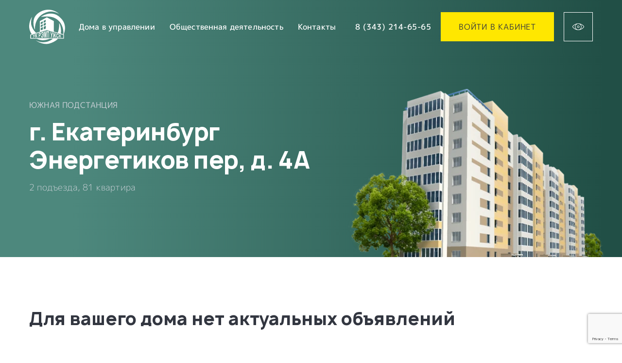

--- FILE ---
content_type: text/html; charset=UTF-8
request_url: https://rempuzhsk.ru/houses/1652
body_size: 60086
content:
<!DOCTYPE html>
<html lang="ru">
<head>
	<title>Страница дома Энергетиков пер, д. 4А - УК УЖСК</title>

	<meta charset="utf-8">
<meta http-equiv="X-UA-Compatible" content="ie=edge">
<meta name="viewport" content="width=device-width, initial-scale=1.0">
<meta name="description" content="">
<meta name="msapplication-TileColor" content="#426b71">
<meta name="theme-color" content="#ffffff">
<meta name="recaptcha-key" content="6LdqPvcfAAAAAOYGYUeL1fn0MyrTydKJJNm4rUgY">
	<link rel="apple-touch-icon" sizes="180x180" href="/images/favicons/apple-touch-icon.png">
<link rel="icon" type="image/png" sizes="32x32" href="/images/favicons/favicon-32x32.png">
<link rel="icon" type="image/png" sizes="16x16" href="/images/favicons/favicon-16x16.png">
<link rel="mask-icon" href="/images/favicons/safari-pinned-tab.svg" color="#426b71">
<link rel="manifest" href="/images/favicons/site.webmanifest" crossorigin="use-credentials">
<div class="visually-hidden"> <svg xmlns="http://www.w3.org/2000/svg"><symbol fill="none" id="icon-arrow-is-closed" viewBox="0 0 36 36">
<path d="M11 34L24.5434 18L11 2" stroke="#D2D6DD" stroke-width="2" stroke-linecap="round" stroke-linejoin="round"/>
</symbol><symbol fill="none" id="icon-arrow-is-opened" viewBox="0 0 36 36">
<path d="M2 11L18 24.7143L34 11" stroke="#D2D6DD" stroke-width="2" stroke-linecap="round" stroke-linejoin="round"/>
</symbol><symbol fill="none" id="icon-arrow" viewBox="0 0 52 16">
  <path d="M51.2071 8.70711C51.5976 8.31658 51.5976 7.68342 51.2071 7.29289L44.8431 0.928932C44.4526 0.538408 43.8195 0.538408 43.4289 0.928932C43.0384 1.31946 43.0384 1.95262 43.4289 2.34315L49.0858 8L43.4289 13.6569C43.0384 14.0474 43.0384 14.6805 43.4289 15.0711C43.8195 15.4616 44.4526 15.4616 44.8431 15.0711L51.2071 8.70711ZM0 9H50.5V7H0V9Z" fill="currentColor"/>
</symbol><symbol fill="none" id="icon-bad" viewBox="0 0 21 21">
  <path d="M0 8.53126C0 9.05713 0.209139 9.54714 0.569626 9.90853C0.160986 10.3556 -0.0472507 10.955 0.00963783 11.5789C0.112013 12.691 1.1139 13.5625 2.29163 13.5625H7.6965C7.42875 14.3754 7.00001 15.8655 7.00001 17.0625C7.00001 18.9604 8.61263 20.5625 9.62501 20.5625C10.5333 20.5625 11.1834 20.0506 11.2105 20.0296C11.3147 19.9465 11.375 19.8205 11.375 19.6875V16.7204L13.8959 11.2613L14 11.2079V11.375C14 11.6165 14.196 11.8126 14.4375 11.8126H18.8125C20.0191 11.8125 21 10.8316 21 9.62503V2.62501C21 1.41838 20.0191 0.437527 18.8125 0.437527H16.1875C15.2417 0.437527 14.4332 1.04128 14.1287 1.8839C13.4006 1.50939 12.4206 1.31251 11.8125 1.31251H3.78086C2.82799 1.31251 1.9941 1.95478 1.79812 2.84026C1.69751 3.29701 1.75612 3.75639 1.95563 4.15539C1.30988 4.48003 0.874987 5.14764 0.874987 5.90626C0.874987 6.21601 0.945862 6.51264 1.07974 6.78039C0.433987 7.10589 0 7.77264 0 8.53126ZM1.84538 7.45153C2.01424 7.43139 2.15689 7.31679 2.21111 7.1549C2.26447 6.99301 2.21985 6.81542 2.09561 6.69815C1.87335 6.48901 1.74997 6.20728 1.74997 5.90626C1.74997 5.35415 2.16735 4.89039 2.71946 4.82653C2.88832 4.80639 3.03097 4.69179 3.0852 4.5299C3.13856 4.36801 3.09393 4.19042 2.96969 4.07315C2.68181 3.80192 2.56631 3.42129 2.65293 3.02926C2.76056 2.54101 3.23482 2.1875 3.78082 2.1875H11.8125C12.523 2.1875 13.7148 2.52087 14.1277 2.93476C14.2529 3.059 14.4419 3.09575 14.6046 3.02926C14.7682 2.96187 14.875 2.80175 14.875 2.62501C14.875 1.90137 15.4639 1.31251 16.1875 1.31251H18.8125C19.5362 1.31251 20.125 1.90137 20.125 2.62501V9.62503C20.125 10.3487 19.5362 10.9375 18.8125 10.9375H14.875V10.5C14.875 10.3486 14.7963 10.2078 14.6668 10.1273C14.539 10.0503 14.378 10.0424 14.2415 10.1089L13.3665 10.5464C13.2782 10.5902 13.2073 10.6637 13.1653 10.7538L10.5403 16.4413C10.514 16.499 10.5 16.562 10.5 16.625V19.4504C10.318 19.551 10.0021 19.6875 9.62501 19.6875C9.1455 19.6875 7.875 18.4958 7.875 17.0625C7.875 15.5225 8.71324 13.3027 8.72111 13.2807C8.77185 13.1469 8.75437 12.9955 8.673 12.8765C8.59076 12.7584 8.45599 12.6875 8.31251 12.6875H2.29163C1.56188 12.6875 0.942375 12.1651 0.881138 11.4984C0.834749 10.9996 1.07453 10.5254 1.50413 10.2602C1.638 10.178 1.71761 10.0292 1.7115 9.87088C1.70539 9.71251 1.61437 9.57076 1.47439 9.49813C1.10426 9.30999 0.875029 8.939 0.875029 8.53126C0.874987 7.97915 1.29236 7.51539 1.84538 7.45153Z" fill="currentColor"/>
  <path d="M14.437 10.9375C14.6785 10.9375 14.8745 10.7415 14.8745 10.5V2.62498C14.8745 2.38348 14.6785 2.18746 14.437 2.18746C14.1955 2.18746 13.9995 2.38348 13.9995 2.62498V10.5C13.9995 10.7415 14.1955 10.9375 14.437 10.9375Z" fill="currentColor"/>
</symbol><symbol fill="none" id="icon-bell" viewBox="0 0 36 36">
  <g>
    <path d="M20.25 6.27C19.836 6.27 19.5 5.934 19.5 5.52V3C19.5 2.1735 18.8265 1.5 18 1.5C17.1735 1.5 16.5 2.1735 16.5 3V5.52C16.5 5.934 16.164 6.27 15.75 6.27C15.336 6.27 15 5.9355 15 5.52V3C15 1.3455 16.3455 0 18 0C19.6545 0 21 1.3455 21 3V5.52C21 5.9355 20.664 6.27 20.25 6.27Z" fill="currentColor"/>
    <path d="M18 36C15.105 36 12.75 33.645 12.75 30.75C12.75 30.336 13.086 30 13.5 30C13.914 30 14.25 30.336 14.25 30.75C14.25 32.817 15.933 34.5 18 34.5C20.067 34.5 21.75 32.817 21.75 30.75C21.75 30.336 22.086 30 22.5 30C22.914 30 23.25 30.336 23.25 30.75C23.25 33.645 20.895 36 18 36Z" fill="currentColor"/>
    <path d="M30.75 31.5H5.25C4.0095 31.5 3 30.4905 3 29.25C3 28.5915 3.2865 27.969 3.7875 27.54C6.1515 25.542 7.5 22.635 7.5 19.557V15C7.5 9.21 12.21 4.5 18 4.5C23.79 4.5 28.5 9.21 28.5 15V19.557C28.5 22.6365 29.8485 25.542 32.2005 27.5295C32.7135 27.969 33 28.5915 33 29.25C33 30.4905 31.992 31.5 30.75 31.5ZM18 6C13.0365 6 9 10.0365 9 15V19.557C9 23.079 7.458 26.4015 4.7685 28.6755C4.596 28.8225 4.5 29.031 4.5 29.25C4.5 29.664 4.836 30 5.25 30H30.75C31.164 30 31.5 29.664 31.5 29.25C31.5 29.031 31.404 28.8225 31.2375 28.68C28.5435 26.4015 27 23.0775 27 19.557V15C27 10.0365 22.9635 6 18 6Z" fill="currentColor"/>
  </g>
</symbol><symbol fill="none" id="icon-burger" viewBox="0 0 24 24">
<rect y="3.33325" width="24" height="2" fill="currentColor"/>
<rect y="10.6665" width="24" height="2" fill="currentColor"/>
<rect y="18" width="24" height="2" fill="currentColor"/>
</symbol><symbol fill="none" id="icon-chevron" viewBox="0 0 16 10">
<path d="M1.33337 2L8.00004 8.33333L14.6667 2" stroke="#D2D6DD" stroke-width="2" stroke-linecap="square" stroke-linejoin="round"/>
</symbol><symbol fill="none" id="icon-circle-close" viewBox="0 0 24 24">
    <circle cx="12" cy="12" r="12" fill="currentColor"/>
    <path d="M6.75 17.25L17.25 6.75" stroke="white" stroke-width="1.5" stroke-linecap="round"/>
    <path d="M17.25 17.25L6.75 6.75" stroke="white" stroke-width="1.5" stroke-linecap="round"/>
</symbol><symbol fill="none" id="icon-close" viewBox="0 0 36 36">
<path d="M2.25 33.75L33.75 2.25" stroke="currentColor" stroke-width="1.5" stroke-linecap="round" fill="none"/>
<path d="M33.75 33.75L2.25 2.25" stroke="currentColor" stroke-width="1.5" stroke-linecap="round" fill="none"/>
</symbol><symbol fill="none" id="icon-design-logo" viewBox="0 0 40 22">
<path d="M0 17.3786L2.3023 4.21301H7.8936L8.69235 0L12.1458 0.0478751L11.4175 4.16513L13.3204 4.21301L12.9446 6.8222H10.9712L9.11523 17.3547L5.5913 17.3786L7.47073 6.8222H5.33288L3.50043 17.3547L0 17.3786Z" fill="#DDDBDD"/>
<path d="M2.7998 2.46433L6.34723 2.4404L6.79359 0.0227051H3.26966L2.7998 2.46433Z" fill="#878787"/>
<path d="M27.9138 5.05527L28.0547 4.26534L24.6953 4.2414L22.4399 17.3592L25.9404 17.3831L26.7156 12.9307L27.303 9.62734C27.303 9.62734 27.7023 7.56872 30.7329 7.1139C30.7564 7.1139 30.7329 7.01815 30.7329 7.01815L31.2498 3.8584C31.2732 3.8584 29.2529 3.8584 27.9138 5.05527Z" fill="#878787"/>
<path d="M36.2925 3.92884C32.1577 3.95278 31.4529 7.0886 31.4529 7.0886L30.2078 14.0544C30.2078 14.0544 29.5265 17.3099 33.2384 17.5972C33.8022 17.645 34.2486 17.645 34.2486 17.645C34.2486 17.645 38.1719 17.8126 38.8500 13.5757C39.6049 9.1951 39.9808 7.20828 39.9808 7.20828C39.9808 7.20828 40.4977 3.9049 36.2925 3.92884ZM36.5039 7.11253L35.2118 14.4135C35.2118 14.4135 35.0943 15.2752 34.2721 15.2034C33.4498 15.1316 33.6848 14.2699 33.6848 14.2699L34.9534 7.11253C34.9534 7.11253 35.0473 6.37047 35.8696 6.37047C36.6214 6.37047 36.5039 7.11253 36.5039 7.11253Z" fill="#878787"/>
<path d="M21.0292 4.21058C21.0292 4.21058 19.7841 3.5882 17.5992 4.09089C15.4144 4.59358 14.7331 6.36495 14.6626 6.58039C14.1458 8.54327 13.2061 13.4505 13.1826 14.5755C13.1591 15.7006 13.582 16.2033 13.7934 16.4905C14.0048 16.8017 14.8741 17.7832 17.7402 17.5917C17.7402 17.5917 17.5992 18.4295 17.4348 18.6688C17.2469 18.9082 16.9414 19.1476 16.4011 18.98C16.0722 18.8843 16.1662 18.3816 16.1662 18.3816H12.8067C12.8067 18.3816 12.3368 20.7514 14.3102 21.661C15.1325 22.044 16.2836 22.068 17.8107 21.9004C19.4317 21.7329 20.5359 20.9669 20.8178 19.4827C20.9587 18.7646 21.4991 16.1793 21.4991 16.1793L23.449 4.18664H21.0292V4.21058ZM19.5257 7.10702L18.2336 14.408C18.2336 14.408 18.1161 15.2697 17.2938 15.1979C16.4716 15.1261 16.7065 14.2643 16.7065 14.2643L17.9751 7.10702C17.9751 7.10702 18.0691 6.36495 18.8914 6.36495C19.6431 6.36495 19.5257 7.10702 19.5257 7.10702Z" fill="#878787"/>
</symbol><symbol fill="none" id="icon-doc" viewBox="0 0 61 60">
<rect x="8.00879" y="41" width="44" height="18" fill="#FFE700"/>
<path d="M24.0454 45.9655C23.6068 45.5041 23.0554 45.1327 22.3902 44.8555C21.725 44.5783 20.9543 44.4386 20.0781 44.4386H16.9385V54.862H20.884C21.0154 54.862 21.2181 54.8455 21.4923 54.8124C21.7654 54.7793 22.0674 54.7048 22.3974 54.5858C22.7274 54.4679 23.0688 54.291 23.4226 54.0552C23.7764 53.8193 24.094 53.4965 24.3774 53.0858C24.6609 52.6751 24.8936 52.1662 25.0778 51.5579C25.2619 50.9496 25.354 50.2162 25.354 49.3586C25.354 48.7358 25.2454 48.1296 25.0292 47.541C24.8119 46.9534 24.484 46.4279 24.0454 45.9655ZM22.8081 52.5138C22.2992 53.2493 21.4695 53.6165 20.3192 53.6165H18.6361V45.7245H19.6261C20.4371 45.7245 21.0971 45.831 21.6061 46.0431C22.115 46.2551 22.5185 46.5334 22.8154 46.8779C23.1123 47.2224 23.3119 47.6062 23.4164 48.0303C23.5199 48.4545 23.5716 48.8838 23.5716 49.3172C23.5716 50.7127 23.3171 51.7793 22.8081 52.5138Z" fill="#323640"/>
<path d="M34.421 45.6262C34.0299 45.1824 33.5727 44.8462 33.0493 44.6145C32.5258 44.3828 31.9527 44.2679 31.331 44.2679C30.7093 44.2679 30.1362 44.3828 29.6127 44.6145C29.0893 44.8462 28.632 45.1824 28.241 45.6262C27.8499 46.07 27.5427 46.6235 27.3213 47.2876C27.0999 47.9528 26.9893 48.7235 26.9893 49.5997C26.9893 50.4759 27.0999 51.2497 27.3213 51.919C27.5427 52.5883 27.8489 53.1448 28.241 53.5876C28.632 54.0314 29.0893 54.3655 29.6127 54.5921C30.1362 54.8186 30.7093 54.9314 31.331 54.9314C31.9527 54.9314 32.5258 54.8186 33.0493 54.5921C33.5727 54.3655 34.0299 54.0314 34.421 53.5876C34.812 53.1438 35.1182 52.5883 35.3406 51.919C35.562 51.2497 35.6727 50.4759 35.6727 49.5997C35.6727 48.7235 35.562 47.9517 35.3406 47.2876C35.1182 46.6235 34.812 46.07 34.421 45.6262ZM33.7206 51.4462C33.5789 51.95 33.3834 52.3586 33.1341 52.67C32.8837 52.9814 32.6013 53.2059 32.2858 53.3414C31.9693 53.4779 31.6372 53.5462 31.2886 53.5462C30.9493 53.5462 30.6255 53.4738 30.3193 53.3269C30.0131 53.18 29.7389 52.9504 29.4989 52.6338C29.2589 52.3173 29.0696 51.9107 28.9331 51.41C28.7965 50.9104 28.7231 50.3073 28.7137 49.5997C28.7231 48.8735 28.7986 48.2611 28.9403 47.7614C29.082 47.2617 29.2775 46.8542 29.5268 46.5376C29.7762 46.221 30.0596 45.9986 30.3751 45.8662C30.6906 45.7338 31.0227 45.6686 31.3724 45.6686C31.7117 45.6686 32.0344 45.739 32.3417 45.8807C32.6479 46.0224 32.922 46.2531 33.162 46.5738C33.402 46.8945 33.5913 47.3021 33.7279 47.7976C33.8644 48.2931 33.9379 48.8942 33.9472 49.6007C33.9368 50.3269 33.8624 50.9424 33.7206 51.4462Z" fill="#323640"/>
<path d="M40.4175 46.5386C40.6668 46.2221 40.9502 45.9997 41.2657 45.8673C41.5813 45.7348 41.9133 45.6697 42.263 45.6697C42.5744 45.6697 42.8733 45.7317 43.1609 45.8538C43.4485 45.9759 43.7102 46.1745 43.9461 46.4476L45.1202 45.4007C44.7333 45.0242 44.2947 44.7407 43.8054 44.5524C43.3151 44.3631 42.7875 44.27 42.2216 44.27C41.6082 44.27 41.0382 44.3848 40.5106 44.6166C39.982 44.8483 39.5226 45.1845 39.1316 45.6283C38.7406 46.0721 38.4333 46.6255 38.212 47.2897C37.9906 47.9548 37.8799 48.7255 37.8799 49.6017C37.8799 50.4779 37.9906 51.2517 38.212 51.921C38.4333 52.5904 38.7395 53.1469 39.1316 53.5897C39.5226 54.0335 39.9799 54.3676 40.5033 54.5942C41.0268 54.8207 41.5999 54.9335 42.2216 54.9335C42.7875 54.9335 43.3151 54.8393 43.8054 54.651C44.2957 54.4617 44.7333 54.1793 45.1202 53.8028L43.9461 52.7704C43.7009 53.0445 43.4299 53.2421 43.133 53.3641C42.8361 53.4862 42.5175 53.5483 42.1782 53.5483C41.8388 53.5483 41.5151 53.4759 41.2088 53.329C40.9026 53.1821 40.6285 52.9524 40.3885 52.6359C40.1485 52.3193 39.9592 51.9128 39.8226 51.4121C39.6861 50.9124 39.6126 50.3093 39.6033 49.6017C39.6126 48.8755 39.6882 48.2631 39.8299 47.7635C39.9716 47.2638 40.1671 46.8552 40.4175 46.5386Z" fill="#323640"/>
<path d="M13.9744 14.4828H20.1813C20.7524 14.4828 21.2158 14.0193 21.2158 13.4483C21.2158 12.8773 20.7524 12.4138 20.1813 12.4138H13.9744C13.4034 12.4138 12.9399 12.8773 12.9399 13.4483C12.9399 14.0193 13.4034 14.4828 13.9744 14.4828Z" fill="#323640"/>
<path d="M13.9744 19.6552H23.2848C23.8558 19.6552 24.3193 19.1918 24.3193 18.6207C24.3193 18.0497 23.8558 17.5862 23.2848 17.5862H13.9744C13.4034 17.5862 12.9399 18.0497 12.9399 18.6207C12.9399 19.1918 13.4034 19.6552 13.9744 19.6552Z" fill="#323640"/>
<path d="M27.4227 19.6552C27.6916 19.6552 27.9606 19.5414 28.1571 19.3552C28.3434 19.1587 28.4571 18.8897 28.4571 18.6207C28.4571 18.3518 28.3434 18.0828 28.1571 17.8863C27.7744 17.5035 27.0709 17.5035 26.6882 17.8863C26.502 18.0828 26.3882 18.3518 26.3882 18.6207C26.3882 18.8897 26.502 19.1587 26.6882 19.3552C26.8847 19.5414 27.1537 19.6552 27.4227 19.6552Z" fill="#323640"/>
<path d="M31.5609 19.6552H39.8367C40.4078 19.6552 40.8712 19.1918 40.8712 18.6207C40.8712 18.0497 40.4078 17.5862 39.8367 17.5862H31.5609C30.9898 17.5862 30.5264 18.0497 30.5264 18.6207C30.5264 19.1918 30.9898 19.6552 31.5609 19.6552Z" fill="#323640"/>
<path d="M13.2399 33.4035C13.0537 33.6 12.9399 33.869 12.9399 34.1379C12.9399 34.4069 13.0537 34.6759 13.2399 34.8724C13.4365 35.0586 13.7055 35.1724 13.9744 35.1724C14.2434 35.1724 14.5124 35.0586 14.7089 34.8724C14.8951 34.6759 15.0089 34.4069 15.0089 34.1379C15.0089 33.8586 14.8951 33.6 14.7089 33.4035C14.3261 33.0207 13.6227 33.0207 13.2399 33.4035Z" fill="#323640"/>
<path d="M26.388 33.1035H18.1121C17.5411 33.1035 17.0776 33.5669 17.0776 34.1379C17.0776 34.709 17.5411 35.1724 18.1121 35.1724H26.388C26.959 35.1724 27.4225 34.709 27.4225 34.1379C27.4225 33.5669 26.959 33.1035 26.388 33.1035Z" fill="#323640"/>
<path d="M46.0434 17.5862H43.9744C43.4034 17.5862 42.9399 18.0497 42.9399 18.6207C42.9399 19.1918 43.4034 19.6552 43.9744 19.6552H46.0434C46.6144 19.6552 47.0779 19.1918 47.0779 18.6207C47.0779 18.0497 46.6144 17.5862 46.0434 17.5862Z" fill="#323640"/>
<path d="M13.9744 24.8276H36.733C37.3041 24.8276 37.7675 24.3642 37.7675 23.7931C37.7675 23.2221 37.3041 22.7587 36.733 22.7587H13.9744C13.4034 22.7587 12.9399 23.2221 12.9399 23.7931C12.9399 24.3642 13.4034 24.8276 13.9744 24.8276Z" fill="#323640"/>
<path d="M46.0436 22.7587H39.8367C39.2657 22.7587 38.8022 23.2221 38.8022 23.7931C38.8022 24.3642 39.2657 24.8276 39.8367 24.8276H46.0436C46.6147 24.8276 47.0781 24.3642 47.0781 23.7931C47.0781 23.2221 46.6147 22.7587 46.0436 22.7587Z" fill="#323640"/>
<path d="M13.9744 30H18.1124C18.6834 30 19.1468 29.5365 19.1468 28.9655C19.1468 28.3945 18.6834 27.931 18.1124 27.931H13.9744C13.4034 27.931 12.9399 28.3945 12.9399 28.9655C12.9399 29.5365 13.4034 30 13.9744 30Z" fill="#323640"/>
<path d="M32.5951 27.931H22.2503C21.6793 27.931 21.2158 28.3945 21.2158 28.9655C21.2158 29.5365 21.6793 30 22.2503 30H32.5951C33.1662 30 33.6296 29.5365 33.6296 28.9655C33.6296 28.3945 33.1662 27.931 32.5951 27.931Z" fill="#323640"/>
<path d="M46.0436 27.931H36.7332C36.1622 27.931 35.6987 28.3945 35.6987 28.9655C35.6987 29.5365 36.1622 30 36.7332 30H46.0436C46.6146 30 47.078 29.5365 47.078 28.9655C47.078 28.3945 46.6146 27.931 46.0436 27.931Z" fill="#323640"/>
<path fill-rule="evenodd" clip-rule="evenodd" d="M51.9181 11.8097L52.7157 12.6072C53.1895 13.081 53.2846 13.6666 53.2846 14.46V40.3448V57.4521V57.931C53.2846 58.7969 52.4136 59.641 51.3833 59.9069C51.3629 59.9122 51.343 59.9184 51.3229 59.9247C51.2919 59.9343 51.2608 59.9441 51.2281 59.9503C51.0667 59.9824 50.9022 60 50.7367 60H9.28084C9.11532 60 8.95084 59.9824 8.78946 59.9503C8.75679 59.9441 8.72564 59.9343 8.69463 59.9247C8.67459 59.9184 8.6546 59.9122 8.63429 59.9069C7.60395 59.641 6.73291 58.7969 6.73291 57.931V57.4521V40.3448V3.0269C6.73291 0.947586 8.05395 0 9.28084 0H39.3036C39.8157 0 40.3164 0.207931 40.6774 0.568965L41.475 1.36655L51.9181 11.8097ZM40.8708 12.4138H49.5967L40.8708 3.68793V12.4138ZM9.09251 57.8864C9.15239 57.9085 9.21358 57.931 9.28084 57.931H50.7367C50.804 57.931 50.8652 57.9085 50.925 57.8864C50.9305 57.8844 50.936 57.8824 50.9415 57.8803C51.1029 57.8028 51.2157 57.6424 51.2157 57.4521V42.4138H8.80188V57.4521C8.80188 57.6424 8.91463 57.8038 9.07601 57.8803C9.08151 57.8824 9.087 57.8844 9.09251 57.8864ZM8.80188 3.0269V40.3448H8.802V42.4137H51.2158V39.3103H51.2157V14.46C51.2157 14.4522 51.2154 14.4468 51.2152 14.4414C51.2149 14.4359 51.2146 14.4305 51.2146 14.4228C51.0843 14.4569 50.9508 14.4828 50.8112 14.4828H38.8019V2.47345C38.8019 2.33379 38.8277 2.19931 38.8619 2.06897H9.28084C8.83601 2.06897 8.80188 2.80241 8.80188 3.0269Z" fill="#323640"/>
</symbol><symbol fill="none" id="icon-download" viewBox="0 0 37 36">
  <g clip-path="url(#clipd)">
    <path d="M18.0085 25.5001C17.3875 25.5001 16.8835 24.9961 16.8835 24.3751V1.125C16.8835 0.503998 17.3875 0 18.0085 0C18.6295 0 19.1335 0.503998 19.1335 1.125V24.3751C19.1335 24.9961 18.6295 25.5001 18.0085 25.5001Z" fill="currentColor"/>
    <path d="M18.0084 25.5001C17.7203 25.5001 17.4325 25.3905 17.2133 25.17L11.2134 19.1701C10.7739 18.7306 10.7739 18.0182 11.2134 17.5784C11.6528 17.139 12.3653 17.139 12.805 17.5784L18.0098 22.7835L23.2148 17.5784C23.6543 17.139 24.367 17.139 24.8065 17.5784C25.2459 18.0182 25.2459 18.7306 24.8065 19.1701L18.8063 25.17C18.5844 25.3905 18.2965 25.5001 18.0084 25.5001Z" fill="currentColor"/>
    <path d="M31.8835 36H4.13364C1.85809 36 0.00854492 34.1505 0.00854492 31.8749V25.1249C0.00854492 24.5039 0.512543 23.9999 1.13354 23.9999C1.75455 23.9999 2.25854 24.5039 2.25854 25.1249V31.8749C2.25854 32.9085 3.1001 33.75 4.13364 33.75H31.8835C32.917 33.75 33.7585 32.9085 33.7585 31.8749V25.1249C33.7585 24.5039 34.2625 23.9999 34.8835 23.9999C35.5045 23.9999 36.0085 24.5039 36.0085 25.1249V31.8749C36.0085 34.1505 34.159 36 31.8835 36Z" fill="currentColor"/>
  </g>
  <defs>
    <clipPath id="clipd">
      <rect width="36" height="36" fill="white" transform="translate(0.00854492)"/>
    </clipPath>
  </defs>
</symbol><symbol fill="none" id="icon-ellipsis" viewBox="0 0 24 24">
  <g>
    <path d="M12.9832 0.683416C13.8945 1.59464 13.8945 3.07203 12.9832 3.98325C12.072 4.89447 10.5946 4.89447 9.68342 3.98325C8.77219 3.07203 8.77219 1.59464 9.68342 0.683416C10.5946 -0.227805 12.072 -0.227805 12.9832 0.683416Z" fill="currentColor"/>
    <path d="M12.9832 9.68342C13.8945 10.5946 13.8945 12.072 12.9832 12.9832C12.072 13.8945 10.5946 13.8945 9.68342 12.9832C8.77219 12.072 8.77219 10.5946 9.68342 9.68342C10.5946 8.77219 12.072 8.77219 12.9832 9.68342Z" fill="currentColor"/>
    <path d="M12.9832 18.6834C13.8945 19.5946 13.8945 21.072 12.9832 21.9832C12.072 22.8945 10.5946 22.8945 9.68341 21.9832C8.77219 21.072 8.77219 19.5946 9.68341 18.6834C10.5946 17.7722 12.072 17.7722 12.9832 18.6834Z" fill="currentColor"/>
  </g>
</symbol><symbol fill="none" id="icon-error" viewBox="0 0 36 36">
<path fill-rule="evenodd" clip-rule="evenodd" d="M18 36C27.9411 36 36 27.9411 36 18C36 8.05887 27.9411 0 18 0C8.05887 0 0 8.05887 0 18C0 27.9411 8.05887 36 18 36ZM19.6149 23.1999H15.9999V6.99992H19.6149V23.1999ZM19.6149 28.5999H15.9999V25.2849H19.6149V28.5999Z" fill="#FF526F"/>
</symbol><symbol fill="none" id="icon-exit" viewBox="0 0 18 18">
    <path d="M8.97012 16.4755H2.24251C1.82988 16.4755 1.49502 16.1406 1.49502 15.728V2.27282C1.49502 1.86019 1.82992 1.52533 2.24251 1.52533H8.97012C9.38348 1.52533 9.71761 1.1912 9.71761 0.777836C9.71761 0.364469 9.38348 0.0302734 8.97012 0.0302734H2.24251C1.00614 0.0302734 0 1.03645 0 2.27282V15.728C0 16.9643 1.00614 17.9705 2.24251 17.9705H8.97012C9.38348 17.9705 9.71761 17.6363 9.71761 17.223C9.71761 16.8096 9.38348 16.4755 8.97012 16.4755Z" fill="currentColor"/>
    <path d="M17.7771 8.46784L13.2323 3.98278C12.9392 3.69274 12.4653 3.6965 12.1753 3.99027C11.8853 4.28403 11.8883 4.7572 12.1828 5.04724L15.4307 8.25254H6.72747C6.3141 8.25254 5.97998 8.58667 5.97998 9.00003C5.97998 9.4134 6.3141 9.74756 6.72747 9.74756H15.4307L12.1828 12.9529C11.8883 13.2429 11.886 13.7161 12.1753 14.0098C12.3218 14.1578 12.5147 14.2326 12.7075 14.2326C12.8974 14.2326 13.0873 14.1608 13.2323 14.0173L17.7771 9.53223C17.9192 9.39171 17.9999 9.20032 17.9999 9C17.9999 8.79975 17.9199 8.60913 17.7771 8.46784Z" fill="currentColor"/>
</symbol><symbol fill="none" id="icon-good" viewBox="0 0 21 21">
  <path d="M21 12.4687C21 11.9429 20.7909 11.4529 20.4304 11.0915C20.839 10.6444 21.0473 10.045 20.9904 9.42111C20.888 8.30897 19.8861 7.43747 18.7084 7.43747H13.3035C13.5712 6.62458 14 5.13449 14 3.93749C14 2.03961 12.3874 0.4375 11.375 0.4375C10.4667 0.4375 9.8166 0.949375 9.78949 0.970375C9.68535 1.05351 9.62497 1.17951 9.62497 1.31249V4.2796L7.10411 9.73874L6.99997 9.7921V9.62496C6.99997 9.38346 6.80396 9.18745 6.56246 9.18745H2.18749C0.980889 9.18749 0 10.1684 0 11.375V18.375C0 19.5816 0.980889 20.5625 2.18749 20.5625H4.81249C5.75835 20.5625 6.56685 19.9587 6.87135 19.1161C7.59937 19.4906 8.57936 19.6875 9.1875 19.6875H17.2191C18.172 19.6875 19.0059 19.0452 19.2019 18.1597C19.3025 17.703 19.2439 17.2436 19.0444 16.8446C19.6901 16.52 20.125 15.8524 20.125 15.0937C20.125 14.784 20.0541 14.4874 19.9203 14.2196C20.566 13.8941 21 13.2274 21 12.4687ZM19.1546 13.5485C18.9858 13.5686 18.8431 13.6832 18.7889 13.8451C18.7355 14.007 18.7802 14.1846 18.9044 14.3018C19.1267 14.511 19.25 14.7927 19.25 15.0937C19.25 15.6458 18.8327 16.1096 18.2805 16.1735C18.1117 16.1936 17.969 16.3082 17.9148 16.4701C17.8614 16.632 17.9061 16.8096 18.0303 16.9268C18.3182 17.1981 18.4337 17.5787 18.3471 17.9707C18.2394 18.459 17.7652 18.8125 17.2192 18.8125H9.1875C8.47699 18.8125 7.28524 18.4791 6.87225 18.0652C6.74711 17.941 6.55811 17.9043 6.39536 17.9707C6.23175 18.0381 6.12499 18.1982 6.12499 18.375C6.12499 19.0986 5.53613 19.6875 4.81249 19.6875H2.18749C1.46385 19.6875 0.874986 19.0986 0.874986 18.375V11.375C0.874986 10.6513 1.46385 10.0625 2.18749 10.0625H6.12499V10.5C6.12499 10.6514 6.20374 10.7922 6.33322 10.8727C6.46099 10.9497 6.62197 10.9576 6.75847 10.8911L7.63346 10.4536C7.72185 10.4098 7.79272 10.3363 7.83472 10.2462L10.4597 4.55871C10.486 4.50096 10.5 4.43796 10.5 4.37496V1.5496C10.682 1.44899 10.9979 1.31249 11.375 1.31249C11.8545 1.31249 13.125 2.50424 13.125 3.93749C13.125 5.4775 12.2868 7.69735 12.2789 7.71925C12.2282 7.85313 12.2456 8.00451 12.327 8.1235C12.4092 8.24162 12.544 8.3125 12.6875 8.3125H18.7084C19.4381 8.3125 20.0576 8.83488 20.1189 9.50163C20.1653 10.0004 19.9255 10.4746 19.4959 10.7398C19.362 10.822 19.2824 10.9708 19.2885 11.1291C19.2946 11.2875 19.3856 11.4292 19.5256 11.5019C19.8957 11.69 20.125 12.061 20.125 12.4687C20.125 13.0208 19.7076 13.4846 19.1546 13.5485Z" fill="currentColor"/>
  <path d="M6.563 10.0625C6.3215 10.0625 6.12549 10.2585 6.12549 10.5V18.375C6.12549 18.6165 6.3215 18.8125 6.563 18.8125C6.8045 18.8125 7.00052 18.6165 7.00052 18.375V10.5C7.00052 10.2585 6.8045 10.0625 6.563 10.0625Z" fill="currentColor"/>
</symbol><symbol fill="none" id="icon-info" viewBox="0 0 70 70">
    <g clip-path="url(#clip0_5334_51383)">
        <path fill-rule="evenodd" clip-rule="evenodd" d="M65.4165 50.2082C64.9227 49.9613 64.3235 50.1622 64.0613 50.6481C58.4865 60.9797 47.5631 68 35 68C16.7746 68 2 53.2254 2 35C2 16.7746 16.7746 2 35 2C53.2254 2 68 16.7746 68 35C68 36.8178 67.853 38.6012 67.5703 40.3391C67.5002 40.7704 67.7041 41.2023 68.0877 41.4115C68.6838 41.7366 69.4243 41.3926 69.5345 40.7226C69.8407 38.8605 70 36.9488 70 35C70 15.67 54.33 0 35 0C15.67 0 0 15.67 0 35C0 54.33 15.67 70 35 70C48.3455 70 59.9465 62.5307 65.8506 51.5445C66.1122 51.0577 65.9108 50.4554 65.4165 50.2082ZM66.2863 45.5242C66.1287 45.9929 66.3204 46.5113 66.7527 46.7515C67.2892 47.0495 67.9662 46.8015 68.1629 46.2201C68.2442 45.9795 68.3231 45.7377 68.3993 45.4947C68.538 45.0532 68.3408 44.5782 67.9362 44.3535C67.3734 44.0408 66.6667 44.3385 66.4727 44.9524C66.4123 45.1438 66.3501 45.3344 66.2863 45.5242Z" fill="white"/>
        <path fill-rule="evenodd" clip-rule="evenodd" d="M28 59C28 58.4477 28.4477 58 29 58H41C41.5523 58 42 58.4477 42 59C42 59.5523 41.5523 60 41 60H29C28.4477 60 28 59.5523 28 59Z" fill="white"/>
        <path fill-rule="evenodd" clip-rule="evenodd" d="M52.1059 57.4192C52.4599 57.7287 52.9852 57.7557 53.3491 57.458C59.8504 52.1399 64 44.0545 64 35C64 18.9837 51.0163 6 35 6C18.9837 6 6 18.9837 6 35C6 44.0546 10.1497 52.1401 16.6511 57.4582C17.0149 57.7558 17.5401 57.7288 17.8939 57.4194C17.9656 57.3886 18.0348 57.3489 18.1001 57.3C21.9645 54.4017 26.7838 51.9554 34.5588 51.4981C42.6856 51.0202 49.2647 55.4891 51.9335 57.324C51.9888 57.362 52.0465 57.3937 52.1059 57.4192ZM52.0397 54.9788C52.4179 55.2304 52.918 55.2031 53.2526 54.896C58.6295 49.9606 62 42.8739 62 35C62 20.0883 49.9117 8 35 8C20.0883 8 8 20.0883 8 35C8 42.8583 11.3571 49.9325 16.7154 54.8666C17.0583 55.1823 17.5747 55.2016 17.9573 54.9355C21.9216 52.1774 26.909 49.9445 34.4414 49.5016C42.3462 49.0367 48.834 52.8465 52.0397 54.9788Z" fill="white"/>
        <path fill-rule="evenodd" clip-rule="evenodd" d="M18 29V36H52V29H18ZM17 27C16.4477 27 16 27.4477 16 28V37C16 37.5523 16.4477 38 17 38H53C53.5523 38 54 37.5523 54 37V28C54 27.4477 53.5523 27 53 27H17Z" fill="white"/>
        <path fill-rule="evenodd" clip-rule="evenodd" d="M29 27.5C29.5523 27.5 30 27.9477 30 28.5V36.5C30 37.0523 29.5523 37.5 29 37.5C28.4477 37.5 28 37.0523 28 36.5V28.5C28 27.9477 28.4477 27.5 29 27.5Z" fill="white"/>
        <path fill-rule="evenodd" clip-rule="evenodd" d="M35 27.5C35.5523 27.5 36 27.9477 36 28.5V36.5C36 37.0523 35.5523 37.5 35 37.5C34.4477 37.5 34 37.0523 34 36.5V28.5C34 27.9477 34.4477 27.5 35 27.5Z" fill="white"/>
        <path fill-rule="evenodd" clip-rule="evenodd" d="M41 27.5C41.5523 27.5 42 27.9477 42 28.5V36.5C42 37.0523 41.5523 37.5 41 37.5C40.4477 37.5 40 37.0523 40 36.5V28.5C40 27.9477 40.4477 27.5 41 27.5Z" fill="white"/>
        <path fill-rule="evenodd" clip-rule="evenodd" d="M47 27.5C47.5523 27.5 48 27.9477 48 28.5V36.5C48 37.0523 47.5523 37.5 47 37.5C46.4477 37.5 46 37.0523 46 36.5V28.5C46 27.9477 46.4477 27.5 47 27.5Z" fill="white"/>
        <path fill-rule="evenodd" clip-rule="evenodd" d="M23 27.5C23.5523 27.5 24 27.9477 24 28.5V36C24 36.5523 23.5523 37 23 37C22.4477 37 22 36.5523 22 36V28.5C22 27.9477 22.4477 27.5 23 27.5Z" fill="white"/>
    </g>
    <defs>
        <clipPath id="clip0_5334_51383">
            <rect width="70" height="70" fill="white"/>
        </clipPath>
    </defs>
</symbol><symbol fill="none" id="icon-logo" viewBox="0 0 74 71">
  <path d="M4.07425 29.3847C3.36696 24.4336 5.07496 17.5194 6.00418 14.8032C3.64538 17.8053 0 25.7394 0 34.3167C0 41.6933 3.5739 48.112 5.36085 50.3993L14.5815 47.8261C8.7918 42.6797 4.93196 35.3889 4.07425 29.3847Z" fill="currentColor"/>
  <path fill-rule="evenodd" clip-rule="evenodd" d="M36.0528 40.9915C36.1696 40.9561 36.2941 40.9547 36.4117 40.9873L71.15 50.6369C71.4284 50.7142 71.6211 50.9677 71.6211 51.2567V58.9763C71.6211 59.3316 71.3331 59.6196 70.9778 59.6196H3.00219C2.6469 59.6196 2.35889 59.3316 2.35889 58.9763V51.6856C2.35889 51.4022 2.54433 51.1522 2.81552 51.07L36.0528 40.9915ZM36.2473 42.277L3.64549 52.1627V58.333H70.3345V51.7457L36.2473 42.277Z" fill="currentColor"/>
  <path d="M15.4391 59.4053C19.2989 61.907 30.1493 65.4094 42.6722 59.4053H15.4391Z" fill="currentColor"/>
  <path d="M27.6619 66.9105C20.8 66.7389 15.5106 64.1228 13.7236 62.8362C17.7979 66.9105 31.393 72.7431 42.0289 69.4837C52.6649 66.2243 58.04 61.4067 59.3981 59.4053H49.3197C42.8867 64.5517 36.2392 67.1249 27.6619 66.9105Z" fill="currentColor"/>
  <path fill-rule="evenodd" clip-rule="evenodd" d="M61.9715 8.79851C59.0409 6.94008 51.3356 3.309 43.959 3.65209C34.7384 4.08096 11.365 11.3716 11.7939 41.3924C9.14923 35.4597 5.87552 21.1927 13.9382 11.5861C22.001 1.97942 34.1665 -0.136328 39.2415 0.00662858C43.5302 -0.0648177 52.9653 0.864438 61.9715 8.79851ZM24.2311 14.5882C27.5191 12.3009 36.2394 7.76922 44.8168 7.94076C55.5385 8.1552 61.9715 13.7305 66.6891 19.0913C71.4066 24.4522 77.4108 34.745 70.9777 50.8276H69.9056C71.6925 45.8241 69.4500 29.9181 59.6127 21.6646C49.7488 13.411 39.8848 13.3016 24.2311 14.5882ZM36.4538 15.6604L22.0868 23.38V45.2523L36.025 40.9636L50.8209 45.2523V23.38L36.4538 15.6604ZM34.0951 20.5924L29.8064 22.9512V27.0254L34.0951 24.6666V20.5924ZM23.8023 25.9533L28.091 23.8089V27.8832L23.8023 30.0275V25.9533ZM28.091 29.8133L23.8023 31.9576V36.0318L28.091 33.8875V29.8133ZM29.8064 28.9555L34.3095 26.5968L34.0951 31.3143L29.8064 33.2442V28.9555ZM28.3055 35.6031L23.8023 37.7474V42.2505L28.3055 40.7495V35.6031ZM30.021 35.1743L34.3097 33.03V38.8197L30.021 40.3207V35.1743Z" fill="currentColor"/>
  <path fill-rule="evenodd" clip-rule="evenodd" d="M19.7281 48.0406V57.2612H20.8003V53.6159C21.2292 53.6873 22.2156 53.7016 22.7302 53.187C22.8175 53.0997 22.897 53.0242 22.9695 52.9552C23.4317 52.516 23.617 52.3399 23.8024 51.0426C23.9739 49.8418 23.7309 48.5409 23.5879 48.0406C23.5165 47.7547 23.1162 47.2257 22.0869 47.3973C21.0576 47.5688 20.0855 47.8976 19.7281 48.0406ZM12.8662 50.1849L13.9384 49.756V52.9726C14.453 52.9726 14.7247 51.9719 14.7961 51.4715C14.8676 51.0426 15.0963 50.0563 15.4394 49.5416C15.7825 49.027 16.4401 48.8983 16.726 48.8983V50.1849C16.2114 50.1849 15.9398 50.7567 15.8683 51.0426C15.8683 51.2571 15.8254 51.8146 15.6539 52.3293C15.4823 52.8439 15.0106 53.1155 14.7961 53.187C15.3108 53.187 15.7253 53.9018 15.8683 54.2592L16.9405 57.2612H15.6539C15.2965 56.2605 14.5388 54.2163 14.3673 54.0447C14.1957 53.8732 14.0099 53.9732 13.9384 54.0447V57.2612H12.8662V50.1849ZM8.57754 51.2571L7.50537 51.686L9.64971 55.5458C9.64971 55.7602 9.64971 55.9746 9.43528 56.1891C9.14954 56.4748 8.82478 56.5335 8.5115 56.5902L8.51136 56.5902C8.46158 56.5992 8.4121 56.6081 8.36311 56.6179V57.2612C9.43528 57.4757 9.86415 56.9753 10.0786 56.6179C10.293 56.2605 10.7219 54.9025 10.7219 54.9025L12.2229 50.1849L11.1508 50.6138L10.0786 54.0447L8.57754 51.2571ZM20.8003 49.3271C21.1577 49.1841 21.87 49.0041 22.087 49.1126C22.1329 49.1356 22.1788 49.1561 22.2239 49.1763C22.6003 49.3443 22.9217 49.4879 22.7303 50.8282C22.5587 52.029 21.3722 52.1863 20.8003 52.1148V49.3271Z" fill="currentColor"/>
  <path d="M29.3773 49.5415C29.3773 46.6252 27.9478 45.7531 27.233 45.6816C25.346 45.8532 24.7313 48.3263 24.6598 49.5415L25.732 49.7559C25.8034 49.0411 26.1608 47.6115 27.0186 47.6115C27.8763 47.6115 28.2337 49.0411 28.3052 49.7559V50.6136L26.5897 50.8281V52.5435H28.0907V54.0446C28.0192 54.5449 27.6619 55.5456 26.8041 55.5456C25.9464 55.5456 25.732 53.9731 25.732 53.1868L24.6598 54.0446C24.4882 56.7893 26.0179 57.4755 26.8041 57.4755C28.5196 57.1324 29.0914 54.9023 29.1629 53.8301C29.2344 53.6157 29.3773 52.4578 29.3773 49.5415Z" fill="currentColor"/>
  <path d="M30.2354 45.0381V57.2608H31.3075V47.3968L32.3797 57.2608H33.4519L34.524 47.3968V57.2608H35.5962V43.7515L33.8807 43.9659L32.8086 53.1866L31.9508 44.6092L30.2354 45.0381Z" fill="currentColor"/>
  <path d="M40.9571 44.8236L36.6684 43.7515V57.2608H37.7405V46.1102L39.8849 46.5391V57.2608H40.9571V44.8236Z" fill="currentColor"/>
  <path d="M45.0312 45.6817L43.7446 45.4673L45.6745 54.0447C45.6745 55.7601 45.2457 55.7601 44.6024 55.7601V57.2612C46.3178 57.9045 46.6038 55.6887 46.7467 54.688L48.4622 46.7539L47.39 46.5395L46.3178 51.6859L45.0312 45.6817Z" fill="currentColor"/>
  <path d="M48.6766 48.2549V46.7539C49.9632 46.9683 50.2634 47.6545 50.6065 49.5415C50.9496 51.4286 51.3213 51.7574 51.4643 51.6859V47.6116L52.5364 47.8261V51.9003C52.7509 51.9003 53.0634 51.5077 53.1797 51.0426C53.3942 50.1848 53.6086 49.1127 54.0375 48.6838C54.3806 48.3407 55.0382 48.3979 55.3241 48.4694V49.756C54.4663 49.5415 54.2519 50.1848 54.0375 51.4714C53.8965 52.3175 53.6086 52.5436 53.3942 52.5436C54.0804 52.8867 54.3949 53.9732 54.4663 54.4735L55.3241 57.2612H54.0375C53.966 56.7608 53.7373 55.5028 53.3942 54.4735C53.0511 53.4442 52.6794 53.044 52.5364 52.9725V57.2612H51.4643V52.9725L51.0354 53.1869L49.9632 57.2612H48.6766C48.9625 56.2605 49.5772 54.0875 49.7488 53.4014C49.9203 52.7152 50.3921 52.2577 50.6065 52.1147C49.7488 51.9003 49.7488 49.5415 49.5344 48.8982C49.3628 48.3836 48.891 48.2549 48.6766 48.2549Z" fill="currentColor"/>
  <path d="M60.6849 52.1147H59.6128C59.3983 51.6144 58.9695 50.6137 58.1117 50.6137C57.4255 50.6137 57.111 51.4714 57.0395 51.9003V54.4735C57.111 55.0453 57.4684 56.189 58.3262 56.189C59.1839 56.189 59.5413 55.0453 59.6128 54.4735L60.4705 55.1168C60.4705 55.1168 60.4705 55.5457 60.2561 56.189C60.0416 56.8323 59.527 57.4756 58.3262 57.4756C57.1253 57.4756 56.3962 56.189 56.1818 55.5457C56.0389 55.1883 55.7958 54.0018 55.9674 52.1147C56.1389 50.2277 56.7536 49.613 57.0395 49.5415C57.254 49.3271 57.9402 49.0269 58.9695 49.5415C59.9987 50.0562 60.542 51.4714 60.6849 52.1147Z" fill="currentColor"/>
  <path d="M62.6147 50.6134L61.5425 50.1846V57.4753H62.6147V54.4733C63.4724 54.4733 64.1157 56.3317 64.3301 57.2609H65.6167C65.4023 56.832 64.9734 55.7599 64.9734 55.7599C64.9734 55.7599 64.5446 54.2588 63.6868 54.0444C64.5446 53.83 64.5446 52.3289 64.759 52.1145C64.9305 51.9429 65.4023 52.043 65.6167 52.1145V51.2567C63.9013 50.8279 63.6868 52.1145 63.4724 52.7578C63.3294 53.1866 62.8291 53.544 62.6147 53.6155V50.6134Z" fill="currentColor"/>
  <path d="M64.9735 49.327C66.6889 38.8626 63.5439 30.2423 61.757 27.2402C62.4432 36.3322 60.0415 44.6094 58.7549 47.6115L64.9735 49.327Z" fill="currentColor"/>
</symbol><symbol fill="none" id="icon-pdf" viewBox="0 0 61 60">
<rect x="8.00879" y="41" width="44" height="17" fill="#FFE700"/>
<path fill-rule="evenodd" clip-rule="evenodd" d="M51.9181 11.8097L52.7157 12.6072C53.1895 13.081 53.2846 13.6666 53.2846 14.46V40.3448V57.4521V57.931C53.2846 58.7969 52.4136 59.641 51.3833 59.9069C51.363 59.9122 51.343 59.9184 51.3229 59.9247C51.2919 59.9343 51.2608 59.9441 51.2281 59.9503C51.0667 59.9824 50.9022 60 50.7367 60H9.28084C9.11532 60 8.95084 59.9824 8.78946 59.9503C8.75679 59.9441 8.72565 59.9343 8.69464 59.9247C8.67459 59.9184 8.6546 59.9122 8.63429 59.9069C7.60395 59.641 6.73291 58.7969 6.73291 57.931V57.4521V40.3448V3.0269C6.73291 0.947586 8.05395 0 9.28084 0H39.3036C39.8157 0 40.3164 0.207931 40.6774 0.568965L41.475 1.36655L51.9181 11.8097ZM40.8708 12.4138H49.5967L40.8708 3.68793V12.4138ZM9.09251 57.8864C9.1524 57.9085 9.21358 57.931 9.28084 57.931H50.7367C50.804 57.931 50.8652 57.9085 50.925 57.8864C50.9305 57.8844 50.936 57.8824 50.9415 57.8803C51.1029 57.8028 51.2157 57.6424 51.2157 57.4521V42.4317H51.2161V40L51.2157 40V14.46C51.2157 14.4522 51.2154 14.4468 51.2152 14.4414C51.2149 14.4359 51.2146 14.4305 51.2146 14.4228C51.0843 14.4569 50.9509 14.4828 50.8112 14.4828H38.8019V2.47345C38.8019 2.33379 38.8277 2.19931 38.8619 2.06897H9.28084C8.83601 2.06897 8.80188 2.80241 8.80188 3.0269V40.3448H8.81372V42.4138H8.80188V57.4521C8.80188 57.6424 8.91464 57.8038 9.07601 57.8803C9.08151 57.8824 9.087 57.8844 9.09251 57.8864Z" fill="#323640"/>
<path d="M22.8117 45.2869C22.4672 45.0045 22.0782 44.7914 21.6448 44.6507C21.2113 44.5089 20.7727 44.4386 20.33 44.4386H17.332V54.862H19.0296V51.0996H20.2886C20.8348 51.0996 21.3355 51.02 21.7875 50.8596C22.2396 50.6993 22.6265 50.4727 22.9472 50.181C23.2679 49.8893 23.5172 49.5283 23.6972 49.0989C23.8762 48.6696 23.9662 48.1917 23.9662 47.6631C23.9662 47.1634 23.8596 46.7134 23.6476 46.312C23.4355 45.9107 23.1562 45.5703 22.8117 45.2869ZM22.1682 48.7307C22.0638 49.0183 21.9282 49.2417 21.7586 49.402C21.5889 49.5624 21.4027 49.6783 21.2 49.7486C20.9972 49.8189 20.7913 49.8552 20.5844 49.8552H19.0286V45.7255H20.301C20.7344 45.7255 21.0831 45.7938 21.3479 45.9303C21.6117 46.0669 21.8165 46.2365 21.9634 46.4393C22.1093 46.642 22.2055 46.8541 22.2531 47.0755C22.2996 47.2969 22.3234 47.4924 22.3234 47.662C22.3234 48.0872 22.2717 48.4431 22.1682 48.7307Z" fill="#323640"/>
<path d="M33.0649 45.9655C32.6263 45.5041 32.0749 45.1327 31.4097 44.8555C30.7446 44.5783 29.9739 44.4386 29.0977 44.4386H25.958V54.862H29.9035C30.0349 54.862 30.2377 54.8455 30.5118 54.8124C30.7849 54.7793 31.087 54.7048 31.417 54.5858C31.747 54.4679 32.0884 54.291 32.4421 54.0552C32.7959 53.8193 33.1135 53.4965 33.397 53.0858C33.6804 52.6752 33.9132 52.1662 34.0973 51.5579C34.2815 50.9496 34.3735 50.2162 34.3735 49.3586C34.3735 48.7358 34.2649 48.1296 34.0487 47.541C33.8304 46.9534 33.5035 46.4279 33.0649 45.9655ZM31.8277 52.5138C31.3187 53.2493 30.489 53.6165 29.3387 53.6165H27.6556V45.7245H28.6456C29.4566 45.7245 30.1166 45.831 30.6256 46.0431C31.1346 46.2551 31.538 46.5334 31.8349 46.8779C32.1318 47.2224 32.3315 47.6062 32.4359 48.0303C32.5394 48.4545 32.5911 48.8838 32.5911 49.3172C32.5911 50.7127 32.3366 51.7793 31.8277 52.5138Z" fill="#323640"/>
<path d="M36.835 54.862H38.5605V50.1665H42.9167V49.0069H38.5605V45.7255H43.3543V44.4386H36.835V54.862Z" fill="#323640"/>
<path d="M38.4365 23.961C37.5175 23.961 36.3895 24.081 35.0785 24.319C33.2485 22.377 31.3385 19.541 29.9905 16.757C31.3275 11.128 30.6585 10.331 30.3635 9.95501C30.0495 9.55501 29.6065 8.90601 29.1025 8.90601C28.8915 8.90601 28.3155 9.00201 28.0865 9.07801C27.5105 9.27001 27.2005 9.71401 26.9525 10.293C26.2455 11.946 27.2155 14.764 28.2135 16.936C27.3605 20.329 25.9295 24.39 24.4255 27.686C20.6355 29.422 18.6225 31.127 18.4405 32.754C18.3745 33.346 18.5145 34.215 19.5555 34.996C19.8405 35.209 20.1745 35.322 20.5225 35.322C21.3975 35.322 22.2815 34.652 23.3045 33.215C24.0505 32.167 24.8515 30.738 25.6875 28.964C28.3655 27.793 31.6785 26.735 34.5155 26.142C36.0955 27.659 37.5105 28.427 38.7265 28.427C39.6225 28.427 40.3905 28.015 40.9465 27.236C41.5255 26.425 41.6575 25.699 41.3365 25.076C40.9515 24.327 40.0025 23.961 38.4365 23.961ZM20.5445 33.634C20.0765 33.275 20.1035 33.033 20.1135 32.942C20.1755 32.386 21.0465 31.399 23.1835 30.198C21.5635 33.19 20.6935 33.587 20.5445 33.634ZM28.7445 10.712C28.7875 10.698 29.7895 11.813 28.8405 13.928C27.4145 12.469 28.6465 10.745 28.7445 10.712ZM26.6775 26.738C27.6925 24.319 28.6365 21.648 29.3515 19.174C30.4745 21.192 31.8235 23.15 33.1735 24.718C31.0395 25.219 28.7675 25.926 26.6775 26.738ZM39.5785 26.259C39.2705 26.69 38.6025 26.7 38.3685 26.7C37.8355 26.7 37.6365 26.383 36.8215 25.756C37.4935 25.67 38.1275 25.648 38.6325 25.648C39.5215 25.648 39.6845 25.779 39.8075 25.845C39.7855 25.916 39.7275 26.05 39.5785 26.259Z" fill="#323640"/>
</symbol><symbol fill="none" id="icon-settings" viewBox="0 0 18 18">
    <g>
        <path d="M9.29333 17H7.70667C7.17046 17 6.71783 16.5984 6.65408 16.065L6.48479 14.7362C6.14692 14.6264 5.82108 14.4911 5.51154 14.3331L4.45329 15.1555C4.02404 15.4877 3.41983 15.4495 3.04725 15.0662L1.93162 13.9506C1.55125 13.5816 1.513 12.9774 1.84521 12.5488L2.66758 11.4899C2.50892 11.1803 2.37363 10.8545 2.26454 10.5166L0.932875 10.3473C0.401625 10.2822 0 9.82954 0 9.29333V7.70667C0 7.17046 0.401625 6.71783 0.935 6.65408L2.26383 6.48479C2.37363 6.14692 2.50892 5.82108 2.66687 5.51154L1.84521 4.45329C1.51229 4.02404 1.55125 3.41913 1.93517 3.04654L3.05079 1.93092C3.41983 1.55054 4.02475 1.513 4.45258 1.8445L5.51083 2.66758C5.82037 2.50962 6.14621 2.37433 6.48479 2.26454L6.65408 0.932875C6.71783 0.401625 7.17046 0 7.70667 0H9.29333C9.82954 0 10.2822 0.401625 10.3459 0.935L10.5152 2.26383C10.8538 2.37363 11.1796 2.50892 11.4892 2.66687L12.5474 1.8445C12.9774 1.51229 13.5809 1.55054 13.9535 1.93446L15.0691 3.05008C15.4495 3.41913 15.4877 4.02333 15.1555 4.45187L14.3331 5.51083C14.4918 5.82037 14.6271 6.14621 14.7362 6.48408L16.0678 6.65337C16.5984 6.71783 17 7.17046 17 7.70667V9.29333C17 9.82954 16.5984 10.2822 16.065 10.3459L14.7362 10.5152C14.6264 10.8531 14.4911 11.1789 14.3331 11.4885L15.1555 12.5467C15.4884 12.976 15.4495 13.5802 15.0655 13.9527L13.9499 15.0684C13.5809 15.4487 12.976 15.4877 12.5481 15.1548L11.4892 14.3324C11.1796 14.4911 10.8538 14.6264 10.5159 14.7355L10.3466 16.0671C10.2822 16.5984 9.82954 17 9.29333 17ZM5.47542 13.5575C5.53421 13.5575 5.59442 13.5724 5.64825 13.6021C6.03854 13.8203 6.46142 13.996 6.90483 14.1235C7.04083 14.1624 7.14071 14.2786 7.15842 14.4188L7.35675 15.9772C7.378 16.155 7.53171 16.2917 7.70667 16.2917H9.29333C9.46829 16.2917 9.622 16.155 9.64254 15.9807L9.84158 14.4195C9.85929 14.2793 9.95917 14.1631 10.0952 14.1242C10.5386 13.9967 10.9615 13.821 11.3517 13.6028C11.4757 13.5334 11.6301 13.5455 11.7413 13.6326L12.9809 14.5959C13.1233 14.7064 13.323 14.6972 13.4449 14.5718L14.5676 13.4491C14.6958 13.3245 14.7057 13.1247 14.5952 12.9816L13.6319 11.742C13.5448 11.6301 13.5327 11.4764 13.6021 11.3525C13.8203 10.9622 13.996 10.5393 14.1235 10.0959C14.1624 9.95988 14.2786 9.86 14.4188 9.84229L15.9772 9.64396C16.155 9.622 16.2917 9.46829 16.2917 9.29333V7.70667C16.2917 7.53171 16.155 7.378 15.9807 7.35746L14.4195 7.15842C14.2793 7.14071 14.1631 7.04083 14.1242 6.90483C13.9967 6.46142 13.821 6.03854 13.6028 5.64825C13.5334 5.52429 13.5448 5.37058 13.6326 5.25867L14.5959 4.01908C14.7071 3.876 14.6972 3.67625 14.5725 3.55583L13.4498 2.43312C13.3259 2.30421 13.1254 2.29429 12.9823 2.4055L11.7427 3.36883C11.6301 3.45596 11.4764 3.468 11.3525 3.39858C10.9636 3.18042 10.5407 3.00546 10.0959 2.87725C9.95988 2.83829 9.86 2.72212 9.84229 2.58187L9.64396 1.02354C9.622 0.845042 9.46829 0.708333 9.29333 0.708333H7.70667C7.53171 0.708333 7.378 0.845042 7.35746 1.01929L7.15842 2.58046C7.14071 2.72071 7.04083 2.83687 6.90483 2.87654C6.46 3.00404 6.03712 3.17971 5.64825 3.39717C5.52429 3.46729 5.37058 3.45454 5.25796 3.36812L4.01837 2.40479C3.87529 2.29358 3.67625 2.3035 3.55512 2.42817L2.43242 3.55158C2.30421 3.67625 2.29429 3.876 2.40479 4.01908L3.36812 5.25867C3.45525 5.37058 3.46729 5.52429 3.39787 5.64825C3.179 6.03854 3.00404 6.46142 2.87654 6.90483C2.83758 7.04083 2.72142 7.14071 2.58117 7.15842L1.02283 7.35675C0.845042 7.378 0.708333 7.53171 0.708333 7.70667V9.29333C0.708333 9.46829 0.845042 9.622 1.01929 9.64254L2.58046 9.84158C2.72071 9.85929 2.83687 9.95917 2.87583 10.0952C3.00333 10.5386 3.179 10.9615 3.39717 11.3517C3.46658 11.4757 3.45525 11.6294 3.36742 11.7413L2.40408 12.9809C2.29287 13.124 2.30279 13.3237 2.42746 13.4442L3.55017 14.5669C3.67412 14.6951 3.87317 14.705 4.01767 14.5945L5.25725 13.6312C5.32171 13.583 5.39821 13.5575 5.47542 13.5575Z" fill="currentColor"/>
        <path d="M9.29333 17H7.70667C7.17046 17 6.71783 16.5984 6.65408 16.065L6.48479 14.7362C6.14692 14.6264 5.82108 14.4911 5.51154 14.3331L4.45329 15.1555C4.02404 15.4877 3.41983 15.4495 3.04725 15.0662L1.93162 13.9506C1.55125 13.5816 1.513 12.9774 1.84521 12.5488L2.66758 11.4899C2.50892 11.1803 2.37363 10.8545 2.26454 10.5166L0.932875 10.3473C0.401625 10.2822 0 9.82954 0 9.29333V7.70667C0 7.17046 0.401625 6.71783 0.935 6.65408L2.26383 6.48479C2.37363 6.14692 2.50892 5.82108 2.66687 5.51154L1.84521 4.45329C1.51229 4.02404 1.55125 3.41913 1.93517 3.04654L3.05079 1.93092C3.41983 1.55054 4.02475 1.513 4.45258 1.8445L5.51083 2.66758C5.82037 2.50962 6.14621 2.37433 6.48479 2.26454L6.65408 0.932875C6.71783 0.401625 7.17046 0 7.70667 0H9.29333C9.82954 0 10.2822 0.401625 10.3459 0.935L10.5152 2.26383C10.8538 2.37363 11.1796 2.50892 11.4892 2.66687L12.5474 1.8445C12.9774 1.51229 13.5809 1.55054 13.9535 1.93446L15.0691 3.05008C15.4495 3.41913 15.4877 4.02333 15.1555 4.45187L14.3331 5.51083C14.4918 5.82037 14.6271 6.14621 14.7362 6.48408L16.0678 6.65337C16.5984 6.71783 17 7.17046 17 7.70667V9.29333C17 9.82954 16.5984 10.2822 16.065 10.3459L14.7362 10.5152C14.6264 10.8531 14.4911 11.1789 14.3331 11.4885L15.1555 12.5467C15.4884 12.976 15.4495 13.5802 15.0655 13.9527L13.9499 15.0684C13.5809 15.4487 12.976 15.4877 12.5481 15.1548L11.4892 14.3324C11.1796 14.4911 10.8538 14.6264 10.5159 14.7355L10.3466 16.0671C10.2822 16.5984 9.82954 17 9.29333 17ZM5.47542 13.5575C5.53421 13.5575 5.59442 13.5724 5.64825 13.6021C6.03854 13.8203 6.46142 13.996 6.90483 14.1235C7.04083 14.1624 7.14071 14.2786 7.15842 14.4188L7.35675 15.9772C7.378 16.155 7.53171 16.2917 7.70667 16.2917H9.29333C9.46829 16.2917 9.622 16.155 9.64254 15.9807L9.84158 14.4195C9.85929 14.2793 9.95917 14.1631 10.0952 14.1242C10.5386 13.9967 10.9615 13.821 11.3517 13.6028C11.4757 13.5334 11.6301 13.5455 11.7413 13.6326L12.9809 14.5959C13.1233 14.7064 13.323 14.6972 13.4449 14.5718L14.5676 13.4491C14.6958 13.3245 14.7057 13.1247 14.5952 12.9816L13.6319 11.742C13.5448 11.6301 13.5327 11.4764 13.6021 11.3525C13.8203 10.9622 13.996 10.5393 14.1235 10.0959C14.1624 9.95988 14.2786 9.86 14.4188 9.84229L15.9772 9.64396C16.155 9.622 16.2917 9.46829 16.2917 9.29333V7.70667C16.2917 7.53171 16.155 7.378 15.9807 7.35746L14.4195 7.15842C14.2793 7.14071 14.1631 7.04083 14.1242 6.90483C13.9967 6.46142 13.821 6.03854 13.6028 5.64825C13.5334 5.52429 13.5448 5.37058 13.6326 5.25867L14.5959 4.01908C14.7071 3.876 14.6972 3.67625 14.5725 3.55583L13.4498 2.43312C13.3259 2.30421 13.1254 2.29429 12.9823 2.4055L11.7427 3.36883C11.6301 3.45596 11.4764 3.468 11.3525 3.39858C10.9636 3.18042 10.5407 3.00546 10.0959 2.87725C9.95988 2.83829 9.86 2.72212 9.84229 2.58187L9.64396 1.02354C9.622 0.845042 9.46829 0.708333 9.29333 0.708333H7.70667C7.53171 0.708333 7.378 0.845042 7.35746 1.01929L7.15842 2.58046C7.14071 2.72071 7.04083 2.83687 6.90483 2.87654C6.46 3.00404 6.03712 3.17971 5.64825 3.39717C5.52429 3.46729 5.37058 3.45454 5.25796 3.36812L4.01837 2.40479C3.87529 2.29358 3.67625 2.3035 3.55512 2.42817L2.43242 3.55158C2.30421 3.67625 2.29429 3.876 2.40479 4.01908L3.36812 5.25867C3.45525 5.37058 3.46729 5.52429 3.39787 5.64825C3.179 6.03854 3.00404 6.46142 2.87654 6.90483C2.83758 7.04083 2.72142 7.14071 2.58117 7.15842L1.02283 7.35675C0.845042 7.378 0.708333 7.53171 0.708333 7.70667V9.29333C0.708333 9.46829 0.845042 9.622 1.01929 9.64254L2.58046 9.84158C2.72071 9.85929 2.83687 9.95917 2.87583 10.0952C3.00333 10.5386 3.179 10.9615 3.39717 11.3517C3.46658 11.4757 3.45525 11.6294 3.36742 11.7413L2.40408 12.9809C2.29287 13.124 2.30279 13.3237 2.42746 13.4442L3.55017 14.5669C3.67412 14.6951 3.87317 14.705 4.01767 14.5945L5.25725 13.6312C5.32171 13.583 5.39821 13.5575 5.47542 13.5575Z" stroke="currentColor" stroke-width="0.4"/>
        <path d="M4.9 8.5C4.9 10.4851 6.51487 12.1 8.5 12.1C10.4851 12.1 12.1 10.4851 12.1 8.5C12.1 6.51487 10.4851 4.9 8.5 4.9C6.51487 4.9 4.9 6.51487 4.9 8.5ZM5.8 8.5C5.8 7.01103 7.01103 5.8 8.5 5.8C9.98897 5.8 11.2 7.01103 11.2 8.5C11.2 9.98897 9.98897 11.2 8.5 11.2C7.01103 11.2 5.8 9.98897 5.8 8.5Z" fill="currentColor" stroke="currentColor" stroke-width="0.2"/>
    </g>
</symbol><symbol fill="none" id="icon-time" viewBox="0 0 74 74">
  <g clip-path="url(#cliptime)">
    <g clip-path="url(#cliptime1)">
      <ellipse cx="37.5289" cy="41.7574" rx="25.9" ry="25.9" fill="#FFE700"/>
      <path d="M37.7041 69.0614C52.6882 69.0614 64.8354 56.9143 64.8354 41.9301C64.8354 26.9459 52.6882 14.7988 37.7041 14.7988C22.7199 14.7988 10.5728 26.9459 10.5728 41.9301C10.5897 56.9072 22.7268 69.0445 37.7041 69.0614ZM16.739 40.6969H13.1021C13.745 28.0665 23.8404 17.971 36.4708 17.3282V20.965C36.4708 21.6461 37.023 22.1983 37.7041 22.1983C38.3851 22.1983 38.9373 21.6461 38.9373 20.965V17.3282C51.5677 17.971 61.6631 28.0665 62.306 40.6969H57.4359C56.7548 40.6969 56.2027 41.2491 56.2027 41.9301C56.2027 42.6112 56.7548 43.1634 57.4359 43.1634H62.306C61.6631 55.7936 51.5677 65.8892 38.9373 66.5321V62.8952C38.9373 62.2142 38.3851 61.662 37.7041 61.662C37.023 61.662 36.4708 62.2142 36.4708 62.8952V66.5321C23.8406 65.8892 13.745 55.7938 13.1021 43.1634H16.739C17.42 43.1634 17.9722 42.6112 17.9722 41.9301C17.9722 41.2491 17.42 40.6969 16.739 40.6969Z" fill="white"/>
      <path d="M65.4705 25.9193C65.1028 25.2824 64.7133 24.6583 64.3026 24.0482L67.3475 21.0033C67.8289 20.5217 67.8289 19.7411 67.3475 19.2595L60.3797 12.2917C59.8981 11.8103 59.1175 11.8103 58.6359 12.2917L55.5861 15.3317C50.6528 12.001 44.8856 10.1183 38.9373 9.89676V2.46648H47.57C48.2511 2.46648 48.8032 1.9143 48.8032 1.23324C48.8032 0.552184 48.2511 0 47.57 0H27.8382C27.1571 0 26.6049 0.552184 26.6049 1.23324C26.6049 1.9143 27.1571 2.46648 27.8382 2.46648H36.4708V9.90786C25.4722 10.3278 15.4595 16.366 9.95616 25.8981H3.17334C2.49228 25.8981 1.9401 26.4502 1.9401 27.1313C1.9401 27.8124 2.49228 28.3645 3.17334 28.3645H10.5728C10.6048 28.3645 10.632 28.3485 10.664 28.346C11.1085 28.3517 11.5207 28.1156 11.7407 27.7294C19.587 13.3893 37.5726 8.1249 51.9129 15.9711C66.2531 23.8173 71.5172 41.8032 63.671 56.1433C55.8247 70.4834 37.8391 75.7478 23.4988 67.9016C18.5363 65.1863 14.4558 61.1059 11.7405 56.1433C11.5227 55.7556 11.1111 55.517 10.6664 55.5205C10.6343 55.5205 10.6059 55.502 10.5726 55.502H3.17318C2.49212 55.502 1.93994 56.0542 1.93994 56.7352C1.93994 57.4163 2.49212 57.9685 3.17318 57.9685H9.95601C18.8062 73.2983 38.408 78.5513 53.7378 69.7011C69.0677 60.8509 74.3205 41.2491 65.4705 25.9193ZM57.6013 16.8137L59.5076 14.9074L64.7316 20.1314L62.8226 22.0405C61.2872 20.1049 59.5354 18.3512 57.6013 16.8137Z" fill="black"/>
      <path d="M8.10634 41.9305C8.10634 41.2494 7.55415 40.6973 6.87309 40.6973H-2.99283C-3.67389 40.6973 -4.22607 41.2494 -4.22607 41.9305C-4.22607 42.6116 -3.67389 43.1637 -2.99283 43.1637H6.87309C7.55415 43.1637 8.10634 42.6116 8.10634 41.9305Z" fill="black"/>
      <path d="M-0.526525 35.7643H8.10616C8.78722 35.7643 9.3394 35.2121 9.3394 34.5311C9.3394 33.85 8.78722 33.2979 8.10616 33.2979H-0.526525C-1.20758 33.2979 -1.75977 33.85 -1.75977 34.5311C-1.75977 35.2121 -1.20774 35.7643 -0.526525 35.7643Z" fill="black"/>
      <path d="M9.3394 49.3299C9.3394 48.6489 8.78722 48.0967 8.10616 48.0967H-0.526525C-1.20758 48.0967 -1.75977 48.6489 -1.75977 49.3299C-1.75977 50.011 -1.20758 50.5632 -0.526525 50.5632H8.10616C8.78722 50.5632 9.3394 50.011 9.3394 49.3299Z" fill="black"/>
      <path d="M34.3659 50.2017C34.8475 50.6832 35.6281 50.6832 36.1097 50.2017L53.2517 33.0597C53.725 32.5698 53.7114 31.7891 53.2215 31.3159C52.7437 30.8543 51.986 30.8543 51.5079 31.3159L35.2378 47.586L27.9 40.2482C27.4101 39.7751 26.6293 39.7886 26.1562 40.2785C25.6947 40.7563 25.6947 41.514 26.1562 41.992L34.3659 50.2017Z" fill="#323640"/>
    </g>
  </g>
  <defs>
    <clipPath id="cliptime">
      <rect width="74" height="74" fill="none"/>
    </clipPath>
    <clipPath id="cliptime1">
      <rect width="74" height="74" fill="none"/>
    </clipPath>
  </defs>
</symbol><symbol fill="none" id="icon-user" viewBox="0 0 38 36">
  <g>
    <path d="M33.6628 7.24634C33.485 7.01016 33.1477 6.9615 32.9093 7.13777C32.671 7.31398 32.6219 7.64831 32.7998 7.88456C35.0124 10.8239 36.1819 14.3218 36.1819 18.0001C36.1819 22.523 34.4049 26.7752 31.1781 29.9734C27.9514 33.1715 23.6612 34.9328 19.0978 34.9328C14.5346 34.9328 10.2444 33.1715 7.01763 29.9733C3.79089 26.7751 2.01375 22.5229 2.01375 18C2.01375 13.4771 3.79082 9.22493 7.01755 6.02677C10.2443 2.8286 14.5345 1.0672 19.0978 1.0672C23.5717 1.0672 27.8014 2.7694 31.0079 5.86034C31.221 6.06579 31.5619 6.06115 31.7692 5.84986C31.9765 5.63864 31.9717 5.30079 31.7586 5.09534C28.35 1.80956 23.8537 0 19.0978 0C14.2469 0 9.68635 1.87235 6.25622 5.2721C2.82609 8.67185 0.937012 13.192 0.937012 18C0.937012 22.808 2.82609 27.3281 6.25622 30.7279C9.68635 34.1277 14.2469 36 19.0978 36C23.9488 36 28.5093 34.1277 31.9395 30.7279C35.3696 27.3281 37.2587 22.808 37.2587 18C37.2587 14.09 36.0152 10.3714 33.6628 7.24634Z" fill="currentColor"/>
    <path d="M19.0736 8.31641C16.5176 8.31641 14.4382 10.3774 14.4382 12.9108C14.4382 15.4441 16.5176 17.5051 19.0736 17.5051C21.6296 17.5051 23.7091 15.4441 23.7091 12.9108C23.7091 10.3774 21.6296 8.31641 19.0736 8.31641ZM19.0736 16.4379C17.1114 16.4379 15.515 14.8557 15.515 12.9108C15.515 10.9659 17.1114 9.38361 19.0736 9.38361C21.0359 9.38361 22.6323 10.9659 22.6323 12.9108C22.6323 14.8557 21.0359 16.4379 19.0736 16.4379Z" fill="currentColor"/>
    <path d="M23.0348 18.5371H14.7428C13.5173 18.5371 12.3156 18.9533 11.3591 19.709C11.1266 19.8927 11.0884 20.2284 11.2737 20.4589C11.459 20.6892 11.7977 20.7271 12.0303 20.5435C12.8079 19.9291 13.7459 19.6044 14.7428 19.6044H23.0348C25.4364 19.6044 27.3903 21.5409 27.3903 23.9213V26.5399C27.3903 26.5456 27.3856 26.5503 27.3798 26.5503H24.9643V24.019C24.9643 23.7243 24.7232 23.4854 24.4259 23.4854C24.1286 23.4854 23.8875 23.7243 23.8875 24.019V26.5503H14.0108V24.019C14.0108 23.7243 13.7697 23.4854 13.4724 23.4854C13.1751 23.4854 12.9341 23.7243 12.9341 24.019V26.5503H10.3978C10.392 26.5503 10.3874 26.5456 10.3874 26.5399V23.9213C10.3874 23.1903 10.5749 22.4682 10.9297 21.8332C11.0738 21.5754 10.9797 21.2507 10.7196 21.1079C10.4594 20.9651 10.1318 21.0583 9.98775 21.3161C9.54472 22.109 9.31055 23.0098 9.31055 23.9212V26.5399C9.31055 27.134 9.79826 27.6174 10.3977 27.6174H27.3798C27.9793 27.6174 28.467 27.134 28.467 26.5399V23.9212C28.467 20.9524 26.0301 18.5371 23.0348 18.5371Z" fill="currentColor"/>
  </g>
</symbol><symbol fill="none" id="icon-version-visually" viewBox="0 0 24 24">
  <g clip-path="url(#clipv)">
    <path d="M23.6108 10.8703C22.2638 9.14325 20.5191 7.71473 18.5653 6.73926C16.5708 5.7435 14.4252 5.22685 12.1854 5.19975C12.1237 5.19806 11.876 5.19806 11.8143 5.19975C9.57457 5.22689 7.42892 5.7435 5.43449 6.73926C3.48069 7.71473 1.73605 9.1432 0.389057 10.8703C-0.129848 11.5356 -0.129848 12.4648 0.389057 13.1301C1.73601 14.8572 3.48069 16.2857 5.43449 17.2611C7.42892 18.2569 9.57452 18.7736 11.8143 18.8006C11.876 18.8023 12.1237 18.8023 12.1854 18.8006C14.4252 18.7735 16.5708 18.2569 18.5653 17.2611C20.5191 16.2857 22.2638 14.8572 23.6108 13.1301C24.1297 12.4648 24.1297 11.5356 23.6108 10.8703ZM5.87066 16.3876C4.04629 15.4500 2.41701 14.1427 1.15893 12.5297C0.91579 12.2179 0.91579 11.7825 1.15893 11.4707C2.41696 9.85771 4.04624 8.52365 5.87066 7.61278C6.38881 7.35412 6.91794 7.13044 7.45686 6.94106C6.07039 8.18737 5.19688 9.99356 5.19688 12.0002C5.19688 14.0069 6.07044 15.8132 7.45704 17.0595C6.91812 16.8701 6.38886 16.6463 5.87066 16.3876ZM11.9999 17.8269C8.78703 17.8269 6.17319 15.213 6.17319 12.0001C6.17319 8.78723 8.78703 6.17344 11.9999 6.17344C15.2128 6.17344 17.8267 8.78728 17.8267 12.0002C17.8267 15.2131 15.2128 17.8269 11.9999 17.8269ZM22.8409 12.5296C21.5829 14.1426 19.9536 15.4500 18.1292 16.3876C17.6117 16.646 17.0829 16.8687 16.5446 17.0578C17.9301 15.8116 18.803 14.006 18.803 12.0001C18.803 9.99323 17.9292 8.18681 16.5425 6.9405C17.0816 7.12992 17.6109 7.35389 18.1292 7.61268C19.9536 8.52356 21.5829 9.85762 22.841 11.4706C23.0841 11.7824 23.0841 12.2179 22.8409 12.5296Z" fill="currentColor"/>
    <path d="M11.9997 9.50653C10.6248 9.50653 9.50623 10.6251 9.50623 12C9.50623 13.375 10.6248 14.4936 11.9997 14.4936C13.3747 14.4936 14.4932 13.375 14.4932 12C14.4933 10.6251 13.3747 9.50653 11.9997 9.50653ZM11.9997 13.5173C11.1632 13.5173 10.4825 12.8367 10.4825 12C10.4825 11.1634 11.1631 10.4828 11.9997 10.4828C12.8363 10.4828 13.5169 11.1634 13.5169 12C13.517 12.8367 12.8363 13.5173 11.9997 13.5173Z" fill="currentColor"/>
  </g>
  <defs>
    <clipPath id="clipv">
      <rect width="24" height="24" fill="currentColor"/>
    </clipPath>
  </defs>
</symbol><symbol fill="none" id="icon-xls" viewBox="0 0 61 60">
<rect x="7.25" y="41.3793" width="45.5172" height="17.5862" fill="#FFE700"/>
<path d="M23.0024 44.4387L21.0079 48.6811H20.8662L19.0279 44.4387H17.0903L19.9041 49.7983L17.26 54.8621H19.2255L21.0079 50.93H21.1496L22.8038 54.8621H24.7703L22.1252 49.7983L24.94 44.4387H23.0024Z" fill="#323640"/>
<path d="M29.0126 44.4387H27.2871V54.8621H33.8075V53.5752H29.0126V44.4387Z" fill="#323640"/>
<path d="M40.2917 49.7559C39.9668 49.5201 39.6151 49.3194 39.2375 49.1549C38.8599 48.9904 38.5113 48.8208 38.1906 48.6459C37.8699 48.4711 37.601 48.2694 37.3848 48.0377C37.1675 47.8059 37.0599 47.5018 37.0599 47.1252C37.0599 46.9742 37.0972 46.8159 37.1727 46.6515C37.2482 46.487 37.3517 46.338 37.4841 46.2056C37.6155 46.0732 37.7665 45.9635 37.9372 45.8735C38.1079 45.7835 38.2858 45.7297 38.4751 45.7111C38.8144 45.6832 39.0927 45.678 39.3099 45.6966C39.5261 45.7163 39.701 45.7484 39.8334 45.7959C39.9648 45.8435 40.0672 45.8901 40.1375 45.9377C40.2079 45.9852 40.272 46.0225 40.3289 46.0504C40.3382 46.0411 40.3661 45.9935 40.4137 45.9087C40.4603 45.8239 40.5172 45.7173 40.5834 45.5901C40.6486 45.4628 40.7199 45.3263 40.7955 45.1804C40.871 45.0335 40.9372 44.9001 40.993 44.777C40.7189 44.598 40.361 44.4677 39.9182 44.388C39.4744 44.3084 39.0358 44.268 38.6034 44.268C38.1792 44.268 37.7758 44.3332 37.3941 44.4656C37.0124 44.598 36.6772 44.7894 36.3896 45.0387C36.102 45.288 35.8734 45.5921 35.7037 45.9511C35.5341 46.3101 35.4492 46.7197 35.4492 47.1811C35.4492 47.6901 35.5568 48.1142 35.7741 48.4535C35.9903 48.7928 36.2644 49.0877 36.5944 49.337C36.9244 49.5863 37.2782 49.8035 37.6548 49.9877C38.0313 50.1718 38.383 50.3549 38.7089 50.539C39.0348 50.7232 39.3048 50.928 39.522 51.1546C39.7382 51.3811 39.8468 51.6542 39.8468 51.9749C39.8468 52.5035 39.6937 52.9018 39.3875 53.1697C39.0813 53.4387 38.6396 53.5732 38.0655 53.5732C37.8761 53.5732 37.6744 53.5535 37.4572 53.5163C37.2399 53.479 37.0237 53.4294 36.8065 53.3673C36.5892 53.3052 36.3793 53.2401 36.1775 53.1697C35.9748 53.0994 35.8072 53.0259 35.6758 52.9504L35.3789 54.167C35.5393 54.3087 35.7296 54.4287 35.952 54.528C36.1734 54.6273 36.4061 54.7049 36.6524 54.7618C36.8975 54.8187 37.1406 54.859 37.3806 54.8818C37.6206 54.9046 37.8544 54.917 38.081 54.917C38.6086 54.917 39.0803 54.8373 39.4951 54.677C39.9099 54.5166 40.2586 54.3025 40.542 54.0335C40.8255 53.7646 41.0437 53.4532 41.1999 53.1004C41.3561 52.7477 41.4337 52.3815 41.4337 52.0039C41.4337 51.4473 41.3251 50.9921 41.1089 50.6394C40.8886 50.2866 40.6175 49.9918 40.2917 49.7559Z" fill="#323640"/>
<path d="M25.3537 13.4483H12.9399V17.5862V19.6552V21.7242V23.7931V25.8621V27.9311V30V32.069V36.2069H23.2848H25.3537H47.0779V32.069V30V27.9311V25.8621V23.7931V21.7242V17.5862H25.3537V13.4483ZM15.0089 19.6552H23.2848V21.7242H15.0089V19.6552ZM15.0089 23.7931H23.2848V25.8621H15.0089V23.7931ZM15.0089 27.9311H23.2848V30H15.0089V27.9311ZM23.2848 34.138H15.0089V32.069H23.2848V34.138ZM45.0089 34.138H25.3537V32.069H45.0089V34.138ZM45.0089 30H25.3537V27.9311H45.0089V30ZM45.0089 25.8621H25.3537V23.7931H45.0089V25.8621ZM45.0089 19.6552V21.7242H25.3537V19.6552H45.0089ZM15.0089 17.5862V15.5173H23.2848V17.5862H15.0089Z" fill="#323640"/>
<path fill-rule="evenodd" clip-rule="evenodd" d="M51.9181 11.8097L52.7157 12.6072C53.1895 13.081 53.2846 13.6666 53.2846 14.46V40.3448V57.4521V57.931C53.2846 58.7969 52.4136 59.641 51.3833 59.9069C51.3629 59.9122 51.343 59.9184 51.3229 59.9247C51.2919 59.9343 51.2608 59.9441 51.2281 59.9503C51.0667 59.9824 50.9022 60 50.7367 60H9.28084C9.11532 60 8.95084 59.9824 8.78946 59.9503C8.75679 59.9441 8.72565 59.9343 8.69464 59.9247C8.67459 59.9184 8.6546 59.9122 8.63429 59.9069C7.60395 59.641 6.73291 58.7969 6.73291 57.931V57.4521V40.3448V3.0269C6.73291 0.947586 8.05394 0 9.28084 0H39.3036C39.8157 0 40.3164 0.207931 40.6774 0.568965L41.475 1.36655L51.9181 11.8097ZM40.8708 12.4138H49.5967L40.8708 3.68793V12.4138ZM9.09251 57.8864C9.15239 57.9085 9.21358 57.931 9.28084 57.931H50.7367C50.804 57.931 50.8652 57.9085 50.925 57.8864C50.9305 57.8844 50.936 57.8824 50.9415 57.8803C51.1029 57.8028 51.2157 57.6424 51.2157 57.4521V42.4138H51.2116V40.3448H51.2157V14.46C51.2157 14.4522 51.2154 14.4468 51.2152 14.4414C51.2149 14.4359 51.2146 14.4305 51.2146 14.4228C51.0843 14.4569 50.9508 14.4828 50.8112 14.4828H38.8019V2.47345C38.8019 2.33379 38.8277 2.19931 38.8619 2.06897H9.28084C8.83601 2.06897 8.80188 2.80241 8.80188 3.0269V40.3448H8.80441V42.4138H8.80188V57.4521C8.80188 57.6424 8.91463 57.8038 9.07601 57.8803C9.08151 57.8824 9.087 57.8844 9.09251 57.8864Z" fill="#323640"/>
</symbol></svg></div>
	<link rel="preload" href="/fonts/mplus-regular.woff2" as="font" crossorigin="anonymous">
<link rel="preload" href="/fonts/manrope-regular.woff2" as="font" crossorigin="anonymous">
	<link rel="stylesheet" href="/css/main.css?id=db4d1dceafec50b9eebff0badac16c91">
	<link rel="stylesheet" href="/css/override.css?id=fd58cd9187c9e4c5fcb5475d4588a1c9">
</head>
<body>
<div class="visually-hidden">
	<svg xmlns="http://www.w3.org/2000/svg" xmlns:xlink="http://www.w3.org/1999/xlink">
		<defs>
			<clipPath id="clip0">
				<rect width="119" height="119" fill="white"/>
			</clipPath>

			<clipPath id="clipd">
				<rect width="36" height="36" fill="white" transform="translate(0.00854492)"/>
			</clipPath>

			<rect width="120" height="70" fill="white"/>
			<rect width="52.7103" height="47" fill="white" transform="translate(62.8037 25)"/>

			<rect width="120" height="70" fill="white"/>
			<rect width="41" height="41" fill="white" transform="translate(74 30)"/>

			<rect width="29" height="29" fill="white" transform="translate(0 41)"/>

			<clipPath id="cliptime">
				<rect width="74" height="74" fill="white"/>
			</clipPath>
			<clipPath id="cliptime1">
				<rect width="74" height="74" fill="white" transform="translate(-4.22852)"/>
			</clipPath>

			<clipPath id="clipv">
				<rect width="24" height="24" fill="currentColor"/>
			</clipPath>
		</defs>
		<symbol id="icon-404" viewBox="0 0 119 119">
			<g clip-path="url(#clip0)">
				<path
					d="M112.281 0H6.71932C3.01495 0 0 3.01495 0 6.71932V112.281C0 115.986 3.01495 119 6.71932 119H112.281C115.986 119 119 115.986 119 112.281V6.71932C119 3.01495 115.986 0 112.281 0ZM114.24 112.281C114.24 113.361 113.361 114.24 112.281 114.24H6.71932C5.63841 114.24 4.75986 113.361 4.75986 112.281V25.4364H114.24V112.281ZM114.24 20.6765H4.75986V6.71932C4.75986 5.63841 5.63841 4.75986 6.71932 4.75986H112.281C113.361 4.75986 114.24 5.63841 114.24 6.71932V20.6765Z"
					fill="#323640"/>
				<path
					d="M103.306 10.3384H35.0298C33.715 10.3384 32.6504 11.403 32.6504 12.7178C32.6504 14.0336 33.715 15.0982 35.0298 15.0982H103.306C104.622 15.0982 105.686 14.0336 105.686 12.7178C105.686 11.403 104.622 10.3384 103.306 10.3384Z"
					fill="#323640"/>
				<path
					d="M17.3732 11.042C16.8241 10.4705 16.0157 10.2102 15.2297 10.3749C15.0649 10.4237 14.9205 10.4705 14.7792 10.5193C14.6348 10.5661 14.4935 10.6617 14.3745 10.7328C14.2301 10.8284 14.1121 10.924 14.0166 11.042C13.7796 11.2565 13.6119 11.5189 13.4939 11.8046C13.3749 12.0903 13.3027 12.3995 13.3027 12.7086C13.3027 13.0411 13.3749 13.3268 13.4939 13.6359C13.6119 13.9217 13.7796 14.185 14.0166 14.3986C14.4701 14.8521 15.0649 15.089 15.6832 15.089C16.0157 15.089 16.3248 15.0402 16.6105 14.9212C16.8963 14.8033 17.1586 14.6121 17.3732 14.3986C17.8257 13.9451 18.0636 13.3502 18.0636 12.7086C18.0636 12.3995 18.0148 12.0903 17.8958 11.8046C17.7769 11.5189 17.5867 11.2565 17.3732 11.042Z"
					fill="#323640"/>
				<path
					d="M23.537 11.042C23.3001 11.2566 23.1333 11.5189 23.0144 11.8047C22.8964 12.0904 22.8242 12.3995 22.8242 12.7087C22.8242 13.0412 22.8964 13.3269 23.0144 13.636C23.1333 13.9217 23.3001 14.1851 23.537 14.3986C23.7516 14.6122 24.0139 14.8034 24.2997 14.9213C24.5854 15.0403 24.8945 15.0891 25.2036 15.0891C25.8453 15.0891 26.4401 14.8522 26.8936 14.3986C27.3472 13.9451 27.5841 13.3503 27.5841 12.7087C27.5841 12.0904 27.3472 11.4701 26.8936 11.042C26.0364 10.1615 24.4186 10.1381 23.537 11.042Z"
					fill="#323640"/>
				<path d="M4.10352 20.5173H114.897V114.897H4.10352V20.5173Z" fill="#FFE700"/>
				<path
					d="M42.4886 54.7439H38.0795L24.6094 74.0182V76.7108H38.6357V84.932H42.4886V76.7108H46.7166V73.5077H42.4886V54.7439ZM38.6357 63.4298V73.5077H28.7429V73.4132L36.1282 63.1502C36.9641 61.7591 37.7094 60.4576 38.6357 58.6913H38.7751C38.6805 60.2725 38.6357 61.8496 38.6357 63.4298Z"
					fill="#323640"/>
				<path
					d="M59.9217 54.2334C53.7912 54.2334 49.4238 59.8077 49.4238 69.9305C49.5184 79.9179 53.5115 85.4424 59.4113 85.4424C66.097 85.4424 69.9051 79.7776 69.9051 69.5146C69.9051 59.8982 66.2821 54.2334 59.9217 54.2334ZM59.6421 82.2851C55.9286 82.2851 53.5115 77.8263 53.5115 69.9762C53.5115 61.7591 56.1137 57.3907 59.6869 57.3907C63.9149 57.3907 65.8174 62.2695 65.8174 69.6996C65.8174 77.4073 63.8203 82.2851 59.6421 82.2851Z"
					fill="#323640"/>
				<path
					d="M90.1665 54.7439H85.7534L72.2832 74.0182V76.7108H86.3096V84.932H90.1665V76.7108H94.3904V73.5077H90.1665V54.7439ZM86.3096 63.4298V73.5077H76.4167V73.4132L83.802 63.1502C84.6379 61.7591 85.3832 60.4576 86.3096 58.6913H86.4499C86.3553 60.2725 86.3096 61.8496 86.3096 63.4298Z"
					fill="#323640"/>
			</g>

		</symbol>
		<symbol id="icon-arrow-sm" viewBox="0 0 35 16">
			<path d="M1.02832 1L17.0283 14.7143L33.0283 1" fill="none" stroke="currentColor" stroke-width="2"
				  stroke-linecap="round" stroke-linejoin="round"/>
		</symbol>
		<symbol id="icon-arrow" viewBox="0 0 52 16">
			<path
				d="M51.2071 8.70711C51.5976 8.31658 51.5976 7.68342 51.2071 7.29289L44.8431 0.928932C44.4526 0.538408 43.8195 0.538408 43.4289 0.928932C43.0384 1.31946 43.0384 1.95262 43.4289 2.34315L49.0858 8L43.4289 13.6569C43.0384 14.0474 43.0384 14.6805 43.4289 15.0711C43.8195 15.4616 44.4526 15.4616 44.8431 15.0711L51.2071 8.70711ZM0 9H50.5V7H0V9Z"
				fill="currentColor"/>
		</symbol>
		<symbol id="icon-bad" viewBox="0 0 21 21">
			<path
				d="M0 8.53126C0 9.05713 0.209139 9.54714 0.569626 9.90853C0.160986 10.3556 -0.0472507 10.955 0.00963783 11.5789C0.112013 12.691 1.1139 13.5625 2.29163 13.5625H7.6965C7.42875 14.3754 7.00001 15.8655 7.00001 17.0625C7.00001 18.9604 8.61263 20.5625 9.62501 20.5625C10.5333 20.5625 11.1834 20.0506 11.2105 20.0296C11.3147 19.9465 11.375 19.8205 11.375 19.6875V16.7204L13.8959 11.2613L14 11.2079V11.375C14 11.6165 14.196 11.8126 14.4375 11.8126H18.8125C20.0191 11.8125 21 10.8316 21 9.62503V2.62501C21 1.41838 20.0191 0.437527 18.8125 0.437527H16.1875C15.2417 0.437527 14.4332 1.04128 14.1287 1.8839C13.4006 1.50939 12.4206 1.31251 11.8125 1.31251H3.78086C2.82799 1.31251 1.9941 1.95478 1.79812 2.84026C1.69751 3.29701 1.75612 3.75639 1.95563 4.15539C1.30988 4.48003 0.874987 5.14764 0.874987 5.90626C0.874987 6.21601 0.945862 6.51264 1.07974 6.78039C0.433987 7.10589 0 7.77264 0 8.53126ZM1.84538 7.45153C2.01424 7.43139 2.15689 7.31679 2.21111 7.1549C2.26447 6.99301 2.21985 6.81542 2.09561 6.69815C1.87335 6.48901 1.74997 6.20728 1.74997 5.90626C1.74997 5.35415 2.16735 4.89039 2.71946 4.82653C2.88832 4.80639 3.03097 4.69179 3.0852 4.5299C3.13856 4.36801 3.09393 4.19042 2.96969 4.07315C2.68181 3.80192 2.56631 3.42129 2.65293 3.02926C2.76056 2.54101 3.23482 2.1875 3.78082 2.1875H11.8125C12.523 2.1875 13.7148 2.52087 14.1277 2.93476C14.2529 3.059 14.4419 3.09575 14.6046 3.02926C14.7682 2.96187 14.875 2.80175 14.875 2.62501C14.875 1.90137 15.4639 1.31251 16.1875 1.31251H18.8125C19.5362 1.31251 20.125 1.90137 20.125 2.62501V9.62503C20.125 10.3487 19.5362 10.9375 18.8125 10.9375H14.875V10.5C14.875 10.3486 14.7963 10.2078 14.6668 10.1273C14.539 10.0503 14.378 10.0424 14.2415 10.1089L13.3665 10.5464C13.2782 10.5902 13.2073 10.6637 13.1653 10.7538L10.5403 16.4413C10.514 16.499 10.5 16.562 10.5 16.625V19.4504C10.318 19.551 10.0021 19.6875 9.62501 19.6875C9.1455 19.6875 7.875 18.4958 7.875 17.0625C7.875 15.5225 8.71324 13.3027 8.72111 13.2807C8.77185 13.1469 8.75437 12.9955 8.673 12.8765C8.59076 12.7584 8.45599 12.6875 8.31251 12.6875H2.29163C1.56188 12.6875 0.942375 12.1651 0.881138 11.4984C0.834749 10.9996 1.07453 10.5254 1.50413 10.2602C1.638 10.178 1.71761 10.0292 1.7115 9.87088C1.70539 9.71251 1.61437 9.57076 1.47439 9.49813C1.10426 9.30999 0.875029 8.939 0.875029 8.53126C0.874987 7.97915 1.29236 7.51539 1.84538 7.45153Z"
				fill="currentColor"/>
			<path
				d="M14.437 10.9375C14.6785 10.9375 14.8745 10.7415 14.8745 10.5V2.62498C14.8745 2.38348 14.6785 2.18746 14.437 2.18746C14.1955 2.18746 13.9995 2.38348 13.9995 2.62498V10.5C13.9995 10.7415 14.1955 10.9375 14.437 10.9375Z"
				fill="currentColor"/>
		</symbol>
		<symbol id="icon-bell" viewBox="0 0 36 36">
			<g>
				<path
					d="M20.25 6.27C19.836 6.27 19.5 5.934 19.5 5.52V3C19.5 2.1735 18.8265 1.5 18 1.5C17.1735 1.5 16.5 2.1735 16.5 3V5.52C16.5 5.934 16.164 6.27 15.75 6.27C15.336 6.27 15 5.9355 15 5.52V3C15 1.3455 16.3455 0 18 0C19.6545 0 21 1.3455 21 3V5.52C21 5.9355 20.664 6.27 20.25 6.27Z"
					fill="currentColor"/>
				<path
					d="M18 36C15.105 36 12.75 33.645 12.75 30.75C12.75 30.336 13.086 30 13.5 30C13.914 30 14.25 30.336 14.25 30.75C14.25 32.817 15.933 34.5 18 34.5C20.067 34.5 21.75 32.817 21.75 30.75C21.75 30.336 22.086 30 22.5 30C22.914 30 23.25 30.336 23.25 30.75C23.25 33.645 20.895 36 18 36Z"
					fill="currentColor"/>
				<path
					d="M30.75 31.5H5.25C4.0095 31.5 3 30.4905 3 29.25C3 28.5915 3.2865 27.969 3.7875 27.54C6.1515 25.542 7.5 22.635 7.5 19.557V15C7.5 9.21 12.21 4.5 18 4.5C23.79 4.5 28.5 9.21 28.5 15V19.557C28.5 22.6365 29.8485 25.542 32.2005 27.5295C32.7135 27.969 33 28.5915 33 29.25C33 30.4905 31.992 31.5 30.75 31.5ZM18 6C13.0365 6 9 10.0365 9 15V19.557C9 23.079 7.458 26.4015 4.7685 28.6755C4.596 28.8225 4.5 29.031 4.5 29.25C4.5 29.664 4.836 30 5.25 30H30.75C31.164 30 31.5 29.664 31.5 29.25C31.5 29.031 31.404 28.8225 31.2375 28.68C28.5435 26.4015 27 23.0775 27 19.557V15C27 10.0365 22.9635 6 18 6Z"
					fill="currentColor"/>
			</g>
		</symbol>

		<symbol id="icon-close" viewBox="0 0 24 24">
			<path d="M1.5 22.5L22.5 1.5" stroke="currentColor" stroke-width="1.5" stroke-linecap="round"/>
			<path d="M22.5 22.5L1.5 1.5" stroke="currentColor" stroke-width="1.5" stroke-linecap="round"/>
		</symbol>
		<symbol id="icon-corner" viewBox="0 0 10 16">
			<path d="M2 1.33333L8.33333 8L2 14.6667" fill="none" stroke="currentColor" stroke-width="2"
				  stroke-linecap="square" stroke-linejoin="round"/>
		</symbol>
		<symbol id="icon-design-logo" viewBox="0 0 40 22">
			<path
				d="M0 17.3786L2.3023 4.21301H7.8936L8.69235 0L12.1458 0.0478751L11.4175 4.16513L13.3204 4.21301L12.9446 6.8222H10.9712L9.11523 17.3547L5.5913 17.3786L7.47073 6.8222H5.33288L3.50043 17.3547L0 17.3786Z"
				fill="#DDDBDD"/>
			<path d="M2.7998 2.46433L6.34723 2.4404L6.79359 0.0227051H3.26966L2.7998 2.46433Z" fill="#878787"/>
			<path
				d="M27.9138 5.05527L28.0547 4.26534L24.6953 4.2414L22.4399 17.3592L25.9404 17.3831L26.7156 12.9307L27.303 9.62734C27.303 9.62734 27.7023 7.56872 30.7329 7.1139C30.7564 7.1139 30.7329 7.01815 30.7329 7.01815L31.2498 3.8584C31.2732 3.8584 29.2529 3.8584 27.9138 5.05527Z"
				fill="#878787"/>
			<path
				d="M36.2925 3.92884C32.1577 3.95278 31.4529 7.0886 31.4529 7.0886L30.2078 14.0544C30.2078 14.0544 29.5265 17.3099 33.2384 17.5972C33.8022 17.645 34.2486 17.645 34.2486 17.645C34.2486 17.645 38.1719 17.8126 38.8500 13.5757C39.6049 9.1951 39.9808 7.20828 39.9808 7.20828C39.9808 7.20828 40.4977 3.9049 36.2925 3.92884ZM36.5039 7.11253L35.2118 14.4135C35.2118 14.4135 35.0943 15.2752 34.2721 15.2034C33.4498 15.1316 33.6848 14.2699 33.6848 14.2699L34.9534 7.11253C34.9534 7.11253 35.0473 6.37047 35.8696 6.37047C36.6214 6.37047 36.5039 7.11253 36.5039 7.11253Z"
				fill="#878787"/>
			<path
				d="M21.0292 4.21058C21.0292 4.21058 19.7841 3.5882 17.5992 4.09089C15.4144 4.59358 14.7331 6.36495 14.6626 6.58039C14.1458 8.54327 13.2061 13.4505 13.1826 14.5755C13.1591 15.7006 13.582 16.2033 13.7934 16.4905C14.0048 16.8017 14.8741 17.7832 17.7402 17.5917C17.7402 17.5917 17.5992 18.4295 17.4348 18.6688C17.2469 18.9082 16.9414 19.1476 16.4011 18.98C16.0722 18.8843 16.1662 18.3816 16.1662 18.3816H12.8067C12.8067 18.3816 12.3368 20.7514 14.3102 21.661C15.1325 22.044 16.2836 22.068 17.8107 21.9004C19.4317 21.7329 20.5359 20.9669 20.8178 19.4827C20.9587 18.7646 21.4991 16.1793 21.4991 16.1793L23.449 4.18664H21.0292V4.21058ZM19.5257 7.10702L18.2336 14.408C18.2336 14.408 18.1161 15.2697 17.2938 15.1979C16.4716 15.1261 16.7065 14.2643 16.7065 14.2643L17.9751 7.10702C17.9751 7.10702 18.0691 6.36495 18.8914 6.36495C19.6431 6.36495 19.5257 7.10702 19.5257 7.10702Z"
				fill="#878787"/>
		</symbol>
		<symbol id="icon-doc" viewBox="0 0 61 60">
			<rect x="8.00854" y="41" width="44" height="18" fill="#FFE700"/>
			<path
				d="M24.0449 45.9655C23.6063 45.5041 23.0549 45.1327 22.3897 44.8555C21.7245 44.5783 20.9538 44.4386 20.0776 44.4386H16.938V54.862H20.8835C21.0149 54.862 21.2176 54.8455 21.4918 54.8124C21.7649 54.7793 22.067 54.7048 22.397 54.5858C22.727 54.4679 23.0683 54.291 23.4221 54.0552C23.7759 53.8193 24.0935 53.4965 24.377 53.0858C24.6604 52.6751 24.8932 52.1662 25.0773 51.5579C25.2614 50.9496 25.3535 50.2162 25.3535 49.3586C25.3535 48.7358 25.2449 48.1296 25.0287 47.541C24.8114 46.9534 24.4835 46.4279 24.0449 45.9655ZM22.8076 52.5138C22.2987 53.2493 21.469 53.6165 20.3187 53.6165H18.6356V45.7245H19.6256C20.4366 45.7245 21.0966 45.831 21.6056 46.0431C22.1145 46.2551 22.518 46.5334 22.8149 46.8779C23.1118 47.2224 23.3114 47.6062 23.4159 48.0303C23.5194 48.4545 23.5711 48.8838 23.5711 49.3172C23.5711 50.7127 23.3166 51.7793 22.8076 52.5138Z"
				fill="#323640"/>
			<path
				d="M34.4207 45.6262C34.0297 45.1824 33.5725 44.8462 33.049 44.6145C32.5256 44.3828 31.9525 44.2679 31.3307 44.2679C30.709 44.2679 30.1359 44.3828 29.6125 44.6145C29.089 44.8462 28.6318 45.1824 28.2407 45.6262C27.8497 46.07 27.5425 46.6235 27.3211 47.2876C27.0997 47.9528 26.989 48.7235 26.989 49.5997C26.989 50.4759 27.0997 51.2497 27.3211 51.919C27.5425 52.5883 27.8487 53.1448 28.2407 53.5876C28.6318 54.0314 29.089 54.3655 29.6125 54.5921C30.1359 54.8186 30.709 54.9314 31.3307 54.9314C31.9525 54.9314 32.5256 54.8186 33.049 54.5921C33.5725 54.3655 34.0297 54.0314 34.4207 53.5876C34.8118 53.1438 35.118 52.5883 35.3404 51.919C35.5618 51.2497 35.6725 50.4759 35.6725 49.5997C35.6725 48.7235 35.5618 47.9517 35.3404 47.2876C35.118 46.6235 34.8118 46.07 34.4207 45.6262ZM33.7204 51.4462C33.5787 51.95 33.3832 52.3586 33.1338 52.67C32.8835 52.9814 32.6011 53.2059 32.2856 53.3414C31.969 53.4779 31.6369 53.5462 31.2883 53.5462C30.949 53.5462 30.6252 53.4738 30.319 53.3269C30.0128 53.18 29.7387 52.9504 29.4987 52.6338C29.2587 52.3173 29.0694 51.9107 28.9328 51.41C28.7963 50.9104 28.7228 50.3073 28.7135 49.5997C28.7228 48.8735 28.7983 48.2611 28.94 47.7614C29.0818 47.2617 29.2773 46.8542 29.5266 46.5376C29.7759 46.221 30.0594 45.9986 30.3749 45.8662C30.6904 45.7338 31.0225 45.6686 31.3721 45.6686C31.7114 45.6686 32.0342 45.739 32.3414 45.8807C32.6476 46.0224 32.9218 46.2531 33.1618 46.5738C33.4018 46.8945 33.5911 47.3021 33.7276 47.7976C33.8642 48.2931 33.9376 48.8942 33.9469 49.6007C33.9366 50.3269 33.8621 50.9424 33.7204 51.4462Z"
				fill="#323640"/>
			<path
				d="M40.4175 46.5386C40.6668 46.2221 40.9502 45.9997 41.2657 45.8673C41.5813 45.7348 41.9133 45.6697 42.263 45.6697C42.5744 45.6697 42.8733 45.7317 43.1609 45.8538C43.4485 45.9759 43.7102 46.1745 43.9461 46.4476L45.1202 45.4007C44.7333 45.0242 44.2947 44.7407 43.8054 44.5524C43.3151 44.3631 42.7875 44.27 42.2216 44.27C41.6082 44.27 41.0382 44.3848 40.5106 44.6166C39.982 44.8483 39.5226 45.1845 39.1316 45.6283C38.7406 46.0721 38.4333 46.6255 38.212 47.2897C37.9906 47.9548 37.8799 48.7255 37.8799 49.6017C37.8799 50.4779 37.9906 51.2517 38.212 51.921C38.4333 52.5904 38.7395 53.1469 39.1316 53.5897C39.5226 54.0335 39.9799 54.3676 40.5033 54.5942C41.0268 54.8207 41.5999 54.9335 42.2216 54.9335C42.7875 54.9335 43.3151 54.8393 43.8054 54.651C44.2957 54.4617 44.7333 54.1793 45.1202 53.8028L43.9461 52.7704C43.7009 53.0445 43.4299 53.2421 43.133 53.3641C42.8361 53.4862 42.5175 53.5483 42.1782 53.5483C41.8388 53.5483 41.5151 53.4759 41.2088 53.329C40.9026 53.1821 40.6285 52.9524 40.3885 52.6359C40.1485 52.3193 39.9592 51.9128 39.8226 51.4121C39.6861 50.9124 39.6126 50.3093 39.6033 49.6017C39.6126 48.8755 39.6882 48.2631 39.8299 47.7635C39.9716 47.2638 40.1671 46.8552 40.4175 46.5386Z"
				fill="#323640"/>
			<path
				d="M13.9742 14.4828H20.1811C20.7521 14.4828 21.2156 14.0193 21.2156 13.4483C21.2156 12.8773 20.7521 12.4138 20.1811 12.4138H13.9742C13.4031 12.4138 12.9397 12.8773 12.9397 13.4483C12.9397 14.0193 13.4031 14.4828 13.9742 14.4828Z"
				fill="#323640"/>
			<path
				d="M13.9742 19.6552H23.2845C23.8556 19.6552 24.319 19.1918 24.319 18.6207C24.319 18.0497 23.8556 17.5862 23.2845 17.5862H13.9742C13.4031 17.5862 12.9397 18.0497 12.9397 18.6207C12.9397 19.1918 13.4031 19.6552 13.9742 19.6552Z"
				fill="#323640"/>
			<path
				d="M27.4224 19.6552C27.6914 19.6552 27.9604 19.5414 28.1569 19.3552C28.3431 19.1587 28.4569 18.8897 28.4569 18.6207C28.4569 18.3518 28.3431 18.0828 28.1569 17.8863C27.7741 17.5035 27.0707 17.5035 26.6879 17.8863C26.5017 18.0828 26.3879 18.3518 26.3879 18.6207C26.3879 18.8897 26.5017 19.1587 26.6879 19.3552C26.8845 19.5414 27.1535 19.6552 27.4224 19.6552Z"
				fill="#323640"/>
			<path
				d="M31.5604 19.6552H39.8362C40.4073 19.6552 40.8707 19.1918 40.8707 18.6207C40.8707 18.0497 40.4073 17.5862 39.8362 17.5862H31.5604C30.9893 17.5862 30.5259 18.0497 30.5259 18.6207C30.5259 19.1918 30.9893 19.6552 31.5604 19.6552Z"
				fill="#323640"/>
			<path
				d="M13.2397 33.4035C13.0535 33.6 12.9397 33.869 12.9397 34.1379C12.9397 34.4069 13.0535 34.6759 13.2397 34.8724C13.4362 35.0586 13.7052 35.1724 13.9742 35.1724C14.2431 35.1724 14.5121 35.0586 14.7087 34.8724C14.8949 34.6759 15.0087 34.4069 15.0087 34.1379C15.0087 33.8586 14.8949 33.6 14.7087 33.4035C14.3259 33.0207 13.6225 33.0207 13.2397 33.4035Z"
				fill="#323640"/>
			<path
				d="M26.388 33.1035H18.1121C17.5411 33.1035 17.0776 33.5669 17.0776 34.1379C17.0776 34.709 17.5411 35.1724 18.1121 35.1724H26.388C26.959 35.1724 27.4225 34.709 27.4225 34.1379C27.4225 33.5669 26.959 33.1035 26.388 33.1035Z"
				fill="#323640"/>
			<path
				d="M46.0431 17.5862H43.9742C43.4031 17.5862 42.9397 18.0497 42.9397 18.6207C42.9397 19.1918 43.4031 19.6552 43.9742 19.6552H46.0431C46.6142 19.6552 47.0776 19.1918 47.0776 18.6207C47.0776 18.0497 46.6142 17.5862 46.0431 17.5862Z"
				fill="#323640"/>
			<path
				d="M13.9742 24.8276H36.7328C37.3038 24.8276 37.5003 24.3642 37.5003 23.7931C37.5003 23.2221 37.3038 22.7587 36.7328 22.7587H13.9742C13.4031 22.7587 12.9397 23.2221 12.9397 23.7931C12.9397 24.3642 13.4031 24.8276 13.9742 24.8276Z"
				fill="#323640"/>
			<path
				d="M46.0431 22.7587H39.8362C39.2652 22.7587 38.8018 23.2221 38.8018 23.7931C38.8018 24.3642 39.2652 24.8276 39.8362 24.8276H46.0431C46.6142 24.8276 47.0776 24.3642 47.0776 23.7931C47.0776 23.2221 46.6142 22.7587 46.0431 22.7587Z"
				fill="#323640"/>
			<path
				d="M13.9742 30H18.1121C18.6831 30 19.1466 29.5365 19.1466 28.9655C19.1466 28.3945 18.6831 27.931 18.1121 27.931H13.9742C13.4031 27.931 12.9397 28.3945 12.9397 28.9655C12.9397 29.5365 13.4031 30 13.9742 30Z"
				fill="#323640"/>
			<path
				d="M32.5949 27.931H22.2501C21.679 27.931 21.2156 28.3945 21.2156 28.9655C21.2156 29.5365 21.679 30 22.2501 30H32.5949C33.1659 30 33.6294 29.5365 33.6294 28.9655C33.6294 28.3945 33.1659 27.931 32.5949 27.931Z"
				fill="#323640"/>
			<path
				d="M46.0431 27.931H36.7327C36.1617 27.931 35.6982 28.3945 35.6982 28.9655C35.6982 29.5365 36.1617 30 36.7327 30H46.0431C46.6141 30 47.0776 29.5365 47.0776 28.9655C47.0776 28.3945 46.6141 27.931 46.0431 27.931Z"
				fill="#323640"/>
			<path fill-rule="evenodd" clip-rule="evenodd"
				  d="M51.9178 11.8097L52.7154 12.6072C53.1892 13.081 53.2844 13.6666 53.2844 14.46V40.3448V57.4521V57.931C53.2844 58.7969 52.4134 59.641 51.383 59.9069C51.3627 59.9122 51.3427 59.9184 51.3227 59.9247C51.2917 59.9343 51.2605 59.9441 51.2278 59.9503C51.0665 59.9824 50.902 60 50.7365 60H9.2806C9.11508 60 8.9506 59.9824 8.78922 59.9503C8.75654 59.9441 8.7254 59.9343 8.69439 59.9247C8.67434 59.9184 8.65435 59.9122 8.63405 59.9069C7.6037 59.641 6.73267 58.7969 6.73267 57.931V57.4521V40.3448V3.0269C6.73267 0.947586 8.0537 0 9.2806 0H39.3034C39.8154 0 40.3161 0.207931 40.6772 0.568965L41.4747 1.36655L51.9178 11.8097ZM40.8706 12.4138H49.5965L40.8706 3.68793V12.4138ZM9.09227 57.8864C9.15215 57.9085 9.21334 57.931 9.2806 57.931H50.7365C50.8037 57.931 50.8649 57.9085 50.9248 57.8864C50.9303 57.8844 50.9358 57.8824 50.9413 57.8803C51.1027 57.8028 51.2154 57.6424 51.2154 57.4521V42.4138H8.80163V57.4521C8.80163 57.6424 8.91439 57.8038 9.07577 57.8803C9.08126 57.8824 9.08676 57.8844 9.09227 57.8864ZM8.80163 3.0269V40.3448H8.80176V42.4137H51.2156V39.3103H51.2154V14.46C51.2154 14.4522 51.2152 14.4468 51.2149 14.4414C51.2147 14.4359 51.2144 14.4305 51.2144 14.4228C51.084 14.4569 50.9506 14.4828 50.8109 14.4828H38.8016V2.47345C38.8016 2.33379 38.8275 2.19931 38.8616 2.06897H9.2806C8.83577 2.06897 8.80163 2.80241 8.80163 3.0269Z"
				  fill="#323640"/>
		</symbol>
		<symbol id="icon-download" viewBox="0 0 37 36">
			<g clip-path="url(#clipd)">
				<path
					d="M18.0085 25.5001C17.3875 25.5001 16.8835 24.9961 16.8835 24.3751V1.125C16.8835 0.503998 17.3875 0 18.0085 0C18.6295 0 19.1335 0.503998 19.1335 1.125V24.3751C19.1335 24.9961 18.6295 25.5001 18.0085 25.5001Z"
					fill="currentColor"/>
				<path
					d="M18.0084 25.5001C17.7203 25.5001 17.4325 25.3905 17.2133 25.17L11.2134 19.1701C10.7739 18.7306 10.7739 18.0182 11.2134 17.5784C11.6528 17.139 12.3653 17.139 12.805 17.5784L18.0098 22.7835L23.2148 17.5784C23.6543 17.139 24.367 17.139 24.8065 17.5784C25.2459 18.0182 25.2459 18.7306 24.8065 19.1701L18.8063 25.17C18.5844 25.3905 18.2965 25.5001 18.0084 25.5001Z"
					fill="currentColor"/>
				<path
					d="M31.8835 36H4.13364C1.85809 36 0.00854492 34.1505 0.00854492 31.8749V25.1249C0.00854492 24.5039 0.512543 23.9999 1.13354 23.9999C1.75455 23.9999 2.25854 24.5039 2.25854 25.1249V31.8749C2.25854 32.9085 3.1001 33.75 4.13364 33.75H31.8835C32.917 33.75 33.7585 32.9085 33.7585 31.8749V25.1249C33.7585 24.5039 34.2625 23.9999 34.8835 23.9999C35.5045 23.9999 36.0085 24.5039 36.0085 25.1249V31.8749C36.0085 34.1505 34.159 36 31.8835 36Z"
					fill="currentColor"/>
			</g>

		</symbol>
		<symbol id="icon-ellipsis" viewBox="0 0 24 24">
			<g>
				<path
					d="M12.9832 0.683416C13.8945 1.59464 13.8945 3.07203 12.9832 3.98325C12.072 4.89447 10.5946 4.89447 9.68342 3.98325C8.77219 3.07203 8.77219 1.59464 9.68342 0.683416C10.5946 -0.227805 12.072 -0.227805 12.9832 0.683416Z"
					fill="currentColor"/>
				<path
					d="M12.9832 9.68342C13.8945 10.5946 13.8945 12.072 12.9832 12.9832C12.072 13.8945 10.5946 13.8945 9.68342 12.9832C8.77219 12.072 8.77219 10.5946 9.68342 9.68342C10.5946 8.77219 12.072 8.77219 12.9832 9.68342Z"
					fill="currentColor"/>
				<path
					d="M12.9832 18.6834C13.8945 19.5946 13.8945 21.072 12.9832 21.9832C12.072 22.8945 10.5946 22.8945 9.68341 21.9832C8.77219 21.072 8.77219 19.5946 9.68341 18.6834C10.5946 17.7722 12.072 17.7722 12.9832 18.6834Z"
					fill="currentColor"/>
			</g>
		</symbol>
		<symbol id="icon-error" viewBox="0 0 36 36">
			<path fill-rule="evenodd" clip-rule="evenodd"
				  d="M18 36C27.9411 36 36 27.9411 36 18C36 8.05887 27.9411 0 18 0C8.05887 0 0 8.05887 0 18C0 27.9411 8.05887 36 18 36ZM19.6149 23.1999H15.9999V6.99992H19.6149V23.1999ZM19.6149 28.5999H15.9999V25.2849H19.6149V28.5999Z"
				  fill="currentColor"/>
		</symbol>
		<symbol id="icon-exit" viewBox="0 0 18 18">
			<path
				d="M8.97012 16.4755H2.24251C1.82988 16.4755 1.49502 16.1406 1.49502 15.728V2.27282C1.49502 1.86019 1.82992 1.52533 2.24251 1.52533H8.97012C9.38348 1.52533 9.71761 1.1912 9.71761 0.777836C9.71761 0.364469 9.38348 0.0302734 8.97012 0.0302734H2.24251C1.00614 0.0302734 0 1.03645 0 2.27282V15.728C0 16.9643 1.00614 17.9705 2.24251 17.9705H8.97012C9.38348 17.9705 9.71761 17.6363 9.71761 17.223C9.71761 16.8096 9.38348 16.4755 8.97012 16.4755Z"
				fill="currentColor"/>
			<path
				d="M17.7771 8.46784L13.2323 3.98278C12.9392 3.69274 12.4653 3.6965 12.1753 3.99027C11.8853 4.28403 11.8883 4.7572 12.1828 5.04724L15.4307 8.25254H6.72747C6.3141 8.25254 5.97998 8.58667 5.97998 9.00003C5.97998 9.4134 6.3141 9.74756 6.72747 9.74756H15.4307L12.1828 12.9529C11.8883 13.2429 11.886 13.7161 12.1753 14.0098C12.3218 14.1578 12.5147 14.2326 12.7075 14.2326C12.8974 14.2326 13.0873 14.1608 13.2323 14.0173L17.7771 9.53223C17.9192 9.39171 17.9999 9.20032 17.9999 9C17.9999 8.79975 17.9199 8.60913 17.7771 8.46784Z"
				fill="currentColor"/>
		</symbol>
		<symbol id="icon-good" viewBox="0 0 21 21">
			<path
				d="M21 12.4687C21 11.9429 20.7909 11.4529 20.4304 11.0915C20.839 10.6444 21.0473 10.045 20.9904 9.42111C20.888 8.30897 19.8861 7.43747 18.7084 7.43747H13.3035C13.5712 6.62458 14 5.13449 14 3.93749C14 2.03961 12.3874 0.4375 11.375 0.4375C10.4667 0.4375 9.8166 0.949375 9.78949 0.970375C9.68535 1.05351 9.62497 1.17951 9.62497 1.31249V4.2796L7.10411 9.73874L6.99997 9.7921V9.62496C6.99997 9.38346 6.80396 9.18745 6.56246 9.18745H2.18749C0.980889 9.18749 0 10.1684 0 11.375V18.375C0 19.5816 0.980889 20.5625 2.18749 20.5625H4.81249C5.75835 20.5625 6.56685 19.9587 6.87135 19.1161C7.59937 19.4906 8.57936 19.6875 9.1875 19.6875H17.2191C18.172 19.6875 19.0059 19.0452 19.2019 18.1597C19.3025 17.703 19.2439 17.2436 19.0444 16.8446C19.6901 16.52 20.125 15.8524 20.125 15.0937C20.125 14.784 20.0541 14.4874 19.9203 14.2196C20.566 13.8941 21 13.2274 21 12.4687ZM19.1546 13.5485C18.9858 13.5686 18.8431 13.6832 18.7889 13.8451C18.7355 14.007 18.7802 14.1846 18.9044 14.3018C19.1267 14.511 19.25 14.7927 19.25 15.0937C19.25 15.6458 18.8327 16.1096 18.2805 16.1735C18.1117 16.1936 17.969 16.3082 17.9148 16.4701C17.8614 16.632 17.9061 16.8096 18.0303 16.9268C18.3182 17.1981 18.4337 17.5787 18.3471 17.9707C18.2394 18.459 17.7652 18.8125 17.2192 18.8125H9.1875C8.47699 18.8125 7.28524 18.4791 6.87225 18.0652C6.74711 17.941 6.55811 17.9043 6.39536 17.9707C6.23175 18.0381 6.12499 18.1982 6.12499 18.375C6.12499 19.0986 5.53613 19.6875 4.81249 19.6875H2.18749C1.46385 19.6875 0.874986 19.0986 0.874986 18.375V11.375C0.874986 10.6513 1.46385 10.0625 2.18749 10.0625H6.12499V10.5C6.12499 10.6514 6.20374 10.7922 6.33322 10.8727C6.46099 10.9497 6.62197 10.9576 6.75847 10.8911L7.63346 10.4536C7.72185 10.4098 7.79272 10.3363 7.83472 10.2462L10.4597 4.55871C10.486 4.50096 10.5 4.43796 10.5 4.37496V1.5496C10.682 1.44899 10.9979 1.31249 11.375 1.31249C11.8545 1.31249 13.125 2.50424 13.125 3.93749C13.125 5.4775 12.2868 7.69735 12.2789 7.71925C12.2282 7.85313 12.2456 8.00451 12.327 8.1235C12.4092 8.24162 12.544 8.3125 12.6875 8.3125H18.7084C19.4381 8.3125 20.0576 8.83488 20.1189 9.50163C20.1653 10.0004 19.9255 10.4746 19.4959 10.7398C19.362 10.822 19.2824 10.9708 19.2885 11.1291C19.2946 11.2875 19.3856 11.4292 19.5256 11.5019C19.8957 11.69 20.125 12.061 20.125 12.4687C20.125 13.0208 19.7076 13.4846 19.1546 13.5485Z"
				fill="currentColor"/>
			<path
				d="M6.563 10.0625C6.3215 10.0625 6.12549 10.2585 6.12549 10.5V18.375C6.12549 18.6165 6.3215 18.8125 6.563 18.8125C6.8045 18.8125 7.00052 18.6165 7.00052 18.375V10.5C7.00052 10.2585 6.8045 10.0625 6.563 10.0625Z"
				fill="currentColor"/>
		</symbol>
		<symbol id="icon-house-1" viewBox="0 0 120 69">
			<path
				d="M109.175 64.2012C112.367 64.2012 114.964 61.7172 114.964 58.6641C114.964 56.8551 114.031 55.1704 112.522 54.1446C113.045 53.3784 113.326 52.4829 113.326 51.5449C113.326 49.5118 111.948 47.716 109.969 47.0605C109.694 44.2257 107.238 42 104.259 42C103.076 42 101.933 42.352 100.974 42.9996C100.046 42.3697 98.9192 42 97.7051 42C94.7261 42 92.2702 44.2257 91.9957 47.0605C90.0163 47.716 88.6385 49.5118 88.6385 51.5449C88.6385 52.4829 88.9191 53.3784 89.4424 54.1446C87.9328 55.1704 87 56.8551 87 58.6641C87 61.7172 89.5971 64.2012 92.7895 64.2012H96.8858V67.418H92.7895C92.337 67.418 91.9702 67.7721 91.9702 68.209C91.9702 68.6458 92.337 69 92.7895 69H109.175C109.627 69 109.994 68.6458 109.994 68.209C109.994 67.7721 109.627 67.418 109.175 67.418H105.078V64.2012H109.175ZM104.259 43.582C106.5 43.582 108.388 45.3674 108.348 47.6551C108.341 48.037 108.617 48.369 109.005 48.4442C110.559 48.7457 111.687 50.0497 111.687 51.5449C111.687 52.3974 111.339 53.1978 110.706 53.7988C110.297 54.1863 110.417 54.8495 110.937 55.081C112.388 55.7276 113.326 57.134 113.326 58.6641C113.326 60.8449 111.464 62.6191 109.175 62.6191H106.63C107.694 61.6133 108.356 60.212 108.356 58.6641C108.356 56.8551 107.423 55.1704 105.913 54.1446C106.436 53.3784 106.717 52.4829 106.717 51.5449C106.717 49.5093 105.362 47.7153 103.415 47.0619C103.308 45.9567 102.87 44.9441 102.198 44.1198C102.819 43.7702 103.529 43.582 104.259 43.582ZM103.44 67.418H98.5243V64.2012C99.3327 64.2012 102.942 64.2012 103.44 64.2012V67.418ZM102.621 62.6191C102.193 62.6191 98.9304 62.6191 98.5243 62.6191V57.4097L101.561 54.4773C101.881 54.1684 101.881 53.6676 101.561 53.3587C101.242 53.0498 100.723 53.0498 100.403 53.3587L98.5243 55.1724V47.5898C98.5243 47.153 98.1575 46.7988 97.7051 46.7988C97.2526 46.7988 96.8858 47.153 96.8858 47.5898V52.0083L95.0073 50.1946C94.6874 49.8857 94.1686 49.8857 93.8487 50.1946C93.5287 50.5035 93.5287 51.0043 93.8487 51.3133L96.8858 54.2456V58.3364L95.0073 56.5227C94.6874 56.2138 94.1686 56.2138 93.8487 56.5227C93.5287 56.8316 93.5287 57.3324 93.8487 57.6413L96.8858 60.5737V62.6191H92.7895C90.5006 62.6191 88.6385 60.8449 88.6385 58.6641C88.6385 57.134 89.5763 55.7276 91.0276 55.0811C91.5473 54.8495 91.6669 54.1863 91.2587 53.7988C90.6257 53.1978 90.2771 52.3974 90.2771 51.5449C90.2771 50.0497 91.405 48.7457 92.9591 48.4442C93.3553 48.3674 93.668 48.012 93.609 47.5493C93.6312 45.358 95.4601 43.582 97.7051 43.582C99.95 43.582 101.779 45.3579 101.801 47.5493C101.743 48.0072 102.05 48.3665 102.451 48.4442C103.974 48.7396 105.078 50.0436 105.078 51.5449C105.078 52.3974 104.73 53.1978 104.097 53.7988C103.689 54.1863 103.808 54.8495 104.328 55.081C105.779 55.7276 106.717 57.134 106.717 58.6641C106.717 60.8449 104.879 62.6191 102.621 62.6191Z"
				fill="#323640"/>
			<rect x="75" y="18" width="16" height="50" fill="#FFE700"/>
			<rect x="28" y="18" width="15" height="51" fill="#FFE700"/>
			<path d="M42.7999 67.85V9.40002H76.0499V67.85" stroke="#323640" stroke-width="2" stroke-linecap="round"
				  stroke-linejoin="round" fill="white"/>
			<path d="M1 67.85H119.2" stroke="#323640" stroke-width="2" stroke-linecap="round" stroke-linejoin="round"/>
			<path d="M46.9999 9.4V1H72.1999V9.4" stroke="#323640" stroke-width="2" stroke-linecap="round"
				  stroke-linejoin="round" fill="white"/>
			<path d="M52.6 67.85V54.55" stroke="#323640" stroke-width="2" stroke-linecap="round" stroke-linejoin="round"
				  fill="white"/>
			<path d="M66.6 67.85V54.55" stroke="#323640" stroke-width="2" stroke-linecap="round"
				  stroke-linejoin="round"/>
			<path d="M50.15 54.55H69.05" stroke="#323640" stroke-width="2" stroke-linecap="round"
				  stroke-linejoin="round"/>
			<path d="M27.75 26.55H34.75M27.75 34.6H34.75M27.75 42.65H34.75M27.75 51.0501H34.75M27.75 59.1001H34.75"
				  stroke="white" stroke-width="2" stroke-linecap="round" stroke-linejoin="round"/>
			<path d="M84.1 26.55H91.1M84.1 34.6H91.1M84.1 42.65H91.1M84.1 51.0501H91.1M84.1 59.1001H91.1" stroke="white"
				  stroke-width="2" stroke-linecap="round" stroke-linejoin="round"/>
			<path d="M57.185 13.95H51.9V21.7012H57.185V13.95Z" stroke="#323640" stroke-width="2" stroke-linecap="round"
				  stroke-linejoin="round" fill="white"/>
			<path d="M67.051 13.95H61.766V21.7012H67.051V13.95Z" stroke="#323640" stroke-width="2"
				  stroke-linecap="round" stroke-linejoin="round" fill="white"/>
			<path d="M67.051 28.0433H61.766V35.7946H67.051V28.0433Z" stroke="#323640" stroke-width="2"
				  stroke-linecap="round" stroke-linejoin="round" fill="white"/>
			<path d="M67.051 42.1365H61.766V49.8878H67.051V42.1365Z" stroke="#323640" stroke-width="2"
				  stroke-linecap="round" stroke-linejoin="round" fill="white"/>
			<path d="M57.185 28.0433H51.9V35.7946H57.185V28.0433Z" stroke="#323640" stroke-width="2"
				  stroke-linecap="round" stroke-linejoin="round" fill="white"/>
			<path d="M57.185 42.1365H51.9V49.8878H57.185V42.1365Z" stroke="#323640" stroke-width="2"
				  stroke-linecap="round" stroke-linejoin="round" fill="white"/>
			<path d="M76.0499 17.8H91.4499V67.5001" stroke="#323640" stroke-width="2" stroke-linecap="round"
				  stroke-linejoin="round" fill="#FFE700"/>
			<path d="M42.8 17.45H27.75V67.5" stroke="#323640" stroke-width="2" stroke-linecap="round"
				  stroke-linejoin="round" fill="#FFE700"/>
			<path
				d="M7.50001 62.5H12.5H18C19.1667 62.5 21.7 61.7 22.5 58.5C23.3 55.3 20.8334 53.8334 19.5 53.5C21.1 49.9 18.8334 47.6667 17.5 47C17.1667 45.3333 16.7579 42 12.5 42C7.50001 42 8.00001 47 7.50001 47C7.00001 47 5.5 48 5 49.5C4.61994 50.6402 5 52 5.5 53.5C4.5 54 3 55.5 3 57.5C3 60.7 6.00001 62.1667 7.50001 62.5Z"
				stroke="#323640" stroke-width="1.8" stroke-linecap="round" stroke-linejoin="round" fill="white"/>
			<path d="M12.5 46.5001V67.0001" stroke="#323640" stroke-width="1.8" stroke-linecap="round"
				  stroke-linejoin="round"/>
			<path d="M16 52.5001L12.5 56.5001" stroke="#323640" stroke-width="1.8" stroke-linecap="round"
				  stroke-linejoin="round"/>
			<path d="M9 49.5001L12 52.5001" stroke="#323640" stroke-width="1.8" stroke-linecap="round"
				  stroke-linejoin="round"/>
			<path d="M9.5 56L12.5 59" stroke="#323640" stroke-width="1.8" stroke-linecap="round"
				  stroke-linejoin="round"/>
		</symbol>
		<symbol id="icon-house-2" viewBox="0 0 120 70">
			<rect x="32.5232" y="1" width="13.4579" height="5" fill="#FFE700"/>
			<rect x="26.9158" y="6" width="24.6729" height="63" fill="#FFE700"/>
			<path d="M27.4766 12.6H51.028" stroke="white" stroke-width="2" stroke-linecap="round"
				  stroke-linejoin="round" fill="white"/>
			<path d="M27.0839 18.9H3.92505V68.95" stroke="#323640" stroke-width="2" stroke-linecap="round"
				  stroke-linejoin="round" fill="white"/>
			<path d="M51.0278 26.25H75.3643V68.6" stroke="#323640" stroke-width="2" stroke-linecap="round"
				  stroke-linejoin="round" fill="white"/>
			<path d="M56.1309 26.25V21.35H69.8692V26.25" stroke="#323640" stroke-width="2" stroke-linecap="round"
				  stroke-linejoin="round" fill="white"/>
			<path d="M59.6633 21.35V15.75H66.7287V21.35" stroke="#323640" stroke-width="2" stroke-linecap="round"
				  stroke-linejoin="round" fill="white"/>
			<path d="M63.1963 15.75V7" stroke="#323640" stroke-width="2" stroke-linecap="round" stroke-linejoin="round"
				  fill="white"/>
			<path d="M59.271 68.95V57.4H67.514V68.95" stroke="#323640" stroke-width="2" stroke-linecap="round"
				  stroke-linejoin="round" fill="white"/>
			<path d="M14.1308 26.6H8.6355V34.3H14.1308V26.6Z" stroke="#323640" stroke-width="2" stroke-linecap="round"
				  stroke-linejoin="round" fill="white"/>
			<path d="M23.5515 26.6H18.0562V34.3H23.5515V26.6Z" stroke="#323640" stroke-width="2" stroke-linecap="round"
				  stroke-linejoin="round" fill="white"/>
			<path d="M23.5515 40.6H18.0562V48.3H23.5515V40.6Z" stroke="#323640" stroke-width="2" stroke-linecap="round"
				  stroke-linejoin="round" fill="white"/>
			<path d="M23.5515 54.6H18.0562V62.3H23.5515V54.6Z" stroke="#323640" stroke-width="2" stroke-linecap="round"
				  stroke-linejoin="round" fill="white"/>
			<path d="M14.1308 40.6H8.6355V48.3H14.1308V40.6Z" stroke="#323640" stroke-width="2" stroke-linecap="round"
				  stroke-linejoin="round" fill="white"/>
			<path d="M14.1308 54.6H8.6355V62.3H14.1308V54.6Z" stroke="#323640" stroke-width="2" stroke-linecap="round"
				  stroke-linejoin="round" fill="white"/>
			<path d="M59.6633 32.2H60.0585" stroke="#323640" stroke-width="2" stroke-linecap="round"
				  stroke-linejoin="round"/>
			<path d="M59.6633 39.2H60.0585" stroke="#323640" stroke-width="2" stroke-linecap="round"
				  stroke-linejoin="round"/>
			<path d="M59.6633 46.2H60.0585" stroke="#323640" stroke-width="2" stroke-linecap="round"
				  stroke-linejoin="round"/>
			<path d="M59.6633 53.2H60.0585" stroke="#323640" stroke-width="2" stroke-linecap="round"
				  stroke-linejoin="round"/>
			<path d="M65.9438 32.2H66.339" stroke="#323640" stroke-width="2" stroke-linecap="round"
				  stroke-linejoin="round"/>
			<path d="M65.9438 39.2H66.339" stroke="#323640" stroke-width="2" stroke-linecap="round"
				  stroke-linejoin="round"/>
			<path d="M65.9438 46.2H66.339" stroke="#323640" stroke-width="2" stroke-linecap="round"
				  stroke-linejoin="round"/>
			<path d="M65.9438 53.2H66.339" stroke="#323640" stroke-width="2" stroke-linecap="round"
				  stroke-linejoin="round"/>
			<path d="M27.4766 68.9501V6.30005H51.028V68.9501" stroke="#323640" stroke-width="2" stroke-linecap="round"
				  stroke-linejoin="round" fill="#FFE700"/>
			<path d="M32.5793 6.30005V1.05005H46.3177V6.30005" stroke="#323640" stroke-width="2" stroke-linecap="round"
				  stroke-linejoin="round" fill="#FFE700"/>
			<path
				d="M32.5793 21H46.7102M32.5793 31.15H46.7102M32.5793 40.95H46.7102M32.5793 51.1H46.7102M32.5793 60.9H46.7102"
				stroke="white" stroke-width="2" stroke-linecap="round" stroke-linejoin="round" fill="#FFE700"/>
			<path d="M0.784912 68.95H118.878" stroke="#323640" stroke-width="2" stroke-linecap="round"
				  stroke-linejoin="round"/>

			<path d="M99.701 46.4111L95.6013 50.0667" stroke="#323640" stroke-width="1.8" stroke-linecap="round"/>
			<path d="M95.6013 44.3223V68.8667" stroke="#323640" stroke-width="1.8" stroke-linecap="round"/>
			<path d="M79.2024 64.6889H86.8161H94.4298L86.8161 49.5444L79.2024 64.6889Z" stroke="#323640"
				  stroke-width="1.8" stroke-linejoin="round" fill="white"/>
			<path d="M86.8162 61.0333V68.8667" stroke="#323640" stroke-width="1.8" stroke-linecap="round"/>
			<path d="M79.2024 64.6889H86.8161H94.4298L86.8161 49.5444L79.2024 64.6889Z" stroke="#323640"
				  stroke-width="1.8" stroke-linejoin="round" fill="white"/>
			<path d="M107.315 61.0333V68.8667" stroke="#323640" stroke-width="1.8" stroke-linecap="round"
				  stroke-linejoin="round"/>
			<path
				d="M75.7009 39L76.8599 37.5333L83.8879 46.9333H80.3739L84.4736 53.7222L82.1309 54.2444L83.3022 55.2889M114.343 64.1667H100.287L107.315 49.5444L114.343 64.1667Z"
				stroke="#323640" stroke-width="1.8" stroke-linejoin="round" fill="white"/>

			<path d="M91.5015 51.1111L95.0155 54.2444" stroke="#323640" stroke-width="1.8" stroke-linecap="round"/>
			<path
				d="M104.386 55.2889H102.629C102.044 56.5075 99.8182 59.0489 95.6013 59.4667C91.3845 59.8845 89.9399 56.5075 89.7446 54.7667"
				stroke="#323640" stroke-width="1.8" stroke-linejoin="round" fill="white"/>
			<path
				d="M79.7881 41.7111C80.9594 40.4925 83.8878 37.9511 86.2305 37.5333C85.6448 35.6185 85.6448 31.0577 90.3301 28.1333C95.0155 25.2088 99.7009 26.9148 101.458 28.1333C103.215 29.3518 106.377 32.9377 104.972 37.5333C107.51 38.2296 112.586 40.98 112.586 46.4111C112.586 47.8037 111.883 51.0066 109.072 52.6777"
				stroke="#323640" stroke-width="1.8" stroke-linejoin="round" fill="white"/>

		</symbol>
		<symbol id="icon-house-3" viewBox="0 0 120 70">
			<rect x="34" y="18" width="26" height="50" fill="#FFE700"/>
			<path d="M34.8528 18.3167H60.2207V68.7001" stroke="#323640" stroke-width="2" stroke-linejoin="round"
				  fill="#FFE700"/>
			<path d="M8.78027 68.3478V0.700073L34.8528 7.04205V68.3478" stroke="#323640" stroke-width="2"
				  stroke-linejoin="round" fill="white"/>
			<path d="M4.2002 68.3478H118.5" stroke="#323640" stroke-width="2" stroke-linecap="round"
				  stroke-linejoin="round"/>
			<path d="M34.8528 25.0109H50.0031" stroke="white" stroke-width="2" stroke-linecap="round"
				  stroke-linejoin="round"/>
			<path d="M34.8528 38.7518H50.0031" stroke="white" stroke-width="2" stroke-linecap="round"
				  stroke-linejoin="round"/>
			<path d="M34.8528 52.1404H50.0031" stroke="white" stroke-width="2" stroke-linecap="round"
				  stroke-linejoin="round"/>
			<path d="M34.8528 31.7053H50.0031" stroke="white" stroke-width="2" stroke-linecap="round"
				  stroke-linejoin="round"/>
			<path d="M34.8528 45.0938H50.0031" stroke="white" stroke-width="2" stroke-linecap="round"
				  stroke-linejoin="round"/>
			<path d="M34.8528 58.8349H50.0031" stroke="white" stroke-width="2" stroke-linecap="round"
				  stroke-linejoin="round"/>
			<path d="M19.7022 11.9746H14.4172V19.7259H19.7022V11.9746Z" stroke="#323640" stroke-width="2"
				  stroke-linecap="round" stroke-linejoin="round" fill="white"/>
			<path d="M29.5682 11.9746H24.2832V19.7259H29.5682V11.9746Z" stroke="#323640" stroke-width="2"
				  stroke-linecap="round" stroke-linejoin="round" fill="white"/>
			<path d="M29.5682 26.068H24.2832V33.8193H29.5682V26.068Z" stroke="#323640" stroke-width="2"
				  stroke-linecap="round" stroke-linejoin="round" fill="white"/>
			<path d="M29.5682 40.1612H24.2832V47.9125H29.5682V40.1612Z" stroke="#323640" stroke-width="2"
				  stroke-linecap="round" stroke-linejoin="round" fill="white"/>
			<path d="M29.5682 54.2545H24.2832V62.0058H29.5682V54.2545Z" stroke="#323640" stroke-width="2"
				  stroke-linecap="round" stroke-linejoin="round" fill="white"/>
			<path d="M19.7022 26.068H14.4172V33.8193H19.7022V26.068Z" stroke="#323640" stroke-width="2"
				  stroke-linecap="round" stroke-linejoin="round" fill="white"/>
			<path d="M19.7022 40.1612H14.4172V47.9125H19.7022V40.1612Z" stroke="#323640" stroke-width="2"
				  stroke-linecap="round" stroke-linejoin="round" fill="white"/>
			<path d="M19.7022 54.2545H14.4172V62.0058H19.7022V54.2545Z" stroke="#323640" stroke-width="2"
				  stroke-linecap="round" stroke-linejoin="round" fill="white"/>
			<path d="M54.5835 25.0109H54.9358" stroke="white" stroke-width="2" stroke-linecap="round"
				  stroke-linejoin="round"/>
			<path d="M54.5835 31.7053H54.9358" stroke="white" stroke-width="2" stroke-linecap="round"
				  stroke-linejoin="round"/>
			<path d="M54.5835 38.7518H54.9358" stroke="white" stroke-width="2" stroke-linecap="round"
				  stroke-linejoin="round"/>
			<path d="M54.5835 45.0938H54.9358" stroke="white" stroke-width="2" stroke-linecap="round"
				  stroke-linejoin="round"/>
			<path d="M54.5835 52.1404H54.9358" stroke="white" stroke-width="2" stroke-linecap="round"
				  stroke-linejoin="round"/>
			<path d="M54.6001 58.8H54.9524" stroke="white" stroke-width="2" stroke-linecap="round"
				  stroke-linejoin="round"/>
			<path
				d="M115 51.8613C115 49.6212 114.111 47.4752 112.545 45.891C112.744 45.2687 112.845 44.6205 112.845 43.9571C112.845 40.4648 110.004 37.6234 106.512 37.6234C105.703 37.6234 104.909 37.7773 104.167 38.0727C103.259 34.3629 99.9072 31.6016 95.9217 31.6016C93.417 31.6016 91.1626 32.6923 89.6075 34.4234C88.2356 32.6597 86.1157 31.6016 83.8395 31.6016C79.8109 31.6016 76.5334 34.8791 76.5334 38.9077C76.5334 39.7019 76.6588 40.4773 76.9068 41.2199C75.053 43.0619 74 45.5758 74 48.2012C74 49.5753 74.278 50.905 74.8262 52.1535C74.958 52.4537 75.2516 52.6325 75.5598 52.6325C75.6673 52.6325 75.7766 52.6107 75.8814 52.5647C76.2863 52.3869 76.4704 51.9145 76.2926 51.5095C75.834 50.4653 75.6016 49.3522 75.6016 48.2012C75.6016 45.8473 76.6127 43.6005 78.3758 42.0366C78.6328 41.8087 78.7157 41.4423 78.5821 41.1259C78.2854 40.4237 78.1349 39.6774 78.1349 38.9077C78.1349 35.7623 80.694 33.2031 83.8395 33.2031C85.7723 33.2031 87.561 34.1805 88.6111 35.7811C87.8634 37.045 87.4334 38.518 87.4334 40.0898V46.2402L84.6403 49.0334V42.2544C84.6403 41.8122 84.2817 41.4537 83.8395 41.4537C83.3973 41.4537 83.0387 41.8122 83.0387 42.2544V46.1401L81.4937 44.5952C81.1809 44.2825 80.674 44.2825 80.3612 44.5952C80.0485 44.9079 80.0485 45.415 80.3612 45.7277L83.0387 48.4052V56.3997C82.332 56.3317 81.6405 56.1745 80.975 55.9277C80.5604 55.7739 80.0995 55.9853 79.9457 56.4001C79.7919 56.8147 80.0035 57.2756 80.418 57.4293C81.2624 57.7424 82.1408 57.9359 83.0387 58.0081V62.8813C82.4559 62.6157 81.8178 62.476 81.1576 62.476C78.6535 62.476 76.6162 64.5133 76.6162 67.0174C76.6162 67.6862 76.7593 68.3319 77.0415 68.9363C77.1732 69.2182 77.4561 69.3984 77.5002 69.3984H110.953C111.395 69.3984 111.754 69.0398 111.754 68.5976C111.754 68.1553 111.395 67.7968 110.953 67.7968H107.312V60.3114C111.619 59.9066 115 56.2717 115 51.8613ZM106.512 39.225C109.121 39.225 111.244 41.3478 111.244 43.9571C111.244 44.5956 111.119 45.2147 110.873 45.7971C110.739 46.1135 110.822 46.4798 111.079 46.7078C112.553 48.0152 113.398 49.8935 113.398 51.8613C113.398 55.3876 110.734 58.3018 107.312 58.7V55.8688L110.1 53.0817C110.412 52.769 110.412 52.262 110.1 51.9493C109.787 51.6365 109.28 51.6365 108.967 51.9493L107.312 53.6038V48.1273C107.312 47.685 106.954 47.3265 106.512 47.3265C106.07 47.3265 105.711 47.685 105.711 48.1273V51.1431L104.41 49.8422V40.0898C104.41 39.9661 104.407 39.8432 104.402 39.7208C105.054 39.3956 105.774 39.225 106.512 39.225ZM104.356 52.0533L105.711 53.4081V58.7005C104.329 58.5378 103.024 57.9585 101.976 57.0425C103.271 55.7237 104.139 53.9857 104.356 52.0533ZM95.9217 33.2031C99.7191 33.2031 102.808 36.2925 102.808 40.0898V51.0996C102.808 54.6259 100.144 57.5401 96.7225 57.9383V55.1071L99.5097 52.32C99.8224 52.0073 99.8224 51.5003 99.5097 51.1875C99.197 50.8748 98.6901 50.8748 98.3771 51.1875L96.7225 52.8422V47.3657C96.7225 46.9235 96.3639 46.565 95.9217 46.565C95.4795 46.565 95.1209 46.9235 95.1209 47.3657V50.3816L94.0113 49.2719C93.6985 48.9592 93.1916 48.9592 92.8787 49.2719C92.566 49.5846 92.566 50.0917 92.8787 50.4045L95.1209 52.6467V57.9385C91.6997 57.5402 89.035 54.6262 89.035 51.0998V40.0898C89.035 36.2925 92.1243 33.2031 95.9217 33.2031ZM93.8024 62.4761C93.3204 62.4761 92.8414 62.5533 92.3861 62.7024C91.4771 61.1739 89.836 60.2228 88.0121 60.2228C86.7408 60.2228 85.5504 60.7058 84.6403 61.5098V58.0085C86.315 57.8758 87.8986 57.3265 89.292 56.394C90.6919 58.1434 92.7682 59.3287 95.1209 59.5499V62.6719C94.7034 62.5449 94.2608 62.4761 93.8024 62.4761ZM87.4334 48.5052V51.0996C87.4334 52.5269 87.7881 53.8727 88.413 55.0545C87.2808 55.8144 85.9978 56.2708 84.6403 56.3999V51.2984L87.4334 48.5052ZM78.2178 67.0175C78.2178 65.3965 79.5366 64.0776 81.1576 64.0776C81.9495 64.0776 82.6923 64.3883 83.2493 64.9524C83.4554 65.1612 83.7591 65.2405 84.0412 65.1593C84.3231 65.0779 84.538 64.8489 84.6011 64.5623C84.9509 62.9758 86.3854 61.8245 88.0122 61.8245C89.4537 61.8245 90.7288 62.6909 91.2605 64.0319C91.3452 64.2455 91.5176 64.4124 91.7337 64.4902C91.9496 64.568 92.1889 64.5493 92.3903 64.4387C92.8204 64.2026 93.3087 64.0777 93.8024 64.0777C95.4234 64.0777 96.7422 65.3965 96.7422 67.0176C96.7422 67.284 96.7071 67.5448 96.6376 67.797H78.3224C78.2528 67.5447 78.2178 67.2839 78.2178 67.0175ZM98.2763 67.7969C98.3206 67.5413 98.3438 67.2813 98.3438 67.0175C98.3438 65.6246 97.7129 64.3500 96.7225 63.543V59.5499C98.2047 59.4106 99.577 58.8886 100.74 58.084C102.107 59.3502 103.858 60.1343 105.711 60.3108V67.7969H98.2763Z"
				fill="black"/>
			<path
				d="M78.2034 55.3415C78.3522 55.1926 78.438 54.986 78.438 54.7754C78.438 54.5648 78.3523 54.3582 78.2034 54.2092C78.0544 54.0603 77.8478 53.9746 77.6372 53.9746C77.4257 53.9746 77.22 54.0603 77.0711 54.2092C76.9213 54.3582 76.8364 54.5648 76.8364 54.7754C76.8364 54.986 76.9213 55.1926 77.0711 55.3415C77.22 55.4905 77.4258 55.5762 77.6372 55.5762C77.8478 55.5762 78.0544 55.4905 78.2034 55.3415Z"
				fill="black"/>

		</symbol>
		<symbol id="icon-house-4" viewBox="0 0 120 70">
			<path d="M93.9502 30.5L76.4502 19.5V69.5H93.9502V30.5Z" fill="#FFE700"/>
			<path d="M75.95 19.6001L93.7999 30.4501V68.9501" stroke="#323640" stroke-width="2" stroke-linecap="round"
				  stroke-linejoin="round" fill="#FFE700"/>
			<path d="M31.9502 68.6513V1H75.9502V69" stroke="#323640" stroke-width="2" stroke-linecap="round"
				  stroke-linejoin="round" fill="white"/>
			<path d="M1 68.9501H118.55" stroke="#323640" stroke-width="2" stroke-linecap="round"
				  stroke-linejoin="round"/>
			<rect x="36.05" y="7.70007" width="5.25" height="7.91" stroke="#323640" stroke-width="2"
				  stroke-linejoin="round" fill="white"/>
			<rect x="36.05" y="23.8" width="5.25" height="7.91" stroke="#323640" stroke-width="2"
				  stroke-linejoin="round" fill="white"/>
			<rect x="36.05" y="39.2001" width="5.25" height="7.91" stroke="#323640" stroke-width="2"
				  stroke-linejoin="round" fill="white"/>
			<rect x="36.05" y="55.3" width="5.25" height="7.91" stroke="#323640" stroke-width="2"
				  stroke-linejoin="round" fill="white"/>
			<rect x="50.75" y="7.70007" width="5.25001" height="7.91" stroke="#323640" stroke-width="2"
				  stroke-linejoin="round" fill="white"/>
			<rect x="50.75" y="23.8" width="5.25001" height="7.91" stroke="#323640" stroke-width="2"
				  stroke-linejoin="round" fill="white"/>
			<rect x="50.75" y="39.2001" width="5.25001" height="7.91" stroke="#323640" stroke-width="2"
				  stroke-linejoin="round" fill="white"/>
			<rect x="65.45" y="7.70007" width="5.25" height="7.91" stroke="#323640" stroke-width="2"
				  stroke-linejoin="round" fill="white"/>
			<rect x="65.45" y="23.8" width="5.25" height="7.91" stroke="#323640" stroke-width="2"
				  stroke-linejoin="round" fill="white"/>
			<rect x="65.45" y="39.2001" width="5.25" height="7.91" stroke="#323640" stroke-width="2"
				  stroke-linejoin="round" fill="white"/>
			<rect x="65.45" y="55.3" width="5.25" height="7.91" stroke="#323640" stroke-width="2"
				  stroke-linejoin="round" fill="white"/>
			<path d="M47.25 68.9501V53.2001H58.8V68.9501" stroke="#323640" stroke-width="2" stroke-linecap="round"
				  stroke-linejoin="round" fill="white"/>
			<path d="M80.1501 35H80.5025" stroke="white" stroke-width="2" stroke-linecap="round"
				  stroke-linejoin="round"/>
			<path d="M80.1501 35H80.5025" stroke="white" stroke-width="2" stroke-linecap="round"
				  stroke-linejoin="round"/>
			<path d="M80.1501 42H80.5025" stroke="white" stroke-width="2" stroke-linecap="round"
				  stroke-linejoin="round"/>
			<path d="M80.1501 49H80.5025" stroke="white" stroke-width="2" stroke-linecap="round"
				  stroke-linejoin="round"/>
			<path d="M80.1501 56H80.5025" stroke="white" stroke-width="2" stroke-linecap="round"
				  stroke-linejoin="round"/>
			<path d="M80.1501 62.3H80.5025" stroke="white" stroke-width="2" stroke-linecap="round"
				  stroke-linejoin="round"/>
			<path d="M86 35H86.3523" stroke="white" stroke-width="2" stroke-linecap="round" stroke-linejoin="round"/>
			<path d="M86 42H86.3523" stroke="white" stroke-width="2" stroke-linecap="round" stroke-linejoin="round"/>
			<path d="M86 49H86.3523" stroke="white" stroke-width="2" stroke-linecap="round" stroke-linejoin="round"/>
			<path d="M86 56H86.3523" stroke="white" stroke-width="2" stroke-linecap="round" stroke-linejoin="round"/>
			<path d="M86 62.3H86.3523" stroke="white" stroke-width="2" stroke-linecap="round" stroke-linejoin="round"/>
			<path
				d="M28.1509 68.3007H22.147V63.1464H28.1509C28.47 63.1464 28.7621 62.9676 28.9073 62.6835C29.0526 62.3994 29.0264 62.0579 28.8395 61.7992L24.9015 56.3496H26.395C26.7083 56.3496 26.9962 56.1771 27.1441 55.9009C27.2919 55.6246 27.2758 55.2894 27.1019 55.0287L23.4512 49.5527H24.6958C25.017 49.5527 25.3107 49.3716 25.4549 49.0846C25.5991 48.7976 25.5692 48.4538 25.3775 48.1961L20.2799 41.3426C20.1195 41.127 19.8667 41 19.5981 41C19.3296 41 19.0768 41.127 18.9164 41.3426L14.5005 47.2796L10.0846 41.3426C9.92428 41.127 9.67144 41 9.40285 41C9.13426 41 8.88141 41.127 8.72112 41.3426L3.62348 48.1961C3.43175 48.4538 3.40178 48.7976 3.54605 49.0846C3.69025 49.3716 3.98399 49.5527 4.3052 49.5527H5.54976L1.89906 55.0287C1.72528 55.2894 1.70908 55.6246 1.85691 55.9009C2.00475 56.1771 2.29265 56.3496 2.60599 56.3496H4.09948L0.161494 61.7992C-0.0254194 62.0578 -0.051644 62.3994 0.0935823 62.6835C0.238865 62.9676 0.531017 63.1464 0.85013 63.1464H6.85402V68.3007H0.85013C0.38092 68.3007 0.000521902 68.6811 0.000521902 69.1503C0.000521902 69.6195 0.38092 69.9999 0.85013 69.9999C1.69498 69.9999 27.7194 69.9999 28.1509 69.9999C28.6201 69.9999 29.0005 69.6195 29.0005 69.1503C29.0005 68.6811 28.6201 68.3007 28.1509 68.3007ZM15.7451 49.5527L14.5005 51.4195L13.2559 49.5527C14.0475 49.5527 14.9535 49.5527 15.7451 49.5527ZM2.5123 61.4472L6.45023 55.9976C6.63715 55.739 6.66337 55.3975 6.51815 55.1133C6.37292 54.8292 6.08071 54.6504 5.76165 54.6504H4.19351L7.84421 49.1744C8.01799 48.9136 8.03419 48.5784 7.88635 48.3022C7.73852 48.026 7.45062 47.8535 7.13728 47.8535H5.99603L9.40285 43.2732L12.8097 47.8535H11.6685C11.3551 47.8535 11.0672 48.026 10.9194 48.3022C10.7716 48.5784 10.7878 48.9136 10.9615 49.1744L13.7891 53.4157C13.7907 53.4181 13.7924 53.4205 13.794 53.423L14.6122 54.6504H13.044C12.7258 54.6504 12.4342 54.8282 12.2886 55.1112C12.143 55.3942 12.1678 55.7348 12.3527 55.9938L16.248 61.4472C11.9239 61.4472 6.84457 61.4472 2.5123 61.4472ZM10.2525 68.3007H8.55324V63.1464H10.2525V68.3007ZM17.0493 68.3007H11.9517V63.1464H17.0493V68.3007ZM14.695 56.3496H16.1997C16.513 56.3496 16.8009 56.1771 16.9488 55.9009C17.0966 55.6246 17.0805 55.2894 16.9066 55.0287L15.5216 52.9512L18.0395 49.1744C18.2133 48.9137 18.2295 48.5785 18.0817 48.3023C17.9339 48.026 17.646 47.8536 17.3326 47.8536H16.1913L19.5981 43.2732L23.005 47.8535H21.8637C21.5504 47.8535 21.2625 48.026 21.1146 48.3022C20.9668 48.5784 20.983 48.9136 21.1568 49.1744L24.8075 54.6504H23.2393C22.9202 54.6504 22.6281 54.8292 22.4828 55.1133C22.3377 55.3975 22.3638 55.7389 22.5507 55.9976L26.4887 61.4472C25.9183 61.4472 19.6253 61.4472 18.3361 61.4472L14.695 56.3496ZM20.4477 68.3007H18.7485V63.1464H20.4477V68.3007Z"
				fill="#323640"/>
			<path
				d="M100.976 64.5581H104.283H107.921C108.692 64.5581 110.368 64.029 110.897 61.9126C111.426 59.7962 109.794 58.8262 108.913 58.6057C109.971 56.2248 108.472 54.7478 107.59 54.3068C107.369 53.2046 107.099 51 104.283 51C100.976 51 101.307 54.3068 100.976 54.3068C100.645 54.3068 99.6534 54.9682 99.3227 55.9603C99.0714 56.7143 99.3227 57.6137 99.6534 58.6057C98.9921 58.9364 98 59.9285 98 61.2512C98 63.3676 99.9841 64.3376 100.976 64.5581Z"
				stroke="#323640" stroke-width="1.3" stroke-linecap="round" stroke-linejoin="round" fill="white"/>
			<path d="M104.283 53.9761V67.5342" stroke="#323640" stroke-width="1.3" stroke-linecap="round"
				  stroke-linejoin="round"/>
			<path d="M106.598 57.9443L104.283 60.5898" stroke="#323640" stroke-width="1.3" stroke-linecap="round"
				  stroke-linejoin="round"/>
			<path d="M101.968 55.9603L103.952 57.9444" stroke="#323640" stroke-width="1.3" stroke-linecap="round"
				  stroke-linejoin="round"/>
			<path d="M102.299 60.2591L104.283 62.2432" stroke="#323640" stroke-width="1.3" stroke-linecap="round"
				  stroke-linejoin="round"/>

		</symbol>
		<symbol id="icon-info" viewBox="0 0 70 70">
			<path fill-rule="evenodd" clip-rule="evenodd"
				  d="M65.4165 50.2082C64.9227 49.9613 64.3235 50.1622 64.0613 50.6481C58.4865 60.9797 47.5631 68 35 68C16.7746 68 2 53.2254 2 35C2 16.7746 16.7746 2 35 2C53.2254 2 68 16.7746 68 35C68 36.8178 67.853 38.6012 67.5703 40.3391C67.5002 40.7704 67.7041 41.2023 68.0877 41.4115C68.6838 41.7366 69.4243 41.3926 69.5345 40.7226C69.8407 38.8605 70 36.9488 70 35C70 15.67 54.33 0 35 0C15.67 0 0 15.67 0 35C0 54.33 15.67 70 35 70C48.3455 70 59.9465 62.5307 65.8506 51.5445C66.1122 51.0577 65.9108 50.4554 65.4165 50.2082ZM66.2863 45.5242C66.1287 45.9929 66.3204 46.5113 66.7527 46.7515C67.2892 47.0495 67.9662 46.8015 68.1629 46.2201C68.2442 45.9795 68.3231 45.7377 68.3993 45.4947C68.538 45.0532 68.3408 44.5782 67.9362 44.3535C67.3734 44.0408 66.6667 44.3385 66.4727 44.9524C66.4123 45.1438 66.3501 45.3344 66.2863 45.5242Z"
				  fill="currentColor"/>
			<path fill-rule="evenodd" clip-rule="evenodd"
				  d="M28 59C28 58.4477 28.4477 58 29 58H41C41.5523 58 42 58.4477 42 59C42 59.5523 41.5523 60 41 60H29C28.4477 60 28 59.5523 28 59Z"
				  fill="currentColor"/>
			<path fill-rule="evenodd" clip-rule="evenodd"
				  d="M52.1059 57.4192C52.4599 57.7287 52.9852 57.7557 53.3491 57.458C59.8504 52.1399 64 44.0545 64 35C64 18.9837 51.0163 6 35 6C18.9837 6 6 18.9837 6 35C6 44.0546 10.1497 52.1401 16.6511 57.4582C17.0149 57.7558 17.5401 57.7288 17.8939 57.4194C17.9656 57.3886 18.0348 57.3489 18.1001 57.3C21.9645 54.4017 26.7838 51.9554 34.5588 51.4981C42.6856 51.0202 49.2647 55.4891 51.9335 57.324C51.9888 57.362 52.0465 57.3937 52.1059 57.4192ZM52.0397 54.9788C52.4179 55.2304 52.918 55.2031 53.2526 54.896C58.6295 49.9606 62 42.8739 62 35C62 20.0883 49.9117 8 35 8C20.0883 8 8 20.0883 8 35C8 42.8583 11.3571 49.9325 16.7154 54.8666C17.0583 55.1823 17.5747 55.2016 17.9573 54.9355C21.9216 52.1774 26.909 49.9445 34.4414 49.5016C42.3462 49.0367 48.834 52.8465 52.0397 54.9788Z"
				  fill="currentColor"/>
			<path fill-rule="evenodd" clip-rule="evenodd"
				  d="M18 29V36H52V29H18ZM17 27C16.4477 27 16 27.4477 16 28V37C16 37.5523 16.4477 38 17 38H53C53.5523 38 54 37.5523 54 37V28C54 27.4477 53.5523 27 53 27H17Z"
				  fill="currentColor"/>
			<path fill-rule="evenodd" clip-rule="evenodd"
				  d="M29 27.5C29.5523 27.5 30 27.9477 30 28.5V36.5C30 37.0523 29.5523 37.5 29 37.5C28.4477 37.5 28 37.0523 28 36.5V28.5C28 27.9477 28.4477 27.5 29 27.5Z"
				  fill="currentColor"/>
			<path fill-rule="evenodd" clip-rule="evenodd"
				  d="M35 27.5C35.5523 27.5 36 27.9477 36 28.5V36.5C36 37.0523 35.5523 37.5 35 37.5C34.4477 37.5 34 37.0523 34 36.5V28.5C34 27.9477 34.4477 27.5 35 27.5Z"
				  fill="currentColor"/>
			<path fill-rule="evenodd" clip-rule="evenodd"
				  d="M41 27.5C41.5523 27.5 42 27.9477 42 28.5V36.5C42 37.0523 41.5523 37.5 41 37.5C40.4477 37.5 40 37.0523 40 36.5V28.5C40 27.9477 40.4477 27.5 41 27.5Z"
				  fill="currentColor"/>
			<path fill-rule="evenodd" clip-rule="evenodd"
				  d="M47 27.5C47.5523 27.5 48 27.9477 48 28.5V36.5C48 37.0523 47.5523 37.5 47 37.5C46.4477 37.5 46 37.0523 46 36.5V28.5C46 27.9477 46.4477 27.5 47 27.5Z"
				  fill="currentColor"/>
			<path fill-rule="evenodd" clip-rule="evenodd"
				  d="M23 27.5C23.5523 27.5 24 27.9477 24 28.5V36C24 36.5523 23.5523 37 23 37C22.4477 37 22 36.5523 22 36V28.5C22 27.9477 22.4477 27.5 23 27.5Z"
				  fill="currentColor"/>
		</symbol>
		<symbol id="icon-notice" viewBox="0 0 70 70">
			<path fill-rule="evenodd" clip-rule="evenodd"
				  d="M21.8598 0.731729C22.2307 0.422691 22.7693 0.42269 23.1402 0.731729L24.8598 2.16476C25.2307 2.47379 25.7693 2.47379 26.1402 2.16476L27.8598 0.731729C28.2307 0.422691 28.7693 0.422691 29.1402 0.731729L30.9539 2.24316C31.3033 2.53434 31.8052 2.55304 32.1753 2.28867L34.4188 0.686217C34.7889 0.42185 35.2908 0.440551 35.6402 0.731729L37.4539 2.24316C37.8033 2.53434 38.3052 2.55304 38.6753 2.28867L40.9188 0.686217C41.2889 0.42185 41.7908 0.440552 42.1402 0.731729L43.8598 2.16476C44.2307 2.47379 44.7693 2.47379 45.1402 2.16476L46.8598 0.73173C47.2307 0.422691 47.7693 0.422691 48.1402 0.731729L49.8598 2.16476C50.2307 2.47379 50.7693 2.4738 51.1402 2.16476L52.8598 0.731729C53.2307 0.422691 53.7693 0.422691 54.1402 0.731729L57.5 3.53158V58.5H12V3.53158L15.3598 0.731729C15.7092 0.440552 16.2111 0.42185 16.5812 0.686217L18.8247 2.28867C19.1948 2.55304 19.6967 2.53434 20.0461 2.24316L21.8598 0.731729ZM16.6753 3.21123C16.3052 2.94686 15.8033 2.96556 15.4539 3.25674L14 4.46833V56.5H55.5V4.46832L54.1402 3.33514C53.7693 3.02611 53.2307 3.02611 52.8598 3.33514L51.1402 4.76817C50.7693 5.07721 50.2307 5.07721 49.8598 4.76817L48.1402 3.33514C47.7693 3.02611 47.2307 3.02611 46.8598 3.33514L45.1402 4.76817C44.7693 5.07721 44.2307 5.07721 43.8598 4.76817L42.0461 3.25674C41.6967 2.96556 41.1948 2.94686 40.8247 3.21123L38.5812 4.81368C38.2111 5.07805 37.7092 5.05935 37.3598 4.76817L35.5461 3.25674C35.1967 2.96556 34.6948 2.94686 34.3247 3.21123L32.0812 4.81368C31.7111 5.07805 31.2092 5.05935 30.8598 4.76817L28.5 2.80166L26.1402 4.76817C25.7693 5.07721 25.2307 5.07721 24.8598 4.76817L23.1402 3.33515C22.7693 3.02611 22.2307 3.02611 21.8598 3.33515L20.1402 4.76817C19.7908 5.05935 19.2889 5.07805 18.9188 4.81368L16.6753 3.21123Z"
				  fill="currentColor"/>
			<path fill-rule="evenodd" clip-rule="evenodd"
				  d="M37.7629 12.5352C38.2957 12.6806 38.6098 13.2303 38.4645 13.7631L36.9645 19.2631C36.8192 19.7959 36.2695 20.1101 35.7366 19.9648C35.2038 19.8195 34.8897 19.2697 35.035 18.7369L36.535 13.2369C36.6803 12.7041 37.2301 12.3899 37.7629 12.5352Z"
				  fill="currentColor"/>
			<path fill-rule="evenodd" clip-rule="evenodd"
				  d="M46.7071 17.7929C47.0976 18.1834 47.0976 18.8166 46.7071 19.2071L42.2071 23.7071C41.8166 24.0976 41.1834 24.0976 40.7929 23.7071C40.4024 23.3166 40.4024 22.6834 40.7929 22.2929L45.2929 17.7929C45.6834 17.4024 46.3166 17.4024 46.7071 17.7929Z"
				  fill="currentColor"/>
			<path fill-rule="evenodd" clip-rule="evenodd"
				  d="M52.4704 26.7575C52.6043 27.2933 52.2786 27.8362 51.7428 27.9701L45.7428 29.4701C45.207 29.6041 44.664 29.2783 44.5301 28.7425C44.3961 28.2067 44.7219 27.6638 45.2577 27.5298L51.2577 26.0298C51.7935 25.8959 52.3364 26.2217 52.4704 26.7575Z"
				  fill="currentColor"/>
			<path fill-rule="evenodd" clip-rule="evenodd"
				  d="M17.7929 41.2929C18.1834 40.9024 18.8166 40.9024 19.2071 41.2929L23.2071 45.2929C23.5976 45.6834 23.5976 46.3166 23.2071 46.7071C22.8166 47.0976 22.1834 47.0976 21.7929 46.7071L17.7929 42.7071C17.4024 42.3166 17.4024 41.6834 17.7929 41.2929Z"
				  fill="currentColor"/>
			<path fill-rule="evenodd" clip-rule="evenodd"
				  d="M31.082 18.6675L46.2991 33.8846L34.556 38.3582L33.0822 39.8321L36.699 43.2845L36.7073 43.2927C37.3836 43.969 37.7139 44.7852 37.674 45.6224C37.6351 46.439 37.2501 47.1641 36.7073 47.707C36.1644 48.2498 35.4393 48.6348 34.6227 48.6737C33.7875 48.7135 32.9733 48.3848 32.2979 47.7118L28.7044 44.2099L27.0002 45.9141L19.0859 37.9998L27.1317 29.9541L31.082 18.6675ZM30.1187 42.7955L33.7073 46.2927C34.031 46.6164 34.3148 46.6861 34.5276 46.676C34.761 46.6649 35.0359 46.5499 35.293 46.2927C35.5502 46.0356 35.6652 45.7607 35.6763 45.5273C35.6863 45.3162 35.6178 45.035 35.3004 44.7144L31.6676 41.2466L30.1187 42.7955ZM31.6351 38.4507L33.4443 36.6415L42.7012 33.1151L31.9183 22.3322L28.8686 31.0456L26.431 33.4832L31.6351 38.4507ZM25.0164 34.8978L30.2205 39.8653L27.0002 43.0856L21.9144 37.9998L25.0164 34.8978Z"
				  fill="currentColor"/>
			<path fill-rule="evenodd" clip-rule="evenodd"
				  d="M2 30C2 26.6863 4.68629 24 8 24H13C13.5523 24 14 24.4477 14 25C14 25.5523 13.5523 26 13 26H8C5.79086 26 4 27.7909 4 30V61.5C4 62.0523 3.55228 62.5 3 62.5C2.44772 62.5 2 62.0523 2 61.5V30Z"
				  fill="currentColor"/>
			<path fill-rule="evenodd" clip-rule="evenodd"
				  d="M68 30C68 26.6863 65.3137 24 62 24H57C56.4477 24 56 24.4477 56 25C56 25.5523 56.4477 26 57 26H62C64.2091 26 66 27.7909 66 30V61.5C66 62.0523 66.4477 62.5 67 62.5C67.5523 62.5 68 62.0523 68 61.5V30Z"
				  fill="currentColor"/>
			<path fill-rule="evenodd" clip-rule="evenodd"
				  d="M0 61H30.5V63H39.5V61H69.5V64C69.5 67.3137 66.8137 70 63.5 70H6C2.68629 70 0 67.3137 0 64V61ZM2 63V64C2 66.2091 3.79086 68 6 68H63.5C65.7091 68 67.5 66.2091 67.5 64V63H41.5C41.5 64.1046 40.6046 65 39.5 65H30.5C29.3954 65 28.5 64.1046 28.5 63H2Z"
				  fill="currentColor"/>
		</symbol>
		<symbol id="icon-pay" viewBox="0 0 70 70">
			<path
				d="M19.4937 42.2214H24.2602C24.514 42.2214 24.7575 42.1206 24.9369 41.9411C25.1164 41.7616 25.2172 41.5182 25.2172 41.2644C25.2172 41.0106 25.1164 40.5002 24.9369 40.5877C24.7575 40.4082 24.514 40.3074 24.2602 40.3074H19.4937C19.2398 40.3074 18.9964 40.4082 18.8169 40.5877C18.6375 40.5002 18.5366 41.0106 18.5366 41.2644C18.5366 41.5182 18.6375 41.7616 18.8169 41.9411C18.9964 42.1206 19.2398 42.2214 19.4937 42.2214Z"
				fill="currentColor"/>
			<path
				d="M27.9448 41.2644C27.945 41.5182 28.0458 41.7615 28.2253 41.941C28.4047 42.1204 28.6481 42.2213 28.9019 42.2214H50.8556C51.1094 42.2214 51.3529 42.1206 51.5323 41.9411C51.7118 41.7616 51.8126 41.5182 51.8126 41.2644C51.8126 41.0106 51.7118 40.5002 51.5323 40.5877C51.3529 40.4082 51.1094 40.3074 50.8556 40.3074H28.9019C28.648 40.3074 28.4046 40.4082 28.2251 40.5877C28.0457 40.5002 27.9448 41.0106 27.9448 41.2644Z"
				fill="currentColor"/>
			<path
				d="M19.4937 48.4448H24.2602C24.514 48.4448 24.7575 48.344 24.9369 48.1645C25.1164 47.985 25.2172 47.7416 25.2172 47.4878C25.2172 47.234 25.1164 46.9905 24.9369 46.8111C24.7575 46.6316 24.514 46.5308 24.2602 46.5308H19.4937C19.2398 46.5308 18.9964 46.6316 18.8169 46.8111C18.6375 46.9905 18.5366 47.234 18.5366 47.4878C18.5366 47.7416 18.6375 47.985 18.8169 48.1645C18.9964 48.344 19.2398 48.4448 19.4937 48.4448Z"
				fill="currentColor"/>
			<path
				d="M50.8556 46.5308H28.9019C28.648 46.5308 28.4046 46.6316 28.2251 46.8111C28.0457 46.9905 27.9448 47.234 27.9448 47.4878C27.9448 47.7416 28.0457 47.985 28.2251 48.1645C28.4046 48.344 28.648 48.4448 28.9019 48.4448H50.8556C51.1094 48.4448 51.3529 48.344 51.5323 48.1645C51.7118 47.985 51.8126 47.7416 51.8126 47.4878C51.8126 47.234 51.7118 46.9905 51.5323 46.8111C51.3529 46.6316 51.1094 46.5308 50.8556 46.5308Z"
				fill="currentColor"/>
			<path
				d="M19.4937 54.6687H24.2602C24.514 54.6687 24.7575 54.5679 24.9369 54.3884C25.1164 54.2089 25.2172 53.9655 25.2172 53.7117C25.2172 53.4578 25.1164 53.2144 24.9369 53.0349C24.7575 52.8555 24.514 52.7546 24.2602 52.7546H19.4937C19.2398 52.7546 18.9964 52.8555 18.8169 53.0349C18.6375 53.2144 18.5366 53.4578 18.5366 53.7117C18.5366 53.9655 18.6375 54.2089 18.8169 54.3884C18.9964 54.5679 19.2398 54.6687 19.4937 54.6687Z"
				fill="currentColor"/>
			<path
				d="M50.8556 52.7546H28.9019C28.648 52.7546 28.4046 52.8555 28.2251 53.0349C28.0457 53.2144 27.9448 53.4578 27.9448 53.7117C27.9448 53.9655 28.0457 54.2089 28.2251 54.3884C28.4046 54.5679 28.648 54.6687 28.9019 54.6687H50.8556C51.1094 54.6687 51.3529 54.5679 51.5323 54.3884C51.7118 54.2089 51.8126 53.9655 51.8126 53.7117C51.8126 53.4578 51.7118 53.2144 51.5323 53.0349C51.3529 52.8555 51.1094 52.7546 50.8556 52.7546Z"
				fill="currentColor"/>
			<path
				d="M58.3922 2.49194H11.957C11.7032 2.49194 11.4598 2.59277 11.2803 2.77225C11.1008 2.95173 11 3.19515 11 3.44897V66.5507C10.9999 66.7401 11.0559 66.9252 11.1611 67.0827C11.2662 67.2402 11.4158 67.363 11.5907 67.4355C11.7657 67.5079 11.9582 67.5269 12.1439 67.4899C12.3296 67.4529 12.5002 67.3617 12.6341 67.2277L16.6005 63.2607L20.5676 67.2277C20.7471 67.4071 20.9905 67.5079 21.2443 67.5079C21.4981 67.5079 21.7415 67.4071 21.9211 67.2277L25.8876 63.2607L29.8546 67.2277C30.0342 67.4071 30.2776 67.5079 30.5314 67.5079C30.7852 67.5079 31.0286 67.4071 31.2081 67.2277L35.1746 63.2607L39.1416 67.2277C39.3212 67.4071 39.5646 67.5079 39.8184 67.5079C40.0722 67.5079 40.3156 67.4071 40.4952 67.2277L44.4616 63.2612L48.4281 67.2277C48.6077 67.4071 48.8511 67.5079 49.1049 67.5079C49.3587 67.5079 49.6021 67.4071 49.7816 67.2277L53.7487 63.2607L57.7152 67.2277C57.849 67.3617 58.0196 67.4529 58.2053 67.4899C58.391 67.5269 58.5836 67.5079 58.7585 67.4355C58.9335 67.363 59.083 67.2402 59.1881 67.0827C59.2933 66.9252 59.3493 66.7401 59.3492 66.5507V3.44897C59.3492 3.19515 59.2484 2.95173 59.0689 2.77225C58.8894 2.59277 58.646 2.49194 58.3922 2.49194ZM57.4352 64.2402L54.4273 61.2323C54.2479 61.053 54.0046 60.9523 53.7509 60.9523C53.4972 60.9523 53.2538 61.053 53.0744 61.2323L49.1073 65.1994L45.1403 61.2323C44.9609 61.053 44.7175 60.9523 44.4638 60.9523C44.2101 60.9523 43.9668 61.053 43.7873 61.2323L39.8203 65.1994L35.8533 61.2323C35.6738 61.053 35.4305 60.9523 35.1768 60.9523C34.9231 60.9523 34.6798 61.053 34.5003 61.2323L30.5333 65.1994L26.5663 61.2323C26.3868 61.053 26.1435 60.9523 25.8898 60.9523C25.6361 60.9523 25.3927 61.053 25.2133 61.2323L21.2463 65.1994L17.2792 61.2323C17.0998 61.053 16.8564 60.9523 16.6027 60.9523C16.349 60.9523 16.1057 61.053 15.9263 61.2323L12.9184 64.2402V4.40601H57.4395L57.4352 64.2402Z"
				fill="currentColor"/>
			<path
				d="M37.1817 15.5454H33.0908C32.6392 15.5454 32.2726 15.912 32.2726 16.3636V23.1817H30.3636C29.912 23.1817 29.5454 23.5482 29.5454 23.9999C29.5454 24.4515 29.912 24.8181 30.3636 24.8181H32.2726V25.6362C32.2726 26.0879 32.6392 26.4544 33.0908 26.4544C33.5424 26.4544 33.909 26.0879 33.909 25.6362V24.8181H36.3635C36.8152 24.8181 37.1817 24.4515 37.1817 23.9999C37.1817 23.5482 36.8152 23.1817 36.3635 23.1817H33.909V22.0909H37.1817C38.9861 22.0909 40.4544 20.6225 40.4544 18.8181C40.4544 17.0138 38.9861 15.5454 37.1817 15.5454ZM37.1817 20.4545H33.909V17.1818H37.1817C38.084 17.1818 38.8181 17.9159 38.8181 18.8181C38.8181 19.7204 38.084 20.4545 37.1817 20.4545Z"
				fill="currentColor"/>
			<path
				d="M35.0001 9C28.3837 9 23 14.3837 23 21.0001C23 27.6164 28.3837 32.9999 35.0001 32.9999C41.6164 32.9999 46.9999 27.6164 46.9999 21.0001C46.9999 14.3837 41.6164 9 35.0001 9V9ZM35.0001 31.3636C29.2858 31.3636 24.6364 26.7142 24.6364 21.0001C24.6364 15.2858 29.2858 10.6364 35.0001 10.6364C40.7142 10.6364 45.3636 15.2858 45.3636 21.0001C45.3636 26.7142 40.7142 31.3636 35.0001 31.3636Z"
				fill="currentColor"/>
		</symbol>
		<symbol id="icon-pdf" viewBox="0 0 61 60">
			<rect x="8.00854" y="41" width="44" height="17" fill="#FFE700"/>
			<path fill-rule="evenodd" clip-rule="evenodd"
				  d="M51.9176 11.8097L52.7152 12.6072C53.189 13.081 53.2842 13.6666 53.2842 14.46V40.3448V57.4521V57.931C53.2842 58.7969 52.4131 59.641 51.3828 59.9069C51.3625 59.9122 51.3425 59.9184 51.3224 59.9247C51.2914 59.9343 51.2603 59.9441 51.2276 59.9503C51.0662 59.9824 50.9017 60 50.7362 60H9.28035C9.11484 60 8.95035 59.9824 8.78897 59.9503C8.7563 59.9441 8.72516 59.9343 8.69415 59.9247C8.6741 59.9184 8.65411 59.9122 8.6338 59.9069C7.60346 59.641 6.73242 58.7969 6.73242 57.931V57.4521V40.3448V3.0269C6.73242 0.947586 8.05346 0 9.28035 0H39.3031C39.8152 0 40.3159 0.207931 40.6769 0.568965L41.4745 1.36655L51.9176 11.8097ZM40.8704 12.4138H49.5962L40.8704 3.68793V12.4138ZM9.09203 57.8864C9.15191 57.9085 9.21309 57.931 9.28035 57.931H50.7362C50.8035 57.931 50.8647 57.9085 50.9245 57.8864C50.9301 57.8844 50.9356 57.8824 50.9411 57.8803C51.1024 57.8028 51.2152 57.6424 51.2152 57.4521V42.4317H51.2156V40L51.2152 40V14.46C51.2152 14.4522 51.2149 14.4468 51.2147 14.4414C51.2144 14.4359 51.2142 14.4305 51.2142 14.4228C51.0838 14.4569 50.9504 14.4828 50.8107 14.4828H38.8014V2.47345C38.8014 2.33379 38.8273 2.19931 38.8614 2.06897H9.28035C8.83553 2.06897 8.80139 2.80241 8.80139 3.0269V40.3448H8.81323V42.4138H8.80139V57.4521C8.80139 57.6424 8.91415 57.8038 9.07553 57.8803C9.08102 57.8824 9.08652 57.8844 9.09203 57.8864Z"
				  fill="#323640"/>
			<path
				d="M22.8112 45.2869C22.4667 45.0045 22.0778 44.7914 21.6443 44.6507C21.2109 44.5089 20.7722 44.4386 20.3295 44.4386H17.3315V54.862H19.0291V51.0996H20.2881C20.8343 51.0996 21.335 51.02 21.7871 50.8596C22.2391 50.6993 22.626 50.4727 22.9467 50.181C23.2674 49.8893 23.5167 49.5283 23.6967 49.0989C23.8757 48.6696 23.9657 48.1917 23.9657 47.6631C23.9657 47.1634 23.8591 46.7134 23.6471 46.312C23.435 45.9107 23.1557 45.5703 22.8112 45.2869ZM22.1678 48.7307C22.0633 49.0183 21.9278 49.2417 21.7581 49.402C21.5884 49.5624 21.4022 49.6783 21.1995 49.7486C20.9967 49.8189 20.7909 49.8552 20.584 49.8552H19.0281V45.7255H20.3005C20.734 45.7255 21.0826 45.7938 21.3474 45.9303C21.6112 46.0669 21.816 46.2365 21.9629 46.4393C22.1088 46.642 22.205 46.8541 22.2526 47.0755C22.2991 47.2969 22.3229 47.4924 22.3229 47.662C22.3229 48.0872 22.2712 48.4431 22.1678 48.7307Z"
				fill="#323640"/>
			<path
				d="M33.0642 45.9655C32.6256 45.5041 32.0742 45.1327 31.409 44.8555C30.7438 44.5783 29.9731 44.4386 29.0969 44.4386H25.9573V54.862H29.9028C30.0342 54.862 30.2369 54.8455 30.5111 54.8124C30.7842 54.7793 31.0862 54.7048 31.4162 54.5858C31.7462 54.4679 32.0876 54.291 32.4414 54.0552C32.7952 53.8193 33.1128 53.4965 33.3962 53.0858C33.6797 52.6752 33.9125 52.1662 34.0966 51.5579C34.2807 50.9496 34.3728 50.2162 34.3728 49.3586C34.3728 48.7358 34.2642 48.1296 34.048 47.541C33.8297 46.9534 33.5028 46.4279 33.0642 45.9655ZM31.8269 52.5138C31.318 53.2493 30.4883 53.6165 29.338 53.6165H27.6549V45.7245H28.6449C29.4559 45.7245 30.1159 45.831 30.6249 46.0431C31.1338 46.2551 31.5373 46.5334 31.8342 46.8779C32.1311 47.2224 32.3307 47.6062 32.4352 48.0303C32.5387 48.4545 32.5904 48.8838 32.5904 49.3172C32.5904 50.7127 32.3359 51.7793 31.8269 52.5138Z"
				fill="#323640"/>
			<path d="M36.8345 54.862H38.56V50.1665H42.9162V49.0069H38.56V45.7255H43.3538V44.4386H36.8345V54.862Z"
				  fill="#323640"/>
			<path
				d="M38.4365 23.961C37.5175 23.961 36.3895 24.081 35.0785 24.319C33.2485 22.377 31.3385 19.541 29.9905 16.757C31.3275 11.128 30.6585 10.331 30.3635 9.95501C30.0495 9.55501 29.6065 8.90601 29.1025 8.90601C28.8915 8.90601 28.3155 9.00201 28.0865 9.07801C27.5105 9.27001 27.2005 9.71401 26.9525 10.293C26.2455 11.946 27.2155 14.764 28.2135 16.936C27.3605 20.329 25.9295 24.39 24.4255 27.686C20.6355 29.422 18.6225 31.127 18.4405 32.754C18.3745 33.346 18.5145 34.215 19.5555 34.996C19.8405 35.209 20.1745 35.322 20.5225 35.322C21.3975 35.322 22.2815 34.652 23.3045 33.215C24.0505 32.167 24.8515 30.738 25.6875 28.964C28.3655 27.793 31.6785 26.735 34.5155 26.142C36.0955 27.659 37.5105 28.427 38.7265 28.427C39.6225 28.427 40.3905 28.015 40.9465 27.236C41.5255 26.425 41.6575 25.699 41.3365 25.076C40.9515 24.327 40.0025 23.961 38.4365 23.961ZM20.5445 33.634C20.0765 33.275 20.1035 33.033 20.1135 32.942C20.1755 32.386 21.0465 31.399 23.1835 30.198C21.5635 33.19 20.6935 33.587 20.5445 33.634ZM28.7445 10.712C28.7875 10.698 29.7895 11.813 28.8405 13.928C27.4145 12.469 28.6465 10.745 28.7445 10.712ZM26.6775 26.738C27.6925 24.319 28.6365 21.648 29.3515 19.174C30.4745 21.192 31.8235 23.15 33.1735 24.718C31.0395 25.219 28.5005 25.926 26.6775 26.738ZM39.5785 26.259C39.2705 26.69 38.6025 26.7 38.3685 26.7C37.8355 26.7 37.6365 26.383 36.8215 25.756C37.4935 25.67 38.1275 25.648 38.6325 25.648C39.5215 25.648 39.6845 25.779 39.8075 25.845C39.7855 25.916 39.7275 26.05 39.5785 26.259Z"
				fill="#323640"/>
		</symbol>
		<symbol id="icon-question" viewBox="0 0 8 13">
			<path
				d="M3.00781 8.79688C3.01823 8.17708 3.08854 7.6875 3.21875 7.32812C3.34896 6.96875 3.61458 6.57031 4.01562 6.13281L5.03906 5.07812C5.47656 4.58333 5.69531 4.05208 5.69531 3.48438C5.69531 2.9375 5.55208 2.51042 5.26562 2.20312C4.97917 1.89062 4.5625 1.73438 4.01562 1.73438C3.48438 1.73438 3.05729 1.875 2.73438 2.15625C2.41146 2.4375 2.25 2.8151 2.25 3.28906H0.804688C0.815104 2.44531 1.11458 1.76562 1.70312 1.25C2.29688 0.729167 3.06771 0.46875 4.01562 0.46875C5 0.46875 5.76562 0.734375 6.3125 1.26562C6.86458 1.79167 7.14062 2.51562 7.14062 3.4375C7.14062 4.34896 6.71875 5.2474 5.875 6.13281L5.02344 6.97656C4.64323 7.39844 4.45312 8.00521 4.45312 8.79688H3.00781ZM2.94531 11.2734C2.94531 11.0391 3.01562 10.8438 3.15625 10.6875C3.30208 10.526 3.51562 10.4453 3.79688 10.4453C4.07812 10.4453 4.29167 10.526 4.4375 10.6875C4.58333 10.8438 4.65625 11.0391 4.65625 11.2734C4.65625 11.5078 4.58333 11.7031 4.4375 11.8594C4.29167 12.0104 4.07812 12.0859 3.79688 12.0859C3.51562 12.0859 3.30208 12.0104 3.15625 11.8594C3.01562 11.7031 2.94531 11.5078 2.94531 11.2734Z"
				fill="currentColor"/>
		</symbol>
		<symbol id="icon-search" viewBox="0 0 24 24">
			<path
				d="M23.7068 22.293L16.8818 15.4681C18.2038 13.8351 18.9998 11.7601 18.9998 9.50016C18.9998 4.26222 14.7378 0.000244141 9.49988 0.000244141C4.26193 0.000244141 0 4.26217 0 9.50012C0 14.7381 4.26197 19 9.49992 19C11.7599 19 13.8349 18.2041 15.4678 16.8821L22.2928 23.707C22.4878 23.902 22.7438 24 22.9998 24C23.2558 24 23.5118 23.902 23.7068 23.707C24.0978 23.316 24.0978 22.684 23.7068 22.293ZM9.49992 17C5.36395 17 2 13.6361 2 9.50012C2 5.36414 5.36395 2.00019 9.49992 2.00019C13.6359 2.00019 16.9998 5.36414 16.9998 9.50012C16.9998 13.6361 13.6359 17 9.49992 17Z"
				fill="currentColor"/>
		</symbol>
		<symbol id="icon-select" viewBox="0 0 16 10">
			<path d="M1.33337 2L8.00004 8.33333L14.6667 2" stroke="#D2D6DD" stroke-width="2" stroke-linecap="square"
				  stroke-linejoin="round"/>
		</symbol>
		<symbol id="icon-services" viewBox="0 0 70 70">
			<path
				d="M18.5741 49.3935C18.3629 49.0434 17.9836 48.8296 17.5736 48.8296H10.5714C10.1619 48.8296 9.78212 49.0434 9.57136 49.3935L6.07003 55.2061C5.84775 55.5744 5.84775 56.035 6.07003 56.4037L9.57136 62.2164C9.78212 62.566 10.1619 62.7802 10.5714 62.7802H17.5736C17.9836 62.7802 18.3629 62.566 18.5741 62.2164L22.0749 56.4037C22.2972 56.035 22.2972 55.5744 22.0749 55.2061L18.5741 49.3935ZM16.9135 60.455H11.232L8.43114 55.8049L11.232 51.1544H16.9135L19.7143 55.8049L16.9135 60.455Z"
				fill="currentColor"/>
			<path fill-rule="evenodd" clip-rule="evenodd"
				  d="M5.85549 -0.269531L14.8854 5.3525L15.9111 9.95053L31.4141 24.8793L30.0241 26.3117L14.0891 10.967L13.1148 6.59957L6.14468 2.25996L2.26971 6.12007L6.64837 13.0991L11.5289 14.5576L26.9143 29.884L25.5001 31.2927L10.4713 16.3216L5.35181 14.7916L-0.269531 5.83199L5.85549 -0.269531Z"
				  fill="currentColor"/>
			<path fill-rule="evenodd" clip-rule="evenodd"
				  d="M45.2929 33.1641C45.6834 32.7751 46.3166 32.7751 46.7071 33.1641L50.9142 37.3551L49.2902 38.9728C48.8064 39.4548 48.8064 40.2361 49.2902 40.7181C49.7365 41.1627 50.4471 41.2019 50.94 40.8091L52.5654 39.5138L67.1226 53.6527C70.8645 57.287 70.9025 63.267 67.2071 66.9482C63.5117 70.6294 57.5087 70.5915 53.8604 66.864L39.6671 52.3626L40.894 50.8349C41.3301 50.2919 41.2865 49.509 40.7929 49.0172C40.2992 48.5255 39.5134 48.4821 38.9682 48.9166L37.4258 50.1458L33.7929 46.5268C33.4024 46.1378 33.4024 45.5071 33.7929 45.118C34.1834 44.729 34.8166 44.729 35.2071 45.118L37.5742 47.4761L37.7188 47.3608C39.0598 46.2922 40.9928 46.3989 42.2071 47.6085C43.4214 48.8181 43.5284 50.7437 42.4557 52.0795L42.3329 52.2324L55.2924 65.4732C58.1627 68.4058 62.8856 68.4356 65.7929 65.5394C68.7002 62.6432 68.6703 57.9385 65.7264 55.0792L52.4346 42.1694L52.1894 42.3648C50.9007 43.3918 49.0429 43.2893 47.876 42.1269C46.6111 40.8669 46.6111 38.824 47.876 37.5641L48.0858 37.3551L45.2929 34.5729C44.9024 34.1838 44.9024 33.5531 45.2929 33.1641Z"
				  fill="currentColor"/>
			<path fill-rule="evenodd" clip-rule="evenodd"
				  d="M68.2071 55.5779C68.5976 55.9669 68.5976 56.5977 68.2071 56.9867L57.2071 67.9445C56.8166 68.3335 56.1834 68.3335 55.7929 67.9445C55.4024 67.5555 55.4024 66.9247 55.7929 66.5357L66.7929 55.5779C67.1834 55.1889 67.8166 55.1889 68.2071 55.5779Z"
				  fill="currentColor"/>
			<path fill-rule="evenodd" clip-rule="evenodd"
				  d="M9.92562 48.811H18.0744L22.1577 55.7842L18.0744 62.7573H9.92562L5.84229 55.7842L9.92562 48.811ZM11.0744 50.8034L8.15769 55.7842L11.0744 60.765H16.9256L19.8423 55.7842L16.9256 50.8034H11.0744Z"
				  fill="currentColor"/>
			<path fill-rule="evenodd" clip-rule="evenodd"
				  d="M67.9583 12.9053C67.9861 13.2488 68 13.5959 68 13.9453C68 20.5473 62.6274 25.8993 56 25.8993C54.7877 25.8993 53.6173 25.7202 52.5141 25.3871L50.9417 26.9535L51.0037 26.9773L27.0822 50.807L27.0583 50.7453L25.4859 52.3117C25.8202 53.4106 26 54.5765 26 55.7842C26 62.3862 20.6274 67.7381 14 67.7381C7.37258 67.7381 2 62.3862 2 55.7842C2 49.1822 7.37258 43.8302 14 43.8302C15.2123 43.8302 16.3827 44.0093 17.4859 44.3424L19.0583 42.776L18.9964 42.7522L42.9179 18.9225L42.9417 18.9842L44.5141 17.4178C44.1798 16.3189 44 15.153 44 13.9453C44 7.34332 49.3726 1.99135 56 1.99135C56.358 1.99135 56.7063 2.0036 57.0477 2.02939L50.2929 8.75826C50.0197 9.03047 49.9283 9.43516 50.0583 9.7977L52.5583 16.7708C52.6591 17.0521 52.8813 17.2735 53.1637 17.3739L60.1637 19.8643C60.5276 19.9938 60.9339 19.9028 61.2071 19.6306L67.9583 12.9053ZM67.5198 10.5246L60.2404 17.7761L54.2825 15.6564L52.1546 9.72129L59.4345 2.46934C59.4563 2.47596 59.4782 2.48266 59.5 2.48943L61.0762 0.944061C59.5024 0.333844 57.7905 -0.000976562 56 -0.000976562C48.268 -0.000976562 42 6.24299 42 13.9453C42 14.9022 42.0967 15.8366 42.281 16.7394L16.8048 42.1178C15.8986 41.9343 14.9606 41.8379 14 41.8379C6.26801 41.8379 0 48.0819 0 55.7842C0 63.4865 6.26801 69.7305 14 69.7305C21.732 69.7305 28 63.4865 28 55.7842C28 54.8273 27.9033 53.8929 27.719 52.9902L53.1953 27.6117C54.1015 27.7952 55.0394 27.8916 56 27.8916C63.732 27.8916 70 21.6476 70 13.9453C70 12.1685 69.6664 10.4693 69.0583 8.90642L67.5 10.4587C67.5067 10.4807 67.5133 10.5026 67.5198 10.5246Z"
				  fill="currentColor"/>
		</symbol>
		<symbol id="icon-settings" viewBox="0 0 18 18">
			<g>
				<path
					d="M9.29333 17H7.70667C7.17046 17 6.71783 16.5984 6.65408 16.065L6.48479 14.7362C6.14692 14.6264 5.82108 14.4911 5.51154 14.3331L4.45329 15.1555C4.02404 15.4877 3.41983 15.4495 3.04725 15.0662L1.93162 13.9506C1.55125 13.5816 1.513 12.9774 1.84521 12.5488L2.66758 11.4899C2.50892 11.1803 2.37363 10.8545 2.26454 10.5166L0.932875 10.3473C0.401625 10.2822 0 9.82954 0 9.29333V7.70667C0 7.17046 0.401625 6.71783 0.935 6.65408L2.26383 6.48479C2.37363 6.14692 2.50892 5.82108 2.66687 5.51154L1.84521 4.45329C1.51229 4.02404 1.55125 3.41913 1.93517 3.04654L3.05079 1.93092C3.41983 1.55054 4.02475 1.513 4.45258 1.8445L5.51083 2.66758C5.82037 2.50962 6.14621 2.37433 6.48479 2.26454L6.65408 0.932875C6.71783 0.401625 7.17046 0 7.70667 0H9.29333C9.82954 0 10.2822 0.401625 10.3459 0.935L10.5152 2.26383C10.8538 2.37363 11.1796 2.50892 11.4892 2.66687L12.5474 1.8445C12.9774 1.51229 13.5809 1.55054 13.9535 1.93446L15.0691 3.05008C15.4495 3.41913 15.4877 4.02333 15.1555 4.45187L14.3331 5.51083C14.4918 5.82037 14.6271 6.14621 14.7362 6.48408L16.0678 6.65337C16.5984 6.71783 17 7.17046 17 7.70667V9.29333C17 9.82954 16.5984 10.2822 16.065 10.3459L14.7362 10.5152C14.6264 10.8531 14.4911 11.1789 14.3331 11.4885L15.1555 12.5467C15.4884 12.976 15.4495 13.5802 15.0655 13.9527L13.9499 15.0684C13.5809 15.4487 12.976 15.4877 12.5481 15.1548L11.4892 14.3324C11.1796 14.4911 10.8538 14.6264 10.5159 14.7355L10.3466 16.0671C10.2822 16.5984 9.82954 17 9.29333 17ZM5.47542 13.5575C5.53421 13.5575 5.59442 13.5724 5.64825 13.6021C6.03854 13.8203 6.46142 13.996 6.90483 14.1235C7.04083 14.1624 7.14071 14.2786 7.15842 14.4188L7.35675 15.9772C7.378 16.155 7.53171 16.2917 7.70667 16.2917H9.29333C9.46829 16.2917 9.622 16.155 9.64254 15.9807L9.84158 14.4195C9.85929 14.2793 9.95917 14.1631 10.0952 14.1242C10.5386 13.9967 10.9615 13.821 11.3517 13.6028C11.4757 13.5334 11.6301 13.5455 11.7413 13.6326L12.9809 14.5959C13.1233 14.7064 13.323 14.6972 13.4449 14.5718L14.5676 13.4491C14.6958 13.3245 14.7057 13.1247 14.5952 12.9816L13.6319 11.742C13.5448 11.6301 13.5327 11.4764 13.6021 11.3525C13.8203 10.9622 13.996 10.5393 14.1235 10.0959C14.1624 9.95988 14.2786 9.86 14.4188 9.84229L15.9772 9.64396C16.155 9.622 16.2917 9.46829 16.2917 9.29333V7.70667C16.2917 7.53171 16.155 7.378 15.9807 7.35746L14.4195 7.15842C14.2793 7.14071 14.1631 7.04083 14.1242 6.90483C13.9967 6.46142 13.821 6.03854 13.6028 5.64825C13.5334 5.52429 13.5448 5.37058 13.6326 5.25867L14.5959 4.01908C14.7071 3.876 14.6972 3.67625 14.5725 3.55583L13.4498 2.43312C13.3259 2.30421 13.1254 2.29429 12.9823 2.4055L11.7427 3.36883C11.6301 3.45596 11.4764 3.468 11.3525 3.39858C10.9636 3.18042 10.5407 3.00546 10.0959 2.87725C9.95988 2.83829 9.86 2.72212 9.84229 2.58187L9.64396 1.02354C9.622 0.845042 9.46829 0.708333 9.29333 0.708333H7.70667C7.53171 0.708333 7.378 0.845042 7.35746 1.01929L7.15842 2.58046C7.14071 2.72071 7.04083 2.83687 6.90483 2.87654C6.46 3.00404 6.03712 3.17971 5.64825 3.39717C5.52429 3.46729 5.37058 3.45454 5.25796 3.36812L4.01837 2.40479C3.87529 2.29358 3.67625 2.3035 3.55512 2.42817L2.43242 3.55158C2.30421 3.67625 2.29429 3.876 2.40479 4.01908L3.36812 5.25867C3.45525 5.37058 3.46729 5.52429 3.39787 5.64825C3.179 6.03854 3.00404 6.46142 2.87654 6.90483C2.83758 7.04083 2.72142 7.14071 2.58117 7.15842L1.02283 7.35675C0.845042 7.378 0.708333 7.53171 0.708333 7.70667V9.29333C0.708333 9.46829 0.845042 9.622 1.01929 9.64254L2.58046 9.84158C2.72071 9.85929 2.83687 9.95917 2.87583 10.0952C3.00333 10.5386 3.179 10.9615 3.39717 11.3517C3.46658 11.4757 3.45525 11.6294 3.36742 11.7413L2.40408 12.9809C2.29287 13.124 2.30279 13.3237 2.42746 13.4442L3.55017 14.5669C3.67412 14.6951 3.87317 14.705 4.01767 14.5945L5.25725 13.6312C5.32171 13.583 5.39821 13.5575 5.47542 13.5575Z"
					fill="currentColor"/>
				<path
					d="M9.29333 17H7.70667C7.17046 17 6.71783 16.5984 6.65408 16.065L6.48479 14.7362C6.14692 14.6264 5.82108 14.4911 5.51154 14.3331L4.45329 15.1555C4.02404 15.4877 3.41983 15.4495 3.04725 15.0662L1.93162 13.9506C1.55125 13.5816 1.513 12.9774 1.84521 12.5488L2.66758 11.4899C2.50892 11.1803 2.37363 10.8545 2.26454 10.5166L0.932875 10.3473C0.401625 10.2822 0 9.82954 0 9.29333V7.70667C0 7.17046 0.401625 6.71783 0.935 6.65408L2.26383 6.48479C2.37363 6.14692 2.50892 5.82108 2.66687 5.51154L1.84521 4.45329C1.51229 4.02404 1.55125 3.41913 1.93517 3.04654L3.05079 1.93092C3.41983 1.55054 4.02475 1.513 4.45258 1.8445L5.51083 2.66758C5.82037 2.50962 6.14621 2.37433 6.48479 2.26454L6.65408 0.932875C6.71783 0.401625 7.17046 0 7.70667 0H9.29333C9.82954 0 10.2822 0.401625 10.3459 0.935L10.5152 2.26383C10.8538 2.37363 11.1796 2.50892 11.4892 2.66687L12.5474 1.8445C12.9774 1.51229 13.5809 1.55054 13.9535 1.93446L15.0691 3.05008C15.4495 3.41913 15.4877 4.02333 15.1555 4.45187L14.3331 5.51083C14.4918 5.82037 14.6271 6.14621 14.7362 6.48408L16.0678 6.65337C16.5984 6.71783 17 7.17046 17 7.70667V9.29333C17 9.82954 16.5984 10.2822 16.065 10.3459L14.7362 10.5152C14.6264 10.8531 14.4911 11.1789 14.3331 11.4885L15.1555 12.5467C15.4884 12.976 15.4495 13.5802 15.0655 13.9527L13.9499 15.0684C13.5809 15.4487 12.976 15.4877 12.5481 15.1548L11.4892 14.3324C11.1796 14.4911 10.8538 14.6264 10.5159 14.7355L10.3466 16.0671C10.2822 16.5984 9.82954 17 9.29333 17ZM5.47542 13.5575C5.53421 13.5575 5.59442 13.5724 5.64825 13.6021C6.03854 13.8203 6.46142 13.996 6.90483 14.1235C7.04083 14.1624 7.14071 14.2786 7.15842 14.4188L7.35675 15.9772C7.378 16.155 7.53171 16.2917 7.70667 16.2917H9.29333C9.46829 16.2917 9.622 16.155 9.64254 15.9807L9.84158 14.4195C9.85929 14.2793 9.95917 14.1631 10.0952 14.1242C10.5386 13.9967 10.9615 13.821 11.3517 13.6028C11.4757 13.5334 11.6301 13.5455 11.7413 13.6326L12.9809 14.5959C13.1233 14.7064 13.323 14.6972 13.4449 14.5718L14.5676 13.4491C14.6958 13.3245 14.7057 13.1247 14.5952 12.9816L13.6319 11.742C13.5448 11.6301 13.5327 11.4764 13.6021 11.3525C13.8203 10.9622 13.996 10.5393 14.1235 10.0959C14.1624 9.95988 14.2786 9.86 14.4188 9.84229L15.9772 9.64396C16.155 9.622 16.2917 9.46829 16.2917 9.29333V7.70667C16.2917 7.53171 16.155 7.378 15.9807 7.35746L14.4195 7.15842C14.2793 7.14071 14.1631 7.04083 14.1242 6.90483C13.9967 6.46142 13.821 6.03854 13.6028 5.64825C13.5334 5.52429 13.5448 5.37058 13.6326 5.25867L14.5959 4.01908C14.7071 3.876 14.6972 3.67625 14.5725 3.55583L13.4498 2.43312C13.3259 2.30421 13.1254 2.29429 12.9823 2.4055L11.7427 3.36883C11.6301 3.45596 11.4764 3.468 11.3525 3.39858C10.9636 3.18042 10.5407 3.00546 10.0959 2.87725C9.95988 2.83829 9.86 2.72212 9.84229 2.58187L9.64396 1.02354C9.622 0.845042 9.46829 0.708333 9.29333 0.708333H7.70667C7.53171 0.708333 7.378 0.845042 7.35746 1.01929L7.15842 2.58046C7.14071 2.72071 7.04083 2.83687 6.90483 2.87654C6.46 3.00404 6.03712 3.17971 5.64825 3.39717C5.52429 3.46729 5.37058 3.45454 5.25796 3.36812L4.01837 2.40479C3.87529 2.29358 3.67625 2.3035 3.55512 2.42817L2.43242 3.55158C2.30421 3.67625 2.29429 3.876 2.40479 4.01908L3.36812 5.25867C3.45525 5.37058 3.46729 5.52429 3.39787 5.64825C3.179 6.03854 3.00404 6.46142 2.87654 6.90483C2.83758 7.04083 2.72142 7.14071 2.58117 7.15842L1.02283 7.35675C0.845042 7.378 0.708333 7.53171 0.708333 7.70667V9.29333C0.708333 9.46829 0.845042 9.622 1.01929 9.64254L2.58046 9.84158C2.72071 9.85929 2.83687 9.95917 2.87583 10.0952C3.00333 10.5386 3.179 10.9615 3.39717 11.3517C3.46658 11.4757 3.45525 11.6294 3.36742 11.7413L2.40408 12.9809C2.29287 13.124 2.30279 13.3237 2.42746 13.4442L3.55017 14.5669C3.67412 14.6951 3.87317 14.705 4.01767 14.5945L5.25725 13.6312C5.32171 13.583 5.39821 13.5575 5.47542 13.5575Z"
					stroke="currentColor" stroke-width="0.4"/>
				<path
					d="M4.9 8.5C4.9 10.4851 6.51487 12.1 8.5 12.1C10.4851 12.1 12.1 10.4851 12.1 8.5C12.1 6.51487 10.4851 4.9 8.5 4.9C6.51487 4.9 4.9 6.51487 4.9 8.5ZM5.8 8.5C5.8 7.01103 7.01103 5.8 8.5 5.8C9.98897 5.8 11.2 7.01103 11.2 8.5C11.2 9.98897 9.98897 11.2 8.5 11.2C7.01103 11.2 5.8 9.98897 5.8 8.5Z"
					fill="currentColor" stroke="currentColor" stroke-width="0.2"/>
			</g>
		</symbol>
		<symbol id="icon-time" viewBox="0 0 74 74">
			<g clip-path="url(#cliptime)">
				<g clip-path="url(#cliptime1)">
					<ellipse cx="37.5289" cy="41.7574" rx="25.9" ry="25.9" fill="#FFE700"/>
					<path
						d="M37.7041 69.0614C52.6882 69.0614 64.8354 56.9143 64.8354 41.9301C64.8354 26.9459 52.6882 14.7988 37.7041 14.7988C22.7199 14.7988 10.5728 26.9459 10.5728 41.9301C10.5897 56.9072 22.7268 69.0445 37.7041 69.0614ZM16.739 40.6969H13.1021C13.745 28.0665 23.8404 17.971 36.4708 17.3282V20.965C36.4708 21.6461 37.023 22.1983 37.7041 22.1983C38.3851 22.1983 38.9373 21.6461 38.9373 20.965V17.3282C51.5677 17.971 61.6631 28.0665 62.306 40.6969H57.4359C56.7548 40.6969 56.2027 41.2491 56.2027 41.9301C56.2027 42.6112 56.7548 43.1634 57.4359 43.1634H62.306C61.6631 55.7936 51.5677 65.8892 38.9373 66.5321V62.8952C38.9373 62.2142 38.3851 61.662 37.7041 61.662C37.023 61.662 36.4708 62.2142 36.4708 62.8952V66.5321C23.8406 65.8892 13.745 55.7938 13.1021 43.1634H16.739C17.42 43.1634 17.9722 42.6112 17.9722 41.9301C17.9722 41.2491 17.42 40.6969 16.739 40.6969Z"
						fill="white"/>
					<path
						d="M65.4705 25.9193C65.1028 25.2824 64.7133 24.6583 64.3026 24.0482L67.3475 21.0033C67.8289 20.5217 67.8289 19.7411 67.3475 19.2595L60.3797 12.2917C59.8981 11.8103 59.1175 11.8103 58.6359 12.2917L55.5861 15.3317C50.6528 12.001 44.8856 10.1183 38.9373 9.89676V2.46648H47.57C48.2511 2.46648 48.8032 1.9143 48.8032 1.23324C48.8032 0.552184 48.2511 0 47.57 0H27.8382C27.1571 0 26.6049 0.552184 26.6049 1.23324C26.6049 1.9143 27.1571 2.46648 27.8382 2.46648H36.4708V9.90786C25.4722 10.3278 15.4595 16.366 9.95616 25.8981H3.17334C2.49228 25.8981 1.9401 26.4502 1.9401 27.1313C1.9401 27.8124 2.49228 28.3645 3.17334 28.3645H10.5728C10.6048 28.3645 10.632 28.3485 10.664 28.346C11.1085 28.3517 11.5207 28.1156 11.7407 27.7294C19.587 13.3893 37.5726 8.1249 51.9129 15.9711C66.2531 23.8173 71.5172 41.8032 63.671 56.1433C55.8247 70.4834 37.8391 75.7478 23.4988 67.9016C18.5363 65.1863 14.4558 61.1059 11.7405 56.1433C11.5227 55.7556 11.1111 55.517 10.6664 55.5205C10.6343 55.5205 10.6059 55.502 10.5726 55.502H3.17318C2.49212 55.502 1.93994 56.0542 1.93994 56.7352C1.93994 57.4163 2.49212 57.9685 3.17318 57.9685H9.95601C18.8062 73.2983 38.408 78.5513 53.7378 69.7011C69.0677 60.8509 74.3205 41.2491 65.4705 25.9193ZM57.6013 16.8137L59.5076 14.9074L64.7316 20.1314L62.8226 22.0405C61.2872 20.1049 59.5354 18.3512 57.6013 16.8137Z"
						fill="black"/>
					<path
						d="M8.10634 41.9305C8.10634 41.2494 7.55415 40.6973 6.87309 40.6973H-2.99283C-3.67389 40.6973 -4.22607 41.2494 -4.22607 41.9305C-4.22607 42.6116 -3.67389 43.1637 -2.99283 43.1637H6.87309C7.55415 43.1637 8.10634 42.6116 8.10634 41.9305Z"
						fill="black"/>
					<path
						d="M-0.526525 35.7643H8.10616C8.78722 35.7643 9.3394 35.2121 9.3394 34.5311C9.3394 33.85 8.78722 33.2979 8.10616 33.2979H-0.526525C-1.20758 33.2979 -1.75977 33.85 -1.75977 34.5311C-1.75977 35.2121 -1.20774 35.7643 -0.526525 35.7643Z"
						fill="black"/>
					<path
						d="M9.3394 49.3299C9.3394 48.6489 8.78722 48.0967 8.10616 48.0967H-0.526525C-1.20758 48.0967 -1.75977 48.6489 -1.75977 49.3299C-1.75977 50.011 -1.20758 50.5632 -0.526525 50.5632H8.10616C8.78722 50.5632 9.3394 50.011 9.3394 49.3299Z"
						fill="black"/>
					<path
						d="M34.3659 50.2017C34.8475 50.6832 35.6281 50.6832 36.1097 50.2017L53.2517 33.0597C53.725 32.5698 53.7114 31.7891 53.2215 31.3159C52.7437 30.8543 51.986 30.8543 51.5079 31.3159L35.2378 47.586L27.9 40.2482C27.4101 39.7751 26.6293 39.7886 26.1562 40.2785C25.6947 40.7563 25.6947 41.514 26.1562 41.992L34.3659 50.2017Z"
						fill="#323640"/>
				</g>
			</g>

		</symbol>
		<symbol id="icon-user" viewBox="0 0 38 36">
			<g>
				<path
					d="M33.6628 7.24634C33.485 7.01016 33.1477 6.9615 32.9093 7.13777C32.671 7.31398 32.6219 7.64831 32.7998 7.88456C35.0124 10.8239 36.1819 14.3218 36.1819 18.0001C36.1819 22.523 34.4049 26.7752 31.1781 29.9734C27.9514 33.1715 23.6612 34.9328 19.0978 34.9328C14.5346 34.9328 10.2444 33.1715 7.01763 29.9733C3.79089 26.7751 2.01375 22.5229 2.01375 18C2.01375 13.4771 3.79082 9.22493 7.01755 6.02677C10.2443 2.8286 14.5345 1.0672 19.0978 1.0672C23.5717 1.0672 27.8014 2.7694 31.0079 5.86034C31.221 6.06579 31.5619 6.06115 31.7692 5.84986C31.9765 5.63864 31.9717 5.30079 31.7586 5.09534C28.35 1.80956 23.8537 0 19.0978 0C14.2469 0 9.68635 1.87235 6.25622 5.2721C2.82609 8.67185 0.937012 13.192 0.937012 18C0.937012 22.808 2.82609 27.3281 6.25622 30.7279C9.68635 34.1277 14.2469 36 19.0978 36C23.9488 36 28.5093 34.1277 31.9395 30.7279C35.3696 27.3281 37.2587 22.808 37.2587 18C37.2587 14.09 36.0152 10.3714 33.6628 7.24634Z"
					fill="currentColor"/>
				<path
					d="M19.0736 8.31641C16.5176 8.31641 14.4382 10.3774 14.4382 12.9108C14.4382 15.4441 16.5176 17.5051 19.0736 17.5051C21.6296 17.5051 23.7091 15.4441 23.7091 12.9108C23.7091 10.3774 21.6296 8.31641 19.0736 8.31641ZM19.0736 16.4379C17.1114 16.4379 15.515 14.8557 15.515 12.9108C15.515 10.9659 17.1114 9.38361 19.0736 9.38361C21.0359 9.38361 22.6323 10.9659 22.6323 12.9108C22.6323 14.8557 21.0359 16.4379 19.0736 16.4379Z"
					fill="currentColor"/>
				<path
					d="M23.0348 18.5371H14.7428C13.5173 18.5371 12.3156 18.9533 11.3591 19.709C11.1266 19.8927 11.0884 20.2284 11.2737 20.4589C11.459 20.6892 11.7977 20.7271 12.0303 20.5435C12.8079 19.9291 13.7459 19.6044 14.7428 19.6044H23.0348C25.4364 19.6044 27.3903 21.5409 27.3903 23.9213V26.5399C27.3903 26.5456 27.3856 26.5503 27.3798 26.5503H24.9643V24.019C24.9643 23.7243 24.7232 23.4854 24.4259 23.4854C24.1286 23.4854 23.8875 23.7243 23.8875 24.019V26.5503H14.0108V24.019C14.0108 23.7243 13.7697 23.4854 13.4724 23.4854C13.1751 23.4854 12.9341 23.7243 12.9341 24.019V26.5503H10.3978C10.392 26.5503 10.3874 26.5456 10.3874 26.5399V23.9213C10.3874 23.1903 10.5749 22.4682 10.9297 21.8332C11.0738 21.5754 10.9797 21.2507 10.7196 21.1079C10.4594 20.9651 10.1318 21.0583 9.98775 21.3161C9.54472 22.109 9.31055 23.0098 9.31055 23.9212V26.5399C9.31055 27.134 9.79826 27.6174 10.3977 27.6174H27.3798C27.9793 27.6174 28.467 27.134 28.467 26.5399V23.9212C28.467 20.9524 26.0301 18.5371 23.0348 18.5371Z"
					fill="currentColor"/>
			</g>
		</symbol>
		<symbol id="icon-version-visually" viewBox="0 0 24 24">
			<g clip-path="url(#clipv)">
				<path
					d="M23.6108 10.8703C22.2638 9.14325 20.5191 7.71473 18.5653 6.73926C16.5708 5.7435 14.4252 5.22685 12.1854 5.19975C12.1237 5.19806 11.876 5.19806 11.8143 5.19975C9.57457 5.22689 7.42892 5.7435 5.43449 6.73926C3.48069 7.71473 1.73605 9.1432 0.389057 10.8703C-0.129848 11.5356 -0.129848 12.4648 0.389057 13.1301C1.73601 14.8572 3.48069 16.2857 5.43449 17.2611C7.42892 18.2569 9.57452 18.7736 11.8143 18.8006C11.876 18.8023 12.1237 18.8023 12.1854 18.8006C14.4252 18.7735 16.5708 18.2569 18.5653 17.2611C20.5191 16.2857 22.2638 14.8572 23.6108 13.1301C24.1297 12.4648 24.1297 11.5356 23.6108 10.8703ZM5.87066 16.3876C4.04629 15.4500 2.41701 14.1427 1.15893 12.5297C0.91579 12.2179 0.91579 11.7825 1.15893 11.4707C2.41696 9.85771 4.04624 8.52365 5.87066 7.61278C6.38881 7.35412 6.91794 7.13044 7.45686 6.94106C6.07039 8.18737 5.19688 9.99356 5.19688 12.0002C5.19688 14.0069 6.07044 15.8132 7.45704 17.0595C6.91812 16.8701 6.38886 16.6463 5.87066 16.3876ZM11.9999 17.8269C8.78703 17.8269 6.17319 15.213 6.17319 12.0001C6.17319 8.78723 8.78703 6.17344 11.9999 6.17344C15.2128 6.17344 17.8267 8.78728 17.8267 12.0002C17.8267 15.2131 15.2128 17.8269 11.9999 17.8269ZM22.8409 12.5296C21.5829 14.1426 19.9536 15.4500 18.1292 16.3876C17.6117 16.646 17.0829 16.8687 16.5446 17.0578C17.9301 15.8116 18.803 14.006 18.803 12.0001C18.803 9.99323 17.9292 8.18681 16.5425 6.9405C17.0816 7.12992 17.6109 7.35389 18.1292 7.61268C19.9536 8.52356 21.5829 9.85762 22.841 11.4706C23.0841 11.7824 23.0841 12.2179 22.8409 12.5296Z"
					fill="currentColor"/>
				<path
					d="M11.9997 9.50653C10.6248 9.50653 9.50623 10.6251 9.50623 12C9.50623 13.375 10.6248 14.4936 11.9997 14.4936C13.3747 14.4936 14.4932 13.375 14.4932 12C14.4933 10.6251 13.3747 9.50653 11.9997 9.50653ZM11.9997 13.5173C11.1632 13.5173 10.4825 12.8367 10.4825 12C10.4825 11.1634 11.1631 10.4828 11.9997 10.4828C12.8363 10.4828 13.5169 11.1634 13.5169 12C13.517 12.8367 12.8363 13.5173 11.9997 13.5173Z"
					fill="currentColor"/>
			</g>

		</symbol>
		<symbol id="icon-xls" viewBox="0 0 61 60">
			<rect x="7.25" y="41.3793" width="45.5172" height="17.5862" fill="#FFE700"/>
			<path
				d="M23.0024 44.4387L21.0079 48.6811H20.8662L19.0279 44.4387H17.0903L19.9041 49.7983L17.26 54.8621H19.2255L21.0079 50.93H21.1496L22.8038 54.8621H24.7703L22.1252 49.7983L24.94 44.4387H23.0024Z"
				fill="#323640"/>
			<path d="M29.0126 44.4387H27.2871V54.8621H33.8075V53.5752H29.0126V44.4387Z" fill="#323640"/>
			<path
				d="M40.2917 49.7559C39.9668 49.5201 39.6151 49.3194 39.2375 49.1549C38.8599 48.9904 38.5113 48.8208 38.1906 48.6459C37.8699 48.4711 37.601 48.2694 37.3848 48.0377C37.1675 47.8059 37.0599 47.5018 37.0599 47.1252C37.0599 46.9742 37.0972 46.8159 37.1727 46.6515C37.2482 46.487 37.3517 46.338 37.4841 46.2056C37.6155 46.0732 37.7665 45.9635 37.9372 45.8735C38.1079 45.7835 38.2858 45.7297 38.4751 45.7111C38.8144 45.6832 39.0927 45.678 39.3099 45.6966C39.5261 45.7163 39.701 45.7484 39.8334 45.7959C39.9648 45.8435 40.0672 45.8901 40.1375 45.9377C40.2079 45.9852 40.272 46.0225 40.3289 46.0504C40.3382 46.0411 40.3661 45.9935 40.4137 45.9087C40.4603 45.8239 40.5172 45.7173 40.5834 45.5901C40.6486 45.4628 40.7199 45.3263 40.7955 45.1804C40.871 45.0335 40.9372 44.9001 40.993 44.777C40.7189 44.598 40.361 44.4677 39.9182 44.388C39.4744 44.3084 39.0358 44.268 38.6034 44.268C38.1792 44.268 37.7758 44.3332 37.3941 44.4656C37.0124 44.598 36.6772 44.7894 36.3896 45.0387C36.102 45.288 35.8734 45.5921 35.7037 45.9511C35.5341 46.3101 35.4492 46.7197 35.4492 47.1811C35.4492 47.6901 35.5568 48.1142 35.7741 48.4535C35.9903 48.7928 36.2644 49.0877 36.5944 49.337C36.9244 49.5863 37.2782 49.8035 37.6548 49.9877C38.0313 50.1718 38.383 50.3549 38.7089 50.539C39.0348 50.7232 39.3048 50.928 39.522 51.1546C39.7382 51.3811 39.8468 51.6542 39.8468 51.9749C39.8468 52.5035 39.6937 52.9018 39.3875 53.1697C39.0813 53.4387 38.6396 53.5732 38.0655 53.5732C37.8761 53.5732 37.6744 53.5535 37.4572 53.5163C37.2399 53.479 37.0237 53.4294 36.8065 53.3673C36.5892 53.3052 36.3793 53.2401 36.1775 53.1697C35.9748 53.0994 35.8072 53.0259 35.6758 52.9504L35.3789 54.167C35.5393 54.3087 35.7296 54.4287 35.952 54.528C36.1734 54.6273 36.4061 54.7049 36.6524 54.7618C36.8975 54.8187 37.1406 54.859 37.3806 54.8818C37.6206 54.9046 37.8544 54.917 38.081 54.917C38.6086 54.917 39.0803 54.8373 39.4951 54.677C39.9099 54.5166 40.2586 54.3025 40.542 54.0335C40.8255 53.7646 41.0437 53.4532 41.1999 53.1004C41.3561 52.7477 41.4337 52.3815 41.4337 52.0039C41.4337 51.4473 41.3251 50.9921 41.1089 50.6394C40.8886 50.2866 40.6175 49.9918 40.2917 49.7559Z"
				fill="#323640"/>
			<path
				d="M25.3537 13.4483H12.9399V17.5862V19.6552V21.7242V23.7931V25.8621V27.9311V30V32.069V36.2069H23.2848H25.3537H47.0779V32.069V30V27.9311V25.8621V23.7931V21.7242V17.5862H25.3537V13.4483ZM15.0089 19.6552H23.2848V21.7242H15.0089V19.6552ZM15.0089 23.7931H23.2848V25.8621H15.0089V23.7931ZM15.0089 27.9311H23.2848V30H15.0089V27.9311ZM23.2848 34.138H15.0089V32.069H23.2848V34.138ZM45.0089 34.138H25.3537V32.069H45.0089V34.138ZM45.0089 30H25.3537V27.9311H45.0089V30ZM45.0089 25.8621H25.3537V23.7931H45.0089V25.8621ZM45.0089 19.6552V21.7242H25.3537V19.6552H45.0089ZM15.0089 17.5862V15.5173H23.2848V17.5862H15.0089Z"
				fill="#323640"/>
			<path fill-rule="evenodd" clip-rule="evenodd"
				  d="M51.9181 11.8097L52.7157 12.6072C53.1895 13.081 53.2846 13.6666 53.2846 14.46V40.3448V57.4521V57.931C53.2846 58.7969 52.4136 59.641 51.3833 59.9069C51.3629 59.9122 51.343 59.9184 51.3229 59.9247C51.2919 59.9343 51.2608 59.9441 51.2281 59.9503C51.0667 59.9824 50.9022 60 50.7367 60H9.28084C9.11532 60 8.95084 59.9824 8.78946 59.9503C8.75679 59.9441 8.72565 59.9343 8.69464 59.9247C8.67459 59.9184 8.6546 59.9122 8.63429 59.9069C7.60395 59.641 6.73291 58.7969 6.73291 57.931V57.4521V40.3448V3.0269C6.73291 0.947586 8.05394 0 9.28084 0H39.3036C39.8157 0 40.3164 0.207931 40.6774 0.568965L41.475 1.36655L51.9181 11.8097ZM40.8708 12.4138H49.5967L40.8708 3.68793V12.4138ZM9.09251 57.8864C9.15239 57.9085 9.21358 57.931 9.28084 57.931H50.7367C50.804 57.931 50.8652 57.9085 50.925 57.8864C50.9305 57.8844 50.936 57.8824 50.9415 57.8803C51.1029 57.8028 51.2157 57.6424 51.2157 57.4521V42.4138H51.2116V40.3448H51.2157V14.46C51.2157 14.4522 51.2154 14.4468 51.2152 14.4414C51.2149 14.4359 51.2146 14.4305 51.2146 14.4228C51.0843 14.4569 50.9508 14.4828 50.8112 14.4828H38.8019V2.47345C38.8019 2.33379 38.8277 2.19931 38.8619 2.06897H9.28084C8.83601 2.06897 8.80188 2.80241 8.80188 3.0269V40.3448H8.80441V42.4138H8.80188V57.4521C8.80188 57.6424 8.91463 57.8038 9.07601 57.8803C9.08151 57.8824 9.087 57.8844 9.09251 57.8864Z"
				  fill="#323640"/>
		</symbol>
	</svg>
</div>

<div class="wrapper">
	<header class="header ">
	<div class="container">
		<div class="header__wrapper">
			<nav class="header__link">
				<a class="link" href="object.html" aria-label="Переход на страницу объекта">
					<svg width="52" height="52" aria-hidden="true">
						<use xlink:href="#icon-arrow">
						</use>
					</svg>
				</a>
			</nav>
			<div class="header__logo-wrapper">
				<a class="header__logo" href="https://rempuzhsk.ru">
					<svg width="74" height="71" viewBox="0 0 74 71" fill="none" xmlns="http://www.w3.org/2000/svg">
						<path
							d="M4.07425 29.3847C3.36696 24.4336 5.07496 17.5194 6.00418 14.8032C3.64538 17.8053 0 25.7394 0 34.3167C0 41.6933 3.5739 48.112 5.36085 50.3993L14.5815 47.8261C8.7918 42.6797 4.93196 35.3889 4.07425 29.3847Z"
							fill="currentColor"/>
						<path fill-rule="evenodd" clip-rule="evenodd"
							  d="M36.0528 40.9915C36.1696 40.9561 36.2941 40.9547 36.4117 40.9873L71.15 50.6369C71.4284 50.7142 71.6211 50.9677 71.6211 51.2567V58.9763C71.6211 59.3316 71.3331 59.6196 70.9778 59.6196H3.00219C2.6469 59.6196 2.35889 59.3316 2.35889 58.9763V51.6856C2.35889 51.4022 2.54433 51.1522 2.81552 51.07L36.0528 40.9915ZM36.2473 42.277L3.64549 52.1627V58.333H70.3345V51.7457L36.2473 42.277Z"
							  fill="currentColor"/>
						<path d="M15.4391 59.4053C19.2989 61.907 30.1493 65.4094 42.6722 59.4053H15.4391Z"
							  fill="currentColor"/>
						<path
							d="M27.6619 66.9105C20.8 66.7389 15.5106 64.1228 13.7236 62.8362C17.7979 66.9105 31.393 72.7431 42.0289 69.4837C52.6649 66.2243 58.04 61.4067 59.3981 59.4053H49.3197C42.8867 64.5517 36.2392 67.1249 27.6619 66.9105Z"
							fill="currentColor"/>
						<path fill-rule="evenodd" clip-rule="evenodd"
							  d="M61.9715 8.79851C59.0409 6.94008 51.3356 3.309 43.959 3.65209C34.7384 4.08096 11.365 11.3716 11.7939 41.3924C9.14923 35.4597 5.87552 21.1927 13.9382 11.5861C22.001 1.97942 34.1665 -0.136328 39.2415 0.00662858C43.5302 -0.0648177 52.9653 0.864438 61.9715 8.79851ZM24.2311 14.5882C27.5191 12.3009 36.2394 7.76922 44.8168 7.94076C55.5385 8.1552 61.9715 13.7305 66.6891 19.0913C71.4066 24.4522 77.4108 34.745 70.9777 50.8276H69.9056C71.6925 45.8241 69.4500 29.9181 59.6127 21.6646C49.7488 13.411 39.8848 13.3016 24.2311 14.5882ZM36.4538 15.6604L22.0868 23.38V45.2523L36.025 40.9636L50.8209 45.2523V23.38L36.4538 15.6604ZM34.0951 20.5924L29.8064 22.9512V27.0254L34.0951 24.6666V20.5924ZM23.8023 25.9533L28.091 23.8089V27.8832L23.8023 30.0275V25.9533ZM28.091 29.8133L23.8023 31.9576V36.0318L28.091 33.8875V29.8133ZM29.8064 28.9555L34.3095 26.5968L34.0951 31.3143L29.8064 33.2442V28.9555ZM28.3055 35.6031L23.8023 37.7474V42.2505L28.3055 40.7495V35.6031ZM30.021 35.1743L34.3097 33.03V38.8197L30.021 40.3207V35.1743Z"
							  fill="currentColor"/>
						<path fill-rule="evenodd" clip-rule="evenodd"
							  d="M19.7281 48.0406V57.2612H20.8003V53.6159C21.2292 53.6873 22.2156 53.7016 22.7302 53.187C22.8175 53.0997 22.897 53.0242 22.9695 52.9552C23.4317 52.516 23.617 52.3399 23.8024 51.0426C23.9739 49.8418 23.7309 48.5409 23.5879 48.0406C23.5165 47.7547 23.1162 47.2257 22.0869 47.3973C21.0576 47.5688 20.0855 47.8976 19.7281 48.0406ZM12.8662 50.1849L13.9384 49.756V52.9726C14.453 52.9726 14.7247 51.9719 14.7961 51.4715C14.8676 51.0426 15.0963 50.0563 15.4394 49.5416C15.7825 49.027 16.4401 48.8983 16.726 48.8983V50.1849C16.2114 50.1849 15.9398 50.7567 15.8683 51.0426C15.8683 51.2571 15.8254 51.8146 15.6539 52.3293C15.4823 52.8439 15.0106 53.1155 14.7961 53.187C15.3108 53.187 15.7253 53.9018 15.8683 54.2592L16.9405 57.2612H15.6539C15.2965 56.2605 14.5388 54.2163 14.3673 54.0447C14.1957 53.8732 14.0099 53.9732 13.9384 54.0447V57.2612H12.8662V50.1849ZM8.57754 51.2571L7.50537 51.686L9.64971 55.5458C9.64971 55.7602 9.64971 55.9746 9.43528 56.1891C9.14954 56.4748 8.82478 56.5335 8.5115 56.5902L8.51136 56.5902C8.46158 56.5992 8.4121 56.6081 8.36311 56.6179V57.2612C9.43528 57.4757 9.86415 56.9753 10.0786 56.6179C10.293 56.2605 10.7219 54.9025 10.7219 54.9025L12.2229 50.1849L11.1508 50.6138L10.0786 54.0447L8.57754 51.2571ZM20.8003 49.3271C21.1577 49.1841 21.87 49.0041 22.087 49.1126C22.1329 49.1356 22.1788 49.1561 22.2239 49.1763C22.6003 49.3443 22.9217 49.4879 22.7303 50.8282C22.5587 52.029 21.3722 52.1863 20.8003 52.1148V49.3271Z"
							  fill="currentColor"/>
						<path
							d="M29.3773 49.5415C29.3773 46.6252 27.9478 45.7531 27.233 45.6816C25.346 45.8532 24.7313 48.3263 24.6598 49.5415L25.732 49.7559C25.8034 49.0411 26.1608 47.6115 27.0186 47.6115C27.8763 47.6115 28.2337 49.0411 28.3052 49.7559V50.6136L26.5897 50.8281V52.5435H28.0907V54.0446C28.0192 54.5449 27.6619 55.5456 26.8041 55.5456C25.9464 55.5456 25.732 53.9731 25.732 53.1868L24.6598 54.0446C24.4882 56.7893 26.0179 57.4755 26.8041 57.4755C28.5196 57.1324 29.0914 54.9023 29.1629 53.8301C29.2344 53.6157 29.3773 52.4578 29.3773 49.5415Z"
							fill="currentColor"/>
						<path
							d="M30.2354 45.0381V57.2608H31.3075V47.3968L32.3797 57.2608H33.4519L34.524 47.3968V57.2608H35.5962V43.7515L33.8807 43.9659L32.8086 53.1866L31.9508 44.6092L30.2354 45.0381Z"
							fill="currentColor"/>
						<path
							d="M40.9571 44.8236L36.6684 43.7515V57.2608H37.7405V46.1102L39.8849 46.5391V57.2608H40.9571V44.8236Z"
							fill="currentColor"/>
						<path
							d="M45.0312 45.6817L43.7446 45.4673L45.6745 54.0447C45.6745 55.7601 45.2457 55.7601 44.6024 55.7601V57.2612C46.3178 57.9045 46.6038 55.6887 46.7467 54.688L48.4622 46.7539L47.39 46.5395L46.3178 51.6859L45.0312 45.6817Z"
							fill="currentColor"/>
						<path
							d="M48.6766 48.2549V46.7539C49.9632 46.9683 50.2634 47.6545 50.6065 49.5415C50.9496 51.4286 51.3213 51.7574 51.4643 51.6859V47.6116L52.5364 47.8261V51.9003C52.7509 51.9003 53.0634 51.5077 53.1797 51.0426C53.3942 50.1848 53.6086 49.1127 54.0375 48.6838C54.3806 48.3407 55.0382 48.3979 55.3241 48.4694V49.756C54.4663 49.5415 54.2519 50.1848 54.0375 51.4714C53.8965 52.3175 53.6086 52.5436 53.3942 52.5436C54.0804 52.8867 54.3949 53.9732 54.4663 54.4735L55.3241 57.2612H54.0375C53.966 56.7608 53.7373 55.5028 53.3942 54.4735C53.0511 53.4442 52.6794 53.044 52.5364 52.9725V57.2612H51.4643V52.9725L51.0354 53.1869L49.9632 57.2612H48.6766C48.9625 56.2605 49.5772 54.0875 49.7488 53.4014C49.9203 52.7152 50.3921 52.2577 50.6065 52.1147C49.7488 51.9003 49.7488 49.5415 49.5344 48.8982C49.3628 48.3836 48.891 48.2549 48.6766 48.2549Z"
							fill="currentColor"/>
						<path
							d="M60.6849 52.1147H59.6128C59.3983 51.6144 58.9695 50.6137 58.1117 50.6137C57.4255 50.6137 57.111 51.4714 57.0395 51.9003V54.4735C57.111 55.0453 57.4684 56.189 58.3262 56.189C59.1839 56.189 59.5413 55.0453 59.6128 54.4735L60.4705 55.1168C60.4705 55.1168 60.4705 55.5457 60.2561 56.189C60.0416 56.8323 59.527 57.4756 58.3262 57.4756C57.1253 57.4756 56.3962 56.189 56.1818 55.5457C56.0389 55.1883 55.7958 54.0018 55.9674 52.1147C56.1389 50.2277 56.7536 49.613 57.0395 49.5415C57.254 49.3271 57.9402 49.0269 58.9695 49.5415C59.9987 50.0562 60.542 51.4714 60.6849 52.1147Z"
							fill="currentColor"/>
						<path
							d="M62.6147 50.6134L61.5425 50.1846V57.4753H62.6147V54.4733C63.4724 54.4733 64.1157 56.3317 64.3301 57.2609H65.6167C65.4023 56.832 64.9734 55.7599 64.9734 55.7599C64.9734 55.7599 64.5446 54.2588 63.6868 54.0444C64.5446 53.83 64.5446 52.3289 64.759 52.1145C64.9305 51.9429 65.4023 52.043 65.6167 52.1145V51.2567C63.9013 50.8279 63.6868 52.1145 63.4724 52.7578C63.3294 53.1866 62.8291 53.544 62.6147 53.6155V50.6134Z"
							fill="currentColor"/>
						<path
							d="M64.9735 49.327C66.6889 38.8626 63.5439 30.2423 61.757 27.2402C62.4432 36.3322 60.0415 44.6094 58.7549 47.6115L64.9735 49.327Z"
							fill="currentColor"/>
					</svg>
				</a>
			</div>
			<nav class="header__navigation">
				<button class="btn btn-reset header__burger-btn" id="bvi-btn--transparent" type="button"
						aria-label="Переключатель отображения меню" aria-pressed="false">
					<svg width="24" height="17" aria-hidden="true">
						<use xlink:href="#icon-burger">
						</use>
					</svg>
					<svg width="24" height="24" aria-hidden="true">
						<use xlink:href="#icon-close">
						</use>
					</svg>
				</button>

				<div class="header__menu">
					<div class="header__info-account">
						<svg width="36" height="36" aria-hidden="true">
							<use xlink:href="#icon-user">
							</use>
						</svg>
						<div class="header__info-account-wrapper">
							<p>Анастасия Крохалева</p>
							<a class="link link--white" href="tel:+79222277886">+7 (922) 227-78-86</a>
						</div>
					</div>

					<ul class="header__list">
						<li class="header__menu-item">
							<a
								class="link link--white header__menu-link header__menu-link--modal"
								href="https://rempuzhsk.ru"
							>
								Главная страница
							</a>
						</li>
						<li class="header__menu-item">
							<a
								class="link link--white header__menu-link "
							   	href="https://rempuzhsk.ru/houses"
							>
								Дома в управлении
							</a>
						</li>
						<li class="header__menu-item">
							<a
								class="link link--white header__menu-link "
							   	href="https://rempuzhsk.ru/social_activity"
							>
								Общественная деятельность
							</a>
						</li>
						<li class="header__menu-item">
							<a
								class="link link--white header__menu-link "
							   	href="https://rempuzhsk.ru/contacts"
							>
								Контакты
							</a>
						</li>
					</ul>

					<div class="header__btns">
						<a class="link link--white header__btns-item header__tel" href="tel:+73432146565">
                            8 (343) 214-65-65
						</a>
                        <div id="profile-react"></div>
						<a class="btn btn--icon header__btns-item btn-bvi" href="#"
						   aria-label="Версия для слабовидящих" data-btn="bvi">
							<svg width="60" height="60" aria-hidden="true">
								<use xlink:href="#icon-version-visually">
								</use>
							</svg>
						</a>
					</div>
				</div>
			</nav>
		</div>
	</div>
</header>
	<main class="home">
			<h1 class="visually-hidden">Страница дома Энергетиков пер, д. 4А</h1>

	<section class="heading">
	<div class="container">
		<div class="heading__wrapper">
			<span class="heading__picture">
                <picture>
					<source type="image/webp" srcset="/images/content/home-head.webp, /images/content/home-head@2x.webp 2x">
					<img src="/images/content/home-head.png" srcset="/images/content/home-head@2x.png 2x" width="676" height="416" alt="Декоративное изображение">
                </picture>
			</span>
			<div class="heading__content">
				<p class="heading__text">Южная подстанция</p>
				<h2 class="title title--xl">г. Екатеринбург <br> Энергетиков пер, д. 4А</h2>
				<span class="heading__info">
					2 подъезда, 
					81 квартира
				</span>
			</div>
		</div>
	</div>
</section>
	<section class="unicorns is-active">
	<div class="container">
					<h2 class="home__subtitle title title--md">Для вашего дома нет актуальных объявлений</h2>
		
			</div>
</section>
	<section class="report">
	<div class="container">
					<h2 class="home__subtitle title title--md">
				Отчеты
			</h2>

			<div class="filter-controls" id="tags">
				<a
					class="btn btn--grey filter-controls__btn-active"
					href="https://rempuzhsk.ru/houses/1652#tags"
				>
					Все
				</a>
									<a
						class="btn btn--grey"
						href="https://rempuzhsk.ru/houses/1652?protocol_tag_id=6#tags"
					>
						Прочее
					</a>
							</div>

			<div class="report__list js-hidden-cards">
									<div class="card-report js-hidden-report-card">
						<div class="card-report__wrapper">
							<div class="card-report__content">
								<svg class="card-report__icon-doc" width="60" height="60" aria-hidden="true">
									<use xlink:href="#icon-xls"></use>
								</svg>
								<div class="card-report__hashtags">
																	</div>
								<h3 class="card-report__title title link link--black">
									<a href="https://rempuzhsk.ru/storage/deb/8e1/Финансовый-отчет-за-2024-год.xlsx" target="_blank">
                                        Финансовый отчет за 2024 год
									</a>
								</h3>
								<p class="card-report__date">
									от 25.03.2025. Дата документа 25.03.2025
								</p>
								<a class="card-report__download" href="https://rempuzhsk.ru/storage/deb/8e1/Финансовый-отчет-за-2024-год.xlsx" target="_blank">
									<svg class="card-report__icon-download" width="36" height="36" aria-hidden="true">
										<use xlink:href="#icon-download"></use>
									</svg>
									<span class="link link--blue">
										Скачать XLSX
									</span>
								</a>
							</div>
						</div>
					</div>
									<div class="card-report js-hidden-report-card">
						<div class="card-report__wrapper">
							<div class="card-report__content">
								<svg class="card-report__icon-doc" width="60" height="60" aria-hidden="true">
									<use xlink:href="#icon-xls"></use>
								</svg>
								<div class="card-report__hashtags">
																	</div>
								<h3 class="card-report__title title link link--black">
									<a href="https://rempuzhsk.ru/storage/ed5/5de/Финансовый-отчёт-за-2023-год.xlsx" target="_blank">
                                        Финансовый отчёт за 2023 год
									</a>
								</h3>
								<p class="card-report__date">
									от 29.03.2024. Дата документа 29.03.2024
								</p>
								<a class="card-report__download" href="https://rempuzhsk.ru/storage/ed5/5de/Финансовый-отчёт-за-2023-год.xlsx" target="_blank">
									<svg class="card-report__icon-download" width="36" height="36" aria-hidden="true">
										<use xlink:href="#icon-download"></use>
									</svg>
									<span class="link link--blue">
										Скачать XLSX
									</span>
								</a>
							</div>
						</div>
					</div>
									<div class="card-report js-hidden-report-card">
						<div class="card-report__wrapper">
							<div class="card-report__content">
								<svg class="card-report__icon-doc" width="60" height="60" aria-hidden="true">
									<use xlink:href="#icon-xls"></use>
								</svg>
								<div class="card-report__hashtags">
																			<a href="https://rempuzhsk.ru/houses/1652?protocol_tag_id=6#tags">
											#Прочее
										</a>
																	</div>
								<h3 class="card-report__title title link link--black">
									<a href="https://rempuzhsk.ru/storage/472/5b4/Финансовый-отчет-за-2022-год.xls" target="_blank">
                                        Финансовый отчет за 2022 год (Энергетиков, 4а)
									</a>
								</h3>
								<p class="card-report__date">
									от 26.03.2023. Дата документа 26.03.2023
								</p>
								<a class="card-report__download" href="https://rempuzhsk.ru/storage/472/5b4/Финансовый-отчет-за-2022-год.xls" target="_blank">
									<svg class="card-report__icon-download" width="36" height="36" aria-hidden="true">
										<use xlink:href="#icon-download"></use>
									</svg>
									<span class="link link--blue">
										Скачать XLS
									</span>
								</a>
							</div>
						</div>
					</div>
							</div>
						</div>
</section>
	<section class="disclosure">
	<div class="container">
					<div class="disclosure__accordion" data-accordion="parent">
				<div class="disclosure__wrapper" data-accordion="element">
					<button class="btn title title--md" type="button" data-accordion="button">
						Раскрытие информации
						<svg class="disclosure__btn-icon" width="36" height="36" aria-hidden="true">
							<use xlink:href="#icon-arrow-sm"></use>
						</svg>
					</button>
					<div class="disclosure__content" data-accordion="content">
						<div class="disclosure__list">
															<div class="">
																			<div class="card-report">
											<div class="card-report__wrapper">
												<div class="card-report__content">
													<svg class="card-report__icon-doc" width="60" height="60" aria-hidden="true">
														<use xlink:href="#icon-pdf"></use>
													</svg>
													<h3 class="card-report__title title link link--black">
														<a href="https://rempuzhsk.ru/house_documents/11870/download/%D0%9A%D0%B0%D0%BF%D0%B8%D1%82%D0%B0%D0%BB%D1%8C%D0%BD%D1%8B%D0%B9%20%D1%80%D0%B5%D0%BC%D0%BE%D0%BD%D1%82%202022.pdf" target="_blank">
															Капитальный ремонт 2022
														</a>
													</h3>
													<p class="card-report__date">
														Актуален, от 27.12.2022. Дата документа 27.12.2022
													</p>
													<a class="card-report__download" href="https://rempuzhsk.ru/house_documents/11870/download/%D0%9A%D0%B0%D0%BF%D0%B8%D1%82%D0%B0%D0%BB%D1%8C%D0%BD%D1%8B%D0%B9%20%D1%80%D0%B5%D0%BC%D0%BE%D0%BD%D1%82%202022.pdf" target="_blank">
														<svg class="card-report__icon-download" width="36" height="36" aria-hidden="true">
															<use xlink:href="#icon-download"></use>
														</svg>
														<span class="link link--blue">
														Скачать PDF
													</span>
													</a>
												</div>
											</div>
										</div>
																			<div class="card-report">
											<div class="card-report__wrapper">
												<div class="card-report__content">
													<svg class="card-report__icon-doc" width="60" height="60" aria-hidden="true">
														<use xlink:href="#icon-pdf"></use>
													</svg>
													<h3 class="card-report__title title link link--black">
														<a href="https://rempuzhsk.ru/house_documents/11869/download/%D0%9F%D0%B5%D1%80%D0%B5%D1%87%D0%B5%D0%BD%D1%8C%20%D0%BF%D1%80%D0%B5%D0%B4%D0%BE%D1%81%D1%82%D0%B0%D0%B2%D0%BB%D1%8F%D0%B5%D0%BC%D1%8B%D1%85%20%D0%BA%D0%BE%D0%BC%D0%BC%D1%83%D0%BD%D0%B0%D0%BB%D1%8C%D0%BD%D1%8B%D1%85%20%D1%83%D1%81%D0%BB%D1%83%D0%B3%202022.pdf" target="_blank">
															Перечень предоставляемых коммунальных услуг 2022
														</a>
													</h3>
													<p class="card-report__date">
														Актуален, от 27.12.2022. Дата документа 27.12.2022
													</p>
													<a class="card-report__download" href="https://rempuzhsk.ru/house_documents/11869/download/%D0%9F%D0%B5%D1%80%D0%B5%D1%87%D0%B5%D0%BD%D1%8C%20%D0%BF%D1%80%D0%B5%D0%B4%D0%BE%D1%81%D1%82%D0%B0%D0%B2%D0%BB%D1%8F%D0%B5%D0%BC%D1%8B%D1%85%20%D0%BA%D0%BE%D0%BC%D0%BC%D1%83%D0%BD%D0%B0%D0%BB%D1%8C%D0%BD%D1%8B%D1%85%20%D1%83%D1%81%D0%BB%D1%83%D0%B3%202022.pdf" target="_blank">
														<svg class="card-report__icon-download" width="36" height="36" aria-hidden="true">
															<use xlink:href="#icon-download"></use>
														</svg>
														<span class="link link--blue">
														Скачать PDF
													</span>
													</a>
												</div>
											</div>
										</div>
																			<div class="card-report">
											<div class="card-report__wrapper">
												<div class="card-report__content">
													<svg class="card-report__icon-doc" width="60" height="60" aria-hidden="true">
														<use xlink:href="#icon-pdf"></use>
													</svg>
													<h3 class="card-report__title title link link--black">
														<a href="https://rempuzhsk.ru/house_documents/11868/download/%D0%A2%D0%B5%D1%85%D0%BD%D0%B8%D1%87%D0%B5%D1%81%D0%BA%D0%B8%D0%B5%20%D1%85%D0%B0%D1%80%D0%B0%D0%BA%D1%82%D0%B5%D1%80%D0%B8%D1%81%D1%82%D0%B8%D0%BA%D0%B8%202022.pdf" target="_blank">
															Технические характеристики 2022
														</a>
													</h3>
													<p class="card-report__date">
														Актуален, от 27.12.2022. Дата документа 27.12.2022
													</p>
													<a class="card-report__download" href="https://rempuzhsk.ru/house_documents/11868/download/%D0%A2%D0%B5%D1%85%D0%BD%D0%B8%D1%87%D0%B5%D1%81%D0%BA%D0%B8%D0%B5%20%D1%85%D0%B0%D1%80%D0%B0%D0%BA%D1%82%D0%B5%D1%80%D0%B8%D1%81%D1%82%D0%B8%D0%BA%D0%B8%202022.pdf" target="_blank">
														<svg class="card-report__icon-download" width="36" height="36" aria-hidden="true">
															<use xlink:href="#icon-download"></use>
														</svg>
														<span class="link link--blue">
														Скачать PDF
													</span>
													</a>
												</div>
											</div>
										</div>
																			<div class="card-report">
											<div class="card-report__wrapper">
												<div class="card-report__content">
													<svg class="card-report__icon-doc" width="60" height="60" aria-hidden="true">
														<use xlink:href="#icon-pdf"></use>
													</svg>
													<h3 class="card-report__title title link link--black">
														<a href="https://rempuzhsk.ru/house_documents/11876/download/%D0%9E%D1%82%D1%87%D0%B5%D1%82%20%D0%BE%20%D1%80%D0%B0%D1%81%D1%85%D0%BE%D0%B4%D0%B0%D1%85%202021.pdf" target="_blank">
															Отчет о расходах 2021
														</a>
													</h3>
													<p class="card-report__date">
														Актуален, от 27.12.2022. Дата документа 27.12.2022
													</p>
													<a class="card-report__download" href="https://rempuzhsk.ru/house_documents/11876/download/%D0%9E%D1%82%D1%87%D0%B5%D1%82%20%D0%BE%20%D1%80%D0%B0%D1%81%D1%85%D0%BE%D0%B4%D0%B0%D1%85%202021.pdf" target="_blank">
														<svg class="card-report__icon-download" width="36" height="36" aria-hidden="true">
															<use xlink:href="#icon-download"></use>
														</svg>
														<span class="link link--blue">
														Скачать PDF
													</span>
													</a>
												</div>
											</div>
										</div>
																			<div class="card-report">
											<div class="card-report__wrapper">
												<div class="card-report__content">
													<svg class="card-report__icon-doc" width="60" height="60" aria-hidden="true">
														<use xlink:href="#icon-pdf"></use>
													</svg>
													<h3 class="card-report__title title link link--black">
														<a href="https://rempuzhsk.ru/house_documents/11865/download/%D0%A1%D0%BE%D0%B4%D0%B5%D1%80%D0%B6%D0%B0%D0%BD%D0%B8%D0%B5%20%D0%B8%20%D1%80%D0%B5%D0%BC%D0%BE%D0%BD%D1%82%202021.pdf" target="_blank">
															Содержание и ремонт 2021
														</a>
													</h3>
													<p class="card-report__date">
														Актуален, от 27.12.2022. Дата документа 27.12.2022
													</p>
													<a class="card-report__download" href="https://rempuzhsk.ru/house_documents/11865/download/%D0%A1%D0%BE%D0%B4%D0%B5%D1%80%D0%B6%D0%B0%D0%BD%D0%B8%D0%B5%20%D0%B8%20%D1%80%D0%B5%D0%BC%D0%BE%D0%BD%D1%82%202021.pdf" target="_blank">
														<svg class="card-report__icon-download" width="36" height="36" aria-hidden="true">
															<use xlink:href="#icon-download"></use>
														</svg>
														<span class="link link--blue">
														Скачать PDF
													</span>
													</a>
												</div>
											</div>
										</div>
																	</div>
															<div class="hide">
																			<div class="card-report">
											<div class="card-report__wrapper">
												<div class="card-report__content">
													<svg class="card-report__icon-doc" width="60" height="60" aria-hidden="true">
														<use xlink:href="#icon-pdf"></use>
													</svg>
													<h3 class="card-report__title title link link--black">
														<a href="https://rempuzhsk.ru/house_documents/11867/download/%D0%9A%D0%B0%D0%BF%D0%B8%D1%82%D0%B0%D0%BB%D1%8C%D0%BD%D1%8B%D0%B9%20%D1%80%D0%B5%D0%BC%D0%BE%D0%BD%D1%82%202021.pdf" target="_blank">
															Капитальный ремонт 2021
														</a>
													</h3>
													<p class="card-report__date">
														Актуален, от 27.12.2022. Дата документа 27.12.2022
													</p>
													<a class="card-report__download" href="https://rempuzhsk.ru/house_documents/11867/download/%D0%9A%D0%B0%D0%BF%D0%B8%D1%82%D0%B0%D0%BB%D1%8C%D0%BD%D1%8B%D0%B9%20%D1%80%D0%B5%D0%BC%D0%BE%D0%BD%D1%82%202021.pdf" target="_blank">
														<svg class="card-report__icon-download" width="36" height="36" aria-hidden="true">
															<use xlink:href="#icon-download"></use>
														</svg>
														<span class="link link--blue">
														Скачать PDF
													</span>
													</a>
												</div>
											</div>
										</div>
																			<div class="card-report">
											<div class="card-report__wrapper">
												<div class="card-report__content">
													<svg class="card-report__icon-doc" width="60" height="60" aria-hidden="true">
														<use xlink:href="#icon-pdf"></use>
													</svg>
													<h3 class="card-report__title title link link--black">
														<a href="https://rempuzhsk.ru/house_documents/11866/download/%D0%9F%D0%B5%D1%80%D0%B5%D1%87%D0%B5%D0%BD%D1%8C%20%D0%BF%D1%80%D0%B5%D0%B4%D0%BE%D1%81%D1%82%D0%B0%D0%B2%D0%BB%D1%8F%D0%B5%D0%BC%D1%8B%D1%85%20%D0%BA%D0%BE%D0%BC%D0%BC%D1%83%D0%BD%D0%B0%D0%BB%D1%8C%D0%BD%D1%8B%D1%85%20%D1%83%D1%81%D0%BB%D1%83%D0%B3%202021.pdf" target="_blank">
															Перечень предоставляемых коммунальных услуг 2021
														</a>
													</h3>
													<p class="card-report__date">
														Актуален, от 27.12.2022. Дата документа 27.12.2022
													</p>
													<a class="card-report__download" href="https://rempuzhsk.ru/house_documents/11866/download/%D0%9F%D0%B5%D1%80%D0%B5%D1%87%D0%B5%D0%BD%D1%8C%20%D0%BF%D1%80%D0%B5%D0%B4%D0%BE%D1%81%D1%82%D0%B0%D0%B2%D0%BB%D1%8F%D0%B5%D0%BC%D1%8B%D1%85%20%D0%BA%D0%BE%D0%BC%D0%BC%D1%83%D0%BD%D0%B0%D0%BB%D1%8C%D0%BD%D1%8B%D1%85%20%D1%83%D1%81%D0%BB%D1%83%D0%B3%202021.pdf" target="_blank">
														<svg class="card-report__icon-download" width="36" height="36" aria-hidden="true">
															<use xlink:href="#icon-download"></use>
														</svg>
														<span class="link link--blue">
														Скачать PDF
													</span>
													</a>
												</div>
											</div>
										</div>
																			<div class="card-report">
											<div class="card-report__wrapper">
												<div class="card-report__content">
													<svg class="card-report__icon-doc" width="60" height="60" aria-hidden="true">
														<use xlink:href="#icon-pdf"></use>
													</svg>
													<h3 class="card-report__title title link link--black">
														<a href="https://rempuzhsk.ru/house_documents/11864/download/%D0%A2%D0%B5%D1%85%D0%BD%D0%B8%D1%87%D0%B5%D1%81%D0%BA%D0%B8%D0%B5%20%D1%85%D0%B0%D1%80%D0%B0%D0%BA%D1%82%D0%B5%D1%80%D0%B8%D1%81%D1%82%D0%B8%D0%BA%D0%B8%202021.pdf" target="_blank">
															Технические характеристики 2021
														</a>
													</h3>
													<p class="card-report__date">
														Актуален, от 27.12.2022. Дата документа 27.12.2022
													</p>
													<a class="card-report__download" href="https://rempuzhsk.ru/house_documents/11864/download/%D0%A2%D0%B5%D1%85%D0%BD%D0%B8%D1%87%D0%B5%D1%81%D0%BA%D0%B8%D0%B5%20%D1%85%D0%B0%D1%80%D0%B0%D0%BA%D1%82%D0%B5%D1%80%D0%B8%D1%81%D1%82%D0%B8%D0%BA%D0%B8%202021.pdf" target="_blank">
														<svg class="card-report__icon-download" width="36" height="36" aria-hidden="true">
															<use xlink:href="#icon-download"></use>
														</svg>
														<span class="link link--blue">
														Скачать PDF
													</span>
													</a>
												</div>
											</div>
										</div>
																			<div class="card-report">
											<div class="card-report__wrapper">
												<div class="card-report__content">
													<svg class="card-report__icon-doc" width="60" height="60" aria-hidden="true">
														<use xlink:href="#icon-pdf"></use>
													</svg>
													<h3 class="card-report__title title link link--black">
														<a href="https://rempuzhsk.ru/house_documents/11875/download/%D0%9E%D1%82%D1%87%D0%B5%D1%82%20%D0%BE%20%D1%80%D0%B0%D1%81%D1%85%D0%BE%D0%B4%D0%B0%D1%85%202020.pdf" target="_blank">
															Отчет о расходах 2020
														</a>
													</h3>
													<p class="card-report__date">
														Актуален, от 27.12.2022. Дата документа 27.12.2022
													</p>
													<a class="card-report__download" href="https://rempuzhsk.ru/house_documents/11875/download/%D0%9E%D1%82%D1%87%D0%B5%D1%82%20%D0%BE%20%D1%80%D0%B0%D1%81%D1%85%D0%BE%D0%B4%D0%B0%D1%85%202020.pdf" target="_blank">
														<svg class="card-report__icon-download" width="36" height="36" aria-hidden="true">
															<use xlink:href="#icon-download"></use>
														</svg>
														<span class="link link--blue">
														Скачать PDF
													</span>
													</a>
												</div>
											</div>
										</div>
																			<div class="card-report">
											<div class="card-report__wrapper">
												<div class="card-report__content">
													<svg class="card-report__icon-doc" width="60" height="60" aria-hidden="true">
														<use xlink:href="#icon-pdf"></use>
													</svg>
													<h3 class="card-report__title title link link--black">
														<a href="https://rempuzhsk.ru/house_documents/11861/download/%D0%A1%D0%BE%D0%B4%D0%B5%D1%80%D0%B6%D0%B0%D0%BD%D0%B8%D0%B5%20%D0%B8%20%D1%80%D0%B5%D0%BC%D0%BE%D0%BD%D1%82%202020.pdf" target="_blank">
															Содержание и ремонт 2020
														</a>
													</h3>
													<p class="card-report__date">
														Актуален, от 27.12.2022. Дата документа 27.12.2022
													</p>
													<a class="card-report__download" href="https://rempuzhsk.ru/house_documents/11861/download/%D0%A1%D0%BE%D0%B4%D0%B5%D1%80%D0%B6%D0%B0%D0%BD%D0%B8%D0%B5%20%D0%B8%20%D1%80%D0%B5%D0%BC%D0%BE%D0%BD%D1%82%202020.pdf" target="_blank">
														<svg class="card-report__icon-download" width="36" height="36" aria-hidden="true">
															<use xlink:href="#icon-download"></use>
														</svg>
														<span class="link link--blue">
														Скачать PDF
													</span>
													</a>
												</div>
											</div>
										</div>
																	</div>
															<div class="hide">
																			<div class="card-report">
											<div class="card-report__wrapper">
												<div class="card-report__content">
													<svg class="card-report__icon-doc" width="60" height="60" aria-hidden="true">
														<use xlink:href="#icon-pdf"></use>
													</svg>
													<h3 class="card-report__title title link link--black">
														<a href="https://rempuzhsk.ru/house_documents/11863/download/%D0%9A%D0%B0%D0%BF%D0%B8%D1%82%D0%B0%D0%BB%D1%8C%D0%BD%D1%8B%D0%B9%20%D1%80%D0%B5%D0%BC%D0%BE%D0%BD%D1%82%202020.pdf" target="_blank">
															Капитальный ремонт 2020
														</a>
													</h3>
													<p class="card-report__date">
														Актуален, от 27.12.2022. Дата документа 27.12.2022
													</p>
													<a class="card-report__download" href="https://rempuzhsk.ru/house_documents/11863/download/%D0%9A%D0%B0%D0%BF%D0%B8%D1%82%D0%B0%D0%BB%D1%8C%D0%BD%D1%8B%D0%B9%20%D1%80%D0%B5%D0%BC%D0%BE%D0%BD%D1%82%202020.pdf" target="_blank">
														<svg class="card-report__icon-download" width="36" height="36" aria-hidden="true">
															<use xlink:href="#icon-download"></use>
														</svg>
														<span class="link link--blue">
														Скачать PDF
													</span>
													</a>
												</div>
											</div>
										</div>
																			<div class="card-report">
											<div class="card-report__wrapper">
												<div class="card-report__content">
													<svg class="card-report__icon-doc" width="60" height="60" aria-hidden="true">
														<use xlink:href="#icon-pdf"></use>
													</svg>
													<h3 class="card-report__title title link link--black">
														<a href="https://rempuzhsk.ru/house_documents/11862/download/%D0%9F%D0%B5%D1%80%D0%B5%D1%87%D0%B5%D0%BD%D1%8C%20%D0%BF%D1%80%D0%B5%D0%B4%D0%BE%D1%81%D1%82%D0%B0%D0%B2%D0%BB%D1%8F%D0%B5%D0%BC%D1%8B%D1%85%20%D0%BA%D0%BE%D0%BC%D0%BC%D1%83%D0%BD%D0%B0%D0%BB%D1%8C%D0%BD%D1%8B%D1%85%20%D1%83%D1%81%D0%BB%D1%83%D0%B3%202020.pdf" target="_blank">
															Перечень предоставляемых коммунальных услуг 2020
														</a>
													</h3>
													<p class="card-report__date">
														Актуален, от 27.12.2022. Дата документа 27.12.2022
													</p>
													<a class="card-report__download" href="https://rempuzhsk.ru/house_documents/11862/download/%D0%9F%D0%B5%D1%80%D0%B5%D1%87%D0%B5%D0%BD%D1%8C%20%D0%BF%D1%80%D0%B5%D0%B4%D0%BE%D1%81%D1%82%D0%B0%D0%B2%D0%BB%D1%8F%D0%B5%D0%BC%D1%8B%D1%85%20%D0%BA%D0%BE%D0%BC%D0%BC%D1%83%D0%BD%D0%B0%D0%BB%D1%8C%D0%BD%D1%8B%D1%85%20%D1%83%D1%81%D0%BB%D1%83%D0%B3%202020.pdf" target="_blank">
														<svg class="card-report__icon-download" width="36" height="36" aria-hidden="true">
															<use xlink:href="#icon-download"></use>
														</svg>
														<span class="link link--blue">
														Скачать PDF
													</span>
													</a>
												</div>
											</div>
										</div>
																			<div class="card-report">
											<div class="card-report__wrapper">
												<div class="card-report__content">
													<svg class="card-report__icon-doc" width="60" height="60" aria-hidden="true">
														<use xlink:href="#icon-pdf"></use>
													</svg>
													<h3 class="card-report__title title link link--black">
														<a href="https://rempuzhsk.ru/house_documents/11860/download/%D0%A2%D0%B5%D1%85%D0%BD%D0%B8%D1%87%D0%B5%D1%81%D0%BA%D0%B8%D0%B5%20%D1%85%D0%B0%D1%80%D0%B0%D0%BA%D1%82%D0%B5%D1%80%D0%B8%D1%81%D1%82%D0%B8%D0%BA%D0%B8%202020.pdf" target="_blank">
															Технические характеристики 2020
														</a>
													</h3>
													<p class="card-report__date">
														Актуален, от 27.12.2022. Дата документа 27.12.2022
													</p>
													<a class="card-report__download" href="https://rempuzhsk.ru/house_documents/11860/download/%D0%A2%D0%B5%D1%85%D0%BD%D0%B8%D1%87%D0%B5%D1%81%D0%BA%D0%B8%D0%B5%20%D1%85%D0%B0%D1%80%D0%B0%D0%BA%D1%82%D0%B5%D1%80%D0%B8%D1%81%D1%82%D0%B8%D0%BA%D0%B8%202020.pdf" target="_blank">
														<svg class="card-report__icon-download" width="36" height="36" aria-hidden="true">
															<use xlink:href="#icon-download"></use>
														</svg>
														<span class="link link--blue">
														Скачать PDF
													</span>
													</a>
												</div>
											</div>
										</div>
																			<div class="card-report">
											<div class="card-report__wrapper">
												<div class="card-report__content">
													<svg class="card-report__icon-doc" width="60" height="60" aria-hidden="true">
														<use xlink:href="#icon-pdf"></use>
													</svg>
													<h3 class="card-report__title title link link--black">
														<a href="https://rempuzhsk.ru/house_documents/11874/download/%D0%9E%D1%82%D1%87%D0%B5%D1%82%20%D0%BE%20%D1%80%D0%B0%D1%81%D1%85%D0%BE%D0%B4%D0%B0%D1%85%202019.pdf" target="_blank">
															Отчет о расходах 2019
														</a>
													</h3>
													<p class="card-report__date">
														Актуален, от 27.12.2022. Дата документа 27.12.2022
													</p>
													<a class="card-report__download" href="https://rempuzhsk.ru/house_documents/11874/download/%D0%9E%D1%82%D1%87%D0%B5%D1%82%20%D0%BE%20%D1%80%D0%B0%D1%81%D1%85%D0%BE%D0%B4%D0%B0%D1%85%202019.pdf" target="_blank">
														<svg class="card-report__icon-download" width="36" height="36" aria-hidden="true">
															<use xlink:href="#icon-download"></use>
														</svg>
														<span class="link link--blue">
														Скачать PDF
													</span>
													</a>
												</div>
											</div>
										</div>
																			<div class="card-report">
											<div class="card-report__wrapper">
												<div class="card-report__content">
													<svg class="card-report__icon-doc" width="60" height="60" aria-hidden="true">
														<use xlink:href="#icon-pdf"></use>
													</svg>
													<h3 class="card-report__title title link link--black">
														<a href="https://rempuzhsk.ru/house_documents/11857/download/%D0%A1%D0%BE%D0%B4%D0%B5%D1%80%D0%B6%D0%B0%D0%BD%D0%B8%D0%B5%20%D0%B8%20%D1%80%D0%B5%D0%BC%D0%BE%D0%BD%D1%82%202019.pdf" target="_blank">
															Содержание и ремонт 2019
														</a>
													</h3>
													<p class="card-report__date">
														Актуален, от 27.12.2022. Дата документа 27.12.2022
													</p>
													<a class="card-report__download" href="https://rempuzhsk.ru/house_documents/11857/download/%D0%A1%D0%BE%D0%B4%D0%B5%D1%80%D0%B6%D0%B0%D0%BD%D0%B8%D0%B5%20%D0%B8%20%D1%80%D0%B5%D0%BC%D0%BE%D0%BD%D1%82%202019.pdf" target="_blank">
														<svg class="card-report__icon-download" width="36" height="36" aria-hidden="true">
															<use xlink:href="#icon-download"></use>
														</svg>
														<span class="link link--blue">
														Скачать PDF
													</span>
													</a>
												</div>
											</div>
										</div>
																	</div>
															<div class="hide">
																			<div class="card-report">
											<div class="card-report__wrapper">
												<div class="card-report__content">
													<svg class="card-report__icon-doc" width="60" height="60" aria-hidden="true">
														<use xlink:href="#icon-pdf"></use>
													</svg>
													<h3 class="card-report__title title link link--black">
														<a href="https://rempuzhsk.ru/house_documents/11859/download/%D0%9A%D0%B0%D0%BF%D0%B8%D1%82%D0%B0%D0%BB%D1%8C%D0%BD%D1%8B%D0%B9%20%D1%80%D0%B5%D0%BC%D0%BE%D0%BD%D1%82%202019.pdf" target="_blank">
															Капитальный ремонт 2019
														</a>
													</h3>
													<p class="card-report__date">
														Актуален, от 27.12.2022. Дата документа 27.12.2022
													</p>
													<a class="card-report__download" href="https://rempuzhsk.ru/house_documents/11859/download/%D0%9A%D0%B0%D0%BF%D0%B8%D1%82%D0%B0%D0%BB%D1%8C%D0%BD%D1%8B%D0%B9%20%D1%80%D0%B5%D0%BC%D0%BE%D0%BD%D1%82%202019.pdf" target="_blank">
														<svg class="card-report__icon-download" width="36" height="36" aria-hidden="true">
															<use xlink:href="#icon-download"></use>
														</svg>
														<span class="link link--blue">
														Скачать PDF
													</span>
													</a>
												</div>
											</div>
										</div>
																			<div class="card-report">
											<div class="card-report__wrapper">
												<div class="card-report__content">
													<svg class="card-report__icon-doc" width="60" height="60" aria-hidden="true">
														<use xlink:href="#icon-pdf"></use>
													</svg>
													<h3 class="card-report__title title link link--black">
														<a href="https://rempuzhsk.ru/house_documents/11858/download/%D0%9F%D0%B5%D1%80%D0%B5%D1%87%D0%B5%D0%BD%D1%8C%20%D0%BF%D1%80%D0%B5%D0%B4%D0%BE%D1%81%D1%82%D0%B0%D0%B2%D0%BB%D1%8F%D0%B5%D0%BC%D1%8B%D1%85%20%D0%BA%D0%BE%D0%BC%D0%BC%D1%83%D0%BD%D0%B0%D0%BB%D1%8C%D0%BD%D1%8B%D1%85%20%D1%83%D1%81%D0%BB%D1%83%D0%B3%202019.pdf" target="_blank">
															Перечень предоставляемых коммунальных услуг 2019
														</a>
													</h3>
													<p class="card-report__date">
														Актуален, от 27.12.2022. Дата документа 27.12.2022
													</p>
													<a class="card-report__download" href="https://rempuzhsk.ru/house_documents/11858/download/%D0%9F%D0%B5%D1%80%D0%B5%D1%87%D0%B5%D0%BD%D1%8C%20%D0%BF%D1%80%D0%B5%D0%B4%D0%BE%D1%81%D1%82%D0%B0%D0%B2%D0%BB%D1%8F%D0%B5%D0%BC%D1%8B%D1%85%20%D0%BA%D0%BE%D0%BC%D0%BC%D1%83%D0%BD%D0%B0%D0%BB%D1%8C%D0%BD%D1%8B%D1%85%20%D1%83%D1%81%D0%BB%D1%83%D0%B3%202019.pdf" target="_blank">
														<svg class="card-report__icon-download" width="36" height="36" aria-hidden="true">
															<use xlink:href="#icon-download"></use>
														</svg>
														<span class="link link--blue">
														Скачать PDF
													</span>
													</a>
												</div>
											</div>
										</div>
																			<div class="card-report">
											<div class="card-report__wrapper">
												<div class="card-report__content">
													<svg class="card-report__icon-doc" width="60" height="60" aria-hidden="true">
														<use xlink:href="#icon-pdf"></use>
													</svg>
													<h3 class="card-report__title title link link--black">
														<a href="https://rempuzhsk.ru/house_documents/11856/download/%D0%A2%D0%B5%D1%85%D0%BD%D0%B8%D1%87%D0%B5%D1%81%D0%BA%D0%B8%D0%B5%20%D1%85%D0%B0%D1%80%D0%B0%D0%BA%D1%82%D0%B5%D1%80%D0%B8%D1%81%D1%82%D0%B8%D0%BA%D0%B8%202019.pdf" target="_blank">
															Технические характеристики 2019
														</a>
													</h3>
													<p class="card-report__date">
														Актуален, от 27.12.2022. Дата документа 27.12.2022
													</p>
													<a class="card-report__download" href="https://rempuzhsk.ru/house_documents/11856/download/%D0%A2%D0%B5%D1%85%D0%BD%D0%B8%D1%87%D0%B5%D1%81%D0%BA%D0%B8%D0%B5%20%D1%85%D0%B0%D1%80%D0%B0%D0%BA%D1%82%D0%B5%D1%80%D0%B8%D1%81%D1%82%D0%B8%D0%BA%D0%B8%202019.pdf" target="_blank">
														<svg class="card-report__icon-download" width="36" height="36" aria-hidden="true">
															<use xlink:href="#icon-download"></use>
														</svg>
														<span class="link link--blue">
														Скачать PDF
													</span>
													</a>
												</div>
											</div>
										</div>
																			<div class="card-report">
											<div class="card-report__wrapper">
												<div class="card-report__content">
													<svg class="card-report__icon-doc" width="60" height="60" aria-hidden="true">
														<use xlink:href="#icon-pdf"></use>
													</svg>
													<h3 class="card-report__title title link link--black">
														<a href="https://rempuzhsk.ru/house_documents/11873/download/%D0%9E%D1%82%D1%87%D0%B5%D1%82%20%D0%BE%20%D1%80%D0%B0%D1%81%D1%85%D0%BE%D0%B4%D0%B0%D1%85%202018.pdf" target="_blank">
															Отчет о расходах 2018
														</a>
													</h3>
													<p class="card-report__date">
														Актуален, от 27.12.2022. Дата документа 27.12.2022
													</p>
													<a class="card-report__download" href="https://rempuzhsk.ru/house_documents/11873/download/%D0%9E%D1%82%D1%87%D0%B5%D1%82%20%D0%BE%20%D1%80%D0%B0%D1%81%D1%85%D0%BE%D0%B4%D0%B0%D1%85%202018.pdf" target="_blank">
														<svg class="card-report__icon-download" width="36" height="36" aria-hidden="true">
															<use xlink:href="#icon-download"></use>
														</svg>
														<span class="link link--blue">
														Скачать PDF
													</span>
													</a>
												</div>
											</div>
										</div>
																			<div class="card-report">
											<div class="card-report__wrapper">
												<div class="card-report__content">
													<svg class="card-report__icon-doc" width="60" height="60" aria-hidden="true">
														<use xlink:href="#icon-pdf"></use>
													</svg>
													<h3 class="card-report__title title link link--black">
														<a href="https://rempuzhsk.ru/house_documents/11853/download/%D0%A1%D0%BE%D0%B4%D0%B5%D1%80%D0%B6%D0%B0%D0%BD%D0%B8%D0%B5%20%D0%B8%20%D1%80%D0%B5%D0%BC%D0%BE%D0%BD%D1%82%202018.pdf" target="_blank">
															Содержание и ремонт 2018
														</a>
													</h3>
													<p class="card-report__date">
														Актуален, от 27.12.2022. Дата документа 27.12.2022
													</p>
													<a class="card-report__download" href="https://rempuzhsk.ru/house_documents/11853/download/%D0%A1%D0%BE%D0%B4%D0%B5%D1%80%D0%B6%D0%B0%D0%BD%D0%B8%D0%B5%20%D0%B8%20%D1%80%D0%B5%D0%BC%D0%BE%D0%BD%D1%82%202018.pdf" target="_blank">
														<svg class="card-report__icon-download" width="36" height="36" aria-hidden="true">
															<use xlink:href="#icon-download"></use>
														</svg>
														<span class="link link--blue">
														Скачать PDF
													</span>
													</a>
												</div>
											</div>
										</div>
																	</div>
															<div class="hide">
																			<div class="card-report">
											<div class="card-report__wrapper">
												<div class="card-report__content">
													<svg class="card-report__icon-doc" width="60" height="60" aria-hidden="true">
														<use xlink:href="#icon-pdf"></use>
													</svg>
													<h3 class="card-report__title title link link--black">
														<a href="https://rempuzhsk.ru/house_documents/11855/download/%D0%9A%D0%B0%D0%BF%D0%B8%D1%82%D0%B0%D0%BB%D1%8C%D0%BD%D1%8B%D0%B9%20%D1%80%D0%B5%D0%BC%D0%BE%D0%BD%D1%82%202018.pdf" target="_blank">
															Капитальный ремонт 2018
														</a>
													</h3>
													<p class="card-report__date">
														Актуален, от 27.12.2022. Дата документа 27.12.2022
													</p>
													<a class="card-report__download" href="https://rempuzhsk.ru/house_documents/11855/download/%D0%9A%D0%B0%D0%BF%D0%B8%D1%82%D0%B0%D0%BB%D1%8C%D0%BD%D1%8B%D0%B9%20%D1%80%D0%B5%D0%BC%D0%BE%D0%BD%D1%82%202018.pdf" target="_blank">
														<svg class="card-report__icon-download" width="36" height="36" aria-hidden="true">
															<use xlink:href="#icon-download"></use>
														</svg>
														<span class="link link--blue">
														Скачать PDF
													</span>
													</a>
												</div>
											</div>
										</div>
																			<div class="card-report">
											<div class="card-report__wrapper">
												<div class="card-report__content">
													<svg class="card-report__icon-doc" width="60" height="60" aria-hidden="true">
														<use xlink:href="#icon-pdf"></use>
													</svg>
													<h3 class="card-report__title title link link--black">
														<a href="https://rempuzhsk.ru/house_documents/11854/download/%D0%9F%D0%B5%D1%80%D0%B5%D1%87%D0%B5%D0%BD%D1%8C%20%D0%BF%D1%80%D0%B5%D0%B4%D0%BE%D1%81%D1%82%D0%B0%D0%B2%D0%BB%D1%8F%D0%B5%D0%BC%D1%8B%D1%85%20%D0%BA%D0%BE%D0%BC%D0%BC%D1%83%D0%BD%D0%B0%D0%BB%D1%8C%D0%BD%D1%8B%D1%85%20%D1%83%D1%81%D0%BB%D1%83%D0%B3%202018.pdf" target="_blank">
															Перечень предоставляемых коммунальных услуг 2018
														</a>
													</h3>
													<p class="card-report__date">
														Актуален, от 27.12.2022. Дата документа 27.12.2022
													</p>
													<a class="card-report__download" href="https://rempuzhsk.ru/house_documents/11854/download/%D0%9F%D0%B5%D1%80%D0%B5%D1%87%D0%B5%D0%BD%D1%8C%20%D0%BF%D1%80%D0%B5%D0%B4%D0%BE%D1%81%D1%82%D0%B0%D0%B2%D0%BB%D1%8F%D0%B5%D0%BC%D1%8B%D1%85%20%D0%BA%D0%BE%D0%BC%D0%BC%D1%83%D0%BD%D0%B0%D0%BB%D1%8C%D0%BD%D1%8B%D1%85%20%D1%83%D1%81%D0%BB%D1%83%D0%B3%202018.pdf" target="_blank">
														<svg class="card-report__icon-download" width="36" height="36" aria-hidden="true">
															<use xlink:href="#icon-download"></use>
														</svg>
														<span class="link link--blue">
														Скачать PDF
													</span>
													</a>
												</div>
											</div>
										</div>
																			<div class="card-report">
											<div class="card-report__wrapper">
												<div class="card-report__content">
													<svg class="card-report__icon-doc" width="60" height="60" aria-hidden="true">
														<use xlink:href="#icon-pdf"></use>
													</svg>
													<h3 class="card-report__title title link link--black">
														<a href="https://rempuzhsk.ru/house_documents/11852/download/%D0%A2%D0%B5%D1%85%D0%BD%D0%B8%D1%87%D0%B5%D1%81%D0%BA%D0%B8%D0%B5%20%D1%85%D0%B0%D1%80%D0%B0%D0%BA%D1%82%D0%B5%D1%80%D0%B8%D1%81%D1%82%D0%B8%D0%BA%D0%B8%202018.pdf" target="_blank">
															Технические характеристики 2018
														</a>
													</h3>
													<p class="card-report__date">
														Актуален, от 27.12.2022. Дата документа 27.12.2022
													</p>
													<a class="card-report__download" href="https://rempuzhsk.ru/house_documents/11852/download/%D0%A2%D0%B5%D1%85%D0%BD%D0%B8%D1%87%D0%B5%D1%81%D0%BA%D0%B8%D0%B5%20%D1%85%D0%B0%D1%80%D0%B0%D0%BA%D1%82%D0%B5%D1%80%D0%B8%D1%81%D1%82%D0%B8%D0%BA%D0%B8%202018.pdf" target="_blank">
														<svg class="card-report__icon-download" width="36" height="36" aria-hidden="true">
															<use xlink:href="#icon-download"></use>
														</svg>
														<span class="link link--blue">
														Скачать PDF
													</span>
													</a>
												</div>
											</div>
										</div>
																			<div class="card-report">
											<div class="card-report__wrapper">
												<div class="card-report__content">
													<svg class="card-report__icon-doc" width="60" height="60" aria-hidden="true">
														<use xlink:href="#icon-pdf"></use>
													</svg>
													<h3 class="card-report__title title link link--black">
														<a href="https://rempuzhsk.ru/house_documents/11872/download/%D0%9E%D1%82%D1%87%D0%B5%D1%82%20%D0%BE%20%D1%80%D0%B0%D1%81%D1%85%D0%BE%D0%B4%D0%B0%D1%85%202017.pdf" target="_blank">
															Отчет о расходах 2017
														</a>
													</h3>
													<p class="card-report__date">
														Актуален, от 27.12.2022. Дата документа 27.12.2022
													</p>
													<a class="card-report__download" href="https://rempuzhsk.ru/house_documents/11872/download/%D0%9E%D1%82%D1%87%D0%B5%D1%82%20%D0%BE%20%D1%80%D0%B0%D1%81%D1%85%D0%BE%D0%B4%D0%B0%D1%85%202017.pdf" target="_blank">
														<svg class="card-report__icon-download" width="36" height="36" aria-hidden="true">
															<use xlink:href="#icon-download"></use>
														</svg>
														<span class="link link--blue">
														Скачать PDF
													</span>
													</a>
												</div>
											</div>
										</div>
																	</div>
															<div class="hide">
																			<div class="card-report">
											<div class="card-report__wrapper">
												<div class="card-report__content">
													<svg class="card-report__icon-doc" width="60" height="60" aria-hidden="true">
														<use xlink:href="#icon-pdf"></use>
													</svg>
													<h3 class="card-report__title title link link--black">
														<a href="https://rempuzhsk.ru/house_documents/11851/download/%D0%9A%D0%B0%D0%BF%D0%B8%D1%82%D0%B0%D0%BB%D1%8C%D0%BD%D1%8B%D0%B9%20%D1%80%D0%B5%D0%BC%D0%BE%D0%BD%D1%82%202017.pdf" target="_blank">
															Капитальный ремонт 2017
														</a>
													</h3>
													<p class="card-report__date">
														Актуален, от 27.12.2022. Дата документа 27.12.2022
													</p>
													<a class="card-report__download" href="https://rempuzhsk.ru/house_documents/11851/download/%D0%9A%D0%B0%D0%BF%D0%B8%D1%82%D0%B0%D0%BB%D1%8C%D0%BD%D1%8B%D0%B9%20%D1%80%D0%B5%D0%BC%D0%BE%D0%BD%D1%82%202017.pdf" target="_blank">
														<svg class="card-report__icon-download" width="36" height="36" aria-hidden="true">
															<use xlink:href="#icon-download"></use>
														</svg>
														<span class="link link--blue">
														Скачать PDF
													</span>
													</a>
												</div>
											</div>
										</div>
																			<div class="card-report">
											<div class="card-report__wrapper">
												<div class="card-report__content">
													<svg class="card-report__icon-doc" width="60" height="60" aria-hidden="true">
														<use xlink:href="#icon-pdf"></use>
													</svg>
													<h3 class="card-report__title title link link--black">
														<a href="https://rempuzhsk.ru/house_documents/11850/download/%D0%9F%D0%B5%D1%80%D0%B5%D1%87%D0%B5%D0%BD%D1%8C%20%D0%BF%D1%80%D0%B5%D0%B4%D0%BE%D1%81%D1%82%D0%B0%D0%B2%D0%BB%D1%8F%D0%B5%D0%BC%D1%8B%D1%85%20%D0%BA%D0%BE%D0%BC%D0%BC%D1%83%D0%BD%D0%B0%D0%BB%D1%8C%D0%BD%D1%8B%D1%85%20%D1%83%D1%81%D0%BB%D1%83%D0%B3%202017.pdf" target="_blank">
															Перечень предоставляемых коммунальных услуг 2017
														</a>
													</h3>
													<p class="card-report__date">
														Актуален, от 27.12.2022. Дата документа 27.12.2022
													</p>
													<a class="card-report__download" href="https://rempuzhsk.ru/house_documents/11850/download/%D0%9F%D0%B5%D1%80%D0%B5%D1%87%D0%B5%D0%BD%D1%8C%20%D0%BF%D1%80%D0%B5%D0%B4%D0%BE%D1%81%D1%82%D0%B0%D0%B2%D0%BB%D1%8F%D0%B5%D0%BC%D1%8B%D1%85%20%D0%BA%D0%BE%D0%BC%D0%BC%D1%83%D0%BD%D0%B0%D0%BB%D1%8C%D0%BD%D1%8B%D1%85%20%D1%83%D1%81%D0%BB%D1%83%D0%B3%202017.pdf" target="_blank">
														<svg class="card-report__icon-download" width="36" height="36" aria-hidden="true">
															<use xlink:href="#icon-download"></use>
														</svg>
														<span class="link link--blue">
														Скачать PDF
													</span>
													</a>
												</div>
											</div>
										</div>
																			<div class="card-report">
											<div class="card-report__wrapper">
												<div class="card-report__content">
													<svg class="card-report__icon-doc" width="60" height="60" aria-hidden="true">
														<use xlink:href="#icon-pdf"></use>
													</svg>
													<h3 class="card-report__title title link link--black">
														<a href="https://rempuzhsk.ru/house_documents/11849/download/%D0%A2%D0%B5%D1%85%D0%BD%D0%B8%D1%87%D0%B5%D1%81%D0%BA%D0%B8%D0%B5%20%D1%85%D0%B0%D1%80%D0%B0%D0%BA%D1%82%D0%B5%D1%80%D0%B8%D1%81%D1%82%D0%B8%D0%BA%D0%B8%202017.pdf" target="_blank">
															Технические характеристики 2017
														</a>
													</h3>
													<p class="card-report__date">
														Актуален, от 27.12.2022. Дата документа 27.12.2022
													</p>
													<a class="card-report__download" href="https://rempuzhsk.ru/house_documents/11849/download/%D0%A2%D0%B5%D1%85%D0%BD%D0%B8%D1%87%D0%B5%D1%81%D0%BA%D0%B8%D0%B5%20%D1%85%D0%B0%D1%80%D0%B0%D0%BA%D1%82%D0%B5%D1%80%D0%B8%D1%81%D1%82%D0%B8%D0%BA%D0%B8%202017.pdf" target="_blank">
														<svg class="card-report__icon-download" width="36" height="36" aria-hidden="true">
															<use xlink:href="#icon-download"></use>
														</svg>
														<span class="link link--blue">
														Скачать PDF
													</span>
													</a>
												</div>
											</div>
										</div>
																			<div class="card-report">
											<div class="card-report__wrapper">
												<div class="card-report__content">
													<svg class="card-report__icon-doc" width="60" height="60" aria-hidden="true">
														<use xlink:href="#icon-pdf"></use>
													</svg>
													<h3 class="card-report__title title link link--black">
														<a href="https://rempuzhsk.ru/house_documents/11871/download/%D0%9E%D1%82%D1%87%D0%B5%D1%82%20%D0%BE%20%D1%80%D0%B0%D1%81%D1%85%D0%BE%D0%B4%D0%B0%D1%85%202016.pdf" target="_blank">
															Отчет о расходах 2016
														</a>
													</h3>
													<p class="card-report__date">
														Актуален, от 27.12.2022. Дата документа 27.12.2022
													</p>
													<a class="card-report__download" href="https://rempuzhsk.ru/house_documents/11871/download/%D0%9E%D1%82%D1%87%D0%B5%D1%82%20%D0%BE%20%D1%80%D0%B0%D1%81%D1%85%D0%BE%D0%B4%D0%B0%D1%85%202016.pdf" target="_blank">
														<svg class="card-report__icon-download" width="36" height="36" aria-hidden="true">
															<use xlink:href="#icon-download"></use>
														</svg>
														<span class="link link--blue">
														Скачать PDF
													</span>
													</a>
												</div>
											</div>
										</div>
																	</div>
															<div class="hide">
																			<div class="card-report">
											<div class="card-report__wrapper">
												<div class="card-report__content">
													<svg class="card-report__icon-doc" width="60" height="60" aria-hidden="true">
														<use xlink:href="#icon-pdf"></use>
													</svg>
													<h3 class="card-report__title title link link--black">
														<a href="https://rempuzhsk.ru/house_documents/11848/download/%D0%9A%D0%B0%D0%BF%D0%B8%D1%82%D0%B0%D0%BB%D1%8C%D0%BD%D1%8B%D0%B9%20%D1%80%D0%B5%D0%BC%D0%BE%D0%BD%D1%82%202016.pdf" target="_blank">
															Капитальный ремонт 2016
														</a>
													</h3>
													<p class="card-report__date">
														Актуален, от 27.12.2022. Дата документа 27.12.2022
													</p>
													<a class="card-report__download" href="https://rempuzhsk.ru/house_documents/11848/download/%D0%9A%D0%B0%D0%BF%D0%B8%D1%82%D0%B0%D0%BB%D1%8C%D0%BD%D1%8B%D0%B9%20%D1%80%D0%B5%D0%BC%D0%BE%D0%BD%D1%82%202016.pdf" target="_blank">
														<svg class="card-report__icon-download" width="36" height="36" aria-hidden="true">
															<use xlink:href="#icon-download"></use>
														</svg>
														<span class="link link--blue">
														Скачать PDF
													</span>
													</a>
												</div>
											</div>
										</div>
																			<div class="card-report">
											<div class="card-report__wrapper">
												<div class="card-report__content">
													<svg class="card-report__icon-doc" width="60" height="60" aria-hidden="true">
														<use xlink:href="#icon-pdf"></use>
													</svg>
													<h3 class="card-report__title title link link--black">
														<a href="https://rempuzhsk.ru/house_documents/11847/download/%D0%9F%D0%B5%D1%80%D0%B5%D1%87%D0%B5%D0%BD%D1%8C%20%D0%BF%D1%80%D0%B5%D0%B4%D0%BE%D1%81%D1%82%D0%B0%D0%B2%D0%BB%D1%8F%D0%B5%D0%BC%D1%8B%D1%85%20%D0%BA%D0%BE%D0%BC%D0%BC%D1%83%D0%BD%D0%B0%D0%BB%D1%8C%D0%BD%D1%8B%D1%85%20%D1%83%D1%81%D0%BB%D1%83%D0%B3%202016.pdf" target="_blank">
															Перечень предоставляемых коммунальных услуг 2016
														</a>
													</h3>
													<p class="card-report__date">
														Актуален, от 27.12.2022. Дата документа 27.12.2022
													</p>
													<a class="card-report__download" href="https://rempuzhsk.ru/house_documents/11847/download/%D0%9F%D0%B5%D1%80%D0%B5%D1%87%D0%B5%D0%BD%D1%8C%20%D0%BF%D1%80%D0%B5%D0%B4%D0%BE%D1%81%D1%82%D0%B0%D0%B2%D0%BB%D1%8F%D0%B5%D0%BC%D1%8B%D1%85%20%D0%BA%D0%BE%D0%BC%D0%BC%D1%83%D0%BD%D0%B0%D0%BB%D1%8C%D0%BD%D1%8B%D1%85%20%D1%83%D1%81%D0%BB%D1%83%D0%B3%202016.pdf" target="_blank">
														<svg class="card-report__icon-download" width="36" height="36" aria-hidden="true">
															<use xlink:href="#icon-download"></use>
														</svg>
														<span class="link link--blue">
														Скачать PDF
													</span>
													</a>
												</div>
											</div>
										</div>
																			<div class="card-report">
											<div class="card-report__wrapper">
												<div class="card-report__content">
													<svg class="card-report__icon-doc" width="60" height="60" aria-hidden="true">
														<use xlink:href="#icon-pdf"></use>
													</svg>
													<h3 class="card-report__title title link link--black">
														<a href="https://rempuzhsk.ru/house_documents/11846/download/%D0%A2%D0%B5%D1%85%D0%BD%D0%B8%D1%87%D0%B5%D1%81%D0%BA%D0%B8%D0%B5%20%D1%85%D0%B0%D1%80%D0%B0%D0%BA%D1%82%D0%B5%D1%80%D0%B8%D1%81%D1%82%D0%B8%D0%BA%D0%B8%202016.pdf" target="_blank">
															Технические характеристики 2016
														</a>
													</h3>
													<p class="card-report__date">
														Актуален, от 27.12.2022. Дата документа 27.12.2022
													</p>
													<a class="card-report__download" href="https://rempuzhsk.ru/house_documents/11846/download/%D0%A2%D0%B5%D1%85%D0%BD%D0%B8%D1%87%D0%B5%D1%81%D0%BA%D0%B8%D0%B5%20%D1%85%D0%B0%D1%80%D0%B0%D0%BA%D1%82%D0%B5%D1%80%D0%B8%D1%81%D1%82%D0%B8%D0%BA%D0%B8%202016.pdf" target="_blank">
														<svg class="card-report__icon-download" width="36" height="36" aria-hidden="true">
															<use xlink:href="#icon-download"></use>
														</svg>
														<span class="link link--blue">
														Скачать PDF
													</span>
													</a>
												</div>
											</div>
										</div>
																	</div>
															<div class="hide">
																			<div class="card-report">
											<div class="card-report__wrapper">
												<div class="card-report__content">
													<svg class="card-report__icon-doc" width="60" height="60" aria-hidden="true">
														<use xlink:href="#icon-pdf"></use>
													</svg>
													<h3 class="card-report__title title link link--black">
														<a href="https://rempuzhsk.ru/house_documents/11845/download/%D0%9A%D0%B0%D0%BF%D0%B8%D1%82%D0%B0%D0%BB%D1%8C%D0%BD%D1%8B%D0%B9%20%D1%80%D0%B5%D0%BC%D0%BE%D0%BD%D1%82%202015.pdf" target="_blank">
															Капитальный ремонт 2015
														</a>
													</h3>
													<p class="card-report__date">
														Актуален, от 27.12.2022. Дата документа 27.12.2022
													</p>
													<a class="card-report__download" href="https://rempuzhsk.ru/house_documents/11845/download/%D0%9A%D0%B0%D0%BF%D0%B8%D1%82%D0%B0%D0%BB%D1%8C%D0%BD%D1%8B%D0%B9%20%D1%80%D0%B5%D0%BC%D0%BE%D0%BD%D1%82%202015.pdf" target="_blank">
														<svg class="card-report__icon-download" width="36" height="36" aria-hidden="true">
															<use xlink:href="#icon-download"></use>
														</svg>
														<span class="link link--blue">
														Скачать PDF
													</span>
													</a>
												</div>
											</div>
										</div>
																			<div class="card-report">
											<div class="card-report__wrapper">
												<div class="card-report__content">
													<svg class="card-report__icon-doc" width="60" height="60" aria-hidden="true">
														<use xlink:href="#icon-pdf"></use>
													</svg>
													<h3 class="card-report__title title link link--black">
														<a href="https://rempuzhsk.ru/house_documents/11844/download/%D0%9F%D0%B5%D1%80%D0%B5%D1%87%D0%B5%D0%BD%D1%8C%20%D0%BF%D1%80%D0%B5%D0%B4%D0%BE%D1%81%D1%82%D0%B0%D0%B2%D0%BB%D1%8F%D0%B5%D0%BC%D1%8B%D1%85%20%D0%BA%D0%BE%D0%BC%D0%BC%D1%83%D0%BD%D0%B0%D0%BB%D1%8C%D0%BD%D1%8B%D1%85%20%D1%83%D1%81%D0%BB%D1%83%D0%B3%202015.pdf" target="_blank">
															Перечень предоставляемых коммунальных услуг 2015
														</a>
													</h3>
													<p class="card-report__date">
														Актуален, от 27.12.2022. Дата документа 27.12.2022
													</p>
													<a class="card-report__download" href="https://rempuzhsk.ru/house_documents/11844/download/%D0%9F%D0%B5%D1%80%D0%B5%D1%87%D0%B5%D0%BD%D1%8C%20%D0%BF%D1%80%D0%B5%D0%B4%D0%BE%D1%81%D1%82%D0%B0%D0%B2%D0%BB%D1%8F%D0%B5%D0%BC%D1%8B%D1%85%20%D0%BA%D0%BE%D0%BC%D0%BC%D1%83%D0%BD%D0%B0%D0%BB%D1%8C%D0%BD%D1%8B%D1%85%20%D1%83%D1%81%D0%BB%D1%83%D0%B3%202015.pdf" target="_blank">
														<svg class="card-report__icon-download" width="36" height="36" aria-hidden="true">
															<use xlink:href="#icon-download"></use>
														</svg>
														<span class="link link--blue">
														Скачать PDF
													</span>
													</a>
												</div>
											</div>
										</div>
																			<div class="card-report">
											<div class="card-report__wrapper">
												<div class="card-report__content">
													<svg class="card-report__icon-doc" width="60" height="60" aria-hidden="true">
														<use xlink:href="#icon-pdf"></use>
													</svg>
													<h3 class="card-report__title title link link--black">
														<a href="https://rempuzhsk.ru/house_documents/11843/download/%D0%A2%D0%B5%D1%85%D0%BD%D0%B8%D1%87%D0%B5%D1%81%D0%BA%D0%B8%D0%B5%20%D1%85%D0%B0%D1%80%D0%B0%D0%BA%D1%82%D0%B5%D1%80%D0%B8%D1%81%D1%82%D0%B8%D0%BA%D0%B8%202015.pdf" target="_blank">
															Технические характеристики 2015
														</a>
													</h3>
													<p class="card-report__date">
														Актуален, от 27.12.2022. Дата документа 27.12.2022
													</p>
													<a class="card-report__download" href="https://rempuzhsk.ru/house_documents/11843/download/%D0%A2%D0%B5%D1%85%D0%BD%D0%B8%D1%87%D0%B5%D1%81%D0%BA%D0%B8%D0%B5%20%D1%85%D0%B0%D1%80%D0%B0%D0%BA%D1%82%D0%B5%D1%80%D0%B8%D1%81%D1%82%D0%B8%D0%BA%D0%B8%202015.pdf" target="_blank">
														<svg class="card-report__icon-download" width="36" height="36" aria-hidden="true">
															<use xlink:href="#icon-download"></use>
														</svg>
														<span class="link link--blue">
														Скачать PDF
													</span>
													</a>
												</div>
											</div>
										</div>
																	</div>
													</div>

						<button
							type="button"
							class="btn disclosure__archive-btn home__link link link--blue js-archive-documents-load"
						>
							Посмотреть архивные документы
						</button>
					</div>
				</div>
			</div>
			</div>
</section>
	</main>
			<div id="connection-request-editor">
    <div class="d-flex justify-content-center">
        <div class="spinner-border" role="status">
            <span class="sr-only">Загрузка...</span>
        </div>
    </div>
</div>
		<footer class="footer">
	<div class="container">
		<div class="footer__wrapper">
			<div class="footer__top">

				<div class="footer__contacts">
					<div class="footer__phone">
                                                    <a
                                class="footer__contact-link"
                                href="tel:+73432971420"
                                aria-label="Телефон компании"
                            >
                                8 (343) 297-14-20
                            </a>
                        						<p class="footer__text">Телефоны аварийно-диспетчерской службы</p>
					</div>
					<div class="footer__mail">
						<a
                            class="footer__contact-link"
                            href="mailto:vizit@rempuzhsk.ru"
                            aria-label="Электронная почта компании"
                        >
                            vizit@rempuzhsk.ru
                        </a>
						<p class="footer__text">Для граждан, собственников жилья</p>
					</div>
                    <div class="footer__phone">
                                                    <a
                                class="footer__contact-link"
                                href="tel:3432146565"
                                aria-label="Электронная почта компании"
                            >
                                8 (343) 214-65-65
                            </a>
                        
                        <p class="footer__text">Телефон главного офиса</p>
                    </div>
				</div>

				<div class="footer__menu">
					<ul class="footer__list">
						<li class="footer__menu-item">
							<a class="link link--black footer__menu-link" href="https://rempuzhsk.ru">
								Главная страница
							</a>
						</li>
						<li class="footer__menu-item">
							<a class="link link--black footer__menu-link" href="https://rempuzhsk.ru/houses">
								Дома в управлении
							</a>
						</li>
						<li class="footer__menu-item">
							<a class="link link--black footer__menu-link" href="https://rempuzhsk.ru/social_activity">
								Общественная деятельность
							</a>
						</li>
						<li class="footer__menu-item">
							<a class="link link--black footer__menu-link" href="https://rempuzhsk.ru/contacts">
								Контакты
							</a>
						</li>
					</ul>
				</div>

				<div class="footer__block"></div>
				<a class="btn btn--black footer__btn btn-bvi" href="#" aria-label="Версия для слабовидящих"
				   data-btn="bvi-footer">
					Версия для слабовидящих
					<svg width="24" height="24" aria-hidden="true">
						<use xlink:href="#icon-version-visually">
						</use>
					</svg>
				</a>
			</div>

			<div class="footer__bottom">
				<span class="footer__text">© 2000 &mdash; 2026
				</span>
				<a
					class="footer__text footer__text--link link link--grey" href="https://rempuzhsk.ru/personal_data_policy" target="_blank"
					rel="nofollow noopener noreferrer">Политика обработки персональных данных
				</a>
				<a
					class="footer__text footer__text--icon link link--grey" href="https://itgro.ru/" target="_blank"
					rel="nofollow noopener noreferrer">Разработан в компании
					<svg width="40" height="22" aria-hidden="true">
						<use xlink:href="#icon-design-logo">
						</use>
					</svg>
				</a>
			</div>
		</div>
	</div>
</footer>
</div>

<div class="modal modal--preload modal--indev">
	<div class="modal__wrapper">
		<div class="modal__overlay"></div>
		<div class="modal__content">
			<div class="modal-indev">
				<div class="modal-indev__wrapper is-open">
					<h1 class="modal-indev__title title title--xl">Функционал находится в&nbsp;разработке</h1>
					<div class="modal-indev__desc">
						<p>Мы активно работаем над расширением функционала нашего сайта, в скором времени все функции
							будут доступны.</p>
					</div>
					<button class="modal-indev__btn modal-indev__close btn btn--yellow" type="button">Понятно</button>
				</div>
			</div>
			<button class="modal__close-btn btn btn--white btn--close" id="bvi-btn--transparent" type="button" aria-label="Закрыть попап">
				<svg width="24" height="24" aria-hidden="true">
					<use xlink:href="#icon-close"></use>
				</svg>
			</button>
		</div>
	</div>
</div>

<script src="/js/manifest.js?id=22786b071784bb3de1ebad2b99fc47d6" defer></script>
<script src="/js/vendor.js?id=a58d789696bed86564e4942d4817a369" defer></script>
<script src="/js/main.js?id=5d7d880a5551a2e298726e4c8477ce4b" defer></script>

<script>
    window.UZHSK = window.UZHSK || {};
    window.UZHSK.recaptcha = {"site_key":"6LdqPvcfAAAAAOYGYUeL1fn0MyrTydKJJNm4rUgY"};
</script>
</body>
</html>


--- FILE ---
content_type: text/html; charset=utf-8
request_url: https://www.google.com/recaptcha/api2/anchor?ar=1&k=6LdqPvcfAAAAAOYGYUeL1fn0MyrTydKJJNm4rUgY&co=aHR0cHM6Ly9yZW1wdXpoc2sucnU6NDQz&hl=en&v=PoyoqOPhxBO7pBk68S4YbpHZ&size=invisible&anchor-ms=20000&execute-ms=30000&cb=kznv1wjeokvk
body_size: 49699
content:
<!DOCTYPE HTML><html dir="ltr" lang="en"><head><meta http-equiv="Content-Type" content="text/html; charset=UTF-8">
<meta http-equiv="X-UA-Compatible" content="IE=edge">
<title>reCAPTCHA</title>
<style type="text/css">
/* cyrillic-ext */
@font-face {
  font-family: 'Roboto';
  font-style: normal;
  font-weight: 400;
  font-stretch: 100%;
  src: url(//fonts.gstatic.com/s/roboto/v48/KFO7CnqEu92Fr1ME7kSn66aGLdTylUAMa3GUBHMdazTgWw.woff2) format('woff2');
  unicode-range: U+0460-052F, U+1C80-1C8A, U+20B4, U+2DE0-2DFF, U+A640-A69F, U+FE2E-FE2F;
}
/* cyrillic */
@font-face {
  font-family: 'Roboto';
  font-style: normal;
  font-weight: 400;
  font-stretch: 100%;
  src: url(//fonts.gstatic.com/s/roboto/v48/KFO7CnqEu92Fr1ME7kSn66aGLdTylUAMa3iUBHMdazTgWw.woff2) format('woff2');
  unicode-range: U+0301, U+0400-045F, U+0490-0491, U+04B0-04B1, U+2116;
}
/* greek-ext */
@font-face {
  font-family: 'Roboto';
  font-style: normal;
  font-weight: 400;
  font-stretch: 100%;
  src: url(//fonts.gstatic.com/s/roboto/v48/KFO7CnqEu92Fr1ME7kSn66aGLdTylUAMa3CUBHMdazTgWw.woff2) format('woff2');
  unicode-range: U+1F00-1FFF;
}
/* greek */
@font-face {
  font-family: 'Roboto';
  font-style: normal;
  font-weight: 400;
  font-stretch: 100%;
  src: url(//fonts.gstatic.com/s/roboto/v48/KFO7CnqEu92Fr1ME7kSn66aGLdTylUAMa3-UBHMdazTgWw.woff2) format('woff2');
  unicode-range: U+0370-0377, U+037A-037F, U+0384-038A, U+038C, U+038E-03A1, U+03A3-03FF;
}
/* math */
@font-face {
  font-family: 'Roboto';
  font-style: normal;
  font-weight: 400;
  font-stretch: 100%;
  src: url(//fonts.gstatic.com/s/roboto/v48/KFO7CnqEu92Fr1ME7kSn66aGLdTylUAMawCUBHMdazTgWw.woff2) format('woff2');
  unicode-range: U+0302-0303, U+0305, U+0307-0308, U+0310, U+0312, U+0315, U+031A, U+0326-0327, U+032C, U+032F-0330, U+0332-0333, U+0338, U+033A, U+0346, U+034D, U+0391-03A1, U+03A3-03A9, U+03B1-03C9, U+03D1, U+03D5-03D6, U+03F0-03F1, U+03F4-03F5, U+2016-2017, U+2034-2038, U+203C, U+2040, U+2043, U+2047, U+2050, U+2057, U+205F, U+2070-2071, U+2074-208E, U+2090-209C, U+20D0-20DC, U+20E1, U+20E5-20EF, U+2100-2112, U+2114-2115, U+2117-2121, U+2123-214F, U+2190, U+2192, U+2194-21AE, U+21B0-21E5, U+21F1-21F2, U+21F4-2211, U+2213-2214, U+2216-22FF, U+2308-230B, U+2310, U+2319, U+231C-2321, U+2336-237A, U+237C, U+2395, U+239B-23B7, U+23D0, U+23DC-23E1, U+2474-2475, U+25AF, U+25B3, U+25B7, U+25BD, U+25C1, U+25CA, U+25CC, U+25FB, U+266D-266F, U+27C0-27FF, U+2900-2AFF, U+2B0E-2B11, U+2B30-2B4C, U+2BFE, U+3030, U+FF5B, U+FF5D, U+1D400-1D7FF, U+1EE00-1EEFF;
}
/* symbols */
@font-face {
  font-family: 'Roboto';
  font-style: normal;
  font-weight: 400;
  font-stretch: 100%;
  src: url(//fonts.gstatic.com/s/roboto/v48/KFO7CnqEu92Fr1ME7kSn66aGLdTylUAMaxKUBHMdazTgWw.woff2) format('woff2');
  unicode-range: U+0001-000C, U+000E-001F, U+007F-009F, U+20DD-20E0, U+20E2-20E4, U+2150-218F, U+2190, U+2192, U+2194-2199, U+21AF, U+21E6-21F0, U+21F3, U+2218-2219, U+2299, U+22C4-22C6, U+2300-243F, U+2440-244A, U+2460-24FF, U+25A0-27BF, U+2800-28FF, U+2921-2922, U+2981, U+29BF, U+29EB, U+2B00-2BFF, U+4DC0-4DFF, U+FFF9-FFFB, U+10140-1018E, U+10190-1019C, U+101A0, U+101D0-101FD, U+102E0-102FB, U+10E60-10E7E, U+1D2C0-1D2D3, U+1D2E0-1D37F, U+1F000-1F0FF, U+1F100-1F1AD, U+1F1E6-1F1FF, U+1F30D-1F30F, U+1F315, U+1F31C, U+1F31E, U+1F320-1F32C, U+1F336, U+1F378, U+1F37D, U+1F382, U+1F393-1F39F, U+1F3A7-1F3A8, U+1F3AC-1F3AF, U+1F3C2, U+1F3C4-1F3C6, U+1F3CA-1F3CE, U+1F3D4-1F3E0, U+1F3ED, U+1F3F1-1F3F3, U+1F3F5-1F3F7, U+1F408, U+1F415, U+1F41F, U+1F426, U+1F43F, U+1F441-1F442, U+1F444, U+1F446-1F449, U+1F44C-1F44E, U+1F453, U+1F46A, U+1F47D, U+1F4A3, U+1F4B0, U+1F4B3, U+1F4B9, U+1F4BB, U+1F4BF, U+1F4C8-1F4CB, U+1F4D6, U+1F4DA, U+1F4DF, U+1F4E3-1F4E6, U+1F4EA-1F4ED, U+1F4F7, U+1F4F9-1F4FB, U+1F4FD-1F4FE, U+1F503, U+1F507-1F50B, U+1F50D, U+1F512-1F513, U+1F53E-1F54A, U+1F54F-1F5FA, U+1F610, U+1F650-1F67F, U+1F687, U+1F68D, U+1F691, U+1F694, U+1F698, U+1F6AD, U+1F6B2, U+1F6B9-1F6BA, U+1F6BC, U+1F6C6-1F6CF, U+1F6D3-1F6D7, U+1F6E0-1F6EA, U+1F6F0-1F6F3, U+1F6F7-1F6FC, U+1F700-1F7FF, U+1F800-1F80B, U+1F810-1F847, U+1F850-1F859, U+1F860-1F887, U+1F890-1F8AD, U+1F8B0-1F8BB, U+1F8C0-1F8C1, U+1F900-1F90B, U+1F93B, U+1F946, U+1F984, U+1F996, U+1F9E9, U+1FA00-1FA6F, U+1FA70-1FA7C, U+1FA80-1FA89, U+1FA8F-1FAC6, U+1FACE-1FADC, U+1FADF-1FAE9, U+1FAF0-1FAF8, U+1FB00-1FBFF;
}
/* vietnamese */
@font-face {
  font-family: 'Roboto';
  font-style: normal;
  font-weight: 400;
  font-stretch: 100%;
  src: url(//fonts.gstatic.com/s/roboto/v48/KFO7CnqEu92Fr1ME7kSn66aGLdTylUAMa3OUBHMdazTgWw.woff2) format('woff2');
  unicode-range: U+0102-0103, U+0110-0111, U+0128-0129, U+0168-0169, U+01A0-01A1, U+01AF-01B0, U+0300-0301, U+0303-0304, U+0308-0309, U+0323, U+0329, U+1EA0-1EF9, U+20AB;
}
/* latin-ext */
@font-face {
  font-family: 'Roboto';
  font-style: normal;
  font-weight: 400;
  font-stretch: 100%;
  src: url(//fonts.gstatic.com/s/roboto/v48/KFO7CnqEu92Fr1ME7kSn66aGLdTylUAMa3KUBHMdazTgWw.woff2) format('woff2');
  unicode-range: U+0100-02BA, U+02BD-02C5, U+02C7-02CC, U+02CE-02D7, U+02DD-02FF, U+0304, U+0308, U+0329, U+1D00-1DBF, U+1E00-1E9F, U+1EF2-1EFF, U+2020, U+20A0-20AB, U+20AD-20C0, U+2113, U+2C60-2C7F, U+A720-A7FF;
}
/* latin */
@font-face {
  font-family: 'Roboto';
  font-style: normal;
  font-weight: 400;
  font-stretch: 100%;
  src: url(//fonts.gstatic.com/s/roboto/v48/KFO7CnqEu92Fr1ME7kSn66aGLdTylUAMa3yUBHMdazQ.woff2) format('woff2');
  unicode-range: U+0000-00FF, U+0131, U+0152-0153, U+02BB-02BC, U+02C6, U+02DA, U+02DC, U+0304, U+0308, U+0329, U+2000-206F, U+20AC, U+2122, U+2191, U+2193, U+2212, U+2215, U+FEFF, U+FFFD;
}
/* cyrillic-ext */
@font-face {
  font-family: 'Roboto';
  font-style: normal;
  font-weight: 500;
  font-stretch: 100%;
  src: url(//fonts.gstatic.com/s/roboto/v48/KFO7CnqEu92Fr1ME7kSn66aGLdTylUAMa3GUBHMdazTgWw.woff2) format('woff2');
  unicode-range: U+0460-052F, U+1C80-1C8A, U+20B4, U+2DE0-2DFF, U+A640-A69F, U+FE2E-FE2F;
}
/* cyrillic */
@font-face {
  font-family: 'Roboto';
  font-style: normal;
  font-weight: 500;
  font-stretch: 100%;
  src: url(//fonts.gstatic.com/s/roboto/v48/KFO7CnqEu92Fr1ME7kSn66aGLdTylUAMa3iUBHMdazTgWw.woff2) format('woff2');
  unicode-range: U+0301, U+0400-045F, U+0490-0491, U+04B0-04B1, U+2116;
}
/* greek-ext */
@font-face {
  font-family: 'Roboto';
  font-style: normal;
  font-weight: 500;
  font-stretch: 100%;
  src: url(//fonts.gstatic.com/s/roboto/v48/KFO7CnqEu92Fr1ME7kSn66aGLdTylUAMa3CUBHMdazTgWw.woff2) format('woff2');
  unicode-range: U+1F00-1FFF;
}
/* greek */
@font-face {
  font-family: 'Roboto';
  font-style: normal;
  font-weight: 500;
  font-stretch: 100%;
  src: url(//fonts.gstatic.com/s/roboto/v48/KFO7CnqEu92Fr1ME7kSn66aGLdTylUAMa3-UBHMdazTgWw.woff2) format('woff2');
  unicode-range: U+0370-0377, U+037A-037F, U+0384-038A, U+038C, U+038E-03A1, U+03A3-03FF;
}
/* math */
@font-face {
  font-family: 'Roboto';
  font-style: normal;
  font-weight: 500;
  font-stretch: 100%;
  src: url(//fonts.gstatic.com/s/roboto/v48/KFO7CnqEu92Fr1ME7kSn66aGLdTylUAMawCUBHMdazTgWw.woff2) format('woff2');
  unicode-range: U+0302-0303, U+0305, U+0307-0308, U+0310, U+0312, U+0315, U+031A, U+0326-0327, U+032C, U+032F-0330, U+0332-0333, U+0338, U+033A, U+0346, U+034D, U+0391-03A1, U+03A3-03A9, U+03B1-03C9, U+03D1, U+03D5-03D6, U+03F0-03F1, U+03F4-03F5, U+2016-2017, U+2034-2038, U+203C, U+2040, U+2043, U+2047, U+2050, U+2057, U+205F, U+2070-2071, U+2074-208E, U+2090-209C, U+20D0-20DC, U+20E1, U+20E5-20EF, U+2100-2112, U+2114-2115, U+2117-2121, U+2123-214F, U+2190, U+2192, U+2194-21AE, U+21B0-21E5, U+21F1-21F2, U+21F4-2211, U+2213-2214, U+2216-22FF, U+2308-230B, U+2310, U+2319, U+231C-2321, U+2336-237A, U+237C, U+2395, U+239B-23B7, U+23D0, U+23DC-23E1, U+2474-2475, U+25AF, U+25B3, U+25B7, U+25BD, U+25C1, U+25CA, U+25CC, U+25FB, U+266D-266F, U+27C0-27FF, U+2900-2AFF, U+2B0E-2B11, U+2B30-2B4C, U+2BFE, U+3030, U+FF5B, U+FF5D, U+1D400-1D7FF, U+1EE00-1EEFF;
}
/* symbols */
@font-face {
  font-family: 'Roboto';
  font-style: normal;
  font-weight: 500;
  font-stretch: 100%;
  src: url(//fonts.gstatic.com/s/roboto/v48/KFO7CnqEu92Fr1ME7kSn66aGLdTylUAMaxKUBHMdazTgWw.woff2) format('woff2');
  unicode-range: U+0001-000C, U+000E-001F, U+007F-009F, U+20DD-20E0, U+20E2-20E4, U+2150-218F, U+2190, U+2192, U+2194-2199, U+21AF, U+21E6-21F0, U+21F3, U+2218-2219, U+2299, U+22C4-22C6, U+2300-243F, U+2440-244A, U+2460-24FF, U+25A0-27BF, U+2800-28FF, U+2921-2922, U+2981, U+29BF, U+29EB, U+2B00-2BFF, U+4DC0-4DFF, U+FFF9-FFFB, U+10140-1018E, U+10190-1019C, U+101A0, U+101D0-101FD, U+102E0-102FB, U+10E60-10E7E, U+1D2C0-1D2D3, U+1D2E0-1D37F, U+1F000-1F0FF, U+1F100-1F1AD, U+1F1E6-1F1FF, U+1F30D-1F30F, U+1F315, U+1F31C, U+1F31E, U+1F320-1F32C, U+1F336, U+1F378, U+1F37D, U+1F382, U+1F393-1F39F, U+1F3A7-1F3A8, U+1F3AC-1F3AF, U+1F3C2, U+1F3C4-1F3C6, U+1F3CA-1F3CE, U+1F3D4-1F3E0, U+1F3ED, U+1F3F1-1F3F3, U+1F3F5-1F3F7, U+1F408, U+1F415, U+1F41F, U+1F426, U+1F43F, U+1F441-1F442, U+1F444, U+1F446-1F449, U+1F44C-1F44E, U+1F453, U+1F46A, U+1F47D, U+1F4A3, U+1F4B0, U+1F4B3, U+1F4B9, U+1F4BB, U+1F4BF, U+1F4C8-1F4CB, U+1F4D6, U+1F4DA, U+1F4DF, U+1F4E3-1F4E6, U+1F4EA-1F4ED, U+1F4F7, U+1F4F9-1F4FB, U+1F4FD-1F4FE, U+1F503, U+1F507-1F50B, U+1F50D, U+1F512-1F513, U+1F53E-1F54A, U+1F54F-1F5FA, U+1F610, U+1F650-1F67F, U+1F687, U+1F68D, U+1F691, U+1F694, U+1F698, U+1F6AD, U+1F6B2, U+1F6B9-1F6BA, U+1F6BC, U+1F6C6-1F6CF, U+1F6D3-1F6D7, U+1F6E0-1F6EA, U+1F6F0-1F6F3, U+1F6F7-1F6FC, U+1F700-1F7FF, U+1F800-1F80B, U+1F810-1F847, U+1F850-1F859, U+1F860-1F887, U+1F890-1F8AD, U+1F8B0-1F8BB, U+1F8C0-1F8C1, U+1F900-1F90B, U+1F93B, U+1F946, U+1F984, U+1F996, U+1F9E9, U+1FA00-1FA6F, U+1FA70-1FA7C, U+1FA80-1FA89, U+1FA8F-1FAC6, U+1FACE-1FADC, U+1FADF-1FAE9, U+1FAF0-1FAF8, U+1FB00-1FBFF;
}
/* vietnamese */
@font-face {
  font-family: 'Roboto';
  font-style: normal;
  font-weight: 500;
  font-stretch: 100%;
  src: url(//fonts.gstatic.com/s/roboto/v48/KFO7CnqEu92Fr1ME7kSn66aGLdTylUAMa3OUBHMdazTgWw.woff2) format('woff2');
  unicode-range: U+0102-0103, U+0110-0111, U+0128-0129, U+0168-0169, U+01A0-01A1, U+01AF-01B0, U+0300-0301, U+0303-0304, U+0308-0309, U+0323, U+0329, U+1EA0-1EF9, U+20AB;
}
/* latin-ext */
@font-face {
  font-family: 'Roboto';
  font-style: normal;
  font-weight: 500;
  font-stretch: 100%;
  src: url(//fonts.gstatic.com/s/roboto/v48/KFO7CnqEu92Fr1ME7kSn66aGLdTylUAMa3KUBHMdazTgWw.woff2) format('woff2');
  unicode-range: U+0100-02BA, U+02BD-02C5, U+02C7-02CC, U+02CE-02D7, U+02DD-02FF, U+0304, U+0308, U+0329, U+1D00-1DBF, U+1E00-1E9F, U+1EF2-1EFF, U+2020, U+20A0-20AB, U+20AD-20C0, U+2113, U+2C60-2C7F, U+A720-A7FF;
}
/* latin */
@font-face {
  font-family: 'Roboto';
  font-style: normal;
  font-weight: 500;
  font-stretch: 100%;
  src: url(//fonts.gstatic.com/s/roboto/v48/KFO7CnqEu92Fr1ME7kSn66aGLdTylUAMa3yUBHMdazQ.woff2) format('woff2');
  unicode-range: U+0000-00FF, U+0131, U+0152-0153, U+02BB-02BC, U+02C6, U+02DA, U+02DC, U+0304, U+0308, U+0329, U+2000-206F, U+20AC, U+2122, U+2191, U+2193, U+2212, U+2215, U+FEFF, U+FFFD;
}
/* cyrillic-ext */
@font-face {
  font-family: 'Roboto';
  font-style: normal;
  font-weight: 900;
  font-stretch: 100%;
  src: url(//fonts.gstatic.com/s/roboto/v48/KFO7CnqEu92Fr1ME7kSn66aGLdTylUAMa3GUBHMdazTgWw.woff2) format('woff2');
  unicode-range: U+0460-052F, U+1C80-1C8A, U+20B4, U+2DE0-2DFF, U+A640-A69F, U+FE2E-FE2F;
}
/* cyrillic */
@font-face {
  font-family: 'Roboto';
  font-style: normal;
  font-weight: 900;
  font-stretch: 100%;
  src: url(//fonts.gstatic.com/s/roboto/v48/KFO7CnqEu92Fr1ME7kSn66aGLdTylUAMa3iUBHMdazTgWw.woff2) format('woff2');
  unicode-range: U+0301, U+0400-045F, U+0490-0491, U+04B0-04B1, U+2116;
}
/* greek-ext */
@font-face {
  font-family: 'Roboto';
  font-style: normal;
  font-weight: 900;
  font-stretch: 100%;
  src: url(//fonts.gstatic.com/s/roboto/v48/KFO7CnqEu92Fr1ME7kSn66aGLdTylUAMa3CUBHMdazTgWw.woff2) format('woff2');
  unicode-range: U+1F00-1FFF;
}
/* greek */
@font-face {
  font-family: 'Roboto';
  font-style: normal;
  font-weight: 900;
  font-stretch: 100%;
  src: url(//fonts.gstatic.com/s/roboto/v48/KFO7CnqEu92Fr1ME7kSn66aGLdTylUAMa3-UBHMdazTgWw.woff2) format('woff2');
  unicode-range: U+0370-0377, U+037A-037F, U+0384-038A, U+038C, U+038E-03A1, U+03A3-03FF;
}
/* math */
@font-face {
  font-family: 'Roboto';
  font-style: normal;
  font-weight: 900;
  font-stretch: 100%;
  src: url(//fonts.gstatic.com/s/roboto/v48/KFO7CnqEu92Fr1ME7kSn66aGLdTylUAMawCUBHMdazTgWw.woff2) format('woff2');
  unicode-range: U+0302-0303, U+0305, U+0307-0308, U+0310, U+0312, U+0315, U+031A, U+0326-0327, U+032C, U+032F-0330, U+0332-0333, U+0338, U+033A, U+0346, U+034D, U+0391-03A1, U+03A3-03A9, U+03B1-03C9, U+03D1, U+03D5-03D6, U+03F0-03F1, U+03F4-03F5, U+2016-2017, U+2034-2038, U+203C, U+2040, U+2043, U+2047, U+2050, U+2057, U+205F, U+2070-2071, U+2074-208E, U+2090-209C, U+20D0-20DC, U+20E1, U+20E5-20EF, U+2100-2112, U+2114-2115, U+2117-2121, U+2123-214F, U+2190, U+2192, U+2194-21AE, U+21B0-21E5, U+21F1-21F2, U+21F4-2211, U+2213-2214, U+2216-22FF, U+2308-230B, U+2310, U+2319, U+231C-2321, U+2336-237A, U+237C, U+2395, U+239B-23B7, U+23D0, U+23DC-23E1, U+2474-2475, U+25AF, U+25B3, U+25B7, U+25BD, U+25C1, U+25CA, U+25CC, U+25FB, U+266D-266F, U+27C0-27FF, U+2900-2AFF, U+2B0E-2B11, U+2B30-2B4C, U+2BFE, U+3030, U+FF5B, U+FF5D, U+1D400-1D7FF, U+1EE00-1EEFF;
}
/* symbols */
@font-face {
  font-family: 'Roboto';
  font-style: normal;
  font-weight: 900;
  font-stretch: 100%;
  src: url(//fonts.gstatic.com/s/roboto/v48/KFO7CnqEu92Fr1ME7kSn66aGLdTylUAMaxKUBHMdazTgWw.woff2) format('woff2');
  unicode-range: U+0001-000C, U+000E-001F, U+007F-009F, U+20DD-20E0, U+20E2-20E4, U+2150-218F, U+2190, U+2192, U+2194-2199, U+21AF, U+21E6-21F0, U+21F3, U+2218-2219, U+2299, U+22C4-22C6, U+2300-243F, U+2440-244A, U+2460-24FF, U+25A0-27BF, U+2800-28FF, U+2921-2922, U+2981, U+29BF, U+29EB, U+2B00-2BFF, U+4DC0-4DFF, U+FFF9-FFFB, U+10140-1018E, U+10190-1019C, U+101A0, U+101D0-101FD, U+102E0-102FB, U+10E60-10E7E, U+1D2C0-1D2D3, U+1D2E0-1D37F, U+1F000-1F0FF, U+1F100-1F1AD, U+1F1E6-1F1FF, U+1F30D-1F30F, U+1F315, U+1F31C, U+1F31E, U+1F320-1F32C, U+1F336, U+1F378, U+1F37D, U+1F382, U+1F393-1F39F, U+1F3A7-1F3A8, U+1F3AC-1F3AF, U+1F3C2, U+1F3C4-1F3C6, U+1F3CA-1F3CE, U+1F3D4-1F3E0, U+1F3ED, U+1F3F1-1F3F3, U+1F3F5-1F3F7, U+1F408, U+1F415, U+1F41F, U+1F426, U+1F43F, U+1F441-1F442, U+1F444, U+1F446-1F449, U+1F44C-1F44E, U+1F453, U+1F46A, U+1F47D, U+1F4A3, U+1F4B0, U+1F4B3, U+1F4B9, U+1F4BB, U+1F4BF, U+1F4C8-1F4CB, U+1F4D6, U+1F4DA, U+1F4DF, U+1F4E3-1F4E6, U+1F4EA-1F4ED, U+1F4F7, U+1F4F9-1F4FB, U+1F4FD-1F4FE, U+1F503, U+1F507-1F50B, U+1F50D, U+1F512-1F513, U+1F53E-1F54A, U+1F54F-1F5FA, U+1F610, U+1F650-1F67F, U+1F687, U+1F68D, U+1F691, U+1F694, U+1F698, U+1F6AD, U+1F6B2, U+1F6B9-1F6BA, U+1F6BC, U+1F6C6-1F6CF, U+1F6D3-1F6D7, U+1F6E0-1F6EA, U+1F6F0-1F6F3, U+1F6F7-1F6FC, U+1F700-1F7FF, U+1F800-1F80B, U+1F810-1F847, U+1F850-1F859, U+1F860-1F887, U+1F890-1F8AD, U+1F8B0-1F8BB, U+1F8C0-1F8C1, U+1F900-1F90B, U+1F93B, U+1F946, U+1F984, U+1F996, U+1F9E9, U+1FA00-1FA6F, U+1FA70-1FA7C, U+1FA80-1FA89, U+1FA8F-1FAC6, U+1FACE-1FADC, U+1FADF-1FAE9, U+1FAF0-1FAF8, U+1FB00-1FBFF;
}
/* vietnamese */
@font-face {
  font-family: 'Roboto';
  font-style: normal;
  font-weight: 900;
  font-stretch: 100%;
  src: url(//fonts.gstatic.com/s/roboto/v48/KFO7CnqEu92Fr1ME7kSn66aGLdTylUAMa3OUBHMdazTgWw.woff2) format('woff2');
  unicode-range: U+0102-0103, U+0110-0111, U+0128-0129, U+0168-0169, U+01A0-01A1, U+01AF-01B0, U+0300-0301, U+0303-0304, U+0308-0309, U+0323, U+0329, U+1EA0-1EF9, U+20AB;
}
/* latin-ext */
@font-face {
  font-family: 'Roboto';
  font-style: normal;
  font-weight: 900;
  font-stretch: 100%;
  src: url(//fonts.gstatic.com/s/roboto/v48/KFO7CnqEu92Fr1ME7kSn66aGLdTylUAMa3KUBHMdazTgWw.woff2) format('woff2');
  unicode-range: U+0100-02BA, U+02BD-02C5, U+02C7-02CC, U+02CE-02D7, U+02DD-02FF, U+0304, U+0308, U+0329, U+1D00-1DBF, U+1E00-1E9F, U+1EF2-1EFF, U+2020, U+20A0-20AB, U+20AD-20C0, U+2113, U+2C60-2C7F, U+A720-A7FF;
}
/* latin */
@font-face {
  font-family: 'Roboto';
  font-style: normal;
  font-weight: 900;
  font-stretch: 100%;
  src: url(//fonts.gstatic.com/s/roboto/v48/KFO7CnqEu92Fr1ME7kSn66aGLdTylUAMa3yUBHMdazQ.woff2) format('woff2');
  unicode-range: U+0000-00FF, U+0131, U+0152-0153, U+02BB-02BC, U+02C6, U+02DA, U+02DC, U+0304, U+0308, U+0329, U+2000-206F, U+20AC, U+2122, U+2191, U+2193, U+2212, U+2215, U+FEFF, U+FFFD;
}

</style>
<link rel="stylesheet" type="text/css" href="https://www.gstatic.com/recaptcha/releases/PoyoqOPhxBO7pBk68S4YbpHZ/styles__ltr.css">
<script nonce="f7Z1TTAPSAiyzztb7lMdAQ" type="text/javascript">window['__recaptcha_api'] = 'https://www.google.com/recaptcha/api2/';</script>
<script type="text/javascript" src="https://www.gstatic.com/recaptcha/releases/PoyoqOPhxBO7pBk68S4YbpHZ/recaptcha__en.js" nonce="f7Z1TTAPSAiyzztb7lMdAQ">
      
    </script></head>
<body><div id="rc-anchor-alert" class="rc-anchor-alert"></div>
<input type="hidden" id="recaptcha-token" value="[base64]">
<script type="text/javascript" nonce="f7Z1TTAPSAiyzztb7lMdAQ">
      recaptcha.anchor.Main.init("[\x22ainput\x22,[\x22bgdata\x22,\x22\x22,\[base64]/[base64]/MjU1Ong/[base64]/[base64]/[base64]/[base64]/[base64]/[base64]/[base64]/[base64]/[base64]/[base64]/[base64]/[base64]/[base64]/[base64]/[base64]\\u003d\x22,\[base64]\x22,\x22w7g0DsK1wqnDuj5KJFtVD8O9wos1wo0RwqfCgMOdw4IAVMOVXcOMBSHDpcOww4JzWMKvNghFZMODJhLDgzofw4MuJ8O/F8OWwo5aWR0NVMKwFhDDnjxqQyDCt0vCrTZKcsO9w7XCl8KHaCxSwoknwrVww4VLThwHwrM+wrbCvjzDjsKlLVQ4NsOmJDYKwp4/c0YLECg5exsLHsK5V8OGTMO+GgnCsDDDsHt2wqoQWj4Awq/[base64]/CoMOAasK8wqo2w6DDjxsIwrl0OH0EwoPDnnzCu8O2EcOGw4HDvcOlwofCpDjDh8KAWMOXwropwqXDtcK3w4jClMKnfcK8U0RjUcK5FCjDthjDhMKPLcOewozDlMO8NTkfwp/[base64]/CisKVBsKZGMKxRMOPQcOfYMKrFGcrJcKPwp45w6nCjcKnw4pXLizCuMOKw4vCkjFKGC4ywpbCk105w6HDu1fDisKywqkjUhvCtcKYHR7DqMORX1HCgy3CsUNjecK7w5HDtsKTwptNIcKvYcKhwp03w4jCnmtXb8ORX8OGYh8/w5vDg2pEwrQfFsKQbMOwB0HDvmYxHcO7wq/CrDrCmsOhXcOaXnEpDUYOw7NVEC7DtmsVw6LDl2zColdIGwvDuBDDisOMw6wtw5XDlcKCNcOGSRhaUcOnwq40O0jDr8KtN8Kzwp/ChAFsMcOYw7w/Y8Kvw7UkZD99wpRbw6LDoGt/TMOkw5zDisOlJsKMw59+wohVwrFgw7BHKT0GwoLCusOvWyPCkwgKccOZCsO/[base64]/ChWwXLMKHZkpUw7MKOCF2wpLDosKJPGdKwplawr9cw6oQMcOCVMOZw6TCmMKxw6vDtsOVw7FlwqrCjCETwoLDni3ChcK5Ew/DlWbDl8OzAMOHCQopw6wkw4RtF2/DnCY4wq0cw4tcKFBRU8ONDcOsesODL8OBw4lDw63CucOYIEfCiwZswqoIBsK9w4HDtwNTY1nDii/DmG5Fw5zCsDwyRMOGPBbCrE/DsX5XJTXDhsOjw7R1ScOoOcK6woRTwq4WwoU+Pm1QwpPDg8KJwp/Co14UwrXDn3cgD0xiL8OdwqDCk2XCiTtswrbDtzMxa2I4CcK6H1rCj8KdwoHDhsKJYwXDlQZCPcK7wq98UV/[base64]/Cm2XDkgbChMOtw74hwoYlw5/DgcODw6laSMOSwqvDtcOSRArDmG/DvcKXwqcqw78ow71sVGjCtX1Tw6gpaQXCkMOXEsO4embCsnwUGsOLwr8RMXseP8Otw4zChQsxwo/Dt8Ksw47Dn8KJOy9cf8KwwpHCucO7BSnDkMO7wrLCpnTDuMOiwpfDpcKmwpxYbQPCksKbT8KnDjzCvsOZw4fCpTIhwpnDsA84w5vDs19twp3DoMO2wrd2w7RGw7PDkcK/[base64]/TcOsQyXCmMOywoVzw4fDm8KpScO3w6bDgcOWwrILw5zCgcO9EmPDukwGwonDscOrUkBHdcO/K0PDlcKAwo5Bw4fDucO1wqs8wp/DkXBUw4JOwrQTwqQ8VBLCr0XCoGbCp3LCl8O0e2TCjmN3YsKabjXCqMOKw6o8JidNVFt+NsOlw5DCvcOYMF7DlBI6PEgxIFfCoiV4fCYTUiMyfcKyN03DscOhBsK3wpXDuMKGREkLZx3Dn8OnVcKqw5HDqGvDgW/[base64]/wowGwoQMwq8xwo4rw7BicsKJwpjDsRbCt8OqbMOXe8KcwrLDlRxWVjY2dMKdw4rCiMORKMKMwqVIwpoeDSAcwoPCtXI1w5XCuCJKw5TCi2FYwoIEw7zDmVYGw4hbwrfCjcK9TS/DpQJqOsOJZ8OIw57ClMOMYFhfOsKmwr3CiwnDq8KHw7TDl8OrZMK0CxgyfAg9w6rCj3New6HDk8OWwoh5wroIwqbCrgPCmsOPQMKgwoxMansoOMOwwqMlw63ChsOewrROIsK0HcO/[base64]/RmsdwobCi2LCncKgSXPDkQZiwpRUw7LCsMK3wrTClsKCXSjCglDCicKOw5nDmMOdRMOCw6o0wpfCpMOlCmMgURZADsONwoXCgW7DuHbChBcRw5oOwobCi8OgC8KzICnDkEgJQ8OmwpXDr2xPRHsBwqnCjDBTw4JMaUXDhB3Cj1EPOcKYw6HDrsKsw4IRJlTDmMOhwr/[base64]/w4xMamMRwqDCtsKSwrHDmMOMw6jDmsOkwpvDmcODS2FBw67CjilZPQzDhMOoPMO+w7/DucOmw7lVw5LCssOvw6HCgcKxXVfCoSUsw6HCtSjChHvDtMOKw7gKc8KHbcKnCgjDhywBw5HDiMO7wrpYwrjDm8KUwoTDoxMfJcOWw6PClsK4w4xBYsOmWS3Cm8OhMjnDpMKIa8OnB3Z9fFNYw40Ye2JDCMONSsK/[base64]/wozCkkLDmUfDlMOFMEptwrwVw5AVaicBXyQifRN2J8KFJcO1LsKhwqrCp3LCl8KSw4UDdBVYeG3Dk0t/w5PDtsOIwqfCoFFtw5fDriJIwpfCjiZawqAZYsK6w7ZAIsK7wqg8a3xKw7bDpmIpH1MgIcKZw6Z/Ey8wY8OCbRjDh8O2DVnCrsKtJMOtHnzDrsKKw4NYFcOHw6t1wp/DsXNnw6jDo3bDlR/Dg8K+w5rChgp5CsOkw6whWTnCj8KUJ2sXw409QcOnaCUmZsO5wp5neMKDw5nDnH/CkcKnw4YEw7J2C8Oyw6UOUGkUcxtRw4oPYBXDniMDwpLDnMOUXWYrMcK1G8OxSQ4Kwo3DuklFUUp2G8Kgw6rCrwxyw7Fgw6ZNRxbDsgrDqMKBM8KjwpnDhsOkwpnDnsONOR7Ct8KSTjfChsOnwrJMwpfCjcKYwp97acOQwo1Ww6klwoPDl3QKw613ZcOOwocLN8Kfw7/CsMOAw6U3wqjCisOKXsKcw45nwq/CoWkpesOVw4IYw6HCrHfCp2XDszswwq1NYi3CiinDsjgXw6HDm8KQeVlnw5pOcGLCvMOhw5zCgRjDlzjDmh/Cm8OHwoMWw5I8w7PDs3bCisKqWsOMw5kcRHRAw4c3wohTd3pte8Kcw6h3wo7DgQMdwrDCqznCm3jDs2tgw5bDucKUwrPDtRUWwq0/wq9FTMOrwpvCocOkwr7CrsKkcWMGwpzCssKvUG3DgsO5w5YSw67DvMKBw7Jvc1TDlsK2ZD/CtcKPwrBydBZfw59LP8O8w4XCmMOSHUMxwpcBXcOiwr12JCRrw5BcQRfDgsKmfw/DtmEALcOPw7DChsO8w5zDu8Obwrsvw6fDh8Kuw49Uwo7Dm8KwwpvCt8O3BTRiw6HDk8OMwpTDljIiOCxGw6rDqcKOMVrDrEDDnsO3cnjCu8OuZcKbwqfCpcOCw4HCh8OJwr59w5Z/woRdw4HDs1TCuGrCvWzDk8K/w6XDpRZdwpNFVsKdJcKrG8O3woTCpMKWbcKYwo0oNGxYPsKkLMOqwqtYw6RZIcOmwo4ndQNkw7xNYcK7wrE1w7vDq3hhfwbDtMOvwq7CmMOFBC/CpsOZwpU0wpwuw6VDZ8OOY3B+esOBcsKODsO1KVDCmm0nw5HDsVwTw4JLwpYCw7LClEwjC8OVwrHDonIaw7PCrEzDjsK8O1XDt8O8LkpRfV0TKMKewrrDt1/[base64]/ScOmZ8OKb8OEDTRkw7o7woNow7DClFXDlSjDocOHwpnCvsOiBMKRw4nDpR/Dl8OsAsOAXmRoDgA/Z8KHwovCsV8iw7/CvknCtzjCvAt9wpfDo8Kfwq1ADWhnw6jCn13DjsKvK0Esw4lMYsKTw5cWwq1zw7bDiE3DqGJUw58hwpssw4rDjcOqwr/Di8Kcw4QpNMKqw4DCnDnDmMOhUEDCnVTCjsO/[base64]/DlMOQwpHCjjkXw71gwofDgT3CknhCwrzDvsKRw7TDmEx5w6lYIsK6M8OFw4JaVcKyD0QEw57DnwPDiMKPwpY6I8KWKCY6wrsVwpAKIxrDgjY4w7wHw4lVw7XCmXfCgFMWw43DhiV5BnjCoy5Mw7vChnXDt2XDj8OyG24DwpHDngvDkEzDicKSw5vCtMKkw59rwoF8Gz/DrWQ8w6vCosKuAsK/wpTCh8KBwpteB8OgMMKCwq9Iw68hThMxZ0rDoMOWworCoDTCtWTCq0LDjDN/Rl8DNBrCu8O/NkkYw6jDvcKuw6dgDcORwoBvECTCrE8Gw4fCvsOswqPCv1cAPjTCgl8mwr8dZMOqwqfCoRPCiMOMw6ENwpUow4FUwo8Iw6rDp8KgwqfChsO/[base64]/Bg7DjR8oPcOGw7DDnVACw7/CusKHQmQCw6DCsMOiw6vDocOcXjJ1wo4VwqjCjCVvFQvCgBvDvsO6w7XCgSZ2fsOeF8Ojw5vDlmnCvgXCv8OyIFEgw4JiEE3DmsOiV8Ovw5/DoE7CpMKEw6smZ31aw4zCpcOWwqQkw4fDkUHDg23Dt0Ayw47DgcKtw5fDhsKyw7PCpyIiw6w0QMK6cGzDuxrDg0k+wosqOWADC8Kwwp9aAUo9P1zCrQ/CrMKlPMK6QljCqCIdw4Jcw43DhhAQw4U+Y0TDmMKYwqsrw57CrcOcPlI/wqLCscKMwqt9ccO+w5lew5nCuMOzwrcowodTw53CnMOXcAHDkzvCsMOhY2UKwp5IM2nDssK0ccKRw7l6w5hhw6bCjMOAw4lnw7TCh8O8w6/[base64]/DjBYaw5JuEy1Bw4vDvhvCgsONTHduwoYgFUnDi8Opw7zDn8O0wrbCusKgwqDDrzABwrzClC7CkcKrwopHbA7DhcOnwrzCq8K9w6NGwonDqyIeUX/DphvCj3gbQXvDiQ8HwrbChQI8E8O5GW9FYcOewpzDiMOHw4nDtEAqH8K/C8KpH8O2w7YHFMK1B8KXwqrDqUTCgcKWwqx3woDCgxM2JFzCg8O1wql7NGcMwp5Zw486UMK5w7LCg0I8w4ABFi7DqMK5wrZhwoPDmcKxb8KKaQZGJg9ucMO3w5zCucKuH0NSw483wo3DqMOOw7EFw47Dmht/w7fCjzPCp3HCl8K9w7oBwq/CksKcwoJdw4DCjMKawqnDusKpS8O9DznDg1olw5zCncOBwr4/w6PCmMK8wqEvBBDCvMO5w7Ekw7RbwrDCmVBBw41Cw43DtWJJw4JRCV/ChcK5w54LKkICwqzCi8OiEHt/CcKpw44zw6dEVixVd8OPwqlZOk16Bxc0wrxCd8OHw7tcwrMZw7HCn8Kuw4hbLMKMfXLCrcKQw73CtMKtw4FEFsOvTcOfw53CvhBOGsKWw57Du8KFwoUgwr/Dmwc6ZMKlW2FREMOvw646MMOBaMOaIkrCmy8HCcKmUTrChsOZBzPCicK/w7vDhsKTF8OQwpXDkVvClMOLw6LDtT3DiUfCi8OUEMK6w74+UjVXwooRLT4Uw43ClMKdw5vDlcKOwr/Dg8KDwoJwYMO8w4PCpMO6w6gMSgHDgGQcVl0nw6MVw5lNwpHClwvDoEshODbDrcO/XWzCinXDi8KzKRrCjcKUw7jCl8KoBmFPP2BcA8KOw4AuIQHCilJ+w5LDimV6w5AJwrTDkMO5PcOfw6jDpMKMCnTDmcK6G8KWw6B9wpHDm8KRNkLDhmAvw6PDi1ZdFcKpUU9uw4nCicOVwojDksKmCS3CjRUeBsK7JMKfbMKFw6xhDjLDocOJw6HDg8Omw5/Cu8Kxw6onPMOzwpLDk8OacBTCncKpXMOVw4hBwobDocKUwq59bMOTacO+w6E+w63CvMO7f17Du8Ogw53Du29cwpIxe8OpwopNQSjDs8KQNxtew47CtAVQwpbDoUjDiyrDiRnDrgtfwonDnsKpw47CmsOdwrsubcOyQMOtVMK5N07Cs8K1A3t7wqzDsXlgwqg/BSYkEFQVw7HCrsKAw6XDosOxw7cJwocJXxcJwqpeQw3CrcOIw6zDqcKzw4fCryXDrH51w5TCpcOAXsKWWg7DuE/DgmXDuMKxZz9Sb2/[base64]/wrspBkIrFMOGw57CrkLDoMOow4PDgcKdw7HCqcKkDsKWRxdcSU/[base64]/DrsKnw40tVcK7OENUUsKOY8KSYiPCgUHDrsODw5bDg8OWdcO4wp/DtcKSw5bDtkkrw5IPw6EaIVhrT18Xw6bDkGLCpiHCnDbDnWzDp0XDunbCr8OuwodcJ0DCjDF7CsO4w4QAwoTDlcOswqQ/[base64]/CmMOBwrxLMsOsd8KOw4FzdMOhccK9wrEGw5Few6zDvsOnwobCtgbDlMKtw59QdcK0IsKpZ8KTU0vDsMO2bAVpXBMBw6VHwq3DkcOWw5lAw67CmUUZw7DCncKHwpPDv8O7wrnCv8KIF8KeCMKUEWMifMO4L8OeIMKOw6Z/woRlETorX8KEw48oc8Omw6jDksO4w6QPHgrCvsOHKMOQwr/CtEXDgC9Mwrs4wr5Iwp46LsO6acK/w7ccYmHDsGvCi2rCnsKgcxthUyk9wq7Dj3VeNsOHwrBiwrwFwrfDqUDDscOQNcKFYcKlGsOZwpcFwrwGeEsYM2JZwowRw7I5w5A3ZjXDicK3fcOBw51AwpfCtcK2w6zCkkBMwrrCjsKbJ8O3wrzCmcKIVkbDjnvCq8KCw6DDvMOJQcO/J3vCrMKJwo3Dkw7CtcO9Kh3CnMKjL0wgw45vw7HDgUXCqk3DssKpwokFA3TCr1nDlcOzfsOHTsOkVsOBTCXDgC03wp8CecOGJUF9cAkawq/CosKfTTfDu8K6wrjDmcOWfgQ9ZRLCv8OnVsOsSH8lBFgewqDCiAYpw5zDqsOcWBs4w5PDqMKQwqNxw5o6w4nCnV9fw60ASDNJw6jCpsOdwoPCtnnDuRBcfMKZfsO6woLDisOzw7gLMVd+Qi8lTcKSQcKSbMOaJFvDl8KTPMKidcODwpjDm0HCkz4gOB0bw5HDvcO5OA/[base64]/[base64]/[base64]/CvGXDt2HCrm9+wpACa10sd8KqwovDh3nDtCwowo3ChF7DvsK8X8Kow7B8wr/CusOFwrwUwqXClcK0w794w5Vywq7DmsKDwpzClWTCgDTDn8O5agnCmcKDEcO2wqDCvEzDrcK2w6d7SsKIwrM8NsOBSMKFwok3LsKPw53DpMOWXDrClH7Dp0QYwrsWc3tgKTzDmXLCvcO4KQpjw6pLwrRbw7TCtMK6w7YIJMKNw6tRwpg/wrTCszfDjnLClsKqw5PCrAzCqsKVw43CrhPCicKwFMKSbl3CkxbChwTCt8O2EAdNwoXCqMOcw5BubhJewqHDvVTDnsKnX2fCo8OQw6PDpcKcwrnCs8O4wpcOwo3Dv2fDgy/Ci2bDn8KYKDzDjsKrKsOKbsOPSE97w4bDjh/DoBVSw4rCjMOHw4NJCsKjJnNIDMK0woQ/wrjCgsOPQsKJfBxHworDnVjDnXkeET/[base64]/[base64]/Cvkwwwo0ERsKBB8OEw73DhsO1w4d/HcKVwoM3EMKgVicEw4vCi8ONwovDkCopGAhsXcKCw5/CugIFwqBFbcOww7hLWsOywqrDj2JVwpcVwohWwqgbwrzComnCtcK8JiXCq1LDtMORM0/CocK1RkfCpcO0cXEGw4zCsGTDlMO4bcKxTDrCgcKPw7nDkMKbwoHDukY7bHlBSMKzFlJMwqhgecKYwoZhKW12w4XCoy8QJz5/w4/[base64]/CqcO6RRgBw4ckwptJZcK7YQI5WsOib8OBw7zCviFvwrlaw6fCnFQJwr58w5PDocOsJMKEwqzDjnNpwrFKNDsMw4DDj8KCw4zDlsK1ZlDCvUXCkMKkZQM+MX/DisKFH8OZUAhhFQpwOSDDp8O1OlEKEQ99w7vDvS7DuMOWw7Ftw5jDomQ2w6gDwr4sWXXCscK/NMOuwq3CusKDasOsc8O2MzNEHjV5IBJLwqzClmXClHABEyPDnMOyFG/[base64]/DvMOAFsKoanXDtsKwXEEoIG1TVMOnLwUrwrlwR8O7wr1dw7zDjSMKwo3ClMOTw4bDhMOCSMOdZi9hOksXKnzDrsK+E316NMO/aAPCpsK+w4bDiFNOwrzCk8OUGw1EwolDA8KKUcOGcB3CscOHwpM3OW/Dv8OlC8KIw7tkwpnDtxfCmznCiwsVwqJAw77DjMKuw482cW3Ci8KfwqPCpzpNw4jDncKnO8Ofw5DDnwLDr8OJw43DsMK3wp/Cl8OVwpjDiFTDi8O6w6FqVTtOwqHCssO8w4vDiBcWOTbCg15gXsKjDMOKw4/DisKHwqxOwoNiDMOceQ/CuSbDjHjCr8KOJsOOw4R6LcOdYcK9wqXCqcOURcOVVcKTwqvCuFQ9U8OpTxjDq2bCql3ChkQ2w5lSGEjDt8Ofwr7Do8Osf8KVJMOnT8KzTMKDLHFlw4Aic2wvw5/ChcKLcGbDncO/A8K2wqsswqI/fsKJwrbDvsKKOsOJHDjDpMKWDQRwSFLCg2Acw6oAw6DDg8K0W8KuLsKYwqhQwoE1BXFrHQTDj8OTwp7DisKBS0ABIMOWGwAmwpZ2E1tOGcOhbsOiDDXDuRXCpC9KwrPCmS/DqQTCq21+wpoOdGwkUsK3cMKUJhN0LiBFRsOkwqvDtQzDgMOQw4XDmnDCrsOqwrY8G1vCvcK7DcKjTkNZw6xRwr/CscK/wpfCh8KQw75lUsOGw7U/d8O6JkNYd3LCi0rClibDi8KZwr3Dr8KdwrXCiSdiN8OvYSfDg8KpwptRE2bDm3XDvELDpMKywrLDq8O/w55hMEXCmDbCp15FN8K/[base64]/Cj2dTOTzDh8OecMOdw57CtcO7woQXRVvCocOTw5nCvcKzYsKmCXjCtG9tw6luw7rCpcK6wqjCmsKGccKUw6Eowr4Jw4zCgsOfeVhBF2xXwqp6woJHwo3ChsKCwpfDoTDDrmLDi8KnEyfCu8OfXMOHWcKzX8O8SgTDvMO4wqAUwrbCp21DNyTCncKIw5QLdcK9bA/CrzvDrDsQwpR0agxywq1wT8KYAWfCkhzCicOqw5kuwoQew5jCvW7Du8KCwpBNwohQwoBjwqcURATCusKDwoIqCcKRQcOgw5ZRdlhuNxkHB8KNw4cnwoHDu2Iewp/DolUAOMKSfcKufMKnT8Kvw7FWHcKhw7cTwqTDiRxpwpYjO8KWwoIYMRlpw7pnMW3DiUhDwrpxDcO2w7vCssKWK2RYwp1zJT/CvDPDjsKSw4Qkw75Ew5nDjELClMOAwrfDjsOXX0orw5jCpXTCv8OFeQTDjcObbcKswqXDnTLCr8ObVMOCN0rChSh0w7fCrcKqFsOdw7nDqcOdwobDnSsnw7jCjCFIwrNWwpFsworCpMO7FW7DrFpEZygFRAVPd8O/wrMwGsOCw5hlw4/[base64]/CoEfDv8OTSE4tTcOVezJswpJEwoDCscOmY8KsN8KlFCJQwq7CqEYIOsK3w7vCncKJMMKYw5/Di8OxYU4BAMO6QsOfwrXCk1HDkMKjX0zCtMOpbXvCm8O1ZBJuwoJnwpN9wqvCmg/CqsKiw4luJcOPE8OKbcKzGcObGcOCR8K6D8KSwpodwokgwoEfwppqdcKVfHTCv8Kcby4jQB5wBcOMfMKzLsKvwpJMGmzCv3nCmWfDhMOuw7VZRxrDnMO+wrbCsMOowrPCsMOfw5dzR8KnMBAGwp/Co8OtQ1fCgVxocMKVKXbDvsKnwoViG8KLwoB8w5LDsMOvE1IZw4XCvMKBFGw2w4jDrC7DikLDjcOTC8O1FzEJwpvDhxrDtTXDtBk9w6tXL8KFwr3ChT0dwqB8wqB0YMOLw4VyBHvCvWLDncKWwq0FJMOIw6VQw5hfwotiw6t2wqQ1w6fCscKpBX/Cs113w6oYwpjDu3nDvWx7wrliwp9mw6wEwpvCvBR4bsOrQMOXw67DusOiw41Zw7rCpsOVwqLCp2Euwrsowr3DjALCtH3DrnrCsHLCq8OQw7bCm8O1fnIDwp90wrjDj2bCiMKhwpjDsChaBXnDiMO6SlkYGcOGS10PwprDiwTClsKbOiXCp8O/cMOJwo/Cn8OLw7jCjsOiwpPCgBdJwrU+e8O2w4sYwrlgwoXCvR3DvsOncD/Cs8OQWH7DjcOsVnI6KMOpTcKnwpfCh8K2w7PDvWRPNBTDn8O/wp9GwoTCgUzChMK+w7XCpMOOwq4yw6DDv8KXQgbDqgVbPR7DpShrw6x0EGjDlwbCiMKxYwPDmsKGwq8YK31WC8OQdcKmw6rDisKLwr3CgxZfRBPCncO2JsKBwo4HRVfCq8Khwp/DtzUwXDLDgsOJQ8KNwonCmwNiw6hawozClsKyfMO+wp3Cr2bCuwcGw5jDphpiwpfDu8KNw6bCvcKSAMKGwoTCrmTCvG/CnmFhw6DDvXTCqsKfA3YEHsOIw53DmRIyEDfDoMOKH8KywqDDgAjDnsOpNsObAD0VSsOGC8OlYigSbcOrIsKcwr3CisKDw4/[base64]/w7fCnV/[base64]/CigXDhMO5w7bClwR2wpw3ZX4TwowwwptMw6TCrjrCjhNhw7AOT0HCosKWwoPCscKkMEp3SMK5OVkOwqlmNMKRdMOVWMKdwq1dw6jDr8KEwpF/w75pSMKiw77Cu3XDgj1Kw57CocOMFcK2wpduIHXCpAzCvcKdPsOWJcK1FzzCumwXIMK/wqfCmMOmwp5Tw5DCnsK9dMOwPVtbKMKYCAJtTFjCtcK/woF3wrzDpiHDpsKyasKrw5o+ecKOw5fDnsKyRHTDnnnDvcOhMMOkwpDDtyLCuS8MJcOjKMKRw4XDuD/Dh8KCwoTCo8KJw5kxJjvChMOsA2tgR8K4wrVXw5Y/wrPDvXhswqVgwr3ChRYRfkIBJlTCgsOER8KXQh8Tw7lgQsOxwqgBF8KMwqM3w7fCk2IMW8OYKXxrPsOcRULCsFrDhMOLaQrDkTokwrZRUikUw7PDlUvCkGtRDWRYw6jClRtiwrZawqFfw6pADcK0w7/DiVTCq8OPw4PDhcKxw4JWDsKHwqo0w5wrwp0lW8O/[base64]/[base64]/CqTrCh8ONKsONXcKgwp7Cgj5BBgFFKzPCrnrCgCjDjmvDuko/S1E6ZsKpHSLCiEnCkWPDmMK3w7/[base64]/[base64]/wrxTLAhhHsKxZ1DCgnDDkixPdkbDvXgxw4N1woQIKwYuWFXDl8O6wpJHbsO+PQdMIsK4XmFdwowuwoHDkkADWHTDrD/DgcOSeMK3w6TCnWZzOsKewqQILcKIWDrChlM4MzVUOGPDs8Ogw5PDlsOZwqTDjsKUBsKBGHxGw5jCjVRbwqI3QMKnO2jCjcKtwqHCmsOdw4jDusOvLMKWJMOww4XCnzHCvcKYw7dKPkRzwovDhsOhWsOsFcKxNsKwwrA3MkEZQhphQkTDuj/DsFXCpsK2woDCiWvCgMOZQcKOYsKpNTQnwpkcBQ0GwoAIwpPCk8OTwrBIZHjDkcOmwo7Cn23Dk8OOwqxnasOUwrNvG8OsOTrCgSV0wqpnaljDowbCtSnCrcO/E8KzE3zDgMO6wrHDnGZ2w5rCt8O+w4PDpcOxQcKNegp5LsO4wrtcWSfCi2LCkEPDtcO0B0I+wqpJYhk9U8K5wrvCt8OzbW7CvBcuYAw2IH3DuQMPYjTDgA/DrQd5GnHCmMOSwrnDlsKnwpjClzYJw67CvMOHwrQwGsOXA8KFw4k7w7t0w43Di8OmwpxHJ3MyUcORcgcOw61/w4E0eCtiMDDCgnLCpMKBwrdiPjcWwpvCq8Okw7kow7zCqcOzwowUYcODan/DriwrU3DDoFbDocKlwo0/wr50CQluwoXCshd9f3V9Z8KLw6TDkx7Cn8OoIcKZEBtOZmLCoG3CtsKow5jCvS/Cl8KTFcKzw7UGw4vDqMOww5wAD8O1McOsw7HCvgEoERXDqDPCpVfDvcOPesOXDXYgw5JZC17Du8K7IcODw7EnwpdRw780wr3CiMKRwqrDtDoIFUnCkMOMw7LDhcKMwq7DunU/wpZxwofCrFrDh8OvIsKdwpnDisOde8KxfyQqAcOMw4/[base64]/DncO+wrHCksKoHmXDocK/wo7DqTcOw58ww50Zw7JiJ3dPw4HDpcKPaCJmw4p4djdVI8KMd8OzwoQXaHbCucOjYVrCp10nacOfJWnDk8OBOcKoBzpEHUrDusK9bF56w5TDoQLCusKjMiDDucKuJktHw4V1wpAfw5Iqw5NqQMOvcEbDrcKENsOsd3Ztwr3DviXCtcO5w7t3w5A5fMOJwrpqw6MNwr/CpMOUw7IsGFYuw7/Do8K8JcK1LQvDgWxkw7jDnsKxw6Y8UTBrw4HDt8OrXhFZwo/Dq8KpRsKqw6fDkGAkTUXCp8OwYsKyw4nDohDCtMO5wqDCucOhQHtZeMOBwolsw53DhcKqwpvCm2vDm8KvwpZsKcKBw6kiFcKgwpJ0cMK0AsKCw4NPHcKZAsOuwoTDqXo5w45gwo0wwqkfR8Ojw5VRw7tAw41BwrXCkcOLwrxGOVrDqcK2wpkjZsKpw4wbwosvw5/DqmbCmU9+wojDq8ONw454w5MzI8KfS8KSw6PCqC7CrxjDkWnDr8KGUMOJR8KoFcKPYcOsw71Uwo7Cp8KEwqzCicOZw57DvMOxaicnw4hEbsOWJg3DgsKUQUTDokQTEsKgM8KyWcKmwodZw70Rw6J0w6dsFHErXxLDpVc+wp3DgcKkXCLDtwLDlMOWwrhiwoLDkk/DmsONTcKpMgUqD8OOT8KwAj/DtjnCsldXOsK9w73DmMOSwrnDrBLDusOVw6jDqlrCmTFMw5YFw5c7woQ7w5bDjcKowpHDlcOjw4MEUGA2DVTDocOfwqJRCcK7YE0hw4IXw4HCoMKFwq4Uw7pgwpfCtcKiw5fCncO0wpIHP1/[base64]/Cp8KCKi7DusK0e1zDp8O2MCHCgybDqkZ/MMKuw5gtwrLDvi7CpsOowrvDkMKkNsKewpsxw5zDncOCwoUFw6PCuMKiNMOOw4AOBMOSchknw5/CpsKnw7wINFXCuVjDsnRFX3p6wpLCvsK9wprDr8K0WcKMwobDnxE6a8Kkw6xYw5/CosKoCkzChcKrw7rDniMHw6fCm25Dwo8hL8KGw6Y/HcOeT8KVNMOUCcOiw7rDpgHCm8OoVFYwMgDDlsOfasKlS3o3aUYVwoh0wqB3MMOpwpk7UTlWE8O0R8O4w53DpBfCkMOzw7/Cm1XDvSrDuMK6X8KswppMB8KYAMKzNAnDj8Ouw4PDvXNqw77DrMKXV2HDisKGwpXDglTDs8KgODYQwpcaA8OfwrZnw57CozrDrAsyQcK+wpoTNcKKYWjDt21owrLCqMKgOsK3wq7Dh2fDm8OtRz/[base64]/F8OMw63DuUHCkAnCncOnwokFwqjDpEPCtsOOfsOIA07DpsO2L8KDCcOGw7EOwqlsw5YgTnXCo0bCiCDDicOqVHE2KgXCqTIPwrQhfybCkMK6fQoHNsK8w55Uw7bClUnDh8KGw69zw4bDj8O2wpx9IsOcwqpGw5bDocOUamzDjhbDlMOew65/blLCrcObFzbCi8OvbsKLaSdrbMO9wrzCq8KvbmPDhcOZwpkySEvDs8OJcivCqMOjDwfDuMOHwr9owp7DuW3Dtit5w58uEMOUwoBlw65oCsOaZlQpTHBqfsO8FVA5VcO+w4USUjzDgUbCuBIHQjEfwrbCv8KISsKTw5FhAcK9woYLcxrCt0/CvS5+wppsw5jCuzDDmMK/wrjDtFzChHDCqGg+BMORL8K+woEgEkTDkMKJb8KywpHCkgJyw6rDisKuIh1dwpk9dcKQw5hfw77DmTnDn1HDvW7DjhQfwoJxfhrDtDfDh8KUw6tyWwrCk8KWWBAswr/Du8K4woDDtixPMMOYwqYOwqU4H8KMd8KJZcK3w4EVcMOiXcKnXcKhw53Cr8K/e0gXSi5bFClCw6lowrbDksKNZcO6SVbCm8KpeBsbXMOTWcKPw6XCksOHcSB7wrzCqAPDljDCkcK/woPCqit/[base64]/dlJjCx7Cp8OEflPCmWPDrwkbw6RjKcOQw597w7LCtnJBw7zDpcKcwoZDO8KswqvCtn3Dn8Kbw5lgCCgLwpXDm8OKwr/DqSAlfz8POUbCgcKNwoXClsOUwoxSw40Lw4XCq8OGw6RzYkHCtH7DlW9TSnTDtcK9YMKDFFEqw6zDg01hZSnCtsK4wp0zScOMQQRXLEB1wpJswrjCpMOLw5rDtR4JwpDCucONw4HDqRMoQg92wrXDk2R5woctKsKTXcOBThF2w5jDgcO2awZLSRzCp8OCZS/[base64]/[base64]/DuGDDgkXDn3B+GsOYc8KVwoZJNEDChVYCw411wp7DsGdgwrzCrxfDkH4jHTHDoTrDvDZiw55xYMK3O8KTIkXDqcOOwp7CmMKxwp7DgcOODMK+Z8Ocw59BwrLDn8KEwq4iwr/DoMKxJ3/Dug8Ww5LDiQrDqDDCqMKMw6JtwqzCkmnDiQ1gF8Kzw67CgMOPQSLDi8Oow6Ybw7DCj2DCgcKeQsKuwo/[base64]/wrfClMONw47Ct8Oewo0fDifDiGJdw58KXsKfwp/DmFXCnsKSw481w6XClMKBaQbCo8KJw6vDpGcgGVrCi8O4wp9+B3gfMMORw4LClsOoGGMDwq7CsMOlw4PDqMKqwoECP8OLf8O8w7dJw7PDqkB+UzhNJMO8AFHCosOKaFRtw6rCnsKpw4xIYT3CnyjCi8K/NcK7cVjDiUpZw5oYTHfClcO3A8KgI38gVsKZFDJIwoo/woTDgcO1FEnChyVAwrjDqsOBwrhYwoTCtMO1wrnCrB/Dvjlqwq3CocO+wokKBnw7w6Buw4VhwqfCu3V4fFzClDfDkDZtLlg/MMO8ZG8WwotGWitfXQzDvlM/wpfDqsKTw6opF0rDsUM7w6c4w7zCrgtEdMKySSlawpt7NcO1w7www6PCkF5hwojDksOcIDDDsQXDsEBzwowbLMK4w5g/woXCksO9w4LChGJAR8K0C8OvHQfCtyHDnsOSwptLQ8OFw6kRV8O0woFdw7d7K8ONWlvDvhHDrsKlPSo3w40xHHLCpgJkwrLCvsONWsONf8OzI8OYw6HClsOJwplAw5Vrci/DnUljFU5kw4ZKScKLwpQQw7bDpiU7NMO7MwdfRsO5wqLDpT9GwrlSLlvDgSvCm0jCgE/DusKNVMKXwrcBPQJwwppYwql+wpZLUFfChMO1QgrDjRBXBMK3w4HCnj0fYW7DmyrCocKhwrdlwqgkKnBfI8Kawr9tw5Uxw7BaalhGFcOHw6ZWw7PDg8OBc8O5c1kme8OxIxtGcj7CkcOlOcONL8ObW8Kewr7Dj8OWw7dFw6Eiw6HCg2lBchx/wpjDksO9woJsw74heCAqw7bDvRnCr8KxYk/DncOFw67DpXbCkFvDmMK0MMKcQ8O9HcKmwrxLwoBHLVTCg8O/ZsOqMQBLRcKeAMKtw7/CrMOHwplAQ0DCnsKaw6pJXMOJw7XDt3TDgRJgwqYww7AIwqjCk3Vaw5TDqFDDvcOcXXUiGHVLw4fDoUU8w7JiOQQfXz4WwoFZw6fCszrDnzvCkX9ow7o7w5UnwrFlUcKacE/DkGbCiMK5woBFPHFawpnCtCghU8OIWsKEKsKoJm50c8KrBWgIwpkhwpMeXsKmwqjDksKaS8OYwrHDsWwqaQ3CpWvCo8KnRlTCv8KGYlIiPMOswoYEAmrDoEbCkRzDgcOeElHCrsKPwo8EDR9CBXzDtSTCucOYFBVrw5xUZAfDk8K6w5R/[base64]/wrDDpTjDlkHCm2xpw7BcwqjDrcOyw7vCgCAhwoHCrlbCt8Kow6k9w47ClVTCsFRod3UIFTPCmcKnwpYCwqHDlVfDoMKfwqU0w7XCicKgK8K/dMOgMR/CpxAOw5HCsMOFw57DjcOWHMOXKHwEwpMmRhjDr8OBw6xHw5LDoi7DjHrCjMOSYcOew54Bw5lrVlbDtXzDhBAXTB3CqmTCosKcHizDslt9w7zCg8Omw5LCq0E7w4heCETCoSpew5PDjcKUO8O3ZgMFCl3DvgvCpMO+woPDqcOQwpfDtsOzw5B6w4/CuMONAS0ewpwSwrnCh1TDoMOaw6REWcODwr4+KsKew4VewrM4AgTCvsKHJsOJCsKBwp/Dv8KNw6djfHsQw43DoGFiR0HCnMOPGSJvw4XDgcO6w7coGsOAGlhtTMK0EcO6wrbCrsKxNsKJwoXDicKEb8KSD8OzTzVhw7UaeA1BTcOWOgRxaVzCjMK6w7o+aGpsMcKVw4fCmSE4IgYFOsK6w4DCpsOZwqnDncKeNcOyw5LDjMKOVn/DmMO+w6rCg8O3wo1/fcOIwrbCq0PDhGDCt8O0w7XCgnXDhFQYVl0Iw4kSM8OgAsKqw4V1w4wwwq7DmsO2w4kBw4vDqm8rw7UbQsKBPR/[base64]/JzrDgsOSLMO+d3/CuU3CisOXQmwxLMKoNcK0Lh8GWMOLLsOiW8K4KcOxFyofHkkJbMOLDyo6SB/DkW1Fw4Z6VytnYcO9R1nCslZewqN+w7pEfippw4bClcKYYW1Vwq95w71Uw6HDmxTDslPDiMKieTnCvmHCkcOSHMK5w5AqJcK2Rz/[base64]/[base64]/CjMO3EQzDoGXCjjfDnCbCnMOuJsOmA8Oiw4rCsMKDJT/Ds8K6w5AnRlnCp8OBP8KXI8OVS8OyTn7DkCrDmzbCrg0CPzU5J199wqwMw7PDmgPDqcKjDzEOA3zDvMKkw4Vpw4FIQyzCnsOfwqXCh8Ogw6nCjQvDiMOzw6V6wqPDqsK1wr01DyLCmcKBQsKaZcKTRMK4FsKsZsKDbiVcYx3DkGbCncO0b2/[base64]/CrSLDqUMSwpk4UsK+wrbDhC/CqcKNNcKmWznDqMOWV21DwpPDvsKHUEvCpTE/wojDkUopc3R6O19owrxDeDNDw5LCowpLc3jDj03CjsOGwo9Ew4/Do8OlM8OJwp00woPCoQZuwpDDo0bClA5Yw6Jmw50RcsKncsKJWcK4wr1dw7/CqXVrwrLDmj5Mw64pw45FGcOQw5okE8KBLcKxwoBAKsOFHGvCrh3CusKFw4gzP8ONwoHCgVTDp8KbW8OSE8KtwoINIBNTwpVswpHDqcOEwqBew41oHTRePSrDscKKN8KTwrjCrMKtw48Kwq4rVcOIAHHCnsOmw6PCi8Ozw7MrKMKGSD/CtcKpwp3DvydVF8KlASvDgWnCvcOJBmsIw5lCCsO6wpbCgl5ID3JIw4nCkA7Dl8KSw5vCpGXDjsOsAg7Dh3gbw6Rcw7zCtU/CtsO3wpvCnMKWOB8/CcOiDS8swpzCqMK+eT90w6oPwqPDusKkRFgoJsOLwroCL8KsMDgPw7vDi8OCwrxVZMOLWMKywqcaw6IFXcOcw4QQw4nCgMKiFUnCr8KBw7VqwpRRwpfCoMK4MUpoHsOfIcKfDGvDiSzDu8KcwqAlwqF+wqTCqmo/Ql7DssO3wp7DtMOjw63CgRlvA2AgwpYZw5bCgB5BBSbDslvDg8OWwpnDiBbCtMK1EErCsMO+YErDpcKkw7oHU8KMwq3Dg3LCosO5KsKDJ8Okwp/DqxTCscKqGMKOw4LCkjEMwpN3SsKHw4jDh0F8wpR8wpXDnU/Dpj1Xw5vCtk/CgjAUH8OzCS3CmC9xPMKEEn1iCMKbSMKzSBHCiQLDicObT0VYw6sEwrgYHsKcwrfCqcKCF17Cv8OPwroawqh2woZeQjrCjcOXwqobw73Dhx7CvBnDu8OuYMKtRwQ/RC5ZwrfDpE0+wpjDqcK3woTDrAkRKU/CpMOYBsKLwoh9f3kLb8KaMcOrLj9+XlTDhMO8d3R8wpdcw7UKC8KLw5HDtMO7SsO9w4QLa8ObwqLConzDuxFmM2NVKMOCw6Ybw4NxWlMWw6XCu0nClcO+P8OBXiXCscK4w5Rew4MhJcOXdG/Do2TCnsO6w5BqYMKvVEMqw6LDtcKowoV5w63DpcKMD8OyNDN/[base64]/DnTzCmcOgYTDDj8KaQXZKwrPDqsKewokLwpzCpBDCjMKOw6JEw4bCtMKiKcKSw7QPZFwhE2nChMKBGMKRwojCkl3Dr8KswrvCmMKXwrfDsysIPBDCuBHDuFEBB05vwp0tcMK3R1Vyw7/Cuw3CrnvCg8K+GMKcwpcSecOBwqDCkGPDlSo/[base64]/CnFbClMONwr/CpQ0pwrNOccOaw6bDqMKDAsKfw5dzw4TDs0YDP3EHRFFoJx3DqcKLwoF5SDXDt8OlK1nCqn1Jwq7DjsKowqvDo8KJawBWNQl5EVAJaVTDq8OPIRJZwpDDng/[base64]/DsQPCsUDCqsKNLsOWwpIowrvDijASYRc3w6wYwqAeNMKCRmXDlUtKKmXDnMK3wqRQA8KCZMKhw4MYCsOiwq41EVxAwpfDh8KTZ27Ch8Ofw5jDpcKUW3ZNw7A9Tj82CC/DhANVCVNAwqTDo2Idcj0OUcO6w77DqMKHwoDCv2JAFzrCrMK/J8KaHcO2w5XCpCI7w7UZKU7Dglk4wobChyATwr7Dki7ClsOoU8KSwoUUw5xTwqoHwo14wq1dw5fCmgsyHMOgZcOoPyzCljHCjT98bR4Xwpg/[base64]/DrMOyAj85wqrCqsOAV2oyw5rCjGI6KcKFLFo5djjDl8OHw4bDk8OeTsKoc00+wrh7ahnCjsODQH/DqMOUBsK0fUjCs8KuCzEAJ8O3QkDCocKOTsKUwqbCigR8wojDimo/JcO7HsOOQn8Hw6/DkDxzw40ZRjgWbUgQDMORZGYHwqsYw6fCnFB1R1PDrg/CosK1JFIQwpMswrFaM8KwKRFXwoTDtcKsw6Ayw43DqX/DpMKxAhQjcBkTw4xjR8K3w77DpFs5w7rClRMHYRvDsMKuw7HChMOXwroLwovDhHIMwqTChMKaS8K4wqIOw4PDhg/[base64]/CvijDo0t1w4/DpD40J8Ofw78RwrjDty3DgxXCuMKswrZ/IGAvVcO0WRbCn8OwHQ3DhMO7w4pzwqxuOMOyw5JAccO/aSRRZsOOwr3DmDphwrHCpyrDo0vCnyLDhsOvwq1iw43CpyPDh3d3w7caw5jDr8ONwqkTSkvDl8KdfR5wVV1KwrBvY0jChsO/fsKxNG9Cwq5YwqIoFcOGT8OZw7vDlcKbw73DinsjV8KISCXDh1pvTAMlwqg5RzEvDsKhEXYaSVxXI1N2alk3B8OfQThbwpHCvV/CrsKpwqw9w57DtkDDvVp8JcKJw73ChB8AKcKFbVrCucOhw5wowonDligCwpHDisOgwrDDgMOnOsK8wqTDnFYqP8KdwpF3woIBw79TJWFnFmogacK8wpPDm8O7G8O6wp7DpGV7w4DDjHYJw6UNw58aw7B9cMO/GMKxwrQYY8KZw7EwT2RfwqYnS3UQw7xCJ8OswoTClCPCiMKNw6jCvTbCq3/Dk8OaY8KQO8K0wr9jw7A1IsKZwrcWRsKzwpMJw43DtxzDomRvZhjDpCYcWMKAwr7DtsO8U17CiXVswpMmw483woTDjU8IUnvDusOMwoxdw6TDvsK3wod6TEw/w5TDucOow4rCq8K6wr0daMKqw5HDvcKPaMOnJcOiLxtdDcOGw4/Cki1YwrzDsXozw6oAw6bDrjcKT8K4AMKyb8KXf8KRw7ldDcOAJjHDqMOyFsKxw40bXnrDjMKgw4fDhj7Do1wabDFYAmx/[base64]/Dt8OYw6JYwqxXw7pgbBfDtFDDhDnDocOMdTlHL8O6Rjk/TUTDnVkwDyjCuXBZG8OVwoIXWCkXTzbCpsKbA1N/wqPDpVTDkcK3w7FOB2nDlMOQAHLDvWZCWsKCEmM0w4LDs27DpcK1w5QFw4s7GMOKK1XCpsK0wp9NX0bDgsKRSw7DisKWa8OMwpHChw8WwoHCuBhOw60vD8KzM1bCuUnDuxTCjMKHNMOOwpMlW8OeF8OqD8OBM8KSeQfCp39SC8K4PcO/DgcVwo3Dq8OUwpsmK8OfZ0jDkcOGw6HCj3w9ccOFwqRYwqgNw63CoUsRFMKpw7k6\x22],null,[\x22conf\x22,null,\x226LdqPvcfAAAAAOYGYUeL1fn0MyrTydKJJNm4rUgY\x22,0,null,null,null,0,[21,125,63,73,95,87,41,43,42,83,102,105,109,121],[1017145,101],0,null,null,null,null,0,null,0,null,700,1,null,0,\[base64]/76lBhnEnQkZnOKMAhnM8xEZ\x22,0,0,null,null,1,null,0,1,null,null,null,0],\x22https://rempuzhsk.ru:443\x22,null,[3,1,1],null,null,null,1,3600,[\x22https://www.google.com/intl/en/policies/privacy/\x22,\x22https://www.google.com/intl/en/policies/terms/\x22],\x22sgTrSb3hBtJ3gmK9y9pl8QbkMAMF4/sKrX4wHH8zE4M\\u003d\x22,1,0,null,1,1769246116402,0,0,[55,141],null,[135,85,25],\x22RC-xxHIPKDp9meg2Q\x22,null,null,null,null,null,\x220dAFcWeA4qKCZ1W5lRq_ekh1ds3yf7ZrUmYniqTXuyegvuZzUCHGmYfFcACQHetYbYbXDbxX9Vs4UhjWX8ivdDZF8NTWxcXcwNEQ\x22,1769328916549]");
    </script></body></html>

--- FILE ---
content_type: text/css
request_url: https://rempuzhsk.ru/css/main.css?id=db4d1dceafec50b9eebff0badac16c91
body_size: 43651
content:
@font-face{font-family:M PLUS\ 1p;font-style:normal;font-weight:300;src:url(../fonts/mplus-light.woff2) format("woff2"),url(../fonts/mplus-light.woff) format("woff")}@font-face{font-family:M PLUS\ 1p;font-style:normal;font-weight:400;src:url(../fonts/mplus-regular.woff2) format("woff2"),url(../fonts/mplus-regular.woff) format("woff")}@font-face{font-family:M PLUS\ 1p;font-style:normal;font-weight:500;src:url(../fonts/mplus-medium.woff2) format("woff2"),url(../fonts/mplus-medium.woff) format("woff")}@font-face{font-family:M PLUS\ 1p;font-style:normal;font-weight:700;src:url(../fonts/mplus-bold.woff2) format("woff2"),url(../fonts/mplus-bold.woff) format("woff")}@font-face{font-family:Manrope;font-style:normal;font-weight:400;src:url(../fonts/manrope-regular.woff2) format("woff2"),url(../fonts/manrope-regular.woff) format("woff")}@font-face{font-family:Manrope;font-style:normal;font-weight:500;src:url(../fonts/manrope-medium.woff2) format("woff2"),url(../fonts/manrope-medium.woff) format("woff")}@font-face{font-family:Manrope;font-style:normal;font-weight:600;src:url(../fonts/manrope-semibold.woff2) format("woff2"),url(../fonts/manrope-semibold.woff) format("woff")}@font-face{font-family:Manrope;font-style:normal;font-weight:700;src:url(../fonts/manrope-bold.woff2) format("woff2"),url(../fonts/manrope-bold.woff) format("woff")}@font-face{font-family:Manrope;font-style:normal;font-weight:800;src:url(../fonts/manrope-extrabold.woff2) format("woff2"),url(../fonts/manrope-extrabold.woff) format("woff")}@font-face{font-family:Rouble;font-style:normal;font-weight:400;src:url(../fonts/rouble.woff2) format("woff2"),url(../fonts/rouble.woff) format("woff")}*,:after,:before,html{box-sizing:border-box}html{font-size:.8333333333vw;line-height:1.1458333333vw;margin:0;padding:0}@media (max-width:1439px){html{font-size:1.25vw;line-height:1.71875vw}}@media (max-width:1023px){html{font-size:2.0833333333vw;line-height:2.8645833333vw}}@media (max-width:500px){html{font-size:4.4444444444vw;line-height:5.8333333333vw}}@media (max-width:359px){html{font-size:14px;line-height:21px}}body{-webkit-font-smoothing:antialiased;-moz-osx-font-smoothing:grayscale;text-rendering:optimizeLegibility;background-color:#fff;color:#323640;font-family:M PLUS\ 1p,Arial,sans-serif;font-size:1.125rem;font-style:normal;font-weight:400;height:100%;letter-spacing:.01em;line-height:1.375rem;padding:0;width:100%}@media (max-width:359px){body{font-size:14px;line-height:21px}}a{color:#000;text-decoration:none}img,video{display:block;height:auto;max-width:100%}textarea{resize:none}input:-webkit-autofill{-webkit-text-fill-color:#000;box-shadow:inset 0 0 0 1000px #fff}input,textarea{border-radius:0}input::-moz-placeholder,textarea::-moz-placeholder{opacity:1}input::placeholder,textarea::placeholder{opacity:1}input:invalid,textarea:invalid{box-shadow:none}select{border-radius:0}input::-ms-clear,input::-ms-reveal{display:none}input[type=search]::-webkit-search-cancel-button,input[type=search]::-webkit-search-decoration,input[type=search]::-webkit-search-results-button,input[type=search]::-webkit-search-results-decoration{-webkit-appearance:none;appearance:none}input::-webkit-inner-spin-button,input::-webkit-outer-spin-button{-webkit-appearance:none;appearance:none;margin:0}input[type=number]{-webkit-appearance:textfield;-moz-appearance:textfield;appearance:textfield}input:matches([type=email],[type=number],[type=password],[type=search],[type=tel],[type=text],[type=url]),select,textarea{-webkit-appearance:none;-moz-appearance:none;appearance:none}[type=button],[type=reset],[type=submit],button{-webkit-appearance:none;-moz-appearance:none;appearance:none}a,button,input,label{-webkit-tap-highlight-color:transparent}.wrapper{display:flex;flex-direction:column;min-height:100vh;min-height:calc(var(--vh, 1vh)*100);overflow:hidden;position:relative}.wrapper--no-scrollbar{-ms-overflow-style:none;height:100vh;height:calc(var(--vh, 1vh)*100);scrollbar-width:none}.wrapper--no-scrollbar::-webkit-scrollbar{display:none}.wrapper .footer,.wrapper .header{flex-shrink:0}.wrapper main{flex-grow:1}.visually-hidden{clip:rect(0 0 0 0);height:1px;margin:-1px;position:absolute;width:1px}.no-transition{transition:none!important}.rouble{font-family:Rouble,Arial,sans-serif;text-transform:lowercase!important}@-webkit-keyframes disableBreakpointAnimation{0%{opacity:0;visibility:hidden}to{opacity:0;visibility:hidden}}@keyframes disableBreakpointAnimation{0%{opacity:0;visibility:hidden}to{opacity:0;visibility:hidden}}@-webkit-keyframes rotation{0%{-webkit-clip-path:polygon(50% 0,50% 0,50% 0,50% 0,50% 0,50% 0,50% 0,50% 50%,50% 50%);clip-path:polygon(50% 0,50% 0,50% 0,50% 0,50% 0,50% 0,50% 0,50% 50%,50% 50%)}12.5%{-webkit-clip-path:polygon(50% 0,100% 0,100% 0,100% 0,100% 0,100% 0,100% 0,50% 50%,50% 50%);clip-path:polygon(50% 0,100% 0,100% 0,100% 0,100% 0,100% 0,100% 0,50% 50%,50% 50%)}25%{-webkit-clip-path:polygon(50% 0,100% 0,100% 50%,100% 50%,100% 50%,100% 50%,100% 50%,50% 50%,50% 50%);clip-path:polygon(50% 0,100% 0,100% 50%,100% 50%,100% 50%,100% 50%,100% 50%,50% 50%,50% 50%)}37.5%{-webkit-clip-path:polygon(50% 0,100% 0,100% 100%,100% 100%,100% 100%,100% 100%,100% 100%,50% 50%,50% 50%);clip-path:polygon(50% 0,100% 0,100% 100%,100% 100%,100% 100%,100% 100%,100% 100%,50% 50%,50% 50%)}50%{-webkit-clip-path:polygon(50% 0,100% 0,100% 100%,50% 100%,50% 100%,50% 100%,50% 100%,50% 50%,50% 50%);clip-path:polygon(50% 0,100% 0,100% 100%,50% 100%,50% 100%,50% 100%,50% 100%,50% 50%,50% 50%)}62.5%{-webkit-clip-path:polygon(50% 0,100% 0,100% 100%,0 100%,0 100%,0 100%,0 100%,50% 50%,50% 50%);clip-path:polygon(50% 0,100% 0,100% 100%,0 100%,0 100%,0 100%,0 100%,50% 50%,50% 50%)}75%{-webkit-clip-path:polygon(50% 0,100% 0,100% 100%,0 100%,0 100%,0 50%,0 50%,50% 50%,50% 50%);clip-path:polygon(50% 0,100% 0,100% 100%,0 100%,0 100%,0 50%,0 50%,50% 50%,50% 50%)}87.5%{-webkit-clip-path:polygon(50% 0,100% 0,100% 100%,0 100%,0 100%,0 0,0 0,50% 50%,50% 50%);clip-path:polygon(50% 0,100% 0,100% 100%,0 100%,0 100%,0 0,0 0,50% 50%,50% 50%)}}@keyframes rotation{0%{-webkit-clip-path:polygon(50% 0,50% 0,50% 0,50% 0,50% 0,50% 0,50% 0,50% 50%,50% 50%);clip-path:polygon(50% 0,50% 0,50% 0,50% 0,50% 0,50% 0,50% 0,50% 50%,50% 50%)}12.5%{-webkit-clip-path:polygon(50% 0,100% 0,100% 0,100% 0,100% 0,100% 0,100% 0,50% 50%,50% 50%);clip-path:polygon(50% 0,100% 0,100% 0,100% 0,100% 0,100% 0,100% 0,50% 50%,50% 50%)}25%{-webkit-clip-path:polygon(50% 0,100% 0,100% 50%,100% 50%,100% 50%,100% 50%,100% 50%,50% 50%,50% 50%);clip-path:polygon(50% 0,100% 0,100% 50%,100% 50%,100% 50%,100% 50%,100% 50%,50% 50%,50% 50%)}37.5%{-webkit-clip-path:polygon(50% 0,100% 0,100% 100%,100% 100%,100% 100%,100% 100%,100% 100%,50% 50%,50% 50%);clip-path:polygon(50% 0,100% 0,100% 100%,100% 100%,100% 100%,100% 100%,100% 100%,50% 50%,50% 50%)}50%{-webkit-clip-path:polygon(50% 0,100% 0,100% 100%,50% 100%,50% 100%,50% 100%,50% 100%,50% 50%,50% 50%);clip-path:polygon(50% 0,100% 0,100% 100%,50% 100%,50% 100%,50% 100%,50% 100%,50% 50%,50% 50%)}62.5%{-webkit-clip-path:polygon(50% 0,100% 0,100% 100%,0 100%,0 100%,0 100%,0 100%,50% 50%,50% 50%);clip-path:polygon(50% 0,100% 0,100% 100%,0 100%,0 100%,0 100%,0 100%,50% 50%,50% 50%)}75%{-webkit-clip-path:polygon(50% 0,100% 0,100% 100%,0 100%,0 100%,0 50%,0 50%,50% 50%,50% 50%);clip-path:polygon(50% 0,100% 0,100% 100%,0 100%,0 100%,0 50%,0 50%,50% 50%,50% 50%)}87.5%{-webkit-clip-path:polygon(50% 0,100% 0,100% 100%,0 100%,0 100%,0 0,0 0,50% 50%,50% 50%);clip-path:polygon(50% 0,100% 0,100% 100%,0 100%,0 100%,0 0,0 0,50% 50%,50% 50%)}}@-webkit-keyframes opacity{0%{opacity:0}to{opacity:1}}@keyframes opacity{0%{opacity:0}to{opacity:1}}.container{margin:0 auto;max-width:120rem;padding:0 6.25rem;width:100%}@media (max-width:1439px){.container{padding:0 3.75rem}}@media (max-width:1023px){.container{padding:0 2.5rem}}@media (max-width:500px){.container{padding:0 1.25rem}.container--no-padding{padding:0}}.btn{align-items:center;background:transparent;border:none;cursor:pointer;display:flex;justify-content:center;outline:none;padding:0}.btn--yellow{background-color:#ffe700;color:#323640;font-size:1.125rem;letter-spacing:.05em;line-height:2rem;padding:.875rem 2.5rem;text-transform:uppercase;transition:background-color .3s ease}@media (max-width:1439px){.btn--yellow{font-size:1rem;line-height:1.75rem;padding:1rem 2.3125rem}}@media (max-width:1023px){.btn--yellow{font-size:.75rem;line-height:1.125rem;padding:.6875rem 2rem}}@media (max-width:500px){.btn--yellow{padding:.6875rem .75rem}}.btn--yellow:active,.btn--yellow:focus,.btn--yellow:hover{background-color:#f1db06}.btn--yellow:disabled{background-color:#f4f7f9;pointer-events:none}.btn--transparent{background-color:transparent;border:.0625rem solid #fff;color:#fff;font-size:1.125rem;letter-spacing:.05em;line-height:2rem;padding:.875rem 2.5rem;text-transform:uppercase;transition:background-color .3s ease,border .3s ease,color .3s ease}@media (max-width:1439px){.btn--transparent{font-size:1rem;line-height:1.75rem;padding:1rem 2.3125rem}}@media (max-width:1023px){.btn--transparent{font-size:.75rem;line-height:1.125rem;padding:.6875rem 2rem}}@media (max-width:500px){.btn--transparent{padding:.6875rem .75rem}}.btn--transparent:active,.btn--transparent:focus,.btn--transparent:hover{background-color:#323640;border:.0625rem solid #323640}.btn--transparent:disabled{background-color:#f4f7f9;pointer-events:none}.btn--white{background-color:#fff;border:.0625rem solid #323640;color:#323640;font-size:1.125rem;letter-spacing:.05em;line-height:2rem;padding:.875rem 2.5rem;text-transform:uppercase;transition:background-color .3s ease,border .3s ease,color .3s ease}@media (max-width:1023px){.btn--white{font-size:.75rem;letter-spacing:.01em;line-height:1.0625rem}}.btn--white:active,.btn--white:focus,.btn--white:hover{background-color:#323640;border:.0625rem solid #323640;color:#fff}.btn--white:disabled{background-color:#f4f7f9;color:#868a91;pointer-events:none}.btn--grey{background-color:#f4f7f9;font-size:1rem;letter-spacing:.03em;line-height:1.5rem;padding:.375rem .875rem;text-transform:uppercase;transition:background-color .3s ease}@media (max-width:1023px){.btn--grey{font-size:.75rem;line-height:1.125rem;padding:.5rem .75rem}}@media (max-width:500px){.btn--grey{width:-webkit-fit-content;width:-moz-fit-content;width:fit-content}}.btn--grey:focus,.btn--grey:hover{background-color:#ffe700}.btn--black{background-color:#323640;color:#fff;font-size:1rem;letter-spacing:.02em;line-height:1.5rem;padding:.75rem 1.25rem .8125rem;position:relative;text-align:center;text-transform:uppercase;transition:background-color .3s ease}@media (max-width:1023px){.btn--black{font-size:.75rem;line-height:1.125rem}}.btn--black svg{height:1.5rem;left:1.875rem;position:absolute;width:1.5rem}.btn--black:active,.btn--black:focus,.btn--black:hover{background-color:#39434d}.btn--black:disabled{background-color:#f4f7f9;pointer-events:none}.btn--blue{color:#0d82ee;font-size:1.125rem;font-weight:500;letter-spacing:.02em;line-height:2rem;padding:0;transition:color .3s ease}@media (max-width:1023px){.btn--blue{font-size:.875rem;line-height:1.5625rem}}.btn--blue:active,.btn--blue:focus,.btn--blue:hover{color:#39434d}.btn--blue:disabled{color:#f4f7f9;pointer-events:none}.btn--disabled{background-color:#f4f7f9;color:#868a90;cursor:none;font-size:1.125rem;font-weight:400;letter-spacing:.05em;line-height:2rem;padding:.375rem .875rem;pointer-events:none;text-transform:uppercase}.btn--icon{background-color:transparent;border:.0625rem solid #fff;color:#fff;height:3.75rem;transition:color .3s ease,border .3s ease,background-color .3s ease;width:3.75rem}@media (max-width:1023px){.btn--icon{height:2.5rem;width:2.5rem}}.btn--icon svg{height:1.5rem;width:1.5rem}.btn--icon:active,.btn--icon:focus,.btn--icon:hover{background-color:#ffe700;border:.0625rem solid #ffe700;color:#323640}.btn--margin-icon svg{margin-right:1rem}.btn--close svg{color:#d2d6dd;transition:color .3s ease}@media (max-width:500px){.btn--close svg{height:2.25rem;width:2.25rem}}.btn--close:active svg,.btn--close:focus svg,.btn--close:hover svg{color:#323640}.btn--long{width:100%}.link{border-bottom:none;color:#fff;cursor:pointer;display:inline-block;font-size:1.125rem;font-weight:500;line-height:2rem;text-decoration:none;transition:color .3s ease,border-bottom .3s ease;vertical-align:middle}@media (max-width:1023px){.link{font-size:.875rem;line-height:1.3125rem}}.link--white:after{background:#fff;content:"";display:block;height:.0625rem;transition:width .6s cubic-bezier(.55,0,.1,1);width:0}@media (hover:hover),screen and (min-width:0\0){.link--white:focus:after,.link--white:hover:after{width:100%}}.link--black{color:#323640}.link--black:after{background:#323640;content:"";display:block;height:.0625rem;transition:width .6s cubic-bezier(.55,0,.1,1);width:0}@media (hover:hover),screen and (min-width:0\0){.link--black:focus:after,.link--black:hover:after{width:100%}}.link--grey{color:#868a91;transition:color .6s cubic-bezier(.55,0,.1,1)}@media (hover:hover),screen and (min-width:0\0){.link--grey:focus,.link--grey:hover{color:#323640}}.link--blue{color:#4285f4;font-weight:500}.link--blue:after{background:#4285f4;content:"";display:block;height:.0625rem;transition:width .6s cubic-bezier(.55,0,.1,1);width:0}@media (hover:hover),screen and (min-width:0\0){.link--blue:focus:after,.link--blue:hover:after{width:100%}}.link--arrow{align-items:center;color:#323640;display:flex;font-size:1.5rem;justify-content:center;line-height:2.25rem;transition:color .3s ease}@media (max-width:1023px){.link--arrow{font-size:1.3125rem;line-height:2rem}}@media (max-width:500px){.link--arrow{font-size:1rem;line-height:1.5rem}}.link--arrow span:after{background:#323640;content:"";display:block;height:.0625rem;transition:width .6s cubic-bezier(.55,0,.1,1);width:0}.link--arrow svg{color:#323640;height:3.25rem;margin-left:.75rem;-o-object-fit:cover;object-fit:cover;transition:color .3s ease;width:3.25rem}@media (hover:hover),screen and (min-width:0\0){.link--arrow:focus span:after,.link--arrow:hover span:after{width:100%}.link--arrow:focus svg,.link--arrow:hover svg{color:#ffe700}}.link--arrow:active svg{color:#ffe700}.link--arrow-wd{color:#323640;font-size:1.5rem;line-height:2.25rem;transition:color .6s cubic-bezier(.55,0,.1,1)}@media (max-width:1023px){.link--arrow-wd{font-size:1.3125rem;line-height:2rem}}@media (max-width:500px){.link--arrow-wd{font-size:1rem;line-height:1.5rem}}.link--arrow-wd span{padding-bottom:.1875rem;position:relative}@media (min-width:1024px){.link--arrow-wd span:before{background-color:#323640;bottom:-.0625rem;content:"";height:.0625rem;position:absolute;transition:width .6s cubic-bezier(.55,0,.1,1);width:0}}.link--arrow-wd svg{color:#323640;margin-left:1.0625rem;transition:color .6s cubic-bezier(.55,0,.1,1);width:3.25rem}@media (max-width:1439px){.link--arrow-wd svg{margin-left:2.25rem}}@media (max-width:1023px){.link--arrow-wd svg{margin-left:.4375rem}}@media (max-width:500px){.link--arrow-wd svg{height:.75rem;width:1.6875rem}}.link--arrow-wd:active svg,.link--arrow-wd:focus svg,.link--arrow-wd:hover svg{color:#ffe700}@media (min-width:1024px){.link--arrow-wd:focus span:before,.link--arrow-wd:hover span:before{background-color:#323640;bottom:-.0625rem;height:.0625rem;position:absolute;width:94%}}.link--dodger-blue{color:#0d82ee;font-size:1rem;line-height:1.5rem;transition:color .3s ease}@media (hover:hover),screen and (min-width:0\0){.link--dodger-blue:focus,.link--dodger-blue:hover{color:#323640}}.link--dodger-blue:active{color:#323640}@media (hover:hover),screen and (min-width:0\0){.link--hover:focus,.link--hover:hover{color:#39434d}}.link--hover:active{color:#39434d}.title{font-family:Manrope,Arial,sans-serif;font-weight:800;letter-spacing:-.02em;margin:0;padding:0}.title--xl{color:#fff;font-size:3rem;line-height:3.625rem}@media (max-width:1023px){.title--xl{font-size:2rem;line-height:2.375rem}}@media (max-width:500px){.title--xl{font-size:1.625rem;line-height:2rem}}.title--md{color:#323640;font-size:2.25rem;letter-spacing:0;line-height:3.375rem}@media (max-width:1023px){.title--md{font-size:1.75rem;line-height:2.625rem}}@media (max-width:500px){.title--md{font-size:1.25rem;line-height:1.875rem}}.title--sm{color:#323640;font-size:1.5rem;font-weight:700;line-height:2.125rem}@media (max-width:1023px){.title--sm{font-size:1.125rem;line-height:1.5625rem}}.custom-input{display:flex;position:relative}.custom-input__label{width:100%}.custom-input label{align-items:center;display:flex;flex-direction:column;font-size:1.125rem;font-weight:300;line-height:1.5625rem;width:100%}@media (max-width:1023px){.custom-input label{font-size:.875rem;line-height:1.3125rem}}.custom-input input{background-color:#fff;border:.0625rem solid #d2d6dd;caret-color:#323640;color:#323640;flex-grow:1;font-size:1.125rem;font-weight:300;letter-spacing:.02em;line-height:1.5625rem;margin:.625rem 0 1.875rem;min-height:3.125rem;outline:none;padding:.75rem 1rem;transition:border .3s ease;width:100%}@media (max-width:1023px){.custom-input input{font-size:1rem;line-height:1.3125rem;margin:.3125rem 0 1.875rem;min-height:2.5rem;padding:.5rem 1rem}}@media (max-width:500px){.custom-input input{margin:.4375rem 0 1.75rem}}.custom-input input::-moz-placeholder{color:#868a90}.custom-input input::placeholder{color:#868a90}.custom-input input:active,.custom-input input:focus,.custom-input input:hover{border:.0625rem solid #ffe700}.custom-input input:disabled{background-color:#f4f7f9;border-color:#f4f7f9;color:#868a90}.custom-input__error,.custom-input__message{bottom:6px;color:#ff526f;font-size:1rem;letter-spacing:.02em;line-height:1.5rem;opacity:0;position:absolute;right:0;text-align:right;transition:opacity .3s ease;width:100%}@media (max-width:1023px){.custom-input__error,.custom-input__message{font-size:.75rem;line-height:1.125rem}}.custom-input__message{color:#868a91;opacity:1;text-align:left}.custom-input.is-invalid .custom-input__label{color:#ff526f}.custom-input.is-invalid input,.custom-input.is-invalid textarea{border:.0625rem solid #ff526f!important}.custom-input.is-invalid .custom-input__error{bottom:6px;opacity:1;word-break:break-word}.custom-input__input-group{position:relative;width:100%}.custom-input--phone .custom-input__prefix{border:1px solid transparent;color:#323640;font-size:1.125rem;font-weight:300;height:100%;left:1.5px;letter-spacing:.02em;line-height:1.5625rem;padding:18px 16px;pointer-events:none;position:absolute;top:1.3rem;width:100%}.custom-input--phone .custom-input__input--phone{padding-left:40px!important}.custom-input__prefix{border:1px solid transparent;bottom:2.6rem;color:#323640;font-size:1.125rem;font-weight:300;letter-spacing:.02em;line-height:1.5625rem;padding:0 16px;pointer-events:none;position:absolute;width:100%}.custom-input .custom-input__input--phone{padding-left:45px!important}.custom-textarea{display:flex;flex-direction:column;position:relative}.custom-textarea__label{color:#323640;font-size:1.125rem;font-weight:300;line-height:1.5625rem;margin:0;padding:0;width:100%}@media (max-width:1023px){.custom-textarea__label{font-size:.875rem;line-height:1.3125rem}}.custom-textarea textarea{background-color:#fff;border:.0625rem solid #d2d6dd;caret-color:#323640;color:#323640;flex-grow:1;font-size:1.125rem;font-weight:300;letter-spacing:.02em;line-height:1.5625rem;margin:.625rem 0 1.875rem;min-height:3.125rem;outline:none;padding:.75rem 1rem;transition:border .3s ease;width:100%}@media (max-width:1023px){.custom-textarea textarea{font-size:1rem;line-height:1.3125rem;margin:.3125rem 0 1.875rem;min-height:2.5rem;padding:.5rem 1rem}}@media (max-width:500px){.custom-textarea textarea{margin:.4375rem 0 1.75rem}}.custom-textarea textarea::-moz-placeholder{color:#868a90}.custom-textarea textarea::placeholder{color:#868a90}.custom-textarea textarea:active,.custom-textarea textarea:focus,.custom-textarea textarea:hover{border:.0625rem solid #ffe700}.custom-textarea textarea:disabled{background-color:#f4f7f9;border-color:#f4f7f9;color:#868a90}.custom-textarea__error{bottom:6px;color:#ff526f;font-size:1rem;letter-spacing:.02em;line-height:1.5rem;opacity:0;position:absolute;right:0;text-align:right;transition:opacity .3s ease;width:100%}@media (max-width:1023px){.custom-textarea__error{font-size:.75rem;line-height:1.125rem}}.custom-textarea.is-invalid__label{color:#ff526f}.custom-textarea.is-invalid textarea:active,.custom-textarea.is-invalid textarea:focus,.custom-textarea.is-invalid textarea:hover{border:.0625rem solid #ff526f}.custom-textarea.is-invalid .custom-textarea__label{color:#ff526f}.custom-textarea.is-invalid textarea{border:.0625rem solid #ff526f}.custom-textarea.is-invalid .custom-textarea__error{opacity:1}.custom-select{position:relative}.custom-select__label{color:#323640;font-weight:300;letter-spacing:.02em;pointer-events:none;top:50%;transform:translateY(-50%);transition:transform .3s ease,opacity .3s ease}@media (max-width:1023px){.custom-select__label{font-size:.875rem;line-height:1.3125rem}}.custom-select__placeholder{color:#868a90;left:.9375rem;pointer-events:none;position:absolute;top:72%;transform:translateY(-50%);transition:transform .3s ease,opacity .3s ease}@media (max-width:1023px){.custom-select__placeholder{font-size:.875rem;line-height:1.3125rem}}.custom-select select{clip:rect(0 0 0 0);height:.0625rem;margin:-.0625rem;position:absolute;width:.0625rem}.custom-select__button{align-items:center;background-color:hsla(0,0%,100%,0);border:.0625rem solid #d2d6dd;cursor:pointer;display:flex;margin:.625rem 0 2.1875rem;min-height:3.125rem;outline:none;padding:.75rem 1rem;transition:border .3s ease;width:100%}@media (max-width:1439px){.custom-select__button{letter-spacing:.02em;margin-bottom:2.0625rem;margin-top:.5rem}}@media (max-width:1023px){.custom-select__button{margin-bottom:2.5625rem;min-height:2.5rem;padding:.5rem .625rem .5rem 1rem}}@media (max-width:500px){.custom-select__button{margin-bottom:1.875rem;margin-top:.3125rem;padding:.5rem 1rem}}.custom-select__button:active,.custom-select__button:focus,.custom-select__button:hover{border:.0625rem solid #ffe700}.custom-select__button:disabled{background-color:#f4f7f9}.custom-select__list{background-color:#fff;bottom:0;box-shadow:0 8px 20px #d9d9d9;list-style:none;margin:0;max-height:200px;opacity:0;overflow-y:auto;padding:0;position:absolute;transform:translateY(100%);transition:visibility .3s ease,opacity .3s ease;visibility:hidden;width:100%;z-index:1}.custom-select__item{cursor:pointer;outline:none;padding:.9375rem 1.75rem 1.1875rem;transition:background-color .3s ease}@media (max-width:1023px){.custom-select__item{font-size:.875rem;line-height:1.3125rem;padding:.625rem 1.75rem .9375rem}}@media (hover:hover),screen and (min-width:0 \0){.custom-select__item:focus,.custom-select__item:hover{background-color:#f4f7f9}}.custom-select__error{bottom:0;color:#ff526f;font-size:1rem;left:0;opacity:0;position:absolute;transition:opacity .1s ease}@media (max-width:1023px){.custom-select__error{font-size:.75rem;line-height:1.125rem}}.custom-select__text{color:#323640;flex-shrink:0;font-weight:300;opacity:0;overflow:hidden;text-align:left;text-overflow:ellipsis;transition:opacity .3s ease .1s;white-space:nowrap;width:94%}@media (max-width:1023px){.custom-select__text{font-size:.875rem;line-height:1.3125rem}}.custom-select__text br{display:none}.custom-select__icon{-webkit-clip-path:polygon(100% 0,100% 20%,50% 100%,0 20%,0 0,50% 80%);clip-path:polygon(100% 0,100% 20%,50% 100%,0 20%,0 0,50% 80%);flex-shrink:0;height:1rem;margin-left:auto;transition:transform .3s ease;width:1.25rem}.custom-select.open-up .custom-select__list{bottom:auto;top:0;transform:translateY(calc(-100% + 30px))}.custom-select.is-open .custom-select__list{opacity:1;visibility:visible}.custom-select.is-open .custom-select__icon{transform:rotate(180deg)}.custom-select.is-open .custom-select__label{opacity:0}.custom-select.not-empty .custom-select__text{opacity:1}.custom-select.not-empty .custom-select__label,.custom-select.not-empty .custom-select__placeholder{opacity:0}.custom-select.is-invalid .custom-select__error{color:#ff526f;opacity:1;position:relative;text-align:right;top:4px;word-break:break-word}.custom-select.is-invalid .custom-select__button{border:.0625rem solid #ff526f}.custom-select.is-invalid .custom-select__button:focus,.custom-select.is-invalid .custom-select__button:hover{border:.0625rem solid rgba(255,82,111,.5)}.custom-select.is-valid .custom-select__button{border:.0625rem solid #d2d6dd}.custom-select.is-valid .custom-select__button:focus,.custom-select.is-valid .custom-select__button:hover{border:.0625rem solid #ffe700}.custom-select--application .custom-select__label,.custom-select--placeholder .custom-select__label{opacity:1;transform:translateY(calc(-50% - 40px))}.custom-select--application.is-open .custom-select__label,.custom-select--application.not-empty .custom-select__label,.custom-select--placeholder.is-open .custom-select__label,.custom-select--placeholder.not-empty .custom-select__label{opacity:1}.custom-select.slide-up.is-open .custom-select__label,.custom-select.slide-up.not-empty .custom-select__label{opacity:1;transform:translateY(calc(-50% - 40px))}.custom-select.slide-up.is-open .custom-select__text,.custom-select.slide-up.not-empty .custom-select__text{opacity:1}.custom-select--application{margin-bottom:-.125rem;width:100%}@media (max-width:1439px){.custom-select--application{margin-bottom:0}}@media (max-width:1023px){.custom-select--application .custom-select__button{margin-bottom:1.875rem;margin-top:.25rem}}@media (max-width:500px){.custom-select--application .custom-select__button{margin-bottom:1.8125rem}}.custom-checkbox input{clip:rect(0 0 0 0);-webkit-appearance:none;-moz-appearance:none;appearance:none;height:1px;margin:-1px;position:absolute;width:1px}.custom-checkbox input:checked+label{color:#323640}.custom-checkbox input:checked+label:before{border:.0625rem solid #ffe700}.custom-checkbox input:checked+label:after{background:url(../../images/sprite/icon-check.svg);background-color:#ffe700;background-position:50%;background-repeat:no-repeat;background-size:.9375rem .75rem;border-radius:.125rem}.custom-checkbox input:disabled+label:after{background:none;background-color:#d2d6dd;border:none}.custom-checkbox input:disabled+label{cursor:auto}.custom-checkbox label{align-items:center;color:#868a90;cursor:pointer;display:flex;font-size:1.125rem;font-weight:300;letter-spacing:.02em;line-height:1.5625rem;padding-left:2.375rem;padding-right:1.25rem;position:relative;width:100%}@media (max-width:1439px){.custom-checkbox label{padding-left:2.3125rem;padding-right:1.5625rem}}@media (max-width:1023px){.custom-checkbox label{font-size:.875rem;line-height:1.3125rem}}@media (max-width:500px){.custom-checkbox label{letter-spacing:-.02em;padding-right:0}}.custom-checkbox label:before{border:.0625rem solid #323640;border-radius:.125rem;height:1.1875rem;width:1.1875rem}.custom-checkbox label:after,.custom-checkbox label:before{content:"";left:0;position:absolute;top:50%;transform:translateY(-50%)}.custom-checkbox label:after{height:1.25rem;width:1.25rem}.card-wwdoing{background-color:#f4f7f9;display:flex;flex-direction:column;flex-wrap:wrap;height:100%;justify-content:space-between;min-height:39.875rem;padding:20rem 2.5rem .625rem;position:relative;width:27.25rem}@media (max-width:1439px){.card-wwdoing{min-height:40.625rem;padding:20rem 2rem .625rem}}@media (max-width:1023px){.card-wwdoing{min-height:30.5625rem;padding:15.625rem 1.25rem .625rem;width:20.9375rem}}@media (max-width:500px){.card-wwdoing{min-height:29.9375rem;padding:14.5rem 1.25rem .625rem;width:20rem}}.card-wwdoing__picture{pointer-events:none;position:absolute;right:0;top:0;width:100%;z-index:1}.card-wwdoing__picture img{height:18.75rem;-o-object-fit:cover;object-fit:cover;width:100%}@media (max-width:1023px){.card-wwdoing__picture img{height:12.5rem}}@media (max-width:500px){.card-wwdoing__picture img{height:13.25rem;-o-object-fit:fill;object-fit:fill}}.card-wwdoing__inner{margin-bottom:2.5625rem}@media (max-width:1023px){.card-wwdoing__inner{margin-bottom:0}}.card-wwdoing__title{margin-bottom:1.25rem}@media (max-width:1023px){.card-wwdoing__title{margin-bottom:.625rem}}.card-wwdoing__text{position:relative;z-index:2}.card-wwdoing__text p{font-size:1.125rem;font-weight:300;line-height:1.5625rem;margin:.875rem 0}@media (max-width:1023px){.card-wwdoing__text p{font-size:.875rem;line-height:1.3125rem}}.card-wwdoing--bigger{background-color:#e1e9f6;padding:3.75rem 3.75rem 20rem;position:relative;width:57.5rem}@media (max-width:1439px){.card-wwdoing--bigger{padding:4.0625rem 3.75rem 20rem;width:55.875rem}}@media (max-width:1023px){.card-wwdoing--bigger{padding:4.0625rem 3.75rem 18.6875rem;padding:1.875rem 1.25rem 18.6875rem;width:37.5rem}}@media (max-width:500px){.card-wwdoing--bigger{padding:1.875rem 1.25rem 12.625rem;width:20rem}}.card-wwdoing--bigger .card-wwdoing__picture{bottom:0;top:auto;z-index:1}.card-wwdoing--bigger .card-wwdoing__picture img{height:25.8125rem;-o-object-fit:cover;object-fit:cover;width:100%}@media (max-width:1439px){.card-wwdoing--bigger .card-wwdoing__picture img{height:25.8125rem}}@media (max-width:1023px){.card-wwdoing--bigger .card-wwdoing__picture img{height:17.5rem}}@media (max-width:500px){.card-wwdoing--bigger .card-wwdoing__picture img{height:11.25rem}}@media (max-width:1023px){.card-wwdoing--bigger .card-wwdoing__inner{margin:0 0 .9375rem}}@media (max-width:500px){.card-wwdoing--bigger .card-wwdoing__inner{margin:0 0 .875rem}}@media (max-width:1023px){.card-wwdoing--bigger .card-wwdoing__title{margin-bottom:1.5625rem}}@media (max-width:500px){.card-wwdoing--bigger .card-wwdoing__title{margin:0 0 .875rem}}.card-wwdoing--bigger .card-wwdoing__text{font-weight:300;max-width:33.25rem;z-index:2}@media (max-width:1439px){.card-wwdoing--bigger .card-wwdoing__text{max-width:32.625rem}}@media (max-width:1023px){.card-wwdoing--bigger .card-wwdoing__text{max-width:34.5rem}}@media (max-width:500px){.card-wwdoing--bigger .card-wwdoing__text{max-width:100%}}.card-article{max-width:27.25rem;padding:1.25rem 0;position:relative}@media (max-width:1023px){.card-article{border-bottom:.0625rem solid #d2d6dd;max-width:100%;width:100%}}@media (max-width:500px){.card-article{padding:.625rem 0}}.card-article__hashtags{display:flex;flex-wrap:wrap;margin-bottom:.625rem;margin-left:-.9375rem;margin-top:-.625rem}@media (max-width:500px){.card-article__hashtags{margin-bottom:.5rem}}.card-article__hashtags a{color:#868a90;cursor:pointer;font-size:1rem;line-height:1.5rem;margin:.625rem 0 0 .9375rem;padding:0;text-transform:uppercase}.card-article__hashtags a:focus,.card-article__hashtags a:hover{color:#323640}@media (max-width:1023px){.card-article__hashtags a{font-size:.75rem;line-height:1.125rem}}@media (max-width:500px){.card-article__hashtags a{margin-top:.5rem}}.card-article .title{-webkit-line-clamp:2;-webkit-box-orient:vertical;background:transparent;display:-webkit-box;letter-spacing:-.02em;margin:0 0 1.25rem;overflow-y:hidden;padding:0;transition:color .3s ease,background .3s ease}@media (hover:hover),screen and (min-width:0\0){.card-article .title:focus a,.card-article .title:hover a{background:#f4f7f9;color:#868a90}}.card-article .title:active a{background:#f4f7f9;color:#868a90}@media (max-width:1023px){.card-article .title{margin-bottom:.5rem}}@media (max-width:500px){.card-article .title{margin-bottom:.625rem}}.card-article__date{color:#868a90;font-size:1rem;font-weight:300;line-height:1.5rem;margin:.875rem 0}@media (max-width:1023px){.card-article__date{font-size:.875rem;line-height:1.3125rem;margin:0}}@media (max-width:500px){.card-article__date{margin:.625rem 0}}.card-home{border:.0625rem solid #d2d6dd;cursor:pointer;display:block;height:100%;min-height:23.25rem;width:27.4375rem}@media (max-width:1439px){.card-home{min-height:23.125rem;width:22.9375rem}}@media (max-width:1023px){.card-home{min-height:17.0625rem;width:20.875rem}}@media (max-width:500px){.card-home{margin:0 auto;min-height:16.9375rem;width:19.9375rem}}.card-home:hover{background-color:#f4f7f9;border-color:transparent}.card-home:hover .title{color:#868a91}.card-home__content{display:flex;flex-direction:column;height:100%;justify-content:space-between;padding:2.5rem 2.5rem 2.5625rem}@media (max-width:1023px){.card-home__content{padding:1.875rem 1.875rem 1.75rem}}.card-home__text{color:#868a91;font-size:1rem;line-height:1.3125rem;margin:0 0 1.875rem;text-transform:uppercase}@media (max-width:1023px){.card-home__text{font-size:.75rem;line-height:1.125rem;margin-bottom:.9375rem}}.card-home__icon{margin-bottom:1.375rem}.card-home__icon,.card-home__icon svg{height:4.375rem;width:7.5rem}@media (max-width:1023px){.card-home__icon{margin-bottom:1rem}.card-home__icon,.card-home__icon svg{height:3.625rem;width:6.25rem}}.card-home .title{margin-bottom:1.25rem}.card-home__info{color:#868a91;display:block;font-size:1rem;font-weight:300;line-height:1.3125rem;margin-top:auto}@media (max-width:1023px){.card-home__info{font-size:.75rem;line-height:1.125rem}}.card-report{align-items:center;border-top:.0625rem solid #e5e5e5;display:flex;flex-direction:row;max-width:100%}.card-report:last-child{border-bottom:.0625rem solid #e5e5e5}@media (max-width:500px){.card-report{align-items:flex-start;display:flex;flex-direction:column}}.card-report__wrapper{margin:0 2rem;padding:2.5rem 0;width:100%}@media (max-width:1439px){.card-report__wrapper{padding:2.25rem 0 2.4375rem}}@media (max-width:1023px){.card-report__wrapper{margin:0 .625rem;padding:2rem 0 1.9375rem}}@media (max-width:500px){.card-report__wrapper{margin:0;padding:1.875rem 0}}.card-report__content{padding:0 8.75rem 0 8.125rem;position:relative;width:100%}@media (max-width:1439px){.card-report__content{padding:0 8.75rem 0 7.9375rem}}@media (max-width:1023px){.card-report__content{padding:0 5rem}}@media (max-width:500px){.card-report__content{padding:0}}.card-report__icon-doc{height:3.75rem;left:0;position:absolute;top:1.4375rem;width:3.75rem}@media (max-width:1023px){.card-report__icon-doc{height:3.125rem;width:3.125rem}}@media (max-width:500px){.card-report__icon-doc{display:none}}.card-report__download{position:absolute;right:2.3125rem;top:2.1875rem}@media (max-width:1023px){.card-report__download{right:.625rem}}@media (max-width:500px){.card-report__download{position:static}}.card-report__download svg{height:2.25rem;width:2.25rem}@media (hover:hover),screen and (min-width:0\0){.card-report__download svg:focus,.card-report__download svg:hover{color:#0d82ee}}@media (max-width:1023px){.card-report__download svg{height:1.5rem;width:1.5rem}}@media (max-width:500px){.card-report__download svg{display:none}}.card-report__download span{display:none}@media (max-width:500px){.card-report__download span{display:block}}.card-report__hashtags{display:flex;flex-wrap:wrap;margin-bottom:.625rem}@media (max-width:1023px){.card-report__hashtags{margin-bottom:.3125rem}}@media (max-width:500px){.card-report__hashtags{margin-bottom:.625rem;margin-right:-.9375rem}}.card-report__hashtags a{color:#868a90;cursor:pointer;font-size:1rem;line-height:1.5rem;margin:0 1.5625rem 0 0;padding:0;text-transform:uppercase}.card-report__hashtags a:focus,.card-report__hashtags a:hover{color:#323640}@media (max-width:1023px){.card-report__hashtags a{font-size:.75rem;line-height:1.125rem;margin-right:1.125rem}}@media (max-width:500px){.card-report__hashtags a{margin-right:.9375rem}}.card-report__title{cursor:pointer;font-size:1.4375rem;font-weight:700;letter-spacing:.015em;line-height:2.125rem;margin-bottom:.625rem;padding-right:6.25rem}@media (max-width:1023px){.card-report__title{font-size:1.0625rem;line-height:1.5625rem;margin-bottom:.25rem;padding-right:3.125rem}}@media (max-width:500px){.card-report__title{margin-bottom:.625rem;padding-right:0}}.card-report__date{color:#868a90;font-size:1.125rem;line-height:1.5rem;margin:0}@media (max-width:1023px){.card-report__date{font-size:.875rem;line-height:1.3125rem}}@media (max-width:500px){.card-report__date{margin-bottom:.75rem}}.card-contact{background-color:#ffe700;color:#323640;display:flex;flex-direction:column;flex-wrap:wrap;justify-content:space-between;min-height:17.875rem;padding:2.5rem 2.5rem 2.75rem;width:27.5rem;z-index:2}@media (max-width:1439px){.card-contact{min-height:17.6875rem;width:24.375rem}}@media (max-width:1023px){.card-contact{min-height:15.5rem;padding:1.875rem;padding-bottom:4.0625rem;width:20.625rem}}.card-contact__title{word-wrap:break-word;color:#868a90;font-size:1rem;line-height:1.5rem;margin:0 0 2.0625rem;opacity:.5;padding:0;text-transform:uppercase}@media (max-width:1439px){.card-contact__title{margin-bottom:.375rem}}@media (max-width:1023px){.card-contact__title{font-size:.75rem;line-height:1.125rem}.card-contact__title br{display:none}.card-contact__title{margin-bottom:.9375rem}}.card-contact__tel{color:#323640;font-size:1.5rem;font-weight:700;letter-spacing:-.03em;line-height:2.125rem;margin:0 0 .625rem;padding:0}@media (max-width:1023px){.card-contact__tel{margin-bottom:.9375rem}.card-contact__tel.link{font-size:1.125rem;line-height:1.5625rem}}.card-contact__desc{color:#323640;font-size:1.125rem;font-weight:300;letter-spacing:-.05em;line-height:1.6875rem;margin:0;padding:0}@media (max-width:1023px){.card-contact__desc{font-size:.875rem;line-height:1.3125rem}}.card-contact--ts{background-color:transparent;color:#fff;position:relative}.card-contact--ts:before{background-color:#fff;content:"";height:100%;left:0;opacity:.1;pointer-events:none;position:absolute;top:0;width:100%}.card-contact--ts .card-contact__title{color:#d2d6dd}.card-contact--ts .card-contact__desc,.card-contact--ts .card-contact__tel{color:#fff}.card-department{width:100%}.card-department:last-child .card-department__btn{border-bottom:.0625rem solid #d2d6dd}.card-department__btn{align-items:center;cursor:pointer;font-size:1.5rem;font-weight:700;justify-content:flex-start;line-height:2.125rem;padding:1.875rem 9.375rem 1.875rem 0;position:relative;text-align:left;width:100%}@media (max-width:1023px){.card-department__btn{font-size:1.125rem;line-height:1.5625rem;padding:1.344375rem 6.25rem 1.344375rem 0}}@media (max-width:500px){.card-department__btn{padding:1.656875rem 2.1875rem 1.656875rem 0}}.card-department__btn:before{background-color:#ffe700;content:"";flex-shrink:0;height:0;left:0;margin-right:1.25rem;transition:width .4s ease,height .4s ease;width:0}@media (max-width:500px){.card-department__btn span{max-width:16.875rem}}.card-department__btn svg{color:#d2d6dd;height:1rem;-o-object-fit:cover;object-fit:cover;position:absolute;right:2.625rem;transform:rotate(-90deg);transition:color .3s ease;width:2.1875rem}@media (max-width:1023px){.card-department__btn svg{right:1.125rem}}@media (max-width:500px){.card-department__btn svg{right:0}}.card-department__btn:first-child{border-top:.0625rem solid #d2d6dd}.card-department__btn:hover:before{height:.5rem;transition:width .4s ease,height .4s ease;width:1.875rem}.card-department__btn:hover svg{color:#323640}.card-department table{width:100%}.card-department tr{border-bottom:.0625rem solid #d2d6dd;display:flex;justify-content:space-between;padding:1.25rem 0}@media (max-width:1023px){.card-department tr{padding:1.25rem 0}}@media (max-width:500px){.card-department tr{flex-direction:column;justify-content:flex-start}}.card-department tr:last-child{border:none}.card-department td{display:flex;flex-direction:column}.card-department td:first-child{width:54.2%}@media (max-width:1439px){.card-department td:first-child{width:65.08%}}@media (max-width:1023px){.card-department td:first-child{width:61.37%}}@media (max-width:500px){.card-department td:first-child{margin-bottom:1.5625rem;width:100%}}.card-department td:nth-child(2){width:31.5%}@media (max-width:1439px){.card-department td:nth-child(2){width:31.2%}}@media (max-width:1023px){.card-department td:nth-child(2){width:35.86%}}@media (max-width:500px){.card-department td:nth-child(2){width:100%}}.card-department .card-department__td-width:first-child{width:68%}.card-department .card-department__td-width:nth-child(2){width:0}@media (max-width:1023px){.card-department .card-department__td-width:first-child{width:100%}.card-department .card-department__td-width:nth-child(2){width:0}}.card-department__title{font-size:1.5rem;letter-spacing:.02em;line-height:2.25rem;margin:0 0 1.125rem;padding:0}@media (max-width:1023px){.card-department__title{font-size:1.3125rem;line-height:2.1875rem;margin-bottom:.3125rem}}@media (max-width:500px){.card-department__title{font-size:1rem;line-height:1.5rem;margin-bottom:.625rem}}.card-department__title--no-mg{margin-bottom:0}.card-department__list{list-style-type:none;margin:.625rem 0 0;padding:0}@media (max-width:1023px){.card-department__list{margin-top:.125rem}}@media (max-width:500px){.card-department__list{margin-top:0}}.card-department__item{font-weight:300;margin-bottom:.9375rem;position:relative}@media (max-width:1023px){.card-department__item{font-size:.875rem;font-weight:300;line-height:1.3125rem;margin-bottom:.3125rem}}@media (max-width:500px){.card-department__item{letter-spacing:-.06em;margin-bottom:0}}.card-department__item--disc{padding-left:1.25rem}.card-department__item--disc:before{background-color:#323640;border-radius:50%;content:"";height:.1875rem;left:.625rem;position:absolute;top:.625rem;width:.1875rem}.card-department__link{font-weight:400;margin-bottom:.625rem}@media (max-width:1023px){.card-department__link{margin-bottom:.3125rem}}.card-department__text{align-items:center;display:flex;font-size:1.125rem;font-weight:300;line-height:1.5625rem;margin:0 0 .625rem;padding:0;position:relative}@media (max-width:1023px){.card-department__text{font-size:.875rem;line-height:1.3125rem}}@media (max-width:500px){.card-department__text{margin-bottom:.3125rem}}.card-department__text p{margin:0;padding:0}.card-department__ref{align-items:center;display:flex;margin:0 0 .625rem;padding:0}@media (max-width:1023px){.card-department__ref{margin-bottom:.1875rem}}.card-department__ref .link,.card-department__ref p{font-size:1.125rem;font-weight:300;line-height:1.5625rem;margin:0;padding:0}@media (max-width:1023px){.card-department__ref .link,.card-department__ref p{font-size:.875rem;line-height:1.3125rem}}.card-department__ref p{margin-right:.3125rem}.card-application{cursor:pointer;display:block;height:100%;width:100%}.card-application:hover{background-color:#f4f7f9}.card-application:first-child{border-top:.0625rem solid #d2d6dd}.card-application__wrapper{align-items:center;border-bottom:.0625rem solid #d2d6dd;display:none;flex-direction:row;justify-content:flex-start;padding:2.5rem 2.25rem}@media (max-width:1439px){.card-application__wrapper{padding:2.5rem 0 1.9375rem 2.25rem}}@media (max-width:1023px){.card-application__wrapper{align-items:flex-start;padding:1.875rem 0 1.875rem 1.875rem}}@media (max-width:500px){.card-application__wrapper{padding:1.875rem 0}}.card-application__picture{align-items:flex-start;display:flex;height:100%;margin-right:4.6875rem}@media (max-width:1439px){.card-application__picture{margin-right:2.9375rem}}@media (max-width:1023px){.card-application__picture{margin-right:1.25rem;margin-top:0}}@media (max-width:500px){.card-application__picture{display:none}}.card-application__picture svg{height:3.125rem;width:3.125rem}@media (max-width:1023px){.card-application__picture svg{height:2.5rem;width:2.5rem}}.card-application__number{display:flex;flex-direction:column;height:100%;justify-content:center;margin-right:2.5625rem;width:7.3125rem}@media (max-width:1439px){.card-application__number{margin-right:.875rem}}@media (max-width:1023px){.card-application__number{margin-right:.5rem;margin-top:0;width:5rem}}@media (max-width:500px){.card-application__number{margin-right:.9375rem}}.card-application__number time{font-size:1rem;font-weight:300;letter-spacing:-.05em;line-height:1.125rem}@media (max-width:1023px){.card-application__number time{font-size:.875rem}}.card-application__block{align-items:center;display:flex;flex-direction:row}@media (max-width:1023px){.card-application__block{flex-direction:column}}.card-application__status{margin-right:2.625rem;width:27.5rem}@media (max-width:1439px){.card-application__status{margin-right:1.5rem;width:19.375rem}}@media (max-width:1023px){.card-application__status{margin-bottom:.375rem;margin-right:.625rem;width:18.25rem}}@media (max-width:500px){.card-application__status{margin-bottom:0;margin-right:0;width:100%}}.card-application__text{color:#000;font-size:1rem;letter-spacing:.02em;line-height:1.5625rem;margin:0 0 .375rem;text-transform:uppercase}@media (max-width:1023px){.card-application__text{font-size:.75rem;line-height:1.125rem;margin-bottom:.1875rem}}.card-application__desc{font-size:1.125rem;font-weight:300;letter-spacing:.02em;line-height:1.5625rem;margin:0}@media (max-width:1023px){.card-application__desc{font-size:.875rem;line-height:1.3125rem}}@media (max-width:500px){.card-application__desc{letter-spacing:-.03em}}.card-application__info{color:#868a90;font-size:1.125rem;font-weight:300;line-height:1.5625rem;width:17.625rem}.card-application__info .card-application__info-content{display:flex;margin:0}@media (max-width:500px){.card-application__info .card-application__info-content{display:block;margin-top:20px}}@media (max-width:1439px){.card-application__info{letter-spacing:.04em;width:17.4375rem}}@media (max-width:1023px){.card-application__info{font-size:.875rem;line-height:1.3125rem;margin-top:0;width:100%}}.card-application__theme{align-items:center;display:flex;justify-content:flex-end;margin-left:auto;width:16.375rem}@media (max-width:1439px){.card-application__theme{width:17.1875rem}}@media (max-width:1023px){.card-application__theme{margin-top:0;width:12.75rem}}@media (max-width:500px){.card-application__theme{display:none}}.card-application__theme .btn{letter-spacing:0;margin:0;padding:.375rem .625rem}@media (max-width:1439px){.card-application__theme .btn{letter-spacing:.02em;padding:.375rem 1.3125rem}}@media (max-width:1023px){.card-application__theme .btn{padding:.5rem .9375rem}}.card-application__rating{align-items:center;color:#323640;display:flex;flex-direction:row;font-weight:400;justify-content:flex-start}@media (max-width:1439px){.card-application__rating{margin-top:.625rem}}@media (max-width:1023px){.card-application__rating{margin-top:-.3125rem}}@media (max-width:500px){.card-application__rating{align-items:flex-start;flex-direction:column;margin-top:1.5625rem}}.card-application__rating p{width:5.875rem}@media (max-width:1023px){.card-application__rating p{width:8.3125rem}}.card-application__btns{display:flex;margin-left:.875rem}@media (max-width:500px){.card-application__btns{margin-left:0;margin-top:.25rem}}.card-application__btns .btn{height:3.75rem;position:relative;width:5rem}@media (max-width:1023px){.card-application__btns .btn{height:2.5rem;padding:.625rem;width:3.25rem}}@media (max-width:500px){.card-application__btns .btn{height:2.5rem;width:4.25rem}}.card-application__btns .btn svg{height:1.3125rem;position:absolute;width:1.3125rem}.card-application__btns .btn--yellow{margin-right:.625rem}@media (max-width:500px){.card-application__btns .btn--yellow{margin-right:.8125rem}}.card-application__btns .btn--yellow span{display:none}.card-application__btns .btn--yellow span.icon-container.mr-15{display:block}.card-application__btns .btn--yellow span.icon-container.mr-15 svg{margin-right:0;margin-top:10px;position:relative}.card-application__btns .btn--white span{display:none}.card-application__btns .btn--white span.icon-container.mr-15{display:block}.card-application__btns .btn--white span.icon-container.mr-15 svg{margin-right:0;margin-top:10px;position:relative}.card-unicorns{background-color:#f4f7f9;display:flex;padding:3.125rem 0 3.75rem}@media (max-width:1439px){.card-unicorns{padding:3.125rem 0}}@media (max-width:1023px){.card-unicorns{padding:2.375rem 0}}@media (max-width:500px){.card-unicorns{flex-direction:column;padding:1.875rem 0 2.375rem}}.card-unicorns__aside{display:flex;flex-direction:column;margin-right:5.6875rem;width:14.375rem}@media (max-width:1439px){.card-unicorns__aside{margin-right:5.3125rem}}@media (max-width:1023px){.card-unicorns__aside{margin-right:2rem;width:9.0625rem}}@media (max-width:500px){.card-unicorns__aside{align-items:baseline;display:flex;flex-wrap:wrap;margin-bottom:1.25rem;margin-right:1.25rem;width:100%}}.card-unicorns__content{margin-right:10.625rem;padding-top:.625rem}@media (max-width:1439px){.card-unicorns__content{margin-right:8.125rem;padding-top:0}}@media (max-width:500px){.card-unicorns__content{margin-left:1.875rem;margin-right:1.875rem;padding-top:0}}.card-unicorns__content .btn{cursor:pointer;justify-content:flex-start;margin-top:.625rem}.card-unicorns__content .btn p{margin-left:.625rem}.card-unicorns__date{background-color:#ffe700;margin-bottom:.625rem;padding:.5rem 2.5rem;width:14.375rem}@media (max-width:1439px){.card-unicorns__date{padding:.1875rem 2.5rem;width:14.5625rem}}@media (max-width:1023px){.card-unicorns__date{padding:.4375rem .625rem .25rem 2.1875rem;width:9rem}}@media (max-width:500px){.card-unicorns__date{margin-bottom:0;padding:.375rem 1.25rem .375rem 1.875rem;width:9.5625rem}}.card-unicorns__note{color:grey;font-size:1rem;line-height:1.5rem;margin-left:2.5rem;text-transform:uppercase}@media (max-width:1023px){.card-unicorns__note{font-size:.75rem;line-height:1.125rem;margin-left:2.125rem}}@media (max-width:500px){.card-unicorns__note{margin-left:.9375rem}}.card-unicorns__info{font-weight:300;line-height:1.5625rem;margin:0 0 1.0625rem}@media (max-width:1439px){.card-unicorns__info{margin-bottom:.625rem}}@media (max-width:1023px){.card-unicorns__info{font-size:.875rem;line-height:1.3125rem;margin-bottom:.1875rem}}.card-unicorns__info p{margin:0}.card-unicorns__title{margin-bottom:.75rem;margin-right:6.25rem}@media (max-width:1023px){.card-unicorns__title{font-size:1.125rem;line-height:1.3125rem;margin-bottom:.4375rem}}@media (max-width:500px){.card-unicorns__title{font-size:1.125rem;line-height:1.3125rem;margin-bottom:.75rem;margin-right:0}}.card-unicorns--note .card-unicorns__date{background-color:#d2d6dd;color:#868a90;display:block}@media (max-width:1439px){.card-service{margin-bottom:-1.375rem}}@media (max-width:1023px){.card-service{margin-bottom:-1.125rem}}.card-service table{margin-bottom:2.3125rem;width:100%}@media (max-width:1023px){.card-service table{margin-bottom:1.875rem}}@media (max-width:500px){.card-service table{margin-bottom:1.25rem}}.card-service table th{color:#868a90;font-size:1rem;font-weight:400;letter-spacing:.02em;line-height:1.5rem;text-align:left;text-transform:uppercase}@media (max-width:1023px){.card-service table th{font-size:.75rem;line-height:1.125rem}}.card-service table tr{border-bottom:.0625rem solid #e5e5e5;display:flex;justify-content:space-between;padding:2.125rem 0 2.0625rem}@media (max-width:1439px){.card-service table tr{padding:2.0625rem 0 2rem}}@media (max-width:1023px){.card-service table tr{padding:1.125rem 0}}@media (max-width:500px){.card-service table tr{flex-direction:column;justify-content:flex-start;padding:1.6875rem 0}}.card-service table tr:first-child{margin-top:.75rem;padding:1.25rem 0}@media (max-width:1439px){.card-service table tr:first-child{padding:1.1875rem 0 1.125rem}}@media (max-width:1023px){.card-service table tr:first-child{align-items:flex-end;padding:.3125rem 0 .8125rem}}.card-service table tr.checked .card-service__score{color:#323640}.card-service table tr.checked .custom-input__label{color:#868a91}.card-service table td{display:flex;flex-direction:row}.card-service table td:first-child,.card-service table th:first-child{width:81%}@media (max-width:1439px){.card-service table td:first-child,.card-service table th:first-child{width:68.5%}}@media (max-width:1023px){.card-service table td:first-child,.card-service table th:first-child{width:69%}}@media (max-width:500px){.card-service table td:first-child,.card-service table th:first-child{margin-bottom:1.25rem;width:100%}}.card-service table td:nth-child(2),.card-service table th:nth-child(2){width:31.5%}@media (max-width:1439px){.card-service table td:nth-child(2),.card-service table th:nth-child(2){width:27.5%}}@media (max-width:1023px){.card-service table td:nth-child(2),.card-service table th:nth-child(2){padding-right:.625rem;width:34%}}@media (max-width:500px){.card-service table td:nth-child(2),.card-service table th:nth-child(2){margin-bottom:1.25rem;padding-left:2.3125rem;padding-right:0;width:100%}}.card-service table td:nth-child(3),.card-service table th:nth-child(3){width:28%}@media (max-width:1439px){.card-service table td:nth-child(3),.card-service table th:nth-child(3){width:24.5%}}@media (max-width:1023px){.card-service table td:nth-child(3),.card-service table th:nth-child(3){width:31%}}@media (max-width:500px){.card-service table td:nth-child(3),.card-service table th:nth-child(3){padding-left:2.3125rem;width:100%}}.card-service__checkbox,.card-service__score{align-items:center;display:flex}.card-service__score{color:grey;font-weight:300}@media (max-width:1023px){.card-service__score{font-size:.875rem;line-height:1.3125rem}}@media (max-width:500px){.card-service__score{display:flex;justify-content:space-between}}.card-service__score .card-service__info{display:none;font-weight:300;margin:0}@media (max-width:500px){.card-service__score .card-service__info{display:block}}.card-service__input{padding:0}.card-service__input .custom-input{width:100%}.card-service__input .custom-input__label{color:#d2d6dd;font-size:1rem;font-weight:400;line-height:1.3125rem;order:5}@media (max-width:1023px){.card-service__input .custom-input__label{font-size:.75rem;line-height:1.125rem}}@media (max-width:500px){.card-service__input .custom-input__label{text-align:right}}.card-service__input .custom-input input{margin:0 0 .625rem}@media (max-width:1023px){.card-service__input .custom-input input{margin-bottom:.1875rem}}@media (max-width:500px){.card-service__input .custom-input input{text-align:right}}.card-service__total{text-align:right}@media (max-width:500px){.card-service__total{margin-left:3.75rem}.card-service .card-service__titles th{display:none}}.filter-controls{display:flex;flex-direction:row;flex-wrap:wrap}@media (max-width:1023px){.filter-controls{flex-wrap:nowrap;margin-right:-2.5rem;overflow:auto;white-space:nowrap}.filter-controls::-webkit-scrollbar{display:none}}@media (max-width:500px){.filter-controls{margin-right:-1.25rem}}.filter-controls button{display:inline-block;margin-bottom:.625rem;margin-right:.9375rem}@media (max-width:500px){.filter-controls button{margin-bottom:0}}.filter-controls__btn-active{background-color:#ffe700}.pagination{display:flex;flex-direction:row;flex-wrap:wrap}.pagination .btn{color:#323640;font-size:1rem;height:2.5rem;line-height:1.5rem;margin-bottom:.625rem;margin-right:.625rem;padding:.5rem .75rem .5rem .9375rem;width:2.5625rem}@media (max-width:1439px){.pagination .btn{padding:.5rem .9375rem .5rem .75rem}}.pagination__btn-active{background-color:#ffe700}.pagination__nav svg{stroke:#f4f7f9;height:1rem;width:.625rem}.pagination__nav--prev svg{transform:rotate(180deg)}.pagination__hide{display:none}.tooltip{background-color:#fff;box-shadow:0 .25rem 1.25rem rgba(0,0,0,.15);color:#323640;padding:2.625rem 2.5rem 1.5rem;position:absolute;right:-1.25rem;top:5.5rem;transition:visibility .3s ease;visibility:hidden;z-index:20}@media (max-width:1439px){.tooltip{padding:2.625rem 2.5rem 1.25rem;right:-1.5625rem;top:5rem}}.tooltip__wrapper{display:flex;flex-direction:column;min-width:13.625rem;position:relative}.tooltip__wrapper:before{border-bottom:1.5rem solid #fff;border-left:.75rem solid transparent;border-right:.75rem solid transparent;content:"";height:0;position:absolute;right:-.625rem;top:-3.625rem;width:0}@media (max-width:1439px){.tooltip__wrapper:before{top:-3.75rem}}.tooltip .tooltip__text{margin:0 0 .3125rem;padding:0}.tooltip .tooltip__text:last-of-type{margin-bottom:1.25rem}.tooltip .tooltip__text p{margin:0}.tooltip .link{align-items:center;display:flex;margin-bottom:.9375rem;position:relative}.tooltip .link:after{display:none}.tooltip .link span:after{background:#323640;content:"";display:block;height:.0625rem;transition:width .6s cubic-bezier(.55,0,.1,1);width:0}.tooltip .link:focus span:after,.tooltip .link:hover span:after{width:100%}.tooltip svg{fill:#323640;color:#323640;margin-right:.6875rem}.tooltip-activator+.tooltip:hover,.tooltip-activator:hover+.tooltip{visibility:visible}.title-object{display:flex;flex-direction:column;margin-bottom:2.4375rem}@media (max-width:1023px){.title-object{margin-bottom:1rem}}@media (max-width:500px){.title-object{margin-bottom:1.4375rem}}.title-object__subtitle p{color:#868a90;font-size:1rem;letter-spacing:.02em;line-height:1.5rem;margin:0;padding:0;text-transform:uppercase}@media (max-width:1023px){.title-object__subtitle p{font-size:.75rem;line-height:1.125rem;margin-bottom:.5rem}}@media (max-width:500px){.title-object__subtitle p{letter-spacing:.02em;margin-bottom:0}}.title-object__title{display:flex}@media (max-width:1023px){.title-object__title{max-width:37.4375rem}}@media (max-width:500px){.title-object__title{max-width:14.6875rem}}.title-object__title .link--arrow-wd{font-size:2.25rem;font-weight:800;letter-spacing:-.01em;line-height:3.375rem}@media (max-width:1023px){.title-object__title .link--arrow-wd{font-size:1.75rem;letter-spacing:0;line-height:2.625rem}}@media (max-width:500px){.title-object__title .link--arrow-wd{font-size:1.25rem;letter-spacing:0;line-height:1.875rem}}.title-object__heading{display:flex;justify-content:space-between}.title-object__block{align-items:center;align-self:end;color:#323640;display:flex}@media (max-width:1023px){.title-object__block{align-items:flex-start;margin-top:.5rem}}@media (max-width:500px){.title-object__block{align-items:none;align-self:start}}.title-object__count{color:#323640;margin-right:2.625rem;position:relative}@media (max-width:1023px){.title-object__count{margin-right:1.5625rem;margin-right:1.25rem}}@media (hover:hover),screen and (min-width:0 \0){.title-object__count:focus,.title-object__count:hover{color:#868a91}}.title-object__count:active{color:#868a91}.title-object__count svg{height:2.25rem;width:2.25rem}@media (max-width:1023px){.title-object__count svg{height:1.625rem;width:1.625rem}}.title-object__count span{align-items:center;background-color:#ff526f;border-radius:45%;color:#fff;font-family:Manrope,Arial,sans-serif;font-size:24px;font-weight:700;height:36px;justify-content:center;line-height:33.6px;min-width:36px;padding:.125rem .6875rem;position:absolute;right:-1.875rem;top:0}@media (max-width:1023px){.title-object__count span{font-size:1rem;font-weight:700;height:30px;line-height:unset;min-width:30px;padding:4px 8px;right:-1rem;text-align:center}}@media (max-width:500px){.title-object__count span{font-size:1rem;font-weight:700;height:28px;line-height:unset;min-width:26px;padding:4px 8px;right:-.875rem;text-align:center}}.title-object__count--disabled span{background-color:#f4f7f9;color:#868a90}.title-object__button{position:relative}.title-object__button .tooltip{padding:2.5rem;top:4.4375rem;width:15.8125rem}@media (max-width:1023px){.title-object__button .tooltip{padding-bottom:1.3125rem;right:0;top:3.5625rem}}.title-object__button .tooltip__wrapper{min-width:100%}.title-object__button .tooltip__wrapper:before{right:-1.25rem}@media (max-width:1439px){.title-object__button .tooltip__wrapper:before{right:-1.125rem}}@media (max-width:1023px){.title-object__button .tooltip__wrapper:before{right:-.8125rem}}@media (max-width:500px){.title-object__button .tooltip__wrapper:before{right:-2.375rem}}.title-object__button .tooltip .link{color:#323640;font-size:1.125rem;font-weight:400;line-height:1.6875rem;padding-bottom:.1875rem;transition:color .3s ease}@media (max-width:1023px){.title-object__button .tooltip .link{margin-bottom:1.3125rem}}.title-object__button .tooltip .link:active,.title-object__button .tooltip .link:focus,.title-object__button .tooltip .link:hover{color:#868a91}.card-account{border:.0625rem solid #d2d6dd}.card-account--no-border{border-top:0}.card-account__wrapper{border-left:.9375rem solid #f4f7f9;display:flex;justify-content:space-between;padding:3.65625rem 2.5rem}@media (max-width:1439px){.card-account__wrapper{padding:3.5625rem 2.5rem}}@media (max-width:1023px){.card-account__wrapper{padding:1.875rem 1.75rem 2.3125rem}}@media (max-width:500px){.card-account__wrapper{flex-direction:column;padding:1.875rem 1.875rem 1.875rem .9375rem}}.card-account__inner{display:flex}@media (max-width:1023px){.card-account__inner{flex-direction:column;padding-top:.625rem;padding-top:0}}.card-account__block{margin-right:2.5rem;width:24rem}@media (max-width:1439px){.card-account__block{margin-right:1.5rem;width:23.125rem}}@media (max-width:1023px){.card-account__block{margin-bottom:.6875rem;margin-right:0;width:23.9375rem}}@media (max-width:500px){.card-account__block{margin-bottom:1rem;width:16.4375rem}}.card-account__block .link--dodger-blue{font-size:1.125rem;font-weight:500;line-height:2rem}@media (max-width:1023px){.card-account__block .link--dodger-blue{font-size:.875rem;line-height:1.625rem}}@media (max-width:500px){.card-account__block .link--dodger-blue{margin-top:-.3125rem}}.card-account__block p{font-size:1.125rem;font-weight:300;letter-spacing:-.02em;line-height:1.5625rem;margin:0;padding:0}@media (max-width:1023px){.card-account__block p{font-size:.875rem;line-height:1.3125rem}}.card-account__block .card-account__title{font-family:Manrope,Arial,sans-serif;font-size:1.5rem;font-weight:700;letter-spacing:-.02em;line-height:2.125rem}@media (max-width:1023px){.card-account__block .card-account__title{font-size:1.125rem;line-height:1.625rem}}@media (max-width:500px){.card-account__price{margin-bottom:1.25rem}}.card-account__price p{color:#ff526f;font-family:Manrope,Arial,sans-serif;font-size:1.5rem;font-weight:700;line-height:2.125rem;margin:0;padding:0}@media (max-width:1023px){.card-account__price p{font-size:1.125rem;line-height:1.625rem}}.card-account__price time{color:#ff526f;font-size:1.125rem;font-weight:300;line-height:1.5625rem}@media (max-width:1023px){.card-account__price time{font-size:.875rem;line-height:1.3125rem}}.card-account__price--disabled p,.card-account__price--disabled time{color:#323640}.card-account__btns{align-items:flex-start;display:flex;flex-shrink:0}@media (max-width:1439px){.card-account__btns{align-items:flex-start}}.card-account__btns__explanation{display:flex;flex-direction:column}.card-account__btns__explanation time{color:#868a91;margin-top:.3125rem}@media (max-width:1023px){.card-account__btns{display:flex;flex-direction:column-reverse;justify-content:space-between}.card-account__btns__explanation{display:flex;flex-direction:column-reverse;width:100%}.card-account__btns__explanation time{color:#868a91;margin-top:.3125rem}}.card-account__btns .btn--white{padding:.84375rem 1.375rem}@media (max-width:1439px){.card-account__btns .btn--white{letter-spacing:-.05em;padding:.84375rem 2.375rem}}@media (max-width:1023px){.card-account__btns .btn--white{letter-spacing:0;order:2;padding:.65625rem .6875rem}}.card-account__btns .btn--yellow{margin-left:2.25rem;padding:.90625rem 1.8125rem}@media (max-width:1439px){.card-account__btns .btn--yellow{margin-left:1.1875rem;padding:.90625rem 1.0625rem}}@media (max-width:1023px){.card-account__btns .btn--yellow{margin-bottom:.625rem;margin-left:0;order:1;padding:.71875rem .6875rem}}@media (max-width:500px){.card-account__btns .btn--yellow{margin-bottom:.4375rem}}.card-account__btns .btn--disabled{padding:.90625rem 1.25rem}@media (max-width:1439px){.card-account__btns .btn--disabled{padding:.90625rem 1.875rem}}@media (max-width:1023px){.card-account__btns .btn--disabled{order:2;padding:.71875rem .6875rem}}.card-account__btns .btn--white,.card-account__btns .btn--yellow{font-size:1.125rem;line-height:2rem}@media (max-width:1023px){.card-account__btns .btn--white,.card-account__btns .btn--yellow{font-size:.75rem;line-height:1.125rem;min-width:11.125rem}}@media (max-width:500px){.card-account__btns .btn--white,.card-account__btns .btn--yellow{width:100%}}.card-account__btns .btn--disabled{border:0}.card-account__preloader{border:.0625rem solid #d2d6dd}.card-account__preloader .card-account__inner{width:60%}.card-account__preloader .card-account__title{background:#d2d6dd;height:30px}.card-account__preloader .card-account__price{background:#d2d6dd;height:30px;width:30%}.card-account__preloader .card-account .btn__preloader{border:.0625rem solid #d2d6dd;height:40px;min-width:140px;width:40%}.card-notification{background-color:#f4f7f9;color:#323640;display:flex;justify-content:space-between;margin-bottom:1.25rem;padding:3.8125rem 2.75rem;position:relative}@media (max-width:1439px){.card-notification{padding:2.5rem 3.75rem}}@media (max-width:1023px){.card-notification{padding:2.5rem}}@media (max-width:500px){.card-notification{flex-direction:column;padding:1.875rem 1.25rem 1.25rem}}.card-notification__info{align-items:center;display:flex;justify-content:space-between;max-width:43.75rem;width:100%}@media (max-width:1439px){.card-notification__info{justify-content:flex-start;max-width:43.5rem}}@media (max-width:1023px){.card-notification__info{max-width:26.5rem}}@media (max-width:500px){.card-notification__info{align-items:unset;flex-direction:column;max-width:100%;padding-bottom:1.25rem}}.card-notification__picture{align-items:flex-start;display:flex;height:100%}@media (max-width:1439px){.card-notification__picture{align-items:center;margin-right:3.75rem}}@media (max-width:1023px){.card-notification__picture{margin-right:2.5rem}.card-notification__picture svg{height:3.125rem!important;width:3.125rem!important}}@media (max-width:500px){.card-notification__picture{bottom:1.25rem;height:2.5rem;left:1.25rem;margin-right:0;position:absolute;width:2.5rem}.card-notification__picture svg{height:2.5rem!important;width:2.5rem!important}}.card-notification__number{display:flex;flex-direction:column;height:100%;justify-content:center;margin-left:-1.5625rem}@media (max-width:1439px){.card-notification__number{justify-content:center;margin-left:0;margin-right:2.625rem}}@media (max-width:1023px){.card-notification__number{margin-right:1.25rem}}@media (max-width:500px){.card-notification__number{flex-direction:column;justify-content:flex-start;margin-bottom:.3125rem;width:100%}}.card-notification__number time{font-size:1rem;font-weight:300;line-height:1.125rem}@media (max-width:1023px){.card-notification__number time{font-size:.75rem;line-height:1.125rem}}@media (max-width:500px){.card-notification__number time{margin-left:.625rem}}.card-notification__text{font-size:1rem;line-height:1.5625rem;margin:0;padding:0;text-transform:uppercase}@media (max-width:1023px){.card-notification__text{font-size:.75rem;line-height:1.125rem}}@media (max-width:500px){.card-notification__text{flex-direction:column;justify-content:flex-start;margin-bottom:.3125rem;width:100%}}.card-notification__desc{font-size:1.125rem;font-weight:300;line-height:1.625rem;margin:0;max-width:25rem;padding:0}@media (max-width:1023px){.card-notification__desc{font-size:.875rem;line-height:1.3125rem}}.card-notification__block{display:flex;justify-content:space-between;width:34.875rem}@media (max-width:1439px){.card-notification__block{width:26.75rem}}@media (max-width:1023px){.card-notification__block{width:15.375rem}}@media (max-width:500px){.card-notification__block{width:100%}}.card-notification__rating{align-items:center;display:flex;flex-wrap:wrap;justify-content:space-between;min-width:27.625rem}@media (max-width:1439px){.card-notification__rating{align-items:flex-start;flex-direction:column;min-width:18.3125rem}}@media (max-width:1023px){.card-notification__rating{min-width:8.8125rem}}@media (max-width:500px){.card-notification__rating{border-top:.0625rem solid #d2d6dd;flex-direction:row;min-width:100%;padding-top:1.75rem}}.card-notification__rating .card-notification__text{margin-left:.125rem;max-width:9.25rem}@media (max-width:1439px){.card-notification__rating .card-notification__text{margin-bottom:.625rem;margin-left:0;max-width:100%}}@media (max-width:1023px){.card-notification__rating .card-notification__text{margin-bottom:.8125rem;max-width:8.8125rem}}@media (max-width:500px){.card-notification__rating .card-notification__text{margin-bottom:0;margin-left:3.4375rem;max-width:6.875rem}}.card-notification__rating .card-notification__btns{display:flex}@media (max-width:500px){.card-notification__rating .card-notification__btns{padding-right:1.375rem}}.card-notification__rating .btn--white,.card-notification__rating .btn--yellow{font-size:1rem;font-weight:400;line-height:1.5rem}@media (max-width:1023px){.card-notification__rating .btn--white .icon-container,.card-notification__rating .btn--yellow .icon-container{display:flex}.card-notification__rating .btn--white span,.card-notification__rating .btn--yellow span{display:none}.card-notification__rating .btn--margin-icon svg{margin-right:0}}.card-notification__rating .btn--yellow{margin-left:.5rem;padding:.84375rem .875rem}@media (max-width:1439px){.card-notification__rating .btn--yellow{margin-left:0;padding:.71875rem .875rem}}@media (max-width:1023px){.card-notification__rating .btn--yellow{padding:.5625rem 1rem}}.card-notification__rating .btn--white{background-color:transparent;margin-left:.5rem;padding:.875rem .8125rem}@media (max-width:1439px){.card-notification__rating .btn--white{margin-left:1.5625rem;padding:.71875rem .8125rem}}@media (max-width:1023px){.card-notification__rating .btn--white{margin-left:.625rem;padding:.5625rem .875rem}}.card-notification__rating .btn--white:active,.card-notification__rating .btn--white:focus,.card-notification__rating .btn--white:hover{background-color:#323640}.card-notification .btn--close{color:#323640;opacity:.5;padding:0;transition:opacity .3s ease}@media (max-width:500px){.card-notification .btn--close{position:absolute;right:1.25rem;top:1.875rem}}.card-notification .btn--close:active,.card-notification .btn--close:focus,.card-notification .btn--close:hover{opacity:1}.card-notification .btn--close svg{height:2.25rem;width:2.25rem}@media (max-width:1023px){.card-notification .btn--close svg{height:1.625rem;width:1.625rem}}@media (max-width:500px){.card-notification .btn--close svg{height:1rem;width:1rem}}.card-counter{border-bottom:.0625rem solid #e5e5e5;display:flex;flex-direction:row;justify-content:space-between;padding:2.5rem 0;position:relative}@media (min-width:501px) and (max-width:1023px){.card-counter{min-height:10.5625rem;padding:1.875rem 0}.card-counter--btns{min-height:12.6875rem}}@media (max-width:500px){.card-counter{flex-direction:column}}.card-counter:last-of-type{margin-bottom:3rem}@media (max-width:1439px){.card-counter:last-of-type{margin-bottom:2.4375rem}}@media (max-width:500px){.card-counter:last-of-type{margin-bottom:1.875rem}.card-counter:first-child{border-top:.0625rem solid #e5e5e5}}.card-counter__cell{align-items:flex-start;display:flex;flex-direction:column;justify-items:flex-start}@media (max-width:500px){.card-counter__cell{margin-bottom:1.25rem}}.card-counter__cell .card-counter__desc-sm{display:none}@media (max-width:500px){.card-counter__cell .card-counter__desc-sm{color:#868a91;display:block;font-size:.875rem;font-weight:300;line-height:1.3125rem;margin-right:.3125rem}}.card-counter__cell p{color:#868a90;font-size:1.125rem;font-weight:300;line-height:1.5625rem;margin:0;padding:0}@media (max-width:1023px){.card-counter__cell p{font-size:.875rem;line-height:1.3125rem}}.card-counter__cell p:nth-child(2){color:grey}.card-counter__cell:first-child{width:22.86%}@media (max-width:1439px){.card-counter__cell:first-child{width:22.75%}}@media (max-width:1023px){.card-counter__cell:first-child{width:39.1%}}@media (max-width:500px){.card-counter__cell:first-child{width:100%}}.card-counter__cell:nth-child(2){width:45.5%}@media (max-width:1439px){.card-counter__cell:nth-child(2){width:39%}}@media (min-width:501px) and (max-width:1023px){.card-counter__cell:nth-child(2){bottom:2.0625rem;left:0;position:absolute;width:100%}}@media (max-width:500px){.card-counter__cell:nth-child(2){display:flex;width:100%}.card-counter__cell:nth-child(2) p:first-child{color:#323640}}.card-counter__cell:nth-child(3){width:11.4%}@media (max-width:1439px){.card-counter__cell:nth-child(3){width:14.35%}}@media (max-width:1023px){.card-counter__cell:nth-child(3){width:20.78%}}@media (max-width:500px){.card-counter__cell:nth-child(3){flex-direction:row;position:relative;width:100%}.card-counter__cell:nth-child(3) .card-counter__number-sm{color:#323640;margin-left:auto;order:2}}.card-counter__cell:nth-child(4){width:20.24%}@media (max-width:1439px){.card-counter__cell:nth-child(4){width:23.9%}}@media (max-width:1023px){.card-counter__cell:nth-child(4){width:40.12%}}@media (max-width:500px){.card-counter__cell:nth-child(4){width:100%}}.card-counter__btns{display:flex}@media (max-width:1439px){.card-counter__btns{flex-direction:column}}@media (max-width:1023px){.card-counter__btns{flex-direction:row}}@media (max-width:500px){.card-counter__btns{flex-direction:column;width:100%}}.card-counter__btns .btn{font-size:1.125rem;font-weight:400;letter-spacing:.05em;line-height:2.025rem;margin-right:1.25rem;min-height:3.75rem}@media (max-width:1439px){.card-counter__btns .btn{margin-bottom:.4375rem;margin-right:0;width:22.9375rem}}@media (max-width:1023px){.card-counter__btns .btn{font-size:.75rem;letter-spacing:0;line-height:1.125rem;margin-bottom:0;margin-right:.9375rem;min-height:2.5rem;min-width:auto;width:auto}}@media (max-width:500px){.card-counter__btns .btn{margin-bottom:.625rem;margin-right:0;min-width:100%;width:100%}}.card-counter__btns .btn--white{padding:.5625rem 1.53125rem}@media (max-width:1439px){.card-counter__btns .btn--white{padding:.5625rem 1.1875rem}}@media (max-width:1023px){.card-counter__btns .btn--white{padding:.5625rem 1.1875rem}}.card-counter__btns .btn--black{padding:.5625rem 1.2375rem}@media (max-width:1439px){.card-counter__btns .btn--black{padding:.5625rem 1.1875rem}}@media (max-width:1023px){.card-counter__btns .btn--black{padding:.5625rem 1.4375rem}}.card-counter__btns .btn:last-child{margin-right:0}@media (max-width:1439px){.card-counter__btns .btn:last-child{margin-bottom:0}}.card-counter__cell .card-counter__number{color:#323640;font-family:Manrope,Arial,sans-serif;font-size:1.5rem;font-weight:700;line-height:2.1rem}@media (max-width:1023px){.card-counter__cell .card-counter__number{font-size:1.125rem;line-height:1.5625rem}}.card-counter__cell .card-counter__info{align-items:center;display:flex;margin-bottom:.6875rem;position:relative}.card-counter__cell .card-counter__info .card-counter__tooltip{align-items:center;display:flex;flex-direction:row}.card-counter__cell .card-counter__info p{color:#ff526f;font-size:1rem;font-weight:400;line-height:1.5rem}@media (max-width:1023px){.card-counter__cell .card-counter__info p{font-size:.75rem;line-height:1.125rem}}.card-counter__cell .card-counter__info .card-counter__btn{cursor:text;pointer-events:none}@media (max-width:500px){.card-counter__cell .card-counter__info .card-counter__btn{cursor:pointer;pointer-events:auto}}.card-counter__cell .card-counter__info .icon-wrapper{align-items:center;background-color:#f4f7f9;border:0;border-radius:50%;cursor:pointer;display:flex;height:2rem;justify-content:center;margin-left:10px;outline:0;padding:0;width:2rem}.card-counter__cell .card-counter__info .icon-wrapper:hover{background-color:#323640}.card-counter__cell .card-counter__info .icon-wrapper:hover .icon{color:#f4f7f9}.card-counter__cell .card-counter__info svg path{fill:#868a91}.card-counter__cell .card-counter__info .tooltip{bottom:3.75rem;max-width:34.375rem;padding:2.5rem;right:-30.3125rem;top:auto}@media (max-width:1439px){.card-counter__cell .card-counter__info .tooltip{max-width:34.4375rem;right:-30.3125rem}}@media (max-width:1023px){.card-counter__cell .card-counter__info .tooltip{max-width:28.75rem;right:-24.6875rem}}@media (max-width:500px){.card-counter__cell .card-counter__info .tooltip{display:none}}.card-counter__cell .card-counter__info .tooltip__wrapper{width:29.4375rem}@media (max-width:1023px){.card-counter__cell .card-counter__info .tooltip__wrapper{width:23.75rem}}.card-counter__cell .card-counter__info .tooltip__wrapper:before{bottom:-3.75rem;left:0;right:auto;top:auto;transform:rotate(180deg)}.card-counter__cell .card-counter__info .tooltip__text{color:#323640}.card-counter__cell .card-counter__info .tooltip__text:last-of-type{margin-bottom:0}.card-counter__cell .card-counter__info .tooltip p{color:#000}.card-counter__inputs{align-items:center;display:flex;flex-direction:row}@media (max-width:500px){.card-counter__inputs{justify-content:flex-end;width:100%}}.card-counter__inputs input{border:.0625rem solid #e5e5e5;border-right:none;color:#323640;font-size:1.5rem;font-weight:400;height:3.125rem;line-height:2.25rem;outline:none;text-align:center;transition:color .3s ease;width:2.19625rem}.card-counter__inputs input:disabled{background-color:#f4f7f9;border:.0625rem solid #f4f7f9}.card-counter__inputs input:focus::-webkit-input-placeholder{color:transparent}@media (max-width:1023px){.card-counter__inputs input{font-size:1.3125rem;height:2.5rem;line-height:2rem}}@media (max-width:500px){.card-counter__inputs input{font-size:1rem;line-height:1.5rem;width:2.4375rem}}.card-counter__inputs input:last-child,.card-counter__inputs input[data-border=true]{border-right:.0625rem solid #e5e5e5}.card-counter__inputs input:last-child:disabled,.card-counter__inputs input[data-border=true]:disabled{border-right:.0625rem solid #f4f7f9}.card-counter__inputs input:nth-child(5){border-right:.0625rem solid #e5e5e5}.card-counter__inputs input:nth-child(5):disabled{border-right:.0625rem solid #f4f7f9}.card-counter__inputs p{color:#323640;margin:0;padding:0 .125rem}.card-counter__sum{padding-top:.3125rem}@media (max-width:500px){.card-counter__sum{display:flex;width:100%}}.card-counter__sum p{color:#868a90;font-size:1.125rem;font-weight:300;line-height:1.5625rem;margin:0;padding:0}@media (max-width:500px){.card-counter__sum p{color:grey;font-size:.75rem;font-weight:400;line-height:1.125rem;margin-left:auto}}.card-payment table{margin-bottom:2.3125rem;width:100%}@media (max-width:1023px){.card-payment table{margin-bottom:1.25rem}}.card-payment table th{color:#868a90;font-size:1rem;font-weight:400;letter-spacing:.02em;line-height:1.5rem;text-align:right;text-transform:uppercase}@media (max-width:1023px){.card-payment table th{font-size:.75rem;line-height:1.125rem}}.card-payment table tr{align-items:center;border-bottom:.0625rem solid #e5e5e5;display:flex;justify-content:space-between;padding:2.1875rem 0 2.8125rem}@media (max-width:1439px){.card-payment table tr{padding:2.0625rem 0 2.4375rem}}@media (max-width:1023px){.card-payment table tr{align-items:flex-start;padding:1.875rem 0}}@media (max-width:500px){.card-payment table tr{flex-direction:column;padding:1.875rem 0}}.card-payment table tr:first-child{padding:1.25rem 0}@media (max-width:1439px){.card-payment table tr:first-child{padding:1.1875rem 0 1.125rem}}@media (max-width:500px){.card-payment table tr:first-child{display:none}}.card-payment table td:first-child,.card-payment table th:first-child{text-align:left;width:31.5%}@media (max-width:1023px){.card-payment table td:first-child,.card-payment table th:first-child{width:34%}}@media (max-width:500px){.card-payment table td:first-child,.card-payment table th:first-child{width:100%}}.card-payment table td,.card-payment table th{text-align:right;width:21.5%}@media (max-width:1023px){.card-payment table td,.card-payment table th{width:22%}}@media (max-width:500px){.card-payment table td,.card-payment table th{width:100%}}.card-payment__link{display:flex;flex-direction:column}@media (max-width:1439px){.card-payment__link{padding-top:.4375rem}}@media (max-width:1023px){.card-payment__link{font-size:.875rem;line-height:1.5625rem;padding-top:0}}@media (max-width:500px){.card-payment__link{margin-bottom:.625rem}}.card-payment__link span{color:#868a91;font-weight:300;margin-top:.1875rem}@media (max-width:1023px){.card-payment__link span{margin-top:-.125rem}}.card-payment__date{font-size:1.5rem;line-height:2.25rem}@media (max-width:1023px){.card-payment__date{font-size:1.3125rem;line-height:2rem}}@media (max-width:500px){.card-payment__date{align-items:center;display:flex;font-size:.875rem;justify-content:space-between;line-height:1.3125rem;margin-bottom:.3125rem}}.card-payment__date p{display:none;margin:0}@media (max-width:500px){.card-payment__date p{display:block}}.card-payment__date time{color:#868a91}.rating-block{display:none;margin-bottom:6.25rem;margin-top:-2.5rem;width:100%}@media (max-width:1023px){.rating-block{margin-bottom:2.5rem}}.rating-block__wrapper{align-items:center;background-color:#f4f7f9;color:#323640;display:flex;justify-content:flex-start;padding:3.75rem 2.8125rem}@media (max-width:1023px){.rating-block__wrapper{margin:0 -2.5rem;padding:1.875rem 2.5rem}}@media (max-width:500px){.rating-block__wrapper{margin:0 -1.25rem;padding:1.875rem 1.25rem}}.rating-block svg{height:4.625rem;margin-right:2.5rem;width:4.625rem}@media (max-width:1023px){.rating-block svg{height:2.5rem;margin-right:3.125rem;width:2.5rem}}@media (max-width:500px){.rating-block svg{height:2.5rem;margin-right:1.75rem;width:2.5rem}}.rating-block__text{font-size:1rem;line-height:1.5625rem;margin:0 1.0625rem 0 0;text-transform:uppercase;width:9.0625rem}@media (max-width:1023px){.rating-block__text{font-size:.75rem;line-height:1.125rem;width:-webkit-fit-content;width:-moz-fit-content;width:fit-content}}@media (max-width:500px){.rating-block__text{width:5.3125rem}}.rating-block__btns{display:flex}.rating-block .btn--white,.rating-block .btn--yellow{font-size:1rem;font-weight:400;line-height:1.5rem;padding:.875rem}@media (max-width:1023px){.rating-block .btn--white,.rating-block .btn--yellow{font-size:1rem;padding:.5625rem .9375rem}.rating-block .btn--white .icon-container,.rating-block .btn--yellow .icon-container{display:flex;margin-right:.9375rem}}@media (max-width:500px){.rating-block .btn--white,.rating-block .btn--yellow{padding:.5625rem 1.4375rem}.rating-block .btn--white .icon-container,.rating-block .btn--yellow .icon-container{display:flex}.rating-block .btn--white span:last-child,.rating-block .btn--yellow span:last-child{display:none}}.rating-block .btn--white svg,.rating-block .btn--yellow svg{height:1.375rem;margin-right:.9375rem;width:1.3125rem}@media (max-width:1023px){.rating-block .btn--white svg,.rating-block .btn--yellow svg{margin-right:0}}.rating-block .btn--yellow{margin-right:.625rem}@media (max-width:500px){.rating-block .btn--yellow{margin-right:.9375rem}}.rating-block .btn--white{background-color:transparent}.rating-block .btn--white:active,.rating-block .btn--white:focus,.rating-block .btn--white:hover{background-color:#323640}.rating-block.is-active{display:block}.preloader{align-items:center;background:#fff;display:flex;flex-direction:column;height:100%;justify-content:center;left:0;min-height:150px;opacity:.9;position:absolute;top:0;width:100%;z-index:100}.preloader:after{background:transparent url(../../images/preloader.gif) 50% no-repeat;background-size:contain;content:"";height:80px;margin-top:40px;width:80px}.header{align-items:center;background:linear-gradient(270.25deg,#214f46 3.13%,#4d887d 88.37%);display:flex;margin-bottom:-1px;min-height:6.875rem;position:relative}@media (max-width:1023px){.header{min-height:4.375rem}}@media (max-width:500px){.header{min-height:7.5rem}.header:before{background-color:rgba(50,54,64,.2);content:"";height:1.9375rem;left:0;position:absolute;top:0;width:100%}}.header__info-account,.header__link{display:none}.header__wrapper{align-items:center;display:flex}.header__logo-wrapper{margin-right:4rem}@media (max-width:1439px){.header__logo-wrapper{margin-right:1.5625rem}}@media (max-width:1023px){.header__logo-wrapper{margin-right:1rem}}@media (max-width:500px){.header__logo-wrapper{margin-right:2.5rem}}.header__logo{align-items:center;color:#fff;display:flex;height:100%;margin-left:1.4375rem;width:100%}@media (max-width:1439px){.header__logo{margin-left:0}}.header__logo svg{color:inherit;height:4.4375rem;width:4.625rem}@media (max-width:1023px){.header__logo svg{height:2.5rem;width:2.5rem}}.header__navigation{align-items:center;display:flex;justify-content:space-between;position:relative;width:100%}.header__burger-btn{display:none}@media (max-width:1023px){.header__burger-btn{align-items:center;color:#fff;display:flex;height:2.5rem;justify-content:center;padding:0;position:relative;width:2.5rem;z-index:11}.header__burger-btn svg:first-child{display:flex;height:1.5rem;width:1.5rem}.header__burger-btn svg:last-child{display:none;height:1.5rem;width:1.5rem}}.header__menu{align-items:center;display:flex;justify-content:space-between;width:100%}@media (max-width:1023px){.header__menu{justify-content:flex-end}}.header__menu-link--active{border-bottom:.0625rem solid #fff;pointer-events:none}.header__menu-link--modal{display:none}.header__list{align-items:center;display:flex;flex-wrap:wrap;list-style:none;margin:0 0 0 -5rem;padding:0}@media (max-width:1439px){.header__list{margin-left:-3.5625rem}}@media (max-width:1023px){.header__list{display:none}}.header__menu-item{margin-left:2.5rem}@media (max-width:1439px){.header__menu-item{letter-spacing:.03em;margin-left:1.875rem}}@media (max-width:1023px){.header__menu-item{margin-left:0;width:100%}}.header__menu-link{font-weight:500;letter-spacing:.03em}@media (max-width:1439px){.header__menu-link{font-size:1rem;letter-spacing:.01em;line-height:1.75rem}}.header__btns{align-items:center;display:flex;flex-shrink:0;flex-wrap:wrap;justify-content:flex-end;margin-left:-.9375rem;margin-top:-.625rem;max-width:46.875rem;min-width:34.375rem}@media (max-width:1439px){.header__btns{margin-left:-1.25rem;min-width:auto}}@media (max-width:1023px){.header__btns{max-width:31.25rem;min-width:25.3125rem}}@media (max-width:500px){.header__btns{margin-left:-.625rem;max-width:28.125rem;min-width:auto}}.header__btns-item{margin-left:.9375rem;margin-top:.625rem}@media (max-width:1439px){.header__btns-item{margin-left:1.25rem}}@media (max-width:500px){.header__btns-item{margin-left:.625rem}}.header__tel{font-weight:450;letter-spacing:-.05em;margin-right:.9375rem}@media (max-width:1439px){.header__tel{font-size:1rem;letter-spacing:.03em;line-height:1.75rem;margin-right:0}}@media (max-width:500px){.header__tel{font-size:.875rem;line-height:1.3125rem;margin:0;position:absolute;right:0;top:-2.1875rem}}.header--white{background:#fff}@media (max-width:500px){.header--white:before{background-color:#d2d6dd;opacity:.2}}.header--white .header__logo{color:#426b71}.header--white .header__menu-link{color:#323640}.header--white .link--white:after{background:#323640}.header--white .header__btns-item{color:#323640}.header--white .btn--icon{border:.0625rem solid #323640}.header--white .header__burger-btn{color:#323640}@media (max-width:1439px){.header--account{min-height:8.75rem}}@media (max-width:1023px){.header--account{min-height:5rem}}@media (max-width:500px){.header--account{min-height:5.4375rem}}@media (max-width:1439px){.header--account:before{background-color:rgba(50,54,64,.2);content:"";height:2.5rem;left:0;position:absolute;top:0;width:100%}}@media (max-width:1023px){.header--account:before{display:none}}@media (max-width:500px){.header--account:before{background-color:rgba(50,54,64,.2);content:"";display:block;height:1.9375rem;left:0;position:absolute;top:0;width:100%}}.header--account .tooltip{max-width:18.75rem}@media (max-width:1023px){.header--account .tooltip{display:none}}.header--account .header__info-account{display:none}@media (max-width:1439px){.header--account .header__wrapper{padding-top:2.3125rem}}@media (max-width:1023px){.header--account .header__wrapper{padding-top:0}}@media (max-width:500px){.header--account .header__wrapper{padding-top:1.875rem}.header--account .header__logo-wrapper{margin-right:1rem}}@media (max-width:1439px){.header--account .header__logo{height:3.8125rem;width:4rem}.header--account .header__logo svg{color:#fff;height:3.8125rem;width:4rem}}@media (max-width:1023px){.header--account .header__logo{height:2.5rem;width:2.5625rem}.header--account .header__logo svg{color:#fff;height:2.5rem;width:2.5625rem}}.header--account .header__list{margin-left:-3.1875rem}@media (max-width:1439px){.header--account .header__list{margin-left:-1.5625rem}}.header--account .header__btns{max-width:62.5rem}.header--account .header__btns .btn--yellow{padding:.90625rem 1.25rem}@media (max-width:1439px){.header--account .header__btns .btn--yellow{padding:.90625rem 1.875rem}}@media (max-width:1023px){.header--account .header__btns .btn--yellow{padding:.71875rem .6875rem}}.header--account .header__btns .btn--transparent{padding:.84375rem 1.25rem}@media (max-width:1439px){.header--account .header__btns .btn--transparent{padding:.84375rem 2rem}}@media (max-width:1023px){.header--account .header__btns .btn--transparent{padding:.65625rem .6875rem}}.header--account .header__tel{font-weight:450;letter-spacing:.02em;margin-right:0}@media (max-width:1439px) and (min-width:1024px){.header--account .header__tel{margin:0;position:absolute;right:0;top:-3.375rem}}@media (max-width:500px){.header--account .header__tel{margin:0;position:absolute;right:0;top:-2rem}}.header--account .header__application{margin-left:1.875rem}@media (max-width:1023px){.header--account .header__application{margin-left:.9375rem}}@media (max-width:500px){.header--account .header__application{display:none}}.header--account .header__service{margin-left:1rem}@media (max-width:1439px){.header--account .header__service{margin-left:1.375rem}}@media (max-width:1023px){.header--account .header__service{margin-left:.8125rem}}.header--account .header__user{color:#fff;margin-left:1.9375rem;padding:0}@media (max-width:1439px){.header--account .header__user{margin-left:1.25rem}}@media (max-width:1023px){.header--account .header__user{display:none}}.header--account .header__user svg{fill:#fff;color:inherit;transition:fill .3s ease,color .3s ease}.header--account .header__menu-link--span span{background-color:#ffe700;border-radius:50%;color:#323640;font-weight:1rem;line-height:1.5rem;margin-left:.3125rem;padding:2px 8px}@media (max-width:1439px){.header--account .header__menu-link--span span{margin-left:.8125rem}}.header--only-logo{align-items:flex-start;background:transparent;min-height:8.25rem;padding-top:2.5rem;position:absolute;z-index:5}.header--only-logo:before{display:none}@media (max-width:1439px){.header--only-logo{min-height:6.25rem;padding-top:1.625rem}}@media (max-width:1023px){.header--only-logo{min-height:5.625rem;padding-top:1.375rem}}@media (max-width:500px){.header--only-logo{min-height:4.6875rem;padding-top:1.875rem}}.header--only-logo .header__logo{margin-left:0}.header--only-logo .header__logo svg{color:inherit}@media (max-width:1439px){.header--only-logo .header__logo svg{height:4rem;width:4rem}}@media (max-width:1023px){.header--only-logo .header__logo svg{height:2.625rem;width:2.625rem}}.header--only-logo .header__link{display:flex;margin-right:6.75rem}@media (max-width:1439px){.header--only-logo .header__link{margin-right:2.0625rem}}@media (max-width:1023px){.header--only-logo .header__link{margin-right:1.875rem}}@media (max-width:500px){.header--only-logo .header__link{margin-right:.625rem}}.header--only-logo .header__link .link{padding-top:.4375rem}@media (max-width:1439px){.header--only-logo .header__link .link{padding-top:.75rem}}@media (max-width:1023px){.header--only-logo .header__link .link{padding-top:.5rem}}.header--only-logo .header__link svg{color:#fff;height:3.25rem;transform:rotate(180deg);transition:color .3s ease;width:3.25rem}@media (max-width:1023px){.header--only-logo .header__link svg{height:2.5rem;width:2.5rem}}@media (max-width:500px){.header--only-logo .header__link svg{height:1.5rem;width:1.5rem}}.header--only-logo .header__link:active svg,.header--only-logo .header__link:focus svg,.header--only-logo .header__link:hover svg{color:#ffe700}.header--only-logo .header__navigation{display:none}.footer{background-color:#fff;min-height:6.25rem;padding-top:6.375rem}@media (max-width:1023px){.footer{padding-top:3.625rem}}@media (max-width:500px){.footer{padding-top:2.5rem}}.footer__wrapper{margin-bottom:1.75rem}@media (min-width:1440px){.footer__wrapper{padding:0 10rem}}@media (max-width:1023px){.footer__wrapper{margin-bottom:.8125rem}}@media (max-width:500px){.footer__wrapper{margin-bottom:1.5rem}}.footer__top{display:flex;flex-direction:row;flex-wrap:wrap;margin-bottom:5.0625rem}@media (max-width:1023px){.footer__top{margin-bottom:3.9375rem}}@media (max-width:500px){.footer__top{flex-direction:column;margin-bottom:1.875rem}}.footer__bottom{align-items:center;display:flex;flex-wrap:wrap;justify-content:space-between}@media (max-width:500px){.footer__bottom{flex-wrap:wrap;text-align:center}}.footer__bottom span{display:inline-block;margin-right:11.75rem}@media (max-width:1439px){.footer__bottom span{margin-right:7.1875rem}}@media (max-width:1023px){.footer__bottom span{margin-right:2.5rem}}@media (max-width:500px){.footer__bottom span{margin-right:0}}.footer__contacts{margin-right:7.5rem;max-width:25rem}@media (max-width:1439px){.footer__contacts{margin-right:2.1875rem}}@media (max-width:1023px){.footer__contacts{margin-right:1.875rem;max-width:14.75rem}}@media (max-width:500px){.footer__contacts{margin-bottom:2.5rem;margin-right:0;max-width:100%}}.footer__contact-link{color:#323640;display:inline-block;font-weight:300;margin-bottom:.625rem}.footer__contact-link:hover{color:#868a91}@media (max-width:1023px){.footer__contact-link{font-size:.875rem;line-height:1.3125rem;margin-bottom:.25rem}}.footer__phone{display:flex;flex-direction:column;margin-bottom:1.3125rem}@media (max-width:1023px){.footer__phone{margin-bottom:.625rem}}@media (max-width:500px){.footer__phone{margin-bottom:1.125rem}}.footer__mail{display:flex;flex-direction:column;margin-bottom:1.3125rem}.footer__menu{max-width:25rem}@media (max-width:1439px){.footer__menu{max-width:18.75rem}}@media (max-width:1023px){.footer__menu{max-width:10rem}}@media (max-width:500px){.footer__menu{margin-bottom:2.5rem;max-width:100%;order:-1}}.footer__menu-item{margin-bottom:1.4375rem}@media (max-width:1023px){.footer__menu-item{margin-bottom:.9375rem}}@media (max-width:500px){.footer__menu-item{margin-bottom:.8125rem}}.footer__menu-item:last-child{margin-bottom:0}.footer__menu-item .link{font-weight:300;line-height:1.3125rem}.footer__block{margin-left:auto}@media (max-width:500px){.footer__block{margin-left:0}}.footer__list{list-style:none;margin:0;padding:0}.footer__text{color:#868a91;font-size:1rem;letter-spacing:.02em;line-height:1.5rem;margin:0}@media (max-width:1023px){.footer__text{font-size:.75rem;line-height:1.125rem}}.footer__text--icon{padding-right:3.75rem;position:relative}@media (max-width:1023px){.footer__text--icon{padding-right:3.3125rem}}.footer__text--icon svg{bottom:0;height:1.375rem;position:absolute;right:2px;width:2.5rem}@media (max-width:500px){.footer__text--link{margin:0 auto 1.5625rem;order:-1;width:100%}}.footer__btn{height:3.125rem;padding-left:3rem;position:relative;width:18.4375rem}@media (max-width:1439px){.footer__btn{padding:.8125rem 1.25rem .8125rem 3.4375rem;width:18.875rem}}@media (max-width:1023px){.footer__btn{font-size:.75rem;height:2.5rem;line-height:1.125rem;padding:.75rem .625rem .625rem 2.8125rem;width:14.875rem}}@media (max-width:500px){.footer__btn{width:100%}}.footer__btn svg{color:inherit;height:1.5rem;left:1.25rem;position:absolute;width:1.5rem}@media (max-width:1023px){.footer__btn svg{left:1.25rem}}.footer--account .footer__top{justify-content:flex-start;margin-bottom:3.5625rem}@media (max-width:1439px){.footer--account .footer__top{margin-bottom:1.6875rem}}@media (max-width:1023px){.footer--account .footer__top{margin-bottom:2.5rem}}@media (max-width:500px){.footer--account .footer__top{flex-direction:column;margin-bottom:1.0625rem}}.footer--account .footer__bottom .footer__text:not(:last-child){margin-right:1.25rem}@media (max-width:500px){.footer--account .footer__bottom .footer__text:not(:last-child){margin-right:0}}.footer--account .footer__phone{margin-bottom:0;margin-right:5.3125rem;max-width:25rem}@media (max-width:1439px){.footer--account .footer__phone{margin-right:2.3125rem;max-width:22.5rem}}@media (max-width:1023px){.footer--account .footer__phone{margin-right:2.875rem;max-width:13.75rem}}@media (max-width:500px){.footer--account .footer__phone{margin-bottom:1.25rem;margin-right:0;max-width:100%}}@media (max-width:1023px){.footer--account .footer__contact-link{margin-bottom:.625rem}}@media (max-width:500px){.footer--account .footer__contact-link{font-size:.875rem;line-height:1.3125rem;margin-bottom:0}}.footer--account .footer__mail{max-width:25rem}@media (max-width:1439px){.footer--account .footer__mail{max-width:22.5rem}}@media (max-width:1023px){.footer--account .footer__mail{max-width:10rem}}@media (max-width:500px){.footer--account .footer__mail{margin-bottom:2.5rem;max-width:100%}.footer--account .footer__mail .footer__contact-link{margin-bottom:.4375rem}}.footer--account .footer__btn{margin-left:auto;text-transform:none}@media (max-width:500px){.footer--account .footer__btn{margin-bottom:.75rem}}.footer--account .footer__text{font-size:1.125rem;font-weight:300;line-height:1.5625rem}@media (max-width:1023px){.footer--account .footer__text{font-size:.875rem;line-height:1.3125rem}}@media (max-width:500px){.footer--account .footer__text{font-size:.75rem;font-weight:400;line-height:1.125rem}}.footer--account .footer__text--link{margin-right:8.75rem}@media (max-width:500px){.footer--account .footer__text--link{margin-bottom:.9375rem}}.footer--small{padding-top:9.0625rem}@media (max-width:1439px){.footer--small{padding-top:6.875rem}}@media (max-width:500px){.footer--small{padding-top:2.8125rem}.footer--small .footer__bottom{text-align:left}}.footer--small .footer__btn{text-transform:none}@media (max-width:500px){.footer--small .footer__btn{margin-bottom:.75rem}}.footer--small .footer__text{font-size:1.125rem;font-weight:300;line-height:1.5625rem}@media (max-width:1023px){.footer--small .footer__text{font-size:.875rem;line-height:1.3125rem;margin-right:0}}@media (max-width:500px){.footer--small .footer__text{margin-bottom:.9375rem}}@media (max-width:1439px){.main .application{padding-top:5.625rem}}@media (max-width:500px){.main .application{padding-top:3.75rem}}.intro-slider{background:linear-gradient(270.25deg,#214f46 3.13%,#4d887d 88.37%);color:#fff;overflow:hidden;width:100%}@media (max-width:1439px){.intro-slider .container{padding:0}}.intro-slider__wrapper{list-style:none;margin:0;min-height:42.9375rem;padding:0;width:100%}@media (max-width:1439px){.intro-slider__wrapper{min-height:43.125rem}}@media (max-width:1023px){.intro-slider__wrapper{min-height:36.6875rem}}@media (max-width:500px){.intro-slider__wrapper{min-height:30.3125rem}}.intro-slider__slide{height:100%;min-height:35.3125rem;padding-left:10rem;position:relative}@media (max-width:1439px){.intro-slider__slide{padding-left:3.75rem}}@media (max-width:1023px){.intro-slider__slide{min-height:28.6875rem;padding-left:2.5rem}}@media (max-width:500px){.intro-slider__slide{min-height:100%;padding:0 1.25rem}}.intro-slider__slide.slide-2 a{display:inline-block}.intro-slider__slide.slide-2 .slide-2__picture{bottom:-8.75rem;pointer-events:none;position:absolute;right:-2.9375rem;z-index:-1}@media (max-width:1439px){.intro-slider__slide.slide-2 .slide-2__picture{bottom:-8.75rem;right:-11.25rem}}@media (max-width:1023px){.intro-slider__slide.slide-2 .slide-2__picture{bottom:-8.75rem}}@media (max-width:500px){.intro-slider__slide.slide-2 .slide-2__picture{display:none}}.intro-slider__slide.slide-2 .slide-2__qr{bottom:-4.375rem;display:flex;pointer-events:none;position:absolute;right:35%;z-index:-1}.intro-slider__slide.slide-2 .slide-2__qr picture img{margin-bottom:20px;margin-right:40px;width:184px}@media (max-width:1439px){.intro-slider__slide.slide-2 .slide-2__qr{bottom:-4.375rem;right:30%}}@media (max-width:1124px){.intro-slider__slide.slide-2 .slide-2__qr{bottom:-4.375rem;right:30%}.intro-slider__slide.slide-2 .slide-2__qr picture img{margin-bottom:20px;margin-right:35px;width:150px}}@media (max-width:1023px){.intro-slider__slide.slide-2 .slide-2__qr{bottom:-4.375rem;right:20%}.intro-slider__slide.slide-2 .slide-2__qr picture img{margin-bottom:15px;margin-right:35px;width:160px}}@media (max-width:767px){.intro-slider__slide.slide-2 .slide-2__qr{bottom:-4.375rem;right:30%}.intro-slider__slide.slide-2 .slide-2__qr picture img{margin-bottom:15px;margin-right:25px;width:135px}}@media (max-width:500px){.intro-slider__slide.slide-2 .slide-2__qr{display:none}}.intro-slider__slide.slide-3 .button-group{display:flex;gap:20px}.intro-slider__slide.slide-3 .button-group .intro-slider__btn{height:56px;margin:0;padding:0;width:56px}.intro-slider__slide.slide-3 .button-group .intro-slider__btn.telegram{background-color:#039be5;border-radius:8px}.intro-slider__slide.slide-3 .button-group .intro-slider__btn.telegram:hover{background-color:#048acb}.intro-slider__slide.slide-3 .button-group .intro-slider__btn.vk{background-color:#5075a6;border-radius:8px}.intro-slider__slide.slide-3 .button-group .intro-slider__btn.vk:hover{background-color:#4a6c99}.intro-slider__slide.slide-3 .slide-3__picture{bottom:-8.75rem;pointer-events:none;position:absolute;right:0;z-index:-1}.intro-slider__slide.slide-3 .slide-3__picture img{height:33.5625rem;width:57.5rem}@media (max-width:1439px){.intro-slider__slide.slide-3 .slide-3__picture{bottom:-8.75rem;right:0}}@media (max-width:1023px){.intro-slider__slide.slide-3 .slide-3__picture{bottom:-8.75rem;right:0}}@media (max-width:500px){.intro-slider__slide.slide-3 .slide-3__picture{display:none}}.intro-slider__picture{bottom:-9.4375rem;pointer-events:none;position:absolute;right:-2.9375rem;z-index:-1}@media (max-width:1439px){.intro-slider__picture{bottom:-6.875rem;right:-11.25rem}}@media (max-width:1023px){.intro-slider__picture{bottom:-6.875rem}}@media (max-width:500px){.intro-slider__picture{display:none}}.intro-slider__picture img{height:44.625rem;-o-object-fit:cover;object-fit:cover;width:50.625rem}@media (max-width:1439px){.intro-slider__picture img{height:42.375rem;width:46.3125rem}}@media (max-width:1023px){.intro-slider__picture img{height:32.125rem;width:35.1875rem}}.intro-slider__heading{letter-spacing:-.01em;margin-bottom:4.0625rem;max-width:47.125rem;padding-top:5rem}@media (max-width:1023px){.intro-slider__heading{margin-bottom:2.8125rem;max-width:23.9375rem;padding-top:4.5rem}}@media (max-width:500px){.intro-slider__heading{margin-bottom:1rem;max-width:100%;padding-top:0}}.intro-slider__btn{margin-bottom:1.25rem;padding:.9375rem 1.6875rem}@media (max-width:1439px){.intro-slider__btn{font-size:1.125rem;line-height:2rem;padding:.875rem 1.5625rem}}@media (max-width:1023px){.intro-slider__btn{font-size:.75rem;line-height:1.125rem;padding:.75rem 2.1875rem}}@media (max-width:500px){.intro-slider__btn{margin-bottom:.625rem;padding:.75rem 2rem}}.intro-slider__benefits{display:flex;flex-wrap:wrap;list-style:none;margin:-.625rem 0 3.4375rem -2.5rem;max-width:47.125rem;padding:0}@media (max-width:1439px){.intro-slider__benefits{margin-bottom:3.5625rem;margin-left:-1.5625rem}}@media (max-width:1023px){.intro-slider__benefits{margin-bottom:2.5rem;margin-left:-.125rem;max-width:26.5625rem}}@media (max-width:500px){.intro-slider__benefits{flex-direction:column;margin:0 0 2.5rem;max-width:100%}}.intro-slider__benefits li{margin-left:2.5rem;margin-top:.625rem;max-width:8.125rem}@media (max-width:1439px){.intro-slider__benefits li{margin-left:1.5625rem}}@media (max-width:1023px){.intro-slider__benefits li{font-size:.875rem;line-height:1.3125rem;margin-left:.125rem;max-width:6.25rem}}@media (max-width:500px){.intro-slider__benefits li{align-items:center;display:flex;justify-content:center;margin:0 0 .75rem;max-width:12.125rem}.intro-slider__benefits li:last-child{margin-bottom:0}}.intro-slider__benefits p{font-size:1.125rem;font-weight:400;line-height:1.6875rem;margin:.9375rem 0 0;padding:0}@media (max-width:1439px){.intro-slider__benefits p{margin-top:.75rem}}@media (max-width:1023px){.intro-slider__benefits p{font-size:.875rem;line-height:1.3125rem}}@media (max-width:500px){.intro-slider__benefits p{margin:0}}.intro-slider__benefits svg{height:4.375rem;-o-object-fit:cover;object-fit:cover;width:4.375rem}@media (max-width:1023px){.intro-slider__benefits svg{height:3.125rem;width:3.125rem}}@media (max-width:500px){.intro-slider__benefits svg{margin-right:1.25rem;max-height:2.5rem;max-width:2.5rem;min-height:2.5rem;min-width:2.5rem}}.search-form{padding:2.5rem 0 0;width:100%;z-index:5}@media (max-width:500px){.search-form,.search-form .container{padding:0}}.search-form__wrapper{background:#f4f7f9;display:flex;justify-content:space-between;padding:6.375rem 10.1875rem}@media (max-width:1439px){.search-form__wrapper{padding:3.75rem 3.75rem 5.375rem}}@media (max-width:1023px){.search-form__wrapper{flex-direction:column;padding:2.5rem 3.75rem}}@media (max-width:500px){.search-form__wrapper{padding:2.5rem 1.25rem}}.search-form__heading{display:flex;flex-direction:column;max-width:25.9375rem}@media (max-width:1439px){.search-form__heading{max-width:21.5625rem}}@media (max-width:1023px){.search-form__heading{max-width:100%}}.search-form__block{margin-top:1.5625rem;position:relative;width:57.625rem}@media (max-width:1023px){.search-form__block{margin-top:.625rem;width:35.5rem}}@media (max-width:500px){.search-form__block{margin-top:1.25rem;width:19.9375rem}}.search-form__title{margin-bottom:1.25rem}@media (max-width:1439px){.search-form__title{margin-bottom:.375rem}}@media (max-width:1023px){.search-form__title{margin-bottom:.875rem}}.search-form__text{font-size:1.125rem;font-weight:300;line-height:1.5625rem;margin:0}@media (max-width:1023px){.search-form__text{font-size:.875rem;line-height:1.3125rem}}.search-form__text p{margin:0}.search-form form{align-items:center;background-color:#fff;display:flex;height:5rem;justify-content:flex-start;padding:2rem 1.5625rem 1.75rem;position:relative}@media (max-width:1023px){.search-form form{height:3.125rem;padding:.8125rem 1.625rem}}@media (max-width:500px){.search-form form{padding-right:.9375rem;width:19.9375rem}}.search-form form svg{color:#868a91;position:absolute}.search-form form svg:focus svg,.search-form form svg:hover svg{color:#323640}.search-form form svg:active svg,.search-form form svg:disabled svg{color:#d2d6dd}.search-form label{width:100%}.search-form input{border:none;caret-color:#868a90;color:#323640;font-weight:300;letter-spacing:.01em;outline:none;padding-left:2.5rem;width:100%}@media (max-width:1023px){.search-form input{font-size:.875rem;line-height:1.3125rem}}.search-form input::-moz-placeholder{color:#868a90}.search-form input::placeholder{color:#868a90}.search-form input:focus::-moz-placeholder{color:transparent}.search-form input:focus::placeholder{color:transparent}.search-form__result{background-color:#fff;box-shadow:0 8px 20px #d9d9d9;display:none;height:18.75rem;overflow-y:scroll;position:absolute;top:5rem;width:100%;z-index:5}.search-form__result::-webkit-scrollbar{background-color:#f4f7f9;width:.5625rem}.search-form__result::-webkit-scrollbar-thumb{background-color:#d2d6dd}@media (max-width:1023px){.search-form__result{height:15.1875rem;top:2.625rem}.search-form__result::-webkit-scrollbar{width:.375rem}}@media (max-width:500px){.search-form__result{top:3.125rem}}.search-form__result a{color:#000;cursor:pointer;display:block;line-height:1.5625rem;padding:1rem 1.75rem 1.1875rem}@media (max-width:1023px){.search-form__result a{font-size:.875rem;line-height:1.3125rem;padding:1rem 1.75rem .75rem}}.search-form__result a:focus,.search-form__result a:hover{background-color:#f4f7f9}.search-form__empty{background-color:#fff;box-shadow:0 8px 20px #d9d9d9;display:none;height:8.75rem;padding:1.875rem 1.875rem 2.8125rem;position:absolute;top:5rem;width:100%}.search-form__empty h3{font-weight:400;margin-bottom:5px}@media (max-width:1023px){.search-form__empty h3{font-size:1.3125rem;line-height:2rem}}@media (max-width:500px){.search-form__empty h3{font-size:1rem;line-height:1.3125rem}}.search-form__empty p{color:#323640;font-size:1.125rem;font-weight:300;line-height:1.5625rem;margin:0}@media (max-width:1023px){.search-form__empty p{font-size:.875rem;line-height:1.3125rem}}@media (max-width:500px){.search-form__empty p{font-size:.8125rem}}@media (max-width:1023px){.search-form__empty{top:3.125rem}}.search-form--intro{background:linear-gradient(270.25deg,#214f46 3.13%,#4d887d 88.37%);color:#fff;margin-bottom:6.25rem;padding:0}@media (max-width:1439px){.search-form--intro{margin-bottom:3.6875rem}}@media (max-width:500px){.search-form--intro{margin-bottom:2.5rem}}@media (min-width:1440px){.search-form--intro .container{padding:0 16.125rem}}@media (max-width:500px){.search-form--intro .container{padding:0 1.25rem}}.search-form--intro .search-form__wrapper{background:transparent;flex-direction:column;padding:6.25rem 0 7.8125rem}@media (max-width:1439px){.search-form--intro .search-form__wrapper{padding:5rem 0 8.9375rem}}@media (max-width:1023px){.search-form--intro .search-form__wrapper{padding:3.875rem 0 3.75rem}}@media (max-width:500px){.search-form--intro .search-form__wrapper{padding:.625rem 0 2.625rem}}.search-form--intro .search-form__heading{max-width:100%}.search-form--intro .search-form__block{margin-top:0}@media (max-width:1439px){.search-form--intro .search-form__block{width:56rem}}@media (max-width:1023px){.search-form--intro .search-form__block{width:37.5rem}}@media (max-width:500px){.search-form--intro .search-form__block{width:19.9375rem}}.search-form--intro .search-form__title{color:#fff;font-size:3rem;line-height:3.625rem;margin-bottom:1rem}@media (max-width:1023px){.search-form--intro .search-form__title{font-size:2rem;line-height:2.375rem;margin-bottom:.375rem}}@media (max-width:500px){.search-form--intro .search-form__title{font-size:1.25rem;line-height:1.875rem;margin-bottom:.625rem}}.search-form--intro .search-form__text{margin-bottom:1.25rem}@media (max-width:1023px){.search-form--intro .search-form__text{font-size:.875rem;line-height:1.3125rem}}@media (max-width:500px){.search-form--intro .search-form__text{font-size:.8125rem;letter-spacing:0;margin-bottom:1rem}}.search-form.is-choice .search-form__result,.search-form.no-choice .search-form__empty{display:block}.statistics .container{display:flex;justify-content:center}@media (max-width:500px){.statistics .container{justify-content:flex-start}}.statistics__wrapper{display:flex;flex-wrap:wrap;margin-left:-3.75rem;margin-top:-1.25rem;padding:6.5625rem 0 6.25rem;width:90rem}@media (max-width:1439px){.statistics__wrapper{padding:5rem 0;width:72.4375rem}}@media (max-width:1023px){.statistics__wrapper{padding:4.375rem 0;width:42.9375rem}}@media (max-width:500px){.statistics__wrapper{margin:0;padding:3.75rem 0 1.875rem;width:100%}}.statistics__item{align-items:center;display:flex;margin:1.25rem 0 0 2.75rem;width:27.25rem}@media (max-width:1439px){.statistics__item{margin-left:2.1875rem;width:21.9375rem}}@media (max-width:1023px){.statistics__item{margin-left:2.125rem;width:12.1875rem}}@media (max-width:500px){.statistics__item{margin:0 0 1.5625rem;width:100%}}.statistics__num{font-family:Manrope,Arial,sans-serif;font-size:6.25rem;letter-spacing:.05em;line-height:7.5rem;margin-right:1.25rem}@media (max-width:1439px){.statistics__num{font-weight:300}}@media (max-width:1023px){.statistics__num{font-size:2.5rem;line-height:3rem;margin-right:.625rem}}@media (max-width:500px){.statistics__num{margin-right:1.6875rem;min-width:4.75rem}}.statistics__text{font-size:1rem;line-height:1.5rem}@media (max-width:1023px){.statistics__text{font-size:.75rem;line-height:1.125rem}}.statistics__item:first-child .statistics__text{max-width:8.5625rem}.wwdoing-slider{padding-bottom:5.625rem;position:relative}@media (max-width:1439px){.wwdoing-slider{padding-bottom:6.875rem}}@media (max-width:1023px){.wwdoing-slider{padding-bottom:5.3125rem}}@media (max-width:500px){.wwdoing-slider{padding-bottom:4.375rem}}.wwdoing-slider__inner{padding-left:10.125rem}@media (max-width:1439px){.wwdoing-slider__inner{padding-left:0}}.wwdoing-slider__title{margin-bottom:2.5rem}@media (max-width:1023px){.wwdoing-slider__title{margin-bottom:1.25rem}}@media (max-width:500px){.wwdoing-slider__title{margin-bottom:1.125rem}}.wwdoing-slider__wrapper{list-style:none;margin:0;padding:0;width:100%}.wwdoing-slider .wwdoing-slider__button-next,.wwdoing-slider .wwdoing-slider__button-prev{height:auto;width:auto}.wwdoing-slider .wwdoing-slider__button-next svg,.wwdoing-slider .wwdoing-slider__button-prev svg{height:3.25rem;-o-object-fit:cover;object-fit:cover;width:3.25rem}.wwdoing-slider .card-wwdoing{margin-right:2.5rem}@media (max-width:1023px){.wwdoing-slider .card-wwdoing{margin-right:1.25rem}}.social-activity .container{display:flex;justify-content:center}@media (max-width:500px){.social-activity .container{justify-content:flex-start}}.social-activity__wrapper{padding:6.875rem 0 .625rem;position:relative;width:87.25rem}@media (max-width:1439px){.social-activity__wrapper{padding:6.375rem 0 .625rem;width:72.4375rem}}@media (max-width:1023px){.social-activity__wrapper{padding:3.75rem 0;width:100%}}@media (max-width:500px){.social-activity__wrapper{padding:3.75rem 0 3.625rem;width:100%}}.social-activity__heading{display:flex;justify-content:space-between;margin-bottom:2.8125rem}@media (max-width:1439px){.social-activity__heading{margin-bottom:1.5625rem}}@media (max-width:1023px){.social-activity__heading .link{bottom:0;left:0;position:absolute}}@media (max-width:500px){.social-activity__heading{margin-bottom:2.1875rem}}.social-activity__heading h2{max-width:66.875rem}@media (max-width:1439px){.social-activity__heading h2{max-width:55.0625rem}}@media (max-width:1023px){.social-activity__heading h2{max-width:100%}}.social-activity__content{display:flex;flex-wrap:wrap;list-style:none;margin:0 0 0 -2.625rem;padding:0}@media (max-width:1439px){.social-activity__content{margin-left:-1.875rem}}@media (max-width:1023px){.social-activity__content{flex-direction:column;margin:0}}.social-activity__item{align-items:center;display:flex;margin:0 0 1.875rem 2.625rem}@media (max-width:1439px){.social-activity__item{margin-left:1.875rem;max-width:22.875rem}}@media (max-width:1023px){.social-activity__item{flex-basis:100%;margin-bottom:0;margin-left:0;max-width:100%}}@media (max-width:500px){.social-activity__item{margin-bottom:.625rem}}.application{padding-top:11.25rem}@media (max-width:1439px){.application{padding-top:7.5rem}}@media (max-width:1023px){.application{padding-top:5.6875rem}}.application__wrapper{background-color:#ffe700;padding:6.125rem 9.875rem 6.25rem;position:relative}@media (max-width:1439px){.application__wrapper{padding:3.75rem 8.125rem 3.4375rem}}@media (max-width:1023px){.application__wrapper{padding:3.4375rem 5.625rem}}@media (max-width:500px){.application__wrapper{padding:2.5rem 1.875rem}}.application__block{width:47.8125rem}@media (max-width:1439px){.application__block{width:31.25rem}}@media (max-width:1023px){.application__block{width:100%}}.application__info p{font-size:1.125rem;font-weight:300;letter-spacing:.02em;line-height:1.5625rem;margin:0 0 1.5625rem;width:37.5rem}@media (max-width:1439px){.application__info p{width:31.25rem}}@media (max-width:1023px){.application__info p{font-size:.875rem;line-height:1.3125rem;margin-bottom:1.25rem;width:100%}}.application__img{bottom:0;pointer-events:none;position:absolute;right:1.0625rem}@media (max-width:1439px){.application__img{right:-2.5rem}}@media (max-width:1023px){.application__img{display:none}}.application__img img{height:41.75rem;-o-object-fit:cover;object-fit:cover;width:43.5rem}@media (max-width:1439px){.application__img img{height:28.375rem;width:29.5rem}}.application__title{margin-bottom:1.25rem}@media (max-width:1023px){.application__title{margin-bottom:.1875rem}}@media (max-width:500px){.application__title{margin-bottom:.6875rem}}.application__btn{font-size:1.125rem;line-height:2rem;text-transform:uppercase;width:15.3125rem}@media (max-width:1439px){.application__btn{padding:1.0625rem .8125rem .8125rem;width:14.375rem}}@media (max-width:1023px){.application__btn{padding:.75rem;width:10.625rem}}@media (max-width:1439px){.applications{margin-bottom:1.125rem}}@media (max-width:500px){.applications{margin-bottom:1.125rem}}.applications .heading{margin-bottom:3.625rem;min-height:23rem}@media (max-width:1439px){.applications .heading{margin-bottom:4.9375rem;min-height:20.4375rem}}@media (max-width:1023px){.applications .heading{margin-bottom:2.375rem;min-height:11.875rem}}@media (max-width:500px){.applications .heading{margin-bottom:2.5rem;min-height:13.375rem}}.applications .heading__wrapper{padding-bottom:6.25rem}@media (max-width:1439px){.applications .heading__wrapper{padding-bottom:5.0625rem;padding-top:5.0625rem}}@media (max-width:1023px){.applications .heading__wrapper{padding-bottom:2.625rem;padding-top:2.625rem}}.applications .heading__content{margin-bottom:1.3125rem}@media (max-width:1023px){.applications .heading__content{margin-bottom:.5rem}}@media (max-width:500px){.applications .heading__content{margin-bottom:.75rem}}.applications .heading .title{margin-bottom:0}@media (max-width:1023px){.applications .heading .title{margin-bottom:.3125rem}}@media (max-width:500px){.applications .heading .title{margin-bottom:.75rem}}.applications .heading__info{letter-spacing:.02em}@media (max-width:1023px){.applications .heading__info{font-size:.875rem;line-height:1.3125rem}}@media (max-width:500px){.applications .heading__info{letter-spacing:-.03em}}.applications .heading__btns{display:flex;flex-wrap:wrap}@media (max-width:500px){.applications .heading__btns{flex-wrap:nowrap}}.applications .heading__btns .btn--yellow{margin-right:1.875rem;padding:.9375rem 1.6875rem}@media (max-width:1439px){.applications .heading__btns .btn--yellow{letter-spacing:.15em;margin-right:1.25rem;padding:1rem 1.875rem}}@media (max-width:1023px){.applications .heading__btns .btn--yellow{letter-spacing:.03em;margin-right:.9375rem;padding:.625rem .9375rem}}@media (max-width:500px){.applications .heading__btns .btn--yellow{letter-spacing:.05em;margin-right:.625rem;padding:.1875rem .3125rem;width:8.4375rem}}.applications .heading__btns .btn--transparent{padding:.9375rem 1.25rem}@media (max-width:1439px){.applications .heading__btns .btn--transparent{letter-spacing:.13em;padding:1rem 1.25rem}}@media (max-width:1023px){.applications .heading__btns .btn--transparent{letter-spacing:.03em;padding:.625rem .9375rem}}.applications__content{padding:4.8125rem 10rem 0}@media (max-width:1439px){.applications__content{padding:0}.applications__content .title{margin-bottom:-.4375rem}}@media (max-width:1023px){.applications__content .title{margin-bottom:1.375rem}}.applications__content-text{font-weight:300}@media (max-width:1023px){.applications__content-text{font-size:.875rem;line-height:1.3125rem}}@media (max-width:500px){.applications__content-text{font-size:.75rem;line-height:1.125rem}}.applications .open{opacity:1;transition:.6s cubic-bezier(.55,0,.1,1)}.applications .open .card-application__wrapper{display:flex}.application-list__block{margin-bottom:6.25rem;padding:0 10rem}@media (max-width:1439px){.application-list__block{margin-bottom:5.125rem;padding:0}}@media (max-width:1023px){.application-list__block{margin-bottom:2.8125rem}}@media (max-width:500px){.application-list__block{margin-bottom:4.0625rem}}.application-list__block_empty h1{margin-top:158px}.application-list__block_empty p{margin-bottom:458px}@media (max-width:1439px){.application-list__block_empty h1{font-size:36px;margin-top:80px}.application-list__block_empty p{font-size:18px;margin-bottom:114px}}@media (max-width:1023px){.application-list__block_empty h1{font-size:28px;margin-top:40px}.application-list__block_empty p{font-size:14px;margin-bottom:398px}}@media (max-width:500px){.application-list__block_empty h1{font-size:20px;margin-top:40px}.application-list__block_empty p{font-size:14px;margin-bottom:101px}}.application-list__link{font-size:1.125rem;line-height:2rem;margin-top:1.25rem}.application-list__btn{align-items:center;border-bottom:.0625rem solid #d2d6dd;border-top:.0625rem solid #d2d6dd;cursor:pointer;font-size:1.5rem;font-weight:700;justify-content:flex-start;letter-spacing:.02em;line-height:2.125rem;padding:2rem 9.375rem 2rem 0;position:relative;text-align:left;width:100%}@media (max-width:1023px){.application-list__btn{padding:2.375rem 5rem 2.375rem 0}}@media (max-width:500px){.application-list__btn{padding:1.25rem 3.125rem 1.125rem 0}}.application-list__btn:before{background-color:#ffe700;content:"";flex-shrink:0;height:0;left:0;margin-right:1.25rem;transition:width .4s ease,height .4s ease;width:0}@media (max-width:500px){.application-list__btn:before{margin-top:-2.6875rem}}.application-list__btn .title{letter-spacing:-.01em}.application-list__btn svg{color:#d2d6dd;height:2.25rem;-o-object-fit:cover;object-fit:cover;position:absolute;right:2.625rem;transition:color .3s ease;width:2.1875rem}@media (max-width:1023px){.application-list__btn svg{right:1.125rem}}@media (max-width:500px){.application-list__btn svg{right:0;top:1.5625rem}}.application-list__btn:active:before,.application-list__btn:focus:before,.application-list__btn:hover:before{height:.5rem;transition:width .4s ease;width:1.875rem}@media (max-width:500px){.application-list__btn:active:before,.application-list__btn:focus:before,.application-list__btn:hover:before{margin-top:-2.6875rem}}.application-list__btn:active svg,.application-list__btn:focus svg,.application-list__btn:hover svg{color:#323640}.application-list__content{opacity:0;transition:.6s cubic-bezier(.55,0,.1,1)}@media (min-width:1440px){.catalog .container{padding:0 16.25rem}}.catalog .filter-controls{margin-bottom:3.125rem}@media (max-width:1023px){.catalog .filter-controls{margin-bottom:1.5625rem}}@media (max-width:500px){.catalog .filter-controls{margin-bottom:2.1875rem}}.catalog__list{display:grid;gap:2.375rem 2.5rem;grid-template-columns:auto auto auto;grid-template-rows:auto;list-style:none;margin:0 0 3.625rem;padding:0}@media (max-width:1439px){.catalog__list{gap:1.875rem}}@media (max-width:1023px){.catalog__list{gap:1.125rem 1.25rem;grid-template-columns:auto auto;margin-bottom:2.5rem}}@media (max-width:500px){.catalog__list{display:flex;flex-direction:column;gap:0}.catalog__item,.catalog__list{margin-bottom:1.25rem}}.home__subtitle{margin-bottom:2.5rem}@media (max-width:1023px){.home__subtitle{margin-bottom:1.25rem}}.home__link{font-size:1.5rem;letter-spacing:.02em;line-height:2.25rem;text-align:left}@media (max-width:1023px){.home__link{font-size:1.3125rem;line-height:1.9375rem}}@media (max-width:500px){.home__link{font-size:1rem;line-height:1.5rem}}.home .heading{margin-bottom:6.25rem;min-height:26.25rem;overflow:hidden}@media (max-width:1023px){.home .heading{margin-bottom:5rem;min-height:15.25rem}}@media (max-width:500px){.home .heading{margin-bottom:3.75rem;min-height:12.875rem}}@media (min-width:1440px){.home .heading .container{padding:0 16.25rem}}.home .heading__wrapper{padding:6.375rem 0 7.8125rem}@media (max-width:1439px){.home .heading__wrapper{padding:6.0625rem 0 5.3125rem;position:static}}@media (max-width:1023px){.home .heading__wrapper{padding:3.875rem 0 4.0625rem}}@media (max-width:500px){.home .heading__wrapper{padding:.5rem 0 2.5rem}}.home .heading__picture{right:11.4375rem}@media (max-width:1439px){.home .heading__picture{bottom:-.625rem;right:-2.8125rem}}@media (max-width:1023px){.home .heading__picture{display:block;right:-5.3125rem}}@media (max-width:500px){.home .heading__picture{display:none}}.home .heading__picture img{height:26rem;width:42.25rem}@media (max-width:1023px){.home .heading__picture img{height:17.8125rem;width:28.9375rem}}.home .heading__content{max-width:47.5rem}@media (max-width:1439px){.home .heading__content{max-width:40.625rem}}.home .heading__text{color:#d2d6dd;font-size:1rem;line-height:1.3125rem;margin:0 0 .9375rem;text-transform:uppercase}@media (max-width:1023px){.home .heading__text{font-size:.75rem;line-height:1.125rem;margin-bottom:.9375rem}}@media (max-width:500px){.home .heading__text{margin-bottom:.5rem}}.home .heading .title{margin-bottom:1.25rem}@media (max-width:1439px){.home .heading .title{margin-bottom:.9375rem}}@media (max-width:1023px){.home .heading .title{margin-bottom:1.875rem;max-width:26.875rem}}@media (max-width:500px){.home .heading .title{margin-bottom:.625rem}}.home .application{padding-top:8.8125rem}@media (max-width:1439px){.home .application{padding-top:7.5rem}}@media (max-width:1023px){.home .application{padding-top:4.5rem}}@media (max-width:500px){.home .application{padding-top:5.875rem}}.contacts .card-contact{margin-left:2.5rem;margin-top:1.25rem}@media (max-width:1439px){.contacts .card-contact{margin-left:1.875rem}}@media (max-width:1023px){.contacts .card-contact{margin-left:0}}@media (max-width:1439px){.contacts .heading__picture{right:-15.625rem}.contacts .application{padding-top:5rem}}.heading{background:linear-gradient(270.25deg,#214f46 3.13%,#4d887d 88.37%);color:#fff;min-height:43.25rem;position:relative;width:100%}@media (max-width:1023px){.heading{min-height:28.25rem}}.heading__wrapper{padding:6.5625rem 0 11.875rem 10rem}@media (max-width:1439px){.heading__wrapper{padding-left:0;position:relative}}@media (max-width:1023px){.heading__wrapper{padding:3.875rem 0 3.75rem}}@media (max-width:500px){.heading__wrapper{padding:.5rem 0 2.5rem}}.heading__picture{bottom:0;pointer-events:none;position:absolute;right:0}@media (max-width:1439px){.heading__picture{right:-11.875rem}}@media (max-width:1023px){.heading__picture{display:none}}.heading__picture img{height:43.25rem;-o-object-fit:cover;object-fit:cover;width:63.9375rem}.heading .title{letter-spacing:-.01em;margin-bottom:.625rem}@media (max-width:500px){.heading .title{margin-bottom:.9375rem}}.heading__desc{font-weight:300;margin:0 0 1.5625rem}@media (max-width:1023px){.heading__desc{font-size:.875rem;line-height:1.3125rem;margin-bottom:.9375rem}}.heading__desc p{margin:0}.heading__cards{display:flex;flex-wrap:wrap;margin-left:-2.5rem;margin-top:-1.25rem;max-width:62.5rem}@media (max-width:1439px){.heading__cards{margin-left:-1.875rem}}@media (max-width:1023px){.heading__cards{justify-content:space-between;margin-left:0;max-width:100%}}.heading__text{color:#d2d6dd;font-size:1rem;line-height:1.3125rem;margin:0 0 1.25rem;text-transform:uppercase}@media (max-width:1023px){.heading__text{font-size:.75rem;line-height:1.125rem;margin-bottom:.9375rem}}@media (max-width:500px){.heading__text{margin-bottom:.5rem}}.heading__info{color:#d2d6dd;display:block;font-size:1.125rem;font-weight:300;line-height:1.5625rem;margin:0}@media (max-width:1023px){.heading__info{font-size:.875rem;font-size:.75rem;line-height:1.3125rem;line-height:1.125rem}}.heading__info p{margin:0}.contacts-departments .container{display:flex;justify-content:center}@media (max-width:500px){.contacts-departments .container{justify-content:flex-start}}.contacts-departments__wrapper{padding:6.375rem 0 4.6875rem;width:87.3125rem}@media (max-width:1439px){.contacts-departments__wrapper{padding:6.5625rem 0 1.25rem;width:72.4375rem}}@media (max-width:1023px){.contacts-departments__wrapper{padding:3.9375rem 0 0;width:42.9375rem}}@media (max-width:500px){.contacts-departments__wrapper{width:100%}}.contacts-departments__title{letter-spacing:-.01em;margin-bottom:1.375rem}@media (max-width:1439px){.contacts-departments__title{margin-bottom:1.25rem}}@media (max-width:1023px){.contacts-departments__title{font-weight:800;margin-bottom:2rem}}@media (max-width:500px){.contacts-departments__title{margin-bottom:1.5625rem}}.unicorns{display:none;margin-bottom:6.25rem}.unicorns.is-active{display:block}@media (max-width:1439px){.unicorns{margin-bottom:5.9375rem}}@media (max-width:1023px){.unicorns{margin-bottom:5rem}}@media (max-width:500px){.unicorns{margin-bottom:3.75rem}}@media (min-width:1440px){.unicorns .container{padding:0 16.25rem}}.unicorns .card-unicorns{margin-bottom:1.25rem}@media (max-width:1023px){.unicorns .card-unicorns{margin-bottom:.625rem}}@media (max-width:500px){.unicorns .card-unicorns{margin-bottom:1.25rem}}.unicorns__list{margin-bottom:2.1875rem}@media (max-width:1439px){.unicorns__list{margin-bottom:2.5rem;padding-top:.25rem}}@media (max-width:1023px){.unicorns__list{margin-bottom:.625rem}}@media (max-width:500px){.unicorns__list{margin-bottom:1.375rem}}.unicorns__link{font-size:1.5rem;letter-spacing:.02em;line-height:2.25rem;text-align:left}@media (max-width:1023px){.unicorns__link{font-size:1.3125rem;line-height:1.9375rem}}@media (max-width:500px){.unicorns__link{font-size:1rem;line-height:1.5rem}}.unicorns .hide{display:none}@media (max-width:1439px){.unicorns--archive{margin-bottom:6.25rem}}@media (max-width:500px){.unicorns--archive .card-unicorns__wrapper{padding:5.125rem 1.875rem 2.1875rem}}@media (max-width:1023px){.unicorns--archive .card-unicorns__title{margin-bottom:.4375rem}}@media (max-width:500px){.unicorns--archive .card-unicorns__title{margin-bottom:.625rem}}.unicorns--archive .home__subtitle{margin-bottom:2.1875rem}@media (max-width:1439px){.unicorns--archive .home__subtitle{margin-bottom:1.9375rem}}@media (max-width:1023px){.unicorns--archive .home__subtitle{margin-bottom:.9375rem}}.report{margin-bottom:8.4375rem}@media (max-width:1439px){.report{margin-bottom:8.3125rem}}@media (max-width:1023px){.report{margin-bottom:6.25rem}}@media (max-width:500px){.report{margin-bottom:5.3125rem}}@media (min-width:1440px){.report .container{padding:0 16.25rem}}.report .filter-controls{margin-bottom:1.875rem}@media (max-width:1439px){.report .filter-controls{margin-bottom:1.6875rem}.report .filter-controls button{padding:.5625rem .75rem}}@media (max-width:1023px){.report .filter-controls{margin-bottom:1.75rem}.report .filter-controls button{padding:.5rem .75rem .3125rem}}@media (max-width:500px){.report .filter-controls{margin-bottom:1.25rem}.report .filter-controls button{margin-right:.625rem}}.report .report__list{margin-bottom:2.5rem}@media (max-width:1023px){.report .report__list{margin-bottom:2rem}}@media (max-width:500px){.report .report__list{margin-bottom:1.25rem}}.disclosure{margin-bottom:3.4375rem}@media (max-width:1439px){.disclosure{margin-bottom:.3125rem}}.disclosure__list{margin-bottom:2.3125rem}@media (max-width:1023px){.disclosure__list{margin-bottom:.9375rem}}@media (max-width:500px){.disclosure__list{margin-bottom:1.25rem}}@media (min-width:1440px){.disclosure .container{padding:0 16.25rem}}.disclosure .btn{border-bottom:.0625rem solid #e5e5e5;cursor:pointer;display:block;margin-right:1.25rem;padding-bottom:1.875rem;position:relative;text-align:left;width:100%}@media (max-width:1439px){.disclosure .btn{padding-bottom:2.0625rem}}@media (max-width:1023px){.disclosure .btn{padding-bottom:1.25rem}}@media (max-width:500px){.disclosure .btn{padding-bottom:1.4375rem}}.disclosure .btn .disclosure__btn-icon{color:#d2d6dd;height:2.25rem;position:absolute;right:2.6875rem;top:.5rem;transform:rotate(-90deg);width:2.25rem}@media (max-width:1023px){.disclosure .btn .disclosure__btn-icon{top:0}}@media (max-width:500px){.disclosure .btn .disclosure__btn-icon{right:0;top:-.1875rem}}.disclosure .btn:hover .disclosure__btn-icon{color:#323640}.disclosure .is-open .disclosure__btn-icon{transform:rotate(0)}.disclosure .card-report{border-bottom:.0625rem solid #e5e5e5;border-top:none}.disclosure .card-report__wrapper{padding:2.5rem 0 2.5625rem}@media (max-width:1023px){.disclosure .card-report__wrapper{margin:0 .75rem;padding:1.75rem 0}}@media (max-width:500px){.disclosure .card-report__wrapper{margin:0;padding:1.75rem .1875rem 1.5625rem}}.disclosure .card-report__icon-doc{left:-.25rem;top:.3125rem}@media (max-width:1023px){.disclosure .card-report__icon-doc{left:0;top:-.1875rem}}.disclosure .card-report__icon-download{top:.9375rem}@media (max-width:1023px){.disclosure .card-report__icon-download{right:2.125rem;top:.8125rem}}.disclosure .card-report__title{margin-bottom:.4375rem}@media (max-width:500px){.disclosure .card-report__title{margin-bottom:.25rem}}.disclosure .home__link{height:2.625rem}@media (max-width:500px){.disclosure .home__link{height:1.625rem}}.social .heading{margin-bottom:6.25rem;min-height:43.4375rem}@media (max-width:1023px){.social .heading{margin-bottom:3.75rem;min-height:28.1875rem}}@media (max-width:500px){.social .heading{min-height:15.6875rem}}.social .heading__picture{bottom:0}@media (max-width:1439px){.social .heading__picture{bottom:-6rem;right:-24.0625rem}}@media (max-width:1023px){.social .heading__picture{display:block;right:-16.125rem}}@media (max-width:500px){.social .heading__picture{display:none}}.social .heading__picture img{height:43.25rem;width:63.5rem}@media (max-width:1023px){.social .heading__picture img{height:28.1875rem;width:41.375rem}}@media (max-width:500px){.social .heading__wrapper{padding-bottom:1.25rem}}.social .heading .title{margin-bottom:1.25rem;max-width:37.5rem}@media (max-width:1439px){.social .heading .title{margin-bottom:.9375rem}}@media (max-width:1023px){.social .heading .title{margin-bottom:.625rem;max-width:20.625rem}}.social .heading__desc{line-height:1.5625rem;max-width:37.5rem}@media (max-width:1439px){.social .heading__desc{max-width:30.625rem}}@media (max-width:1023px){.social .heading__desc{line-height:1.3125rem;max-width:20.625rem}}@media (max-width:500px){.social .heading__desc{margin-bottom:0}}@media (max-width:1439px){.social .application{padding-top:4.875rem}}@media (max-width:1023px){.social .application{padding-top:3.4375rem}}@media (max-width:500px){.social .application{padding-top:2.8125rem}}.social-articles{margin-bottom:2.8125rem}@media (min-width:1440px){.social-articles .container{padding:0 16.25rem}}.social-articles .filter-controls{margin-bottom:1.875rem}@media (max-width:1023px){.social-articles .filter-controls{margin-bottom:2.0625rem}}@media (max-width:500px){.social-articles .filter-controls{margin-bottom:1.875rem}}.social-articles .filter-controls .btn{margin-right:1.0625rem;padding:.5rem .9375rem}@media (max-width:1023px){.social-articles .filter-controls .btn{padding:.5rem .75rem .1875rem}}@media (max-width:500px){.social-articles .filter-controls .btn{margin-bottom:.625rem;padding:.4375rem .75rem}}.social-articles__list{margin-bottom:3.75rem}@media (max-width:1023px){.social-articles__list{margin-bottom:2.375rem}}.social-articles .card-article{border-bottom:.0625rem solid #d2d6dd;max-width:100%;padding:0}.social-articles .card-article__wrapper{padding:2.625rem 0 2.5625rem}@media (max-width:1023px){.social-articles .card-article__wrapper{padding:1.1875rem 0 1.25rem}}@media (max-width:500px){.social-articles .card-article__wrapper{padding:1.25rem 0 1.125rem}}.social-articles .card-article__link{cursor:pointer;display:block;height:100%;width:100%}.social-articles .card-article .title{display:inline-block;margin-bottom:.3125rem}@media (max-width:500px){.social-articles .card-article .title{margin-right:.375rem}}.social-articles .card-article__hashtags{margin:0 0 .625rem}@media (max-width:1023px){.social-articles .card-article__hashtags{margin-bottom:.4375rem;margin-right:-1.25rem}}@media (max-width:500px){.social-articles .card-article__hashtags{margin-bottom:.5rem;margin-right:-1.4375rem}}.social-articles .card-article__hashtags a{cursor:pointer;margin:0 1.5625rem 0 0}.social-articles .card-article__hashtags a:focus,.social-articles .card-article__hashtags a:hover{color:#323640}@media (max-width:1023px){.social-articles .card-article__hashtags a{margin-right:1.25rem}}@media (max-width:500px){.social-articles .card-article__hashtags a{margin-right:1.4375rem}}.social-articles .card-article__date{display:block;font-size:1.125rem;line-height:1.5625rem;margin:0}@media (max-width:1023px){.social-articles .card-article__date{font-size:.875rem;line-height:1.3125rem}}.social-articles .pagination .btn{margin-right:.5625rem}.article .container{padding:0 26.25rem}@media (max-width:1439px){.article .container{padding:0 12rem}}@media (max-width:1023px){.article .container{padding:0 2.5rem}}@media (max-width:500px){.article .container{padding:0 1.25rem}}.article .article__content{margin-bottom:4.5625rem}@media (max-width:1439px){.article .article__content{margin-bottom:4.0625rem}}@media (max-width:1023px){.article .article__content{margin-bottom:.75rem}}@media (max-width:500px){.article .article__content{margin-bottom:-.625rem}}.article .article__content .article__intro,.article .article__content blockquote{border-bottom:.3125rem solid #323640;border-top:.3125rem solid #323640;margin:0 0 5.875rem;padding:3.75rem 0 4rem}@media (max-width:1439px){.article .article__content .article__intro,.article .article__content blockquote{margin-bottom:3.4375rem;padding:3.75rem 0}}@media (max-width:1023px){.article .article__content .article__intro,.article .article__content blockquote{margin-bottom:2.625rem;padding:2.5rem 0 2.8125rem}}@media (max-width:500px){.article .article__content .article__intro,.article .article__content blockquote{margin-bottom:2.5rem;padding:2.5rem 0 2.625rem}}.article .article__content .article__intro p,.article .article__content blockquote p{color:#323640;font-family:Manrope,Arial,sans-serif;font-size:1.5rem;font-weight:700;letter-spacing:-.01em;line-height:2.1875rem;margin:0;padding:0}@media (max-width:1439px){.article .article__content .article__intro p,.article .article__content blockquote p{line-height:2.125rem}}@media (max-width:1023px){.article .article__content .article__intro p,.article .article__content blockquote p{font-size:1.125rem;line-height:1.625rem}}.article .article__content ol,.article .article__content ul{margin-bottom:3.125rem;margin-top:-.3125rem;padding-left:3.3125rem}@media (max-width:1439px){.article .article__content ol,.article .article__content ul{margin-bottom:4.5rem;margin-top:-1.0625rem;padding-left:2.9375rem}}@media (max-width:1023px){.article .article__content ol,.article .article__content ul{font-size:.875rem;line-height:1.3125rem;margin-bottom:2.625rem;margin-top:-.1875rem;padding-left:2.625rem}}@media (max-width:500px){.article .article__content ol,.article .article__content ul{margin-bottom:3.125rem;padding-left:1.3125rem}}.article .article__content ol li,.article .article__content ul li{font-weight:300;line-height:1.625rem;margin:0}@media (max-width:1439px){.article .article__content ol li,.article .article__content ul li{line-height:1.5625rem}}@media (max-width:1023px){.article .article__content ol li,.article .article__content ul li{font-size:.875rem;line-height:1.375rem}}@media (max-width:500px){.article .article__content ol li,.article .article__content ul li{line-height:1.4375rem}}.article .article__content h2{color:#323640;font-family:Manrope,Arial,sans-serif;font-size:1.5rem;font-weight:700;letter-spacing:-.015em;line-height:2.125rem;margin:0 0 1.6875rem}@media (max-width:1439px){.article .article__content h2{margin-bottom:2.3125rem}}@media (max-width:1023px){.article .article__content h2{font-size:1.125rem;line-height:1.5625rem;margin-bottom:1.25rem}}.article .article__content p{font-size:1.125rem;font-weight:300;letter-spacing:.02em;line-height:1.625rem;margin:0 0 4.6875rem}@media (max-width:1439px){.article .article__content p{line-height:1.5625rem;margin-bottom:1.875rem}}@media (max-width:1023px){.article .article__content p{font-size:.875rem;line-height:1.375rem;margin-bottom:1.25rem}}@media (max-width:500px){.article .article__content p{margin-bottom:2.5rem}}.article .article__content p+p{margin-top:-.625rem}.article .article__content a{color:#0d82ee;font-size:1.125rem;font-weight:500;line-height:2rem}@media (max-width:1023px){.article .article__content a{font-size:.875rem;line-height:1.5625rem}}@media (hover:hover),screen and (min-width:0\0){.article .article__content a:focus,.article .article__content a:hover{text-decoration:underline}}.article .article__content span{display:block;margin-bottom:-4.25rem}@media (max-width:1439px){.article .article__content span{margin-bottom:4.875rem}}@media (max-width:500px){.article .article__content span{margin-bottom:-2.1875rem}}.article .article__content figure{margin:0 0 4.0625rem;padding-top:.9375rem}@media (max-width:1439px){.article .article__content figure{margin-bottom:3.9375rem;padding-top:2.0625rem}}@media (max-width:1023px){.article .article__content figure{margin-bottom:.75rem;margin-top:-.3125rem;padding-top:0}}.article .article__content figure img{height:44.4375rem;margin-bottom:1.4375rem;width:67.5rem}@media (max-width:1439px){.article .article__content figure img{height:36.6875rem;margin-bottom:1.25rem;width:55.9375rem}}@media (max-width:1023px){.article .article__content figure img{height:28.5625rem;margin-bottom:.625rem;width:43rem}}@media (max-width:500px){.article .article__content figure img{height:15.1875rem;width:19.9375rem}}@media (max-width:359px){.article .article__content figure img{width:100%}}.article .article__content figure figcaption{color:#868a91}@media (max-width:1023px){.article .article__content figure figcaption{font-size:.875rem;line-height:1.3125rem;margin-bottom:2.5625rem}}.article .article__content figure[class=media]>iframe,.article .article__content iframe{border:none;height:37.6875rem;margin-bottom:3.5625rem;margin-top:-1.25rem;width:67.5rem}@media (max-width:1439px){.article .article__content figure[class=media]>iframe,.article .article__content iframe{height:31.0625rem;margin-top:2.125rem;width:56rem}}@media (max-width:1023px){.article .article__content figure[class=media]>iframe,.article .article__content iframe{height:24.1875rem;margin-bottom:2.1875rem;margin-top:.3125rem;width:42.9375rem}}@media (max-width:500px){.article .article__content figure[class=media]>iframe,.article .article__content iframe{height:11.25rem;margin-bottom:1rem;margin-top:.4375rem;width:20rem}}@media (max-width:359px){.article .article__content figure[class=media]>iframe,.article .article__content iframe{width:100%}}.article .link--arrow{justify-content:flex-start}.article .link--arrow svg{margin-left:1.4375rem}@media (max-width:500px){.article .link--arrow svg{margin-left:1.875rem}}.article-page .heading{margin-bottom:6.25rem;min-height:20.25rem}@media (max-width:1023px){.article-page .heading{margin-bottom:2.5rem;min-height:12.8125rem}}@media (max-width:500px){.article-page .heading{margin-bottom:3.75rem;min-height:9.1875rem}}.article-page .heading .container{padding:0 26.25rem}@media (max-width:1439px){.article-page .heading .container{padding:0 12rem}}@media (max-width:1023px){.article-page .heading .container{padding:0 2.5rem}}@media (max-width:500px){.article-page .heading .container{padding:0 1.25rem}}.article-page .heading__wrapper{max-width:57.5rem;padding:6.5625rem 0 6.25rem}@media (max-width:1439px){.article-page .heading__wrapper{padding:5.1875rem 0}}@media (max-width:1023px){.article-page .heading__wrapper{padding:3.9375rem 0}}@media (max-width:500px){.article-page .heading__wrapper{padding:.375rem 0}}.article-page .heading .title{margin-bottom:0}.article-page .application{padding-top:10.9375rem}@media (max-width:1439px){.article-page .application{padding-top:8.125rem}}@media (max-width:1023px){.article-page .application{padding-top:6.25rem}}.article-slider{margin-bottom:11.25rem;position:relative}@media (max-width:1439px){.article-slider{margin-bottom:11rem;padding-bottom:0}}@media (max-width:1023px){.article-slider{margin-bottom:7.625rem}}@media (max-width:500px){.article-slider{margin-bottom:6.875rem}}.article-slider .article-slider__button-next,.article-slider .article-slider__button-prev{height:auto;width:auto}.article-slider .article-slider__button-next svg,.article-slider .article-slider__button-prev svg{height:3.25rem;-o-object-fit:cover;object-fit:cover;width:3.25rem}.article-slider .article__slide{height:48.5rem;margin-top:-.9375rem;width:67.5rem}@media (max-width:1439px){.article-slider .article__slide{height:41.25rem;margin-top:-1.875rem;width:56rem}}@media (max-width:1023px){.article-slider .article__slide{height:22.5625rem;margin-top:.625rem;width:31.9375rem}}@media (max-width:500px){.article-slider .article__slide{height:11.3125rem;margin-top:0;width:14.75rem}}.article-slider .article__slide figure{margin:0;pointer-events:none;z-index:1}.article-slider .article__slide figure img{height:44.5625rem;margin-bottom:1.4375rem;-o-object-fit:cover;object-fit:cover;width:67.5rem}@media (max-width:1439px){.article-slider .article__slide figure img{height:36.8125rem;margin-bottom:1.0625rem;width:56rem}}@media (max-width:1023px){.article-slider .article__slide figure img{height:21.3125rem;margin-bottom:.75rem;width:31.9375rem}}@media (max-width:500px){.article-slider .article__slide figure img{height:9.3125rem;margin-bottom:.5rem;width:14.75rem}}.article-slider .article__slide figure figcaption{color:#868a91}@media (max-width:1023px){.article-slider .article__slide figure figcaption{font-size:.875rem;line-height:1.3125rem}}@media (max-width:500px){.article-slider .article__slide figure figcaption{margin-bottom:2.5rem}}.object .heading{margin-bottom:6.25rem;min-height:26.25rem;overflow:hidden}@media (max-width:1439px){.object .heading{min-height:21.875rem}}@media (max-width:1023px){.object .heading{margin-bottom:5rem;min-height:15.25rem}}@media (max-width:500px){.object .heading{margin-bottom:3.75rem;min-height:12.875rem}}@media (min-width:1440px){.object .heading .container{padding:0 16.25rem}}.object .heading__wrapper{padding:6.375rem 0 7.8125rem}@media (max-width:1439px){.object .heading__wrapper{padding:4.6875rem 0;position:static}}@media (max-width:1023px){.object .heading__wrapper{padding:3.875rem 0 4.0625rem}}@media (max-width:500px){.object .heading__wrapper{padding:.5rem 0 2.5rem}}.object .heading__picture{background:url(/images/home-head@2x.png);background-size:cover;height:26rem;right:11.4375rem;width:42.25rem}@media (max-width:1439px){.object .heading__picture{bottom:-.625rem;right:-2.8125rem}}@media (max-width:1023px){.object .heading__picture{display:block;height:17.8125rem;right:-5.3125rem;width:28.9375rem}}@media (max-width:500px){.object .heading__picture{display:none}}.object .heading__picture img{height:26rem;width:42.25rem}@media (max-width:1023px){.object .heading__picture img{height:17.8125rem;width:28.9375rem}}.object .heading__content{max-width:47.5rem}@media (max-width:1439px){.object .heading__content{max-width:40.625rem}}.object .heading__text{color:#d2d6dd;font-size:1rem;line-height:1.3125rem;margin:0 0 .9375rem;text-transform:uppercase}@media (max-width:1023px){.object .heading__text{font-size:.75rem;line-height:1.125rem;margin-bottom:.9375rem}}@media (max-width:500px){.object .heading__text{margin-bottom:.5rem}}.object .heading .title{margin-bottom:1.25rem}@media (max-width:1439px){.object .heading .title{margin-bottom:.3125rem}}@media (max-width:1023px){.object .heading .title{margin-bottom:1.875rem;max-width:26.875rem}}@media (max-width:500px){.object .heading .title{margin-bottom:.625rem}}.object .heading__info{color:#d2d6dd;display:block;font-size:1.125rem;font-weight:300;line-height:1.5625rem}@media (max-width:1023px){.object .heading__info{font-size:.875rem;line-height:1.3125rem}}@media (max-width:500px){.object .heading__info{font-size:.75rem;line-height:1.125rem}}.object__subtitle{margin-bottom:2.5rem}.object-buttons{margin-bottom:9.375rem}@media (max-width:1439px){.object-buttons{margin-bottom:5.9375rem}}@media (max-width:1023px){.object-buttons{margin-bottom:4rem;margin-bottom:2.125rem}}@media (min-width:1440px){.object-buttons .container{padding:0 16.25rem}}.object-buttons__wrapper{display:flex;flex-direction:row;flex-wrap:wrap}.object-buttons .btn{margin-right:2.0625rem;padding:.875rem 1.25rem}.object-buttons .btn:nth-child(2){padding:.875rem 1.5625rem}@media (max-width:1439px){.object-buttons .btn{margin-right:1.25rem}}@media (max-width:1023px){.object-buttons .btn{letter-spacing:.02em;margin-right:.625rem;padding:.75rem 1.5625rem}.object-buttons .btn:nth-child(2){padding:.625rem 1.0625rem}}@media (max-width:500px){.object-buttons .btn{margin-bottom:1.3125rem;margin-right:0;padding:.6875rem 1.5625rem;width:100%}}.not-found{align-items:center;display:flex;justify-content:center}@media (max-width:1023px){.not-found{align-items:flex-start}}.not-found__content{margin-top:1.75rem;text-align:center;width:27.1875rem}@media (max-width:1439px){.not-found__content{margin-top:0;width:27.1875rem}}@media (max-width:1023px){.not-found__content{margin-top:8.875rem}}@media (max-width:500px){.not-found__content{margin-top:4.375rem;width:19.9375rem}}.not-found__content svg{height:7.4375rem;margin-bottom:2.1875rem;width:7.4375rem}@media (max-width:1023px){.not-found__content svg{height:5.625rem;margin-bottom:.9375rem;width:5.625rem}}@media (max-width:500px){.not-found__content svg{height:3.75rem;width:3.75rem}}.not-found__content .title{margin-bottom:2.5rem}.not-found__content .btn{font-size:1.125rem;line-height:2rem;margin:0 auto;padding:1.0625rem 1.25rem .9375rem 1.625rem;width:12.375rem}@media (max-width:1023px){.not-found__content .btn{font-size:.75rem;line-height:1.125rem;padding:.6875rem .8125rem .6875rem 1rem;width:9.8125rem}}.notification{display:flex;flex-direction:column;padding:3.75rem 0 0}@media (max-width:1439px){.notification,.notification .container{padding:0}}.notification__wrapper{padding:0 10rem}@media (max-width:1439px){.notification__wrapper{padding:0}}@media (max-width:500px){.notification__wrapper a{width:90%}}@media (max-width:1439px){.notification__btn{margin:0 3.75rem}}@media (max-width:1023px){.notification__btn{margin:0 2.5rem}}@media (max-width:500px){.notification__btn{margin:0 1.25rem 0 0;position:absolute;right:0}}.notification .btn{justify-content:flex-start}.payment .heading{margin-bottom:3.75rem;min-height:22rem}@media (max-width:1439px){.payment .heading{margin-bottom:5rem}}@media (max-width:1023px){.payment .heading{margin-bottom:3.75rem;min-height:19.125rem}}@media (max-width:500px){.payment .heading{margin-bottom:1.6875rem;min-height:24rem}}@media (min-width:1440px){.payment .heading .container{padding:0 16.25rem}}.payment .heading .heading__wrapper{display:flex;justify-content:space-between;padding:4.5625rem 0 0}@media (max-width:1023px){.payment .heading .heading__wrapper{padding:6.25rem 0 0}}@media (max-width:500px){.payment .heading .heading__wrapper{flex-direction:column;padding:6rem 0 0}}.payment .heading .heading__content{max-width:49.375rem;padding-bottom:2.5rem;padding-top:3.75rem}@media (max-width:1439px){.payment .heading .heading__content{max-width:43.75rem;padding-top:2.5rem}}@media (max-width:1023px){.payment .heading .heading__content{max-width:26.375rem;padding-top:0}}@media (max-width:500px){.payment .heading .heading__content{margin-bottom:1.75rem}}@media (max-width:1439px){.payment .heading .heading__content .title{margin-bottom:0}}@media (max-width:1023px){.payment .heading .heading__content .title{margin-bottom:1.0625rem}.payment .heading .heading__content .heading__info{letter-spacing:.12em}}.payment__block{background-color:#ffe700;min-height:17.4375rem;padding:2.5rem;width:27.4375rem}@media (max-width:1439px){.payment__block{width:22.8125rem}}@media (max-width:1023px){.payment__block{min-height:12.875rem;padding:2.5rem 1.875rem;width:15.25rem}}@media (max-width:500px){.payment__block{min-height:8.1875rem;padding:1.875rem 1.3125rem;width:100%}}.payment__block .title{color:#323640}@media (max-width:1023px){.payment__block .title{font-size:1.75rem;line-height:2.625rem;margin-bottom:0}}@media (max-width:500px){.payment__block .title{font-size:1.25rem;line-height:1.875rem;margin-bottom:.3125rem}}.payment__block--red{background-color:#ff526f}.payment__block--red .payment__bill,.payment__block--red .payment__info,.payment__block--red .payment__text{color:#fff}.payment__text{color:#323640;font-size:1rem;line-height:1.3125rem;margin:0 0 1.25rem;text-transform:uppercase}@media (max-width:1023px){.payment__text{font-size:.75rem;line-height:1.125rem;margin-bottom:.3125rem}}.payment__bill{color:#323640}.payment__info{color:#323640;font-size:1rem;line-height:1.5rem;margin:0}@media (max-width:1023px){.payment__info{font-size:.75rem;line-height:1.125rem}}.payment-result .heading{margin-bottom:6.25rem;min-height:22rem}@media (max-width:1439px){.payment-result .heading{margin-bottom:5rem;min-height:19.125rem}}@media (max-width:1023px){.payment-result .heading{margin-bottom:3.75rem;min-height:15.9375rem}}@media (max-width:500px){.payment-result .heading{margin-bottom:2.5rem;min-height:15.6875rem}}.payment-result .heading__wrapper{max-width:58%;padding-bottom:4.375rem;padding-top:8.1875rem}@media (max-width:1439px){.payment-result .heading__wrapper{max-width:73%;padding-bottom:2.25rem;padding-top:6.875rem}}@media (max-width:1023px){.payment-result .heading__wrapper{max-width:80%;padding-bottom:2.25rem;padding-top:6.3125rem}}@media (max-width:500px){.payment-result .heading__wrapper{max-width:100%;padding-bottom:1.25rem;padding-top:6rem}}@media (max-width:1439px){.payment-result .heading .title{margin-bottom:1.1875rem}}@media (max-width:500px){.payment-result .heading .title{margin-bottom:.9375rem}}@media (max-width:1023px){.payment-result .heading__info{font-size:.875rem;letter-spacing:.12em;line-height:1.3125rem}}@media (max-width:500px){.payment-result .heading__info{letter-spacing:.02em}}.payment-history{margin-bottom:1.5625rem}@media (min-width:1440px){.payment-history .container{padding:0 16.25rem}}.payment-history__title-block{display:flex;flex-wrap:wrap;justify-content:flex-start;margin-bottom:1.0625rem;padding-top:2.75rem;position:relative}@media (max-width:1439px){.payment-history__title-block{padding-top:1.375rem}}@media (max-width:1023px){.payment-history__title-block{margin-bottom:1.125rem;margin-top:-1.25rem;padding-top:0}}@media (max-width:500px){.payment-history__title-block{border-bottom:.0625rem solid #e5e5e5;margin-bottom:0;margin-top:0;padding-bottom:1.6875rem;padding-top:.75rem}}.payment-history__title-block .title{margin-right:1.5625rem}@media (max-width:1023px){.payment-history__title-block .title{margin-right:.75rem}}@media (max-width:500px){.payment-history__title-block .title{margin-bottom:1.25rem;width:-webkit-fit-content;width:-moz-fit-content;width:fit-content}}.payment-history__title-block .tooltip-activator{margin-top:1.125rem}@media (max-width:1023px){.payment-history__title-block .tooltip-activator{margin-top:.625rem}}@media (max-width:500px){.payment-history__title-block .tooltip-activator{margin-top:.3125rem}}.payment-history__title-block .btn--yellow{margin-left:auto;padding:.75rem 3.125rem}@media (max-width:1439px){.payment-history__title-block .btn--yellow{letter-spacing:.15em;padding:.875rem 3.125rem}}@media (max-width:1023px){.payment-history__title-block .btn--yellow{letter-spacing:.03em;padding:.75rem 1.4375rem}}@media (max-width:500px){.payment-history__title-block .btn--yellow{margin:0;width:100%}}.payment-history__icon{background-color:#f4f7f9;border-radius:50%;height:1.5625rem;margin-top:1.125rem;width:1.5625rem}@media (max-width:1023px){.payment-history__icon{margin-top:.625rem}}@media (max-width:500px){.payment-history__icon{display:none}}.payment-history__icon-mobile{display:none}@media (max-width:500px){.payment-history__icon-mobile{background-color:#f4f7f9;border-radius:50%;display:block;height:1.5625rem;margin-top:.3125rem;width:1.5625rem}}.payment-history .tooltip{bottom:4.375rem;padding:2.5rem;right:36.375rem;top:auto;visibility:hidden}@media (max-width:1439px){.payment-history .tooltip{right:21.4375rem}}@media (max-width:1023px){.payment-history .tooltip{bottom:3.75rem;right:2.25rem}}.payment-history .tooltip__wrapper{width:29.4375rem}@media (max-width:1023px){.payment-history .tooltip__wrapper{width:23.75rem}}.payment-history .tooltip__wrapper:before{bottom:-3.75rem;left:0;right:auto;top:auto;transform:rotate(180deg)}.payment-history .tooltip__text{font-family:M PLUS\ 1p,Arial,sans-serif;font-size:1.125rem;font-weight:300;line-height:1.5625rem}@media (max-width:1023px){.payment-history .tooltip__text{font-size:.875rem;line-height:1.3125rem}}.payment-history .link--dodger-blue{font-size:1.125rem;line-height:2rem}@media (max-width:1023px){.payment-history .link--dodger-blue{font-size:.875rem;line-height:1.5625rem}}@media (min-width:1440px){.result .container{padding:0 16.25rem}}.result__wrapper{max-width:37.5rem}.result .title{letter-spacing:-.01em;margin-bottom:1.25rem}@media (max-width:1023px){.result .title{margin-bottom:.75rem}}@media (max-width:500px){.result .title{margin-bottom:1.25rem}}.result__info{font-weight:300;line-height:1.5625rem;margin-bottom:2.5rem}@media (max-width:1023px){.result__info{font-size:.875rem;line-height:1.3125rem;margin-bottom:1.5rem}}@media (max-width:500px){.result__info{letter-spacing:-.03em}}.result__info p{margin:0}.result .btn{padding:1.125rem;width:17.5rem}@media (max-width:1023px){.result .btn{letter-spacing:.02em;padding:.625rem;width:9.8125rem}}@media (max-width:500px){.result .btn{padding:.8125rem;width:100%}}.result__error{align-items:center;color:#ff526f;display:flex;margin-bottom:1.25rem}.result__error svg{height:2.25rem;margin-right:.9375rem;-o-object-fit:cover;object-fit:cover;width:2.25rem}@media (max-width:500px){.result__error svg{height:1.5rem;margin-right:.625rem;width:1.5rem}}.result__error p{margin:0;padding:0;text-transform:uppercase}@media (max-width:1023px){.result__error p{font-size:.75rem;line-height:1.125rem}}.result__input .title{margin-bottom:.625rem}@media (max-width:500px){.result__input .title{margin-bottom:.9375rem}}.result__input label{align-items:flex-start}.result__input input{min-height:2.5rem;padding:.3125rem 1.0625rem;width:87%}@media (max-width:1439px){.result__input input{margin-bottom:2.375rem;width:80%}}@media (max-width:1023px){.result__input input{font-size:.875rem;line-height:1.3125rem;margin-bottom:1.25rem;width:100%}}@media (max-width:500px){.result__input input{letter-spacing:-.05em;margin-bottom:1.25rem;padding:.3125rem .625rem}}.result--error .result__wrapper{max-width:41.25rem}.result--error .result__info{max-width:85%}.services{margin-bottom:6.375rem}@media (max-width:1439px){.services{margin-bottom:5rem}}@media (max-width:1023px){.services{margin-bottom:3.75rem}}@media (min-width:1440px){.services .container{padding:0 16.25rem}}.services__btn{align-items:center;border-bottom:.0625rem solid #d2d6dd;border-top:.0625rem solid #d2d6dd;justify-content:flex-start;padding:2rem 9.375rem 2rem 0;position:relative;width:100%}@media (max-width:1023px){.services__btn{padding:1.4375rem 0 1.25rem}}@media (max-width:500px){.services__btn{padding:1.4375rem 2.75rem 1.25rem 0}}.services__btn:before{background-color:#ffe700;content:"";flex-shrink:0;height:0;margin-right:1.25rem;margin-top:-1.25rem;transition:width .4s ease,height .4s ease;width:0}@media (max-width:500px){.services__btn:before{margin-top:-4.6875rem}}.services__btn svg{color:#d2d6dd;height:2.25rem;position:absolute;right:2.0625rem;top:2.6875rem;transform:rotate(-90deg);width:2.25rem}@media (max-width:1439px){.services__btn svg{right:0}}@media (max-width:1023px){.services__btn svg{height:1.625rem;right:1.25rem;top:1.875rem;width:1.625rem}}@media (max-width:500px){.services__btn svg{height:2.25rem;right:0;top:1.125rem;width:2.25rem}}@media (hover:hover),screen and (min-width:0\0){.services__btn:active:before,.services__btn:focus:before,.services__btn:hover:before{height:.5rem;transition:width .4s ease;width:1.875rem}}@media (hover:hover) and (max-width:1023px),screen and (min-width:0\0) and (max-width:1023px){.services__btn:active:before,.services__btn:focus:before,.services__btn:hover:before{height:.3125rem;margin-right:.9375rem;width:1.25rem}}@media (hover:hover) and (max-width:500px),screen and (min-width:0\0) and (max-width:500px){.services__btn:active:before,.services__btn:focus:before,.services__btn:hover:before{height:.5rem;margin-top:-4.6875rem;width:1.875rem}}@media (hover:hover),screen and (min-width:0\0){.services__btn:active svg,.services__btn:focus svg,.services__btn:hover svg{color:#323640}}.services__inner{align-items:flex-start;display:flex;flex-direction:column;text-align:left}.services__inner .title{margin-bottom:0}@media (max-width:500px){.services__inner .title{margin-bottom:.9375rem}}.services__text{font-size:1.125rem;font-weight:300;letter-spacing:.02em;line-height:1.5625rem;text-align:left}@media (max-width:1023px){.services__text{font-size:.875rem;line-height:1.3125rem}}@media (max-width:500px){.services__text{letter-spacing:-.04em;max-width:14.1875rem}}.services__text p{margin:0}@media (min-width:1440px){.bill .container{padding:0 16.25rem}}.bill__wrapper{position:relative;width:27.5rem}@media (max-width:1439px){.bill__wrapper{width:31.25rem}}@media (max-width:1023px){.bill__wrapper{width:26.4375rem}}@media (max-width:500px){.bill__wrapper{width:100%}}.bill .title{margin-bottom:1.25rem}@media (max-width:1023px){.bill .title{margin-bottom:1.5625rem}}.bill__content{display:flex;flex-direction:row;flex-wrap:wrap;margin-bottom:1.125rem}@media (max-width:1023px){.bill__content{margin-bottom:1.25rem}}@media (max-width:500px){.bill__content{margin-bottom:.9375rem}}.bill__btn{padding:1rem 3.125rem .8125rem 3.1875rem}@media (max-width:1439px){.bill__btn{font-size:1.125rem;line-height:1.5625rem;padding:1rem 3.125rem 1rem 3.1875rem}}@media (max-width:1023px){.bill__btn{padding:.75rem 1.375rem .625rem 1.4375rem}}@media (max-width:500px){.bill__btn{padding:.6875rem 2.5rem .625rem}}.bill .btn--yellow{margin-right:1.25rem}@media (max-width:1023px){.bill .btn--yellow{margin-right:.9375rem}}@media (max-width:500px){.bill .btn--yellow{margin-right:0;order:5}.bill .btn--white{margin-right:.9375rem}}.bill__conf,.bill__conf .link{font-size:1.125rem;letter-spacing:.025em;line-height:2rem;margin:0}@media (max-width:1023px){.bill__conf,.bill__conf .link{font-size:.875rem;line-height:1.3125rem}}@media (max-width:500px){.bill__conf,.bill__conf .link{line-height:1.625rem}}.bill__conf .link{display:inline;font-weight:500;vertical-align:top}@media (max-width:1023px){.bill__conf .link{line-height:1.875rem}}.bill__conf{color:#868a91;font-weight:300;margin-bottom:1.375rem}.bill .custom-input__label{letter-spacing:.02em;position:relative}@media (max-width:1439px){.bill .custom-input input{margin-bottom:2.125rem;margin-top:.3125rem}}@media (max-width:1023px){.bill .custom-input input{margin-bottom:2.5625rem}}@media (max-width:500px){.bill .custom-input input{margin-bottom:1.9375rem}}@media (max-width:1023px){.bill .custom-input__error{bottom:1.375rem}}@media (max-width:500px){.bill .custom-input__error{bottom:.75rem}}.bill__tooltip{background-color:#f4f7f9;border-radius:50%;height:1.5625rem;position:absolute;right:10.8125rem;top:4.5625rem;width:1.5625rem}@media (max-width:1439px){.bill__tooltip{right:14.75rem}}@media (max-width:1023px){.bill__tooltip{right:13.3125rem;top:3.9375rem}}@media (max-width:500px){.bill__tooltip{display:none}}.bill__tooltip svg{color:#868a91;height:.8125rem;position:absolute;top:.375rem;width:1.5625rem}.bill__tooltip-button{display:none}@media (max-width:500px){.bill__tooltip-button{background-color:#f4f7f9;border-radius:50%;display:block;height:1.5625rem;position:absolute;right:6.875rem;top:3.125rem;width:1.5625rem}}.bill .tooltip{bottom:3.125rem;left:12.5rem;padding-bottom:2.5rem;right:-11.4375rem;top:auto;visibility:hidden}@media (max-width:1023px){.bill .tooltip{bottom:3.125rem;left:9.125rem;padding:2.6875rem 2.5rem 2.1875rem;right:-6.25rem}}.bill .tooltip__wrapper{position:relative}.bill .tooltip__wrapper:before{display:none}.bill .tooltip__wrapper:after{border-left:.75rem solid transparent;border-right:.75rem solid transparent;border-top:1.5rem solid #fff;bottom:-3.9375rem;content:"";height:0;left:0;position:absolute;width:0}@media (max-width:1023px){.bill .tooltip__wrapper:after{bottom:-3.4375rem}}.bill .tooltip__text{font-weight:300;margin:0}.bill .tooltip__text:last-of-type{margin-bottom:0}.bill__error{align-items:center;background-color:#ff526f;color:#fff;display:none;justify-content:space-between;margin:0 0 1.1875rem;padding:.5rem .375rem .5rem 1.3125rem;width:100%}@media (max-width:1023px){.bill__error{margin:-.125rem 0 1.25rem}}@media (max-width:500px){.bill__error{margin:-.3125rem 0 1.5625rem;padding:.625rem .3125rem .625rem 1.3125rem}}.bill__error.is-open{display:flex}.bill__error p{font-size:1rem;font-weight:400;line-height:1.5rem;margin:0;padding:0}@media (max-width:1023px){.bill__error p{font-size:.75rem;line-height:1.125rem}}.bill__error-btn svg{color:#fff;height:1rem;-o-object-fit:cover;object-fit:cover;opacity:.5;transition:opacity .3s ease;width:1rem}.bill__error-btn svg:active,.bill__error-btn svg:focus,.bill__error-btn svg:hover{opacity:1}.objects-list{padding:4.125rem 10rem 0}@media (max-width:1439px){.objects-list{padding:5rem 0 0}}@media (max-width:1023px){.objects-list{padding-top:2.5rem}}@media (max-width:500px){.objects-list{padding-top:3.75rem}}.objects-list__block{margin-bottom:6.25rem}@media (max-width:1439px){.objects-list__block{margin-bottom:5rem}}@media (max-width:1023px){.objects-list__block{margin-bottom:3.75rem}}.objects-list__button{display:inline-block;font-size:1.125rem;font-weight:400;line-height:2rem;margin-bottom:9.8125rem;margin-top:-2.5rem;padding:.90625rem 3.125rem;vertical-align:top}@media (max-width:1439px){.objects-list__button{letter-spacing:.04em;margin-bottom:5rem;padding:.90625rem 2.8125rem}}@media (max-width:1023px){.objects-list__button{margin-bottom:3.75rem;margin-top:-1.1875rem;padding:.71875rem 1rem}}@media (max-width:500px){.objects-list__button{margin-bottom:3.1875rem;margin-top:-1.75rem;width:100%}}.personal-account{margin-bottom:6.25rem}@media (max-width:1439px){.personal-account{margin-bottom:5rem}}@media (max-width:1023px){.personal-account{margin-bottom:2.5rem}}@media (max-width:500px){.personal-account{margin-bottom:1.25rem}}@media (min-width:1440px){.personal-account .container{padding:0 16.25rem}}.personal-account .title{margin-bottom:2.5rem}.counter .heading{margin-bottom:6.25rem;min-height:22rem}@media (max-width:1439px){.counter .heading{margin-bottom:5rem;min-height:19.125rem}}@media (max-width:1023px){.counter .heading{margin-bottom:2.5rem;min-height:15.9375rem}}@media (max-width:500px){.counter .heading{min-height:15.6875rem}}.counter .heading__wrapper{max-width:58%;padding-bottom:4.375rem;padding-top:8.1875rem}@media (max-width:1439px){.counter .heading__wrapper{max-width:73%;padding-bottom:2.25rem;padding-top:6.875rem}}@media (max-width:1023px){.counter .heading__wrapper{max-width:80%;padding-bottom:2.25rem;padding-top:6.3125rem}}@media (max-width:500px){.counter .heading__wrapper{max-width:100%;padding-bottom:1.25rem;padding-top:6rem}}@media (max-width:1439px){.counter .heading .title{margin-bottom:1.1875rem}}@media (max-width:500px){.counter .heading .title{margin-bottom:.9375rem}}@media (max-width:1023px){.counter .heading__info{font-size:.875rem;letter-spacing:.12em;line-height:1.3125rem}}@media (max-width:500px){.counter .heading__info{letter-spacing:.02em}}.counter-content__inner{padding:0 10.125rem}@media (max-width:1439px){.counter-content__inner{padding:0}}.counter-content__title-box{align-items:flex-start;display:flex;margin-bottom:2.5rem}@media (max-width:500px){.counter-content__title-box{margin-bottom:1.625rem}}.counter-content__title{position:relative}@media (max-width:500px){.counter-content__title{display:flex}}.counter-content__title .tooltip{max-width:25rem;padding:1.25rem;top:3.875rem}.counter-content__title .tooltip .tooltip__wrapper:before{right:.75rem;top:-2.5rem}@media (max-width:500px){.counter-content__title .tooltip{display:none}}.counter-content__title .tooltip .tooltip__text{font-size:medium;font-weight:400;margin:0}.counter-content__title .title{align-items:center;color:#323640;display:flex;letter-spacing:-.02em}.counter-content__title .title .icon-wrapper{align-items:center;background-color:#f4f7f9;border:0;border-radius:50%;cursor:pointer;display:flex;height:2rem;justify-content:center;margin-left:1.8125rem;outline:0;padding:0;width:2rem}.counter-content__title .title .icon-wrapper:hover{background-color:#323640}.counter-content__title .title .icon-wrapper:hover .icon{color:#f4f7f9}.counter-content__title .title svg{transition:color .3s ease}@media (max-width:1023px){.counter-content__title .title svg{margin-left:1.25rem}}@media (max-width:500px){.counter-content__title .title svg .show-mobile{display:block;visibility:visible}}.counter-content__title .title svg path{fill:#868a91}.counter-content__title .counter-content__btn{display:none}@media (max-width:500px){.counter-content__title .counter-content__btn{display:flex;margin-left:.9375rem}}.counter-content__title .counter-content__btn svg{color:#f4f7f9;transition:color .3s ease}.counter-content__title .counter-content__btn svg path{fill:#868a91}.counter-content__table-heading{align-items:center;border-bottom:.0625rem solid #e5e5e5;display:flex;justify-content:space-between;padding-bottom:1.25rem}@media (max-width:500px){.counter-content__table-heading{display:none}}.counter-content__cell p{color:#868a90;font-size:1rem;font-weight:400;line-height:1.5rem;margin:0;padding:0;text-transform:uppercase}@media (max-width:1023px){.counter-content__cell p{font-size:.75rem;line-height:1.125rem}}.counter-content__cell:first-child{width:22.86%}@media (max-width:1439px){.counter-content__cell:first-child{width:22.75%}}@media (max-width:1023px){.counter-content__cell:first-child{width:39.1%}}.counter-content__cell:nth-child(2){width:45.5%}@media (max-width:1439px){.counter-content__cell:nth-child(2){width:39%}}@media (max-width:1023px){.counter-content__cell:nth-child(2){width:20.78%}}.counter-content__cell:nth-child(3){width:11.4%}@media (max-width:1439px){.counter-content__cell:nth-child(3){width:14.35%}}@media (max-width:1023px){.counter-content__cell:nth-child(3){display:none}}.counter-content__cell:nth-child(4){width:20.24%}@media (max-width:1439px){.counter-content__cell:nth-child(4){width:23.9%}}@media (max-width:1023px){.counter-content__cell:nth-child(4){width:40.12%}}.counter-content__cell:nth-child(4) p{max-width:15rem}@media (max-width:1023px){.counter-content__cell:nth-child(4) p{max-width:10.25rem}}.counter-content form button[type=submit]{margin-left:auto;min-height:3.75rem;padding:.875rem 1.6875rem}@media (max-width:1439px){.counter-content form button[type=submit]{font-size:1.125rem;line-height:2rem}}@media (max-width:1023px){.counter-content form button[type=submit]{font-size:.75rem;line-height:1.125rem;min-height:2.5rem;padding:.5625rem 1.40625rem}}@media (max-width:500px){.counter-content form button[type=submit]{width:100%}}.account .heading{margin-bottom:6.25rem;min-height:16.25rem}@media (max-width:1439px){.account .heading{margin-bottom:5rem;min-height:13.125rem}}@media (max-width:1023px){.account .heading{margin-bottom:2.3125rem;min-height:7.625rem}}@media (max-width:500px){.account .heading{margin-bottom:2.5rem;min-height:8.9375rem}}.account .heading__wrapper{max-width:58%;padding-bottom:.625rem;padding-top:6.625rem}@media (max-width:1439px){.account .heading__wrapper{max-width:73%;padding-bottom:.625rem;padding-top:5rem}}@media (max-width:1023px){.account .heading__wrapper{max-width:80%;padding-bottom:.625rem;padding-top:2.5rem}}@media (max-width:500px){.account .heading__wrapper{max-width:100%;padding-bottom:.625rem;padding-top:2.9375rem}}.account-content__wrapper{display:flex;justify-content:space-between;margin-bottom:9.375rem;padding:0 10.125rem;position:relative}@media (max-width:1439px){.account-content__wrapper{padding:0}}@media (max-width:1023px){.account-content__wrapper{margin-bottom:3.75rem}}@media (max-width:500px){.account-content__wrapper{flex-direction:column;margin-bottom:5.625rem}}.account-content__block{display:flex;flex-direction:column;justify-content:space-between;min-height:31.8125rem}@media (max-width:1023px){.account-content__block{justify-content:flex-start;min-height:auto}}.account-content__block .title{margin-bottom:2.5rem}@media (max-width:1023px){.account-content__block .title{margin-bottom:2rem}}@media (max-width:500px){.account-content__block .title{margin-bottom:1.8125rem}}.account-content__block--user{min-width:40rem;padding-right:12.5rem}@media (max-width:1439px){.account-content__block--user{min-width:33.0625rem;padding-right:10.125rem}}@media (max-width:1023px){.account-content__block--user{min-width:22.1875rem;padding-right:6.8125rem}}@media (max-width:500px){.account-content__block--user{margin-bottom:3.75rem;min-width:100%;padding-right:0}}.account-content__block--contacts{min-width:16.6875rem}@media (max-width:1439px){.account-content__block--contacts{min-width:14.625rem}}@media (max-width:1023px){.account-content__block--contacts{margin-bottom:2.0625rem;min-width:100%}}@media (max-width:500px){.account-content__block--contacts{margin-bottom:1.875rem}}.account-content__block--email{margin-left:3.375rem;min-width:27.5rem}@media (max-width:1439px){.account-content__block--email{margin-left:2.125rem;min-width:100%}}@media (max-width:1023px){.account-content__block--email{margin:0;min-width:100%}.account-content__block--email .account-content__inner{margin-bottom:2.8125rem}}@media (max-width:1023px) and (max-width:1023px){.account-content__block--email .account-content__inner{margin-bottom:1.875rem}}.account-content__box-vp{display:flex;justify-content:space-between}@media (max-width:1023px){.account-content__box-vp{flex-direction:column;min-width:20.875rem}}@media (max-width:500px){.account-content__box-vp{min-width:100%}}.account-content__inner p{font-size:1.125rem;font-weight:300;line-height:1.575rem;margin:0 0 .3125rem;padding:0}@media (max-width:1023px){.account-content__inner p{font-size:.875rem;line-height:1.3125rem;margin-bottom:0}}@media (max-width:500px){.account-content__inner p{letter-spacing:-.05em;margin-bottom:.1875rem}}.account-content__inner .btn{width:100%}.account-content__inner .btn--blue{width:auto}@media (max-width:1023px){.account-content__inner .btn{margin-bottom:1.25rem}}@media (max-width:500px){.account-content__inner .btn{margin-bottom:1.25rem}}.account-content__inner form .form-input--filled:nth-child(3){margin-bottom:100px}.account-content .custom-checkbox{margin-bottom:1.1875rem}@media (max-width:1023px){.account-content .custom-checkbox{margin-bottom:.875rem}}.account-content__btn-save{letter-spacing:.03em;max-width:19.875rem;min-height:3.75rem}@media (max-width:1439px){.account-content__btn-save{letter-spacing:.05em;max-width:100%}}@media (max-width:1023px){.account-content__btn-save{max-width:12.3125rem;min-height:2.5rem;padding:.625rem .8125rem}}@media (max-width:500px){.account-content__btn-save{max-width:100%}}.account-content__btn-remove{letter-spacing:.03em;max-width:17.5rem;min-height:3.75rem}@media (max-width:1439px){.account-content__btn-remove{max-width:16.125rem;padding:.625rem .8125rem}}@media (max-width:1023px){.account-content__btn-remove{letter-spacing:.03em;max-width:9.8125rem;min-height:2.5rem;padding:.625rem .8125rem}}@media (max-width:500px){.account-content__btn-remove{max-width:100%}}.new-application .heading{margin-bottom:6.25rem;min-height:18rem}@media (max-width:1439px){.new-application .heading{margin-bottom:5rem;min-height:15.375rem}}@media (max-width:1023px){.new-application .heading{margin-bottom:2.375rem;min-height:8.8125rem}}@media (max-width:500px){.new-application .heading{margin-bottom:2.5rem;min-height:10.25rem}}.new-application .heading__wrapper{padding:6.375rem 0 6.375rem 9.875rem}@media (max-width:1439px){.new-application .heading__wrapper{padding:5.125rem 0}}@media (max-width:1023px){.new-application .heading__wrapper{padding:2.625rem 0}}.new-application .heading .title{margin-bottom:.1875rem}@media (max-width:1439px){.new-application .heading .title{margin-bottom:0}}@media (max-width:1023px){.new-application .heading .title{margin-bottom:.3125rem}}@media (max-width:500px){.new-application .heading .title{margin-bottom:.5625rem}}.new-application .heading__info{letter-spacing:.02em}@media (max-width:1023px){.new-application .heading__info{letter-spacing:.11em}}@media (max-width:500px){.new-application .heading__info{letter-spacing:.05em}}.new-application__inner{position:relative}@media (max-width:500px){.new-application__inner{align-items:center;display:flex;flex-wrap:nowrap;justify-content:space-between}.new-application__inner .custom-select--application{width:89%}}.new-application__hide{display:none;position:relative}@media (max-width:1023px){.new-application__hide{display:block}}.new-application__icon{background-color:#f4f7f9;border-radius:50%;height:1.5625rem;position:absolute;right:-2.8125rem;top:-3.875rem;width:1.5625rem}@media (max-width:500px){.new-application__icon{display:none}}.new-application__icon svg{color:#868a90}.new-application__icon-mobile{display:none}@media (max-width:500px){.new-application__icon-mobile{background-color:#f4f7f9;border-radius:50%;display:block;height:1.5625rem;width:1.5625rem}.new-application__icon-mobile svg{color:#868a90}}.new-application .tooltip{bottom:5.3125rem;left:25rem;right:-16.25rem;top:auto}.new-application .tooltip__wrapper{width:12.5rem}.new-application .tooltip__wrapper:before{bottom:-2.5rem;left:0;right:auto;top:auto;transform:rotate(180deg)}.new-application .tooltip__text{font-family:M PLUS\ 1p,Arial,sans-serif;font-size:.875rem;font-weight:300;line-height:1.3125rem}.new-application__price{display:none}@media (max-width:1023px){.new-application__price{display:block;margin-bottom:1.875rem}}.new-application__note{color:#868a91;font-size:1rem;line-height:1.375rem;margin-bottom:2.0625rem;margin-top:-1.75rem}@media (max-width:1439px){.new-application__note{letter-spacing:.02em}}@media (max-width:1023px){.new-application__note{font-size:.75rem;line-height:1.125rem;margin-bottom:1.75rem}.new-application__note .link{font-size:.75rem}}@media (max-width:500px){.new-application__note{margin-bottom:.625rem;margin-top:-1.5625rem}.new-application__note .link{display:block}}.new-application__note p{margin:0}.new-application__textarea{font-weight:300;margin:0}@media (max-width:1023px){.new-application__textarea{font-size:.875rem;line-height:1.3125rem}}.new-application textarea{background-color:#fff;border:.0625rem solid #d2d6dd;caret-color:#868a90;color:#868a90;flex-grow:1;font-size:1.125rem;font-weight:300;line-height:1.5625rem;margin:.625rem 0 2.375rem;min-height:7.375rem;outline:none;padding:.75rem 1rem;transition:border .3s ease;width:100%}@media (max-width:1023px){.new-application textarea{margin-bottom:1.5625rem}}.new-application__images{margin-bottom:2.5rem}@media (max-width:1023px){.new-application__images{margin-bottom:1.5625rem}}@media (max-width:500px){.new-application__images{margin-bottom:2.125rem}}.new-application__images label{color:#0d82ee;cursor:pointer;font-size:1.125rem;font-weight:500;letter-spacing:.02em;line-height:2rem;transition:color .3s ease}@media (max-width:1023px){.new-application__images label{font-size:.875rem;line-height:1.3125rem}}.new-application__images input[type=file],.new-application__images input[type=file]::-webkit-file-upload-button{bottom:0;cursor:pointer;font-size:0;height:37px;left:0;margin:0;opacity:0;padding:0;position:absolute;right:0;top:0;width:191px}.new-application__submit{margin-bottom:1.25rem;padding:.9375rem 3.375rem}@media (max-width:1439px){.new-application__submit{font-size:1.125rem;line-height:2rem;padding:.75rem 3.3125rem}}@media (max-width:1023px){.new-application__submit{margin-bottom:1.875rem;padding:.75rem 1.375rem;width:100%}}.new-application__conf{color:#868a91;line-height:1.75rem;margin:0}@media (max-width:1023px){.new-application__conf{font-size:.875rem;line-height:1.5625rem}}.new-application__conf .link{display:inline;font-size:1.125rem;line-height:2rem}@media (max-width:1023px){.new-application__conf .link{font-size:.875rem;line-height:1.5625rem}}.new-application .custom-checkbox{margin-bottom:1.875rem}.view-application .heading{margin-bottom:6.25rem;min-height:18rem}@media (max-width:1439px){.view-application .heading{margin-bottom:4.8125rem;min-height:15.375rem}}@media (max-width:1023px){.view-application .heading{margin-bottom:2.375rem;min-height:8.8125rem}}@media (max-width:500px){.view-application .heading{margin-bottom:2.5rem;min-height:10.25rem}}.view-application .heading__wrapper{max-width:65%;padding:6.5625rem 0 5.9375rem 9.875rem}@media (max-width:1439px){.view-application .heading__wrapper{max-width:80%;padding:5.125rem 0 4.6875rem}}@media (max-width:1023px){.view-application .heading__wrapper{padding:2.625rem 0}}@media (max-width:500px){.view-application .heading__wrapper{max-width:100%;padding:2.625rem 0}}.view-application .heading__note{display:none;font-size:1rem;line-height:1.3125rem;margin-bottom:.5rem;padding:.625rem .9375rem;width:-webkit-fit-content;width:-moz-fit-content;width:fit-content}@media (max-width:1023px){.view-application .heading__note{font-size:.75rem;line-height:1.125rem;padding:.4375rem .8125rem}}@media (max-width:500px){.view-application .heading__note{margin-bottom:1.25rem}}.view-application .heading__note.is-active{display:block}.view-application .heading .title{margin-bottom:.375rem}@media (max-width:1439px){.view-application .heading .title{margin-bottom:.625rem}}@media (max-width:1023px){.view-application .heading .title{margin-bottom:.9375rem}}@media (max-width:500px){.view-application .heading .title{margin-bottom:1.25rem}}.view-application .heading__info{color:#fff;font-size:1.5rem;font-weight:700;letter-spacing:-.02em;line-height:1.9375rem}@media (max-width:1023px){.view-application .heading__info{font-size:1.125rem;font-weight:700;line-height:1.5625rem}.view-application .application-content__block{width:90%}}@media (max-width:500px){.view-application .application-content__block{width:100%}}.view-application__inner{position:relative}@media (max-width:1023px){.view-application__inner .application-content__info{font-size:1.3125rem;font-weight:400;line-height:1.9375rem}}@media (max-width:500px){.view-application__inner .application-content__subtitle{margin-bottom:.5rem}.view-application__inner .application-content__info{font-size:1rem;letter-spacing:.02em;line-height:1.3125rem}}.view-application__hide{display:none}@media (max-width:1023px){.view-application__hide{display:block;font-size:14px;font-weight:300;line-height:21px;margin-bottom:2.125rem;margin-top:-1.25rem}}@media (max-width:1023px) and (max-width:500px){.view-application__hide{letter-spacing:-.02em;margin-bottom:1.4375rem}}@media (max-width:1023px){.view-application__hide p{margin:0}}.view-application__price{display:none}@media (max-width:1023px){.view-application__price{display:block;margin-bottom:1.4375rem}}@media (max-width:500px){.view-application__price{margin-bottom:1.875rem}}.view-application__note{color:#868a91;font-size:1rem;line-height:1.375rem;margin-bottom:2.0625rem;margin-top:-1.75rem}@media (max-width:1439px){.view-application__note{letter-spacing:.02em}}@media (max-width:1023px){.view-application__note{font-size:.75rem;line-height:1.125rem;margin-bottom:1.75rem}.view-application__note .link{font-size:.75rem}}@media (max-width:500px){.view-application__note{margin-bottom:.625rem;margin-top:-1.5625rem}.view-application__note .link{display:block}}.view-application__note p{margin:0}.view-application__images{margin-bottom:2.5rem}@media (max-width:1023px){.view-application__images{margin-bottom:1.875rem}}@media (max-width:500px){.view-application__images{margin-bottom:2.125rem}}.view-application__image{margin-top:3.4375rem;position:relative}@media (max-width:1023px){.view-application__image{margin-top:1.6875rem}}.view-application__image img{height:7.5rem;-o-object-fit:contain;object-fit:contain;width:7.5rem;z-index:1}@media (max-width:1023px){.view-application__image img{height:6.25rem;width:6.25rem}}.view-application__image .view-application__image-btn{color:#323640;left:6.6875rem;position:absolute;top:-.75rem;transition:color .3s ease;z-index:2}@media (max-width:1023px){.view-application__image .view-application__image-btn{left:5.4375rem}}.view-application__image .view-application__image-btn:active,.view-application__image .view-application__image-btn:focus,.view-application__image .view-application__image-btn:hover{color:#868a90}.view-application__btn{padding:.9375rem 3.125rem;width:-webkit-fit-content;width:-moz-fit-content;width:fit-content}@media (max-width:1439px){.view-application__btn{font-size:1.125rem;line-height:2rem;padding:.75rem 3.3125rem}}@media (max-width:1023px){.view-application__btn{padding:.75rem 1.1875rem}}@media (max-width:500px){.view-application__btn{margin-bottom:1.875rem;width:100%}}.application-content__wrapper{display:flex;flex-wrap:wrap;margin-bottom:5.75rem;padding:0 10rem}@media (max-width:1439px){.application-content__wrapper{padding:0}}@media (max-width:1023px){.application-content__wrapper{flex-direction:column;margin-bottom:4.0625rem}}@media (max-width:500px){.application-content__wrapper{margin-bottom:1.875rem}}.application-content__block{border-right:.0625rem solid #e5e5e5;padding-right:6.25rem;width:50%}@media (max-width:1439px){.application-content__block{padding-right:5rem}}@media (max-width:1023px){.application-content__block{border-right:none;width:73%}.application-content__block input{font-size:.875rem;line-height:1.3125rem}}@media (max-width:500px){.application-content__block{padding-right:0;width:100%}}.application-content__text-box{margin-bottom:2.5625rem}@media (max-width:1439px){.application-content__text-box{margin-bottom:2.6875rem}}@media (max-width:1023px){.application-content__text-box{margin-bottom:1.4375rem}}.application-content__text-box .application-file__info{align-items:center;color:#323640;cursor:pointer;display:flex;font-size:1rem;letter-spacing:.02em;line-height:1.3125rem;margin-bottom:.625rem}.application-content__text-box .application-file__info svg{margin-right:10px}.application-content__text-box .application-file__info img{height:24px;margin-left:1px;margin-right:10px}.application-content__subtitle{color:#868a90;font-size:1.125rem;font-weight:300;line-height:1.5625rem;margin:0 0 .625rem}@media (max-width:1439px){.application-content__subtitle{margin-bottom:.3125rem}}@media (max-width:1023px){.application-content__subtitle{font-size:.875rem;line-height:1.3125rem}}@media (max-width:500px){.application-content__subtitle{margin-bottom:0}}.application-content__info{color:#323640;font-size:1.125rem;font-weight:300;letter-spacing:.02em;line-height:1.5625rem;margin:0}@media (max-width:1023px){.application-content__info{font-size:.875rem;line-height:1.3125rem}}@media (max-width:500px){.application-content__info{letter-spacing:-.02em}}.application-content__aside{letter-spacing:.02em;padding-left:6.25rem;width:50%}@media (max-width:1439px){.application-content__aside{padding-left:5rem}}@media (max-width:1023px){.application-content__aside{display:none}}.application-content__aside h3{margin-bottom:1.25rem}.application-content__desc{font-weight:300;line-height:1.5625rem;margin-bottom:4.1875rem}@media (max-width:1439px){.application-content__desc{margin-bottom:3.125rem}}.application-content__desc p{margin:0}.application-content__price.is-active{display:block}.application-content__price-sum{margin-bottom:.625rem;margin-top:-.375rem}@media (max-width:1439px){.application-content__price-sum{margin-top:0}}@media (max-width:1023px){.application-content__price-sum{margin-bottom:.5625rem}}@media (max-width:500px){.application-content__price-sum{margin-bottom:0}}.application-content__price-sum span{color:#868a91}.application-content__price-warning{color:#ff526f;font-size:1rem;font-weight:500;letter-spacing:-.01em;line-height:1.375rem;margin:0}@media (max-width:1023px){.application-content__price-warning{font-size:.875rem;font-weight:300;letter-spacing:.02em;line-height:1.3125rem}}@media (max-width:500px){.application-content__price-warning{letter-spacing:-.04em}}.application-content__price--exist .application-content__price-sum{margin-bottom:3.875rem}@media (max-width:1439px){.application-content__price--exist .application-content__price-sum{margin-bottom:3.4375rem}}@media (max-width:1023px){.application-content__price--exist .application-content__price-sum{margin-bottom:1rem}}@media (max-width:500px){.application-content__price--exist .application-content__price-sum{letter-spacing:-.08em;margin-bottom:1.25rem}}.application-content__price--exist .application-content__price-sum span{color:#323640}.application-content__price--exist .application-content__price-note{background-color:rgba(255,82,111,.1);margin-bottom:3.875rem;padding:2.5rem}@media (max-width:1023px){.application-content__price--exist .application-content__price-note{margin-bottom:1rem;padding:2rem 1.875rem 2.25rem}}@media (max-width:500px){.application-content__price--exist .application-content__price-note{margin:0 -1.25rem 1.25rem;padding:1.25rem}}.application-content__price--exist .application-content__price-note .title{color:#ff526f;margin-bottom:.1875rem}@media (max-width:1023px){.application-content__price--exist .application-content__price-note .title{margin-bottom:.5rem}}.application-content__price--exist .application-content__price-note .application-content__price-text{line-height:1.5625rem;margin:0}@media (max-width:1023px){.application-content__price--exist .application-content__price-note .application-content__price-text{font-size:.875rem;line-height:1.3125rem}}@media (max-width:500px){.application-content__price--exist .application-content__price-note .application-content__price-text{font-size:.75rem;letter-spacing:.03em}}.application-content .custom-input__prefix{border:1px solid transparent;font-size:1.125rem;font-weight:300;line-height:1.5625rem;padding:0 16px;pointer-events:none;position:absolute;top:43px;width:100%}@media (max-width:1023px){.application-content .custom-input__prefix{bottom:2.3rem;font-size:.875rem;line-height:1.3125rem}}.application-content .custom-input__message{margin-bottom:1.1875rem;position:relative}.application-content .custom-input__error{bottom:auto}.modal-authorization .custom-input__prefix{bottom:3.8rem}@media (max-width:1023px){.modal-authorization .custom-input__prefix{bottom:2.3rem}}.modal-registration .custom-input__prefix{bottom:2.7rem}.not-found{margin-top:3.875rem}@media (max-width:1023px){.not-found{margin-top:1rem}}@media (max-width:500px){.not-found{margin-top:1.25rem}}.modal{-webkit-overflow-scrolling:touch;-ms-overflow-style:none;background-color:rgba(50,54,64,.4);bottom:0;display:flex;flex-direction:column;left:0;opacity:0;overflow-y:auto;pointer-events:none;position:fixed;right:0;scrollbar-width:none;top:0;transform:scale(1);transition:opacity .4s ease,transform .4s ease,visibility .4s ease;visibility:hidden;z-index:1000}@media (max-width:1023px){.modal{transition:transform .4s ease,visibility .4s ease}}.modal::-webkit-scrollbar{display:none}.modal__wrapper{align-items:center;display:flex;flex-shrink:0;justify-content:flex-end;position:relative;width:100%}.modal__overlay{cursor:pointer;height:100%;left:0;position:absolute;top:0;width:100%}.modal__content{align-items:center;background-color:#fff;display:flex;flex-direction:column;justify-content:flex-start;min-height:100%;min-height:calc(var(--vh, 1vh)*100);padding:2.5rem 6.25rem;position:relative;width:53.75rem}@media (max-width:1439px){.modal__content{padding:1.25rem 3.8125rem 1.25rem 6.25rem;width:51.4375rem}}@media (min-width:1024px){.modal__content{transform:translateX(100%);transition:transform .6s cubic-bezier(.55,0,.1,1)}}@media (max-width:1023px){.modal__content{padding:1.25rem 8.125rem 1.25rem 5.5625rem;width:34.4375rem}}@media (max-width:500px){.modal__content{padding:1.25rem;width:100%}}.modal__close-btn{background:hsla(0,0%,100%,0);border:none;cursor:pointer;padding:0;position:absolute;right:2.375rem;top:2.375rem}.modal__close-btn svg{height:2.25rem;width:2.25rem}@media (max-width:1439px){.modal__close-btn{right:2.1875rem;top:2.5rem}}@media (max-width:1023px){.modal__close-btn,.modal__close-btn svg{height:1.5rem;width:1.5rem}}@media (max-width:500px){.modal__close-btn{right:1.25rem;top:1.25rem}}.modal--responsive .modal__content{width:100%}.modal--fit-content .modal__content{width:auto}@media (max-width:500px){.modal--fit-content .modal__content{width:100%}}.modal--no-scale{transform:none}.modal--preload{transition:none}.modal--active{opacity:1;pointer-events:auto;transform:scale(1);visibility:visible}@media (max-width:1023px){.modal--active{transition:opacity .4s ease,transform .4s ease,visibility .4s ease}}@media (min-width:1024px){.modal--active .modal__content{transform:translateX(0);transition:transform .6s cubic-bezier(.55,0,.1,1)}}@media (max-width:1023px){.modal--rating-bad .modal__content,.modal--rating-good .modal__content{padding-right:3.125rem}}@media (max-width:500px){.modal--rating-bad .modal__content,.modal--rating-good .modal__content{padding-right:1.25rem}}@media (max-width:1023px){.modal--counter-error .modal__content,.modal--counter-success .modal__content{padding-right:3.75rem}}@media (max-width:500px){.modal--counter-error .modal__content,.modal--counter-success .modal__content{padding-right:1.25rem}}@media (max-width:1023px){.modal--application-error .modal__content,.modal--application-success .modal__content{padding-right:2.5rem}}@media (max-width:500px){.modal--application-error .modal__content,.modal--application-success .modal__content{padding-right:1.25rem}}.modal--counter-check{color:inherit}.modal--counter-check .link{color:inherit;margin-bottom:.9375rem}.modal--counter-check .link:last-child{margin-bottom:0}.modal--counter-check .modal__wrapper{height:100%;justify-content:center}.modal--counter-check .modal__content{align-items:flex-start;font-size:14px;letter-spacing:.02em;min-height:0;padding:2.8125rem 1.875rem;width:20rem}.modal--counter-check .modal__close-btn,.modal--counter-check .modal__close-btn svg{height:1.5rem;width:1.5rem}.modal--application-check .modal__wrapper,.modal--payment-check .modal__wrapper{height:100%;justify-content:center}.modal--application-check .modal__content,.modal--payment-check .modal__content{min-height:8.9375rem;padding:2.5rem 1.875rem;width:20rem}.modal--application-check .modal__close-btn,.modal--payment-check .modal__close-btn{height:1rem;right:.875rem;top:.8125rem;width:1rem}.modal--application-check .modal__close-btn svg,.modal--payment-check .modal__close-btn svg{height:1rem;width:1rem}@media (max-width:1023px){.modal--indev .modal__content{padding-right:2.5rem}}@media (max-width:500px){.modal--indev .modal__content{padding-right:1.25rem}}.modal--authorization .modal__content{padding-left:10rem;padding-top:7.5rem}@media (max-width:1439px){.modal--authorization .modal__content{padding-left:8.125rem;padding-top:6.25rem}}@media (max-width:1023px){.modal--authorization .modal__content{padding-left:5.625rem;padding-top:7.5rem}}@media (max-width:500px){.modal--authorization .modal__content{padding-left:1.25rem;padding-top:3.75rem}}.modal--registration .modal__content{padding-left:10rem;padding-top:2.5rem}@media (max-width:1439px){.modal--registration .modal__content{padding-left:8.125rem;padding-top:2.5rem}}@media (max-width:1023px){.modal--registration .modal__content{padding-left:5.625rem;padding-top:1.25rem}}@media (max-width:500px){.modal--registration .modal__content{padding-left:1.25rem;padding-top:1.25rem}}.modal--authorization .modal__close-btn,.modal--registration .modal__close-btn{height:2.25rem;right:2.5625rem;top:2.5625rem;width:2.25rem}@media (max-width:1023px){.modal--authorization .modal__close-btn,.modal--registration .modal__close-btn{height:1.5rem;right:1.25rem;top:1.25rem;width:1.5rem}}.modal--authorization .modal__close-btn svg,.modal--registration .modal__close-btn svg{height:2.25rem;width:2.25rem}@media (max-width:1023px){.modal--authorization .modal__close-btn svg,.modal--registration .modal__close-btn svg{height:1.5rem;width:1.5rem}.modal--change-status .modal__content{padding-right:7.9375rem}}@media (max-width:500px){.modal--change-status .modal__content{padding-right:1.25rem}}.modal--change-status .modal__close-btn{height:2.25rem;right:2.5625rem;top:2.5625rem;width:2.25rem}@media (max-width:1023px){.modal--change-status .modal__close-btn{height:1.5rem;right:1.25rem;top:1.25rem;width:1.5rem}}.modal--change-status .modal__close-btn svg{height:2.25rem;width:2.25rem}@media (max-width:1023px){.modal--change-status .modal__close-btn svg{height:1.5rem;width:1.5rem}.modal--delete-object .modal__content{padding-right:7.9375rem}}@media (max-width:500px){.modal--delete-object .modal__content{padding-right:1.25rem}}.modal--delete-object .modal__close-btn{height:2.25rem;right:2.5625rem;top:2.5625rem;width:2.25rem}@media (max-width:1023px){.modal--delete-object .modal__close-btn{height:1.5rem;right:1.25rem;top:1.25rem;width:1.5rem}}.modal--delete-object .modal__close-btn svg{height:2.25rem;width:2.25rem}@media (max-width:1023px){.modal--delete-object .modal__close-btn svg{height:1.5rem;width:1.5rem}}.modal-application{padding-left:3.75rem}@media (max-width:1439px){.modal-application{padding-left:1.875rem}}@media (max-width:1023px){.modal-application{padding-left:0}}.modal-application__title{color:#323640;letter-spacing:-.01em;margin-bottom:1.5625rem}@media (max-width:1023px){.modal-application__title{letter-spacing:-.02em;margin-bottom:1.375rem}}@media (max-width:500px){.modal-application__title{margin-bottom:.9375rem;max-width:16.875rem}}.modal-application__desc{margin-bottom:2.5rem}@media (max-width:1439px){.modal-application__desc{margin-bottom:2.375rem}}@media (max-width:500px){.modal-application__desc{margin-bottom:1.875rem}}.modal-application__desc p{font-size:1.125rem;font-weight:300;line-height:1.5625rem;margin:0;padding:0}@media (max-width:1023px){.modal-application__desc p{font-size:.875rem;line-height:1.3125rem}}@media (max-width:500px){.modal-application__desc p{letter-spacing:-.02em}}.modal-application__form{display:flex;flex-direction:column;max-width:37.5rem}.modal-application__btn{margin:1.8125rem 0 1.75rem;min-height:3.75rem;padding:.875rem 3.4375rem}@media (max-width:1439px){.modal-application__btn{font-size:1.125rem;line-height:2rem;padding:.875rem 3.8125rem}}@media (max-width:1023px){.modal-application__btn{font-size:.75rem;line-height:1.125rem;margin:.9375rem 0 1.375rem;min-height:2.5rem;padding:.75rem 3.625rem}}@media (max-width:500px){.modal-application__btn{margin:.3125rem 0;padding:.75rem 3.4375rem}}.modal-application__conf,.modal-application__conf .link{font-size:1.125rem;letter-spacing:-.02em;line-height:2rem;margin:0;padding:0}@media (max-width:1023px){.modal-application__conf,.modal-application__conf .link{font-size:.875rem;line-height:1.3125rem}}@media (max-width:500px){.modal-application__conf,.modal-application__conf .link{line-height:1.625rem}}.modal-application__conf .link{display:inline;font-weight:500;vertical-align:top}.modal-application__conf{color:#868a91;font-weight:300;margin-bottom:1.375rem}.modal-application__label{font-size:1.125rem;font-weight:300;line-height:1.5625rem;margin:0;padding:0}@media (max-width:1023px){.modal-application__label{font-size:.875rem;line-height:1.3125rem}}.modal-application textarea{background-color:#fff;border:.0625rem solid #d2d6dd;caret-color:#868a90;color:#868a90;flex-grow:1;font-size:1.125rem;font-weight:300;line-height:1.5625rem;margin:.625rem 0 1.625rem;min-height:7.375rem;outline:none;padding:.75rem 1rem;transition:border .3s ease;width:100%}@media (max-width:1439px){.modal-application textarea{margin:.625rem 0 1.5625rem}}@media (max-width:1023px){.modal-application textarea{font-size:.875rem;line-height:1.3125rem;margin-top:.5rem;min-height:5.625rem}}.modal-application textarea::-moz-placeholder{color:#868a90}.modal-application textarea::placeholder{color:#868a90}.modal-application textarea:active,.modal-application textarea:focus,.modal-application textarea:hover{border:.0625rem solid #ffe700}.modal-application textarea:disabled{background-color:#f4f7f9}.modal-application__notification{align-items:center;color:#ff526f;display:flex;margin-bottom:1.25rem}.modal-application__notification svg{height:2.25rem;margin-right:.9375rem;-o-object-fit:cover;object-fit:cover;width:2.25rem}@media (max-width:500px){.modal-application__notification svg{height:1.5rem;margin-right:.625rem;width:1.5rem}}.modal-application__notification p{margin:0;padding:0;text-transform:uppercase}@media (max-width:1023px){.modal-application__notification p{font-size:.75rem;line-height:1.125rem}}.modal-application__error{align-items:center;background-color:#ff526f;color:#fff;display:none;justify-content:space-between;margin:-1.125rem 0 2.5rem;padding:.5rem .75rem .5rem 1.3125rem;width:100%}@media (max-width:1023px){.modal-application__error{margin:-1.125rem 0 1.25rem;padding:.625rem .625rem .625rem 1.3125rem}}.modal-application__error.is-open{display:flex}.modal-application__error p{font-size:1rem;font-weight:400;line-height:1.5rem;margin:0;padding:0}@media (max-width:1023px){.modal-application__error p{font-size:.75rem;line-height:1.125rem}}.modal-application__error-btn svg{color:#fff;height:1rem;-o-object-fit:cover;object-fit:cover;opacity:.5;transition:opacity .3s ease;width:1rem}.modal-application__error-btn svg:active,.modal-application__error-btn svg:focus,.modal-application__error-btn svg:hover{opacity:1}.modal-application__wrapper--gratitude .modal-application__title{margin-bottom:2.625rem}@media (max-width:1023px){.modal-application__wrapper--gratitude .modal-application__title{margin-bottom:1.375rem}}@media (max-width:500px){.modal-application__wrapper--gratitude .modal-application__title{margin-bottom:.9375rem}}.modal-application__wrapper--gratitude .modal-application__desc{margin-bottom:2.625rem}@media (max-width:1023px){.modal-application__wrapper--gratitude .modal-application__desc{margin-bottom:2.375rem}}@media (max-width:500px){.modal-application__wrapper--gratitude .modal-application__desc{margin-bottom:1.5rem}}.modal-application__wrapper--gratitude .modal-application__btn{padding:.875rem 3.125rem}@media (max-width:1439px){.modal-application__wrapper--gratitude .modal-application__btn{padding:.875rem 3.375rem}}@media (max-width:1023px){.modal-application__wrapper--gratitude .modal-application__btn{margin:0;padding:.625rem 3.125rem}.modal-application__wrapper--required .modal-application__desc{margin-bottom:3.625rem}}@media (max-width:500px){.modal-application__wrapper--required .modal-application__desc{margin-bottom:3.75rem}}.modal-application__wrapper--required .modal-application__btn{margin-top:1.875rem}@media (max-width:1023px){.modal-application__wrapper--required .modal-application__btn{margin-top:.75rem;padding:.75rem 3.5rem}}@media (max-width:500px){.modal-application__wrapper--required .modal-application__btn{margin-top:.3125rem}}.modal-application__wrapper--textarea .modal-application__title{margin-bottom:1.375rem}@media (max-width:1439px){.modal-application__wrapper--textarea .modal-application__desc{margin-bottom:4.0625rem}}@media (max-width:1023px){.modal-application__wrapper--textarea .modal-application__desc{margin-bottom:2.6875rem}}@media (max-width:500px){.modal-application__wrapper--textarea .modal-application__desc{margin-bottom:2.5rem;margin-top:-.3125rem}}.modal-application__wrapper--textarea .modal-application__btn{margin:0 0 1.75rem;padding:.875rem 4.5rem}@media (max-width:1439px){.modal-application__wrapper--textarea .modal-application__btn{margin:.5rem 0 1.75rem;padding:.875rem 2.4375rem}}@media (max-width:1023px){.modal-application__wrapper--textarea .modal-application__btn{margin:0 0 1.75rem;padding:.625rem 1.5625rem}}@media (max-width:1439px){.modal-application__wrapper--error{padding-top:1.25rem}}@media (max-width:1023px){.modal-application__wrapper--error{padding-top:0}}.modal-application__wrapper--error .modal-application__desc{max-width:27.4375rem}@media (max-width:1439px){.modal-application__wrapper--error .modal-application__desc{margin-bottom:2.8125rem;max-width:31.0625rem}}@media (max-width:1023px){.modal-application__wrapper--error .modal-application__desc{margin-bottom:2.375rem}}.modal-application__wrapper--error .modal-application__btn{margin:2.8125rem 0 1.75rem;padding:.875rem 2.8125rem}@media (max-width:1439px){.modal-application__wrapper--error .modal-application__btn{padding:.875rem 3rem}}@media (max-width:1023px){.modal-application__wrapper--error .modal-application__btn{margin:0;padding:.5rem 2.1875rem}}.modal-indev{padding-left:3.75rem;padding-top:5rem}@media (max-width:1439px){.modal-indev{padding-left:1.875rem}}@media (max-width:1023px){.modal-indev{padding-left:0}}.modal-indev__title{color:#323640;letter-spacing:-.01em;margin-bottom:1.5625rem}@media (max-width:1439px){.modal-indev__title{letter-spacing:-.02em;margin-bottom:1.375rem}}@media (max-width:500px){.modal-indev__title{margin-bottom:.9375rem}}.modal-indev__desc{font-size:1.125rem;font-weight:300;line-height:1.5625rem;margin-bottom:2.5rem}@media (max-width:1023px){.modal-indev__desc{font-size:.875rem;line-height:1.3125rem;margin-bottom:1.875rem}}@media (max-width:500px){.modal-indev__desc{letter-spacing:-.02em;margin-bottom:1.4375rem}}.modal-indev__desc p{margin:0}.modal-indev__btn{padding:.75rem 2.6875rem}@media (max-width:1439px){.modal-indev__btn{font-size:1.125rem;line-height:2rem;padding:.875rem 2.75rem}}@media (max-width:1023px){.modal-indev__btn{padding:.75rem 1.5rem}}@media (max-width:500px){.modal-indev__btn{padding:.75rem 3.4375rem;width:100%}}.modal-buttons__wrapper{display:flex;flex-direction:row;flex-wrap:wrap}.modal-buttons .btn{margin-bottom:1.25rem}.modal-buttons .btn:first-child{margin-right:1.25rem}@media (max-width:1023px){.modal-buttons .btn:first-child{margin-right:.625rem}}@media (max-width:500px){.modal-buttons .btn:first-child{margin-right:.9375rem}}.modal-account__title{color:#323640;letter-spacing:-.01em;margin-bottom:1.5625rem}@media (max-width:1439px){.modal-account__title{margin-bottom:1.25rem}}.modal-account__desc{font-weight:300;letter-spacing:.02em;margin-bottom:2.8125rem}@media (max-width:1023px){.modal-account__desc{font-size:.875rem;line-height:1.3125rem;margin-bottom:1.25rem}}@media (max-width:500px){.modal-account__desc{letter-spacing:-.04em}}.modal-account__desc p{margin:0}.modal-account__info{margin-bottom:2.5rem}@media (max-width:1023px){.modal-account__info{margin-bottom:1.875rem}}.modal-account__info p{font-size:1.125rem;font-weight:300;letter-spacing:.02em;line-height:1.5625rem;margin:0;padding:0}@media (max-width:1023px){.modal-account__info p{font-size:.875rem;letter-spacing:0;line-height:1.3125rem}}@media (max-width:500px){.modal-account__info p{letter-spacing:-.04em}}.modal-account .custom-input{flex-direction:column}.modal-account .custom-input input{background-color:#f4f7f9;border:none;padding:.5625rem 1.125rem}@media (max-width:1439px){.modal-account .custom-input input{letter-spacing:.02em;margin-bottom:2.1875rem;margin-top:.5rem}}@media (max-width:1023px){.modal-account .custom-input input{margin-bottom:2rem}}@media (max-width:500px){.modal-account .custom-input input{margin-bottom:1.625rem}}.modal-account .custom-input p{font-size:1.125rem;font-weight:300;line-height:1.5625rem;margin:0}@media (max-width:1023px){.modal-account .custom-input p{font-size:.875rem;line-height:1.3125rem}}.modal-account--object .custom-input input{background-color:#fff;border:.0625rem solid #d2d6dd;transition:border .3s ease}.modal-account--object .custom-input input:focus::-webkit-input-placeholder{color:transparent}.modal-account--object .custom-input input:active,.modal-account--object .custom-input input:focus,.modal-account--object .custom-input input:hover{border:.0625rem solid #ffe700}.modal-account .modal-buttons__wrapper{margin-right:-1.875rem}@media (max-width:1023px){.modal-account .modal-buttons__wrapper{margin-right:-.625rem}}@media (max-width:500px){.modal-account .modal-buttons__wrapper{margin-right:-.9375rem}}.modal-account .btn--white{margin-right:1.25rem;padding:.8125rem 1.875rem}@media (max-width:1023px){.modal-account .btn--white{margin-right:.625rem;padding:.6875rem 1.1875rem}}@media (max-width:500px){.modal-account .btn--white{margin-right:.9375rem;width:9.5625rem}}.modal-account .btn--yellow{margin-right:1.25rem;padding:.875rem 2.375rem}@media (max-width:1439px){.modal-account .btn--yellow{letter-spacing:.15em}}@media (max-width:1023px){.modal-account .btn--yellow{letter-spacing:.02em;margin-right:.625rem;padding:.6875rem 1.4375rem}}@media (max-width:500px){.modal-account .btn--yellow{margin-right:.9375rem;width:9.5rem}}.modal-account .modal_btn__success{display:initial}.modal-account__desc-box{align-items:center;display:flex}.modal-account__desc-box p{margin-right:.3125rem}.modal-account__conf,.modal-account__conf .link{font-size:1.125rem;letter-spacing:-.02em;line-height:2rem;margin:0;padding:0}@media (max-width:1023px){.modal-account__conf,.modal-account__conf .link{font-size:.875rem;line-height:1.3125rem}}@media (max-width:500px){.modal-account__conf,.modal-account__conf .link{line-height:1.625rem}}.modal-account__conf .link{display:inline;font-weight:500;vertical-align:top}.modal-account__conf{color:#868a91;font-weight:300;margin-bottom:1.375rem;margin-top:1.25rem}.modal-account__error__row{color:#ff526f;display:flex;margin-bottom:20px}.modal-account__error__row .title{align-items:self-end;display:flex;font-weight:400;margin-left:.625rem}.modal-change-status{padding:5rem 10rem 5rem 3.75rem}@media (max-width:1439px){.modal-change-status{padding:5rem 8.125rem 5rem 2rem}}@media (max-width:1023px){.modal-change-status{padding:5.125rem 0}}@media (max-width:500px){.modal-change-status{padding:2.5rem 0}}.modal-delete-object{padding:5rem 0 5rem 3.75rem}@media (max-width:1439px){.modal-delete-object{padding:5rem 0 5rem 2rem}}@media (max-width:1023px){.modal-delete-object{padding:5rem 0}}@media (max-width:500px){.modal-delete-object{padding:2.5rem 0}}@media (max-width:1023px){.modal-delete-object .title{margin-bottom:1.5625rem}}@media (max-width:500px){.modal-delete-object .title{margin-bottom:1.25rem}}@media (max-width:1023px){.modal-delete-object .modal-account__desc{margin-bottom:1.125rem}}@media (max-width:500px){.modal-delete-object .modal-account__desc{margin-bottom:1.375rem}}.modal-delete-object .custom-input label{align-items:flex-start}.modal-delete-object .custom-input input{margin-bottom:2.625rem}@media (max-width:1439px){.modal-delete-object .custom-input input{margin-bottom:2.75rem;width:79%}}@media (max-width:1023px){.modal-delete-object .custom-input input{margin-bottom:1.875rem;width:100%}}@media (max-width:500px){.modal-delete-object .custom-input input{margin-bottom:1.875rem}}@media (max-width:1439px){.modal-delete-object .modal-buttons .btn{margin-right:1.875rem}}@media (max-width:1023px){.modal-delete-object .modal-buttons .btn{margin-right:.625rem}}@media (max-width:500px){.modal-delete-object .modal-buttons .btn{margin-right:.9375rem}}.modal-delete-object .btn--yellow{padding:.875rem 1.875rem}@media (max-width:1439px){.modal-delete-object .btn--yellow{letter-spacing:.15em}}@media (max-width:1023px){.modal-delete-object .btn--yellow{letter-spacing:.02em;padding:.6875rem 1.3125rem}}@media (max-width:500px){.modal-delete-object .btn--yellow{padding:.6875rem .8125rem;width:9.5rem}}.modal-rating{padding:5rem 0 5rem 2rem}@media (max-width:1439px){.modal-rating{padding-left:1.875rem}}@media (max-width:1023px){.modal-rating{padding-left:0}}.modal-rating__title{color:#323640;letter-spacing:-.01em;margin-bottom:1.3125rem}@media (max-width:1023px){.modal-rating__title{letter-spacing:-.02em;margin-bottom:1.375rem}}@media (max-width:500px){.modal-rating__title{margin-bottom:1.25rem;max-width:16.875rem}}.modal-rating__desc{margin-bottom:2.5625rem;max-width:31.875rem}@media (max-width:1439px){.modal-rating__desc{max-width:100%}}@media (max-width:1023px){.modal-rating__desc{margin-bottom:1.25rem}}.modal-rating__desc p{font-size:1.125rem;font-weight:300;line-height:1.5625rem;margin:0;padding:0}@media (max-width:1023px){.modal-rating__desc p{font-size:.875rem;line-height:1.3125rem}}@media (max-width:500px){.modal-rating__desc p{letter-spacing:-.02em}}.modal-rating__btn{margin:0 0 1.75rem;min-height:3.75rem;padding:.875rem 2rem}@media (max-width:1439px){.modal-rating__btn{font-size:1.125rem;line-height:2rem;padding:.875rem 2rem}}@media (max-width:1023px){.modal-rating__btn{font-size:.75rem;line-height:1.125rem;margin:0 0 1.375rem;min-height:2.5rem;padding:.75rem 1rem}}@media (max-width:500px){.modal-rating__btn{margin:0 0 .3125rem;padding:.75rem 3.4375rem;width:100%}}.modal-rating form p{font-size:1.125rem;font-weight:300;letter-spacing:.02em;line-height:1.5625rem;margin:0;padding:0}@media (max-width:1023px){.modal-rating form p{font-size:.875rem;line-height:1.3125rem}}.modal-rating textarea{background-color:#fff;border:.0625rem solid #d2d6dd;caret-color:#868a90;color:#868a90;flex-grow:1;font-size:1.125rem;font-weight:300;line-height:1.5625rem;margin:.625rem 0 1.25rem;min-height:7.375rem;outline:none;padding:.75rem 1rem;transition:border .3s ease;width:100%}@media (max-width:1023px){.modal-rating textarea{font-size:.875rem;line-height:1.3125rem;margin:.5625rem 0 2.1875rem;min-height:7.375rem}}@media (max-width:500px){.modal-rating textarea{margin:.5625rem 0 .9375rem}}.modal-rating textarea::-moz-placeholder{color:#868a90}.modal-rating textarea::placeholder{color:#868a90}.modal-rating textarea:active,.modal-rating textarea:focus,.modal-rating textarea:hover{border:.0625rem solid #ffe700}.modal-rating textarea:disabled{background-color:#f4f7f9}.modal-rating__images{display:flex;flex-wrap:wrap;margin-bottom:1.125rem;margin-left:-2.4375rem;margin-top:-1.875rem}@media (max-width:1439px){.modal-rating__images{margin-bottom:1.125rem;margin-left:-2.875rem;margin-top:-1.875rem}}@media (max-width:1023px){.modal-rating__images{margin-bottom:1.25rem;margin-left:-3.375rem;margin-top:-2.75rem}}@media (max-width:500px){.modal-rating__images{margin-bottom:1.25rem;margin-left:-2.125rem;margin-top:-2.125rem}}.modal-rating__image{position:relative}.modal-rating__image img{height:7.5rem;margin-left:2.4375rem;margin-top:1.875rem;-o-object-fit:contain;object-fit:contain;width:7.5rem;z-index:1}@media (max-width:1439px){.modal-rating__image img{margin-left:2.875rem;margin-top:1.875rem}}@media (max-width:1023px){.modal-rating__image img{height:6.25rem;margin-left:3.375rem;margin-top:2.75rem;width:6.25rem}}@media (max-width:500px){.modal-rating__image img{height:5rem;margin-left:2.125rem;margin-top:2.125rem;width:5rem}}.modal-rating__image .btn{color:#323640;position:absolute;right:-.6875rem;top:1.1875rem;transition:color .3s ease;z-index:2}@media (max-width:1023px){.modal-rating__image .btn{top:2.0625rem}}@media (max-width:500px){.modal-rating__image .btn{right:-.6875rem;top:1.1875rem}}.modal-rating__image .btn:active,.modal-rating__image .btn:focus,.modal-rating__image .btn:hover{color:#868a90}.modal-rating label{color:#0d82ee;cursor:pointer;display:inline-block;font-size:1.125rem;font-weight:500;line-height:2rem;margin-bottom:2.5rem;transition:color .3s ease;vertical-align:top}@media (max-width:1023px){.modal-rating label{font-size:.875rem;line-height:1.625rem}}@media (max-width:500px){.modal-rating label{margin-bottom:.875rem}}@media (hover:hover),screen and (min-width:0\0){.modal-rating label:focus,.modal-rating label:hover{color:#323640}}.modal-rating label:active{color:#323640}.modal-rating .drag-and-drop label{margin-bottom:0}.modal-rating input[type=file],.modal-rating input[type=file]::-webkit-file-upload-button{bottom:0;cursor:pointer;font-size:0;height:37px;left:0;margin:0;opacity:0;padding:0;position:absolute;right:0;top:0;width:191px}.modal-rating__wrapper--images textarea{margin-bottom:1.6875rem}@media (max-width:1023px){.modal-rating__wrapper--images textarea{margin-bottom:2rem}}@media (max-width:500px){.modal-rating__wrapper--images textarea{margin-bottom:1.8125rem}}.modal-rating__wrapper--gratitude .modal-rating__desc{margin-bottom:1.25rem}@media (max-width:1023px){.modal-rating__wrapper--gratitude .modal-rating__desc{margin-bottom:2.75rem;margin-bottom:1.875rem}}@media (max-width:500px){.modal-rating__wrapper--gratitude .modal-rating__desc{margin-bottom:1.25rem}}.modal-rating__wrapper--gratitude .modal-rating__btn{padding:.875rem 2.8125rem}@media (max-width:1439px){.modal-rating__wrapper--gratitude .modal-rating__btn{padding:.875rem 2.875rem}}@media (max-width:1023px){.modal-rating__wrapper--gratitude .modal-rating__btn{padding:.75rem 1.625rem}}@media (max-width:500px){.modal-rating__wrapper--gratitude .modal-rating__btn{width:100%}}.modal-counter__wrapper{padding:5rem 0 5rem 3.75rem}@media (max-width:1439px){.modal-counter__wrapper{padding:5rem 0 5rem 2rem}}@media (max-width:1023px){.modal-counter__wrapper{padding:5rem 0}}@media (max-width:500px){.modal-counter__wrapper{padding:2.5rem 0}}.modal-counter .result__wrapper{max-width:100%}.modal-counter .result .title{color:#323640}@media (max-width:1023px){.modal-counter .result .title{margin-bottom:1.4375rem}}@media (max-width:500px){.modal-counter .result .title{margin-bottom:1.25rem}}.modal-counter .result__info{width:70%}@media (max-width:1439px){.modal-counter .result__info{width:80%}}@media (max-width:1023px){.modal-counter .result__info{margin-bottom:1.25rem;width:100%}}.modal-counter .result .btn{width:15.625rem}@media (max-width:1439px){.modal-counter .result .btn{font-size:1.125rem;line-height:2rem;padding:.75rem}}@media (max-width:1023px){.modal-counter .result .btn{font-size:.75rem;letter-spacing:.02em;line-height:1.125rem;padding:.25rem .9375rem;text-align:center;width:9.75rem}}@media (max-width:500px){.modal-counter .result .btn{padding:.8125rem;width:100%}}.modal-counter-check p,.modal-payment-check{font-size:.875rem;font-weight:300;line-height:1.3125rem;margin:0;padding:0}.modal-payment-check{letter-spacing:-.03em}.modal-payment-check p{margin:0}.modal-application-check{font-size:.875rem;font-weight:300;letter-spacing:-.03em;line-height:1.3125rem;margin:0;padding:0}.modal-application-check p{margin:0}.modal-send-docs__wrapper{padding:5rem 0 5rem 3rem}@media (max-width:1439px){.modal-send-docs__wrapper{padding:5rem 0 5rem 2rem}}@media (max-width:1023px){.modal-send-docs__wrapper{padding:5rem 0}}@media (max-width:500px){.modal-send-docs__wrapper{padding:2.5rem 0}}.modal-send-docs__wrapper .btn--yellow{margin-bottom:1.25rem;padding:.875rem 2.0625rem}@media (max-width:1023px){.modal-send-docs__wrapper .btn--yellow{padding:.75rem 1.0625rem}}@media (max-width:500px){.modal-send-docs__wrapper .btn--yellow{width:100%}}.modal-send-docs__wrapper .title{color:#323640;letter-spacing:-.01em;margin-bottom:.6875rem}@media (max-width:1439px){.modal-send-docs__wrapper .title{margin-bottom:.5rem}}@media (max-width:1023px){.modal-send-docs__wrapper .title{letter-spacing:-.02em;margin-bottom:1.5625rem}}@media (max-width:500px){.modal-send-docs__wrapper .title{margin-bottom:1.25rem;max-width:100%}}.modal-send-docs__wrapper .modal-account__desc{line-height:1.5625rem;margin-bottom:2.0625rem}@media (max-width:1439px){.modal-send-docs__wrapper .modal-account__desc{margin-bottom:1.875rem}}@media (max-width:1023px){.modal-send-docs__wrapper .modal-account__desc{font-size:.875rem;line-height:1.3125rem;margin-bottom:1.4375rem}}@media (max-width:500px){.modal-send-docs__wrapper .modal-account__desc{letter-spacing:-.03em}}.modal-send-docs__wrapper .modal-account__desc p{margin:0}.modal-send-docs__wrapper .modal-account__conf{font-weight:300;max-width:70%}@media (max-width:1439px){.modal-send-docs__wrapper .modal-account__conf{max-width:80%}}@media (max-width:1023px){.modal-send-docs__wrapper .modal-account__conf{font-size:.875rem;line-height:1.3125rem;max-width:100%}}@media (max-width:500px){.modal-send-docs__wrapper .modal-account__conf{font-size:.75rem;line-height:1.125rem}}.modal-send-docs__wrapper .modal-account__conf p{margin:0}.modal-send-docs__wrapper .modal-account__conf a{font-size:1.125rem;line-height:2.1875rem}@media (max-width:1023px){.modal-send-docs__wrapper .modal-account__conf a{font-size:.875rem;line-height:1.3125rem}}@media (max-width:500px){.modal-send-docs__wrapper .modal-account__conf a{font-size:.75rem;line-height:1.25rem}}.modal-send-docs__wrapper--gratitude .title{margin-bottom:1.5625rem}@media (max-width:1439px){.modal-send-docs__wrapper--gratitude .title{margin-bottom:1.25rem}}.modal-send-docs__wrapper--gratitude .modal-account__desc{width:75%}@media (max-width:1439px){.modal-send-docs__wrapper--gratitude .modal-account__desc{margin-bottom:2.25rem}}@media (max-width:1023px){.modal-send-docs__wrapper--gratitude .modal-account__desc{margin-bottom:1.25rem;width:100%}}.modal-send-docs__wrapper--gratitude .btn--yellow{padding:1.125rem;width:15.5rem}@media (max-width:1023px){.modal-send-docs__wrapper--gratitude .btn--yellow{padding:.6875rem;width:9.8125rem}}.modal-send-docs form p{font-size:1.125rem;font-weight:300;letter-spacing:.02em;line-height:1.5625rem;margin:0;padding:0}@media (max-width:1023px){.modal-send-docs form p{font-size:.875rem;line-height:1.3125rem}}.modal-send-docs textarea{background-color:#fff;border:.0625rem solid #d2d6dd;caret-color:#868a90;color:#868a90;flex-grow:1;font-size:1.125rem;font-weight:300;line-height:1.5625rem;margin:.625rem 0 1.25rem;min-height:7rem;outline:none;padding:.75rem 1rem;transition:border .3s ease;width:100%}@media (max-width:1023px){.modal-send-docs textarea{font-size:.875rem;line-height:1.3125rem;margin:.5625rem 0 2.1875rem;min-height:7.375rem}}@media (max-width:500px){.modal-send-docs textarea{margin-top:.1875rem}}.modal-send-docs textarea::-moz-placeholder{color:#868a90}.modal-send-docs textarea::placeholder{color:#868a90}.modal-send-docs textarea:active,.modal-send-docs textarea:focus,.modal-send-docs textarea:hover{border:.0625rem solid #ffe700}.modal-send-docs textarea:disabled{background-color:#f4f7f9}.modal-send-docs__images{display:flex;flex-wrap:wrap;margin-bottom:2.5rem}.modal-send-docs__images>*{margin-bottom:20px;margin-right:15px}.modal-send-docs__images>:last-child{flex-basis:100%;margin-bottom:0;margin-right:0}@media (max-width:1023px){.modal-send-docs__images{margin-bottom:1.4375rem}}@media (max-width:500px){.modal-send-docs__images{margin-bottom:.9375rem}}.modal-send-docs__image{max-width:7.5rem;position:relative}@media (max-width:1023px){.modal-send-docs__image{max-width:6.25rem}}@media (max-width:500px){.modal-send-docs__image{max-width:5rem}}.modal-send-docs__image span{font-size:.7rem}.modal-send-docs__image img{height:7.5rem;margin-top:.625rem;max-width:7.5rem;-o-object-fit:contain;object-fit:contain;z-index:1}@media (max-width:1023px){.modal-send-docs__image img{height:6.25rem;margin-top:0;max-width:6.25rem}}@media (max-width:500px){.modal-send-docs__image img{height:5rem;max-width:5rem}}.modal-send-docs__image .btn{color:#323640;position:absolute;right:-.6875rem;top:0;transition:color .3s ease;z-index:2}@media (max-width:1023px){.modal-send-docs__image .btn{top:-.625rem}}@media (max-width:500px){.modal-send-docs__image .btn{top:-1.125rem}}.modal-send-docs__image .btn:active,.modal-send-docs__image .btn:focus,.modal-send-docs__image .btn:hover{color:#868a90}.modal-send-docs label{color:#0d82ee;cursor:pointer;display:inline-block;font-size:1.125rem;font-weight:500;letter-spacing:.02em;line-height:2rem;margin-bottom:2.5rem;transition:color .3s ease;vertical-align:top}@media (max-width:1023px){.modal-send-docs label{font-size:.875rem;line-height:1.625rem;margin-bottom:2.125rem}}@media (max-width:500px){.modal-send-docs label{margin-bottom:.875rem}}@media (hover:hover),screen and (min-width:0\0){.modal-send-docs label:focus,.modal-send-docs label:hover{color:#323640}}.modal-send-docs label:active{color:#323640}.modal-send-docs input[type=file],.modal-send-docs input[type=file]::-webkit-file-upload-button{bottom:0;cursor:pointer;font-size:0;height:37px;left:0;margin:0;opacity:0;padding:0;position:absolute;right:0;top:0;width:191px}.modal-change{padding-top:5rem}@media (max-width:1439px){.modal-change{padding-top:3.75rem}}@media (max-width:1023px){.modal-change{min-width:21.25rem}}@media (max-width:500px){.modal-change{min-width:100%;padding-top:2.5rem}}.modal-change .modal-account__desc{margin-bottom:2.5rem;max-width:27.4375rem}@media (max-width:1023px){.modal-change .modal-account__desc{margin-bottom:1.25rem}}.modal-change .modal-account__desc p{font-size:1.125rem;font-weight:300;line-height:1.5625rem}@media (max-width:1023px){.modal-change .modal-account__desc p{font-size:.875rem;line-height:1.3125rem}}.modal-change .custom-input input{background-color:#fff;border:.0625rem solid #d2d6dd;height:3.125rem;margin-bottom:3.0625rem;min-height:3.125rem}@media (max-width:1023px){.modal-change .custom-input input{height:2.5rem;margin-bottom:1.25rem;min-height:2.5rem}}@media (max-width:500px){.modal-change .custom-input input{height:2.5rem;margin-bottom:1.25rem;min-height:2.5rem}}.modal-change .custom-input input:active,.modal-change .custom-input input:focus,.modal-change .custom-input input:hover{border:.0625rem solid #ffe700}.modal-change .custom-input .custom-input__input--phone{padding-left:45px!important}.modal-change__wrapper-sms .custom-input input{margin-bottom:1.4375rem}@media (max-width:1023px){.modal-change__wrapper-sms .custom-input input{margin-bottom:1.25rem}}.modal-result__wrapper{padding:5.125rem 3.75rem}@media (max-width:1439px){.modal-result__wrapper{padding:5.125rem 2.0625rem}}@media (max-width:1023px){.modal-result__wrapper{padding:5.125rem 0}}@media (max-width:500px){.modal-result__wrapper{padding:2.5rem 0}}.modal-result .title{color:#323640}@media (max-width:1023px){.modal-result .title{margin-bottom:1rem}}.modal-result .result__info{font-weight:300}@media (max-width:1439px){.modal-result .result__info{width:90%}}@media (max-width:1023px){.modal-result .result__info{width:80%}}@media (max-width:500px){.modal-result .result__info{margin-bottom:1.875rem;width:100%}.modal-result .result--error .result__info{max-width:100%}}@media (max-width:1439px){.modal-result .btn--yellow{font-size:1.125rem;line-height:2rem;padding:.875rem}}@media (max-width:1023px){.modal-result .btn--yellow{font-size:.75rem;line-height:1.125rem}}.modal-delete-account{padding-top:5rem}@media (max-width:1439px){.modal-delete-account{padding-top:3.75rem}}@media (max-width:500px){.modal-delete-account{padding-top:2.5rem}}.modal-delete-account .title{max-width:37.5rem}@media (max-width:1439px){.modal-delete-account .title{max-width:39.4375rem}}@media (max-width:1023px){.modal-delete-account .title{max-width:20.875rem}}@media (max-width:500px){.modal-delete-account .title{max-width:100%}}.modal-delete-account .modal-account__desc{max-width:27.5rem}@media (max-width:1439px){.modal-delete-account .modal-account__desc{max-width:31.1875rem}}@media (max-width:1023px){.modal-delete-account .modal-account__desc{max-width:20.875rem}}@media (max-width:500px){.modal-delete-account .modal-account__desc{max-width:100%}}.modal-delete-account .modal-buttons__wrapper{margin-top:2.5rem}@media (max-width:1023px){.modal-delete-account .modal-buttons__wrapper{margin-top:1.875rem}}@media (max-width:500px){.modal-delete-account .modal-buttons__wrapper{justify-content:space-between}}.modal-delete-account .btn--white{margin-right:1.875rem}@media (max-width:1439px){.modal-delete-account .btn--white{margin-right:1.25rem}}@media (max-width:500px){.modal-delete-account .btn--white{margin-right:0}}.modal-authorization{width:37.375rem}@media (max-width:1439px){.modal-authorization{width:30.6875rem}}@media (max-width:1023px){.modal-authorization{width:20.875rem}}@media (max-width:500px){.modal-authorization{width:100%}}.modal-authorization .modal-account__desc{margin-bottom:2.5rem}@media (max-width:500px){.modal-authorization .modal-account__desc{margin-bottom:1.875rem}}.modal-authorization form{align-items:flex-start;display:flex;flex-direction:column}@media (max-width:500px){.modal-authorization .custom-input{width:100%}}.modal-authorization .form-error-message{width:27.375rem}@media (max-width:1439px){.modal-authorization .form-error-message{width:30.6875rem}}@media (max-width:1023px){.modal-authorization .form-error-message{width:20.8125rem}}@media (max-width:500px){.modal-authorization .form-error-message{width:100%}}.modal-authorization .custom-input input{background-color:#fff;border:.0625rem solid #d2d6dd;height:3.125rem;margin-bottom:3.0625rem;min-height:3.125rem;width:27.375rem}@media (max-width:1439px){.modal-authorization .custom-input input{width:30.6875rem}}@media (max-width:1023px){.modal-authorization .custom-input input{height:2.5rem;margin-bottom:1.875rem;min-height:2.5rem;width:20.8125rem}}@media (max-width:500px){.modal-authorization .custom-input input{height:2.5rem;margin-bottom:1.875rem;min-height:2.5rem;width:100%}}.modal-authorization .custom-input input:active,.modal-authorization .custom-input input:focus,.modal-authorization .custom-input input:hover{border:.0625rem solid #ffe700}.modal-authorization .btn--yellow{min-width:10.375rem}@media (max-width:1439px){.modal-authorization .btn--yellow{min-width:10.375rem}}@media (max-width:1023px){.modal-authorization .btn--yellow{min-width:6.75rem}}@media (max-width:500px){.modal-authorization .btn--yellow{min-width:100%}}.modal-authorization__wrapper-sms .custom-input input{margin-bottom:1.4375rem}@media (max-width:1023px){.modal-authorization__wrapper-sms .custom-input input{margin-bottom:1.25rem}}.modal-authorization__wrapper-sms .modal-account__info{margin-bottom:2.5rem}@media (max-width:1023px){.modal-authorization__wrapper-sms .modal-account__info{margin-bottom:1.25rem}}.modal-authorization__conf{margin-top:1.25rem}.modal-registration{width:37.375rem}@media (max-width:1439px){.modal-registration{width:30.6875rem}}@media (max-width:1023px){.modal-registration{width:20.875rem}}@media (max-width:500px){.modal-registration{width:100%}}.modal-registration .modal-account__desc{margin-bottom:2.5rem}@media (max-width:500px){.modal-registration .modal-account__desc{margin-bottom:1.875rem}}.modal-registration form{align-items:flex-start;display:flex;flex-direction:column}.modal-registration .custom-input,.modal-registration .custom-select,.modal-registration .form-error-message{width:27.5rem}@media (max-width:1439px){.modal-registration .custom-input,.modal-registration .custom-select,.modal-registration .form-error-message{width:30.6875rem}}@media (max-width:1023px){.modal-registration .custom-input,.modal-registration .custom-select,.modal-registration .form-error-message{width:20.8125rem}}@media (max-width:500px){.modal-registration .custom-input,.modal-registration .custom-select,.modal-registration .form-error-message{width:100%}}.modal-registration .custom-select__placeholder{top:72%}.modal-registration .custom-input input{background-color:#fff;border:.0625rem solid #d2d6dd;height:3.125rem;margin-bottom:2.0625rem;min-height:3.125rem;width:27.5rem}@media (max-width:1439px){.modal-registration .custom-input input{width:30.6875rem}}@media (max-width:1023px){.modal-registration .custom-input input{height:2.5rem;margin-bottom:1.875rem;min-height:2.5rem;width:20.8125rem}}@media (max-width:500px){.modal-registration .custom-input input{height:2.5rem;margin-bottom:1.875rem;min-height:2.5rem;width:100%}}.modal-registration .custom-input input:active,.modal-registration .custom-input input:focus,.modal-registration .custom-input input:hover{border:.0625rem solid #ffe700}.modal-registration .btn--yellow{margin-top:0;min-width:10.375rem}@media (max-width:1439px){.modal-registration .btn--yellow{min-width:10.375rem}}@media (max-width:1023px){.modal-registration .btn--yellow{min-width:6.75rem}}@media (max-width:500px){.modal-registration .btn--yellow{min-width:100%}}.modal-registration__wrapper-sms .custom-input input{margin-bottom:1.4375rem}@media (max-width:1023px){.modal-registration__wrapper-sms .custom-input input{margin-bottom:1.25rem}}.modal-registration__wrapper-sms .modal-account__info{margin-bottom:2.5rem}@media (max-width:1023px){.modal-registration__wrapper-sms .modal-account__info{margin-bottom:1.25rem}}.new-site-modal{background-color:#fff;border-radius:10px;box-shadow:0 0 8px 0 rgba(34,60,80,.2);left:50%;max-height:100vh;max-width:600px;opacity:0;overflow:auto;padding:.9375rem 1.25rem;position:fixed;top:50%;transform:translate(-50%,-50%);transition:all .3s;visibility:hidden;width:90%;z-index:-1}.new-site-modal.open{opacity:1;visibility:visible;z-index:90}.new-site-modal__button{display:flex;justify-content:center;padding-bottom:.9375rem;padding-top:.9375rem}.header__burger-btn[aria-pressed=true]{color:#868a91;position:fixed;right:3.125rem;top:2rem}@media (max-width:500px){.header__burger-btn[aria-pressed=true]{right:.75rem;top:.75rem}}.header__burger-btn[aria-pressed=true] svg:first-child{display:none}.header__burger-btn[aria-pressed=true] svg:last-child{display:flex}@media (max-width:1023px){.header__burger-btn[aria-pressed=true]+.header__menu{-webkit-animation:opacity .4s ease;animation:opacity .4s ease;background-color:#fff;bottom:-1px;display:flex;flex-direction:column;height:auto;justify-content:flex-start;left:0;overflow-x:hidden;overflow-y:auto;padding:5.25rem 2.5rem 0;position:fixed;right:0;top:0;transform:translateX(0);width:100%;z-index:10}}@media (max-width:500px){.header__burger-btn[aria-pressed=true]+.header__menu{padding:4rem 1.25rem 0}}.header__burger-btn[aria-pressed=true]+.header__menu .header__list{align-items:flex-start;display:flex;flex-direction:column;margin:0 0 1.125rem;width:100%}@media (max-width:500px){.header__burger-btn[aria-pressed=true]+.header__menu .header__list{margin-bottom:1.125rem}}@media (max-width:1023px){.header__burger-btn[aria-pressed=true]+.header__menu .header__menu-link{border-bottom:.0625rem solid #dee1e6;color:#323640;font-family:Manrope,Arial,sans-serif;font-size:1.75rem;font-weight:800;letter-spacing:-.01em;line-height:2.625rem;padding:1.75rem 0;transition:color .3s ease;width:100%}}@media (max-width:500px){.header__burger-btn[aria-pressed=true]+.header__menu .header__menu-link{font-size:1.25rem;line-height:1.875rem;padding:1.25rem 0}}.header__burger-btn[aria-pressed=true]+.header__menu .header__menu-link:active{color:#868a90}.header__burger-btn[aria-pressed=true]+.header__menu .header__menu-link--modal{display:block}.header__burger-btn[aria-pressed=true]+.header__menu .header__btns{margin:0;max-width:100%;width:100%}.header__burger-btn[aria-pressed=true]+.header__menu .header__btns .header__account{margin:0 0 2.5rem;width:100%}@media (max-width:1023px){.header__burger-btn[aria-pressed=true]+.header__menu .header__btns-item{display:none}.header__burger-btn[aria-pressed=true]+.header__menu .header__account{display:flex;font-size:1rem;height:3.75rem;line-height:1.5rem}}@media (max-width:500px){.header__burger-btn[aria-pressed=true]+.header__menu .header__account{font-size:.75rem;height:2.5rem;line-height:1.125rem}}.header__burger-btn[aria-pressed=true]+.header__menu .header__menu-item:last-child .header__menu-link{border:none}.header--account .header__burger-btn[aria-pressed=true]{right:2.0625rem;top:1.375rem}@media (max-width:500px){.header--account .header__burger-btn[aria-pressed=true]{right:12px;top:12px}}.header--account .header__burger-btn[aria-pressed=true]+.header__menu .header__btns{display:flex;justify-content:space-between;padding:0 2.5rem;width:100%}@media (max-width:500px){.header--account .header__burger-btn[aria-pressed=true]+.header__menu .header__btns{padding:0 1.25rem}}@media (max-width:1023px){.header--account .header__burger-btn[aria-pressed=true]+.header__menu .header__application,.header--account .header__burger-btn[aria-pressed=true]+.header__menu .header__service{display:flex;font-size:.75rem;height:2.5rem;line-height:1.125rem;margin:0;width:20.875rem}}@media (max-width:500px){.header--account .header__burger-btn[aria-pressed=true]+.header__menu .header__application,.header--account .header__burger-btn[aria-pressed=true]+.header__menu .header__service{margin-bottom:1.25rem}}.header--account .header__burger-btn[aria-pressed=true]+.header__menu .header__application{border:.0625rem solid #323640;color:#323640}.header--account .header__burger-btn[aria-pressed=true]+.header__menu .header__menu-link--span span{font-size:1.3125rem;font-weight:400;line-height:2rem;padding:0 .625rem}@media (max-width:500px){.header--account .header__burger-btn[aria-pressed=true]+.header__menu .header__menu-link--span span{font-size:1rem;line-height:1.5rem;margin-left:1.1875rem;padding:.1875rem .625rem}}.header--account .header__burger-btn[aria-pressed=true]+.header__menu{padding:6.8125rem 2.5rem 0}@media (max-width:500px){.header--account .header__burger-btn[aria-pressed=true]+.header__menu{padding:6.8125rem 1.25rem 0}}.header--account .header__burger-btn[aria-pressed=true]+.header__menu .header__info-account{align-items:center;background:linear-gradient(270.25deg,#214f46 3.13%,#4d887d 88.37%);color:#fff;display:flex;left:0;min-height:6.8125rem;padding:1.875rem 2.5625rem;position:absolute;top:0;width:100%}@media (max-width:500px){.header--account .header__burger-btn[aria-pressed=true]+.header__menu .header__info-account{padding:1.75rem 1.25rem}}.header--account .header__burger-btn[aria-pressed=true]+.header__menu .header__info-account .header__info-account-wrapper{display:flex;flex-direction:column;width:100%}.header--account .header__burger-btn[aria-pressed=true]+.header__menu .header__info-account svg{margin-right:1.3125rem;min-height:2.25rem;min-width:2.25rem}@media (max-width:500px){.header--account .header__burger-btn[aria-pressed=true]+.header__menu .header__info-account svg{height:1.5rem;margin-right:.625rem;min-height:1.5rem;min-width:1.5rem;width:1.5rem}}.header--account .header__burger-btn[aria-pressed=true]+.header__menu .header__info-account p{font-family:Manrope,Arial,sans-serif;font-size:1.125rem;font-weight:700;letter-spacing:-.01em;line-height:1.5625rem;margin:0 0 .3125rem;padding:0}.header--account .header__burger-btn[aria-pressed=true]+.header__menu .header__info-account .header__info-account-tel{font-size:.875rem;font-weight:300;letter-spacing:.02em;line-height:1.3125rem}@media (max-width:500px){.header--account .header__burger-btn[aria-pressed=true]+.header__menu .header__info-account .header__info-account-tel{font-size:1.125rem;line-height:1.5625rem}}.header--account .header__burger-btn[aria-pressed=true]+.header__menu .header__list{margin-bottom:2.4375rem;padding:0 2.5rem}@media (max-width:500px){.header--account .header__burger-btn[aria-pressed=true]+.header__menu .header__list{margin-bottom:1.3125rem;padding:0 1.25rem}}.header--account .header__burger-btn[aria-pressed=true]+.header__menu .header__menu-link{padding:1.8125rem 0}@media (max-width:500px){.header--account .header__burger-btn[aria-pressed=true]+.header__menu .header__menu-link{padding:1.21875rem 0}}.header__menu{padding:0}.header__menu-profile{background:linear-gradient(270.25deg,#214f46 3.13%,#4d887d 88.37%);color:#fff;display:none;width:100%}.header__menu-profile svg{height:24px;margin-right:10px;width:24px}.header__menu-profile__header{font-family:Manrope,Arial,sans-serif;font-weight:700}.header__menu-profile__header,.header__menu-profile__text{font-size:18px;font-style:normal;letter-spacing:.02em;line-height:140%}.header__menu-profile__text{font-weight:300}.header--account .header__burger-btn[aria-pressed=true]+.header__menu{padding:0}.header--account .header__burger-btn[aria-pressed=true]+.header__menu .header__menu-profile{align-items:center;display:flex;flex-direction:row;height:6.8125rem;padding:0 2.5rem}@media (max-width:500px){.header--account .header__burger-btn[aria-pressed=true]+.header__menu .header__menu-profile{padding:0 1.25rem}}.swiper-container[data-slider=intro-slider]{overflow:visible}.swiper-container[data-slider=intro-slider] .swiper-pagination-bullets{-webkit-tap-highlight-color:transparent;bottom:2.375rem;outline:none}@media (max-width:1439px){.swiper-container[data-slider=intro-slider] .swiper-pagination-bullets{bottom:2.625rem}}@media (max-width:1023px){.swiper-container[data-slider=intro-slider] .swiper-pagination-bullets{bottom:1.875rem}}@media (max-width:500px){.swiper-container[data-slider=intro-slider] .swiper-pagination-bullets{bottom:.625rem}}.swiper-container[data-slider=intro-slider].swiper-container-autoheight .swiper-slide{height:100%}.swiper-container[data-slider=intro-slider].swiper-container-horizontal>.swiper-pagination-bullets .swiper-pagination-bullet{background:radial-gradient(circle,hsla(0,0%,100%,0) 40%,#c4c4c4 0,#c4c4c4 100%);height:1.5rem;margin:0 .25rem;opacity:.2;outline:none;width:1.5rem}.swiper-container[data-slider=intro-slider].swiper-container-horizontal>.swiper-pagination-bullets .swiper-pagination-bullet-active{background-color:hsla(0,0%,100%,0);height:1.5rem;opacity:1;position:relative;width:1.5rem}.swiper-container[data-slider=intro-slider].swiper-container-horizontal>.swiper-pagination-bullets .swiper-pagination-bullet-active:after{-webkit-animation:rotation 2.8s linear;animation:rotation 2.8s linear;background:radial-gradient(circle,hsla(0,0%,100%,0) 40%,#ffe700 0,#ffe700 100%);border-radius:50%;-webkit-clip-path:polygon(50% 0,100% 0,100% 100%,0 100%,0 100%,0 0,50% 0,50% 50%,50% 50%);clip-path:polygon(50% 0,100% 0,100% 100%,0 100%,0 100%,0 0,50% 0,50% 50%,50% 50%);content:"";height:1.5rem;left:0;position:absolute;top:0;width:1.5rem}.swiper-container[data-slider=article-slider],.swiper-container[data-slider=wwdoing-slider]{overflow:visible}.swiper-container[data-slider=article-slider] .swiper-slide,.swiper-container[data-slider=wwdoing-slider] .swiper-slide{flex-shrink:1;height:auto}.swiper-container[data-slider=article-slider] .swiper-button-next,.swiper-container[data-slider=article-slider] .swiper-button-prev,.swiper-container[data-slider=wwdoing-slider] .swiper-button-next,.swiper-container[data-slider=wwdoing-slider] .swiper-button-prev{-webkit-tap-highlight-color:transparent;color:#323640;font-size:0;outline:none;transition:color .3s ease}.swiper-container[data-slider=article-slider] .swiper-button-next:after,.swiper-container[data-slider=article-slider] .swiper-button-next:before,.swiper-container[data-slider=article-slider] .swiper-button-prev:after,.swiper-container[data-slider=article-slider] .swiper-button-prev:before,.swiper-container[data-slider=wwdoing-slider] .swiper-button-next:after,.swiper-container[data-slider=wwdoing-slider] .swiper-button-next:before,.swiper-container[data-slider=wwdoing-slider] .swiper-button-prev:after,.swiper-container[data-slider=wwdoing-slider] .swiper-button-prev:before{display:none}.swiper-container[data-slider=article-slider] .swiper-button-next:active,.swiper-container[data-slider=article-slider] .swiper-button-next:focus,.swiper-container[data-slider=article-slider] .swiper-button-next:hover,.swiper-container[data-slider=article-slider] .swiper-button-prev:active,.swiper-container[data-slider=article-slider] .swiper-button-prev:focus,.swiper-container[data-slider=article-slider] .swiper-button-prev:hover,.swiper-container[data-slider=wwdoing-slider] .swiper-button-next:active,.swiper-container[data-slider=wwdoing-slider] .swiper-button-next:focus,.swiper-container[data-slider=wwdoing-slider] .swiper-button-next:hover,.swiper-container[data-slider=wwdoing-slider] .swiper-button-prev:active,.swiper-container[data-slider=wwdoing-slider] .swiper-button-prev:focus,.swiper-container[data-slider=wwdoing-slider] .swiper-button-prev:hover{color:#ffe700}.swiper-container[data-slider=article-slider] .swiper-button-next:disabled,.swiper-container[data-slider=article-slider] .swiper-button-prev:disabled,.swiper-container[data-slider=wwdoing-slider] .swiper-button-next:disabled,.swiper-container[data-slider=wwdoing-slider] .swiper-button-prev:disabled{color:#d2d6dd;pointer-events:none}.swiper-container[data-slider=article-slider] .swiper-button-next,.swiper-container[data-slider=wwdoing-slider] .swiper-button-next{bottom:-5.9375rem;left:5rem;right:auto;top:auto}@media (max-width:1439px){.swiper-container[data-slider=article-slider] .swiper-button-next,.swiper-container[data-slider=wwdoing-slider] .swiper-button-next{bottom:-7.1875rem}}@media (max-width:1023px){.swiper-container[data-slider=article-slider] .swiper-button-next,.swiper-container[data-slider=wwdoing-slider] .swiper-button-next{bottom:-5rem}}@media (max-width:500px){.swiper-container[data-slider=article-slider] .swiper-button-next,.swiper-container[data-slider=wwdoing-slider] .swiper-button-next{bottom:-4.375rem}}.swiper-container[data-slider=article-slider] .swiper-button-prev,.swiper-container[data-slider=wwdoing-slider] .swiper-button-prev{bottom:-5.9375rem;left:0;top:auto;transform:rotate(180deg)}@media (max-width:1439px){.swiper-container[data-slider=article-slider] .swiper-button-prev,.swiper-container[data-slider=wwdoing-slider] .swiper-button-prev{bottom:-7.1875rem}}@media (max-width:1023px){.swiper-container[data-slider=article-slider] .swiper-button-prev,.swiper-container[data-slider=wwdoing-slider] .swiper-button-prev{bottom:-5rem}}@media (max-width:500px){.swiper-container[data-slider=article-slider] .swiper-button-prev,.swiper-container[data-slider=wwdoing-slider] .swiper-button-prev{bottom:-4.375rem}}[data-accordion=element].is-open>[data-accordion=content]{max-height:100%}[data-accordion=parent].no-transition [data-accordion=content]{transition:none}[data-accordion=content]{max-height:0;overflow:hidden;transition:max-height .6s cubic-bezier(.55,0,.1,1)}[data-accordion=element].is-open{max-height:100%}[data-accordion=element].is-open .application-list__btn,[data-accordion=element].is-open .card-department__btn{border-bottom:none}[data-accordion=element].is-open .application-list__btn:before,[data-accordion=element].is-open .card-department__btn:before{background-color:#ffe700;content:"";flex-shrink:0;height:.5rem;margin-right:1.25rem;width:1.875rem}[data-accordion=element].is-open .application-list__btn svg,[data-accordion=element].is-open .card-department__btn svg{transform:rotate(0deg)}@media (max-width:500px){[data-accordion=element].is-open .application-list__btn:before{margin-top:-2.6875rem}}[data-accordion=element].is-open .services__btn{border-bottom:none}[data-accordion=element].is-open .services__btn:before{background-color:#ffe700;content:"";height:.5rem;margin-right:1.25rem;margin-top:-1.25rem;width:1.875rem}@media (max-width:1023px){[data-accordion=element].is-open .services__btn:before{height:.3125rem;margin-right:.9375rem;width:1.25rem}}@media (max-width:500px){[data-accordion=element].is-open .services__btn:before{height:.5rem;margin-top:-4.6875rem;width:1.875rem}}[data-accordion=element].is-open .services__btn svg{transform:rotate(0deg)}[data-block=step].is-open{display:block}[data-block=block].is-hidden,[data-block=card-notification].is-hidden,[data-block=file-image].is-hidden,[data-block=step]{display:none}[data-tooltip=tooltip-header]:hover{color:#868a91}[data-tooltip=tooltip-header]:hover svg{fill:#868a91}[data-tooltip=tooltip-header]+.tooltip:hover,[data-tooltip=tooltip-header]:hover+.tooltip{visibility:visible}[data-tooltip=tooltip-payment]:hover{background-color:#323640}[data-tooltip=tooltip-payment]:hover svg{color:#f4f7f9}[data-tooltip=tooltip-payment]+.tooltip:hover,[data-tooltip=tooltip-payment]:hover+.tooltip{visibility:visible}[data-tooltip=tooltip-objects]:hover{color:#868a91}[data-tooltip=tooltip-objects]:hover svg{fill:#868a91}[data-tooltip=tooltip-objects] .tooltip:hover,[data-tooltip=tooltip-objects]:hover .tooltip{visibility:visible}[data-tooltip=tooltip-counter-title]:hover,[data-tooltip=tooltip-counter-title]:hover svg{color:#323640}[data-tooltip=tooltip-counter-title]:hover svg path{color:#f4f7f9}[data-tooltip=tooltip-counter-title] .tooltip:hover,[data-tooltip=tooltip-counter-title]:hover .tooltip,[data-tooltip=tooltip-counter] .tooltip:hover,[data-tooltip=tooltip-counter]:hover .tooltip{visibility:visible}[data-tooltip=tooltip-counter]:hover,[data-tooltip=tooltip-counter]:hover svg{color:#323640}[data-tooltip=tooltip-counter]:hover svg path{color:#f4f7f9}
/*! normalize.css v8.0.1 | MIT License | github.com/necolas/normalize.css */html{-webkit-text-size-adjust:100%;line-height:1.15}body{margin:0}main{display:block}h1{font-size:2em;margin:.67em 0}hr{box-sizing:content-box;height:0;overflow:visible}pre{font-family:monospace,monospace;font-size:1em}a{background-color:transparent}abbr[title]{border-bottom:none;text-decoration:underline;-webkit-text-decoration:underline dotted;text-decoration:underline dotted}b,strong{font-weight:bolder}code,kbd,samp{font-family:monospace,monospace;font-size:1em}small{font-size:80%}sub,sup{font-size:75%;line-height:0;position:relative;vertical-align:baseline}sub{bottom:-.25em}sup{top:-.5em}img{border-style:none}button,input,optgroup,select,textarea{font-family:inherit;font-size:100%;line-height:1.15;margin:0}button,input{overflow:visible}button,select{text-transform:none}[type=button],[type=reset],[type=submit],button{-webkit-appearance:button}[type=button]::-moz-focus-inner,[type=reset]::-moz-focus-inner,[type=submit]::-moz-focus-inner,button::-moz-focus-inner{border-style:none;padding:0}[type=button]:-moz-focusring,[type=reset]:-moz-focusring,[type=submit]:-moz-focusring,button:-moz-focusring{outline:1px dotted ButtonText}fieldset{padding:.35em .75em .625em}legend{box-sizing:border-box;color:inherit;display:table;max-width:100%;padding:0;white-space:normal}progress{vertical-align:baseline}textarea{overflow:auto}[type=checkbox],[type=radio]{box-sizing:border-box;padding:0}[type=number]::-webkit-inner-spin-button,[type=number]::-webkit-outer-spin-button{height:auto}[type=search]{-webkit-appearance:textfield;outline-offset:-2px}[type=search]::-webkit-search-decoration{-webkit-appearance:none}::-webkit-file-upload-button{-webkit-appearance:button;font:inherit}details{display:block}summary{display:list-item}[hidden],template{display:none}@font-face{font-family:swiper-icons;font-style:normal;font-weight:400;src:url("data:application/font-woff;charset=utf-8;base64, [base64]//wADZ2x5ZgAAAywAAADMAAAD2MHtryVoZWFkAAABbAAAADAAAAA2E2+eoWhoZWEAAAGcAAAAHwAAACQC9gDzaG10eAAAAigAAAAZAAAArgJkABFsb2NhAAAC0AAAAFoAAABaFQAUGG1heHAAAAG8AAAAHwAAACAAcABAbmFtZQAAA/gAAAE5AAACXvFdBwlwb3N0AAAFNAAAAGIAAACE5s74hXjaY2BkYGAAYpf5Hu/j+W2+MnAzMYDAzaX6QjD6/4//Bxj5GA8AuRwMYGkAPywL13jaY2BkYGA88P8Agx4j+/8fQDYfA1AEBWgDAIB2BOoAeNpjYGRgYNBh4GdgYgABEMnIABJzYNADCQAACWgAsQB42mNgYfzCOIGBlYGB0YcxjYGBwR1Kf2WQZGhhYGBiYGVmgAFGBiQQkOaawtDAoMBQxXjg/wEGPcYDDA4wNUA2CCgwsAAAO4EL6gAAeNpj2M0gyAACqxgGNWBkZ2D4/wMA+xkDdgAAAHjaY2BgYGaAYBkGRgYQiAHyGMF8FgYHIM3DwMHABGQrMOgyWDLEM1T9/w8UBfEMgLzE////P/5//f/V/xv+r4eaAAeMbAxwIUYmIMHEgKYAYjUcsDAwsLKxc3BycfPw8jEQA/[base64]/uznmfPFBNODM2K7MTQ45YEAZqGP81AmGGcF3iPqOop0r1SPTaTbVkfUe4HXj97wYE+yNwWYxwWu4v1ugWHgo3S1XdZEVqWM7ET0cfnLGxWfkgR42o2PvWrDMBSFj/IHLaF0zKjRgdiVMwScNRAoWUoH78Y2icB/yIY09An6AH2Bdu/UB+yxopYshQiEvnvu0dURgDt8QeC8PDw7Fpji3fEA4z/PEJ6YOB5hKh4dj3EvXhxPqH/SKUY3rJ7srZ4FZnh1PMAtPhwP6fl2PMJMPDgeQ4rY8YT6Gzao0eAEA409DuggmTnFnOcSCiEiLMgxCiTI6Cq5DZUd3Qmp10vO0LaLTd2cjN4fOumlc7lUYbSQcZFkutRG7g6JKZKy0RmdLY680CDnEJ+UMkpFFe1RN7nxdVpXrC4aTtnaurOnYercZg2YVmLN/d/gczfEimrE/fs/bOuq29Zmn8tloORaXgZgGa78yO9/cnXm2BpaGvq25Dv9S4E9+5SIc9PqupJKhYFSSl47+Qcr1mYNAAAAeNptw0cKwkAAAMDZJA8Q7OUJvkLsPfZ6zFVERPy8qHh2YER+3i/BP83vIBLLySsoKimrqKqpa2hp6+jq6RsYGhmbmJqZSy0sraxtbO3sHRydnEMU4uR6yx7JJXveP7WrDycAAAAAAAH//wACeNpjYGRgYOABYhkgZgJCZgZNBkYGLQZtIJsFLMYAAAw3ALgAeNolizEKgDAQBCchRbC2sFER0YD6qVQiBCv/H9ezGI6Z5XBAw8CBK/m5iQQVauVbXLnOrMZv2oLdKFa8Pjuru2hJzGabmOSLzNMzvutpB3N42mNgZGBg4GKQYzBhYMxJLMlj4GBgAYow/P/PAJJhLM6sSoWKfWCAAwDAjgbRAAB42mNgYGBkAIIbCZo5IPrmUn0hGA0AO8EFTQAA") format("woff")}:root{--swiper-theme-color:#007aff}.swiper-notification{display:none!important}.swiper-container{list-style:none;margin-left:auto;margin-right:auto;overflow:hidden;padding:0;position:relative;z-index:1}.swiper-container-vertical>.swiper-wrapper{flex-direction:column}.swiper-wrapper{box-sizing:content-box;display:flex;height:100%;position:relative;transition-property:transform;width:100%;z-index:1}.swiper-container-android .swiper-slide,.swiper-wrapper{transform:translateZ(0)}.swiper-container-multirow>.swiper-wrapper{flex-wrap:wrap}.swiper-container-multirow-column>.swiper-wrapper{flex-direction:column;flex-wrap:wrap}.swiper-container-free-mode>.swiper-wrapper{margin:0 auto;transition-timing-function:ease-out}.swiper-slide{flex-shrink:0;height:100%;position:relative;transition-property:transform;width:100%}.swiper-slide-invisible-blank{visibility:hidden}.swiper-container-autoheight,.swiper-container-autoheight .swiper-slide{height:auto}.swiper-container-autoheight .swiper-wrapper{align-items:flex-start;transition-property:transform,height}.swiper-container-3d{perspective:1200px}.swiper-container-3d .swiper-cube-shadow,.swiper-container-3d .swiper-slide,.swiper-container-3d .swiper-slide-shadow-bottom,.swiper-container-3d .swiper-slide-shadow-left,.swiper-container-3d .swiper-slide-shadow-right,.swiper-container-3d .swiper-slide-shadow-top,.swiper-container-3d .swiper-wrapper{transform-style:preserve-3d}.swiper-container-3d .swiper-slide-shadow-bottom,.swiper-container-3d .swiper-slide-shadow-left,.swiper-container-3d .swiper-slide-shadow-right,.swiper-container-3d .swiper-slide-shadow-top{height:100%;left:0;pointer-events:none;position:absolute;top:0;width:100%;z-index:10}.swiper-container-3d .swiper-slide-shadow-left{background-image:linear-gradient(270deg,rgba(0,0,0,.5),transparent)}.swiper-container-3d .swiper-slide-shadow-right{background-image:linear-gradient(90deg,rgba(0,0,0,.5),transparent)}.swiper-container-3d .swiper-slide-shadow-top{background-image:linear-gradient(0deg,rgba(0,0,0,.5),transparent)}.swiper-container-3d .swiper-slide-shadow-bottom{background-image:linear-gradient(180deg,rgba(0,0,0,.5),transparent)}.swiper-container-css-mode>.swiper-wrapper{-ms-overflow-style:none;overflow:auto;scrollbar-width:none}.swiper-container-css-mode>.swiper-wrapper::-webkit-scrollbar{display:none}.swiper-container-css-mode>.swiper-wrapper>.swiper-slide{scroll-snap-align:start start}.swiper-container-horizontal.swiper-container-css-mode>.swiper-wrapper{scroll-snap-type:x mandatory}.swiper-container-vertical.swiper-container-css-mode>.swiper-wrapper{scroll-snap-type:y mandatory}:root{--swiper-navigation-size:44px}.swiper-button-next,.swiper-button-prev{align-items:center;color:var(--swiper-navigation-color,var(--swiper-theme-color));cursor:pointer;display:flex;height:var(--swiper-navigation-size);justify-content:center;margin-top:calc(var(--swiper-navigation-size)*-1/2);position:absolute;top:50%;width:calc(var(--swiper-navigation-size)/44*27);z-index:10}.swiper-button-next.swiper-button-disabled,.swiper-button-prev.swiper-button-disabled{cursor:auto;opacity:.35;pointer-events:none}.swiper-button-next:after,.swiper-button-prev:after{font-family:swiper-icons;font-size:var(--swiper-navigation-size);font-variant:normal;letter-spacing:0;text-transform:none!important;text-transform:none}.swiper-button-prev,.swiper-container-rtl .swiper-button-next{left:10px;right:auto}.swiper-button-prev:after,.swiper-container-rtl .swiper-button-next:after{content:"prev"}.swiper-button-next,.swiper-container-rtl .swiper-button-prev{left:auto;right:10px}.swiper-button-next:after,.swiper-container-rtl .swiper-button-prev:after{content:"next"}.swiper-button-next.swiper-button-white,.swiper-button-prev.swiper-button-white{--swiper-navigation-color:#fff}.swiper-button-next.swiper-button-black,.swiper-button-prev.swiper-button-black{--swiper-navigation-color:#000}.swiper-button-lock{display:none}.swiper-pagination{position:absolute;text-align:center;transform:translateZ(0);transition:opacity .3s;z-index:10}.swiper-pagination.swiper-pagination-hidden{opacity:0}.swiper-container-horizontal>.swiper-pagination-bullets,.swiper-pagination-custom,.swiper-pagination-fraction{bottom:10px;left:0;width:100%}.swiper-pagination-bullets-dynamic{font-size:0;overflow:hidden}.swiper-pagination-bullets-dynamic .swiper-pagination-bullet{position:relative;transform:scale(.33)}.swiper-pagination-bullets-dynamic .swiper-pagination-bullet-active,.swiper-pagination-bullets-dynamic .swiper-pagination-bullet-active-main{transform:scale(1)}.swiper-pagination-bullets-dynamic .swiper-pagination-bullet-active-prev{transform:scale(.66)}.swiper-pagination-bullets-dynamic .swiper-pagination-bullet-active-prev-prev{transform:scale(.33)}.swiper-pagination-bullets-dynamic .swiper-pagination-bullet-active-next{transform:scale(.66)}.swiper-pagination-bullets-dynamic .swiper-pagination-bullet-active-next-next{transform:scale(.33)}.swiper-pagination-bullet{background:#000;border-radius:100%;display:inline-block;height:8px;opacity:.2;width:8px}button.swiper-pagination-bullet{-webkit-appearance:none;-moz-appearance:none;appearance:none;border:none;box-shadow:none;margin:0;padding:0}.swiper-pagination-clickable .swiper-pagination-bullet{cursor:pointer}.swiper-pagination-bullet-active{background:var(--swiper-pagination-color,var(--swiper-theme-color));opacity:1}.swiper-container-vertical>.swiper-pagination-bullets{right:10px;top:50%;transform:translate3d(0,-50%,0)}.swiper-container-vertical>.swiper-pagination-bullets .swiper-pagination-bullet{display:block;margin:6px 0}.swiper-container-vertical>.swiper-pagination-bullets.swiper-pagination-bullets-dynamic{top:50%;transform:translateY(-50%);width:8px}.swiper-container-vertical>.swiper-pagination-bullets.swiper-pagination-bullets-dynamic .swiper-pagination-bullet{display:inline-block;transition:transform .2s,top .2s}.swiper-container-horizontal>.swiper-pagination-bullets .swiper-pagination-bullet{margin:0 4px}.swiper-container-horizontal>.swiper-pagination-bullets.swiper-pagination-bullets-dynamic{left:50%;transform:translateX(-50%);white-space:nowrap}.swiper-container-horizontal>.swiper-pagination-bullets.swiper-pagination-bullets-dynamic .swiper-pagination-bullet{transition:transform .2s,left .2s}.swiper-container-horizontal.swiper-container-rtl>.swiper-pagination-bullets-dynamic .swiper-pagination-bullet{transition:transform .2s,right .2s}.swiper-pagination-progressbar{background:rgba(0,0,0,.25);position:absolute}.swiper-pagination-progressbar .swiper-pagination-progressbar-fill{background:var(--swiper-pagination-color,var(--swiper-theme-color));height:100%;left:0;position:absolute;top:0;transform:scale(0);transform-origin:left top;width:100%}.swiper-container-rtl .swiper-pagination-progressbar .swiper-pagination-progressbar-fill{transform-origin:right top}.swiper-container-horizontal>.swiper-pagination-progressbar,.swiper-container-vertical>.swiper-pagination-progressbar.swiper-pagination-progressbar-opposite{height:4px;left:0;top:0;width:100%}.swiper-container-horizontal>.swiper-pagination-progressbar.swiper-pagination-progressbar-opposite,.swiper-container-vertical>.swiper-pagination-progressbar{height:100%;left:0;top:0;width:4px}.swiper-pagination-white{--swiper-pagination-color:#fff}.swiper-pagination-black{--swiper-pagination-color:#000}.swiper-pagination-lock{display:none}.swiper-scrollbar{background:rgba(0,0,0,.1);border-radius:10px;position:relative;-ms-touch-action:none}.swiper-container-horizontal>.swiper-scrollbar{bottom:3px;height:5px;left:1%;position:absolute;width:98%;z-index:50}.swiper-container-vertical>.swiper-scrollbar{height:98%;position:absolute;right:3px;top:1%;width:5px;z-index:50}.swiper-scrollbar-drag{background:rgba(0,0,0,.5);border-radius:10px;height:100%;left:0;position:relative;top:0;width:100%}.swiper-scrollbar-cursor-drag{cursor:move}.swiper-scrollbar-lock{display:none}.swiper-zoom-container{align-items:center;display:flex;height:100%;justify-content:center;text-align:center;width:100%}.swiper-zoom-container>canvas,.swiper-zoom-container>img,.swiper-zoom-container>svg{max-height:100%;max-width:100%;-o-object-fit:contain;object-fit:contain}.swiper-slide-zoomed{cursor:move}.swiper-lazy-preloader{-webkit-animation:swiper-preloader-spin 1s linear infinite;animation:swiper-preloader-spin 1s linear infinite;border:4px solid var(--swiper-preloader-color,var(--swiper-theme-color));border-radius:50%;border-top:4px solid transparent;box-sizing:border-box;height:42px;left:50%;margin-left:-21px;margin-top:-21px;position:absolute;top:50%;transform-origin:50%;width:42px;z-index:10}.swiper-lazy-preloader-white{--swiper-preloader-color:#fff}.swiper-lazy-preloader-black{--swiper-preloader-color:#000}@-webkit-keyframes swiper-preloader-spin{to{transform:rotate(1turn)}}@keyframes swiper-preloader-spin{to{transform:rotate(1turn)}}.swiper-container .swiper-notification{left:0;opacity:0;pointer-events:none;position:absolute;top:0;z-index:-1000}.swiper-container-fade.swiper-container-free-mode .swiper-slide{transition-timing-function:ease-out}.swiper-container-fade .swiper-slide{pointer-events:none;transition-property:opacity}.swiper-container-fade .swiper-slide .swiper-slide{pointer-events:none}.swiper-container-fade .swiper-slide-active,.swiper-container-fade .swiper-slide-active .swiper-slide-active{pointer-events:auto}.swiper-container-cube{overflow:visible}.swiper-container-cube .swiper-slide{-webkit-backface-visibility:hidden;backface-visibility:hidden;height:100%;pointer-events:none;transform-origin:0 0;visibility:hidden;width:100%;z-index:1}.swiper-container-cube .swiper-slide .swiper-slide{pointer-events:none}.swiper-container-cube.swiper-container-rtl .swiper-slide{transform-origin:100% 0}.swiper-container-cube .swiper-slide-active,.swiper-container-cube .swiper-slide-active .swiper-slide-active{pointer-events:auto}.swiper-container-cube .swiper-slide-active,.swiper-container-cube .swiper-slide-next,.swiper-container-cube .swiper-slide-next+.swiper-slide,.swiper-container-cube .swiper-slide-prev{pointer-events:auto;visibility:visible}.swiper-container-cube .swiper-slide-shadow-bottom,.swiper-container-cube .swiper-slide-shadow-left,.swiper-container-cube .swiper-slide-shadow-right,.swiper-container-cube .swiper-slide-shadow-top{-webkit-backface-visibility:hidden;backface-visibility:hidden;z-index:0}.swiper-container-cube .swiper-cube-shadow{background:#000;bottom:0;filter:blur(50px);height:100%;left:0;opacity:.6;position:absolute;width:100%;z-index:0}.swiper-container-flip{overflow:visible}.swiper-container-flip .swiper-slide{-webkit-backface-visibility:hidden;backface-visibility:hidden;pointer-events:none;z-index:1}.swiper-container-flip .swiper-slide .swiper-slide{pointer-events:none}.swiper-container-flip .swiper-slide-active,.swiper-container-flip .swiper-slide-active .swiper-slide-active{pointer-events:auto}.swiper-container-flip .swiper-slide-shadow-bottom,.swiper-container-flip .swiper-slide-shadow-left,.swiper-container-flip .swiper-slide-shadow-right,.swiper-container-flip .swiper-slide-shadow-top{-webkit-backface-visibility:hidden;backface-visibility:hidden;z-index:0}html:not(.bvi-panel) *,html:not(.bvi-panel) :after,html:not(.bvi-panel) :before{box-sizing:border-box}html body .bvi-panel{background-color:#f7f7f7;border:0;box-shadow:0 .0625rem .1875rem 0 rgba(0,0,0,.23);color:#000;left:0;letter-spacing:0;line-height:normal;margin-bottom:.3rem;opacity:1;padding:.5rem;position:relative;right:0;text-shadow:none;top:0;transition:opacity .3s ease;z-index:9!important}html body .bvi-panel,html body .bvi-panel *{font-family:Arial,serif!important;font-size:1rem!important}html body .bvi-panel.bvi-fixed-top{opacity:0}html body .bvi-panel.bvi-panel-hide{display:none}html body .bvi-panel a,html body .bvi-panel a:focus,html body .bvi-panel a:hover{background-color:transparent!important;color:#000!important;outline:0!important;text-decoration:none!important}html body .bvi-panel a.bvi-link{background-color:#e0e0e0!important;border:.0625rem solid #c6c6c6!important;border-radius:.25rem;color:#212529!important;cursor:pointer;display:inline-block;font-size:.875rem!important;font-weight:700;line-height:1.5;padding:.375rem .75rem;position:relative;text-align:center;text-decoration:none;transition:color .15s ease-in-out,background-color .15s ease-in-out,border-color .15s ease-in-out,box-shadow .15s ease-in-out;-webkit-user-select:none;-moz-user-select:none;user-select:none;vertical-align:middle}html body .bvi-panel a.bvi-link:after{bottom:0;content:"";left:0;position:absolute;right:0;top:0;z-index:1}html body .bvi-panel a.bvi-link:focus,html body .bvi-panel a.bvi-link:hover{background-color:#b6b6b6!important}html body .bvi-panel a.bvi-link.active{background-color:#b6b6b6!important;color:#212529!important}html body .bvi-panel a.bvi-link.bvi-theme-white{background-color:#fff!important;color:#000!important}html body .bvi-panel a.bvi-link.bvi-theme-black{background-color:#000!important;color:#fff!important}html body .bvi-panel a.bvi-link.bvi-theme-blue{background-color:#9dd1ff!important;color:#063462!important}html body .bvi-panel a.bvi-link.bvi-theme-brown{background-color:#f7f3d6!important;color:#4d4b43!important}html body .bvi-panel a.bvi-link.bvi-theme-green{background-color:#3b2716!important;color:#a9e44d!important}html body .bvi-panel .bvi-blocks{display:flex;flex-flow:row wrap;margin:0 auto;text-align:center}html body .bvi-panel .bvi-blocks.bvi-block-start{justify-content:flex-start}html body .bvi-panel .bvi-blocks.bvi-block-center{justify-content:center}html body .bvi-panel .bvi-blocks.bvi-block-end{justify-content:flex-end}html body .bvi-panel .bvi-block{padding:.688rem .938rem}html body .bvi-panel .bvi-block .bvi-block-title{display:block;font-size:1rem!important;font-weight:600!important;margin-bottom:.8rem;text-align:center}html body .bvi-panel .bvi-modal{background:rgba(0,0,0,.5);height:100%;left:0;opacity:0;outline:0;overflow-x:hidden;overflow-y:auto;position:fixed;top:0;transition:opacity .2s ease-in;visibility:hidden;width:100%;z-index:1050}html body .bvi-panel .bvi-modal.show{opacity:1;visibility:visible}html body .bvi-panel .bvi-modal .bvi-modal-dialog{align-items:center;display:flex;height:calc(100% - 3.5rem);margin:1.75rem auto;max-width:31.25rem;pointer-events:none}html body .bvi-panel .bvi-modal .bvi-modal-content{background-clip:padding-box;background-color:#fff;border:.0625rem solid rgba(0,0,0,.2);border-radius:.3rem;display:flex;flex-direction:column;max-height:100%;outline:0;overflow:hidden;pointer-events:auto;position:relative;width:100%}html body .bvi-panel .bvi-modal .bvi-modal-header{align-items:center;border-bottom:.0625rem solid #dee2e6;border-top-left-radius:.2375rem;border-top-right-radius:.2375rem;display:flex;flex-shrink:0;justify-content:space-between;padding:.8rem}html body .bvi-panel .bvi-modal .bvi-modal-title{color:#000;font-size:1.25rem;font-weight:600;line-height:1.5;margin-bottom:0;margin-top:0}html body .bvi-panel .bvi-modal .bvi-modal-body{flex:1 1 auto;overflow-y:auto;padding:1rem;position:relative}html body .bvi-panel .bvi-modal .bvi-modal-body::-webkit-scrollbar{background-color:transparent;opacity:0;width:.5rem}html body .bvi-panel .bvi-modal .bvi-modal-body::-webkit-scrollbar-thumb{background-color:#dee2e6;border-radius:.25rem}html body .bvi-panel .bvi-modal .bvi-modal-footer{align-items:center;border-bottom-left-radius:.2375rem;border-bottom-right-radius:.2375rem;border-top:.0625rem solid #dee2e6;display:flex;flex-shrink:0;flex-wrap:wrap;justify-content:flex-end;padding:.8rem}html body .bvi-panel .bvi-modal .bvi-modal-close{float:right;font-size:1.2rem!important;font-weight:700;line-height:1;opacity:.5;text-shadow:0 .0625rem 0 #fff}html body .bvi-panel .bvi-modal .bvi-modal-close:focus,html body .bvi-panel .bvi-modal .bvi-modal-close:hover{cursor:pointer;opacity:.75}body.bvi-active{left:0;margin:0;padding:0;top:0}body.bvi-active.bvi-noscroll{overflow:hidden!important}body .bvi-body[data-bvi-theme=white] :not(.bvi-no-styles),body .bvi-body[data-bvi-theme=white]:not(.bvi-no-styles){fill:#000!important;background:transparent!important;border-color:#000!important;box-shadow:none!important;color:#000!important;text-shadow:none!important}body .bvi-body[data-bvi-theme=white] :not(.bvi-no-styles) .bvi-speech-link,body .bvi-body[data-bvi-theme=white] :not(.bvi-no-styles) .bvi-speech-text{border-color:#000}body .bvi-body[data-bvi-theme=white] :not(.bvi-no-styles) .bvi-link:not(.bvi-no-styles){text-underline:none!important;background-color:transparent!important;color:#000!important;outline:0!important;text-decoration:none!important}body .bvi-body[data-bvi-theme=white] :not(.bvi-no-styles) .bvi-link:not(.bvi-no-styles).disabled{border:.0625rem solid rgba(0,0,0,.5)!important;color:rgba(0,0,0,.5)!important;cursor:no-drop;pointer-events:none;text-decoration:none!important}body .bvi-body[data-bvi-theme=white] :not(.bvi-no-styles) .bvi-link:not(.bvi-no-styles).disabled:focus{text-underline:none!important;border:.0625rem solid rgba(0,0,0,.5)!important;color:rgba(0,0,0,.5)!important;text-decoration:none!important}body .bvi-body[data-bvi-theme=white] :not(.bvi-no-styles) .bvi-link:not(.bvi-no-styles):hover{text-underline:none!important;background-color:#000!important;color:#fff!important;text-decoration:none!important}body .bvi-body[data-bvi-theme=white] :not(.bvi-no-styles) .bvi-link:not(.bvi-no-styles):focus{text-underline:none!important;background-color:#fff!important;color:#000!important;text-decoration:none!important}body .bvi-body[data-bvi-theme=white] :not(.bvi-no-styles) :-moz-read-write:not(.bvi-no-styles){fill:#000!important;background-color:#fff!important;border-color:#000!important;box-shadow:none!important;color:#000!important;text-shadow:none!important}body .bvi-body[data-bvi-theme=white] :not(.bvi-no-styles) :checked:not(.bvi-no-styles),body .bvi-body[data-bvi-theme=white] :not(.bvi-no-styles) :default:not(.bvi-no-styles),body .bvi-body[data-bvi-theme=white] :not(.bvi-no-styles) :disabled:not(.bvi-no-styles),body .bvi-body[data-bvi-theme=white] :not(.bvi-no-styles) :empty:not(.bvi-no-styles),body .bvi-body[data-bvi-theme=white] :not(.bvi-no-styles) :enabled:not(.bvi-no-styles),body .bvi-body[data-bvi-theme=white] :not(.bvi-no-styles) :first-child:first-letter:not(.bvi-no-styles),body .bvi-body[data-bvi-theme=white] :not(.bvi-no-styles) :first-child:not(.bvi-no-styles),body .bvi-body[data-bvi-theme=white] :not(.bvi-no-styles) :first-of-type:not(.bvi-no-styles),body .bvi-body[data-bvi-theme=white] :not(.bvi-no-styles) :focus:not(.bvi-no-styles),body .bvi-body[data-bvi-theme=white] :not(.bvi-no-styles) :hover:not(.bvi-no-styles),body .bvi-body[data-bvi-theme=white] :not(.bvi-no-styles) :indeterminate:not(.bvi-no-styles),body .bvi-body[data-bvi-theme=white] :not(.bvi-no-styles) :last-child:not(.bvi-no-styles),body .bvi-body[data-bvi-theme=white] :not(.bvi-no-styles) :last-of-type:not(.bvi-no-styles),body .bvi-body[data-bvi-theme=white] :not(.bvi-no-styles) :link:not(.bvi-no-styles),body .bvi-body[data-bvi-theme=white] :not(.bvi-no-styles) :nth-last-child:not(.bvi-no-styles),body .bvi-body[data-bvi-theme=white] :not(.bvi-no-styles) :nth-last-of-type:not(.bvi-no-styles),body .bvi-body[data-bvi-theme=white] :not(.bvi-no-styles) :nth-of-type:not(.bvi-no-styles),body .bvi-body[data-bvi-theme=white] :not(.bvi-no-styles) :only-child:not(.bvi-no-styles),body .bvi-body[data-bvi-theme=white] :not(.bvi-no-styles) :only-of-type:not(.bvi-no-styles),body .bvi-body[data-bvi-theme=white] :not(.bvi-no-styles) :optional:not(.bvi-no-styles),body .bvi-body[data-bvi-theme=white] :not(.bvi-no-styles) :read-write:not(.bvi-no-styles),body .bvi-body[data-bvi-theme=white] :not(.bvi-no-styles) :required:not(.bvi-no-styles),body .bvi-body[data-bvi-theme=white] :not(.bvi-no-styles) :root:not(.bvi-no-styles),body .bvi-body[data-bvi-theme=white] :not(.bvi-no-styles) :target:not(.bvi-no-styles),body .bvi-body[data-bvi-theme=white] :not(.bvi-no-styles) :valid:not(.bvi-no-styles),body .bvi-body[data-bvi-theme=white] :not(.bvi-no-styles) :visited:not(.bvi-no-styles){fill:#000!important;background-color:#fff!important;border-color:#000!important;box-shadow:none!important;color:#000!important;text-shadow:none!important}body .bvi-body[data-bvi-theme=white] :not(.bvi-no-styles):after:not(.bvi-no-styles),body .bvi-body[data-bvi-theme=white] :not(.bvi-no-styles):before:not(.bvi-no-styles){background-color:hsla(0,0%,100%,0)!important;border-color:transparent!important;box-shadow:none!important;color:#000!important;text-shadow:none!important}body .bvi-body[data-bvi-theme=white] :not(.bvi-no-styles)::-moz-selection:not(.bvi-no-styles){background-color:#000!important;color:#fff!important}body .bvi-body[data-bvi-theme=white] :not(.bvi-no-styles)::selection:not(.bvi-no-styles){background-color:#000!important;color:#fff!important}body .bvi-body[data-bvi-theme=white] :not(.bvi-no-styles) a:not(.bvi-no-styles){background-color:transparent!important;color:#000!important;outline:0!important}body .bvi-body[data-bvi-theme=white] :not(.bvi-no-styles) a:not(.bvi-no-styles).active{background-color:#fff!important;color:#000!important}body .bvi-body[data-bvi-theme=white] :not(.bvi-no-styles) a:not(.bvi-no-styles):hover:not(.bvi-no-styles){background-color:#000!important;color:#fff!important}body .bvi-body[data-bvi-theme=white] :not(.bvi-no-styles) a:not(.bvi-no-styles):hover:not(.bvi-no-styles) *{color:#fff!important}body .bvi-body[data-bvi-theme=white] :not(.bvi-no-styles) a:not(.bvi-no-styles):hover:not(.bvi-no-styles) svg{fill:#fff!important;background-color:#fff!important;color:#fff!important}body .bvi-body[data-bvi-theme=white] :not(.bvi-no-styles) a:not(.bvi-no-styles):focus:not(.bvi-no-styles){background-color:#000!important;color:#fff!important}body .bvi-body[data-bvi-theme=white] :not(.bvi-no-styles) a:not(.bvi-no-styles):focus:not(.bvi-no-styles) *{color:#fff!important}body .bvi-body[data-bvi-theme=white] :not(.bvi-no-styles) a:not(.bvi-no-styles):focus:not(.bvi-no-styles) svg{fill:#fff!important;background-color:#fff!important;color:#fff!important}body .bvi-body[data-bvi-theme=white] :not(.bvi-no-styles) a:not(.bvi-no-styles):hover:not(.bvi-no-styles):after,body .bvi-body[data-bvi-theme=white] :not(.bvi-no-styles) a:not(.bvi-no-styles):hover:not(.bvi-no-styles):before{background-color:hsla(0,0%,100%,0)!important;border-color:transparent!important;color:#fff!important}body .bvi-body[data-bvi-theme=white] :not(.bvi-no-styles) button:hover.active,body .bvi-body[data-bvi-theme=white] :not(.bvi-no-styles) button:not(.bvi-no-styles),body .bvi-body[data-bvi-theme=white] :not(.bvi-no-styles) button[type=button]:hover:not(.bvi-no-styles).active,body .bvi-body[data-bvi-theme=white] :not(.bvi-no-styles) button[type=button]:not(.bvi-no-styles),body .bvi-body[data-bvi-theme=white] :not(.bvi-no-styles) button[type=submit]:hover:not(.bvi-no-styles).active,body .bvi-body[data-bvi-theme=white] :not(.bvi-no-styles) button[type=submit]:not(.bvi-no-styles),body .bvi-body[data-bvi-theme=white] :not(.bvi-no-styles) input[type=button]:hover:not(.bvi-no-styles).active,body .bvi-body[data-bvi-theme=white] :not(.bvi-no-styles) input[type=button]:not(.bvi-no-styles),body .bvi-body[data-bvi-theme=white] :not(.bvi-no-styles) input[type=submit]:hover:not(.bvi-no-styles).active,body .bvi-body[data-bvi-theme=white] :not(.bvi-no-styles) input[type=submit]:not(.bvi-no-styles){background-color:#000!important;color:#fff!important}body .bvi-body[data-bvi-theme=white] :not(.bvi-no-styles) button:hover:hover,body .bvi-body[data-bvi-theme=white] :not(.bvi-no-styles) button[type=button]:hover:not(.bvi-no-styles):focus,body .bvi-body[data-bvi-theme=white] :not(.bvi-no-styles) button[type=button]:hover:not(.bvi-no-styles):hover,body .bvi-body[data-bvi-theme=white] :not(.bvi-no-styles) button[type=submit]:hover:not(.bvi-no-styles):hover,body .bvi-body[data-bvi-theme=white] :not(.bvi-no-styles) input[type=button]:hover:not(.bvi-no-styles):hover,body .bvi-body[data-bvi-theme=white] :not(.bvi-no-styles) input[type=submit]:hover:not(.bvi-no-styles):hover{background-color:#868a90!important;color:#fff!important}body .bvi-body[data-bvi-theme=black]:not(.bvi-no-styles){background-color:#000!important}body .bvi-body[data-bvi-theme=black] :not(.bvi-no-styles),body .bvi-body[data-bvi-theme=black]:not(.bvi-no-styles){fill:#fff!important;border-color:#fff!important;box-shadow:none!important;color:#fff!important;text-shadow:none!important}body .bvi-body[data-bvi-theme=black] :not(.bvi-no-styles){background-color:transparent!important}body .bvi-body[data-bvi-theme=black] :not(.bvi-no-styles) .bvi-speech-link,body .bvi-body[data-bvi-theme=black] :not(.bvi-no-styles) .bvi-speech-text{border-color:#fff}body .bvi-body[data-bvi-theme=black] :not(.bvi-no-styles) .bvi-link:not(.bvi-no-styles){text-underline:none!important;background-color:transparent!important;color:#fff!important;outline:0!important;text-decoration:none!important}body .bvi-body[data-bvi-theme=black] :not(.bvi-no-styles) .bvi-link:not(.bvi-no-styles).disabled{border:.0625rem solid hsla(0,0%,100%,.5)!important;color:hsla(0,0%,100%,.5)!important;cursor:no-drop;pointer-events:none;text-decoration:none!important}body .bvi-body[data-bvi-theme=black] :not(.bvi-no-styles) .bvi-link:not(.bvi-no-styles).disabled:focus{text-underline:none!important;border:.0625rem solid hsla(0,0%,100%,.5)!important;color:hsla(0,0%,100%,.5)!important;text-decoration:none!important}body .bvi-body[data-bvi-theme=black] :not(.bvi-no-styles) .bvi-link:not(.bvi-no-styles):hover{text-underline:none!important;background-color:#fff!important;color:#000!important;text-decoration:none!important}body .bvi-body[data-bvi-theme=black] :not(.bvi-no-styles) .bvi-link:not(.bvi-no-styles):focus{text-underline:none!important;background-color:#000!important;color:#fff!important;text-decoration:none!important}body .bvi-body[data-bvi-theme=black] :not(.bvi-no-styles) :-moz-read-write:not(.bvi-no-styles){fill:#fff!important;background-color:#000!important;border-color:#fff!important;box-shadow:none!important;color:#fff!important;text-shadow:none!important}body .bvi-body[data-bvi-theme=black] :not(.bvi-no-styles) :checked:not(.bvi-no-styles),body .bvi-body[data-bvi-theme=black] :not(.bvi-no-styles) :default:not(.bvi-no-styles),body .bvi-body[data-bvi-theme=black] :not(.bvi-no-styles) :disabled:not(.bvi-no-styles),body .bvi-body[data-bvi-theme=black] :not(.bvi-no-styles) :empty:not(.bvi-no-styles),body .bvi-body[data-bvi-theme=black] :not(.bvi-no-styles) :enabled:not(.bvi-no-styles),body .bvi-body[data-bvi-theme=black] :not(.bvi-no-styles) :first-child:first-letter:not(.bvi-no-styles),body .bvi-body[data-bvi-theme=black] :not(.bvi-no-styles) :first-child:not(.bvi-no-styles),body .bvi-body[data-bvi-theme=black] :not(.bvi-no-styles) :first-of-type:not(.bvi-no-styles),body .bvi-body[data-bvi-theme=black] :not(.bvi-no-styles) :focus:not(.bvi-no-styles),body .bvi-body[data-bvi-theme=black] :not(.bvi-no-styles) :hover:not(.bvi-no-styles),body .bvi-body[data-bvi-theme=black] :not(.bvi-no-styles) :indeterminate:not(.bvi-no-styles),body .bvi-body[data-bvi-theme=black] :not(.bvi-no-styles) :last-child:not(.bvi-no-styles),body .bvi-body[data-bvi-theme=black] :not(.bvi-no-styles) :last-of-type:not(.bvi-no-styles),body .bvi-body[data-bvi-theme=black] :not(.bvi-no-styles) :link:not(.bvi-no-styles),body .bvi-body[data-bvi-theme=black] :not(.bvi-no-styles) :nth-last-child:not(.bvi-no-styles),body .bvi-body[data-bvi-theme=black] :not(.bvi-no-styles) :nth-last-of-type:not(.bvi-no-styles),body .bvi-body[data-bvi-theme=black] :not(.bvi-no-styles) :nth-of-type:not(.bvi-no-styles),body .bvi-body[data-bvi-theme=black] :not(.bvi-no-styles) :only-child:not(.bvi-no-styles),body .bvi-body[data-bvi-theme=black] :not(.bvi-no-styles) :only-of-type:not(.bvi-no-styles),body .bvi-body[data-bvi-theme=black] :not(.bvi-no-styles) :optional:not(.bvi-no-styles),body .bvi-body[data-bvi-theme=black] :not(.bvi-no-styles) :read-write:not(.bvi-no-styles),body .bvi-body[data-bvi-theme=black] :not(.bvi-no-styles) :required:not(.bvi-no-styles),body .bvi-body[data-bvi-theme=black] :not(.bvi-no-styles) :root:not(.bvi-no-styles),body .bvi-body[data-bvi-theme=black] :not(.bvi-no-styles) :target:not(.bvi-no-styles),body .bvi-body[data-bvi-theme=black] :not(.bvi-no-styles) :valid:not(.bvi-no-styles),body .bvi-body[data-bvi-theme=black] :not(.bvi-no-styles) :visited:not(.bvi-no-styles){fill:#fff!important;background-color:#000!important;border-color:#fff!important;box-shadow:none!important;color:#fff!important;text-shadow:none!important}body .bvi-body[data-bvi-theme=black] :not(.bvi-no-styles):after:not(.bvi-no-styles),body .bvi-body[data-bvi-theme=black] :not(.bvi-no-styles):before:not(.bvi-no-styles){background-color:hsla(0,0%,100%,0)!important;border-color:transparent!important;box-shadow:none!important;color:#fff!important;text-shadow:none!important}body .bvi-body[data-bvi-theme=black] :not(.bvi-no-styles)::-moz-selection:not(.bvi-no-styles){background-color:#fff!important;color:#000!important}body .bvi-body[data-bvi-theme=black] :not(.bvi-no-styles)::selection:not(.bvi-no-styles){background-color:#fff!important;color:#000!important}body .bvi-body[data-bvi-theme=black] :not(.bvi-no-styles) a:not(.bvi-no-styles){background-color:transparent!important;color:#fff!important;outline:0!important}body .bvi-body[data-bvi-theme=black] :not(.bvi-no-styles) a:not(.bvi-no-styles).active{background-color:#000!important;color:#fff!important}body .bvi-body[data-bvi-theme=black] :not(.bvi-no-styles) a:not(.bvi-no-styles):hover:not(.bvi-no-styles){background-color:#fff!important;color:#000!important}body .bvi-body[data-bvi-theme=black] :not(.bvi-no-styles) a:not(.bvi-no-styles):hover:not(.bvi-no-styles) *{color:#000!important}body .bvi-body[data-bvi-theme=black] :not(.bvi-no-styles) a:not(.bvi-no-styles):hover:not(.bvi-no-styles) svg{fill:#000!important;background-color:#000!important;color:#000!important}body .bvi-body[data-bvi-theme=black] :not(.bvi-no-styles) a:not(.bvi-no-styles):focus:not(.bvi-no-styles){background-color:#fff!important;color:#000!important}body .bvi-body[data-bvi-theme=black] :not(.bvi-no-styles) a:not(.bvi-no-styles):focus:not(.bvi-no-styles) *{color:#000!important}body .bvi-body[data-bvi-theme=black] :not(.bvi-no-styles) a:not(.bvi-no-styles):focus:not(.bvi-no-styles) svg{fill:#000!important;background-color:#000!important;color:#000!important}body .bvi-body[data-bvi-theme=black] :not(.bvi-no-styles) a:not(.bvi-no-styles):hover:not(.bvi-no-styles):after,body .bvi-body[data-bvi-theme=black] :not(.bvi-no-styles) a:not(.bvi-no-styles):hover:not(.bvi-no-styles):before{background-color:hsla(0,0%,100%,0)!important;border-color:transparent!important;color:#000!important}body .bvi-body[data-bvi-theme=black] :not(.bvi-no-styles) button:hover.active,body .bvi-body[data-bvi-theme=black] :not(.bvi-no-styles) button:hover:hover,body .bvi-body[data-bvi-theme=black] :not(.bvi-no-styles) button:not(.bvi-no-styles),body .bvi-body[data-bvi-theme=black] :not(.bvi-no-styles) button[type=button]:hover:not(.bvi-no-styles).active,body .bvi-body[data-bvi-theme=black] :not(.bvi-no-styles) button[type=button]:hover:not(.bvi-no-styles):hover,body .bvi-body[data-bvi-theme=black] :not(.bvi-no-styles) button[type=button]:not(.bvi-no-styles),body .bvi-body[data-bvi-theme=black] :not(.bvi-no-styles) button[type=submit]:hover:not(.bvi-no-styles).active,body .bvi-body[data-bvi-theme=black] :not(.bvi-no-styles) button[type=submit]:hover:not(.bvi-no-styles):hover,body .bvi-body[data-bvi-theme=black] :not(.bvi-no-styles) button[type=submit]:not(.bvi-no-styles),body .bvi-body[data-bvi-theme=black] :not(.bvi-no-styles) input[type=button]:hover:not(.bvi-no-styles).active,body .bvi-body[data-bvi-theme=black] :not(.bvi-no-styles) input[type=button]:hover:not(.bvi-no-styles):hover,body .bvi-body[data-bvi-theme=black] :not(.bvi-no-styles) input[type=button]:not(.bvi-no-styles),body .bvi-body[data-bvi-theme=black] :not(.bvi-no-styles) input[type=submit]:hover:not(.bvi-no-styles).active,body .bvi-body[data-bvi-theme=black] :not(.bvi-no-styles) input[type=submit]:hover:not(.bvi-no-styles):hover,body .bvi-body[data-bvi-theme=black] :not(.bvi-no-styles) input[type=submit]:not(.bvi-no-styles){background-color:#fff!important;color:#000!important}body .bvi-body[data-bvi-theme=black] :not(.bvi-no-styles) button:hover:hover,body .bvi-body[data-bvi-theme=black] :not(.bvi-no-styles) button[type=button]:hover:not(.bvi-no-styles):focus,body .bvi-body[data-bvi-theme=black] :not(.bvi-no-styles) button[type=button]:hover:not(.bvi-no-styles):hover,body .bvi-body[data-bvi-theme=black] :not(.bvi-no-styles) button[type=submit]:hover:not(.bvi-no-styles):hover,body .bvi-body[data-bvi-theme=black] :not(.bvi-no-styles) input[type=button]:hover:not(.bvi-no-styles):hover,body .bvi-body[data-bvi-theme=black] :not(.bvi-no-styles) input[type=submit]:hover:not(.bvi-no-styles):hover{background-color:#868a90!important;color:#fff!important}body .bvi-body[data-bvi-theme=blue]:not(.bvi-no-styles){background-color:#9dd1ff!important}body .bvi-body[data-bvi-theme=blue] :not(.bvi-no-styles),body .bvi-body[data-bvi-theme=blue]:not(.bvi-no-styles){fill:#063462!important;border-color:#063462!important;box-shadow:none!important;color:#063462!important;text-shadow:none!important}body .bvi-body[data-bvi-theme=blue] :not(.bvi-no-styles){background-color:transparent!important}body .bvi-body[data-bvi-theme=blue] :not(.bvi-no-styles) .bvi-speech-link,body .bvi-body[data-bvi-theme=blue] :not(.bvi-no-styles) .bvi-speech-text{border-color:#063462}body .bvi-body[data-bvi-theme=blue] :not(.bvi-no-styles) .bvi-link:not(.bvi-no-styles){text-underline:none!important;background-color:transparent!important;color:#063462!important;outline:0!important;text-decoration:none!important}body .bvi-body[data-bvi-theme=blue] :not(.bvi-no-styles) .bvi-link:not(.bvi-no-styles).disabled{border:.0625rem solid rgba(6,52,98,.5)!important;color:rgba(6,52,98,.5)!important;cursor:no-drop;pointer-events:none;text-decoration:none!important}body .bvi-body[data-bvi-theme=blue] :not(.bvi-no-styles) .bvi-link:not(.bvi-no-styles).disabled:focus{text-underline:none!important;border:.0625rem solid rgba(6,52,98,.5)!important;color:rgba(6,52,98,.5)!important;text-decoration:none!important}body .bvi-body[data-bvi-theme=blue] :not(.bvi-no-styles) .bvi-link:not(.bvi-no-styles):hover{text-underline:none!important;background-color:#063462!important;color:#9dd1ff!important;text-decoration:none!important}body .bvi-body[data-bvi-theme=blue] :not(.bvi-no-styles) .bvi-link:not(.bvi-no-styles):focus{text-underline:none!important;background-color:#9dd1ff!important;color:#063462!important;text-decoration:none!important}body .bvi-body[data-bvi-theme=blue] :not(.bvi-no-styles) :-moz-read-write:not(.bvi-no-styles){fill:#063462!important;background-color:#9dd1ff!important;border-color:#063462!important;box-shadow:none!important;color:#063462!important;text-shadow:none!important}body .bvi-body[data-bvi-theme=blue] :not(.bvi-no-styles) :checked:not(.bvi-no-styles),body .bvi-body[data-bvi-theme=blue] :not(.bvi-no-styles) :default:not(.bvi-no-styles),body .bvi-body[data-bvi-theme=blue] :not(.bvi-no-styles) :disabled:not(.bvi-no-styles),body .bvi-body[data-bvi-theme=blue] :not(.bvi-no-styles) :empty:not(.bvi-no-styles),body .bvi-body[data-bvi-theme=blue] :not(.bvi-no-styles) :enabled:not(.bvi-no-styles),body .bvi-body[data-bvi-theme=blue] :not(.bvi-no-styles) :first-child:first-letter:not(.bvi-no-styles),body .bvi-body[data-bvi-theme=blue] :not(.bvi-no-styles) :first-child:not(.bvi-no-styles),body .bvi-body[data-bvi-theme=blue] :not(.bvi-no-styles) :first-of-type:not(.bvi-no-styles),body .bvi-body[data-bvi-theme=blue] :not(.bvi-no-styles) :focus:not(.bvi-no-styles),body .bvi-body[data-bvi-theme=blue] :not(.bvi-no-styles) :hover:not(.bvi-no-styles),body .bvi-body[data-bvi-theme=blue] :not(.bvi-no-styles) :indeterminate:not(.bvi-no-styles),body .bvi-body[data-bvi-theme=blue] :not(.bvi-no-styles) :last-child:not(.bvi-no-styles),body .bvi-body[data-bvi-theme=blue] :not(.bvi-no-styles) :last-of-type:not(.bvi-no-styles),body .bvi-body[data-bvi-theme=blue] :not(.bvi-no-styles) :link:not(.bvi-no-styles),body .bvi-body[data-bvi-theme=blue] :not(.bvi-no-styles) :nth-last-child:not(.bvi-no-styles),body .bvi-body[data-bvi-theme=blue] :not(.bvi-no-styles) :nth-last-of-type:not(.bvi-no-styles),body .bvi-body[data-bvi-theme=blue] :not(.bvi-no-styles) :nth-of-type:not(.bvi-no-styles),body .bvi-body[data-bvi-theme=blue] :not(.bvi-no-styles) :only-child:not(.bvi-no-styles),body .bvi-body[data-bvi-theme=blue] :not(.bvi-no-styles) :only-of-type:not(.bvi-no-styles),body .bvi-body[data-bvi-theme=blue] :not(.bvi-no-styles) :optional:not(.bvi-no-styles),body .bvi-body[data-bvi-theme=blue] :not(.bvi-no-styles) :read-write:not(.bvi-no-styles),body .bvi-body[data-bvi-theme=blue] :not(.bvi-no-styles) :required:not(.bvi-no-styles),body .bvi-body[data-bvi-theme=blue] :not(.bvi-no-styles) :root:not(.bvi-no-styles),body .bvi-body[data-bvi-theme=blue] :not(.bvi-no-styles) :target:not(.bvi-no-styles),body .bvi-body[data-bvi-theme=blue] :not(.bvi-no-styles) :valid:not(.bvi-no-styles),body .bvi-body[data-bvi-theme=blue] :not(.bvi-no-styles) :visited:not(.bvi-no-styles){fill:#063462!important;background-color:#9dd1ff!important;border-color:#063462!important;box-shadow:none!important;color:#063462!important;text-shadow:none!important}body .bvi-body[data-bvi-theme=blue] :not(.bvi-no-styles):after:not(.bvi-no-styles),body .bvi-body[data-bvi-theme=blue] :not(.bvi-no-styles):before:not(.bvi-no-styles){background-color:hsla(0,0%,100%,0)!important;border-color:transparent!important;box-shadow:none!important;color:#063462!important;text-shadow:none!important}body .bvi-body[data-bvi-theme=blue] :not(.bvi-no-styles)::-moz-selection:not(.bvi-no-styles){background-color:#063462!important;color:#9dd1ff!important}body .bvi-body[data-bvi-theme=blue] :not(.bvi-no-styles)::selection:not(.bvi-no-styles){background-color:#063462!important;color:#9dd1ff!important}body .bvi-body[data-bvi-theme=blue] :not(.bvi-no-styles) a:not(.bvi-no-styles){background-color:transparent!important;color:#063462!important;outline:0!important}body .bvi-body[data-bvi-theme=blue] :not(.bvi-no-styles) a:not(.bvi-no-styles).active{background-color:#9dd1ff!important;color:#063462!important}body .bvi-body[data-bvi-theme=blue] :not(.bvi-no-styles) a:not(.bvi-no-styles):hover:not(.bvi-no-styles){background-color:#063462!important;color:#9dd1ff!important}body .bvi-body[data-bvi-theme=blue] :not(.bvi-no-styles) a:not(.bvi-no-styles):hover:not(.bvi-no-styles) *{color:#9dd1ff!important}body .bvi-body[data-bvi-theme=blue] :not(.bvi-no-styles) a:not(.bvi-no-styles):hover:not(.bvi-no-styles) svg{fill:#9dd1ff!important;background-color:#9dd1ff!important;color:#9dd1ff!important}body .bvi-body[data-bvi-theme=blue] :not(.bvi-no-styles) a:not(.bvi-no-styles):focus:not(.bvi-no-styles){background-color:#063462!important;color:#9dd1ff!important}body .bvi-body[data-bvi-theme=blue] :not(.bvi-no-styles) a:not(.bvi-no-styles):focus:not(.bvi-no-styles) *{color:#9dd1ff!important}body .bvi-body[data-bvi-theme=blue] :not(.bvi-no-styles) a:not(.bvi-no-styles):focus:not(.bvi-no-styles) svg{fill:#9dd1ff!important;background-color:#9dd1ff!important;color:#9dd1ff!important}body .bvi-body[data-bvi-theme=blue] :not(.bvi-no-styles) a:not(.bvi-no-styles):hover:not(.bvi-no-styles):after,body .bvi-body[data-bvi-theme=blue] :not(.bvi-no-styles) a:not(.bvi-no-styles):hover:not(.bvi-no-styles):before{background-color:hsla(0,0%,100%,0)!important;border-color:transparent!important;color:#9dd1ff!important}body .bvi-body[data-bvi-theme=blue] :not(.bvi-no-styles) button:hover.active,body .bvi-body[data-bvi-theme=blue] :not(.bvi-no-styles) button:hover:hover,body .bvi-body[data-bvi-theme=blue] :not(.bvi-no-styles) button:not(.bvi-no-styles),body .bvi-body[data-bvi-theme=blue] :not(.bvi-no-styles) button[type=button]:hover:not(.bvi-no-styles).active,body .bvi-body[data-bvi-theme=blue] :not(.bvi-no-styles) button[type=button]:hover:not(.bvi-no-styles):hover,body .bvi-body[data-bvi-theme=blue] :not(.bvi-no-styles) button[type=button]:not(.bvi-no-styles),body .bvi-body[data-bvi-theme=blue] :not(.bvi-no-styles) button[type=submit]:hover:not(.bvi-no-styles).active,body .bvi-body[data-bvi-theme=blue] :not(.bvi-no-styles) button[type=submit]:hover:not(.bvi-no-styles):hover,body .bvi-body[data-bvi-theme=blue] :not(.bvi-no-styles) button[type=submit]:not(.bvi-no-styles),body .bvi-body[data-bvi-theme=blue] :not(.bvi-no-styles) input[type=button]:hover:not(.bvi-no-styles).active,body .bvi-body[data-bvi-theme=blue] :not(.bvi-no-styles) input[type=button]:hover:not(.bvi-no-styles):hover,body .bvi-body[data-bvi-theme=blue] :not(.bvi-no-styles) input[type=button]:not(.bvi-no-styles),body .bvi-body[data-bvi-theme=blue] :not(.bvi-no-styles) input[type=submit]:hover:not(.bvi-no-styles).active,body .bvi-body[data-bvi-theme=blue] :not(.bvi-no-styles) input[type=submit]:hover:not(.bvi-no-styles):hover,body .bvi-body[data-bvi-theme=blue] :not(.bvi-no-styles) input[type=submit]:not(.bvi-no-styles){background-color:#063462!important;color:#9dd1ff!important}body .bvi-body[data-bvi-theme=blue] :not(.bvi-no-styles) button:hover:hover,body .bvi-body[data-bvi-theme=blue] :not(.bvi-no-styles) button[type=button]:hover:not(.bvi-no-styles):focus,body .bvi-body[data-bvi-theme=blue] :not(.bvi-no-styles) button[type=button]:hover:not(.bvi-no-styles):hover,body .bvi-body[data-bvi-theme=blue] :not(.bvi-no-styles) button[type=submit]:hover:not(.bvi-no-styles):hover,body .bvi-body[data-bvi-theme=blue] :not(.bvi-no-styles) input[type=button]:hover:not(.bvi-no-styles):hover,body .bvi-body[data-bvi-theme=blue] :not(.bvi-no-styles) input[type=submit]:hover:not(.bvi-no-styles):hover{background-color:#868a90!important;color:#fff!important}body .bvi-body[data-bvi-theme=brown]:not(.bvi-no-styles){background-color:#f7f3d6!important}body .bvi-body[data-bvi-theme=brown] :not(.bvi-no-styles),body .bvi-body[data-bvi-theme=brown]:not(.bvi-no-styles){fill:#4d4b43!important;border-color:#4d4b43!important;box-shadow:none!important;color:#4d4b43!important;text-shadow:none!important}body .bvi-body[data-bvi-theme=brown] :not(.bvi-no-styles){background-color:transparent!important}body .bvi-body[data-bvi-theme=brown] :not(.bvi-no-styles) .bvi-speech-link,body .bvi-body[data-bvi-theme=brown] :not(.bvi-no-styles) .bvi-speech-text{border-color:#4d4b43}body .bvi-body[data-bvi-theme=brown] :not(.bvi-no-styles) .bvi-link:not(.bvi-no-styles){text-underline:none!important;background-color:transparent!important;color:#4d4b43!important;outline:0!important;text-decoration:none!important}body .bvi-body[data-bvi-theme=brown] :not(.bvi-no-styles) .bvi-link:not(.bvi-no-styles).disabled{border:.0625rem solid rgba(77,75,67,.5)!important;color:rgba(77,75,67,.5)!important;cursor:no-drop;pointer-events:none;text-decoration:none!important}body .bvi-body[data-bvi-theme=brown] :not(.bvi-no-styles) .bvi-link:not(.bvi-no-styles).disabled:focus{text-underline:none!important;border:.0625rem solid rgba(77,75,67,.5)!important;color:rgba(77,75,67,.5)!important;text-decoration:none!important}body .bvi-body[data-bvi-theme=brown] :not(.bvi-no-styles) .bvi-link:not(.bvi-no-styles):hover{text-underline:none!important;background-color:#4d4b43!important;color:#f7f3d6!important;text-decoration:none!important}body .bvi-body[data-bvi-theme=brown] :not(.bvi-no-styles) .bvi-link:not(.bvi-no-styles):focus{text-underline:none!important;background-color:#f7f3d6!important;color:#4d4b43!important;text-decoration:none!important}body .bvi-body[data-bvi-theme=brown] :not(.bvi-no-styles) :-moz-read-write:not(.bvi-no-styles){fill:#4d4b43!important;background-color:#f7f3d6!important;border-color:#4d4b43!important;box-shadow:none!important;color:#4d4b43!important;text-shadow:none!important}body .bvi-body[data-bvi-theme=brown] :not(.bvi-no-styles) :checked:not(.bvi-no-styles),body .bvi-body[data-bvi-theme=brown] :not(.bvi-no-styles) :default:not(.bvi-no-styles),body .bvi-body[data-bvi-theme=brown] :not(.bvi-no-styles) :disabled:not(.bvi-no-styles),body .bvi-body[data-bvi-theme=brown] :not(.bvi-no-styles) :empty:not(.bvi-no-styles),body .bvi-body[data-bvi-theme=brown] :not(.bvi-no-styles) :enabled:not(.bvi-no-styles),body .bvi-body[data-bvi-theme=brown] :not(.bvi-no-styles) :first-child:first-letter:not(.bvi-no-styles),body .bvi-body[data-bvi-theme=brown] :not(.bvi-no-styles) :first-child:not(.bvi-no-styles),body .bvi-body[data-bvi-theme=brown] :not(.bvi-no-styles) :first-of-type:not(.bvi-no-styles),body .bvi-body[data-bvi-theme=brown] :not(.bvi-no-styles) :focus:not(.bvi-no-styles),body .bvi-body[data-bvi-theme=brown] :not(.bvi-no-styles) :hover:not(.bvi-no-styles),body .bvi-body[data-bvi-theme=brown] :not(.bvi-no-styles) :indeterminate:not(.bvi-no-styles),body .bvi-body[data-bvi-theme=brown] :not(.bvi-no-styles) :last-child:not(.bvi-no-styles),body .bvi-body[data-bvi-theme=brown] :not(.bvi-no-styles) :last-of-type:not(.bvi-no-styles),body .bvi-body[data-bvi-theme=brown] :not(.bvi-no-styles) :link:not(.bvi-no-styles),body .bvi-body[data-bvi-theme=brown] :not(.bvi-no-styles) :nth-last-child:not(.bvi-no-styles),body .bvi-body[data-bvi-theme=brown] :not(.bvi-no-styles) :nth-last-of-type:not(.bvi-no-styles),body .bvi-body[data-bvi-theme=brown] :not(.bvi-no-styles) :nth-of-type:not(.bvi-no-styles),body .bvi-body[data-bvi-theme=brown] :not(.bvi-no-styles) :only-child:not(.bvi-no-styles),body .bvi-body[data-bvi-theme=brown] :not(.bvi-no-styles) :only-of-type:not(.bvi-no-styles),body .bvi-body[data-bvi-theme=brown] :not(.bvi-no-styles) :optional:not(.bvi-no-styles),body .bvi-body[data-bvi-theme=brown] :not(.bvi-no-styles) :read-write:not(.bvi-no-styles),body .bvi-body[data-bvi-theme=brown] :not(.bvi-no-styles) :required:not(.bvi-no-styles),body .bvi-body[data-bvi-theme=brown] :not(.bvi-no-styles) :root:not(.bvi-no-styles),body .bvi-body[data-bvi-theme=brown] :not(.bvi-no-styles) :target:not(.bvi-no-styles),body .bvi-body[data-bvi-theme=brown] :not(.bvi-no-styles) :valid:not(.bvi-no-styles),body .bvi-body[data-bvi-theme=brown] :not(.bvi-no-styles) :visited:not(.bvi-no-styles){fill:#4d4b43!important;background-color:#f7f3d6!important;border-color:#4d4b43!important;box-shadow:none!important;color:#4d4b43!important;text-shadow:none!important}body .bvi-body[data-bvi-theme=brown] :not(.bvi-no-styles):after:not(.bvi-no-styles),body .bvi-body[data-bvi-theme=brown] :not(.bvi-no-styles):before:not(.bvi-no-styles){background-color:hsla(0,0%,100%,0)!important;border-color:transparent!important;box-shadow:none!important;color:#4d4b43!important;text-shadow:none!important}body .bvi-body[data-bvi-theme=brown] :not(.bvi-no-styles)::-moz-selection:not(.bvi-no-styles){background-color:#4d4b43!important;color:#f7f3d6!important}body .bvi-body[data-bvi-theme=brown] :not(.bvi-no-styles)::selection:not(.bvi-no-styles){background-color:#4d4b43!important;color:#f7f3d6!important}body .bvi-body[data-bvi-theme=brown] :not(.bvi-no-styles) a:not(.bvi-no-styles){background-color:transparent!important;color:#4d4b43!important;outline:0!important}body .bvi-body[data-bvi-theme=brown] :not(.bvi-no-styles) a:not(.bvi-no-styles).active{background-color:#f7f3d6!important;color:#4d4b43!important}body .bvi-body[data-bvi-theme=brown] :not(.bvi-no-styles) a:not(.bvi-no-styles):hover:not(.bvi-no-styles){background-color:#4d4b43!important;color:#f7f3d6!important}body .bvi-body[data-bvi-theme=brown] :not(.bvi-no-styles) a:not(.bvi-no-styles):hover:not(.bvi-no-styles) *{color:#f7f3d6!important}body .bvi-body[data-bvi-theme=brown] :not(.bvi-no-styles) a:not(.bvi-no-styles):hover:not(.bvi-no-styles) svg{fill:#f7f3d6!important;background-color:#f7f3d6!important;color:#f7f3d6!important}body .bvi-body[data-bvi-theme=brown] :not(.bvi-no-styles) a:not(.bvi-no-styles):focus:not(.bvi-no-styles){background-color:#f7f3d6!important;color:#4d4b43!important}body .bvi-body[data-bvi-theme=brown] :not(.bvi-no-styles) a:not(.bvi-no-styles):focus:not(.bvi-no-styles) *{color:#f7f3d6!important}body .bvi-body[data-bvi-theme=brown] :not(.bvi-no-styles) a:not(.bvi-no-styles):focus:not(.bvi-no-styles) svg{fill:#f7f3d6!important;background-color:#f7f3d6!important;color:#f7f3d6!important}body .bvi-body[data-bvi-theme=brown] :not(.bvi-no-styles) a:not(.bvi-no-styles):hover:not(.bvi-no-styles):after,body .bvi-body[data-bvi-theme=brown] :not(.bvi-no-styles) a:not(.bvi-no-styles):hover:not(.bvi-no-styles):before{background-color:hsla(0,0%,100%,0)!important;border-color:transparent!important;color:#f7f3d6!important}body .bvi-body[data-bvi-theme=brown] :not(.bvi-no-styles) button:hover.active,body .bvi-body[data-bvi-theme=brown] :not(.bvi-no-styles) button:hover:hover,body .bvi-body[data-bvi-theme=brown] :not(.bvi-no-styles) button:not(.bvi-no-styles),body .bvi-body[data-bvi-theme=brown] :not(.bvi-no-styles) button[type=button]:hover:not(.bvi-no-styles).active,body .bvi-body[data-bvi-theme=brown] :not(.bvi-no-styles) button[type=button]:hover:not(.bvi-no-styles):hover,body .bvi-body[data-bvi-theme=brown] :not(.bvi-no-styles) button[type=button]:not(.bvi-no-styles),body .bvi-body[data-bvi-theme=brown] :not(.bvi-no-styles) button[type=submit]:hover:not(.bvi-no-styles).active,body .bvi-body[data-bvi-theme=brown] :not(.bvi-no-styles) button[type=submit]:hover:not(.bvi-no-styles):hover,body .bvi-body[data-bvi-theme=brown] :not(.bvi-no-styles) button[type=submit]:not(.bvi-no-styles),body .bvi-body[data-bvi-theme=brown] :not(.bvi-no-styles) input[type=button]:hover:not(.bvi-no-styles).active,body .bvi-body[data-bvi-theme=brown] :not(.bvi-no-styles) input[type=button]:hover:not(.bvi-no-styles):hover,body .bvi-body[data-bvi-theme=brown] :not(.bvi-no-styles) input[type=button]:not(.bvi-no-styles),body .bvi-body[data-bvi-theme=brown] :not(.bvi-no-styles) input[type=submit]:hover:not(.bvi-no-styles).active,body .bvi-body[data-bvi-theme=brown] :not(.bvi-no-styles) input[type=submit]:hover:not(.bvi-no-styles):hover,body .bvi-body[data-bvi-theme=brown] :not(.bvi-no-styles) input[type=submit]:not(.bvi-no-styles){background-color:#4d4b43!important;color:#f7f3d6!important}body .bvi-body[data-bvi-theme=brown] :not(.bvi-no-styles) button:hover:hover,body .bvi-body[data-bvi-theme=brown] :not(.bvi-no-styles) button[type=button]:hover:not(.bvi-no-styles):focus,body .bvi-body[data-bvi-theme=brown] :not(.bvi-no-styles) button[type=button]:hover:not(.bvi-no-styles):hover,body .bvi-body[data-bvi-theme=brown] :not(.bvi-no-styles) button[type=submit]:hover:not(.bvi-no-styles):hover,body .bvi-body[data-bvi-theme=brown] :not(.bvi-no-styles) input[type=button]:hover:not(.bvi-no-styles):hover,body .bvi-body[data-bvi-theme=brown] :not(.bvi-no-styles) input[type=submit]:hover:not(.bvi-no-styles):hover{background-color:#868a90!important;color:#fff!important}body .bvi-body[data-bvi-theme=green]:not(.bvi-no-styles){background-color:#3b2716!important}body .bvi-body[data-bvi-theme=green] :not(.bvi-no-styles),body .bvi-body[data-bvi-theme=green]:not(.bvi-no-styles){fill:#a9e44d!important;border-color:#a9e44d!important;box-shadow:none!important;color:#a9e44d!important;text-shadow:none!important}body .bvi-body[data-bvi-theme=green] :not(.bvi-no-styles){background-color:transparent!important}body .bvi-body[data-bvi-theme=green] :not(.bvi-no-styles) .bvi-speech-link,body .bvi-body[data-bvi-theme=green] :not(.bvi-no-styles) .bvi-speech-text{border-color:#a9e44d}body .bvi-body[data-bvi-theme=green] :not(.bvi-no-styles) .bvi-link:not(.bvi-no-styles){text-underline:none!important;background-color:transparent!important;color:#a9e44d!important;outline:0!important;text-decoration:none!important}body .bvi-body[data-bvi-theme=green] :not(.bvi-no-styles) .bvi-link:not(.bvi-no-styles).disabled{border:.0625rem solid rgba(169,228,77,.5)!important;color:rgba(169,228,77,.5)!important;cursor:no-drop;pointer-events:none;text-decoration:none!important}body .bvi-body[data-bvi-theme=green] :not(.bvi-no-styles) .bvi-link:not(.bvi-no-styles).disabled:focus{text-underline:none!important;border:.0625rem solid rgba(169,228,77,.5)!important;color:rgba(169,228,77,.5)!important;text-decoration:none!important}body .bvi-body[data-bvi-theme=green] :not(.bvi-no-styles) .bvi-link:not(.bvi-no-styles):hover{text-underline:none!important;background-color:#a9e44d!important;color:#3b2716!important;text-decoration:none!important}body .bvi-body[data-bvi-theme=green] :not(.bvi-no-styles) .bvi-link:not(.bvi-no-styles):focus{text-underline:none!important;background-color:#3b2716!important;color:#a9e44d!important;text-decoration:none!important}body .bvi-body[data-bvi-theme=green] :not(.bvi-no-styles) :-moz-read-write:not(.bvi-no-styles){fill:#a9e44d!important;background-color:#3b2716!important;border-color:#a9e44d!important;box-shadow:none!important;color:#a9e44d!important;text-shadow:none!important}body .bvi-body[data-bvi-theme=green] :not(.bvi-no-styles) :checked:not(.bvi-no-styles),body .bvi-body[data-bvi-theme=green] :not(.bvi-no-styles) :default:not(.bvi-no-styles),body .bvi-body[data-bvi-theme=green] :not(.bvi-no-styles) :disabled:not(.bvi-no-styles),body .bvi-body[data-bvi-theme=green] :not(.bvi-no-styles) :empty:not(.bvi-no-styles),body .bvi-body[data-bvi-theme=green] :not(.bvi-no-styles) :enabled:not(.bvi-no-styles),body .bvi-body[data-bvi-theme=green] :not(.bvi-no-styles) :first-child:first-letter:not(.bvi-no-styles),body .bvi-body[data-bvi-theme=green] :not(.bvi-no-styles) :first-child:not(.bvi-no-styles),body .bvi-body[data-bvi-theme=green] :not(.bvi-no-styles) :first-of-type:not(.bvi-no-styles),body .bvi-body[data-bvi-theme=green] :not(.bvi-no-styles) :focus:not(.bvi-no-styles),body .bvi-body[data-bvi-theme=green] :not(.bvi-no-styles) :hover:not(.bvi-no-styles),body .bvi-body[data-bvi-theme=green] :not(.bvi-no-styles) :indeterminate:not(.bvi-no-styles),body .bvi-body[data-bvi-theme=green] :not(.bvi-no-styles) :last-child:not(.bvi-no-styles),body .bvi-body[data-bvi-theme=green] :not(.bvi-no-styles) :last-of-type:not(.bvi-no-styles),body .bvi-body[data-bvi-theme=green] :not(.bvi-no-styles) :link:not(.bvi-no-styles),body .bvi-body[data-bvi-theme=green] :not(.bvi-no-styles) :nth-last-child:not(.bvi-no-styles),body .bvi-body[data-bvi-theme=green] :not(.bvi-no-styles) :nth-last-of-type:not(.bvi-no-styles),body .bvi-body[data-bvi-theme=green] :not(.bvi-no-styles) :nth-of-type:not(.bvi-no-styles),body .bvi-body[data-bvi-theme=green] :not(.bvi-no-styles) :only-child:not(.bvi-no-styles),body .bvi-body[data-bvi-theme=green] :not(.bvi-no-styles) :only-of-type:not(.bvi-no-styles),body .bvi-body[data-bvi-theme=green] :not(.bvi-no-styles) :optional:not(.bvi-no-styles),body .bvi-body[data-bvi-theme=green] :not(.bvi-no-styles) :read-write:not(.bvi-no-styles),body .bvi-body[data-bvi-theme=green] :not(.bvi-no-styles) :required:not(.bvi-no-styles),body .bvi-body[data-bvi-theme=green] :not(.bvi-no-styles) :root:not(.bvi-no-styles),body .bvi-body[data-bvi-theme=green] :not(.bvi-no-styles) :target:not(.bvi-no-styles),body .bvi-body[data-bvi-theme=green] :not(.bvi-no-styles) :valid:not(.bvi-no-styles),body .bvi-body[data-bvi-theme=green] :not(.bvi-no-styles) :visited:not(.bvi-no-styles){fill:#a9e44d!important;background-color:#3b2716!important;border-color:#a9e44d!important;box-shadow:none!important;color:#a9e44d!important;text-shadow:none!important}body .bvi-body[data-bvi-theme=green] :not(.bvi-no-styles):after:not(.bvi-no-styles),body .bvi-body[data-bvi-theme=green] :not(.bvi-no-styles):before:not(.bvi-no-styles){background-color:hsla(0,0%,100%,0)!important;border-color:transparent!important;box-shadow:none!important;color:#a9e44d!important;text-shadow:none!important}body .bvi-body[data-bvi-theme=green] :not(.bvi-no-styles)::-moz-selection:not(.bvi-no-styles){background-color:#a9e44d!important;color:#3b2716!important}body .bvi-body[data-bvi-theme=green] :not(.bvi-no-styles)::selection:not(.bvi-no-styles){background-color:#a9e44d!important;color:#3b2716!important}body .bvi-body[data-bvi-theme=green] :not(.bvi-no-styles) a:not(.bvi-no-styles){background-color:transparent!important;color:#a9e44d!important;outline:0!important}body .bvi-body[data-bvi-theme=green] :not(.bvi-no-styles) a:not(.bvi-no-styles).active{background-color:#3b2716!important;color:#a9e44d!important}body .bvi-body[data-bvi-theme=green] :not(.bvi-no-styles) a:not(.bvi-no-styles):hover:not(.bvi-no-styles){background-color:#a9e44d!important;color:#3b2716!important}body .bvi-body[data-bvi-theme=green] :not(.bvi-no-styles) a:not(.bvi-no-styles):hover:not(.bvi-no-styles) *{color:#3b2716!important}body .bvi-body[data-bvi-theme=green] :not(.bvi-no-styles) a:not(.bvi-no-styles):hover:not(.bvi-no-styles) svg{fill:#3b2716!important;background-color:#3b2716!important;color:#3b2716!important}body .bvi-body[data-bvi-theme=green] :not(.bvi-no-styles) a:not(.bvi-no-styles):focus:not(.bvi-no-styles){background-color:#f7f3d6!important;color:#4d4b43!important}body .bvi-body[data-bvi-theme=green] :not(.bvi-no-styles) a:not(.bvi-no-styles):focus:not(.bvi-no-styles) *{color:#3b2716!important}body .bvi-body[data-bvi-theme=green] :not(.bvi-no-styles) a:not(.bvi-no-styles):focus:not(.bvi-no-styles) svg{fill:#3b2716!important;background-color:#3b2716!important;color:#3b2716!important}body .bvi-body[data-bvi-theme=green] :not(.bvi-no-styles) a:not(.bvi-no-styles):hover:not(.bvi-no-styles):after,body .bvi-body[data-bvi-theme=green] :not(.bvi-no-styles) a:not(.bvi-no-styles):hover:not(.bvi-no-styles):before{background-color:hsla(0,0%,100%,0)!important;border-color:transparent!important;color:#3b2716!important}body .bvi-body[data-bvi-theme=green] :not(.bvi-no-styles) button:hover.active,body .bvi-body[data-bvi-theme=green] :not(.bvi-no-styles) button:hover:hover,body .bvi-body[data-bvi-theme=green] :not(.bvi-no-styles) button:not(.bvi-no-styles),body .bvi-body[data-bvi-theme=green] :not(.bvi-no-styles) button[type=button]:hover:not(.bvi-no-styles).active,body .bvi-body[data-bvi-theme=green] :not(.bvi-no-styles) button[type=button]:hover:not(.bvi-no-styles):hover,body .bvi-body[data-bvi-theme=green] :not(.bvi-no-styles) button[type=button]:not(.bvi-no-styles),body .bvi-body[data-bvi-theme=green] :not(.bvi-no-styles) button[type=submit]:hover:not(.bvi-no-styles).active,body .bvi-body[data-bvi-theme=green] :not(.bvi-no-styles) button[type=submit]:hover:not(.bvi-no-styles):hover,body .bvi-body[data-bvi-theme=green] :not(.bvi-no-styles) button[type=submit]:not(.bvi-no-styles),body .bvi-body[data-bvi-theme=green] :not(.bvi-no-styles) input[type=button]:hover:not(.bvi-no-styles).active,body .bvi-body[data-bvi-theme=green] :not(.bvi-no-styles) input[type=button]:hover:not(.bvi-no-styles):hover,body .bvi-body[data-bvi-theme=green] :not(.bvi-no-styles) input[type=button]:not(.bvi-no-styles),body .bvi-body[data-bvi-theme=green] :not(.bvi-no-styles) input[type=submit]:hover:not(.bvi-no-styles).active,body .bvi-body[data-bvi-theme=green] :not(.bvi-no-styles) input[type=submit]:hover:not(.bvi-no-styles):hover,body .bvi-body[data-bvi-theme=green] :not(.bvi-no-styles) input[type=submit]:not(.bvi-no-styles){background-color:#a9e44d!important;color:#3b2716!important}body .bvi-body[data-bvi-theme=green] :not(.bvi-no-styles) button:hover:hover,body .bvi-body[data-bvi-theme=green] :not(.bvi-no-styles) button[type=button]:hover:not(.bvi-no-styles):focus,body .bvi-body[data-bvi-theme=green] :not(.bvi-no-styles) button[type=button]:hover:not(.bvi-no-styles):hover,body .bvi-body[data-bvi-theme=green] :not(.bvi-no-styles) button[type=submit]:hover:not(.bvi-no-styles):hover,body .bvi-body[data-bvi-theme=green] :not(.bvi-no-styles) input[type=button]:hover:not(.bvi-no-styles):hover,body .bvi-body[data-bvi-theme=green] :not(.bvi-no-styles) input[type=submit]:hover:not(.bvi-no-styles):hover{background-color:#868a90!important;color:#fff!important}body .bvi-body[data-bvi-fontsize="40"] *{font-size:2.5rem!important}body .bvi-body[data-bvi-fontsize="40"] * h1,body .bvi-body[data-bvi-fontsize="40"] * h1 *{font-size:2.9375rem!important}body .bvi-body[data-bvi-fontsize="40"] * h2,body .bvi-body[data-bvi-fontsize="40"] * h2 *{font-size:2.875rem!important}body .bvi-body[data-bvi-fontsize="40"] * h3,body .bvi-body[data-bvi-fontsize="40"] * h3 *{font-size:2.8125rem!important}body .bvi-body[data-bvi-fontsize="40"] * h4,body .bvi-body[data-bvi-fontsize="40"] * h4 *{font-size:2.75rem!important}body .bvi-body[data-bvi-fontsize="40"] * h5,body .bvi-body[data-bvi-fontsize="40"] * h5 *{font-size:2.6875rem!important}body .bvi-body[data-bvi-fontsize="40"] * h6,body .bvi-body[data-bvi-fontsize="40"] * h6 *{font-size:2.625rem!important}body .bvi-body[data-bvi-fontsize="39"] *{font-size:2.4375rem!important}body .bvi-body[data-bvi-fontsize="39"] * h1,body .bvi-body[data-bvi-fontsize="39"] * h1 *{font-size:2.875rem!important}body .bvi-body[data-bvi-fontsize="39"] * h2,body .bvi-body[data-bvi-fontsize="39"] * h2 *{font-size:2.8125rem!important}body .bvi-body[data-bvi-fontsize="39"] * h3,body .bvi-body[data-bvi-fontsize="39"] * h3 *{font-size:2.75rem!important}body .bvi-body[data-bvi-fontsize="39"] * h4,body .bvi-body[data-bvi-fontsize="39"] * h4 *{font-size:2.6875rem!important}body .bvi-body[data-bvi-fontsize="39"] * h5,body .bvi-body[data-bvi-fontsize="39"] * h5 *{font-size:2.625rem!important}body .bvi-body[data-bvi-fontsize="39"] * h6,body .bvi-body[data-bvi-fontsize="39"] * h6 *{font-size:2.5625rem!important}body .bvi-body[data-bvi-fontsize="38"] *{font-size:2.375rem!important}body .bvi-body[data-bvi-fontsize="38"] * h1,body .bvi-body[data-bvi-fontsize="38"] * h1 *{font-size:2.8125rem!important}body .bvi-body[data-bvi-fontsize="38"] * h2,body .bvi-body[data-bvi-fontsize="38"] * h2 *{font-size:2.75rem!important}body .bvi-body[data-bvi-fontsize="38"] * h3,body .bvi-body[data-bvi-fontsize="38"] * h3 *{font-size:2.6875rem!important}body .bvi-body[data-bvi-fontsize="38"] * h4,body .bvi-body[data-bvi-fontsize="38"] * h4 *{font-size:2.625rem!important}body .bvi-body[data-bvi-fontsize="38"] * h5,body .bvi-body[data-bvi-fontsize="38"] * h5 *{font-size:2.5625rem!important}body .bvi-body[data-bvi-fontsize="38"] * h6,body .bvi-body[data-bvi-fontsize="38"] * h6 *{font-size:2.5rem!important}body .bvi-body[data-bvi-fontsize="37"] *{font-size:2.3125rem!important}body .bvi-body[data-bvi-fontsize="37"] * h1,body .bvi-body[data-bvi-fontsize="37"] * h1 *{font-size:2.75rem!important}body .bvi-body[data-bvi-fontsize="37"] * h2,body .bvi-body[data-bvi-fontsize="37"] * h2 *{font-size:2.6875rem!important}body .bvi-body[data-bvi-fontsize="37"] * h3,body .bvi-body[data-bvi-fontsize="37"] * h3 *{font-size:2.625rem!important}body .bvi-body[data-bvi-fontsize="37"] * h4,body .bvi-body[data-bvi-fontsize="37"] * h4 *{font-size:2.5625rem!important}body .bvi-body[data-bvi-fontsize="37"] * h5,body .bvi-body[data-bvi-fontsize="37"] * h5 *{font-size:2.5rem!important}body .bvi-body[data-bvi-fontsize="37"] * h6,body .bvi-body[data-bvi-fontsize="37"] * h6 *{font-size:2.4375rem!important}body .bvi-body[data-bvi-fontsize="36"] *{font-size:2.25rem!important}body .bvi-body[data-bvi-fontsize="36"] * h1,body .bvi-body[data-bvi-fontsize="36"] * h1 *{font-size:2.6875rem!important}body .bvi-body[data-bvi-fontsize="36"] * h2,body .bvi-body[data-bvi-fontsize="36"] * h2 *{font-size:2.625rem!important}body .bvi-body[data-bvi-fontsize="36"] * h3,body .bvi-body[data-bvi-fontsize="36"] * h3 *{font-size:2.5625rem!important}body .bvi-body[data-bvi-fontsize="36"] * h4,body .bvi-body[data-bvi-fontsize="36"] * h4 *{font-size:2.5rem!important}body .bvi-body[data-bvi-fontsize="36"] * h5,body .bvi-body[data-bvi-fontsize="36"] * h5 *{font-size:2.4375rem!important}body .bvi-body[data-bvi-fontsize="36"] * h6,body .bvi-body[data-bvi-fontsize="36"] * h6 *{font-size:2.375rem!important}body .bvi-body[data-bvi-fontsize="35"] *{font-size:2.1875rem!important}body .bvi-body[data-bvi-fontsize="35"] * h1,body .bvi-body[data-bvi-fontsize="35"] * h1 *{font-size:2.625rem!important}body .bvi-body[data-bvi-fontsize="35"] * h2,body .bvi-body[data-bvi-fontsize="35"] * h2 *{font-size:2.5625rem!important}body .bvi-body[data-bvi-fontsize="35"] * h3,body .bvi-body[data-bvi-fontsize="35"] * h3 *{font-size:2.5rem!important}body .bvi-body[data-bvi-fontsize="35"] * h4,body .bvi-body[data-bvi-fontsize="35"] * h4 *{font-size:2.4375rem!important}body .bvi-body[data-bvi-fontsize="35"] * h5,body .bvi-body[data-bvi-fontsize="35"] * h5 *{font-size:2.375rem!important}body .bvi-body[data-bvi-fontsize="35"] * h6,body .bvi-body[data-bvi-fontsize="35"] * h6 *{font-size:2.3125rem!important}body .bvi-body[data-bvi-fontsize="34"] *{font-size:2.125rem!important}body .bvi-body[data-bvi-fontsize="34"] * h1,body .bvi-body[data-bvi-fontsize="34"] * h1 *{font-size:2.5625rem!important}body .bvi-body[data-bvi-fontsize="34"] * h2,body .bvi-body[data-bvi-fontsize="34"] * h2 *{font-size:2.5rem!important}body .bvi-body[data-bvi-fontsize="34"] * h3,body .bvi-body[data-bvi-fontsize="34"] * h3 *{font-size:2.4375rem!important}body .bvi-body[data-bvi-fontsize="34"] * h4,body .bvi-body[data-bvi-fontsize="34"] * h4 *{font-size:2.375rem!important}body .bvi-body[data-bvi-fontsize="34"] * h5,body .bvi-body[data-bvi-fontsize="34"] * h5 *{font-size:2.3125rem!important}body .bvi-body[data-bvi-fontsize="34"] * h6,body .bvi-body[data-bvi-fontsize="34"] * h6 *{font-size:2.25rem!important}body .bvi-body[data-bvi-fontsize="33"] *{font-size:2.0625rem!important}body .bvi-body[data-bvi-fontsize="33"] * h1,body .bvi-body[data-bvi-fontsize="33"] * h1 *{font-size:2.5rem!important}body .bvi-body[data-bvi-fontsize="33"] * h2,body .bvi-body[data-bvi-fontsize="33"] * h2 *{font-size:2.4375rem!important}body .bvi-body[data-bvi-fontsize="33"] * h3,body .bvi-body[data-bvi-fontsize="33"] * h3 *{font-size:2.375rem!important}body .bvi-body[data-bvi-fontsize="33"] * h4,body .bvi-body[data-bvi-fontsize="33"] * h4 *{font-size:2.3125rem!important}body .bvi-body[data-bvi-fontsize="33"] * h5,body .bvi-body[data-bvi-fontsize="33"] * h5 *{font-size:2.25rem!important}body .bvi-body[data-bvi-fontsize="33"] * h6,body .bvi-body[data-bvi-fontsize="33"] * h6 *{font-size:2.1875rem!important}body .bvi-body[data-bvi-fontsize="32"] *{font-size:2rem!important}body .bvi-body[data-bvi-fontsize="32"] * h1,body .bvi-body[data-bvi-fontsize="32"] * h1 *{font-size:2.4375rem!important}body .bvi-body[data-bvi-fontsize="32"] * h2,body .bvi-body[data-bvi-fontsize="32"] * h2 *{font-size:2.375rem!important}body .bvi-body[data-bvi-fontsize="32"] * h3,body .bvi-body[data-bvi-fontsize="32"] * h3 *{font-size:2.3125rem!important}body .bvi-body[data-bvi-fontsize="32"] * h4,body .bvi-body[data-bvi-fontsize="32"] * h4 *{font-size:2.25rem!important}body .bvi-body[data-bvi-fontsize="32"] * h5,body .bvi-body[data-bvi-fontsize="32"] * h5 *{font-size:2.1875rem!important}body .bvi-body[data-bvi-fontsize="32"] * h6,body .bvi-body[data-bvi-fontsize="32"] * h6 *{font-size:2.125rem!important}body .bvi-body[data-bvi-fontsize="31"] *{font-size:1.9375rem!important}body .bvi-body[data-bvi-fontsize="31"] * h1,body .bvi-body[data-bvi-fontsize="31"] * h1 *{font-size:2.375rem!important}body .bvi-body[data-bvi-fontsize="31"] * h2,body .bvi-body[data-bvi-fontsize="31"] * h2 *{font-size:2.3125rem!important}body .bvi-body[data-bvi-fontsize="31"] * h3,body .bvi-body[data-bvi-fontsize="31"] * h3 *{font-size:2.25rem!important}body .bvi-body[data-bvi-fontsize="31"] * h4,body .bvi-body[data-bvi-fontsize="31"] * h4 *{font-size:2.1875rem!important}body .bvi-body[data-bvi-fontsize="31"] * h5,body .bvi-body[data-bvi-fontsize="31"] * h5 *{font-size:2.125rem!important}body .bvi-body[data-bvi-fontsize="31"] * h6,body .bvi-body[data-bvi-fontsize="31"] * h6 *{font-size:2.0625rem!important}body .bvi-body[data-bvi-fontsize="30"] *{font-size:1.875rem!important}body .bvi-body[data-bvi-fontsize="30"] * h1,body .bvi-body[data-bvi-fontsize="30"] * h1 *{font-size:2.3125rem!important}body .bvi-body[data-bvi-fontsize="30"] * h2,body .bvi-body[data-bvi-fontsize="30"] * h2 *{font-size:2.25rem!important}body .bvi-body[data-bvi-fontsize="30"] * h3,body .bvi-body[data-bvi-fontsize="30"] * h3 *{font-size:2.1875rem!important}body .bvi-body[data-bvi-fontsize="30"] * h4,body .bvi-body[data-bvi-fontsize="30"] * h4 *{font-size:2.125rem!important}body .bvi-body[data-bvi-fontsize="30"] * h5,body .bvi-body[data-bvi-fontsize="30"] * h5 *{font-size:2.0625rem!important}body .bvi-body[data-bvi-fontsize="30"] * h6,body .bvi-body[data-bvi-fontsize="30"] * h6 *{font-size:2rem!important}body .bvi-body[data-bvi-fontsize="29"] *{font-size:1.8125rem!important}body .bvi-body[data-bvi-fontsize="29"] * h1,body .bvi-body[data-bvi-fontsize="29"] * h1 *{font-size:2.25rem!important}body .bvi-body[data-bvi-fontsize="29"] * h2,body .bvi-body[data-bvi-fontsize="29"] * h2 *{font-size:2.1875rem!important}body .bvi-body[data-bvi-fontsize="29"] * h3,body .bvi-body[data-bvi-fontsize="29"] * h3 *{font-size:2.125rem!important}body .bvi-body[data-bvi-fontsize="29"] * h4,body .bvi-body[data-bvi-fontsize="29"] * h4 *{font-size:2.0625rem!important}body .bvi-body[data-bvi-fontsize="29"] * h5,body .bvi-body[data-bvi-fontsize="29"] * h5 *{font-size:2rem!important}body .bvi-body[data-bvi-fontsize="29"] * h6,body .bvi-body[data-bvi-fontsize="29"] * h6 *{font-size:1.9375rem!important}body .bvi-body[data-bvi-fontsize="28"] *{font-size:1.75rem!important}body .bvi-body[data-bvi-fontsize="28"] * h1,body .bvi-body[data-bvi-fontsize="28"] * h1 *{font-size:2.1875rem!important}body .bvi-body[data-bvi-fontsize="28"] * h2,body .bvi-body[data-bvi-fontsize="28"] * h2 *{font-size:2.125rem!important}body .bvi-body[data-bvi-fontsize="28"] * h3,body .bvi-body[data-bvi-fontsize="28"] * h3 *{font-size:2.0625rem!important}body .bvi-body[data-bvi-fontsize="28"] * h4,body .bvi-body[data-bvi-fontsize="28"] * h4 *{font-size:2rem!important}body .bvi-body[data-bvi-fontsize="28"] * h5,body .bvi-body[data-bvi-fontsize="28"] * h5 *{font-size:1.9375rem!important}body .bvi-body[data-bvi-fontsize="28"] * h6,body .bvi-body[data-bvi-fontsize="28"] * h6 *{font-size:1.875rem!important}body .bvi-body[data-bvi-fontsize="27"] *{font-size:1.6875rem!important}body .bvi-body[data-bvi-fontsize="27"] * h1,body .bvi-body[data-bvi-fontsize="27"] * h1 *{font-size:2.125rem!important}body .bvi-body[data-bvi-fontsize="27"] * h2,body .bvi-body[data-bvi-fontsize="27"] * h2 *{font-size:2.0625rem!important}body .bvi-body[data-bvi-fontsize="27"] * h3,body .bvi-body[data-bvi-fontsize="27"] * h3 *{font-size:2rem!important}body .bvi-body[data-bvi-fontsize="27"] * h4,body .bvi-body[data-bvi-fontsize="27"] * h4 *{font-size:1.9375rem!important}body .bvi-body[data-bvi-fontsize="27"] * h5,body .bvi-body[data-bvi-fontsize="27"] * h5 *{font-size:1.875rem!important}body .bvi-body[data-bvi-fontsize="27"] * h6,body .bvi-body[data-bvi-fontsize="27"] * h6 *{font-size:1.8125rem!important}body .bvi-body[data-bvi-fontsize="26"] *{font-size:1.625rem!important}body .bvi-body[data-bvi-fontsize="26"] * h1,body .bvi-body[data-bvi-fontsize="26"] * h1 *{font-size:2.0625rem!important}body .bvi-body[data-bvi-fontsize="26"] * h2,body .bvi-body[data-bvi-fontsize="26"] * h2 *{font-size:2rem!important}body .bvi-body[data-bvi-fontsize="26"] * h3,body .bvi-body[data-bvi-fontsize="26"] * h3 *{font-size:1.9375rem!important}body .bvi-body[data-bvi-fontsize="26"] * h4,body .bvi-body[data-bvi-fontsize="26"] * h4 *{font-size:1.875rem!important}body .bvi-body[data-bvi-fontsize="26"] * h5,body .bvi-body[data-bvi-fontsize="26"] * h5 *{font-size:1.8125rem!important}body .bvi-body[data-bvi-fontsize="26"] * h6,body .bvi-body[data-bvi-fontsize="26"] * h6 *{font-size:1.75rem!important}body .bvi-body[data-bvi-fontsize="25"] *{font-size:1.5625rem!important}body .bvi-body[data-bvi-fontsize="25"] * h1,body .bvi-body[data-bvi-fontsize="25"] * h1 *{font-size:2rem!important}body .bvi-body[data-bvi-fontsize="25"] * h2,body .bvi-body[data-bvi-fontsize="25"] * h2 *{font-size:1.9375rem!important}body .bvi-body[data-bvi-fontsize="25"] * h3,body .bvi-body[data-bvi-fontsize="25"] * h3 *{font-size:1.875rem!important}body .bvi-body[data-bvi-fontsize="25"] * h4,body .bvi-body[data-bvi-fontsize="25"] * h4 *{font-size:1.8125rem!important}body .bvi-body[data-bvi-fontsize="25"] * h5,body .bvi-body[data-bvi-fontsize="25"] * h5 *{font-size:1.75rem!important}body .bvi-body[data-bvi-fontsize="25"] * h6,body .bvi-body[data-bvi-fontsize="25"] * h6 *{font-size:1.6875rem!important}body .bvi-body[data-bvi-fontsize="24"] *{font-size:1.5rem!important}body .bvi-body[data-bvi-fontsize="24"] * h1,body .bvi-body[data-bvi-fontsize="24"] * h1 *{font-size:1.9375rem!important}body .bvi-body[data-bvi-fontsize="24"] * h2,body .bvi-body[data-bvi-fontsize="24"] * h2 *{font-size:1.875rem!important}body .bvi-body[data-bvi-fontsize="24"] * h3,body .bvi-body[data-bvi-fontsize="24"] * h3 *{font-size:1.8125rem!important}body .bvi-body[data-bvi-fontsize="24"] * h4,body .bvi-body[data-bvi-fontsize="24"] * h4 *{font-size:1.75rem!important}body .bvi-body[data-bvi-fontsize="24"] * h5,body .bvi-body[data-bvi-fontsize="24"] * h5 *{font-size:1.6875rem!important}body .bvi-body[data-bvi-fontsize="24"] * h6,body .bvi-body[data-bvi-fontsize="24"] * h6 *{font-size:1.625rem!important}body .bvi-body[data-bvi-fontsize="23"] *{font-size:1.4375rem!important}body .bvi-body[data-bvi-fontsize="23"] * h1,body .bvi-body[data-bvi-fontsize="23"] * h1 *{font-size:1.875rem!important}body .bvi-body[data-bvi-fontsize="23"] * h2,body .bvi-body[data-bvi-fontsize="23"] * h2 *{font-size:1.8125rem!important}body .bvi-body[data-bvi-fontsize="23"] * h3,body .bvi-body[data-bvi-fontsize="23"] * h3 *{font-size:1.75rem!important}body .bvi-body[data-bvi-fontsize="23"] * h4,body .bvi-body[data-bvi-fontsize="23"] * h4 *{font-size:1.6875rem!important}body .bvi-body[data-bvi-fontsize="23"] * h5,body .bvi-body[data-bvi-fontsize="23"] * h5 *{font-size:1.625rem!important}body .bvi-body[data-bvi-fontsize="23"] * h6,body .bvi-body[data-bvi-fontsize="23"] * h6 *{font-size:1.5625rem!important}body .bvi-body[data-bvi-fontsize="22"] *{font-size:1.375rem!important}body .bvi-body[data-bvi-fontsize="22"] * h1,body .bvi-body[data-bvi-fontsize="22"] * h1 *{font-size:1.8125rem!important}body .bvi-body[data-bvi-fontsize="22"] * h2,body .bvi-body[data-bvi-fontsize="22"] * h2 *{font-size:1.75rem!important}body .bvi-body[data-bvi-fontsize="22"] * h3,body .bvi-body[data-bvi-fontsize="22"] * h3 *{font-size:1.6875rem!important}body .bvi-body[data-bvi-fontsize="22"] * h4,body .bvi-body[data-bvi-fontsize="22"] * h4 *{font-size:1.625rem!important}body .bvi-body[data-bvi-fontsize="22"] * h5,body .bvi-body[data-bvi-fontsize="22"] * h5 *{font-size:1.5625rem!important}body .bvi-body[data-bvi-fontsize="22"] * h6,body .bvi-body[data-bvi-fontsize="22"] * h6 *{font-size:1.5rem!important}body .bvi-body[data-bvi-fontsize="21"] *{font-size:1.3125rem!important}body .bvi-body[data-bvi-fontsize="21"] * h1,body .bvi-body[data-bvi-fontsize="21"] * h1 *{font-size:1.75rem!important}body .bvi-body[data-bvi-fontsize="21"] * h2,body .bvi-body[data-bvi-fontsize="21"] * h2 *{font-size:1.6875rem!important}body .bvi-body[data-bvi-fontsize="21"] * h3,body .bvi-body[data-bvi-fontsize="21"] * h3 *{font-size:1.625rem!important}body .bvi-body[data-bvi-fontsize="21"] * h4,body .bvi-body[data-bvi-fontsize="21"] * h4 *{font-size:1.5625rem!important}body .bvi-body[data-bvi-fontsize="21"] * h5,body .bvi-body[data-bvi-fontsize="21"] * h5 *{font-size:1.5rem!important}body .bvi-body[data-bvi-fontsize="21"] * h6,body .bvi-body[data-bvi-fontsize="21"] * h6 *{font-size:1.4375rem!important}body .bvi-body[data-bvi-fontsize="20"] *{font-size:1.25rem!important}body .bvi-body[data-bvi-fontsize="20"] * h1,body .bvi-body[data-bvi-fontsize="20"] * h1 *{font-size:1.6875rem!important}body .bvi-body[data-bvi-fontsize="20"] * h2,body .bvi-body[data-bvi-fontsize="20"] * h2 *{font-size:1.625rem!important}body .bvi-body[data-bvi-fontsize="20"] * h3,body .bvi-body[data-bvi-fontsize="20"] * h3 *{font-size:1.5625rem!important}body .bvi-body[data-bvi-fontsize="20"] * h4,body .bvi-body[data-bvi-fontsize="20"] * h4 *{font-size:1.5rem!important}body .bvi-body[data-bvi-fontsize="20"] * h5,body .bvi-body[data-bvi-fontsize="20"] * h5 *{font-size:1.4375rem!important}body .bvi-body[data-bvi-fontsize="20"] * h6,body .bvi-body[data-bvi-fontsize="20"] * h6 *{font-size:1.375rem!important}body .bvi-body[data-bvi-fontsize="19"] *{font-size:1.1875rem!important}body .bvi-body[data-bvi-fontsize="19"] * h1,body .bvi-body[data-bvi-fontsize="19"] * h1 *{font-size:1.625rem!important}body .bvi-body[data-bvi-fontsize="19"] * h2,body .bvi-body[data-bvi-fontsize="19"] * h2 *{font-size:1.5625rem!important}body .bvi-body[data-bvi-fontsize="19"] * h3,body .bvi-body[data-bvi-fontsize="19"] * h3 *{font-size:1.5rem!important}body .bvi-body[data-bvi-fontsize="19"] * h4,body .bvi-body[data-bvi-fontsize="19"] * h4 *{font-size:1.4375rem!important}body .bvi-body[data-bvi-fontsize="19"] * h5,body .bvi-body[data-bvi-fontsize="19"] * h5 *{font-size:1.375rem!important}body .bvi-body[data-bvi-fontsize="19"] * h6,body .bvi-body[data-bvi-fontsize="19"] * h6 *{font-size:1.3125rem!important}body .bvi-body[data-bvi-fontsize="18"] *{font-size:1.125rem!important}body .bvi-body[data-bvi-fontsize="18"] * h1,body .bvi-body[data-bvi-fontsize="18"] * h1 *{font-size:1.5625rem!important}body .bvi-body[data-bvi-fontsize="18"] * h2,body .bvi-body[data-bvi-fontsize="18"] * h2 *{font-size:1.5rem!important}body .bvi-body[data-bvi-fontsize="18"] * h3,body .bvi-body[data-bvi-fontsize="18"] * h3 *{font-size:1.4375rem!important}body .bvi-body[data-bvi-fontsize="18"] * h4,body .bvi-body[data-bvi-fontsize="18"] * h4 *{font-size:1.375rem!important}body .bvi-body[data-bvi-fontsize="18"] * h5,body .bvi-body[data-bvi-fontsize="18"] * h5 *{font-size:1.3125rem!important}body .bvi-body[data-bvi-fontsize="18"] * h6,body .bvi-body[data-bvi-fontsize="18"] * h6 *{font-size:1.25rem!important}body .bvi-body[data-bvi-fontsize="17"] *{font-size:1.0625rem!important}body .bvi-body[data-bvi-fontsize="17"] * h1,body .bvi-body[data-bvi-fontsize="17"] * h1 *{font-size:1.5rem!important}body .bvi-body[data-bvi-fontsize="17"] * h2,body .bvi-body[data-bvi-fontsize="17"] * h2 *{font-size:1.4375rem!important}body .bvi-body[data-bvi-fontsize="17"] * h3,body .bvi-body[data-bvi-fontsize="17"] * h3 *{font-size:1.375rem!important}body .bvi-body[data-bvi-fontsize="17"] * h4,body .bvi-body[data-bvi-fontsize="17"] * h4 *{font-size:1.3125rem!important}body .bvi-body[data-bvi-fontsize="17"] * h5,body .bvi-body[data-bvi-fontsize="17"] * h5 *{font-size:1.25rem!important}body .bvi-body[data-bvi-fontsize="17"] * h6,body .bvi-body[data-bvi-fontsize="17"] * h6 *{font-size:1.1875rem!important}body .bvi-body[data-bvi-fontsize="16"] *{font-size:1rem!important}body .bvi-body[data-bvi-fontsize="16"] * h1,body .bvi-body[data-bvi-fontsize="16"] * h1 *{font-size:1.4375rem!important}body .bvi-body[data-bvi-fontsize="16"] * h2,body .bvi-body[data-bvi-fontsize="16"] * h2 *{font-size:1.375rem!important}body .bvi-body[data-bvi-fontsize="16"] * h3,body .bvi-body[data-bvi-fontsize="16"] * h3 *{font-size:1.3125rem!important}body .bvi-body[data-bvi-fontsize="16"] * h4,body .bvi-body[data-bvi-fontsize="16"] * h4 *{font-size:1.25rem!important}body .bvi-body[data-bvi-fontsize="16"] * h5,body .bvi-body[data-bvi-fontsize="16"] * h5 *{font-size:1.1875rem!important}body .bvi-body[data-bvi-fontsize="16"] * h6,body .bvi-body[data-bvi-fontsize="16"] * h6 *{font-size:1.125rem!important}body .bvi-body[data-bvi-fontsize="15"] *{font-size:.9375rem!important}body .bvi-body[data-bvi-fontsize="15"] * h1,body .bvi-body[data-bvi-fontsize="15"] * h1 *{font-size:1.375rem!important}body .bvi-body[data-bvi-fontsize="15"] * h2,body .bvi-body[data-bvi-fontsize="15"] * h2 *{font-size:1.3125rem!important}body .bvi-body[data-bvi-fontsize="15"] * h3,body .bvi-body[data-bvi-fontsize="15"] * h3 *{font-size:1.25rem!important}body .bvi-body[data-bvi-fontsize="15"] * h4,body .bvi-body[data-bvi-fontsize="15"] * h4 *{font-size:1.1875rem!important}body .bvi-body[data-bvi-fontsize="15"] * h5,body .bvi-body[data-bvi-fontsize="15"] * h5 *{font-size:1.125rem!important}body .bvi-body[data-bvi-fontsize="15"] * h6,body .bvi-body[data-bvi-fontsize="15"] * h6 *{font-size:1.0625rem!important}body .bvi-body[data-bvi-fontsize="14"] *{font-size:.875rem!important}body .bvi-body[data-bvi-fontsize="14"] * h1,body .bvi-body[data-bvi-fontsize="14"] * h1 *{font-size:1.3125rem!important}body .bvi-body[data-bvi-fontsize="14"] * h2,body .bvi-body[data-bvi-fontsize="14"] * h2 *{font-size:1.25rem!important}body .bvi-body[data-bvi-fontsize="14"] * h3,body .bvi-body[data-bvi-fontsize="14"] * h3 *{font-size:1.1875rem!important}body .bvi-body[data-bvi-fontsize="14"] * h4,body .bvi-body[data-bvi-fontsize="14"] * h4 *{font-size:1.125rem!important}body .bvi-body[data-bvi-fontsize="14"] * h5,body .bvi-body[data-bvi-fontsize="14"] * h5 *{font-size:1.0625rem!important}body .bvi-body[data-bvi-fontsize="14"] * h6,body .bvi-body[data-bvi-fontsize="14"] * h6 *{font-size:1rem!important}body .bvi-body[data-bvi-fontsize="13"] *{font-size:.8125rem!important}body .bvi-body[data-bvi-fontsize="13"] * h1,body .bvi-body[data-bvi-fontsize="13"] * h1 *{font-size:1.25rem!important}body .bvi-body[data-bvi-fontsize="13"] * h2,body .bvi-body[data-bvi-fontsize="13"] * h2 *{font-size:1.1875rem!important}body .bvi-body[data-bvi-fontsize="13"] * h3,body .bvi-body[data-bvi-fontsize="13"] * h3 *{font-size:1.125rem!important}body .bvi-body[data-bvi-fontsize="13"] * h4,body .bvi-body[data-bvi-fontsize="13"] * h4 *{font-size:1.0625rem!important}body .bvi-body[data-bvi-fontsize="13"] * h5,body .bvi-body[data-bvi-fontsize="13"] * h5 *{font-size:1rem!important}body .bvi-body[data-bvi-fontsize="13"] * h6,body .bvi-body[data-bvi-fontsize="13"] * h6 *{font-size:.9375rem!important}body .bvi-body[data-bvi-fontsize="12"] *{font-size:.75rem!important}body .bvi-body[data-bvi-fontsize="12"] * h1,body .bvi-body[data-bvi-fontsize="12"] * h1 *{font-size:1.1875rem!important}body .bvi-body[data-bvi-fontsize="12"] * h2,body .bvi-body[data-bvi-fontsize="12"] * h2 *{font-size:1.125rem!important}body .bvi-body[data-bvi-fontsize="12"] * h3,body .bvi-body[data-bvi-fontsize="12"] * h3 *{font-size:1.0625rem!important}body .bvi-body[data-bvi-fontsize="12"] * h4,body .bvi-body[data-bvi-fontsize="12"] * h4 *{font-size:1rem!important}body .bvi-body[data-bvi-fontsize="12"] * h5,body .bvi-body[data-bvi-fontsize="12"] * h5 *{font-size:.9375rem!important}body .bvi-body[data-bvi-fontsize="12"] * h6,body .bvi-body[data-bvi-fontsize="12"] * h6 *{font-size:.875rem!important}body .bvi-body[data-bvi-fontsize="11"] *{font-size:.6875rem!important}body .bvi-body[data-bvi-fontsize="11"] * h1,body .bvi-body[data-bvi-fontsize="11"] * h1 *{font-size:1.125rem!important}body .bvi-body[data-bvi-fontsize="11"] * h2,body .bvi-body[data-bvi-fontsize="11"] * h2 *{font-size:1.0625rem!important}body .bvi-body[data-bvi-fontsize="11"] * h3,body .bvi-body[data-bvi-fontsize="11"] * h3 *{font-size:1rem!important}body .bvi-body[data-bvi-fontsize="11"] * h4,body .bvi-body[data-bvi-fontsize="11"] * h4 *{font-size:.9375rem!important}body .bvi-body[data-bvi-fontsize="11"] * h5,body .bvi-body[data-bvi-fontsize="11"] * h5 *{font-size:.875rem!important}body .bvi-body[data-bvi-fontsize="11"] * h6,body .bvi-body[data-bvi-fontsize="11"] * h6 *{font-size:.8125rem!important}body .bvi-body[data-bvi-fontsize="10"] *{font-size:.625rem!important}body .bvi-body[data-bvi-fontsize="10"] * h1,body .bvi-body[data-bvi-fontsize="10"] * h1 *{font-size:1.0625rem!important}body .bvi-body[data-bvi-fontsize="10"] * h2,body .bvi-body[data-bvi-fontsize="10"] * h2 *{font-size:1rem!important}body .bvi-body[data-bvi-fontsize="10"] * h3,body .bvi-body[data-bvi-fontsize="10"] * h3 *{font-size:.9375rem!important}body .bvi-body[data-bvi-fontsize="10"] * h4,body .bvi-body[data-bvi-fontsize="10"] * h4 *{font-size:.875rem!important}body .bvi-body[data-bvi-fontsize="10"] * h5,body .bvi-body[data-bvi-fontsize="10"] * h5 *{font-size:.8125rem!important}body .bvi-body[data-bvi-fontsize="10"] * h6,body .bvi-body[data-bvi-fontsize="10"] * h6 *{font-size:.75rem!important}body .bvi-body[data-bvi-fontsize="9"] *{font-size:.5625rem!important}body .bvi-body[data-bvi-fontsize="9"] * h1,body .bvi-body[data-bvi-fontsize="9"] * h1 *{font-size:1rem!important}body .bvi-body[data-bvi-fontsize="9"] * h2,body .bvi-body[data-bvi-fontsize="9"] * h2 *{font-size:.9375rem!important}body .bvi-body[data-bvi-fontsize="9"] * h3,body .bvi-body[data-bvi-fontsize="9"] * h3 *{font-size:.875rem!important}body .bvi-body[data-bvi-fontsize="9"] * h4,body .bvi-body[data-bvi-fontsize="9"] * h4 *{font-size:.8125rem!important}body .bvi-body[data-bvi-fontsize="9"] * h5,body .bvi-body[data-bvi-fontsize="9"] * h5 *{font-size:.75rem!important}body .bvi-body[data-bvi-fontsize="9"] * h6,body .bvi-body[data-bvi-fontsize="9"] * h6 *{font-size:.6875rem!important}body .bvi-body[data-bvi-fontsize="8"] *{font-size:.5rem!important}body .bvi-body[data-bvi-fontsize="8"] * h1,body .bvi-body[data-bvi-fontsize="8"] * h1 *{font-size:.9375rem!important}body .bvi-body[data-bvi-fontsize="8"] * h2,body .bvi-body[data-bvi-fontsize="8"] * h2 *{font-size:.875rem!important}body .bvi-body[data-bvi-fontsize="8"] * h3,body .bvi-body[data-bvi-fontsize="8"] * h3 *{font-size:.8125rem!important}body .bvi-body[data-bvi-fontsize="8"] * h4,body .bvi-body[data-bvi-fontsize="8"] * h4 *{font-size:.75rem!important}body .bvi-body[data-bvi-fontsize="8"] * h5,body .bvi-body[data-bvi-fontsize="8"] * h5 *{font-size:.6875rem!important}body .bvi-body[data-bvi-fontsize="8"] * h6,body .bvi-body[data-bvi-fontsize="8"] * h6 *{font-size:.625rem!important}body .bvi-body[data-bvi-fontsize="7"] *{font-size:.4375rem!important}body .bvi-body[data-bvi-fontsize="7"] * h1,body .bvi-body[data-bvi-fontsize="7"] * h1 *{font-size:.875rem!important}body .bvi-body[data-bvi-fontsize="7"] * h2,body .bvi-body[data-bvi-fontsize="7"] * h2 *{font-size:.8125rem!important}body .bvi-body[data-bvi-fontsize="7"] * h3,body .bvi-body[data-bvi-fontsize="7"] * h3 *{font-size:.75rem!important}body .bvi-body[data-bvi-fontsize="7"] * h4,body .bvi-body[data-bvi-fontsize="7"] * h4 *{font-size:.6875rem!important}body .bvi-body[data-bvi-fontsize="7"] * h5,body .bvi-body[data-bvi-fontsize="7"] * h5 *{font-size:.625rem!important}body .bvi-body[data-bvi-fontsize="7"] * h6,body .bvi-body[data-bvi-fontsize="7"] * h6 *{font-size:.5625rem!important}body .bvi-body[data-bvi-fontsize="6"] *{font-size:.375rem!important}body .bvi-body[data-bvi-fontsize="6"] * h1,body .bvi-body[data-bvi-fontsize="6"] * h1 *{font-size:.8125rem!important}body .bvi-body[data-bvi-fontsize="6"] * h2,body .bvi-body[data-bvi-fontsize="6"] * h2 *{font-size:.75rem!important}body .bvi-body[data-bvi-fontsize="6"] * h3,body .bvi-body[data-bvi-fontsize="6"] * h3 *{font-size:.6875rem!important}body .bvi-body[data-bvi-fontsize="6"] * h4,body .bvi-body[data-bvi-fontsize="6"] * h4 *{font-size:.625rem!important}body .bvi-body[data-bvi-fontsize="6"] * h5,body .bvi-body[data-bvi-fontsize="6"] * h5 *{font-size:.5625rem!important}body .bvi-body[data-bvi-fontsize="6"] * h6,body .bvi-body[data-bvi-fontsize="6"] * h6 *{font-size:.5rem!important}body .bvi-body[data-bvi-fontsize="5"] *{font-size:.3125rem!important}body .bvi-body[data-bvi-fontsize="5"] * h1,body .bvi-body[data-bvi-fontsize="5"] * h1 *{font-size:.75rem!important}body .bvi-body[data-bvi-fontsize="5"] * h2,body .bvi-body[data-bvi-fontsize="5"] * h2 *{font-size:.6875rem!important}body .bvi-body[data-bvi-fontsize="5"] * h3,body .bvi-body[data-bvi-fontsize="5"] * h3 *{font-size:.625rem!important}body .bvi-body[data-bvi-fontsize="5"] * h4,body .bvi-body[data-bvi-fontsize="5"] * h4 *{font-size:.5625rem!important}body .bvi-body[data-bvi-fontsize="5"] * h5,body .bvi-body[data-bvi-fontsize="5"] * h5 *{font-size:.5rem!important}body .bvi-body[data-bvi-fontsize="5"] * h6,body .bvi-body[data-bvi-fontsize="5"] * h6 *{font-size:.4375rem!important}body .bvi-body[data-bvi-fontsize="4"] *{font-size:.25rem!important}body .bvi-body[data-bvi-fontsize="4"] * h1,body .bvi-body[data-bvi-fontsize="4"] * h1 *{font-size:.6875rem!important}body .bvi-body[data-bvi-fontsize="4"] * h2,body .bvi-body[data-bvi-fontsize="4"] * h2 *{font-size:.625rem!important}body .bvi-body[data-bvi-fontsize="4"] * h3,body .bvi-body[data-bvi-fontsize="4"] * h3 *{font-size:.5625rem!important}body .bvi-body[data-bvi-fontsize="4"] * h4,body .bvi-body[data-bvi-fontsize="4"] * h4 *{font-size:.5rem!important}body .bvi-body[data-bvi-fontsize="4"] * h5,body .bvi-body[data-bvi-fontsize="4"] * h5 *{font-size:.4375rem!important}body .bvi-body[data-bvi-fontsize="4"] * h6,body .bvi-body[data-bvi-fontsize="4"] * h6 *{font-size:.375rem!important}body .bvi-body[data-bvi-fontsize="3"] *{font-size:.1875rem!important}body .bvi-body[data-bvi-fontsize="3"] * h1,body .bvi-body[data-bvi-fontsize="3"] * h1 *{font-size:.625rem!important}body .bvi-body[data-bvi-fontsize="3"] * h2,body .bvi-body[data-bvi-fontsize="3"] * h2 *{font-size:.5625rem!important}body .bvi-body[data-bvi-fontsize="3"] * h3,body .bvi-body[data-bvi-fontsize="3"] * h3 *{font-size:.5rem!important}body .bvi-body[data-bvi-fontsize="3"] * h4,body .bvi-body[data-bvi-fontsize="3"] * h4 *{font-size:.4375rem!important}body .bvi-body[data-bvi-fontsize="3"] * h5,body .bvi-body[data-bvi-fontsize="3"] * h5 *{font-size:.375rem!important}body .bvi-body[data-bvi-fontsize="3"] * h6,body .bvi-body[data-bvi-fontsize="3"] * h6 *{font-size:.3125rem!important}body .bvi-body[data-bvi-fontsize="2"] *{font-size:.125rem!important}body .bvi-body[data-bvi-fontsize="2"] * h1,body .bvi-body[data-bvi-fontsize="2"] * h1 *{font-size:.5625rem!important}body .bvi-body[data-bvi-fontsize="2"] * h2,body .bvi-body[data-bvi-fontsize="2"] * h2 *{font-size:.5rem!important}body .bvi-body[data-bvi-fontsize="2"] * h3,body .bvi-body[data-bvi-fontsize="2"] * h3 *{font-size:.4375rem!important}body .bvi-body[data-bvi-fontsize="2"] * h4,body .bvi-body[data-bvi-fontsize="2"] * h4 *{font-size:.375rem!important}body .bvi-body[data-bvi-fontsize="2"] * h5,body .bvi-body[data-bvi-fontsize="2"] * h5 *{font-size:.3125rem!important}body .bvi-body[data-bvi-fontsize="2"] * h6,body .bvi-body[data-bvi-fontsize="2"] * h6 *{font-size:.25rem!important}body .bvi-body[data-bvi-fontsize="1"] *{font-size:.0625rem!important}body .bvi-body[data-bvi-fontsize="1"] * h1,body .bvi-body[data-bvi-fontsize="1"] * h1 *{font-size:.5rem!important}body .bvi-body[data-bvi-fontsize="1"] * h2,body .bvi-body[data-bvi-fontsize="1"] * h2 *{font-size:.4375rem!important}body .bvi-body[data-bvi-fontsize="1"] * h3,body .bvi-body[data-bvi-fontsize="1"] * h3 *{font-size:.375rem!important}body .bvi-body[data-bvi-fontsize="1"] * h4,body .bvi-body[data-bvi-fontsize="1"] * h4 *{font-size:.3125rem!important}body .bvi-body[data-bvi-fontsize="1"] * h5,body .bvi-body[data-bvi-fontsize="1"] * h5 *{font-size:.25rem!important}body .bvi-body[data-bvi-fontsize="1"] * h6,body .bvi-body[data-bvi-fontsize="1"] * h6 *{font-size:.1875rem!important}body .bvi-body[data-bvi-images=true]:not(.bvi-no-styles) .bvi-background-image:not(.bvi-no-styles),body .bvi-body[data-bvi-images=true]:not(.bvi-no-styles) img.bvi-background-image:not(.bvi-no-styles),body .bvi-body[data-bvi-images=true]:not(.bvi-no-styles) img.bvi-img:not(.bvi-no-styles){filter:grayscale(0);visibility:visible}body .bvi-body[data-bvi-images=false]:not(.bvi-no-styles) .article .wwdoing-slider:not(.bvi-no-styles),body .bvi-body[data-bvi-images=false]:not(.bvi-no-styles) .bvi-background-image:not(.bvi-no-styles),body .bvi-body[data-bvi-images=false]:not(.bvi-no-styles) img.bvi-background-image:not(.bvi-no-styles),body .bvi-body[data-bvi-images=false]:not(.bvi-no-styles) img.bvi-img:not(.bvi-no-styles){border:.0625rem dashed;display:none;position:relative}body .bvi-body[data-bvi-images=grayscale]:not(.bvi-no-styles) .bvi-background-image:not(.bvi-no-styles),body .bvi-body[data-bvi-images=grayscale]:not(.bvi-no-styles) img.bvi-background-image:not(.bvi-no-styles),body .bvi-body[data-bvi-images=grayscale]:not(.bvi-no-styles) img.bvi-img:not(.bvi-no-styles){-moz-filter:url("data:image/svg+xml;utf8,<svg xmlns='http://www.w3.org/2000/svg'><filter id='grayscale'><feColorMatrix type='matrix' values='0.3333 0.3333 0.3333 0 0 0.3333 0.3333 0.3333 0 0 0.3333 0.3333 0.3333 0 0 0 0 0 1 0'/></filter></svg>#grayscale");-o-filter:url("data:image/svg+xml;utf8,<svg xmlns='http://www.w3.org/2000/svg'><filter id='grayscale'><feColorMatrix type='matrix' values='0.3333 0.3333 0.3333 0 0 0.3333 0.3333 0.3333 0 0 0.3333 0.3333 0.3333 0 0 0 0 0 1 0'/></filter></svg>#grayscale");filter:url("data:image/svg+xml;utf8,<svg xmlns='http://www.w3.org/2000/svg'><filter id='grayscale'><feColorMatrix type='matrix' values='1 0 0 0 0, 0 1 0 0 0, 0 0 1 0 0, 0 0 0 1 0'/></filter></svg>#grayscale");filter:url("data:image/svg+xml;utf8,<svg xmlns='http://www.w3.org/2000/svg'><filter id='grayscale'><feColorMatrix type='saturate' values='0'/></filter></svg>#grayscale");filter:grayscale(1);visibility:visible}body .bvi-body[data-bvi-lineheight=normal] :not(.bvi-no-styles){line-height:1.2!important}body .bvi-body[data-bvi-lineheight=average] :not(.bvi-no-styles){line-height:1.5!important}body .bvi-body[data-bvi-lineheight=big] :not(.bvi-no-styles){line-height:2!important}body .bvi-body[data-bvi-letterspacing=normal] :not(.bvi-no-styles){letter-spacing:0!important}body .bvi-body[data-bvi-letterspacing=average] :not(.bvi-no-styles){letter-spacing:.125rem!important}body .bvi-body[data-bvi-letterspacing=big] :not(.bvi-no-styles){letter-spacing:.25rem!important}body .bvi-body[data-bvi-fontfamily=arial] :not(.bvi-no-styles){font-family:Arial,sans-serif!important}body .bvi-body[data-bvi-fontfamily=times] :not(.bvi-no-styles){font-family:Times New roman,serif!important}body .bvi-body[data-bvi-builtelements=true]:not(.bvi-no-styles) .wp-audio-shortcode,body .bvi-body[data-bvi-builtelements=true]:not(.bvi-no-styles) iframe,body .bvi-body[data-bvi-builtelements=true]:not(.bvi-no-styles) object,body .bvi-body[data-bvi-builtelements=true]:not(.bvi-no-styles) video,body .bvi-body[data-bvi-builtelements=true]:not(.bvi-no-styles) ymaps{display:block!important}body .bvi-body[data-bvi-builtelements=false]:not(.bvi-no-styles) .wp-audio-shortcode,body .bvi-body[data-bvi-builtelements=false]:not(.bvi-no-styles) object,body .bvi-body[data-bvi-builtelements=false]:not(.bvi-no-styles) video,body .bvi-body[data-bvi-builtelements=false]:not(.bvi-no-styles) ymaps{display:none!important}body .bvi-body .bvi-speech{margin-bottom:1.5rem}body .bvi-body .bvi-speech .bvi-speech-link{border:.0625rem dashed transparent;border-bottom:0;display:inline-block;padding:.7rem}body .bvi-body .bvi-speech .bvi-speech-text{border:.0625rem dashed transparent;padding:.7rem}body .bvi-body .bvi-speech .bvi-highlighting mark{font-weight:700;text-decoration:underline}body .bvi-body a.bvi-link{background-color:#e0e0e0!important;border:.0625rem solid #c6c6c6!important;border-radius:.25rem;color:#212529!important;cursor:pointer;display:inline-block;font-size:.875rem!important;font-weight:400;line-height:1.5;padding:.375rem .75rem;position:relative;text-align:center;text-decoration:none;transition:color .15s ease-in-out,background-color .15s ease-in-out,border-color .15s ease-in-out,box-shadow .15s ease-in-out;-webkit-user-select:none;-moz-user-select:none;user-select:none;vertical-align:middle}body .bvi-body a.bvi-link:after{bottom:0;content:"";left:0;position:absolute;right:0;top:0;z-index:1}body .bvi-body .bvi-link-fixed-top{position:fixed!important;right:.5rem!important;top:1rem!important;z-index:9!important}@media (max-width:1439px){body .bvi-body .bvi-link-fixed-top{top:5.5rem!important}}@media (max-width:500px){body .bvi-body .bvi-link-fixed-top{right:.5rem!important;top:5rem!important}}body .bvi-body .bvi-hide{display:none!important}body .bvi-body .bvi-show{display:block!important}.bvi-images{background-size:100% 100%;-o-background-size:100% 100%;-webkit-background-size:100% 100%;display:inline-block;height:1.125rem;letter-spacing:normal;vertical-align:middle;width:1.125rem;z-index:1}.bvi-images.bvi-images-cog{background-image:url(../images/bvi/cog.svg);background-repeat:no-repeat}.bvi-images.bvi-images-eye-slash{background-image:url(../images/bvi/eye-slash.svg);background-repeat:no-repeat}.bvi-images.bvi-images-volume-up{background-image:url(../images/bvi/volume-up.svg);background-repeat:no-repeat}.bvi-images.bvi-images-volume-off{background-image:url(../images/bvi/volume-off.svg);background-repeat:no-repeat}.bvi-images.bvi-images-adjust{background-image:url(../images/bvi/adjust.svg);background-repeat:no-repeat}.bvi-images.bvi-images-minus-circle{background-image:url(../images/bvi/minus-circle.svg);background-repeat:no-repeat}.bvi-images.bvi-images-image{background-image:url(../images/bvi/image.svg);background-repeat:no-repeat}.bvi-images.bvi-images-minus{background-image:url(../images/bvi/minus.svg);background-repeat:no-repeat}.bvi-images.bvi-images-eye{fill:green;background-image:url(../images/bvi/eye.svg);background-repeat:no-repeat}.bvi-images.bvi-images-size-32{height:2rem!important;width:2rem!important}.swiper-pagination-custom,.swiper-pagination-fraction,body .bvi-body .swiper-container-horizontal>.swiper-pagination-bullets{background:transparent!important}body .bvi-body .swiper-container[data-slider=intro-slider].swiper-container-horizontal>.swiper-pagination-bullets .swiper-pagination-bullet{background-color:#000!important;height:2.75rem;margin:0 .625rem;opacity:1;width:2.75rem}body .bvi-body .swiper-container[data-slider=intro-slider].swiper-container-horizontal>.swiper-pagination-bullets .swiper-pagination-bullet-active{background-color:#000;height:2.75rem;opacity:1;width:2.75rem}body .bvi-body .swiper-container[data-slider=intro-slider].swiper-container-horizontal>.swiper-pagination-bullets .swiper-pagination-bullet-active:after{-webkit-animation:none;animation:none;background-color:#000;background:#d2d6dd;border-radius:50%;-webkit-clip-path:polygon(50% 0,100% 0,100% 100%,0 100%,0 100%,0 0,50% 0,50% 50%,50% 50%);clip-path:polygon(50% 0,100% 0,100% 100%,0 100%,0 100%,0 0,50% 0,50% 50%,50% 50%);height:2.75rem;width:2.75rem}body .bvi-body .statistics__num{font-size:6.25rem!important;letter-spacing:.05em!important;line-height:7.5rem!important}@media (max-width:1023px){body .bvi-body .statistics__num{font-size:2.5rem!important;line-height:3rem!important}}body .bvi-body .title--xl{font-size:3rem!important;line-height:3.625rem!important}@media (max-width:1023px){body .bvi-body .title--xl{font-size:2rem!important;line-height:2.375rem!important}}@media (max-width:500px){body .bvi-body .title--xl{font-size:1.625rem!important;line-height:2rem!important}}body .bvi-body .title--md{font-size:2.25rem!important;line-height:3.375rem!important}@media (max-width:1023px){body .bvi-body .title--md{font-size:1.75rem!important;line-height:2.625rem!important}}@media (max-width:500px){body .bvi-body .title--md{font-size:1.25rem!important;line-height:1.875rem!important}}body .bvi-body .title--sm{font-size:1.5rem!important;line-height:2.125rem!important}@media (max-width:1023px){body .bvi-body .title--sm{font-size:1.125rem!important;line-height:1.5625rem!important}}body .bvi-body[data-bvi-fontsize="18"] * h2,body .bvi-body[data-bvi-fontsize="18"] * h2 *{font-size:2.25rem!important;line-height:3.375rem!important}@media (max-width:1023px){body .bvi-body[data-bvi-fontsize="18"] * h2,body .bvi-body[data-bvi-fontsize="18"] * h2 *{font-size:1.75rem!important;line-height:2.625rem!important}}@media (max-width:500px){body .bvi-body[data-bvi-fontsize="18"] * h2,body .bvi-body[data-bvi-fontsize="18"] * h2 *{font-size:1.25rem!important;line-height:1.875rem!important}}body .bvi-body .card-department__btn span{font-size:1.5rem!important;line-height:2.125rem!important}@media (max-width:1439px){body .bvi-body .card-department__btn span{font-size:1.125rem!important;line-height:1.5625rem!important}}body .bvi-body .contacts .heading__picture img{width:48.5rem}@media (max-width:1439px){body .bvi-body .contacts .heading__picture img{height:33.0625rem;width:48.9375rem}}body .bvi-body [data-accordion=element].is-open .card-department__btn:before{background-color:#d2d6dd}body .bvi-body[data-bvi-theme=white] :not(.bvi-no-styles) button[type=button].btn--white:not(.bvi-no-styles){background-color:#fff!important;color:#000!important}body .bvi-body[data-bvi-theme=black] :not(.bvi-no-styles) button[type=button].btn--white:not(.bvi-no-styles){background-color:#000!important;color:#fff!important}body .bvi-body[data-bvi-theme=blue] :not(.bvi-no-styles) button[type=button].btn--white:not(.bvi-no-styles){background-color:#9dd1ff!important;color:#063462!important}body .bvi-body[data-bvi-theme=brown] :not(.bvi-no-styles) button[type=button].btn--white:not(.bvi-no-styles){background-color:#f7f3d6!important;color:#4d4b43!important}body .bvi-body[data-bvi-theme=green] :not(.bvi-no-styles) button[type=button].btn--white:not(.bvi-no-styles){background-color:#3b2716!important;color:#a9e44d!important}body .bvi-body[data-bvi-theme=white] :not(.bvi-no-styles) button[type=button].btn--white:hover:not(.bvi-no-styles):hover{background-color:#000!important;color:#fff!important}body .bvi-body[data-bvi-theme=white] :not(.bvi-no-styles) button[type=button].btn--white:hover:not(.bvi-no-styles):hover *{color:#fff!important}body .bvi-body[data-bvi-theme=white] :not(.bvi-no-styles) button[type=button].btn--white:hover:not(.bvi-no-styles):hover svg{fill:#fff!important;background-color:#fff!important;color:#fff!important}body .bvi-body[data-bvi-theme=black] :not(.bvi-no-styles) button[type=button].btn--white:hover:not(.bvi-no-styles):hover{background-color:#fff!important;color:#000!important}body .bvi-body[data-bvi-theme=black] :not(.bvi-no-styles) button[type=button].btn--white:hover:not(.bvi-no-styles):hover *{color:#000!important}body .bvi-body[data-bvi-theme=black] :not(.bvi-no-styles) button[type=button].btn--white:hover:not(.bvi-no-styles):hover svg{fill:#000!important;background-color:#000!important;color:#000!important}body .bvi-body[data-bvi-theme=blue] :not(.bvi-no-styles) button[type=button].btn--white:hover:not(.bvi-no-styles):hover{background-color:#063462!important;color:#9dd1ff!important}body .bvi-body[data-bvi-theme=blue] :not(.bvi-no-styles) button[type=button].btn--white:hover:not(.bvi-no-styles):hover *{color:#9dd1ff!important}body .bvi-body[data-bvi-theme=blue] :not(.bvi-no-styles) button[type=button].btn--white:hover:not(.bvi-no-styles):hover svg{fill:#9dd1ff!important;background-color:#9dd1ff!important;color:#9dd1ff!important}body .bvi-body[data-bvi-theme=brown] :not(.bvi-no-styles) button[type=button].btn--white:hover:not(.bvi-no-styles):hover{background-color:#4d4b43!important;color:#f7f3d6!important}body .bvi-body[data-bvi-theme=brown] :not(.bvi-no-styles) button[type=button].btn--white:hover:not(.bvi-no-styles):hover *{color:#f7f3d6!important}body .bvi-body[data-bvi-theme=brown] :not(.bvi-no-styles) button[type=button].btn--white:hover:not(.bvi-no-styles):hover svg{fill:#f7f3d6!important;background-color:#f7f3d6!important;color:#f7f3d6!important}body .bvi-body[data-bvi-theme=green] :not(.bvi-no-styles) button[type=button].btn--white:hover:not(.bvi-no-styles):hover{background-color:#a9e44d!important;color:#3b2716!important}body .bvi-body[data-bvi-theme=green] :not(.bvi-no-styles) button[type=button].btn--white:hover:not(.bvi-no-styles):hover *{color:#3b2716!important}body .bvi-body[data-bvi-theme=green] :not(.bvi-no-styles) button[type=button].btn--white:hover:not(.bvi-no-styles):hover svg{fill:#3b2716!important;background-color:#3b2716!important;color:#3b2716!important}body .bvi-body[data-bvi-theme=white] :not(.bvi-no-styles) .header__burger-btn[aria-pressed=true]+.header__menu,body .bvi-body[data-bvi-theme=white]:not(.bvi-no-styles) .header__burger-btn[aria-pressed=true]+.header__menu{background-color:#fff!important}body .bvi-body[data-bvi-theme=white] .header,body .bvi-body[data-bvi-theme=white] .heading,body .bvi-body[data-bvi-theme=white] .intro-slider,body .bvi-body[data-bvi-theme=white] .search-form__result{background:#fff!important}body .bvi-body[data-bvi-theme=black] .header,body .bvi-body[data-bvi-theme=black] .heading,body .bvi-body[data-bvi-theme=black] .intro-slider,body .bvi-body[data-bvi-theme=black] .search-form__result{background:#000!important}body .bvi-body[data-bvi-theme=blue] .header,body .bvi-body[data-bvi-theme=blue] .heading,body .bvi-body[data-bvi-theme=blue] .intro-slider,body .bvi-body[data-bvi-theme=blue] .search-form__result{background:#9dd1ff!important}body .bvi-body[data-bvi-theme=brown] .header,body .bvi-body[data-bvi-theme=brown] .heading,body .bvi-body[data-bvi-theme=brown] .intro-slider,body .bvi-body[data-bvi-theme=brown] .search-form__result{background:#f7f3d6!important}body .bvi-body[data-bvi-theme=green] .header,body .bvi-body[data-bvi-theme=green] .heading,body .bvi-body[data-bvi-theme=green] .intro-slider,body .bvi-body[data-bvi-theme=green] .search-form__result{background:#3b2716!important}body .bvi-body[data-bvi-theme=white] :not(.bvi-no-styles) .header__menu,body .bvi-body[data-bvi-theme=white] :not(.bvi-no-styles) .modal__content{background:#fff!important}body .bvi-body[data-bvi-theme=black] :not(.bvi-no-styles) .header__menu,body .bvi-body[data-bvi-theme=black] :not(.bvi-no-styles) .modal__content{background:#000!important}body .bvi-body[data-bvi-theme=blue] :not(.bvi-no-styles) .header__menu,body .bvi-body[data-bvi-theme=blue] :not(.bvi-no-styles) .modal__content{background:#9dd1ff!important}body .bvi-body[data-bvi-theme=brown] :not(.bvi-no-styles) .header__menu,body .bvi-body[data-bvi-theme=brown] :not(.bvi-no-styles) .modal__content{background:#f7f3d6!important}body .bvi-body[data-bvi-theme=green] :not(.bvi-no-styles) .header__menu,body .bvi-body[data-bvi-theme=green] :not(.bvi-no-styles) .modal__content{background:#3b2716!important}@media (min-width:1024px){body .bvi-body[data-bvi-letterspacing=average] :not(.bvi-no-styles) .intro-slider__benefits,body .bvi-body[data-bvi-letterspacing=big] :not(.bvi-no-styles) .intro-slider__benefits{justify-content:space-between;max-width:60%}}@media (min-width:501px){body .bvi-body[data-bvi-letterspacing=average] :not(.bvi-no-styles) .intro-slider__benefits,body .bvi-body[data-bvi-letterspacing=big] :not(.bvi-no-styles) .intro-slider__benefits{justify-content:space-between;max-width:80%}}@media (min-width:501px) and (max-width:1440px){body .bvi-body[data-bvi-letterspacing=normal] :not(.bvi-no-styles) .intro-slider__benefits{justify-content:space-between;max-width:80%}}body .bvi-body[data-bvi-theme=white] .search-form{background:#fff!important}body .bvi-body[data-bvi-theme=black] .search-form{background:#000!important}body .bvi-body[data-bvi-theme=blue] .search-form{background:#9dd1ff!important}body .bvi-body[data-bvi-theme=brown] .search-form{background:#f7f3d6!important}body .bvi-body[data-bvi-theme=green] .search-form{background:#3b2716!important}body .bvi-body[data-bvi-theme=white] input::-moz-placeholder{color:#000!important}body .bvi-body[data-bvi-theme=white] input::placeholder{color:#000!important}body .bvi-body[data-bvi-theme=black] input::-moz-placeholder{color:#fff!important}body .bvi-body[data-bvi-theme=black] input::placeholder{color:#fff!important}body .bvi-body[data-bvi-theme=blue] input::-moz-placeholder{color:#063462!important}body .bvi-body[data-bvi-theme=blue] input::placeholder{color:#063462!important}body .bvi-body[data-bvi-theme=brown] input::-moz-placeholder{color:#4d4b43!important}body .bvi-body[data-bvi-theme=brown] input::placeholder{color:#4d4b43!important}body .bvi-body[data-bvi-theme=green] input::-moz-placeholder{color:#a9e44d!important}body .bvi-body[data-bvi-theme=green] input::placeholder{color:#a9e44d!important}#bvi-btn--transparent{background:transparent!important}

/*# sourceMappingURL=main.css.map*/

--- FILE ---
content_type: text/css
request_url: https://rempuzhsk.ru/css/override.css?id=fd58cd9187c9e4c5fcb5475d4588a1c9
body_size: 1127
content:
.empty-result{margin-bottom:100px;margin-top:200px}.empty-result .container{padding:0 16.25rem}@media (max-width:500px){.empty-result .container{padding:0 1.25rem}}.form-select__control{align-items:center;background-color:hsla(0,0%,100%,0);border:.0625rem solid #d2d6dd;cursor:pointer;display:flex;flex-wrap:wrap;justify-content:space-between;margin:.625rem 0 2.1875rem;min-height:3.125rem;outline:none;padding:.75rem 1rem;transition:border .3s ease;width:100%}.form-select__single-value{left:15px;margin-top:0;position:absolute;top:10px}.form-select__value-container{display:flex}.form-select__dropdown-indicator{display:flex;padding:0}.form-select__indicator-separator{display:none}.css-mohuvp-dummyInput-DummyInput{background:0!important;border:0!important;caret-color:transparent!important;color:transparent!important;font-size:inherit!important;grid-area:1/1/2/3!important;left:-100px!important;opacity:0!important;outline:0!important;padding:0!important;position:relative!important;transform:scale(.01)!important;width:1px!important}.search-form__content,.search-form__empty{display:block}@media (max-width:1023px){.application__btn{font-size:.75rem;line-height:1.125rem}}.filter-controls a{display:inline-block;margin-bottom:.625rem;margin-right:.9375rem}@media (max-width:500px){.filter-controls a{margin-bottom:0}}.card-unicorns__files{margin-bottom:1.0625rem}.card-unicorns__file{display:flex;margin-bottom:.5rem}.card-unicorns__file a{margin-left:.75rem}.report .hide{display:none}.link--mb-35{margin-bottom:35px}.disclosure .home__link{border-bottom:none;width:auto}.disclosure__content .hide{display:none}.article .article__content span{display:inline;margin:0}.article .article__content p img{display:inline-block}body.modal-open{overflow:hidden;padding-right:9px}.visually-hidden{clip:rect(0 0 0 0);border:0;height:1px;margin:-1px;overflow:hidden;padding:0;position:absolute;width:1px}.icon{color:rgba(20,20,43,.75);flex-shrink:0;height:24px;width:24px}.icon.inherit-size{height:100%;width:100%}.icon .icon.inherit-color:focus,.icon .icon.inherit-color:hover,.icon :focus>.icon.inherit-color,.icon :hover>.icon.inherit-color,.icon.inherit-color{color:inherit}.icon-wrapper{align-items:center;background-color:#f4f7f9;border:0;border-radius:50%;cursor:pointer;display:flex;height:1.5625rem;justify-content:center;outline:0;padding:0;width:1.5625rem}.icon-wrapper:hover{background-color:#323640}.icon-wrapper:hover .icon{color:#f4f7f9}.custom-select_react{margin-bottom:2.1875rem}.custom-select_react .custom-select__button{margin-bottom:0}.aic{align-items:center}.hide-mobile{display:block;visibility:visible}@media screen and (max-width:500px){.hide-mobile{display:none;visibility:hidden}}.show-mobile{display:none;visibility:hidden}@media screen and (max-width:500px){.show-mobile{display:block;visibility:visible}}.custom-input__label_with-tooltip{display:flex}.custom-input__label_with-tooltip>:first-child{margin-left:15px}.form-error-message{background-color:#ff526f;color:#fff;cursor:pointer;margin:0 0 1.1875rem;padding:.5rem 1.5rem;position:relative;width:100%}.form-error-message__close{position:absolute;right:.5rem;top:.5rem}.form-error-message__close svg{color:#fff;height:1rem;-o-object-fit:cover;object-fit:cover;opacity:.5;transition:opacity .3s ease;width:1rem}.form-error-message__close:hover svg{opacity:1}

/*# sourceMappingURL=override.css.map*/

--- FILE ---
content_type: application/javascript; charset=UTF-8
request_url: https://rempuzhsk.ru/js/main.js?id=5d7d880a5551a2e298726e4c8477ce4b
body_size: 138854
content:
/*! For license information please see main.js.LICENSE.txt */
(self.webpackChunk=self.webpackChunk||[]).push([[522,694],{2633:(e,t,n)=>{"use strict";n.d(t,{Z:()=>V});var r=n(86854),a=n(67294),i=n(13524),o=n(33641),s=n(14416),l=n(1413),c=n(74165),u=n(15861),d=n(50497),f=n(37393),p=n(77339),h=n(69085),v=n(96486),m=n(88027),g=n(33622),y=n(85893);const b=function(e){var t=e.updateInitialPhone,n=e.goToNextStep,i=e.history,o=e.defaultPhone,s=e.toSignUp,b=(0,a.useState)(!1),w=(0,r.Z)(b,2),S=w[0],x=w[1],E=(0,a.useState)(null),_=(0,r.Z)(E,2),C=_[0],T=_[1],A=function(){var e=(0,u.Z)((0,c.Z)().mark((function e(r){var a,o;return(0,c.Z)().wrap((function(e){for(;;)switch(e.prev=e.next){case 0:if((a=(0,d.M)(r,"phone"))&&0!==a.length){e.next=3;break}return e.abrupt("return",null);case 3:return x(!0),t(a),e.prev=5,e.next=8,(0,f.x4)(a.slice(2));case 8:return o=e.sent,n({testToken:o.token,delayInSeconds:o.resend_delay_in_seconds,loginId:o.id}),x(!1),e.abrupt("return",o);case 14:throw e.prev=14,e.t0=e.catch(5),"Пользователь уже авторизован"===e.t0.message&&i.push("/signup"),T(e.t0.message),x(!1),e.t0;case 20:case"end":return e.stop()}}),e,null,[[5,14]])})));return function(t){return e.apply(this,arguments)}}();return(0,y.jsxs)(y.Fragment,{children:[(0,y.jsx)("p",{className:"modal-account__title title title--xl",children:"Авторизация"}),(0,y.jsxs)("div",{className:"modal-account__desc",children:[(0,y.jsxs)("div",{className:"modal-account__desc-box",children:[(0,y.jsx)("p",{children:"У вас нет аккаунта?"}),(0,y.jsx)(m.Z,{blue:!0,onClick:s,children:"Регистрация"})]}),(0,y.jsx)("div",{className:"modal-account__desc-box",children:(0,y.jsx)("p",{children:"Введите ваш номер, чтобы войти"})})]}),(0,y.jsx)(p.Z,{submit:A,onError:v.noop,onSuccess:v.noop,className:"reg__form",target:"fake-auth-frame",showSubmitButton:!1,children:function(e){var t=e.invalidFields,n=e.message,r=void 0===n?{}:n,a=e.dismissMessage,i=e.isSaving,s=e.error;return(0,y.jsxs)(y.Fragment,{children:[(0,y.jsx)(g.Z,(0,l.Z)((0,l.Z)({},r),{},{onDismiss:r&&"success"!==r.type?a:null})),(0,y.jsx)(h.Z,{id:"phone",name:"phone",required:!0,label:"Номер телефона",classes:{control:"form-input__control--with-btn"},disabled:S,errorMessage:C,invalidFields:t,error:s,defaultValue:o},"phone-input"),(0,y.jsx)("input",{type:"password",name:"password",className:"abs-collapsed visually-hidden"}),(0,y.jsx)(m.Z,{primary:!0,type:"submit",disabled:S||i,children:"Подтвердить"})]})}})]})};var w=n(11615),S=n(9150),x=n(10790);const E=function(e){var t=e.initialPhone,n=e.loginId,r=e.testToken,a=e.delayInSeconds,i=e.login;return(0,y.jsx)("div",{className:"modal-account__wrapper modal-authorization__wrapper-sms",children:(0,y.jsx)(x.Z,{testToken:r,initialPhone:t,loginId:n,delayInSeconds:a,onSuccess:function(e){i(e),document.location.href="/cabinet/objects"}})})};var _={login:S.x4};const C=(0,s.$j)((function(e){return{initialPhone:(0,w.pL)(e)}}),_)(E);const T=function(e){var t,n=e.toSignUp,i=e.updateInitialPhone,o=(0,a.useState)(""),s=(0,r.Z)(o,2),c=s[0],u=s[1],d=(0,a.useState)({}),f=(0,r.Z)(d,2),p=f[0],h=f[1];if("pass"===c)t=(0,y.jsx)(C,(0,l.Z)({goToSignIn:function(e){h(e),u("phone")}},p));else t=(0,y.jsx)(b,(0,l.Z)({goToNextStep:function(e){h(e),u("pass")},updateInitialPhone:i,toSignUp:n},p));return(0,y.jsx)("div",{className:"modal-account modal-authorization",children:t})};var A=n(1479),M=n(20435),O={login:S.x4,logout:S.kS,updateInitialPhone:M.ZF};const k=(0,s.$j)((function(e){return{isLoggedIn:(0,A.j)(e),initialPhone:(0,w.pL)(e)}}),O)(T);var P=n(37762);const L=function(e){var t=e.steps,n=e.afterFinalStep,i=void 0===n?v.noop:n,o=e.onChangeStep,s=void 0===o?v.noop:o;if(Array.isArray(t)&&0!==t.length){var d=0;(0,a.useEffect)((0,u.Z)((0,c.Z)().mark((function e(){var n,r,a;return(0,c.Z)().wrap((function(e){for(;;)switch(e.prev=e.next){case 0:n=(0,P.Z)(t),e.prev=1,n.s();case 3:if((r=n.n()).done){e.next=15;break}if(a=r.value,e.t0=a.executeAlways,e.t0){e.next=10;break}return e.next=9,a.conditionChecker();case 9:e.t0=!e.sent;case 10:if(!e.t0){e.next=12;break}return e.abrupt("break",15);case 12:d+=1;case 13:e.next=3;break;case 15:e.next=20;break;case 17:e.prev=17,e.t1=e.catch(1),n.e(e.t1);case 20:return e.prev=20,n.f(),e.finish(20);case 23:d>t.length-1&&i(),m(d),s(d),w(!0);case 27:case"end":return e.stop()}}),e,null,[[1,17,20,23]])}))),[]);var f=(0,a.useState)(0),p=(0,r.Z)(f,2),h=p[0],m=p[1],g=(0,a.useState)(!1),y=(0,r.Z)(g,2),b=y[0],w=y[1],S=(0,a.useState)({}),x=(0,r.Z)(S,2),E=x[0],_=x[1],C=t[h],T=function(){var e=h>0?h-1:0;m(e),s(e)},A=function(e){C.conditionChecker()||_((0,l.Z)((0,l.Z)({},e),{},{error:"Не выполнено условие для перехода на сл шаг"})),m(h+1),s(h+1),_(e),h+1>t.length-1&&i()};return h>t.length-1?null:b?a.Children.map(C.component,(function(e){return a.cloneElement(e,(0,l.Z)((0,l.Z)({},E),{},{key:h,onFinish:A,goToPreviousStep:T}))})):null}};var $=n(4942),Z=n(51779);const j=function(e){var t=e.toSignIn,n=e.onFinish,i=(0,a.useState)({}),o=(0,r.Z)(i,2),s=o[0],c=o[1],u=function(e,t){return c((function(n){return(0,l.Z)((0,l.Z)({},n),{},(0,$.Z)({},e,t))}))},d=function(e){u(e.target.name,e.target.value)};return(0,y.jsxs)(y.Fragment,{children:[(0,y.jsx)("p",{className:"modal-account__title title title--xl",children:"Данные пользователя"}),(0,y.jsxs)("div",{className:"modal-account__desc",children:[(0,y.jsxs)("div",{className:"modal-account__desc-box",children:[(0,y.jsx)("p",{children:"Уже зарегистрированы?"}),(0,y.jsx)(m.Z,{blue:!0,onClick:t,children:"Войти"})]}),(0,y.jsx)("p",{children:"Введите ваши данные, чтобы зарегистрироваться."})]}),(0,y.jsx)(p.Z,{submit:f.cG,onSuccess:function(){n({personalData:s})},showSubmitButton:!1,children:function(e){var t=e.invalidFields,n=e.message,r=void 0===n?{}:n,a=e.dismissMessage,i=e.isSaving,o=e.error;return(0,y.jsxs)(y.Fragment,{children:[!t&&(0,y.jsx)(g.Z,(0,l.Z)((0,l.Z)({},r),{},{onDismiss:r&&"success"!==r.type?a:null})),(0,y.jsx)(Z.Z,{id:"family_name",name:"family_name",type:"text",label:"Фамилия",onChange:d,invalidFields:t,error:o}),(0,y.jsx)(Z.Z,{id:"name",name:"name",type:"text",label:"Имя",onChange:d,invalidFields:t,error:o}),(0,y.jsx)(Z.Z,{id:"patronymic",type:"text",label:"Отчество",name:"patronymic",onChange:d,invalidFields:t,error:o}),(0,y.jsx)(h.Z,{id:"phone",name:"phone",label:"Телефон",onValueChange:function(e){return u("phone",e)},invalidFields:t,error:o}),(0,y.jsx)(Z.Z,{id:"email",name:"email",type:"email",label:"E-mail",onChange:d,invalidFields:t,error:o}),(0,y.jsx)(m.Z,{primary:!0,type:"submit",disabled:i,children:"Далее"}),(0,y.jsxs)("p",{className:"modal-account__conf",children:["Нажимая на кнопку «Далее», вы даете согласие на"," ",(0,y.jsx)("a",{className:"link link--dodger-blue",href:"/personal_data_policy",target:"_blank",children:"обработку персональных данных"})]})]})}})]})};var I=n(61632);const D=function(e){var t=e.login,n=e.onFinish,r=e.phone;return(0,y.jsx)("div",{className:"modal-account__wrapper modal-authorization__wrapper-sms",children:(0,y.jsx)(I.Z,{initialPhone:r,onSuccess:function(e){return t(e),n(),window.location="".concat(window.location.origin,"/cabinet/objects")}})})};var N={login:S.x4};const R=(0,s.$j)(null,N)(D);var B=n(74927),F=n(31641),H=(n(69745),n(50259));const z=function(e){var t=e.userRoles,n=e.toSignIn,i=e.onFinish,o=e.personalData,s=(0,a.useState)(null),d=(0,r.Z)(s,2),h=d[0],v=d[1],b=(0,a.useState)(null),w=(0,r.Z)(b,2),S=w[0],x=w[1],E=(0,H.xX)().executeRecaptcha,_=function(){var e=(0,u.Z)((0,c.Z)().mark((function e(){var t;return(0,c.Z)().wrap((function(e){for(;;)switch(e.prev=e.next){case 0:return E||console.warn("Execute recaptcha not yet available"),e.next=3,E("registration");case 3:return t=e.sent,e.next=6,(0,f.a$)((0,l.Z)((0,l.Z)({},o),{},{role:h,account:S,recaptcha_token:t}));case 6:return e.abrupt("return",e.sent);case 7:case"end":return e.stop()}}),e)})));return function(){return e.apply(this,arguments)}}(),C=t.map((function(e){var t=e.code;return{label:e.label,value:t}}));return(0,y.jsxs)(y.Fragment,{children:[(0,y.jsx)("p",{className:"modal-account__title title title--xl",children:"Данные пользователя"}),(0,y.jsxs)("div",{className:"modal-account__desc",children:[(0,y.jsxs)("div",{className:"modal-account__desc-box",children:[(0,y.jsx)("p",{children:"Уже зарегистрированы?"}),(0,y.jsx)(m.Z,{blue:!0,onClick:n,children:"Войти"})]}),(0,y.jsx)("p",{children:"Введите ваши данные, чтобы зарегистрироваться."})]}),(0,y.jsx)(p.Z,{submit:_,onSuccess:function(e){var t=e.phone;i({phone:t})},showSubmitButton:!1,children:function(e){var t=e.invalidFields,n=e.message,r=e.dismissMessage,a=e.isSaving,i=e.error;return(0,y.jsxs)(y.Fragment,{children:[(0,y.jsx)(g.Z,(0,l.Z)((0,l.Z)({},n||{}),{},{onDismiss:n&&"success"!==n.type?r:null})),(0,y.jsx)(Z.Z,{id:"account",name:"account",type:"text",label:"Номер лицевого счета",invalidFields:t,onChange:function(e){return x(parseInt(e.target.value))},error:i}),(0,y.jsx)(F.Z,{options:C,name:"role",label:"Статус регистрации",invalidFields:t,onChange:function(e){var t=e.value;return v(t)},error:i}),(0,B.map)(o,(function(e,t){return(0,y.jsx)("input",{type:"hidden",name:t,value:e,className:"visually-hidden"},"utility-data-".concat(t))})),(0,y.jsx)(m.Z,{primary:!0,type:"submit",disabled:a,children:"зарегистрироваться"}),(0,y.jsxs)("p",{className:"modal-account__conf",children:["Нажимая на кнопку «зарегистрироваться», вы даете согласие на"," ",(0,y.jsx)("a",{className:"link link--dodger-blue",href:"/personal_data_policy",target:"_blank",children:"обработку персональных данных"})]})]})}})]})};var G=n(91809);const U=(0,s.$j)((function(e){return{userRoles:(0,G.Jm)(e)}}))(z);const q=function(e){var t=e.toSignIn,n=e.close,r=[{component:(0,y.jsx)(j,{toSignIn:t}),conditionChecker:function(){return!0},executeAlways:!0},{component:(0,y.jsx)(U,{toSignIn:t}),conditionChecker:function(){return!0},executeAlways:!0},{component:(0,y.jsx)(R,{}),conditionChecker:function(){return!0},executeAlways:!0}];return(0,y.jsx)("div",{className:"modal-account modal-registration",children:(0,y.jsx)(L,{steps:r,afterFinalStep:n})})};const V=function(e){var t=e.isAuth,n=e.isSignUp,s=e.setIsSignUp,l=(0,a.useState)(!1),c=(0,r.Z)(l,2),u=c[0],d=c[1],f=(0,a.useState)(!1),p=(0,r.Z)(f,2),h=p[0],v=p[1],m=document.querySelectorAll("#sign_up_slider");(0,a.useEffect)((function(){n&&d(!0)}),[n]);(0,a.useEffect)((function(){null==m||m.forEach((function(e){null!=e&&e.style&&(e.style.display=t?"none":"")}))}),[t]);var g=function(){d(!1),s(!1)};return(0,y.jsxs)(y.Fragment,{children:[(0,y.jsx)("button",{className:"btn btn--yellow header__btns-item header__account",type:"button",onClick:function(){return t?document.location.href="/cabinet/objects":v(!0)},children:"Войти в кабинет"}),(0,y.jsx)(i.ZP,{visible:h,onClose:function(){return v(!1)},isCloseModalIfClickOutside:!0,children:h&&(0,y.jsx)(o.Z,{children:(0,y.jsx)(k,{toSignUp:function(){return d(!0)},close:function(){return v(!1)}})})}),(0,y.jsx)(i.ZP,{visible:u,onClose:g,isCloseModalIfClickOutside:!0,children:u&&(0,y.jsx)(o.Z,{children:(0,y.jsx)(q,{toSignIn:function(){return d(!1)},close:g})})})]})}},33641:(e,t,n)=>{"use strict";n.d(t,{Z:()=>d});var r=n(15671),a=n(43144),i=n(60136),o=n(18486),s=n(67294),l=n(85893),c=function(e){(0,i.Z)(n,e);var t=(0,o.Z)(n);function n(){return(0,r.Z)(this,n),t.apply(this,arguments)}return(0,a.Z)(n,[{key:"render",value:function(){return(0,l.jsx)("div",{className:"alert alert-danger",children:"Произошла ошибка"})}}]),n}(s.Component),u=function(e){(0,i.Z)(n,e);var t=(0,o.Z)(n);function n(e){var a;return(0,r.Z)(this,n),(a=t.call(this,e)).state={error:null},a}return(0,a.Z)(n,[{key:"render",value:function(){return this.state.error?this.props.renderFallback(this.state.error):this.props.children}}],[{key:"getDerivedStateFromError",value:function(e){return{error:e}}}]),n}(s.Component);const d=function(e){var t=e.children;return(0,l.jsx)(u,{renderFallback:function(e){return(0,l.jsx)(c,{error:e})},children:t})}},74775:(e,t,n)=>{"use strict";n.d(t,{Z:()=>o});n(67294);var r=n(2052),a=n(99474),i=n(85893);const o=function(e){var t=e.message,n=e.error,o=e.flattenName,s=e.isSelect,l=null;return t&&(l=(0,i.jsx)("div",{className:"custom-input__error",children:t})),n instanceof r.Z&&n.errors[o]&&(l=(0,i.jsx)("div",{className:s?"custom-select__error":"custom-input__error",children:(0,a.qo)(n.errors[o]).join(", ")})),l}},96274:(e,t,n)=>{"use strict";n.d(t,{Z:()=>d});n(67294);var r=n(94184),a=n.n(r),i=n(74775),o=n(4824),s=n(96486),l=n(86106),c=n(85893),u=function(e){var t=e.invalidFields,n=e.label,r=e.id,s=e.children,u=e.error,d=e.errorMessage,f=e.name,p=e.classes,h=e.message,v=e.icon,m=e.validationName,g=e.onClickIcon,y=e.tooltipMessage,b=m||f,w=!!b&&b.split("]").join("").split("[").join("."),S=!!t&&t.has(w)||d;return(0,c.jsx)("div",{className:a()("custom-input",{"is-invalid":S},{"custom-input--with-icon":v},p.container),children:(0,c.jsxs)("label",{htmlFor:r,children:[v&&(0,c.jsx)("div",{className:"icon-container",onClick:g,children:(0,c.jsx)(o.Z,{type:v})}),n&&(0,c.jsxs)("span",{className:a()({"custom-input__label":!0,"custom-input__label_with-tooltip":y}),children:[n,y&&(0,c.jsx)(l.Z,{message:y})]}),s,(0,c.jsx)(i.Z,{flattenName:w,error:u,message:h})]})})};u.defaultProps={classes:{},onClickIcon:s.noop};const d=u},51779:(e,t,n)=>{"use strict";n.d(t,{Z:()=>p});var r=n(1413),a=n(86854),i=n(45987),o=n(67294),s=n(94184),l=n.n(s),c=n(96274),u=n(85893),d=["type","invalidFields","label","id","error","name","defaultValue","untaggedRequired","required","disabled","children","classes","refInput","isEmpty","message","icon","validationName","tooltipMessage"],f=function(e){var t=e.type,n=e.invalidFields,s=e.label,f=e.id,p=e.error,h=e.name,v=e.defaultValue,m=e.untaggedRequired,g=e.required,y=e.disabled,b=e.children,w=e.classes,S=e.refInput,x=e.isEmpty,E=e.message,_=e.icon,C=e.validationName,T=e.tooltipMessage,A=(0,i.Z)(e,d),M=(0,o.useState)(v),O=(0,a.Z)(M,2),k=O[0],P=O[1],L=!0;return("string"==typeof k&&k.length>0||"number"==typeof k&&k)&&(L=!1),x&&(L=!0),(0,u.jsxs)(c.Z,{id:f,label:s,error:p,name:h,required:g,invalidFields:n,message:E,icon:_,classes:{container:l()((0,r.Z)({"form-input--filled":!L},w))},validationName:C,tooltipMessage:T,children:[(0,u.jsx)("input",(0,r.Z)((0,r.Z)({name:h,ref:S,id:f,type:t,className:"form-input__input",defaultValue:v,required:g||m,disabled:y},A),{},{onChange:function(e){P(e.target.value),"function"==typeof A.onChange&&A.onChange(e)}}),f),b]})};f.defaultProps={refInput:null};const p=f},69085:(e,t,n)=>{"use strict";n.d(t,{Z:()=>v});var r=n(1413),a=n(15671),i=n(43144),o=n(97326),s=n(60136),l=n(18486),c=n(67294),u=n(94184),d=n.n(u),f=n(96274),p=n(85893),h=function(e){(0,s.Z)(n,e);var t=(0,l.Z)(n);function n(e){var r;return(0,a.Z)(this,n),(r=t.call(this,e)).state={empty:!0,value:e.defaultValue},r.$caretPos=3,r.$input=null,r.$value=null,r.$def="7",r.$masked=null,r.$mask="+7__________",r.refInput=r.refInput.bind((0,o.Z)(r)),r.onValueInNumber=r.onValueInNumber.bind((0,o.Z)(r)),r.onMaskedValue=r.onMaskedValue.bind((0,o.Z)(r)),r.onInputChange=r.onInputChange.bind((0,o.Z)(r)),r.insertValue=r.insertValue.bind((0,o.Z)(r)),r.onInputClearClick=r.onInputClearClick.bind((0,o.Z)(r)),r}return(0,i.Z)(n,[{key:"componentDidMount",value:function(){var e=this.props.defaultValue;e&&this.insertValue(e)}},{key:"componentDidUpdate",value:function(e,t){this.state.value!==t.value&&+this.$caretPos>0&&this.setCursorPosition(this.$caretPos,this.$input)}},{key:"refInput",value:function(e){this.$input=e,this.props.refInput(e)}},{key:"onValueInNumber",value:function(e){var t=this.getCaretPosition(this.$input);this.$caretPos<t&&(3===t||7===t||11===t||14===t)&&(t+=1),this.$caretPos=t,this.$caretPos<3&&(this.$caretPos=16);var n=e;if((n=n.replace(/\D/g,"")).indexOf("9")>-1)for(;9!=+n[0];)n=n.slice(1);else n="";n.length>10&&(n=n.slice(0,10)),this.$value=n}},{key:"setCursorPosition",value:function(e,t){t.setSelectionRange(+e,+e)}},{key:"getCaretPosition",value:function(e){var t=0;if(document.selection){var n=document.selection.createRange();n.moveStart("character",-e.value.length),t=n.text.length}else(e.selectionStart||"0"===e.selectionStart)&&(t="backward"===e.selectionDirection?e.selectionStart:e.selectionEnd);return t}},{key:"onMaskedValue",value:function(e){if(this.onValueInNumber(e),this.$value){var t="".concat(this.$def).concat(this.$value),n=0;this.$masked=this.$mask.replace(/./g,(function(e){return/[_\d]/.test(e)&&n<t.length?t.charAt(n++):n>=t.length?"":e}))}else this.$masked=""}},{key:"insertValue",value:function(e){this.onMaskedValue(e),this.setState({value:this.$masked,empty:!this.$value}),this.props.onValueChange(this.$masked)}},{key:"onInputChange",value:function(e){e.preventDefault();var t="paste"===e.type?e.clipboardData.getData("text/plain"):e.target.value;this.insertValue(t)}},{key:"onInputClearClick",value:function(){this.setState({empty:!0,value:""})}},{key:"render",value:function(){var e=this.state,t=e.empty,n=e.value,a=t?"form-input--phone":"form-input--phone form-input--filled",i=this.props,o=i.invalidFields,s=i.label,l=i.id,u=i.error,h=i.errorMessage,v=i.name,m=i.required,g=i.disabled,y=i.children,b=i.classes,w=i.untaggedRequired,S=i.inputStyles;return(0,p.jsx)(f.Z,{id:l,label:s,error:u,errorMessage:h,name:v,required:m,invalidFields:o,classes:(0,r.Z)({container:a},b),children:(0,p.jsxs)(c.Fragment,{children:[(0,p.jsx)("input",{id:l,ref:this.refInput,value:n,type:"tel",onChange:this.onInputChange,onPaste:this.onInputChange,className:d()("custom-input__input",{"custom-input__input--phone":t}),style:S,name:v,required:m||w,disabled:g},l),t&&(0,p.jsx)("div",{className:"custom-input__prefix",children:"+7"}),y]})})}}]),n}(c.Component);h.defaultProps={refInput:function(){},onValueChange:function(){},defaultValue:"",inputStyles:{}};const v=h},31641:(e,t,n)=>{"use strict";n.d(t,{Z:()=>p});var r=n(71002),a=n(86854),i=n(67294);const o=function(){};var s=n(94184),l=n.n(s),c=n(4824),u=n(96486),d=n(74775),f=n(85893);const p=function(e){var t=e.options,n=e.label,s=e.name,p=e.defaultValue,h=e.placeholder,v=e.onChange,m=void 0===v?(0,u.noop)():v,g=e.invalidFields,y=e.error,b=e.errorMessage,w=e.message,S=(0,i.useState)(!1),x=(0,a.Z)(S,2),E=x[0],_=x[1],C=(0,i.useRef)(null);!function(e){var t=arguments.length>1&&void 0!==arguments[1]?arguments[1]:o();(0,i.useEffect)((function(){function n(n){e.current&&!e.current.contains(n.target)&&t(n)}return document.addEventListener("mousedown",n),function(){document.removeEventListener("mousedown",n)}}),[e])}(C,(function(){_(!1)}));var T=!!s&&s.split("]").join("").split("[").join("."),A=!!g&&g.has(T)||b,M=(0,i.useState)("object"===(0,r.Z)(p)?p.value:p),O=(0,a.Z)(M,2),k=O[0],P=O[1],L=[],$=[],Z=null;return t.forEach((function(e,t){var n=e.label,r=e.value,a=r==k;a&&(Z=n),L.push((0,f.jsx)("li",{className:"custom-select__item",tabIndex:"0","aria-selected":a?"true":"false",role:"option",onClick:function(){P(r),m({label:n,value:r})},children:n},"options-li-".concat(n))),$.push((0,f.jsx)("option",{value:r,selected:a,children:n},"options-".concat(t)))})),(0,f.jsxs)("div",{ref:C,className:l()("custom-select custom-select__fixed custom-select_react custom-select--placeholder is-initialized",{"not-empty":null!==Z,"is-open":E,"is-invalid":A}),onClick:function(){return _((function(e){return!e}))},children:[(0,f.jsx)("span",{className:"custom-select__label",children:n}),(0,f.jsx)("span",{className:"custom-select__placeholder",children:h}),(0,f.jsxs)("button",{className:"custom-select__button",type:"button","aria-label":"Выберите одну из опций",children:[(0,f.jsx)("span",{className:"custom-select__text",children:Z}),(0,f.jsx)("span",{className:"custom-select__icon",children:(0,f.jsx)(c.Z,{type:"chevron",size:16})})]}),(0,f.jsx)("ul",{className:"custom-select__list",role:"listbox",children:L}),(0,f.jsxs)("select",{id:"reg-status",name:s,tabIndex:"-1","aria-hidden":"true",children:[(0,f.jsx)("option",{value:""}),$]}),(0,f.jsx)(d.Z,{isSelect:!0,flattenName:T,error:y,message:w})]})}},33622:(e,t,n)=>{"use strict";n.d(t,{Z:()=>d});var r=n(15671),a=n(43144),i=n(60136),o=n(18486),s=n(67294),l=n(4824),c=n(85893),u=function(e){(0,i.Z)(n,e);var t=(0,o.Z)(n);function n(){return(0,r.Z)(this,n),t.apply(this,arguments)}return(0,a.Z)(n,[{key:"render",value:function(){var e=this.props,t=e.text,n=e.onDismiss;return t?(0,c.jsxs)("div",{className:"form-error-message",children:[(0,c.jsx)("div",{className:"form-error-message__text",dangerouslySetInnerHTML:{__html:t}}),(0,c.jsx)("div",{className:"form-error-message__close",children:(0,c.jsx)(l.Z,{type:"close",onClick:function(){return n()}})})]}):null}}]),n}(s.Component);u.defaultProps={text:null,onDismiss:null};const d=u},77339:(e,t,n)=>{"use strict";n.d(t,{Z:()=>M});var r=n(15671),a=n(43144),i=n(60136),o=n(18486),s=n(67294),l=n(94184),c=n.n(l),u=n(1413),d=n(45987),f=n(74165),p=n(15861),h=n(97326),v=n(45697),m=n.n(v),g=n(23560),y=n.n(g),b=n(73955),w=n.n(b),S=n(2052),x=n(50497),E=n(85893),_=["hasFiles","submit","onSuccess","refForm","id"];m().string.isRequired,m().bool,m().func.isRequired,m().func.isRequired,m().func,m().func;const C=function(e){var t,n=function(t){(0,i.Z)(l,t);var n,s=(0,o.Z)(l);function l(e){var t;return(0,r.Z)(this,l),(t=s.call(this,e)).onSubmit=t.onSubmit.bind((0,h.Z)(t)),t.dismissMessage=t.dismissMessage.bind((0,h.Z)(t)),t.isDirty=t.isDirty.bind((0,h.Z)(t)),t.save=t.save.bind((0,h.Z)(t)),t.serializeForm=t.serializeForm.bind((0,h.Z)(t)),t.refForm=t.refForm.bind((0,h.Z)(t)),t.$form=null,t.state={invalidFields:new Set,message:null,saving:!1},t}return(0,a.Z)(l,[{key:"onSubmit",value:function(e){e.preventDefault(),e.stopPropagation(),this.save()}},{key:"dismissMessage",value:function(){this.setState({message:null})}},{key:"isDirty",value:function(){return!!this.$form&&(0,x.e)(this.$form)}},{key:"save",value:(n=(0,p.Z)((0,f.Z)().mark((function e(){var t;return(0,f.Z)().wrap((function(e){for(;;)switch(e.prev=e.next){case 0:return e.prev=0,this.setState({saving:!0,invalidFields:new Set,message:null}),e.next=4,this.props.submit(this.serializeForm());case 4:t=e.sent,this.setState({saving:!1,message:{title:"Успешно",type:"success",text:"Изменения сохранены"}}),this.props.onSuccess(t),e.next=12;break;case 9:e.prev=9,e.t0=e.catch(0),e.t0 instanceof S.Z?this.setState({saving:!1,error:e.t0,invalidFields:e.t0.fields,message:{title:"Не удалось сохранить изменения",type:"danger",text:e.t0.flatErrors.join("<br/>")}}):(this.setState({saving:!1,error:e.t0,message:{title:"Не удалось сохранить изменения",type:"danger",text:e.t0.toString()}}),this.props.onError(e.t0));case 12:case"end":return e.stop()}}),e,this,[[0,9]])}))),function(){return n.apply(this,arguments)})},{key:"serializeForm",value:function(){return this.$form&&this.$form.elements?new FormData(this.$form):new FormData}},{key:"refForm",value:function(e){this.$form=e,y()(this.props.refForm)&&this.props.refForm(this.$form)}},{key:"render",value:function(){var t=this.state,n=t.invalidFields,r=t.message,a=t.saving,i=t.error,o=this.props,s=o.hasFiles,l=(o.submit,o.onSuccess,o.refForm,o.id),c=(0,d.Z)(o,_);return(0,E.jsx)("form",{id:l,ref:this.refForm,encType:s?"multipart/form-data":"application/x-www-form-urlencoded",onSubmit:this.onSubmit,children:(0,E.jsx)(e,(0,u.Z)({error:i,invalidFields:n,isDirty:this.isDirty,message:r,saving:a,dismissMessage:this.dismissMessage},c))})}}]),l}(s.Component);return n.displayName="Form(".concat((t=e).displayName||t.name||"Component",")"),n.defaultProps={id:w()("form"),onError:function(){return null}},n};var T=n(88027),A=function(e){(0,i.Z)(n,e);var t=(0,o.Z)(n);function n(){return(0,r.Z)(this,n),t.apply(this,arguments)}return(0,a.Z)(n,[{key:"render",value:function(){var e=this.props,t=e.children,n=e.invalidFields,r=e.isDirty,a=e.saving,i=e.message,o=e.dismissMessage,l=e.buttons,u=e.btnGroupClasses,d=e.showSubmitButton,f=e.submitButtonText,p=e.error,h=e.id;return(0,E.jsxs)(s.Fragment,{children:[t({id:h,error:p,invalidFields:n,isDirty:r,message:i,dismissMessage:o,isSaving:a}),(d||l)&&(0,E.jsxs)("div",{className:c()({"btn-group":u}),children:[d&&(0,E.jsx)(T.Z,{primary:!0,type:"submit",disabled:a,children:f}),l]})]})}}]),n}(s.Component);A.defaultProps={showSubmitButton:!0,submitButtonText:"Сохранить",btnGroupClasses:""};const M=C(A)},4824:(e,t,n)=>{"use strict";n.d(t,{Z:()=>f});var r=n(1413),a=n(45987),i=(n(67294),n(94184)),o=n.n(i),s=n(50308),l=n.n(s),c=n(85893),u=["visible","type","inheritColor","inheritSize","className","size"],d=function(e){var t=e.visible,n=e.type,i=e.inheritColor,s=e.inheritSize,l=e.className,d=e.size,f=(0,a.Z)(e,u);return t?(0,c.jsx)("svg",(0,r.Z)((0,r.Z)({className:o()({icon:!0,"inherit-color":!!i,"inherit-size":!!s},l),style:{width:d,height:d}},f),{},{children:(0,c.jsx)("use",{xmlnsXlink:"http://www.w3.org/1999/xlink",xlinkHref:"#icon-".concat(n)})})):null};d.defaultProps={visible:!0,inheritColor:!1,inheritSize:!1,onClick:l()};const f=d},13524:(e,t,n)=>{"use strict";n.d(t,{ZP:()=>E});var r=n(86854),a=n(67294),i=n(73935),o=n(45697),s=n.n(o),l=n(94184),c=n.n(l),u=n(73955),d=n.n(u);const f=(p=null,{fix:function(){var e=Array.from(document.querySelectorAll("dialog *"));p=document.querySelectorAll('input:not(dialog):not([tabindex="-1"]):not(.form-input__input--modal),\n                                                            textarea:not(dialog):not([tabindex="-1"]),\n                                                            select:not(dialog):not([tabindex="-1"])');for(var t=0;t<p.length;t++){var n=p[t];e.includes(n)||(n._prevTabindex=n.getAttribute("tabindex"),n.setAttribute("tabindex",-1),n.style.outline="none")}},unfix:function(){document.body.style.overflow=null;for(var e=0;e<p.length;e++){var t=p[e];t._prevTabindex?(t.setAttribute("tabindex",t._prevTabindex),t._prevTabindex=null):t.removeAttribute("tabindex"),t.style.outline=null}}});var p,h=n(4824),v=n(85893),m=/iPhone|iPad|iPod/i.test(navigator.userAgent),g="modal-open",y="modals-container",b=document.querySelector("#".concat(y)),w=document.querySelector("html");b||((b=document.createElement("div")).id=y,document.body.appendChild(b));var S=new Set,x=function(e){var t=e.children,n=e.closeOnOverlay,o=e.modificators,s=e.onClose,l=e.visible,u=e.isCloseModalIfClickOutside,p=void 0!==u&&u,y=(0,a.useRef)(null),x=(0,a.useState)(!1),E=(0,r.Z)(x,2),_=E[0],C=E[1],T=(0,a.useRef)(d()("Modal")),A=e.bodyModificators.map((function(e){return"modal-open--".concat(e)}));(0,a.useEffect)((function(){return function(){return k()}}),[]),(0,a.useEffect)((function(){_&&document.addEventListener("click",M)}),[_]);var M=function e(t){p&&y&&y.current&&!y.current.contains(t.target)&&(document.removeEventListener("click",e),s(),k())};(0,a.useEffect)((function(){l?O():k()}),[l]);var O=function(){C(!0),document.body.classList.add(g),w.classList.add(g),A.length&&A.forEach((function(e){document.body.classList.add(e)})),S.add(T.current),m&&f.fix()},k=function(){C(!1),document.body.classList.remove(g),w.classList.remove(g),S.has(T.current)&&S.delete(T.current),S.size||(document.body.classList.remove(g),w.classList.remove(g),A.length&&A.forEach((function(e){document.body.classList.remove(e)})))};return(0,i.createPortal)((0,v.jsx)("div",{className:c()("modal is-initialized ",{"modal--active":_},o),tabIndex:"-1",role:"dialog",onScroll:function(){m&&(b.querySelectorAll("input:focus, textarea:focus")||[]).forEach((function(e){e.blur()}))},children:(0,v.jsxs)("div",{className:"modal__wrapper",children:[(0,v.jsx)("div",{className:"modal__overlay",onClick:n?s:void 0}),(0,v.jsxs)("div",{className:"modal__content",ref:y,children:[t,(0,v.jsx)("button",{className:"modal__close-btn btn btn--close",type:"button","aria-label":"Закрыть попап",onClick:s,children:(0,v.jsx)(h.Z,{type:"close",style:{width:24,height:24}})})]})]})}),b)};x.defaultProps={visible:!0,closeOnOverlay:!1,modificators:[],bodyModificators:[],withAnimation:!1};s().node.isRequired,s().func.isRequired,s().bool,s().oneOfType([s().bool,s().string]),s().arrayOf(s().string),s().oneOfType([s().string,s().arrayOf(s().string)]);const E=x},10790:(e,t,n)=>{"use strict";n.d(t,{Z:()=>v});var r=n(74165),a=n(15861),i=n(86854),o=n(67294),s=n(88027),l=n(51779),c=n(68150),u=n(37393),d=n(50259),f=n(33622),p=n(67752),h=n(85893);const v=function(e){var t=e.initialPhone,n=e.loginId,v=e.testToken,m=e.delayInSeconds,g=e.onSuccess,y=e.isUpdate,b=void 0!==y&&y,w=(0,d.xX)().executeRecaptcha,S=(0,o.useState)(n),x=(0,i.Z)(S,2),E=x[0],_=x[1],C=(0,o.useState)(null),T=(0,i.Z)(C,2),A=T[0],M=T[1],O=(0,o.useState)(null),k=(0,i.Z)(O,2),P=k[0],L=k[1],$=(0,o.useState)(v),Z=(0,i.Z)($,2),j=Z[0],I=Z[1],D=(0,o.useState)(parseInt(m)),N=(0,i.Z)(D,2),R=N[0],B=N[1];(0,o.useEffect)((function(){if(!(R<=0)){var e=setInterval((function(){B(R-1)}),1e3);return function(){return clearInterval(e)}}}),[R]),(0,o.useEffect)((function(){!n&&t&&F()}),[t]);var F=function(){var e=(0,a.Z)((0,r.Z)().mark((function e(){var n;return(0,r.Z)().wrap((function(e){for(;;)switch(e.prev=e.next){case 0:if(e.prev=0,!b){e.next=7;break}return e.next=4,(0,p.aS)({phone:t});case 4:e.t0=e.sent,e.next=10;break;case 7:return e.next=9,(0,u.x4)(t);case 9:e.t0=e.sent;case 10:n=e.t0,B(n.resend_delay_in_seconds),I(n.token),_(n.id),e.next=18;break;case 16:e.prev=16,e.t1=e.catch(0);case 18:case"end":return e.stop()}}),e,null,[[0,16]])})));return function(){return e.apply(this,arguments)}}(),H=function(){var e=(0,a.Z)((0,r.Z)().mark((function e(){var t;return(0,r.Z)().wrap((function(e){for(;;)switch(e.prev=e.next){case 0:if(w){e.next=3;break}return console.warn("Execute recaptcha not yet available"),e.abrupt("return");case 3:return e.next=5,w("phone_confirmation");case 5:t=e.sent,z(t);case 7:case"end":return e.stop()}}),e)})));return function(){return e.apply(this,arguments)}}(),z=function(){var e=(0,a.Z)((0,r.Z)().mark((function e(t){var n;return(0,r.Z)().wrap((function(e){for(;;)switch(e.prev=e.next){case 0:return e.prev=0,e.next=3,(0,u.te)(E,P,t);case 3:n=e.sent,g(n),e.next=10;break;case 7:e.prev=7,e.t0=e.catch(0),M(e.t0.flatErrors);case 10:case"end":return e.stop()}}),e,null,[[0,7]])})));return function(t){return e.apply(this,arguments)}}();return(0,h.jsxs)(h.Fragment,{children:[(0,h.jsx)("p",{className:"modal-account__title title title--xl",children:"Введите код из СМС"}),(0,h.jsx)("div",{className:"modal-account__desc",children:(0,h.jsxs)("p",{children:["Код отправлен на номер: ",t]})}),c.Z&&j&&(0,h.jsx)("div",{className:"modal-account__desc",children:(0,h.jsxs)("p",{children:["Код на время тестов: ",(0,h.jsx)("b",{children:j})]})}),(0,h.jsxs)("form",{target:"fake-auth-frame",onSubmit:function(e){e.preventDefault(),H()},children:[(0,h.jsx)(f.Z,{text:A,onDismiss:function(){return M(null)}}),(0,h.jsx)(l.Z,{type:"number",label:"Код из СМС",name:"token",value:P,onChange:function(e){return L(e.target.value)}}),R>0?(0,h.jsx)("div",{className:"modal-account__info",children:(0,h.jsxs)("p",{children:["Повторная отправка кода возможна через ",R," сек"]})}):(0,h.jsx)("div",{className:"modal-account__info",children:(0,h.jsx)(s.Z,{blue:!0,onClick:F,children:"Повторная отправка кода"})}),(0,h.jsx)(s.Z,{primary:!0,mixes:"modal-authorization__btn modal-authorization__close",type:"submit",children:"Войти"})]})]})}},61632:(e,t,n)=>{"use strict";n.d(t,{Z:()=>r});const r=n(10790).Z},86106:(e,t,n)=>{"use strict";n.d(t,{Z:()=>u});var r=n(86854),a=n(67294),i=n(13524),o=n(4824),s=n(85893),l=function(e){var t=e.message,n=e.children,o=e.tooltipContent,l=(0,a.useState)(!1),c=(0,r.Z)(l,2),u=c[0],d=c[1],f=t.length>0;return(0,s.jsxs)(s.Fragment,{children:[(0,s.jsx)("div",{className:"tooltip-activator hide-mobile",children:n}),(0,s.jsx)("div",{className:"tooltip",children:(0,s.jsxs)("div",{className:"tooltip__wrapper",children:[f&&(0,s.jsx)("div",{className:"tooltip__text",children:(0,s.jsx)("p",{children:t})}),o]})}),(0,s.jsx)("div",{className:"tooltip-activator show-mobile",onClick:function(){return d(!0)},children:n}),u&&(0,s.jsxs)(i.ZP,{modificators:"modal--counter-check",onClose:function(){return d(!1)},children:[f&&(0,s.jsx)("div",{className:"modal-counter-check",children:(0,s.jsx)("p",{children:t})}),(0,s.jsx)("div",{onClick:function(){return d(!1)},children:o})]})]})},c=function(){return(0,s.jsx)("div",{className:"icon-wrapper",children:(0,s.jsx)(o.Z,{type:"question",style:{width:8,height:22}})})};l.defaultProps={children:(0,s.jsx)(c,{}),tooltipContent:null,message:""};const u=l},31570:(e,t,n)=>{"use strict";var r=n(67294),a=n(73935),i=n(50259),o=n(74165),s=n(15861),l=n(15671),c=n(43144),u=n(60136),d=n(18486),f=n(71358),p=function(){var e=(0,s.Z)((0,o.Z)().mark((function e(t){return(0,o.Z)().wrap((function(e){for(;;)switch(e.prev=e.next){case 0:return e.next=2,(0,f.v_)({url:"connection_requests",body:t});case 2:return e.abrupt("return",e.sent);case 3:case"end":return e.stop()}}),e)})));return function(t){return e.apply(this,arguments)}}(),h=n(1413),v=n(45987),m=n(28167),g=n(76627),y=n.n(g),b=n(85893),w=["getValues","validate","validateAll","showError","hideError","children"],S=["error","isChanged","isUsed"],x=["error","isChanged","isUsed"],E=["hasErrors"],_=(0,m.form)((function(e){e.getValues,e.validate,e.validateAll,e.showError,e.hideError;var t=e.children,n=(0,v.Z)(e,w);return(0,b.jsx)("div",(0,h.Z)((0,h.Z)({},n),{},{children:t}))})),C=(0,m.control)((function(e){var t=e.error,n=e.isChanged,r=(e.isUsed,(0,v.Z)(e,S)),a=r.validationType,i=r.label,o=r.mask,s=o?(0,b.jsx)(y(),(0,h.Z)({mask:o},r)):(0,b.jsx)("input",(0,h.Z)({},r));return(0,b.jsxs)("div",{className:"custom-input ".concat(t&&n?"is-invalid":""),"data-validate-type":a,children:[(0,b.jsxs)("label",{children:[(0,b.jsx)("span",{className:"custom-input__label",children:i}),s]}),t&&n&&(0,b.jsx)("div",{className:"custom-input__error",children:t})]})})),T=(0,m.control)((function(e){var t=e.error,n=e.isChanged,r=(e.isUsed,(0,v.Z)(e,x)),a=r.label;return(0,b.jsx)(b.Fragment,{children:(0,b.jsxs)("div",{className:"custom-textarea ".concat(t&&n?"is-invalid":""),children:[(0,b.jsx)("p",{className:"custom-textarea__label",children:a}),(0,b.jsx)("textarea",(0,h.Z)({},r)),t&&n&&(0,b.jsx)("div",{className:"custom-textarea__error",children:t})]})})})),A=(0,m.button)((function(e){var t=e.hasErrors,n=(0,v.Z)(e,E),r=n.disabled;return(0,b.jsx)("button",(0,h.Z)((0,h.Z)({},n),{},{disabled:r||t}))})),M=n(48966),O=n.n(M),k=function(e){if(!e.toString().trim().length)return"Поле обязательно для заполнения"},P=function(e){if(!O().isEmail(e))return"Недействительный адрес электронной почты"},L=function(e){if(11!==e.replace(/\D/g,"").length)return"Поле обязательно для заполнения"};const $=function(e){(0,u.Z)(n,e);var t=(0,d.Z)(n);function n(){return(0,l.Z)(this,n),t.apply(this,arguments)}return(0,c.Z)(n,[{key:"render",value:function(){var e=this.props,t=e.onClickNext,n=e.onChangeName,r=e.onChangeEmail,a=e.onChangePhone,i=e.onChangeAddress;return(0,b.jsxs)(_,{children:[(0,b.jsx)("p",{className:"title title--xl modal-application__title",children:"Хотите подключить дом к УК УЖСК?"}),(0,b.jsx)("div",{className:"modal-application__desc",children:(0,b.jsx)("p",{children:"Как только наберется несколько заявок из вашего дома, можно будет начинать готовиться к общему собранию по выбору УК"})}),(0,b.jsx)(C,{label:"Как к вам обращаться?","validation-type":"text",validations:[k],type:"text",name:"user-name",minLength:"2",onChange:function(e){return n(e.target.value)}}),(0,b.jsx)(C,{label:"E-mail","validation-type":"email",validations:[k,P],type:"email",name:"user-email",onChange:function(e){return r(e.target.value)}}),(0,b.jsx)(C,{label:"Телефон","validation-type":"tel",validations:[k,L],mask:"+7(\\999) 999-99-99",type:"tel",name:"user-tel",onChange:function(e){return a(e.target.value)}}),(0,b.jsx)(C,{label:"Адрес","validation-type":"text",validations:[k],type:"text",name:"user-address",minLength:"2",onChange:function(e){return i(e.target.value)}}),(0,b.jsx)(A,{className:"modal-application__btn btn btn--yellow",type:"button",onClick:t,children:"Далее"}),(0,b.jsxs)("p",{className:"modal-application__conf",children:["Нажимая на кнопку «Далее», вы даете согласие на ",(0,b.jsx)("a",{className:"link link--dodger-blue",target:"_blank",href:"/personal_data_policy",children:"обработку персональных данных"})]})]})}}]),n}(r.Component);const Z=function(e){(0,u.Z)(n,e);var t=(0,d.Z)(n);function n(){return(0,l.Z)(this,n),t.apply(this,arguments)}return(0,c.Z)(n,[{key:"render",value:function(){var e=this.props,t=e.onChangeComplaintDescription,n=e.onChangeExpectationsDescription;return(0,b.jsxs)(_,{children:[(0,b.jsx)("p",{className:"title title--xl modal-application__title",children:"Расскажите про вашу управляющую компанию"}),(0,b.jsx)("div",{className:"modal-application__desc",children:(0,b.jsx)("p",{children:"Мы хотим знать, как мы можем вам помочь"})}),(0,b.jsxs)("div",{className:"modal-application__error","data-block":"block",children:[(0,b.jsx)("p",{children:"Заполните все обязательные поля"}),(0,b.jsx)("button",{className:"btn modal-application__error-btn",type:"button","data-btn":"close-block",children:(0,b.jsx)("svg",{width:"24",height:"24","aria-hidden":"true",children:(0,b.jsx)("use",{href:"#icon-close"})})})]}),(0,b.jsx)(T,{label:"Что вам не нравится в текущей УК",name:"complaint_description",cols:"30",rows:"1",required:!0,onChange:function(e){return t(e.target.value)},validations:[k]}),(0,b.jsx)(T,{label:"Что вы ожидаете от новой УК",className:"is-invalid",name:"expectations_description",cols:"30",rows:"1",required:!0,onChange:function(e){return n(e.target.value)},validations:[k]}),(0,b.jsx)(A,{className:"modal-application__btn btn btn--yellow",type:"button",onClick:this.props.onCreateClick,children:"Подать заявку"})]})}}]),n}(r.Component);const j=function(e){(0,u.Z)(n,e);var t=(0,d.Z)(n);function n(){return(0,l.Z)(this,n),t.apply(this,arguments)}return(0,c.Z)(n,[{key:"render",value:function(){var e=this.props.onClickFinished;return(0,b.jsxs)(b.Fragment,{children:[(0,b.jsx)("p",{className:"title title--xl modal-application__title",children:"Благодарим вас за доверие"}),(0,b.jsx)("div",{className:"modal-application__desc",children:(0,b.jsx)("p",{children:"Как только наберется несколько заявок из вашего дома, можно будет начинать готовиться к общему собранию по выбору УК. Вы получите уведомление на указанную почту"})}),(0,b.jsx)("button",{className:"modal-application__btn btn btn--yellow",type:"button",onClick:e,children:"Хорошо"})]})}}]),n}(r.Component);const I=function(e){(0,u.Z)(n,e);var t=(0,d.Z)(n);function n(){return(0,l.Z)(this,n),t.apply(this,arguments)}return(0,c.Z)(n,[{key:"render",value:function(){var e=this.props.onClickFinished;return(0,b.jsxs)(b.Fragment,{children:[(0,b.jsxs)("div",{className:"modal-application__notification",children:[(0,b.jsx)("svg",{width:"36",height:"36","aria-hidden":"true",children:(0,b.jsx)("use",{href:"#icon-error"})}),(0,b.jsx)("p",{children:"Ошибка"})]}),(0,b.jsx)("p",{className:"title title--xl modal-application__title",children:"Во время отправки произошел сбой"}),(0,b.jsx)("div",{className:"modal-application__desc",children:(0,b.jsx)("p",{children:"Попробуйте оформить заявку через некоторое время. Приносим свои извнения за неудобства"})}),(0,b.jsx)("button",{className:"modal-application__btn btn btn--yellow",type:"button",onClick:e,children:"Понятно"})]})}}]),n}(r.Component);var D="create_connection_request",N=function(){var e=(0,s.Z)((0,o.Z)().mark((function e(t,n){var r;return(0,o.Z)().wrap((function(e){for(;;)switch(e.prev=e.next){case 0:if(r=window.grecaptcha){e.next=4;break}return console.log("grecaptcha is not loaded"),e.abrupt("return");case 4:r.ready((0,s.Z)((0,o.Z)().mark((function e(){var a;return(0,o.Z)().wrap((function(e){for(;;)switch(e.prev=e.next){case 0:return e.next=2,r.execute(window.UZHSK.recaptcha.site_key,{action:t});case 2:a=e.sent,n(a);case 4:case"end":return e.stop()}}),e)}))));case 5:case"end":return e.stop()}}),e)})));return function(t,n){return e.apply(this,arguments)}}(),R={modal:!1,currentStep:1,name:null,email:null,phone:null,address:null,complaintDescription:null,expectationsDescription:null},B=function(e){(0,u.Z)(n,e);var t=(0,d.Z)(n);function n(){var e;(0,l.Z)(this,n);for(var r=arguments.length,a=new Array(r),i=0;i<r;i++)a[i]=arguments[i];return(e=t.call.apply(t,[this].concat(a))).state=R,e.reset=function(){return e.setState(R)},e.onChangeName=function(t){return e.setState({name:t})},e.onChangeEmail=function(t){return e.setState({email:t})},e.onChangePhone=function(t){return e.setState({phone:t})},e.onChangeAddress=function(t){return e.setState({address:t})},e.onChangeComplaintDescription=function(t){return e.setState({complaintDescription:t})},e.onChangeExpectationsDescription=function(t){return e.setState({expectationsDescription:t})},e.showModal=function(){return e.setState({modal:!0})},e.toggleStep=function(t){return e.setState({currentStep:t})},e.createConnectionRequest=(0,s.Z)((0,o.Z)().mark((function t(){var n,r,a,i,l,c,u;return(0,o.Z)().wrap((function(t){for(;;)switch(t.prev=t.next){case 0:return n=e.state,r=n.name,a=n.email,i=n.phone,l=n.address,c=n.complaintDescription,u=n.expectationsDescription,t.prev=1,t.next=4,N(D,function(){var t=(0,s.Z)((0,o.Z)().mark((function t(n){return(0,o.Z)().wrap((function(t){for(;;)switch(t.prev=t.next){case 0:return t.next=2,p({name:r,email:a,phone:(null!=i?i:"").replace(/\D/g,""),address:l,complaint_description:c,expectations_description:u,recaptcha_token:n});case 2:e.toggleStep(3);case 3:case"end":return t.stop()}}),t)})));return function(e){return t.apply(this,arguments)}}());case 4:t.next=9;break;case 6:t.prev=6,t.t0=t.catch(1),e.toggleStep(4);case 9:case"end":return t.stop()}}),t,null,[[1,6]])}))),e}return(0,c.Z)(n,[{key:"render",value:function(){var e=this.state.modal;return(0,b.jsxs)(b.Fragment,{children:[(0,b.jsxs)("section",{className:"application",children:[(0,b.jsx)("h2",{className:"visually-hidden",children:"Предложение подать заявку"}),(0,b.jsx)("div",{className:"container",children:(0,b.jsxs)("div",{className:"application__wrapper",children:[(0,b.jsxs)("div",{className:"application__block",children:[(0,b.jsx)("h2",{className:"application__title title title--md",children:'Хотите, чтобы управлением Вашим домом занимались специалисты ООО "УК РЭМП УЖСК"?'}),(0,b.jsx)("div",{className:"application__info",children:(0,b.jsx)("p",{children:"Как только наберется несколько заявок из вашего дома, можно будет начинать готовиться к общему собранию по выбору УК"})}),(0,b.jsx)("button",{className:"btn btn--black application__btn",type:"button",onClick:this.showModal,children:"Подать заявку"})]}),(0,b.jsx)("span",{className:"application__img",children:(0,b.jsxs)("picture",{children:[(0,b.jsx)("source",{type:"image/webp",srcSet:"/images/content/application-bg.webp, /images/content/application-bg@2x.webp 2x"}),(0,b.jsx)("img",{src:"/images/content/application-bg.png",srcSet:"/images/content/application-bg@2x.png 2x",width:696,height:668,alt:"Декоративное изображение"})]})})]})})]}),e&&this.renderModal()]})}},{key:"renderModal",value:function(){var e=this,t=this.state.currentStep;return(0,b.jsx)("div",{className:"modal modal--preload modal--application modal--active",children:(0,b.jsxs)("div",{className:"modal__wrapper",children:[(0,b.jsx)("div",{className:"modal__overlay"}),(0,b.jsxs)("div",{className:"modal__content",children:[(0,b.jsx)("div",{className:"modal-application",children:(0,b.jsxs)("div",{className:"modal-application__wrapper is-open modal-application__wrapper--question",children:[1===t&&(0,b.jsx)($,{onChangeName:this.onChangeName,onChangeEmail:this.onChangeEmail,onChangePhone:this.onChangePhone,onChangeAddress:this.onChangeAddress,onClickNext:function(){return e.toggleStep(2)}}),2===t&&(0,b.jsx)(Z,{onChangeComplaintDescription:this.onChangeComplaintDescription,onChangeExpectationsDescription:this.onChangeExpectationsDescription,onCreateClick:this.createConnectionRequest}),3===t&&(0,b.jsx)(j,{onClickFinished:this.reset}),4===t&&(0,b.jsx)(I,{onClickFinished:this.reset})]})}),(0,b.jsx)("button",{className:"modal__close-btn btn",id:"bvi-btn--transparent",type:"button","aria-label":"Закрыть попап",onClick:this.reset,children:(0,b.jsx)("svg",{width:"24",height:"24","aria-hidden":"true",children:(0,b.jsx)("use",{href:"#icon-close"})})})]})]})})}}]),n}(r.Component);const F=B;var H=window.UZHSK.recaptcha.site_key,z=function(){return window.grecaptcha?(0,b.jsx)(F,{}):(0,b.jsx)(i.pm,{reCaptchaKey:H,children:(0,b.jsx)(F,{})})};a.render((0,b.jsx)(z,{}),document.getElementById("connection-request-editor"))},9150:(e,t,n)=>{"use strict";n.d(t,{WK:()=>s,kS:()=>u,x4:()=>c});n(30534);var r=n(71358),a=n(20435),i=n(37393),o="auth",s=("".concat(o,".LOG_IN"),"".concat(o,".LOG_OUT")),l="".concat(o,".REFRESH"),c=("".concat(l,"_REQUEST_START"),"".concat(l,"_REQUEST_SUCCESS"),"".concat(l,"_REQUEST_ERROR"),function(e){return function(t){(0,r.o4)(e),t((0,a.U2)())}}),u=function(){return function(e){try{i.kS()}catch(e){}(0,r.gy)(),e({type:s}),window.location="/"}}},37393:(e,t,n)=>{"use strict";n.d(t,{a$:()=>c,cG:()=>d,kS:()=>u,te:()=>l,x4:()=>s});var r=n(74165),a=n(15861),i=n(71358),o=n(48246),s=function(){var e=(0,a.Z)((0,r.Z)().mark((function e(t){return(0,r.Z)().wrap((function(e){for(;;)switch(e.prev=e.next){case 0:return e.next=2,(0,i.ZP)({url:"auth/login",method:o.a4,body:{phone:t}});case 2:return e.abrupt("return",e.sent);case 3:case"end":return e.stop()}}),e)})));return function(t){return e.apply(this,arguments)}}(),l=function(){var e=(0,a.Z)((0,r.Z)().mark((function e(t,n,a){return(0,r.Z)().wrap((function(e){for(;;)switch(e.prev=e.next){case 0:return e.next=2,(0,i.ZP)({url:"confirmations/".concat(t,"/execute"),body:{token:parseInt(n),captcha:a},method:o.a4});case 2:return e.abrupt("return",e.sent);case 3:case"end":return e.stop()}}),e)})));return function(t,n,r){return e.apply(this,arguments)}}(),c=function(){var e=(0,a.Z)((0,r.Z)().mark((function e(t){return(0,r.Z)().wrap((function(e){for(;;)switch(e.prev=e.next){case 0:return e.next=2,(0,i.ZP)({url:"auth/register",body:t._blob?t._blob():t,method:o.a4});case 2:return e.abrupt("return",e.sent);case 3:case"end":return e.stop()}}),e)})));return function(t){return e.apply(this,arguments)}}(),u=function(){var e=(0,a.Z)((0,r.Z)().mark((function e(){return(0,r.Z)().wrap((function(e){for(;;)switch(e.prev=e.next){case 0:return e.next=2,(0,i.ZP)({url:"auth/logout",method:o.a4});case 2:return e.abrupt("return",e.sent);case 3:case"end":return e.stop()}}),e)})));return function(){return e.apply(this,arguments)}}(),d=function(){var e=(0,a.Z)((0,r.Z)().mark((function e(t){return(0,r.Z)().wrap((function(e){for(;;)switch(e.prev=e.next){case 0:return e.next=2,(0,i.ZP)({url:"auth/validate",body:t._blob?t._blob():t,method:o.a4});case 2:return e.abrupt("return",e.sent);case 3:case"end":return e.stop()}}),e)})));return function(t){return e.apply(this,arguments)}}()},54047:(e,t,n)=>{"use strict";n.d(t,{Fn:()=>i,X1:()=>s,ZP:()=>c});var r=n(9150),a=n(20435),i="auth",o="guest",s="client",l=o;const c=function(){var e=arguments.length>0&&void 0!==arguments[0]?arguments[0]:l,t=arguments.length>1?arguments[1]:void 0,n=t.type,i=t.payload;switch(n){case a.B9:return i?s:o;case a.Eg:case r.WK:return o;default:return e}}},1479:(e,t,n)=>{"use strict";n.d(t,{j:()=>a});var r=n(54047),a=function(e){return function(e){return e[r.Fn]}(e)===r.X1}},24163:(e,t,n)=>{"use strict";n.d(t,{Fn:()=>h,ZP:()=>m});var r,a,i,o,s,l,c,u,d=n(4942),f=n(1413),p="DECREASE_CONFIRM_ATTEMPTS",h="captcha",v={attempts:(null===(r=window.CMS)||void 0===r||null===(a=r.recaptcha)||void 0===a?void 0:a.attempts)||{},input_token_name:null===(i=window.CMS)||void 0===i||null===(o=i.recaptcha)||void 0===o?void 0:o.input_token_name,site_key:null===(s=window.CMS)||void 0===s||null===(l=s.recaptcha)||void 0===l?void 0:l.site_key,required:!(null===(c=window.CMS)||void 0===c||null===(u=c.recaptcha)||void 0===u||!u.site_key)};const m=function(){var e=arguments.length>0&&void 0!==arguments[0]?arguments[0]:v,t=arguments.length>1?arguments[1]:void 0,n=t.type,r=t.payload;if(n===p){var a=e.attempts[r.key];return"number"==typeof a&&a>0?a--:a=0,(0,f.Z)((0,f.Z)({},e),{},{attempts:(0,f.Z)((0,f.Z)({},e.attempts),{},(0,d.Z)({},r.key,a))})}return e}},86603:(e,t,n)=>{"use strict";n.d(t,{Fn:()=>o,ZP:()=>u,ny:()=>l});var r=n(4942),a=n(1413),i=n(69745);var o="directories",s={user_roles:[{code:"owner",label:"Собственник"},{code:"tenant",label:"Арендатор"},{code:"resident",label:"Жилец"}]},l=function(e,t){return e[t]||null},c={};[].forEach((function(e){return c[i["".concat(e.toUpperCase(),"_REQUEST_SUCCESS")]]=e}));const u=function(){var e=arguments.length>0&&void 0!==arguments[0]?arguments[0]:s,t=arguments.length>1?arguments[1]:void 0,n=t.type,i=t.payload;return Object.prototype.hasOwnProperty.call(c,n)?(0,a.Z)((0,a.Z)({},e),{},(0,r.Z)({},c[n],i)):e}},91809:(e,t,n)=>{"use strict";n.d(t,{FB:()=>o,Jm:()=>i});var r=n(86603),a=function(e,t){return(0,r.ny)(function(e){return e[r.Fn]}(e),t)},i=function(e){return a(e,"user_roles")||[]},o=function(e,t){var n=i(e).find((function(e){return e.code===t}));return n?n.label:null}},69745:(e,t,n)=>{"use strict";n.r(t),n.d(t,{NAMESPACE:()=>i,UserRoleCollectionType:()=>s,UserRoleType:()=>o});var r=n(45697),a=n.n(r),i="DIRECTORIES",o=a().shape({name:a().string.isRequired,label:a().string.isRequired}),s=a().arrayOf(o)},93422:(e,t,n)=>{"use strict";n.d(t,{I2:()=>a,iA:()=>r});var r="".concat("HTTP_REQUESTS",".FORGET"),a=function(e){var t=arguments.length>1&&void 0!==arguments[1]?arguments[1]:{};return{type:r,payload:{name:e,meta:t}}}},89831:(e,t,n)=>{"use strict";n.d(t,{Fn:()=>s,ZP:()=>m,eZ:()=>d,zm:()=>u});var r=n(4942),a=n(1413),i=n(93422),o=n(9150),s="httpRequests",l={},c={isLoading:!1,isLoaded:!1,isFirstLoad:!0,errorMessage:"",errorsCount:0,loadedAt:null},u=function(e,t){var n="";return Object.keys(t||{}).sort().forEach((function(e){return n+="-".concat(e,"-").concat(t[e])})),"".concat(e,"/").concat(n)},d=function(e,t){var n=arguments.length>2&&void 0!==arguments[2]?arguments[2]:void 0;return e[void 0===n?t:u(t,n)]||c},f=function(e,t){var n=arguments.length>2&&void 0!==arguments[2]?arguments[2]:{},i=d(e,t),o=Object.keys(n).reduce((function(e,t){return e||i[t]!==n[t]}),!1);return o?(0,a.Z)((0,a.Z)({},e),{},(0,r.Z)({},t,(0,a.Z)((0,a.Z)({},i),n))):e},p="_REQUEST_START",h="_REQUEST_SUCCESS",v="_REQUEST_ERROR";const m=function(){var e=arguments.length>0&&void 0!==arguments[0]?arguments[0]:l,t=arguments.length>1?arguments[1]:void 0,n=t.type,r=t.payload,a=t.meta;if(n===o.WK)return l;if(n===i.iA){var s=u(r.name,r.meta);return f(e,s,b={isLoading:!1,isLoaded:!1,errorMessage:"",errorsCount:0})}var c=n.endsWith(p),m=!c&&n.endsWith(h),g=!m&&n.endsWith(v);if(!c&&!m&&!g)return e;var y="";c?y=p:m?y=h:g&&(y=v);var b,w=n.substring(0,n.indexOf(y)),S=u(w,a);if(c)b={isLoading:!0,errorMessage:""};else if(m)b={isLoading:!1,isLoaded:!0,isFirstLoad:!1,errorMessage:"",errorsCount:0,loadedAt:Date.now()};else if(g){var x=d(e,S),E=x.errorsCount+1,_=E>=3;b={isLoading:!1,isLoaded:_,errorMessage:r.message||"Ошибка выполнения запроса",loadedAt:_?Date.now():0,errorsCount:E}}return f(e,S,b)}},48246:(e,t,n)=>{"use strict";n.d(t,{HT:()=>r,WZ:()=>s,a4:()=>a,uO:()=>i,yY:()=>o});var r="GET",a="POST",i="PUT",o="DELETE",s=function(e){return!function(e){return"HEAD"===e||"OPTIONS"===e||e===r}(e)}},71358:(e,t,n)=>{"use strict";n.d(t,{ZP:()=>H,IV:()=>F,wu:()=>I,v_:()=>R,gz:()=>B,YG:()=>Z,gy:()=>j,o4:()=>$});var r=n(1413),a=n(74165),i=n(15861),o=n(15671),s=n(43144),l=function(){function e(t,n){(0,o.Z)(this,e),this.value=t,this.expires_at=Date.now()+n}return(0,s.Z)(e,[{key:"is_expired",get:function(){return this.expires_at<=Date.now()}}]),e}();const c=function(){function e(){(0,o.Z)(this,e),this.items=new Map}return(0,s.Z)(e,[{key:"add",value:function(e,t){var n=arguments.length>2&&void 0!==arguments[2]?arguments[2]:36e5;this.items.set(e,new l(t,n))}},{key:"remove",value:function(e){this.items.delete(e)}},{key:"has",value:function(e){return!!this.items.has(e)&&(!this.items.get(e).is_expired||(this.remove(e),!1))}},{key:"get",value:function(e){return this.has(e)?this.items.get(e).value:void 0}}]),e}();var u=n(98020),d=n.n(u),f=n(68150),p=n(60136),h=n(18486),v=n(88467);const m=function(e){(0,p.Z)(n,e);var t=(0,h.Z)(n);function n(e){return(0,o.Z)(this,n),t.call(this,e)}return(0,s.Z)(n)}((0,v.Z)(Error));var g=n(2052);const y=function(e){(0,p.Z)(n,e);var t=(0,h.Z)(n);function n(){var e;return(0,o.Z)(this,n),(e=t.call(this)).message="Слишком много запросов",e}return(0,s.Z)(n)}((0,v.Z)(Error));var b=n(56071);const w=function(){var e=(0,i.Z)((0,a.Z)().mark((function e(t){var n,r;return(0,a.Z)().wrap((function(e){for(;;)switch(e.prev=e.next){case 0:if(t.status!==d().TOO_MANY_REQUESTS){e.next=2;break}throw new y(t);case 2:if(t.status!==d().UNAUTHORIZED){e.next=4;break}throw new b.Z;case 4:return e.next=6,t.text();case 6:n=e.sent,e.prev=7,r=JSON.parse(n),e.next=14;break;case 11:throw e.prev=11,e.t0=e.catch(7),new m("Не удалось разобрать ответ от сервера".concat(f.Z?": ".concat(n):""));case 14:if(t.status!==d().UNPROCESSABLE_ENTITY){e.next=16;break}throw new g.Z(r);case 16:if(!(t.status>=400)){e.next=18;break}throw new m(r.description||"Ошибка обращения к серверу");case 18:return e.abrupt("return",r);case 19:case"end":return e.stop()}}),e,null,[[7,11]])})));return function(t){return e.apply(this,arguments)}}();var S=n(71002),x=n(68630),E=n.n(x);var _=n(1469),C=n.n(_),T=n(48246);const A=function(){var e=document.querySelector('meta[name="csrf-token"]');return e&&e.getAttribute("content")};const M=function(e,t,n,a,i){return t=(0,r.Z)({Accept:"application/json","X-Requested-With":"XMLHttpRequest"},t),I(e)&&(t.Authorization="Bearer ".concat(e.value)),(0,T.WZ)(n)&&(a||(a={}),a instanceof FormData?(a.append("_token",A()),a.append("_method",n)):(a._token=A(),a._method=n),n=T.a4),(E()(a)||C()(a))&&(a=JSON.stringify(a),t["Content-Type"]="application/json"),{method:n,body:a,headers:t,signal:i,credentials:"include"}};var O=n(86854);const k=function(e,t){var n=new URLSearchParams;return Object.entries(t).forEach((function(e){var t=(0,O.Z)(e,2),r=t[0],a=t[1];a&&n.append(r,a)})),n.toString()?e+"?"+n.toString():e};var P="tkn",L={},$=function(e){L={value:e.access_token,valid_till:Date.now()+1e3*e.expires_in},localStorage.setItem(P,JSON.stringify(L))},Z=function(){L=JSON.parse(localStorage.getItem(P))},j=function(){L={},localStorage.removeItem(P)},I=function(e){return e&&e.value&&e.valid_till>Date.now()},D=new c,N=function(){var e=(0,i.Z)((0,a.Z)().mark((function e(t){var n,i,o,s,l,c,u,d,f,p,h,v,m,g,y,b,x,_;return(0,a.Z)().wrap((function(e){for(;;)switch(e.prev=e.next){case 0:if(n=t.url,i=t.method,o=void 0===i?T.HT:i,s=t.body,l=void 0===s?null:s,c=t.parameters,u=void 0===c?null:c,d=t.headers,f=void 0===d?{}:d,p=t.cache,h=void 0!==p&&p,v=t.signal,m=void 0===v?null:v,g=window.location.pathname.includes("/admin/")?n:"/api/v1/"+n,u&&(g=k(g,u)),C=void 0,C={enabled:!1,ttl:void 0,key:g},!(y=!0===(a=h)?(0,r.Z)((0,r.Z)({},C),{},{enabled:!0}):E()(a)?(0,r.Z)((0,r.Z)({},C),a):!1===a||void 0===a?C:void console.warn("[SiteAPI]: cache option must be a boolean or a plain object; ".concat((0,S.Z)(a)," given."))).enabled||!D.has(y.key)){e.next=6;break}return e.abrupt("return",D.get(y.key));case 6:return b=M(L,f,o,l,m),e.next=9,fetch(g,b);case 9:return x=e.sent,e.next=12,w(x);case 12:return _=e.sent,y.enabled&&D.add(y.key,_.payload,y.ttl),e.abrupt("return",_.payload);case 15:case"end":return e.stop()}var a,C}),e)})));return function(t){return e.apply(this,arguments)}}(),R=function(e){return N((0,r.Z)((0,r.Z)({},e),{},{method:T.a4}))},B=function(e){return N((0,r.Z)((0,r.Z)({},e),{},{method:T.uO}))},F=function(e){return N((0,r.Z)((0,r.Z)({},e),{},{method:T.yY}))};const H=N},30534:(e,t,n)=>{"use strict";n.d(t,{Z:()=>i});var r=n(1413),a=n(61755);const i=function(e){return(0,r.Z)((0,r.Z)({},e),{},{type:a.D0})}},61755:(e,t,n)=>{"use strict";n.d(t,{D0:()=>S,df:()=>E,S4:()=>x,ZP:()=>C});var r=n(71002),a=n(74165),i=n(15861),o=n(32780);const s=function(e,t){return function(n){return e(t(n))}}(Object.getPrototypeOf,Object);const l=function(e){return null!=e&&"object"==typeof e};var c=Function.prototype,u=Object.prototype,d=c.toString,f=u.hasOwnProperty,p=d.call(Object);const h=function(e){if(!l(e)||"[object Object]"!=(0,o.Z)(e))return!1;var t=s(e);if(null===t)return!0;var n=f.call(t,"constructor")&&t.constructor;return"function"==typeof n&&n instanceof n&&d.call(n)==p};const v=Array.isArray;const m=function(e){return"string"==typeof e||!v(e)&&l(e)&&"[object String]"==(0,o.Z)(e)};var g=n(73234),y=n(56071),b=n(68150),w=n(9150),S="CALL",x="_REQUEST_SUCCESS",E="_REQUEST_ERROR",_=function(){var e=(0,i.Z)((0,a.Z)().mark((function e(t){var n,i,o=arguments;return(0,a.Z)().wrap((function(e){for(;;)switch(e.prev=e.next){case 0:if(n=o.length>1&&void 0!==o[1]?o[1]:null,i=o.length>2&&void 0!==o[2]?o[2]:null,(0,g.Z)(t)&&(t=t(n)),!(t instanceof Promise)){e.next=7;break}return e.next=6,t;case 6:t=e.sent;case 7:return m(t)?t={type:t,payload:n,meta:i}:h(t)||b.Z&&console.warn("[SiteAPI]: action must be a string, plain object or a function; ".concat((0,r.Z)(t)," given."),t),e.abrupt("return",t);case 9:case"end":return e.stop()}}),e)})));return function(t){return e.apply(this,arguments)}}();const C=function(e){var t=e.dispatch;return function(e){return function(){var n=(0,i.Z)((0,a.Z)().mark((function n(r){var i,o,s,l,c,u,d;return(0,a.Z)().wrap((function(n){for(;;)switch(n.prev=n.next){case 0:if(r.type===S){n.next=3;break}return e(r),n.abrupt("return");case 3:return i=r.namespace,o=r.meta,s=r.actions,l=(s=void 0===s?{}:s).start,c=s.success,u=s.error,i&&(l||(l=i+"_REQUEST_START"),c||(c=i+x),u||(u=i+E)),n.prev=8,n.t0=e,n.next=12,_(l,null,o);case 12:return n.t1=n.sent,(0,n.t0)(n.t1),n.next=16,r.request();case 16:return d=n.sent,n.t2=e,n.next=20,_(c,d,o);case 20:return n.t3=n.sent,(0,n.t2)(n.t3),n.abrupt("return",!0);case 25:return n.prev=25,n.t4=n.catch(8),n.t5=e,n.next=30,_(u,n.t4,o);case 30:return n.t6=n.sent,(0,n.t5)(n.t6),n.t4 instanceof y.Z&&t((0,w.kS)()),n.abrupt("return",!1);case 34:case"end":return n.stop()}}),n,null,[[8,25]])})));return function(e){return n.apply(this,arguments)}}()}}},20435:(e,t,n)=>{"use strict";n.d(t,{B9:()=>l,Eg:()=>c,HT:()=>s,Hq:()=>d,Kq:()=>h,OE:()=>y,U2:()=>v,Vx:()=>b,ZF:()=>m,dt:()=>f,s:()=>g,vY:()=>u});var r=n(30534),a=n(67752),i=n(61755),o="user",s="".concat(o,".GET"),l=("".concat(s,"_REQUEST_START"),"".concat(s).concat(i.S4)),c="".concat(s,"_REQUEST_ERROR"),u="".concat(o,".UPDATE_INITIAL_PHONE"),d="".concat(o,".UPDATE_EMAIL"),f="".concat(o,"_UPDATE_EMAIL_NOTIFICATIONS"),p="".concat(o,".UPDATE"),h=("".concat(p,"_REQUEST_START"),"".concat(p).concat(i.S4)),v=("".concat(p,"_REQUEST_ERROR"),"".concat(o,".REPLACE"),function(){return(0,r.Z)({request:a.U2,namespace:s})}),m=function(e){return{type:u,payload:e}},g=function(e){return{type:d,payload:e}},y=function(e){return{type:f,payload:e}},b=function(e){return(0,r.Z)({request:a.Vx.bind(null,e),namespace:p})}},67752:(e,t,n)=>{"use strict";n.d(t,{U2:()=>s,Vx:()=>l,aS:()=>c,hV:()=>d,s:()=>u,tm:()=>f});var r=n(74165),a=n(15861),i=n(71358),o=n(48246),s=function(){var e=(0,a.Z)((0,r.Z)().mark((function e(){return(0,r.Z)().wrap((function(e){for(;;)switch(e.prev=e.next){case 0:return e.next=2,(0,i.ZP)({url:"profile",method:o.HT});case 2:return e.abrupt("return",e.sent);case 3:case"end":return e.stop()}}),e)})));return function(){return e.apply(this,arguments)}}(),l=function(){var e=(0,a.Z)((0,r.Z)().mark((function e(t){return(0,r.Z)().wrap((function(e){for(;;)switch(e.prev=e.next){case 0:return e.next=2,(0,i.ZP)({url:"profile/update_fields",body:t._blob?t._blob():t,method:o.a4});case 2:return e.abrupt("return",e.sent);case 3:case"end":return e.stop()}}),e)})));return function(t){return e.apply(this,arguments)}}(),c=function(){var e=(0,a.Z)((0,r.Z)().mark((function e(t){return(0,r.Z)().wrap((function(e){for(;;)switch(e.prev=e.next){case 0:return e.next=2,(0,i.ZP)({url:"profile/update_phone",body:t._blob?t._blob():t,method:o.a4});case 2:return e.abrupt("return",e.sent);case 3:case"end":return e.stop()}}),e)})));return function(t){return e.apply(this,arguments)}}(),u=function(){var e=(0,a.Z)((0,r.Z)().mark((function e(t){return(0,r.Z)().wrap((function(e){for(;;)switch(e.prev=e.next){case 0:return e.next=2,(0,i.ZP)({url:"profile/update_email",body:t._blob?t._blob():t,method:o.a4});case 2:return e.abrupt("return",e.sent);case 3:case"end":return e.stop()}}),e)})));return function(t){return e.apply(this,arguments)}}(),d=function(){var e=(0,a.Z)((0,r.Z)().mark((function e(t){return(0,r.Z)().wrap((function(e){for(;;)switch(e.prev=e.next){case 0:return e.next=2,(0,i.ZP)({url:"profile/update_email_notifications",body:t._blob?t._blob():t,method:o.a4});case 2:return e.abrupt("return",e.sent);case 3:case"end":return e.stop()}}),e)})));return function(t){return e.apply(this,arguments)}}(),f=function(){var e=(0,a.Z)((0,r.Z)().mark((function e(){return(0,r.Z)().wrap((function(e){for(;;)switch(e.prev=e.next){case 0:return e.next=2,(0,i.ZP)({url:"profile/delete",method:o.yY});case 2:return e.abrupt("return",e.sent);case 3:case"end":return e.stop()}}),e)})));return function(){return e.apply(this,arguments)}}()},42911:(e,t,n)=>{"use strict";n.d(t,{Fn:()=>i,ZP:()=>s});var r=n(1413),a=n(20435),i="user",o={profile:{phone:"",email:"",name:"",family_name:"",patronymic:"",id:""},notifications:{quittance_notifications_is_enabled:!1,meters_notifications_is_enabled:!1,service_notifications_is_enabled:!1}};const s=function(){var e=arguments.length>0&&void 0!==arguments[0]?arguments[0]:o,t=arguments.length>1?arguments[1]:void 0,n=t.type,i=t.payload;switch(n){case a.B9:return(0,r.Z)((0,r.Z)({},e),{},{profile:i,notifications:{quittance_notifications_is_enabled:(null==i?void 0:i.quittance_notifications_is_enabled)||e.notifications.quittance_notifications_is_enabled,service_notifications_is_enabled:(null==i?void 0:i.service_notifications_is_enabled)||e.notifications.service_notifications_is_enabled,meters_notifications_is_enabled:(null==i?void 0:i.meters_notifications_is_enabled)||e.notifications.meters_notifications_is_enabled}});case a.Eg:return(0,r.Z)({},o);case a.vY:return(0,r.Z)((0,r.Z)({},e),{},{profile:(0,r.Z)((0,r.Z)({},e.profile),{},{id:i.id,phone:i})});case a.Hq:return(0,r.Z)((0,r.Z)({},e),{},{profile:(0,r.Z)((0,r.Z)({},e.profile),{},{email:i})});case a.dt:return(0,r.Z)((0,r.Z)({},e),{},{notifications:{quittance_notifications_is_enabled:i.quittance_notifications_is_enabled,meters_notifications_is_enabled:i.meters_notifications_is_enabled,service_notifications_is_enabled:i.service_notifications_is_enabled}});case a.Kq:return(0,r.Z)((0,r.Z)({},e),{},{profile:i});default:return e}}},11615:(e,t,n)=>{"use strict";n.d(t,{Ai:()=>i,TH:()=>l,pL:()=>s,vh:()=>o});var r=n(42911),a=function(e){return e[r.Fn]},i=function(e){return a(e).profile||{}},o=function(e){return!!function(e){return i(e).id}(e)},s=function(e){var t;return null===(t=i(e))||void 0===t?void 0:t.phone},l=function(e){return a(e).notifications}},56071:(e,t,n)=>{"use strict";n.d(t,{Z:()=>s});var r=n(43144),a=n(15671),i=n(60136),o=n(18486);const s=function(e){(0,i.Z)(n,e);var t=(0,o.Z)(n);function n(){var e;(0,a.Z)(this,n);for(var r=arguments.length,i=new Array(r),o=0;o<r;o++)i[o]=arguments[o];return(e=t.call.apply(t,[this].concat(i))).message="Необходима повторная авторизация",e}return(0,r.Z)(n)}((0,n(88467).Z)(Error))},2052:(e,t,n)=>{"use strict";n.d(t,{Z:()=>d});var r=n(43144),a=n(15671),i=n(60136),o=n(18486),s=n(88467),l=n(85564),c=n.n(l),u=n(99474);const d=function(e){(0,i.Z)(n,e);var t=(0,o.Z)(n);function n(e){var r;return(0,a.Z)(this,n),(r=t.call(this)).message=e.description,r.errors=e.payload.messages,r.flatErrors=c()((0,u.qo)(r.errors)),r.fields=new Set(c()(Object.keys(r.errors||{}).map((function(e){return[e,e.split(".")[0]]})))),r}return(0,r.Z)(n)}((0,s.Z)(Error))},99474:(e,t,n)=>{"use strict";n.d(t,{qo:()=>f,ru:()=>p});var r=n(88306),a=n.n(r),i=n(1469),o=n.n(i),s=n(47037),l=n.n(s),c=n(68630),u=n.n(c),d=function(e){return Array.from(e.values())},f=a()((function(e){return e instanceof Set?d(e):e instanceof Map?Array.from(e.values()):l()(e)?e.split(""):u()(e)?Object.values(e):o()(e)?e:[]})),p=a()((function(e){return o()(e)&&0===e.length?{}:u()(e)?e:{}}))},50497:(e,t,n)=>{"use strict";n.d(t,{M:()=>s,e:()=>o});var r=n(37762),a=n(91966),i=n.n(a),o=function(e){if(!e)return!1;for(var t=0;t<e.elements.length;t++){var n=e.elements[t];switch(n.type){case"checkbox":case"radio":if(n.checked!=n.defaultChecked)return!0;break;case"hidden":case"password":case"text":case"textarea":if(i()(n.value.split(""),n.defaultValue.split("")).length)return!0;break;case"select-one":case"select-multiple":for(var r=0;r<n.options.length;r++)if(n.options[r].selected!=n.options[r].defaultSelected)return!0}}return!1},s=function(){var e=arguments.length>0&&void 0!==arguments[0]?arguments[0]:new FormData,t=arguments.length>1&&void 0!==arguments[1]?arguments[1]:"";if(l(e)){var n,a=(0,r.Z)(e.entries());try{for(a.s();!(n=a.n()).done;){var i=n.value;if(i[0]===t)return i[1]}}catch(e){a.e(e)}finally{a.f()}}};function l(e){return null!=e&&"function"==typeof e[Symbol.iterator]}},68150:(e,t,n)=>{"use strict";n.d(t,{Z:()=>r});const r=!1},60927:(e,t,n)=>{"use strict";n.d(t,{Z:()=>r});const r=function(){String.prototype.replaceAll||(String.prototype.replaceAll=function(e,t){return"[object regexp]"===Object.prototype.toString.call(e).toLowerCase()?this.replace(e,t):this.replace(new RegExp(e,"g"),t)})}},8822:(e,t,n)=>{"use strict";n(39623),n(70615),n(48831);var r=function(){if((!window.MSInputMethodContext||!document.documentMode)&&(["iPad Simulator","iPhone Simulator","iPod Simulator","iPad","iPhone","iPod"].includes(navigator.platform)||navigator.userAgent.includes("Mac")&&"ontouchend"in document)){var e=.01*window.innerHeight;document.documentElement.style.setProperty("--vh","".concat(e,"px")),window.addEventListener("resize",(function(){e=.01*window.innerHeight,document.documentElement.style.setProperty("--vh","".concat(e,"px"))}))}},a=function(e,t,n){e.classList.remove("modal--active"),t&&t(),n||setTimeout((function(){window.enableBodyScroll(e)}),300)},i=function(e,t,n){var r=e.querySelector(".modal__overlay");e.querySelector(".modal__close-btn").addEventListener("click",(function(){a(e,t,n)})),r.addEventListener("click",(function(){a(e,t,n)})),document.addEventListener("keydown",(function(n){!function(e,t,n){("Escape"===e.key||"Esc"===e.key)&&t.classList.contains("modal--active")&&(e.preventDefault(),a(t,n))}(n,e,t)}))},o=function(e,t,n,r,a,o){n&&n.addEventListener("click",(function(t){a||t.preventDefault(),function(e,t,n){e.classList.add("modal--active"),t&&t(),n||window.disableBodyScroll(e,{reserveScrollBarGap:!0})}(e,r,o)})),i(e,t,o)},s=function(){var e=document.querySelectorAll(".modal:not(.is-initialized)"),t=document.querySelectorAll("[data-modal]");e.length&&e.forEach((function(e){setTimeout((function(){e.classList.remove("modal--preload"),e.classList.add("is-initialized")}),100)})),t.length&&t.forEach((function(e){var t=e.dataset.modal,n=document.querySelector(".modal--".concat(t));n&&function(e,t,n){switch(e){case"application":case"indev":case"change-status":case"delete-object":case"rating-good":case"rating-bad":case"counter-success":case"counter-error":case"send-docs":o(t,!1,n,!1,!0,!1);break;default:o(t,!1,n,!1,!1,!1)}}(t,n,e)}))};window.initModals=s;var l=function(){var e,t;e=document.querySelector(".modal--application"),(t=document.querySelector(".modal-application__close"))&&t.addEventListener("click",(function(){a(e)})),function(){var e=document.querySelector(".modal--indev"),t=document.querySelector(".modal-indev__close");t&&t.addEventListener("click",(function(){a(e)}))}(),function(){var e=document.querySelector(".modal--change-status"),t=document.querySelectorAll(".modal-change-status__close");t.length&&t.forEach((function(t){t.addEventListener("click",(function(){a(e)}))}))}(),function(){var e=document.querySelector(".modal--delete-object"),t=document.querySelectorAll(".modal-delete-object__close");t.length&&t.forEach((function(t){t.addEventListener("click",(function(){a(e)}))}))}(),function(){var e=document.querySelector(".modal--rating-good"),t=document.querySelector(".modal-rating-good__close");t&&t.addEventListener("click",(function(){a(e)}))}(),function(){var e=document.querySelector(".modal--rating-bad"),t=document.querySelector(".modal-rating-bad__close");t&&t.addEventListener("click",(function(){a(e)}))}()},c=function(){var e=document.querySelector('[data-modal="application"]');e&&e.addEventListener("click",(function(e){var t,n,r;e.preventDefault(),s(),t='[data-block-id="step1"]',n="[data-block-id]",(r=".modal-application form")&&document.querySelectorAll(r).forEach((function(e){e.reset()})),document.querySelectorAll(n).forEach((function(e){e.classList.remove("is-open")})),document.querySelector(t).classList.add("is-open")}))},u=document.querySelector(".header__burger-btn"),d=document.querySelector(".header"),f=document.querySelector(".header__menu"),p=window.matchMedia("(min-width:1024px)"),h=function(){u.ariaPressed="false",u.attributes["aria-pressed"].value="false",d.classList.remove("header--opened"),window.enableBodyScroll(f),u.classList.add("no-pointer"),setTimeout((function(){u.classList.remove("no-pointer")}),1200)},v=function(){h()},m=function(){u&&(p.addListener(v),u.addEventListener("click",(function(){"true"===u.ariaPressed?h():(u.ariaPressed="true",u.attributes["aria-pressed"].value="true",d.classList.add("header--opened"),window.disableBodyScroll(f),u.classList.add("no-pointer"),setTimeout((function(){u.classList.remove("no-pointer")}),1e3))})))},g=function(){var e=document.querySelectorAll('[data-accordion="parent"]:not(.no-transition) [data-accordion="element"].is-open [data-accordion="content"]');e.length&&e.forEach((function(e){e.style.transition="none",e.style.maxHeight=e.scrollHeight+"px",setTimeout((function(){e.style.transition=null}),300)}))},y=function(e){e.classList.add("is-initialized");var t=e.querySelector('[data-accordion="parent"]'),n=e.closest('[data-accordion="content"]'),r=!!t||!!n,a=e.dataset.type;a||(a="multiple"),r?e.classList.add("no-transition"):function(e){var t=e.querySelectorAll('[data-accordion="element"].is-open');t.length&&t.forEach((function(e){var t=e.querySelector('[data-accordion="content"]');t.style.transition="none",t.style.maxHeight="100%",setTimeout((function(){t.style.transition=null,t.style.maxHeight=t.scrollHeight+"px"}),300)}))}(e),e.addEventListener("click",(function(t){t.target.closest('[data-accordion="button"]')&&t.target.closest('[data-accordion="button"]').getAttribute("href")&&t.preventDefault(),t.stopPropagation(),function(e,t,n,r){if(e.target.closest('[data-accordion="button"]')){var a=e.target.closest('[data-accordion="element"]'),i=a.querySelector('[data-accordion="content"]');e.target.blur(),a.classList.contains("is-open")?(a.classList.remove("is-open"),r||(i.style.maxHeight=null)):("single"===t&&function(e){e.querySelectorAll(':scope> [data-accordion="element"].is-open').forEach((function(e){var t=e.querySelector('[data-accordion="content"]');e.classList.remove("is-open"),t.style.maxHeight=null}))}(n),a.classList.add("is-open"),r||(i.style.maxHeight=i.scrollHeight+"px"))}}(t,a,e,r)}))},b=function(){var e=document.querySelectorAll('[data-show="next"]');e.length&&e.forEach((function(e){e.addEventListener("click",(function(t){var n,r;t.preventDefault(),n=e.getAttribute("data-btn-id"),(r=document.querySelector("[data-block-id=".concat(n,"]"))).classList.remove("is-open"),r.nextElementSibling.classList.add("is-open")}))}))},w=function(e,t){var n=document.querySelectorAll(e);n.length&&n.forEach((function(e){e.querySelector(t).addEventListener("click",(function(){e.classList.remove("is-open"),e.classList.add("is-hidden")}))}))},S=function(e){var t=e.target;if("INPUT"===t.tagName&&"text"===t.type.toLowerCase()){window.scrollTo(0,0),document.body.scrollTop=0,t.style.webkitTransform="translate3d(0px,-10000px,0)";t.style.webkitTransform=""}},x=document.querySelector('[data-slider="intro-slider"]'),E=document.querySelector('[data-slider="wwdoing-slider"]'),_=document.querySelector('[data-slider="article-slider"]'),C=document.querySelectorAll('input[type="tel"]'),T="+7",A=T.length,M=function(e){var t="".concat(T," (___) ___ __ __"),n=t.replace(/\D/g,""),r=0,a=e.value.replace(/\D/g,"");n.length>=a.length&&(a=n),e.value=t.replace(/./g,(function(e){return/[_\d]/.test(e)&&r<a.length?a.charAt(r++):r>=a.length?"":e}))},O=function(e){var t=e.target;M(t)},k=function(e){var t=e.target;t.value||(t.value=T,t.addEventListener("input",O),t.addEventListener("blur",L),t.addEventListener("keydown",P))},P=function(e){e.target.selectionStart<=A&&8!==e.keyCode&&46!==e.keyCode&&e.target.setSelectionRange(A,A),e.target.selectionStart!==A&&1!==e.target.selectionStart||8!==e.keyCode||e.preventDefault(),1===e.target.selectionStart&&46===e.keyCode&&e.preventDefault()},L=function e(t){var n=t.target;n.value===T&&(n.value="",n.removeEventListener("input",O),n.removeEventListener("blur",e))},$=n(49547),Z=function(){j.value=function(e){for(var t=0,n=0;n<e.length;n++)t+=+e[n];return t.toFixed(2)}(B),R.innerHTML="".concat(j.value,"  ₽")},j=document.getElementById("user-bill"),I=document.getElementsByName("bill"),D=document.querySelectorAll("input[type=checkbox]"),N=document.querySelector('[data-sum="bills"]'),R=document.createElement("span"),B=[],F=n(15671),H=n(43144),z=function(e){var t="";return e.length&&(1===e.length?t=e[0].innerHTML:e.forEach((function(n,r){r===e.length-1?t+=n.innerHTML:t+="".concat(n.innerHTML,", ")}))),t},G=function(e){var t,n,r={items:[]},a=e.dataset.multiple,i=e.dataset.id,o=e.dataset.name,s=e.dataset.required,l=e.dataset.insert,c=e.querySelectorAll(".custom-select__item"),u=function(e,t){var n=!0,r=[];return t.forEach((function(t,a){e?"true"===t.getAttribute("aria-selected")&&r.push(a):"true"===t.getAttribute("aria-selected")&&n?(r.push(a),n=!1):t.setAttribute("aria-selected","false")})),r}(a,c);return u.length&&(r.activeIndex=u,function(e,t,n){var r=n.querySelector(".custom-select__text"),a=n.querySelectorAll('.custom-select__item[aria-selected="true"]'),i=n.querySelector(".custom-select__label"),o=z(a);if(r.style.transition="0s",i.style.transition="0s",setTimeout((function(){i.style.transition=null,r.style.transition=null}),300),e&&t)n.classList.add("not-empty"),r.innerHTML=o;else{if(e)return;n.classList.add("not-empty"),r.innerHTML=a[0].innerHTML}}(a,l,e)),r.name=o||!1,r.id=i||!1,r.required=Boolean(s),r.multiple=Boolean(a),c.forEach((function(e){var t=e.dataset.selectValue,n={};n.text=e.innerText,n.value=t,r.items.push(n)})),function(e,t){switch(arguments.length>2&&void 0!==arguments[2]?arguments[2]:"beforeend"){case"prepend":e.prepend(t);break;case"afterend":e.after(t);break;case"beforeend":e.append(t)}}(e,(t=function(e){var t=e.id,n=e.items,r=e.multiple,a=e.name,i=e.required,o=e.activeIndex,s=void 0===o?[]:o;return"<select ".concat(t?"id='".concat(t,"'"):""," ").concat(a?"name='".concat(a,"'"):""," ").concat(r?"multiple":""," ").concat(i?"required":"",' tabindex="-1" aria-hidden="true">\n            <option value=""></option>\n            ').concat(function(e,t){return e.map((function(e,n){return t.length&&t.find((function(e){return e===n}))===n?"<option ".concat(e.value?"value=".concat(e.value):""," selected>").concat(e.text?"".concat(e.text):"","</option>"):"<option ".concat(e.value?"value=".concat(e.value):"",">").concat(e.text?"".concat(e.text):"","</option>")})).join("\n")}(n,s),"\n          </select>")}(r),(n=document.createElement("div")).innerHTML=t,n.firstChild)),e},U=function(){var e=document.querySelector("[data-select].is-open");document.removeEventListener("click",V),document.removeEventListener("keydown",W),e&&e.classList.remove("is-open")},q=function(e,t){var n=e.closest(".custom-select"),r=n.dataset.multiple,a=n.dataset.insert,i=n.querySelector(".custom-select__text"),o=e.innerText,s=n.querySelectorAll("option"),l=n.querySelector("select"),c=new CustomEvent("change"),u=new CustomEvent("input");l.dispatchEvent(c),l.dispatchEvent(u);var d=l.closest("form");if(d){var f=new CustomEvent("change"),p=new CustomEvent("input");d.dispatchEvent(f),d.dispatchEvent(p)}if(r)if("true"===a)if("true"===e.getAttribute("aria-selected")){e.setAttribute("aria-selected","false");var h=n.querySelectorAll('.custom-select__item[aria-selected="true"]'),v=z(h);s[t+1].selected=!1,i.innerText=v,v||(n.classList.remove("not-empty"),n.classList.remove("is-valid"))}else{e.setAttribute("aria-selected","true");var m=n.querySelectorAll('.custom-select__item[aria-selected="true"]'),g=z(m);i.innerText=g,n.classList.add("not-empty"),n.classList.add("is-valid"),s[t+1].selected=!0}else"true"===e.getAttribute("aria-selected")?(e.setAttribute("aria-selected","false"),s[t+1].selected=!1):(e.setAttribute("aria-selected","true"),s[t+1].selected=!0);else{var y=n.querySelector('.custom-select__item[aria-selected="true"]');"true"===e.getAttribute("aria-selected")||(y&&(y.setAttribute("aria-selected","false"),n.classList.remove("not-empty"),n.classList.remove("is-valid")),i.innerText=o,e.setAttribute("aria-selected","true"),n.classList.add("not-empty"),n.classList.add("is-valid"),s[t+1].selected=!0),U()}},V=function(e){e.target.closest(".custom-select")||U()},W=function(e){"Escape"===e.key&&U()},Y=function(e){"Tab"===e.key&&U()},K=function(e){var t=e.target.closest("[data-select]"),n=document.querySelector("[data-select].is-open");t.classList.remove("is-invalid"),n&&n===t?n.classList.remove("is-open"):(n&&U(),document.addEventListener("click",V),document.addEventListener("keydown",W),t.classList.contains("is-open")?t.classList.remove("is-open"):t.classList.add("is-open"))},X=function(e){var t=e.target.closest("[data-select]");t.classList.remove("is-invalid"),e.shiftKey&&"Tab"===e.key&&t.closest(".is-open")&&U()},J=function(e){var t=e,n=t.querySelector(".custom-select__button"),r=t.querySelectorAll(".custom-select__item");n.addEventListener("click",K),n.addEventListener("keydown",X),r.forEach((function(e,t){e.addEventListener("click",(function(){!function(e,t){q(e,t)}(e,t)})),e.addEventListener("keydown",(function(n){!function(e,t,n){"Enter"===e.key&&q(t,n)}(n,e,t)})),t===r.length-1&&e.addEventListener("keydown",Y)}))};(new(function(){function e(){(0,F.Z)(this,e),window.selectInit=this.init.bind(this)}return(0,H.Z)(e,[{key:"setAction",value:function(e){J(e)}},{key:"createSelect",value:function(e){return G(e),e}},{key:"initSelects",value:function(){var e=this,t=document.querySelectorAll("[data-select]");t.length&&t.forEach((function(t){if(!t.classList.contains("is-initialized")){var n=e.createSelect(t);e.setAction(n),t.classList.add("is-initialized")}}))}},{key:"init",value:function(){this.initSelects()}}]),e}())).init();var Q="+7",ee="(___) ___ __ __",te=Q.length+ee.length,ne=function(e,t){var n=function(e){switch(e){case"digit":return/[^\d]/g;case"letters":return/[^a-zA-Zа-яёА-ЯЁ\s]/g;case"letters-and-digit":return/[^a-zA-Zа-яёА-ЯЁ\s\d]/g;case"cyrillic":return/[^а-яёА-ЯЁ\s]/g;case"latin":return/[^a-zA-Z\s]/g;default:return!1}}(t);n?e.addEventListener("input",(function(){e.value=e.value.replace(n,"")})):console.error("Переданный формат ограничения: ".concat(t,", не поддерживается. Проверьте корректность введённых значений в соответствии со спецификацией."))},re=function(e,t,n){if(null!==n){var r=function(e){switch(e){case"digit":return/[^\d]/g;case"letters":return/[^\а-яё\А-ЯЁ\a-z\A-Z]/g;case"letters-and-digit":return/[^\а-яё\А-ЯЁ\a-z\A-Z\d]/g;case"cyrillic":return/[^\а-яё\А-ЯЁ]/g;case"latin":return/[^\a-z\A-Z]/g;default:return!1}}(n);r?e.addEventListener("input",(function(){!function(e,t,n){var r=t.replace(n,""),a=e.value.replace(n,""),i=0;r.length>=a.length&&(a=r),e.value=t.replace(/./g,(function(e){return/[_\^]/.test(e)&&i<a.length?a.charAt(i++):i>=a.length?"":e}))}(e,t,r)})):console.error("Переданный формат ограничения: ".concat(n,", не поддерживается. Проверьте корректность введённых значений в соответствии со спецификацией."))}else console.error('При валидации по матрице обязательно указывать формат ограничений: data-matrix-limitations=""')},ae=function(e){var t=e.target,n="".concat(Q).concat(ee),r=n.replace(/\D/g,""),a=0,i=t.value.replace(/\D/g,"");r.length>=i.length&&(i=r),t.value=n.replace(/./g,(function(e){return/[_\d]/.test(e)&&a<i.length?i.charAt(a++):a>=i.length?"":e}))},ie=function(e){var t=e.target;t.value||(t.value=Q),t.addEventListener("input",ae),t.addEventListener("blur",se),t.addEventListener("keydown",oe)},oe=function(e){(1===e.target.selectionStart&&8===e.keyCode||46===e.keyCode)&&e.preventDefault(),e.target.selectionStart<=te&&8!==e.keyCode&&46!==e.keyCode&&37!==e.keyCode&&39!==e.keyCode&&e.target.setSelectionRange(te,te)},se=function e(t){var n=t.target;if(n.value===Q){var r=n.closest('[data-validate-type="phone"]');n.value="",r.classList.remove("not-empty"),n.removeEventListener("input",ae),n.removeEventListener("blur",e)}},le=function(e){if(e.classList.contains("toggle-group"))fe(e),e.setAttribute("aria-invalid","true"),e.classList.remove("is-invalid"),e.classList.add("is-valid");else{var t=e.closest("[data-validate-type]");e.setAttribute("aria-invalid","false"),t.classList.remove("is-invalid"),t.classList.add("is-valid")}},ce=function(e){if(e.classList.contains("toggle-group"))fe(e),e.setAttribute("aria-invalid","false"),e.classList.add("is-invalid"),e.classList.remove("is-valid");else{var t=e.closest("[data-validate-type]");e.setAttribute("aria-invalid","true"),t.classList.add("is-invalid"),t.classList.remove("is-valid")}},ue=function(e,t){var n=!0,r=function(e){var t=!0,n=!0;return e.forEach((function(e){var r=e.closest("[data-validate-type]").dataset.validateType;"toggle-group"!==r&&((t=de(r,e))?le(e):(n=t,ce(e)))})),n}(e),a=function(e){var t=!0,n=!0;return e.length?(e.forEach((function(e){(t=fe(e))?le(e):(n=t,ce(e))})),n):n}(t);return r&&a||(n=!1),n},de=function(e,t){switch(e){case"text":return function(e){var t=e.closest("[data-validate-type]");t.classList.remove("is-invalid");var n=!0,r=+e.getAttribute("minlength");return r||(r=1),e.value.length>=r?(t.classList.add("is-valid"),e.setAttribute("aria-invalid","false")):(t.classList.remove("is-valid"),e.setAttribute("aria-invalid","true"),n=!1),n}(t);case"phone":return function(e){var t=e.closest("[data-validate-type]");t.classList.remove("is-invalid");var n=!0;return e.value.length>=te?(t.classList.add("is-valid"),e.setAttribute("aria-invalid","false")):(t.classList.remove("is-valid"),e.setAttribute("aria-invalid","true"),n=!1),n}(t);case"email":return function(e){var t=e.closest("[data-validate-type]");t.classList.remove("is-invalid");var n=!0;return new RegExp(/[a-zA-Zа-яёА-ЯЁ0-9]{1}([a-zA-Zа-яёА-ЯЁ0-9\-_\.]{1,})?@[a-zA-Zа-яёА-ЯЁ0-9\-]{1}([a-zA-Zа-яёА-ЯЁ0-9.\-]{1,})?[a-zA-Zа-яёА-ЯЁ0-9\-]{1}\.[a-zA-Zа-яёА-ЯЁ]{2,6}/,"").test(e.value)?(t.classList.add("is-valid"),e.setAttribute("aria-invalid","false")):(t.classList.remove("is-valid"),e.setAttribute("aria-invalid","true"),n=!1),n}(t);case"matrix":return function(e){var t=e.closest("[data-validate-type]");t.classList.remove("is-invalid");var n=!0,r=e.closest("[data-matrix]").dataset.matrix;return e.value.length===r.length?(t.classList.add("is-valid"),e.setAttribute("aria-invalid","false")):(t.classList.remove("is-valid"),e.setAttribute("aria-invalid","true"),n=!1),n}(t);case"select":return function(e){var t=e.closest("[data-validate-type]"),n=e.querySelectorAll("option"),r=t.querySelector(".custom-select__text");t.classList.remove("is-invalid"),e.setAttribute("aria-invalid","false");var a=!0;return function(e){var t=!1;return e.forEach((function(e){e.value&&e.selected&&(t=!0)})),t}(n)?(t.classList.add("is-valid"),e.setAttribute("aria-invalid","false")):(t.classList.remove("is-valid"),e.setAttribute("aria-invalid","true"),r.innerHTML="",t.classList.remove("not-empty"),a=!1),a}(t);case"checkbox":return function(e){var t=e.closest("[data-validate-type]");t.classList.remove("is-invalid");var n=!0;return e.checked?t.classList.add("is-valid"):(t.classList.remove("is-valid"),n=!1),n}(t);default:return!1}},fe=function(e){var t=e.querySelectorAll("input");e.classList.remove("is-invalid");var n=!0;return!function(e){var t=!1;return e.forEach((function(e){e.checked&&(t=!0)})),t}(t)?(!function(e){e.forEach((function(e){e.setAttribute("aria-required",!0),e.setAttribute("aria-invalid",!0)}))}(t),e.classList.remove("is-valid"),n=!1):(t.forEach((function(e){e.checked?(e.setAttribute("aria-required",!0),e.setAttribute("aria-invalid",!1)):(e.removeAttribute("aria-required"),e.removeAttribute("aria-invalid"))})),e.classList.add("is-valid")),n},pe=function(e,t){de(e,t)},he=function(e){var t=e.dataset.validateType,n=e.dataset.limitations?e.dataset.limitations:null,r=e.dataset.matrix?e.dataset.matrix:null,a=e.dataset.matrixLimitations?e.dataset.matrixLimitations:null;if("toggle-group"!==t){var i=e.querySelector("input");if(i||(i=e.querySelector("textarea")),i||(i=e.querySelector("select")),!i)return void console.error("В валидируемом блоке отсутствует поле формы");i.setAttribute("aria-required",!0),i.setAttribute("aria-invalid",!0),n&&ne(i,n),r&&re(i,r,a),"phone"===t&&(i.value&&function(e){e.value.startsWith(Q)||(e.value.startsWith("8")?e.value=e.value.replace("8",Q):e.value="".concat(Q).concat(e.value));var t="".concat(Q).concat(ee),n=t.replace(/\D/g,""),r=0,a=e.value.replace(/\D/g,"");n.length>=a.length&&(a=n),e.value=t.replace(/./g,(function(e){return/[_\d]/.test(e)&&r<a.length?a.charAt(r++):r>=a.length?"":e}))}(i),i.addEventListener("focus",ie)),i.addEventListener("input",(function(){pe(t,i)})),pe(t,i)}else{var o=e.querySelectorAll("input");if(!o.length)return void console.error("В валидируемом блоке отсутствуют поля формы");o.forEach((function(t){t.setAttribute("aria-required",!0),t.setAttribute("aria-invalid",!0),t.addEventListener("input",(function(){fe(e)}))})),fe(e)}},ve=function(e){e.reset();var t=e.querySelectorAll("[data-validate-type]"),n=e.querySelectorAll(".not-empty");n.length&&n.forEach((function(e){e.classList.remove("not-empty")})),t.forEach((function(e){var t=e.dataset.validateType;if("toggle-group"!==t){var n=e.querySelector("input");if(n||(n=e.querySelector("textarea")),n||(n=e.querySelector("select")),!n)return void console.error("В валидируемом блоке отсутствует поле формы");n.value="",pe(t,n)}else fe(e)}))};window.clearForm=ve;var me=function(){function e(t){var n=arguments.length>1&&void 0!==arguments[1]?arguments[1]:{};(0,F.Z)(this,e),this.wrappers=t,this.callback=n}return(0,H.Z)(e,[{key:"init",value:function(e){var t=this;e||(e=this.wrappers);var n=Object.prototype.toString.call(e);if("[object HTMLCollection]"===n||"[object NodeList]"===n||"[object Array]"===n)e.forEach((function(e){e.classList.contains("is-initialized")?console.error("На данной форме валидация уже инициализированна"):t.initItem(e)}));else{if("[object HTMLDivElement]"!==n&&"[object HTMLElement]"!==n)return void console.error("Переданный обьект не соответствует формату");e.classList.contains("is-initialized")||this.initItem(e)}}},{key:"initItem",value:function(e){var t=this;e.classList.add("is-initialized");var n=e.querySelector("form"),r=n.querySelectorAll('button[type="reset"], [data-reset]');n.noValidate=!0,n.addEventListener("submit",(function(e){!function(e,t){var n=e.target.querySelectorAll('[aria-required="true"]'),r=e.target.querySelectorAll('[data-validate-type="toggle-group"]');ue(n,r)&&t&&t.successCallback?t.successCallback(e):t&&t.errorCallback?t.errorCallback(e):e.preventDefault()}(e,t.callback)})),r.length&&r.forEach((function(e){e.addEventListener("click",(function(e){e.preventDefault(),ve(n)}))}));var a=n.querySelectorAll("[data-validate-type]"),i=n.querySelectorAll("[data-limitations]:not([data-validate-type])"),o=n.querySelectorAll("[data-matrix]:not([data-validate-type])");a.length&&a.forEach((function(e){he(e)})),i.length&&i.forEach((function(e){var t,n,r;n=(t=e).dataset.limitations?t.dataset.limitations:null,(r=t.querySelector("input"))||(r=t.querySelector("textarea")),r?n&&ne(r,n):console.error("В валидируемом блоке отсутствует поле формы")})),o.length&&o.forEach((function(e){var t,n,r,a;n=(t=e).dataset.matrix?t.dataset.matrix:null,r=t.dataset.matrixLimitations?t.dataset.matrixLimitations:null,(a=t.querySelector("input"))||(a=t.querySelector("textarea")),a?n&&re(a,n,r):console.error("В валидируемом блоке отсутствует поле формы")}))}}]),e}();window.FormsValidate=me;var ge=document.querySelectorAll("[data-validate]"),ye=function(e){setTimeout((function(){window.clearForm(e)}),1e3)},be={base:{successCallback:function(e){e.preventDefault(),ye(e.target)},errorCallback:function(e){e.preventDefault()}},customExample:{successCallback:function(e){e.preventDefault(),ye(e.target),console.log("Ваша форма успешна отправлена")},errorCallback:function(e){e.preventDefault(),console.error("Отправка формы невозможна, заполните все обязательные поля")}}};ge.length&&ge.forEach((function(e){var t=e.dataset.callback;return t||(t="base"),new me(e,be[t]).init()}));var we=n(67294),Se=n(73935),xe=n(33641),Ee=n(74165),_e=n(15861),Ce=n(60136),Te=n(18486),Ae=n(23279),Me=n.n(Ae),Oe=n(71358),ke=function(){var e=(0,_e.Z)((0,Ee.Z)().mark((function e(t){return(0,Ee.Z)().wrap((function(e){for(;;)switch(e.prev=e.next){case 0:return e.next=2,(0,Oe.ZP)({url:"".concat("search","/houses"),parameters:{query:t}});case 2:return e.abrupt("return",e.sent);case 3:case"end":return e.stop()}}),e)})));return function(t){return e.apply(this,arguments)}}();const Pe=13;var Le=n(85893),$e=function(e){(0,Ce.Z)(n,e);var t=(0,Te.Z)(n);function n(e){var r;return(0,F.Z)(this,n),(r=t.call(this,e)).MODE_CLOSED="closed",r.MODE_FOCUSED="focused",r.MODE_HAS_ERRORS="has_errors",r.MODE_SEARCHING="searching",r.MODE_NO_MATCH="no_match",r.MODE_GOT_RESULTS="got_results",r.state={mode:r.MODE_CLOSED,items:[],error:null},r.input=null,r.search=(0,_e.Z)((0,Ee.Z)().mark((function e(){var t,n,a;return(0,Ee.Z)().wrap((function(e){for(;;)switch(e.prev=e.next){case 0:if(t=r.input.value){e.next=4;break}return r.setState({mode:r.MODE_FOCUSED,items:[],error:null}),e.abrupt("return");case 4:return e.prev=4,e.next=7,ke(t);case 7:n=e.sent,(a=n.items).length?r.setState({mode:r.MODE_GOT_RESULTS,items:a}):r.setState({mode:r.MODE_NO_MATCH,items:[]}),e.next=15;break;case 12:e.prev=12,e.t0=e.catch(4),r.setState({error:e.t0.message||e.t0,mode:r.MODE_HAS_ERRORS});case 15:case"end":return e.stop()}}),e,null,[[4,12]])}))),r.close=function(){setTimeout((function(){r.setState({mode:r.MODE_CLOSED,items:[],error:null})}),500)},r.onSelect=function(e,t){e.preventDefault(),window.location=t},r.onKeyDown=function(e){e.keyCode===Pe&&(e.preventDefault(),window.location="/houses/search?query=".concat(r.input.value))},r.search=Me()(r.search,500),r}return(0,H.Z)(n,[{key:"render",value:function(){var e=this,t=this.state,n=t.mode,r=t.items,a=t.error,i=n===this.MODE_GOT_RESULTS;return(0,Le.jsxs)(Le.Fragment,{children:[(0,Le.jsxs)("form",{children:[(0,Le.jsx)("svg",{className:"search-form__icon",width:"24",height:"24","aria-hidden":"true",children:(0,Le.jsx)("use",{xlinkHref:"#icon-search"})}),(0,Le.jsx)("label",{"aria-label":"Введите запрос",children:(0,Le.jsx)("input",{type:"search",name:"search",placeholder:"Введите адрес МКД",onChange:this.search,autoComplete:"off","aria-owns":i?"search-form-results-list":null,"aria-expanded":i,"aria-autocomplete":"both",onBlur:this.close,onKeyDown:this.onKeyDown,ref:function(t){return e.input=t}})})]}),(0,Le.jsxs)("div",{className:"search-form__content",children:[n===this.MODE_GOT_RESULTS&&(0,Le.jsx)("div",{className:"search-form__result",id:"search-form-results-list",role:"listbox",style:{display:"block"},children:r.map((function(t,n){return(0,Le.jsx)("a",{dangerouslySetInnerHTML:{__html:t.snippet},onClick:function(n){return e.onSelect(n,t.url)}},"search-item-".concat(n))}))}),n===this.MODE_HAS_ERRORS&&(0,Le.jsxs)("div",{className:"search-form__empty",children:[(0,Le.jsx)("h3",{className:"title title--sm",children:"Произошла ошибка"}),(0,Le.jsx)("p",{children:a})]}),n===this.MODE_NO_MATCH&&(0,Le.jsxs)("div",{className:"search-form__empty",children:[(0,Le.jsx)("h3",{className:"title title--sm",children:"Ничего не найдено"}),(0,Le.jsx)("p",{children:"К сожалению, по вашему запросу ничего не найдено. Проверьте, что все написано верно."})]})]})]})}}]),n}(we.Component),Ze=document.getElementById("search");Ze&&Se.render((0,Le.jsx)(xe.Z,{children:(0,Le.jsx)($e,{})}),Ze);var je=n(50259),Ie=(n(57147),n(86954),n(1466),n(14416)),De=n(86854),Ne=n(2633),Re=n(20435),Be=n(11615);const Fe=(0,Ie.$j)((function(e){return{profile:(0,Be.Ai)(e)}}),(function(e){return{load:e((0,Re.U2)())}}))((function(e){var t=e.profile,n=(0,we.useState)(!1),r=(0,De.Z)(n,2),a=r[0],i=r[1];(0,we.useEffect)((function(){return window.addEventListener("click",o),function(){return window.removeEventListener("click",o)}}),[]);var o=function(e){if("sign_up_slider"===e.target.id)return i(!0)},s=!!t.id;return(0,Le.jsx)(Ne.Z,{isAuth:s,isSignUp:a,setIsSignUp:i})}));var He,ze=n(14890),Ge=n(53894),Ue=n(61755),qe=n(4942),Ve=n(89831),We=n(54047),Ye=n(42911),Ke=n(24163),Xe=n(86603);const Je=(0,ze.UY)((He={},(0,qe.Z)(He,Ve.Fn,Ve.ZP),(0,qe.Z)(He,We.Fn,We.ZP),(0,qe.Z)(He,Ye.Fn,Ye.ZP),(0,qe.Z)(He,Ke.Fn,Ke.ZP),(0,qe.Z)(He,Xe.Fn,Xe.ZP),He));var Qe=window.__REDUX_DEVTOOLS_EXTENSION_COMPOSE__||ze.qC;const et=(0,ze.MT)(Je,void 0,Qe((0,ze.qC)((0,ze.md)(Ge.Z,Ue.ZP))));(0,n(60927).Z)();var tt=window.UZHSK.recaptcha.site_key,nt=function(){return(0,we.useEffect)((function(){(0,Oe.YG)()}),[]),(0,Le.jsx)(je.pm,{reCaptchaKey:tt,children:(0,Le.jsx)(Ie.zt,{store:et,children:(0,Le.jsx)(Fe,{})})})},rt=document.getElementById("profile-react");rt&&Se.render((0,Le.jsx)(xe.Z,{children:(0,Le.jsx)(nt,{})}),rt);n(31570);window.addEventListener("DOMContentLoaded",(function(){var e;r(),m(),x&&new Swiper(x,{slidesPerView:1,spaceBetween:150,observer:!0,loop:!0,autoplay:{delay:2800,stopOnLastSlide:!1,disableOnInteraction:!0},speed:800,pagination:{el:".intro-slider__pagination",type:"bullets",clickable:!0}}),E&&new Swiper(E,{slidesPerView:"auto",spaceBetween:0,observer:!0,loop:!1,speed:800,navigation:{nextEl:".wwdoing-slider__button-next",prevEl:".wwdoing-slider__button-prev",clickable:!0},breakpoints:{0:{slidesPerView:1,spaceBetween:20},501:{slidesPerView:"auto",spaceBetween:0}}}),document.querySelectorAll(".js-load-cards").forEach((function(e){e.addEventListener("click",(function(t){var n=0,r=parseInt(e.dataset.perLoad||5),a=e.dataset.cardClass,i=function(){return document.querySelectorAll(".".concat(a,".hide"))};i().forEach((function(e){n!==r&&e.classList.contains("hide")&&(e.classList.remove("hide"),n++)})),0===i().length&&t.target.classList.add("hide")}))})),e=function(){return document.querySelector(".disclosure__list .hide")},document.querySelectorAll(".js-archive-documents-load").forEach((function(t){t.addEventListener("click",(function(){var n=e();n&&(n.classList.remove("hide"),g()),e()||t.classList.add("hide")}))})),new Swiper(document.querySelector(".article__gallery"),{slidesPerView:1,spaceBetween:20,observer:!0,loop:!0,speed:800,navigation:{nextEl:".article__gallery-next",prevEl:".article__gallery-prev",clickable:!0}}),window.addEventListener("load",(function(){var e,t,n,r,a,i;s(),(e=document.querySelectorAll('[data-accordion="parent"]:not(.is-initialized)')).length&&e.forEach((function(e){return y(e)})),document.querySelectorAll('[data-accordion="parent"]:not(.no-transition)').length?window.addEventListener("resize",g):window.removeEventListener("resize",g),C.length&&C.forEach((function(e){e.addEventListener("focus",k),e.value&&(M(e),e.addEventListener("input",O),e.addEventListener("blur",L),e.addEventListener("keydown",P))})),w('[data-block="block"]','[data-btn="close-block"]'),w('[data-block="card-notification"]','[data-btn="close-notification"]'),w('[data-block="file-image"]','[data-btn="close-file-image"]'),document.body.addEventListener("focus",S),document.body.addEventListener("focusin",S),_&&new Swiper(_,{slidesPerView:"auto",spaceBetween:40,observer:!0,loop:!1,speed:800,navigation:{nextEl:".article-slider__button-next",prevEl:".article-slider__button-prev",clickable:!0},breakpoints:{0:{slidesPerView:"auto",spaceBetween:15},501:{slidesPerView:"auto",spaceBetween:20},1024:{slidesPerView:"auto",spaceBetween:30},1440:{slidesPerView:"auto",spaceBetween:40}}}),c(),t=document.querySelector('[data-show="button"]'),n=document.querySelector('[data-show="hideBlock"]'),r=document.querySelector('[data-show="hideLink"]'),t&&t.addEventListener("click",(function(e){e.preventDefault(),n.classList.remove("hide"),r.classList.remove("hide"),t.classList.add("hide")})),b(),l(),document.querySelectorAll("input[type=checkbox]").forEach((function(e){var t=e.closest('[data-checkbox="parent"]'),n=t.querySelector("input[type=number]");e.checked||n.setAttribute("disabled","disabled"),e.addEventListener("click",(function(){var r=!0;return e.checked?(t.classList.add("checked"),n.removeAttribute("disabled","disabled")):(t.classList.remove("checked"),n.setAttribute("disabled","disabled"),r=!1),r}))})),function(){if(N){N.append(R);for(var e=function(e){I[e].hasAttribute("disabled")?B.push(0):B.push(I[e].value),Z(),I[e].addEventListener("input",(function(){I[e].hasAttribute("disabled")||(B[e]=I[e].value,Z())})),D.forEach((function(t){t.addEventListener("click",(function(){I[e].hasAttribute("disabled")?(B[e]=0,Z()):(B[e]=I[e].value,Z())}))}))},t=0;t<I.length;t++)e(t)}}(),function(){var e=document.querySelector('[data-block="bill"]');if(e){var t=e.closest("div"),n=e.children[0].innerHTML;parseInt(n,10)>=5e4&&t.classList.add("payment__block--red")}}(),(0,$.O)(),a=document.getElementById("new_site_read_button"),i=document.getElementById("new-site-modal"),a&&a.addEventListener("click",(function(e){fetch("/other/new_site").then((function(e){return e.json()})),i.classList.remove("open")}))}))}))},88027:(e,t,n)=>{"use strict";n.d(t,{Z:()=>p});var r=n(1413),a=n(45987),i=(n(67294),n(94184)),o=n.n(i),s=n(4824),l=n(96486),c=n(73727),u=n(85893),d=["size","children","iconLeft","iconRight","disabled","mixes","linkTo","externalLink","isLink"],f=function(e){var t=e.size,n=e.children,i=e.iconLeft,l=e.iconRight,f=e.disabled,p=e.mixes,h=e.linkTo,v=e.externalLink,m=e.isLink,g=(0,a.Z)(e,d),y="button",b={};return(h||m)&&(v?(y="a",b={href:h,type:null,target:"_blank",rel:"nofollow noopener noreferrer"}):(y=c.rU,b={type:null,to:h})),(0,u.jsxs)(y,(0,r.Z)((0,r.Z)({className:o()("btn",{"btn--yellow":g.primary,"btn--white":g.secondary,"btn--black":g.black,"btn--grey":g.grey,"btn--blue":g.blue,"btn--disabled":f,"btn--large":"large"===t,"btn--medium":"medium"===t,"btn--small":"small"===t,"btn--link":h},p),disabled:f,form:g.form,onClick:g.onClick,type:g.type},b),{},{children:[i&&(0,u.jsx)("span",{className:"icon-container mr-15",children:(0,u.jsx)(s.Z,{type:i,inheritColor:!0})}),n,l&&(0,u.jsx)("span",{className:"icon-container ml-auto",children:(0,u.jsx)(s.Z,{type:l,inheritColor:!0})})]}))};f.defaultProps={onClick:l.noop,type:"button",size:"medium",mixes:[]};const p=f},49547:(e,t,n)=>{"use strict";n.d(t,{O:()=>r});var r=function(){var e=document.querySelectorAll('[data-btn="bvi"]'),t=document.querySelector('[data-btn="bvi"]');e.length&&t&&new isvek.Bvi({target:".btn-bvi",fontSize:18,images:"grayscale",speech:!1})}},39623:function(e,t){var n,r,a;r=[t],n=function(e){"use strict";function t(e){if(Array.isArray(e)){for(var t=0,n=Array(e.length);t<e.length;t++)n[t]=e[t];return n}return Array.from(e)}Object.defineProperty(e,"__esModule",{value:!0});var n=!1;if("undefined"!=typeof window){var r={get passive(){n=!0}};window.addEventListener("testPassive",null,r),window.removeEventListener("testPassive",null,r)}var a="undefined"!=typeof window&&window.navigator&&window.navigator.platform&&/iP(ad|hone|od)/.test(window.navigator.platform),i=[],o=!1,s=-1,l=void 0,c=void 0,u=function(e){return i.some((function(t){return!(!t.options.allowTouchMove||!t.options.allowTouchMove(e))}))},d=function(e){var t=e||window.event;return!!u(t.target)||t.touches.length>1||(t.preventDefault&&t.preventDefault(),!1)},f=function(e){setTimeout((function(){if(void 0===c){var t=!!e&&!0===e.reserveScrollBarGap,n=window.innerWidth-document.documentElement.clientWidth;t&&n>0&&(c=document.body.style.paddingRight,document.body.style.paddingRight=n+"px")}void 0===l&&(l=document.body.style.overflow,document.body.style.overflow="hidden")}))},p=function(){setTimeout((function(){void 0!==c&&(document.body.style.paddingRight=c,c=void 0),void 0!==l&&(document.body.style.overflow=l,l=void 0)}))},h=function(e){return!!e&&e.scrollHeight-e.scrollTop<=e.clientHeight},v=function(e,t){var n=e.targetTouches[0].clientY-s;return!u(e.target)&&(t&&0===t.scrollTop&&n>0||h(t)&&n<0?d(e):(e.stopPropagation(),!0))},m=e.disableBodyScroll=function(e,r){if(a){if(!e)return void console.error("disableBodyScroll unsuccessful - targetElement must be provided when calling disableBodyScroll on IOS devices.");if(e&&!i.some((function(t){return t.targetElement===e}))){var l={targetElement:e,options:r||{}};i=[].concat(t(i),[l]),e.ontouchstart=function(e){1===e.targetTouches.length&&(s=e.targetTouches[0].clientY)},e.ontouchmove=function(t){1===t.targetTouches.length&&v(t,e)},o||(document.addEventListener("touchmove",d,n?{passive:!1}:void 0),o=!0)}}else{f(r);var c={targetElement:e,options:r||{}};i=[].concat(t(i),[c])}},g=(e.clearAllBodyScrollLocks=function(){a?(i.forEach((function(e){e.targetElement.ontouchstart=null,e.targetElement.ontouchmove=null})),o&&(document.removeEventListener("touchmove",d,n?{passive:!1}:void 0),o=!1),i=[],s=-1):(p(),i=[])},e.enableBodyScroll=function(e){if(a){if(!e)return void console.error("enableBodyScroll unsuccessful - targetElement must be provided when calling enableBodyScroll on IOS devices.");e.ontouchstart=null,e.ontouchmove=null,i=i.filter((function(t){return t.targetElement!==e})),o&&0===i.length&&(document.removeEventListener("touchmove",d,n?{passive:!1}:void 0),o=!1)}else(i=i.filter((function(t){return t.targetElement!==e}))).length||p()});window.disableBodyScroll=m,window.enableBodyScroll=g},void 0===(a="function"==typeof n?n.apply(t,r):n)||(e.exports=a)},48831:(e,t,n)=>{"use strict";var r=n(71002);e=n.hmd(e),function(t,a){"object"===("undefined"==typeof exports?"undefined":(0,r.Z)(exports))?e.exports=a():"function"==typeof define&&n.amdO?define(a):(t="undefined"!=typeof globalThis?globalThis:t||self).isvek=a()}(void 0,(function(){function e(e,t){var n=Object.keys(e);if(Object.getOwnPropertySymbols){var r=Object.getOwnPropertySymbols(e);t&&(r=r.filter((function(t){return Object.getOwnPropertyDescriptor(e,t).enumerable}))),n.push.apply(n,r)}return n}function t(t){for(var n=1;n<arguments.length;n++){var r=null!=arguments[n]?arguments[n]:{};n%2?e(Object(r),!0).forEach((function(e){o(t,e,r[e])})):Object.getOwnPropertyDescriptors?Object.defineProperties(t,Object.getOwnPropertyDescriptors(r)):e(Object(r)).forEach((function(e){Object.defineProperty(t,e,Object.getOwnPropertyDescriptor(r,e))}))}return t}function n(e){return n="function"==typeof Symbol&&"symbol"==typeof Symbol.iterator?function(e){return typeof e}:function(e){return e&&"function"==typeof Symbol&&e.constructor===Symbol&&e!==Symbol.prototype?"symbol":typeof e},n(e)}function r(e,t){if(!(e instanceof t))throw new TypeError("Cannot call a class as a function")}function a(e,t){for(var n=0;n<t.length;n++){var r=t[n];r.enumerable=r.enumerable||!1,r.configurable=!0,"value"in r&&(r.writable=!0),Object.defineProperty(e,r.key,r)}}function i(e,t,n){return t&&a(e.prototype,t),n&&a(e,n),e}function o(e,t,n){return t in e?Object.defineProperty(e,t,{value:n,enumerable:!0,configurable:!0,writable:!0}):e[t]=n,e}function s(e,t){(null==t||t>e.length)&&(t=e.length);for(var n=0,r=new Array(t);n<t;n++)r[n]=e[n];return r}function l(e,t){var n="undefined"!=typeof Symbol&&e[Symbol.iterator]||e["@@iterator"];if(!n){if(Array.isArray(e)||(n=function(e,t){if(e){if("string"==typeof e)return s(e,t);var n=Object.prototype.toString.call(e).slice(8,-1);return"Object"===n&&e.constructor&&(n=e.constructor.name),"Map"===n||"Set"===n?Array.from(e):"Arguments"===n||/^(?:Ui|I)nt(?:8|16|32)(?:Clamped)?Array$/.test(n)?s(e,t):void 0}}(e))||t&&e&&"number"==typeof e.length){n&&(e=n);var r=0,a=function(){};return{s:a,n:function(){return r>=e.length?{done:!0}:{done:!1,value:e[r++]}},e:function(e){throw e},f:a}}throw new TypeError("Invalid attempt to iterate non-iterable instance.\nIn order to be iterable, non-array objects must have a [Symbol.iterator]() method.")}var i,o=!0,l=!1;return{s:function(){n=n.call(e)},n:function(){var e=n.next();return o=e.done,e},e:function(e){l=!0,i=e},f:function(){try{o||null==n.return||n.return()}finally{if(l)throw i}}}}!function(e){var t=function(e){var t,r=Object.prototype,a=r.hasOwnProperty,i="function"==typeof Symbol?Symbol:{},o=i.iterator||"@@iterator",s=i.asyncIterator||"@@asyncIterator",l=i.toStringTag||"@@toStringTag";function c(e,t,n){return Object.defineProperty(e,t,{value:n,enumerable:!0,configurable:!0,writable:!0}),e[t]}try{c({},"")}catch(e){c=function(e,t,n){return e[t]=n}}function u(e,t,n,r){var a=t&&t.prototype instanceof g?t:g,i=Object.create(a.prototype),o=new O(r||[]);return i._invoke=function(e,t,n){var r=f;return function(a,i){if(r===h)throw new Error("Generator is already running");if(r===v){if("throw"===a)throw i;return P()}for(n.method=a,n.arg=i;;){var o=n.delegate;if(o){var s=T(o,n);if(s){if(s===m)continue;return s}}if("next"===n.method)n.sent=n._sent=n.arg;else if("throw"===n.method){if(r===f)throw r=v,n.arg;n.dispatchException(n.arg)}else"return"===n.method&&n.abrupt("return",n.arg);r=h;var l=d(e,t,n);if("normal"===l.type){if(r=n.done?v:p,l.arg===m)continue;return{value:l.arg,done:n.done}}"throw"===l.type&&(r=v,n.method="throw",n.arg=l.arg)}}}(e,n,o),i}function d(e,t,n){try{return{type:"normal",arg:e.call(t,n)}}catch(e){return{type:"throw",arg:e}}}e.wrap=u;var f="suspendedStart",p="suspendedYield",h="executing",v="completed",m={};function g(){}function y(){}function b(){}var w={};c(w,o,(function(){return this}));var S=Object.getPrototypeOf,x=S&&S(S(k([])));x&&x!==r&&a.call(x,o)&&(w=x);var E=b.prototype=g.prototype=Object.create(w);function _(e){["next","throw","return"].forEach((function(t){c(e,t,(function(e){return this._invoke(t,e)}))}))}function C(e,t){function r(i,o,s,l){var c=d(e[i],e,o);if("throw"!==c.type){var u=c.arg,f=u.value;return f&&"object"===n(f)&&a.call(f,"__await")?t.resolve(f.__await).then((function(e){r("next",e,s,l)}),(function(e){r("throw",e,s,l)})):t.resolve(f).then((function(e){u.value=e,s(u)}),(function(e){return r("throw",e,s,l)}))}l(c.arg)}var i;this._invoke=function(e,n){function a(){return new t((function(t,a){r(e,n,t,a)}))}return i=i?i.then(a,a):a()}}function T(e,n){var r=e.iterator[n.method];if(r===t){if(n.delegate=null,"throw"===n.method){if(e.iterator.return&&(n.method="return",n.arg=t,T(e,n),"throw"===n.method))return m;n.method="throw",n.arg=new TypeError("The iterator does not provide a 'throw' method")}return m}var a=d(r,e.iterator,n.arg);if("throw"===a.type)return n.method="throw",n.arg=a.arg,n.delegate=null,m;var i=a.arg;return i?i.done?(n[e.resultName]=i.value,n.next=e.nextLoc,"return"!==n.method&&(n.method="next",n.arg=t),n.delegate=null,m):i:(n.method="throw",n.arg=new TypeError("iterator result is not an object"),n.delegate=null,m)}function A(e){var t={tryLoc:e[0]};1 in e&&(t.catchLoc=e[1]),2 in e&&(t.finallyLoc=e[2],t.afterLoc=e[3]),this.tryEntries.push(t)}function M(e){var t=e.completion||{};t.type="normal",delete t.arg,e.completion=t}function O(e){this.tryEntries=[{tryLoc:"root"}],e.forEach(A,this),this.reset(!0)}function k(e){if(e){var n=e[o];if(n)return n.call(e);if("function"==typeof e.next)return e;if(!isNaN(e.length)){var r=-1,i=function n(){for(;++r<e.length;)if(a.call(e,r))return n.value=e[r],n.done=!1,n;return n.value=t,n.done=!0,n};return i.next=i}}return{next:P}}function P(){return{value:t,done:!0}}return y.prototype=b,c(E,"constructor",b),c(b,"constructor",y),y.displayName=c(b,l,"GeneratorFunction"),e.isGeneratorFunction=function(e){var t="function"==typeof e&&e.constructor;return!!t&&(t===y||"GeneratorFunction"===(t.displayName||t.name))},e.mark=function(e){return Object.setPrototypeOf?Object.setPrototypeOf(e,b):(e.__proto__=b,c(e,l,"GeneratorFunction")),e.prototype=Object.create(E),e},e.awrap=function(e){return{__await:e}},_(C.prototype),c(C.prototype,s,(function(){return this})),e.AsyncIterator=C,e.async=function(t,n,r,a,i){void 0===i&&(i=Promise);var o=new C(u(t,n,r,a),i);return e.isGeneratorFunction(n)?o:o.next().then((function(e){return e.done?e.value:o.next()}))},_(E),c(E,l,"Generator"),c(E,o,(function(){return this})),c(E,"toString",(function(){return"[object Generator]"})),e.keys=function(e){var t=[];for(var n in e)t.push(n);return t.reverse(),function n(){for(;t.length;){var r=t.pop();if(r in e)return n.value=r,n.done=!1,n}return n.done=!0,n}},e.values=k,O.prototype={constructor:O,reset:function(e){if(this.prev=0,this.next=0,this.sent=this._sent=t,this.done=!1,this.delegate=null,this.method="next",this.arg=t,this.tryEntries.forEach(M),!e)for(var n in this)"t"===n.charAt(0)&&a.call(this,n)&&!isNaN(+n.slice(1))&&(this[n]=t)},stop:function(){this.done=!0;var e=this.tryEntries[0].completion;if("throw"===e.type)throw e.arg;return this.rval},dispatchException:function(e){if(this.done)throw e;var n=this;function r(r,a){return s.type="throw",s.arg=e,n.next=r,a&&(n.method="next",n.arg=t),!!a}for(var i=this.tryEntries.length-1;i>=0;--i){var o=this.tryEntries[i],s=o.completion;if("root"===o.tryLoc)return r("end");if(o.tryLoc<=this.prev){var l=a.call(o,"catchLoc"),c=a.call(o,"finallyLoc");if(l&&c){if(this.prev<o.catchLoc)return r(o.catchLoc,!0);if(this.prev<o.finallyLoc)return r(o.finallyLoc)}else if(l){if(this.prev<o.catchLoc)return r(o.catchLoc,!0)}else{if(!c)throw new Error("try statement without catch or finally");if(this.prev<o.finallyLoc)return r(o.finallyLoc)}}}},abrupt:function(e,t){for(var n=this.tryEntries.length-1;n>=0;--n){var r=this.tryEntries[n];if(r.tryLoc<=this.prev&&a.call(r,"finallyLoc")&&this.prev<r.finallyLoc){var i=r;break}}i&&("break"===e||"continue"===e)&&i.tryLoc<=t&&t<=i.finallyLoc&&(i=null);var o=i?i.completion:{};return o.type=e,o.arg=t,i?(this.method="next",this.next=i.finallyLoc,m):this.complete(o)},complete:function(e,t){if("throw"===e.type)throw e.arg;return"break"===e.type||"continue"===e.type?this.next=e.arg:"return"===e.type?(this.rval=this.arg=e.arg,this.method="return",this.next="end"):"normal"===e.type&&t&&(this.next=t),m},finish:function(e){for(var t=this.tryEntries.length-1;t>=0;--t){var n=this.tryEntries[t];if(n.finallyLoc===e)return this.complete(n.completion,n.afterLoc),M(n),m}},catch:function(e){for(var t=this.tryEntries.length-1;t>=0;--t){var n=this.tryEntries[t];if(n.tryLoc===e){var r=n.completion;if("throw"===r.type){var a=r.arg;M(n)}return a}}throw new Error("illegal catch attempt")},delegateYield:function(e,n,r){return this.delegate={iterator:k(e),resultName:n,nextLoc:r},"next"===this.method&&(this.arg=t),m}},e}(e.exports);try{regeneratorRuntime=t}catch(e){"object"===("undefined"==typeof globalThis?"undefined":n(globalThis))?globalThis.regeneratorRuntime=t:Function("r","regeneratorRuntime = r")(t)}}({exports:{}}),[Element.prototype,Document.prototype,DocumentFragment.prototype].forEach((function(e){e.hasOwnProperty("prepend")||Object.defineProperty(e,"prepend",{configurable:!0,enumerable:!0,writable:!0,value:function(){var e=Array.prototype.slice.call(arguments),t=document.createDocumentFragment();e.forEach((function(e){var n=e instanceof Node;t.appendChild(n?e:document.createTextNode(String(e)))})),this.insertBefore(t,this.firstChild)}})})),window.NodeList&&!NodeList.prototype.forEach&&(NodeList.prototype.forEach=Array.prototype.forEach),window.HTMLCollection&&!HTMLCollection.prototype.forEach&&(HTMLCollection.prototype.forEach=Array.prototype.forEach);var c=function(e,t,r){Object.keys(t).forEach((function(r){var a,i=t[r],o=e[r],s=o&&((a=o)&&"object"===n(a)&&void 0!==a.nodeType)?"element":function(e){return null==e?"".concat(e):{}.toString.call(e).match(/\s([a-z]+)/i)[1].toLowerCase()}(o);if(!new RegExp(i).test(s))throw new TypeError('Bvi console: Опция "'.concat(r,'" предоставленный тип "').concat(s,'", ожидаемый тип "').concat(i,'".'))})),Object.keys(r).forEach((function(t){var n=r[t],a=e[t];if(!new RegExp(n).test(a))throw new TypeError('Bvi console: Опция "'.concat(t,'" параметр "').concat(a,'", ожидаемый параметр "').concat(n,'".'))}))},u=function(e){switch(e){case"on":case"true":case"1":return!0;default:return!1}},d=function(e,t,n){for("string"==typeof t&&(t=document.createElement(t)),e.appendChild(t).className=n;e.firstChild!==t;)t.appendChild(e.firstChild)},f=function(e){var t=document.createDocumentFragment();if(e){for(;e.firstChild;){var n=e.removeChild(e.firstChild);t.appendChild(n)}e.parentNode.replaceChild(t,e)}},p=function(e,t){Object.keys(e).forEach((function(e){"function"==typeof t&&t(e)}))},h=function(e,t){Array.from(e).forEach((function(e){"function"==typeof t&&t(e)}))},v=function(){return window.speechSynthesis},m=function(){var e=arguments.length>0&&void 0!==arguments[0]?arguments[0]:"",t=arguments.length>1&&void 0!==arguments[1]?arguments[1]:"",n=new Date,r=n.getTime();r+=864e5,n.setTime(r),document.cookie="bvi_".concat(e,"=").concat(t,";path=/;expires=").concat(n.toUTCString(),";domain=")},g=function(){var e=arguments.length>0&&void 0!==arguments[0]?arguments[0]:"";e="bvi_".concat(e,"=");for(var t=decodeURIComponent(document.cookie),n=t.split(";"),r=0;r<n.length;r++){var a=n[r].trim();if(-1!==a.indexOf(e))return a.substring(e.length,a.length)}},y=function(){var e=arguments.length>0&&void 0!==arguments[0]?arguments[0]:"";document.cookie="bvi_".concat(e,"=;path=/;expires=Thu, 01 Jan 1970 00:00:01 GMT;domain=").concat(location.host)},b={"ru-RU":{text:{fontSize:"Размер шрифта",siteColors:"Цвета сайта",images:"Изображения",speech:"Синтез речи",settings:"Настройки",regularVersionOfTheSite:"Обычная версия сайта",letterSpacing:"Межбуквенное расстояние",normal:"Стандартный",average:"Средний",big:"Большой",lineHeight:"Межстрочный интервал",font:"Шрифт",arial:"Без засечек",times:"С засечками",builtElements:"Встроенные элементы (Видео, карты и тд.)",on:"Включить",off:"Выключить",reset:"Сбросить настройки",plural_0:"пиксель",plural_1:"пекселя",plural_2:"пикселей"},voice:{fontSizePlus:"Размер шрифта увели́чен",fontSizeMinus:"Размер шрифта уме́ньшен",siteColorBlackOnWhite:"Цвет сайта черным по белому",siteColorWhiteOnBlack:"Цвет сайта белым по черному",siteColorDarkBlueOnBlue:"Цвет сайта тёмно-синим по голубому",siteColorBeigeBrown:"Цвет сайта кори́чневым по бе́жевому",siteColorGreenOnDarkBrown:"Цвет сайта зеленым по тёмно-коричневому",imagesOn:"Изображения включены",imagesOFF:"Изображения выключены",imagesGrayscale:"Изображения чёрно-белые",speechOn:"Синтез речи включён",speechOff:"Синтез речи вы́ключен",lineHeightNormal:"Межстрочный интервал стандартный",lineHeightAverage:"Межстрочный интервал средний",lineHeightBig:"Межстрочный интервал большой",LetterSpacingNormal:"Интервал между буквами стандартный",LetterSpacingAverage:"Интервал между буквами средний",LetterSpacingBig:"Интервал между буквами большой",fontArial:"Шрифт без засечек",fontTimes:"Шрифт с засечками",builtElementsOn:"Встроенные элементы включены",builtElementsOFF:"Встроенные элементы выключены",resetSettings:"Установлены настройки по умолча́нию",panelShow:"Панель открыта",panelHide:"Панель скрыта",panelOn:"Версия сайта для слабови́дящий",panelOff:"Обычная версия сайта"}},"en-US":{text:{fontSize:"Font size",siteColors:"Site colors",images:"Images",speech:"Speech synthesis",settings:"Settings",regularVersionOfTheSite:"Regular version Of The site",letterSpacing:"Letter spacing",normal:"Single",average:"One and a half",big:"Double",lineHeight:"Line spacing",font:"Font",arial:"Sans Serif - Arial",times:"Serif - Times New Roman",builtElements:"Include inline elements (Videos, maps, etc.)",on:"Enable",off:"Disabled",reset:"Reset settings",plural_0:"pixel",plural_1:"pixels",plural_2:"pixels"},voice:{fontSizePlus:"Font size increased",fontSizeMinus:"Font size reduced",siteColorBlackOnWhite:"Site color black on white",siteColorWhiteOnBlack:"Site color white on black",siteColorDarkBlueOnBlue:"Site color dark blue on cyan",siteColorBeigeBrown:"SiteColorBeigeBrown",siteColorGreenOnDarkBrown:"Site color green on dark brown",imagesOn:"Images enable",imagesOFF:"Images disabled",imagesGrayscale:"Images gray scale",speechOn:"Synthesis speech enable",speechOff:"Synthesis speech disabled",lineHeightNormal:"Line spacing single",lineHeightAverage:"Line spacing one and a half",lineHeightBig:"Line spacing double",LetterSpacingNormal:"Letter spacing single",LetterSpacingAverage:"Letter spacing one and a half",LetterSpacingBig:"Letter spacing letter double",fontArial:"Sans Serif - Arial",fontTimes:"Serif - Times New Roman",builtElementsOn:"Include inline elements are enabled",builtElementsOFF:"Include inline elements are disabled",resetSettings:"Default settings have been set",panelShow:"Panel show",panelHide:"Panel hide",panelOn:"Site version for visually impaired",panelOff:"Regular version of the site"}}},w=function(){function e(t){r(this,e),this._config=t}return i(e,[{key:"t",value:function(e){return b[this._config.lang].text[e]}},{key:"v",value:function(e){return b[this._config.lang].voice[e]}}]),e}(),S={target:".bvi-open",fontSize:16,theme:"white",images:"grayscale",letterSpacing:"normal",lineHeight:"normal",speech:!0,fontFamily:"arial",builtElements:!1,panelFixed:!0,panelHide:!1,reload:!1,lang:"ru-RU"},x={target:"string",fontSize:"number",theme:"string",images:"(string|boolean)",letterSpacing:"string",lineHeight:"string",speech:"boolean",fontFamily:"string",builtElements:"boolean",panelFixed:"boolean",panelHide:"boolean",reload:"boolean",lang:"string"},E={target:"",fontSize:"(^[1-9]$|^[1-3][0-9]?$|^39$)",theme:"(white|black|blue|brown|green)",images:"(true|false|grayscale)",letterSpacing:"(normal|average|big)",lineHeight:"(normal|average|big)",speech:"(true|false)",fontFamily:"(arial|times)",builtElements:"(true|false)",panelFixed:"(true|false)",panelHide:"(true|false)",reload:"(true|false)",lang:"(ru-RU|en-US)"},_=function(){function e(t){r(this,e),this._config=this._getConfig(t),this._elements=document.querySelectorAll(this._config.target),this._i18n=new w({lang:this._config.lang}),this._addEventListeners(),this._init(),console.log("Bvi console: ready Button visually impaired v1.0.0")}return i(e,[{key:"_init",value:function(){p(this._config,(function(e){void 0===g(e)&&y("panelActive")})),u(g("panelActive"))?(this._set(),this._getPanel(),this._addEventListenersPanel(),this._images(),this._speechPlayer(),"speechSynthesis"in window&&u(g("speech"))&&setInterval((function(){if(!1===v().pending){var e=document.querySelectorAll(".bvi-speech-play"),t=document.querySelectorAll(".bvi-speech-pause"),n=document.querySelectorAll(".bvi-speech-resume"),r=document.querySelectorAll(".bvi-speech-stop"),a=function(e,t){e.forEach((function(e){return t(e)}))};a(e,(function(e){return e.classList.remove("disabled")})),a(t,(function(e){return e.classList.add("disabled")})),a(n,(function(e){return e.classList.add("disabled")})),a(r,(function(e){return e.classList.add("disabled")}))}}),1e3)):this._remove()}},{key:"_addEventListeners",value:function(){var e=this;if(!this._elements)return!1;this._elements.forEach((function(t){t.addEventListener("click",(function(t){t.preventDefault(),p(e._config,(function(t){return m(t,e._config[t])})),m("panelActive",!0),e._init(),e._speech("".concat(e._i18n.v("panelOn")))}))}))}},{key:"_addEventListenersPanel",value:function(){var e=this,t={fontSizeMinus:document.querySelector(".bvi-fontSize-minus"),fontSizePlus:document.querySelector(".bvi-fontSize-plus"),themeWhite:document.querySelector(".bvi-theme-white"),themeBlack:document.querySelector(".bvi-theme-black"),themeBlue:document.querySelector(".bvi-theme-blue"),themeBrown:document.querySelector(".bvi-theme-brown"),themeGreen:document.querySelector(".bvi-theme-green"),imagesOn:document.querySelector(".bvi-images-on"),imagesOff:document.querySelector(".bvi-images-off"),imagesGrayscale:document.querySelector(".bvi-images-grayscale"),speechOn:document.querySelector(".bvi-speech-on"),speechOff:document.querySelector(".bvi-speech-off"),lineHeightNormal:document.querySelector(".bvi-line-height-normal"),lineHeightAverage:document.querySelector(".bvi-line-height-average"),lineHeightBig:document.querySelector(".bvi-line-height-big"),letterSpacingNormal:document.querySelector(".bvi-letter-spacing-normal"),letterSpacingAverage:document.querySelector(".bvi-letter-spacing-average"),letterSpacingBig:document.querySelector(".bvi-letter-spacing-big"),fontFamilyArial:document.querySelector(".bvi-font-family-arial"),fontFamilyTimes:document.querySelector(".bvi-font-family-times"),builtElementsOn:document.querySelector(".bvi-built-elements-on"),builtElementsOff:document.querySelector(".bvi-built-elements-off"),reset:document.querySelector(".bvi-reset"),links:document.querySelectorAll(".bvi-link"),modal:document.querySelector(".bvi-modal")},n=function(e){var t,n=l(e.parentNode.children);try{for(n.s();!(t=n.n()).done;){t.value.classList.remove("active")}}catch(e){n.e(e)}finally{n.f()}e.classList.add("active")},r=function(e,t){e.addEventListener("click",(function(e){e.preventDefault(),"function"==typeof t&&t(e)}))},a=function(){document.querySelectorAll(".bvi-link").forEach((function(e){e.classList.remove("active")})),p(e._config,(function(e){if("theme"===e){var t=g(e);document.querySelector(".bvi-theme-".concat(t)).classList.add("active")}if("images"===e){var n="grayscale"===g(e)?"grayscale":u(g(e))?"on":"off";document.querySelector(".bvi-images-".concat(n)).classList.add("active")}if("speech"===e){var r=u(g(e))?"on":"off";document.querySelector(".bvi-speech-".concat(r)).classList.add("active")}if("lineHeight"===e){var a=g(e);document.querySelector(".bvi-line-height-".concat(a)).classList.add("active")}if("letterSpacing"===e){var i=g(e);document.querySelector(".bvi-letter-spacing-".concat(i)).classList.add("active")}if("fontFamily"===e){var o=g(e);document.querySelector(".bvi-font-family-".concat(o)).classList.add("active")}if("builtElements"===e){var s=u(g(e))?"on":"off";document.querySelector(".bvi-built-elements-".concat(s)).classList.add("active")}}))};a(),r(t.fontSizeMinus,(function(){var r=parseFloat(g("fontSize"))-1;0!==r&&(e._setAttrDataBviBody("fontSize",r),m("fontSize",r),e._speech("".concat(e._i18n.v("fontSizeMinus"))),n(t.fontSizeMinus))})),r(t.fontSizePlus,(function(){var r=parseFloat(g("fontSize"))+1;40!==r&&(e._setAttrDataBviBody("fontSize",r),m("fontSize",r),e._speech("".concat(e._i18n.v("fontSizePlus"))),n(t.fontSizePlus))})),r(t.themeWhite,(function(){e._setAttrDataBviBody("theme","white"),m("theme","white"),e._speech("".concat(e._i18n.v("siteColorBlackOnWhite"))),n(t.themeWhite)})),r(t.themeBlack,(function(){e._setAttrDataBviBody("theme","black"),m("theme","black"),e._speech("".concat(e._i18n.v("siteColorWhiteOnBlack"))),n(t.themeBlack)})),r(t.themeBlue,(function(){e._setAttrDataBviBody("theme","blue"),m("theme","blue"),e._speech("".concat(e._i18n.v("siteColorDarkBlueOnBlue"))),n(t.themeBlue)})),r(t.themeBrown,(function(){e._setAttrDataBviBody("theme","brown"),m("theme","brown"),e._speech("".concat(e._i18n.v("siteColorBeigeBrown"))),n(t.themeBrown)})),r(t.themeGreen,(function(){e._setAttrDataBviBody("theme","green"),m("theme","green"),e._speech("".concat(e._i18n.v("siteColorGreenOnDarkBrown"))),n(t.themeGreen)})),r(t.imagesOn,(function(){e._setAttrDataBviBody("images","true"),m("images","true"),e._speech("".concat(e._i18n.v("imagesOn"))),n(t.imagesOn)})),r(t.imagesOff,(function(){e._setAttrDataBviBody("images","false"),m("images","false"),e._speech("".concat(e._i18n.v("imagesOFF"))),n(t.imagesOff)})),r(t.imagesGrayscale,(function(){e._setAttrDataBviBody("images","grayscale"),m("images","grayscale"),e._speech("".concat(e._i18n.v("imagesGrayscale"))),n(t.imagesGrayscale)})),r(t.speechOn,(function(){e._setAttrDataBviBody("speech","true"),m("speech","true"),e._speech("".concat(e._i18n.v("speechOn"))),n(t.speechOn),e._speechPlayer()})),r(t.speechOff,(function(){e._speech("".concat(e._i18n.v("speechOff"))),e._setAttrDataBviBody("speech","false"),m("speech","false"),n(t.speechOff),e._speechPlayer()})),r(t.lineHeightNormal,(function(){e._setAttrDataBviBody("lineHeight","normal"),m("lineHeight","normal"),e._speech("".concat(e._i18n.v("lineHeightNormal"))),n(t.lineHeightNormal)})),r(t.lineHeightAverage,(function(){e._setAttrDataBviBody("lineHeight","average"),m("lineHeight","average"),e._speech("".concat(e._i18n.v("lineHeightAverage"))),n(t.lineHeightAverage)})),r(t.lineHeightBig,(function(){e._setAttrDataBviBody("lineHeight","big"),m("lineHeight","big"),e._speech("".concat(e._i18n.v("lineHeightBig"))),n(t.lineHeightBig)})),r(t.letterSpacingNormal,(function(){e._setAttrDataBviBody("letterSpacing","normal"),m("letterSpacing","normal"),e._speech("".concat(e._i18n.v("LetterSpacingNormal"))),n(t.letterSpacingNormal)})),r(t.letterSpacingAverage,(function(){e._setAttrDataBviBody("letterSpacing","average"),m("letterSpacing","average"),e._speech("".concat(e._i18n.v("LetterSpacingAverage"))),n(t.letterSpacingAverage)})),r(t.letterSpacingBig,(function(){e._setAttrDataBviBody("letterSpacing","big"),m("letterSpacing","big"),e._speech("".concat(e._i18n.v("LetterSpacingBig"))),n(t.letterSpacingBig)})),r(t.fontFamilyArial,(function(){e._setAttrDataBviBody("fontFamily","arial"),m("fontFamily","arial"),e._speech("".concat(e._i18n.v("fontArial"))),n(t.fontFamilyArial)})),r(t.fontFamilyTimes,(function(){e._setAttrDataBviBody("fontFamily","times"),m("fontFamily","times"),e._speech("".concat(e._i18n.v("fontTimes"))),n(t.fontFamilyTimes)})),r(t.builtElementsOn,(function(){e._setAttrDataBviBody("builtElements","true"),m("builtElements","true"),e._speech("".concat(e._i18n.v("builtElementsOn"))),n(t.builtElementsOn)})),r(t.builtElementsOff,(function(){e._setAttrDataBviBody("builtElements","false"),m("builtElements","false"),e._speech("".concat(e._i18n.v("builtElementsOFF"))),n(t.builtElementsOff)})),r(t.reset,(function(){e._speech("".concat(e._i18n.v("resetSettings"))),p(e._config,(function(t){e._setAttrDataBviBody(t,e._config[t]),m(t,e._config[t]),a()}))})),h(t.links,(function(n){r(n,(function(n){var r=n.target.getAttribute("data-bvi");"close"===r&&(e._setAttrDataBviBody("panelActive","false"),m("panelActive","false"),e._init()),"modal"===r&&(document.body.style.overflow="hidden",document.body.classList.add("bvi-noscroll"),t.modal.classList.toggle("show")),"modal-close"===r&&(document.body.classList.remove("bvi-noscroll"),document.body.style.overflow="",t.modal.classList.remove("show")),"panel-hide"===r&&(document.querySelector(".bvi-panel").classList.add("bvi-panel-hide"),document.querySelector(".bvi-link-fixed-top").classList.remove("bvi-hide"),document.querySelector(".bvi-link-fixed-top").classList.add("bvi-show"),m("panelHide","true"),e._speech("".concat(e._i18n.v("panelHide")))),"panel-show"===r&&(document.querySelector(".bvi-link-fixed-top").classList.remove("bvi-show"),document.querySelector(".bvi-link-fixed-top").classList.add("bvi-hide"),document.querySelector(".bvi-panel").classList.remove("bvi-panel-hide"),m("panelHide","false"),e._speech("".concat(e._i18n.v("panelShow"))))}))})),r(t.modal,(function(e){e.target.contains(t.modal)&&(document.body.classList.remove("bvi-noscroll"),document.body.style.overflow="",t.modal.classList.remove("show"))}))}},{key:"_getPanel",value:function(){var e=function(){var e=void 0!==window.pageYOffset?window.pageYOffset:(document.documentElement||document.body.parentNode||document.body).scrollTop;u(g("panelFixed"))&&(e>200?document.querySelector(".bvi-panel").classList.add("bvi-fixed-top"):document.querySelector(".bvi-panel").classList.remove("bvi-fixed-top"))},t=u(g("panelHide"))?" bvi-panel-hide":"",n=u(g("panelHide"))?"bvi-show":" bvi-hide",r="\n    <div class='bvi-panel".concat(t,'\'>\n        <div class="bvi-blocks bvi-block-center">\n            <div class="bvi-block">\n                <div class="bvi-block-title">').concat(this._i18n.t("fontSize"),'</div>\n                <a class="bvi-link bvi-fontSize-minus">А-</a>\n                <a class="bvi-link bvi-fontSize-plus">А+</a>\n            </div>\n            <div class="bvi-block">\n                <div class="bvi-block-title">').concat(this._i18n.t("siteColors"),'</div>\n                <a href="#" class="bvi-link bvi-theme-white">Ц</a>\n                <a href="#" class="bvi-link bvi-theme-black">Ц</a>\n                <a href="#" class="bvi-link bvi-theme-blue">Ц</a>\n                <a href="#" class="bvi-link bvi-theme-brown">Ц</a>\n                <a href="#" class="bvi-link bvi-theme-green">Ц</a>\n            </div>\n            <div class="bvi-block">\n                <div class="bvi-block-title">').concat(this._i18n.t("images"),'</div>\n                <a href="#" class="bvi-link bvi-images-on">\n                    <i class="bvi-images bvi-images-image"></i>\n                </a>\n                <a href="#" class="bvi-link bvi-images-off">\n                    <i class="bvi-images bvi-images-minus-circle"></i>\n                </a>\n                <a href="#" class="bvi-link bvi-images-grayscale">\n                    <i class="bvi-images bvi-images-adjust"></i>\n                </a>\n            </div>\n            <div class="bvi-block">\n                <div class="bvi-block-title">').concat(this._i18n.t("speech"),'</div>\n                <a href="#" class="bvi-link bvi-speech-off">\n                    <i class="bvi-images bvi-images-volume-off"></i>\n                </a>\n                <a href="#" class="bvi-link bvi-speech-on">\n                    <i class="bvi-images bvi-images-volume-up"></i>\n                </a>\n            </div>\n            <div class="bvi-block">\n                <div class="bvi-block-title">').concat(this._i18n.t("settings"),'</div>\n                <a href="#" class="bvi-link" data-bvi="modal">\n                    <i class="bvi-images bvi-images-cog"></i>\n                </a>\n                <a href="#" class="bvi-link" data-bvi="close">\n                    ').concat(this._i18n.t("regularVersionOfTheSite"),'\n                </a>\n                <a href="#" class="bvi-link" data-bvi="panel-hide">\n                    <i class="bvi-images bvi-images-minus"></i>\n                </a>\n            </div>\n        </div>\n        <div class="bvi-modal">\n            <div class="bvi-modal-dialog">\n                <div class="bvi-modal-content">\n                    <div class="bvi-modal-header">\n                        <div class="bvi-modal-title">').concat(this._i18n.t("settings"),'</div>\n                        <a href="#" class="bvi-link bvi-modal-close" data-bvi="modal-close">×</a>\n                    </div>\n                    <div class="bvi-modal-body">\n                        <div class="bvi-blocks bvi-block-center">\n                            <div class="bvi-block">\n                                <div class="bvi-block-title">').concat(this._i18n.t("letterSpacing"),'</div>\n                                <a href="#" class="bvi-link bvi-letter-spacing-normal">').concat(this._i18n.t("normal"),'</a>\n                                <a href="#" class="bvi-link bvi-letter-spacing-average">').concat(this._i18n.t("average"),'</a>\n                                <a href="#" class="bvi-link bvi-letter-spacing-big">').concat(this._i18n.t("big"),'</a>\n                            </div>\n                            <div class="bvi-block">\n                                <div class="bvi-block-title">').concat(this._i18n.t("lineHeight"),'</div>\n                                <a href="#" class="bvi-link bvi-line-height-normal">').concat(this._i18n.t("normal"),'</a>\n                                <a href="#" class="bvi-link bvi-line-height-average">').concat(this._i18n.t("average"),'</a>\n                                <a href="#" class="bvi-link bvi-line-height-big">').concat(this._i18n.t("big"),'</a>\n                            </div>\n                            <div class="bvi-block">\n                                <div class="bvi-block-title">').concat(this._i18n.t("font"),'</div>\n                                <a href="#" class="bvi-link bvi-font-family-arial">').concat(this._i18n.t("arial"),'</a>\n                                <a href="#" class="bvi-link bvi-font-family-times">').concat(this._i18n.t("times"),'</a>\n                            </div>\n                            <div class="bvi-block">\n                                <div class="bvi-block-title">').concat(this._i18n.t("builtElements"),'</div>\n                                <a href="#" class="bvi-link bvi-built-elements-on">').concat(this._i18n.t("on"),'</a>\n                                <a href="#" class="bvi-link bvi-built-elements-off">').concat(this._i18n.t("off"),'</a>\n                            </div>\n                        </div>\n                        <div class="bvi-blocks bvi-block-center">\n                            <a href="https://bvi.isvek.ru" class="bvi-copyright" target="_blank">bvi.isvek.ru</a>\n                        </div>\n                    </div>\n                    <div class="bvi-modal-footer">\n                        <a href="#" class="bvi-link bvi-reset">').concat(this._i18n.t("reset"),"</a>\n                    </div>\n                </div>\n            </div>\n        </div>\n    </div>"),a='<a href="#" class="bvi-link bvi-link-fixed-top bvi-no-styles '.concat(n,'" data-bvi="panel-show">')+'<i class="bvi-images bvi-images-eye bvi-images-size-32 bvi-no-styles"></i></a>';window.addEventListener("scroll",e),document.querySelector(".bvi-body").insertAdjacentHTML("beforebegin",r),document.querySelector(".bvi-body").insertAdjacentHTML("afterbegin",a),e()}},{key:"_set",value:function(){var e=this;document.body.classList.add("bvi-active"),d(document.body,"div","bvi-body"),p(this._config,(function(t){return e._setAttrDataBviBody(t,g(t))})),h(this._elements,(function(e){return e.style.display="none"})),document.querySelectorAll("img").forEach((function(e){e.classList.contains("bvi-img")&&e.classList.remove("bvi-img")})),document.querySelectorAll("body *").forEach((function(e){e.classList.contains("bvi-background-image")&&e.classList.remove("bvi-background-image")}))}},{key:"_remove",value:function(){var e=document.querySelector(".bvi-panel"),t=document.querySelector(".bvi-body"),n=document.querySelector(".bvi-link-fixed-top");e&&e.remove(),t&&f(t),n&&n.remove(),this._speech("".concat(this._i18n.v("panelOff"))),document.body.classList.remove("bvi-active"),h(this._elements,(function(e){return e.style.display=""})),u(g("reload"))&&document.location.reload(),p(this._config,(function(e){y(e)})),this._speechPlayer(),y("panelActive")}},{key:"_images",value:function(){document.querySelectorAll("img").forEach((function(e){e.classList.contains("bvi-no-style")||e.classList.add("bvi-img")})),document.querySelectorAll(".bvi-body *").forEach((function(e){var t=getComputedStyle(e);"none"===t.backgroundImage||"none"===t.background||e.classList.contains("bvi-no-style")||e.classList.add("bvi-background-image")}))}},{key:"_getConfig",value:function(e){e=t(t({},S),e);var n={};for(var r in S)n[r]=e[r];return c(n,x,E),n}},{key:"_setAttrDataBviBody",value:function(){var e=arguments.length>0&&void 0!==arguments[0]?arguments[0]:"",t=arguments.length>1&&void 0!==arguments[1]?arguments[1]:"";document.querySelector(".bvi-body").setAttribute("data-bvi-".concat(e),t)}},{key:"_speechPlayer",value:function(){var e=this,t=document.querySelectorAll(".bvi-speech-text"),n=document.querySelectorAll(".bvi-speech-link"),r=document.querySelectorAll(".bvi-speech");if("speechSynthesis"in window&&u(g("speech"))){if(r){t&&t.forEach((function(e){return f(e)})),n&&n.forEach((function(e){return e.remove()})),r.forEach((function(e,t){var n="bvi-speech-text-id-".concat(t+1);d(e,"div","bvi-speech-text ".concat(n)),e.insertAdjacentHTML("afterbegin",'\n            <div class="bvi-speech-link">\n              <a href="#" class="bvi-link bvi-speech-play" title="Воспроизвести">Воспроизвести</a>\n              <a href="#" class="bvi-link bvi-speech-pause disabled" title="Пауза">Пауза</a>\n              <a href="#" class="bvi-link bvi-speech-resume disabled" title="Продолжить">Продолжить</a>\n              <a href="#" class="bvi-link bvi-speech-stop disabled" title="Стоп">Стоп</i></a>\n          </div>')}));var a=document.querySelectorAll(".bvi-speech-play"),i=document.querySelectorAll(".bvi-speech-pause"),o=document.querySelectorAll(".bvi-speech-resume"),s=document.querySelectorAll(".bvi-speech-stop"),l=function(e,t){e.forEach((function(e){e.addEventListener("click",(function(n){if(n.preventDefault(),"function"==typeof t)return t(e,n)}),!1)}))};l(a,(function(t,n){var r=n.target,a=r.parentNode.nextElementSibling,i=n.target.closest(".bvi-speech-link"),o=document.querySelectorAll(".bvi-speech-play"),s=document.querySelectorAll(".bvi-speech-pause"),l=document.querySelectorAll(".bvi-speech-resume"),c=document.querySelectorAll(".bvi-speech-stop");e._speech(a.textContent,a,!0),o.forEach((function(e){return e.classList.remove("disabled")})),s.forEach((function(e){return e.classList.add("disabled")})),l.forEach((function(e){return e.classList.add("disabled")})),c.forEach((function(e){return e.classList.add("disabled")})),r.classList.add("disabled"),i.querySelector(".bvi-speech-pause").classList.remove("disabled"),i.querySelector(".bvi-speech-stop").classList.remove("disabled")})),l(i,(function(e,t){var n=t.target,r=t.target.closest(".bvi-speech-link");n.classList.add("disabled"),r.querySelector(".bvi-speech-resume").classList.remove("disabled"),v().pause()})),l(o,(function(e,t){var n=t.target,r=t.target.closest(".bvi-speech-link");n.classList.add("disabled"),r.querySelector(".bvi-speech-pause").classList.remove("disabled"),v().resume()})),l(s,(function(e,t){var n=t.target,r=t.target.closest(".bvi-speech-link");n.classList.add("disabled"),r.querySelector(".bvi-speech-pause").classList.add("disabled"),r.querySelector(".bvi-speech-play").classList.remove("disabled"),v().cancel()}))}}else t&&t.forEach((function(e){return f(e)})),n&&n.forEach((function(e){return e.remove()}))}},{key:"_speech",value:function(e,t){var n=this,r=arguments.length>2&&void 0!==arguments[2]&&arguments[2];if("speechSynthesis"in window&&u(g("speech"))){v().cancel();for(var a=function(e,t){e=String(e),t=Number(t)>>>0;var n=e.slice(0,t+1).search(/\S+$/),r=e.slice(t).search(/\s/);return r<0?e.slice(n):e.slice(n,r+t)},i=120,o=new RegExp("^[\\s\\S]{"+Math.floor(i/2)+","+i+"}[.!?,]{1}|^[\\s\\S]{1,"+i+"}$|^[\\s\\S]{1,"+i+"} "),s=[],l=e,c=v().getVoices();l.length>0;)s.push(l.match(o)[0]),l=l.substring(s[s.length-1].length);s.forEach((function(e){var i=new SpeechSynthesisUtterance(e.trim());i.volume=1,i.rate=1,i.pitch=1,i.lang=n._config.lang;for(var o=0;o<c.length;o++)"ru-RU"===n._config.lang&&"Microsoft Pavel - Russian (Russia)"===c[o].name&&(i.voice=c[o]),"en-US"===n._config.lang&&"Microsoft Pavel - English (English)"===c[o].name&&(i.voice=c[o]);r&&(i.onboundary=function(e){t.classList.add("bvi-highlighting");var n=a(e.utterance.text,e.charIndex),r=t.textContent,i=n.replace(/(\s+)/,"((<[^>]+>)*$1(<[^>]+>)*)"),o=new RegExp("("+i+")","gi");r=(r=r.replace(o,"<mark>$1</mark>")).replace(/(<mark>[^<>]*)((<[^>]+>)+)([^<>]*<\/mark>)/,"$1</mark>$2<mark>$4"),t.innerHTML=r},i.onend=function(e){t.classList.remove("bvi-highlighting");var n=t.textContent;n=n.replace(/(<mark>$1<\/mark>)/,"$1"),t.innerHTML=n}),v().speak(i)}))}}}]),e}();return{Bvi:_}}))},70615:(e,t,n)=>{"use strict";var r=n(71002);e=n.hmd(e);!function(t,a){"object"===("undefined"==typeof exports?"undefined":(0,r.Z)(exports))?e.exports=a():"function"==typeof define&&n.amdO?define(a):(t=t||self).Swiper=a()}(void 0,(function(){var e="undefined"==typeof document?{body:{},addEventListener:function(){},removeEventListener:function(){},activeElement:{blur:function(){},nodeName:""},querySelector:function(){return null},querySelectorAll:function(){return[]},getElementById:function(){return null},createEvent:function(){return{initEvent:function(){}}},createElement:function(){return{children:[],childNodes:[],style:{},setAttribute:function(){},getElementsByTagName:function(){return[]}}},location:{hash:""}}:document,t="undefined"==typeof window?{document:e,navigator:{userAgent:""},location:{},history:{},CustomEvent:function(){return this},addEventListener:function(){},removeEventListener:function(){},getComputedStyle:function(){return{getPropertyValue:function(){return""}}},Image:function(){},Date:function(){},screen:{},setTimeout:function(){},clearTimeout:function(){}}:window,n=function(e){for(var t=0;t<e.length;t+=1)this[t]=e[t];return this.length=e.length,this};function a(r,a){var i=[],o=0;if(r&&!a&&r instanceof n)return r;if(r)if("string"==typeof r){var s,l,c=r.trim();if(c.indexOf("<")>=0&&c.indexOf(">")>=0){var u="div";for(0===c.indexOf("<li")&&(u="ul"),0===c.indexOf("<tr")&&(u="tbody"),0!==c.indexOf("<td")&&0!==c.indexOf("<th")||(u="tr"),0===c.indexOf("<tbody")&&(u="table"),0===c.indexOf("<option")&&(u="select"),(l=e.createElement(u)).innerHTML=c,o=0;o<l.childNodes.length;o+=1)i.push(l.childNodes[o])}else for(s=a||"#"!==r[0]||r.match(/[ .<>:~]/)?(a||e).querySelectorAll(r.trim()):[e.getElementById(r.trim().split("#")[1])],o=0;o<s.length;o+=1)s[o]&&i.push(s[o])}else if(r.nodeType||r===t||r===e)i.push(r);else if(r.length>0&&r[0].nodeType)for(o=0;o<r.length;o+=1)i.push(r[o]);return new n(i)}function i(e){for(var t=[],n=0;n<e.length;n+=1)-1===t.indexOf(e[n])&&t.push(e[n]);return t}a.fn=n.prototype,a.Class=n,a.Dom7=n;var o={addClass:function(e){if(void 0===e)return this;for(var t=e.split(" "),n=0;n<t.length;n+=1)for(var r=0;r<this.length;r+=1)void 0!==this[r]&&void 0!==this[r].classList&&this[r].classList.add(t[n]);return this},removeClass:function(e){for(var t=e.split(" "),n=0;n<t.length;n+=1)for(var r=0;r<this.length;r+=1)void 0!==this[r]&&void 0!==this[r].classList&&this[r].classList.remove(t[n]);return this},hasClass:function(e){return!!this[0]&&this[0].classList.contains(e)},toggleClass:function(e){for(var t=e.split(" "),n=0;n<t.length;n+=1)for(var r=0;r<this.length;r+=1)void 0!==this[r]&&void 0!==this[r].classList&&this[r].classList.toggle(t[n]);return this},attr:function(e,t){var n=arguments;if(1===arguments.length&&"string"==typeof e)return this[0]?this[0].getAttribute(e):void 0;for(var r=0;r<this.length;r+=1)if(2===n.length)this[r].setAttribute(e,t);else for(var a in e)this[r][a]=e[a],this[r].setAttribute(a,e[a]);return this},removeAttr:function(e){for(var t=0;t<this.length;t+=1)this[t].removeAttribute(e);return this},data:function(e,t){var n;if(void 0!==t){for(var r=0;r<this.length;r+=1)(n=this[r]).dom7ElementDataStorage||(n.dom7ElementDataStorage={}),n.dom7ElementDataStorage[e]=t;return this}if(n=this[0]){if(n.dom7ElementDataStorage&&e in n.dom7ElementDataStorage)return n.dom7ElementDataStorage[e];var a=n.getAttribute("data-"+e);return a||void 0}},transform:function(e){for(var t=0;t<this.length;t+=1){var n=this[t].style;n.webkitTransform=e,n.transform=e}return this},transition:function(e){"string"!=typeof e&&(e+="ms");for(var t=0;t<this.length;t+=1){var n=this[t].style;n.webkitTransitionDuration=e,n.transitionDuration=e}return this},on:function(){for(var e,t=[],n=arguments.length;n--;)t[n]=arguments[n];var r=t[0],i=t[1],o=t[2],s=t[3];function l(e){var t=e.target;if(t){var n=e.target.dom7EventData||[];if(n.indexOf(e)<0&&n.unshift(e),a(t).is(i))o.apply(t,n);else for(var r=a(t).parents(),s=0;s<r.length;s+=1)a(r[s]).is(i)&&o.apply(r[s],n)}}function c(e){var t=e&&e.target&&e.target.dom7EventData||[];t.indexOf(e)<0&&t.unshift(e),o.apply(this,t)}"function"==typeof t[1]&&(r=(e=t)[0],o=e[1],s=e[2],i=void 0),s||(s=!1);for(var u,d=r.split(" "),f=0;f<this.length;f+=1){var p=this[f];if(i)for(u=0;u<d.length;u+=1){var h=d[u];p.dom7LiveListeners||(p.dom7LiveListeners={}),p.dom7LiveListeners[h]||(p.dom7LiveListeners[h]=[]),p.dom7LiveListeners[h].push({listener:o,proxyListener:l}),p.addEventListener(h,l,s)}else for(u=0;u<d.length;u+=1){var v=d[u];p.dom7Listeners||(p.dom7Listeners={}),p.dom7Listeners[v]||(p.dom7Listeners[v]=[]),p.dom7Listeners[v].push({listener:o,proxyListener:c}),p.addEventListener(v,c,s)}}return this},off:function(){for(var e,t=[],n=arguments.length;n--;)t[n]=arguments[n];var r=t[0],a=t[1],i=t[2],o=t[3];"function"==typeof t[1]&&(r=(e=t)[0],i=e[1],o=e[2],a=void 0),o||(o=!1);for(var s=r.split(" "),l=0;l<s.length;l+=1)for(var c=s[l],u=0;u<this.length;u+=1){var d=this[u],f=void 0;if(!a&&d.dom7Listeners?f=d.dom7Listeners[c]:a&&d.dom7LiveListeners&&(f=d.dom7LiveListeners[c]),f&&f.length)for(var p=f.length-1;p>=0;p-=1){var h=f[p];i&&h.listener===i||i&&h.listener&&h.listener.dom7proxy&&h.listener.dom7proxy===i?(d.removeEventListener(c,h.proxyListener,o),f.splice(p,1)):i||(d.removeEventListener(c,h.proxyListener,o),f.splice(p,1))}}return this},trigger:function(){for(var n=[],r=arguments.length;r--;)n[r]=arguments[r];for(var a=n[0].split(" "),i=n[1],o=0;o<a.length;o+=1)for(var s=a[o],l=0;l<this.length;l+=1){var c=this[l],u=void 0;try{u=new t.CustomEvent(s,{detail:i,bubbles:!0,cancelable:!0})}catch(t){(u=e.createEvent("Event")).initEvent(s,!0,!0),u.detail=i}c.dom7EventData=n.filter((function(e,t){return t>0})),c.dispatchEvent(u),c.dom7EventData=[],delete c.dom7EventData}return this},transitionEnd:function(e){var t,n=["webkitTransitionEnd","transitionend"],r=this;function a(i){if(i.target===this)for(e.call(this,i),t=0;t<n.length;t+=1)r.off(n[t],a)}if(e)for(t=0;t<n.length;t+=1)r.on(n[t],a);return this},outerWidth:function(e){if(this.length>0){if(e){var t=this.styles();return this[0].offsetWidth+parseFloat(t.getPropertyValue("margin-right"))+parseFloat(t.getPropertyValue("margin-left"))}return this[0].offsetWidth}return null},outerHeight:function(e){if(this.length>0){if(e){var t=this.styles();return this[0].offsetHeight+parseFloat(t.getPropertyValue("margin-top"))+parseFloat(t.getPropertyValue("margin-bottom"))}return this[0].offsetHeight}return null},offset:function(){if(this.length>0){var n=this[0],r=n.getBoundingClientRect(),a=e.body,i=n.clientTop||a.clientTop||0,o=n.clientLeft||a.clientLeft||0,s=n===t?t.scrollY:n.scrollTop,l=n===t?t.scrollX:n.scrollLeft;return{top:r.top+s-i,left:r.left+l-o}}return null},css:function(e,n){var r;if(1===arguments.length){if("string"!=typeof e){for(r=0;r<this.length;r+=1)for(var a in e)this[r].style[a]=e[a];return this}if(this[0])return t.getComputedStyle(this[0],null).getPropertyValue(e)}if(2===arguments.length&&"string"==typeof e){for(r=0;r<this.length;r+=1)this[r].style[e]=n;return this}return this},each:function(e){if(!e)return this;for(var t=0;t<this.length;t+=1)if(!1===e.call(this[t],t,this[t]))return this;return this},html:function(e){if(void 0===e)return this[0]?this[0].innerHTML:void 0;for(var t=0;t<this.length;t+=1)this[t].innerHTML=e;return this},text:function(e){if(void 0===e)return this[0]?this[0].textContent.trim():null;for(var t=0;t<this.length;t+=1)this[t].textContent=e;return this},is:function(r){var i,o,s=this[0];if(!s||void 0===r)return!1;if("string"==typeof r){if(s.matches)return s.matches(r);if(s.webkitMatchesSelector)return s.webkitMatchesSelector(r);if(s.msMatchesSelector)return s.msMatchesSelector(r);for(i=a(r),o=0;o<i.length;o+=1)if(i[o]===s)return!0;return!1}if(r===e)return s===e;if(r===t)return s===t;if(r.nodeType||r instanceof n){for(i=r.nodeType?[r]:r,o=0;o<i.length;o+=1)if(i[o]===s)return!0;return!1}return!1},index:function(){var e,t=this[0];if(t){for(e=0;null!==(t=t.previousSibling);)1===t.nodeType&&(e+=1);return e}},eq:function(e){if(void 0===e)return this;var t,r=this.length;return new n(e>r-1?[]:e<0?(t=r+e)<0?[]:[this[t]]:[this[e]])},append:function(){for(var t,r=[],a=arguments.length;a--;)r[a]=arguments[a];for(var i=0;i<r.length;i+=1){t=r[i];for(var o=0;o<this.length;o+=1)if("string"==typeof t){var s=e.createElement("div");for(s.innerHTML=t;s.firstChild;)this[o].appendChild(s.firstChild)}else if(t instanceof n)for(var l=0;l<t.length;l+=1)this[o].appendChild(t[l]);else this[o].appendChild(t)}return this},prepend:function(t){var r,a;for(r=0;r<this.length;r+=1)if("string"==typeof t){var i=e.createElement("div");for(i.innerHTML=t,a=i.childNodes.length-1;a>=0;a-=1)this[r].insertBefore(i.childNodes[a],this[r].childNodes[0])}else if(t instanceof n)for(a=0;a<t.length;a+=1)this[r].insertBefore(t[a],this[r].childNodes[0]);else this[r].insertBefore(t,this[r].childNodes[0]);return this},next:function(e){return this.length>0?e?this[0].nextElementSibling&&a(this[0].nextElementSibling).is(e)?new n([this[0].nextElementSibling]):new n([]):this[0].nextElementSibling?new n([this[0].nextElementSibling]):new n([]):new n([])},nextAll:function(e){var t=[],r=this[0];if(!r)return new n([]);for(;r.nextElementSibling;){var i=r.nextElementSibling;e?a(i).is(e)&&t.push(i):t.push(i),r=i}return new n(t)},prev:function(e){if(this.length>0){var t=this[0];return e?t.previousElementSibling&&a(t.previousElementSibling).is(e)?new n([t.previousElementSibling]):new n([]):t.previousElementSibling?new n([t.previousElementSibling]):new n([])}return new n([])},prevAll:function(e){var t=[],r=this[0];if(!r)return new n([]);for(;r.previousElementSibling;){var i=r.previousElementSibling;e?a(i).is(e)&&t.push(i):t.push(i),r=i}return new n(t)},parent:function(e){for(var t=[],n=0;n<this.length;n+=1)null!==this[n].parentNode&&(e?a(this[n].parentNode).is(e)&&t.push(this[n].parentNode):t.push(this[n].parentNode));return a(i(t))},parents:function(e){for(var t=[],n=0;n<this.length;n+=1)for(var r=this[n].parentNode;r;)e?a(r).is(e)&&t.push(r):t.push(r),r=r.parentNode;return a(i(t))},closest:function(e){var t=this;return void 0===e?new n([]):(t.is(e)||(t=t.parents(e).eq(0)),t)},find:function(e){for(var t=[],r=0;r<this.length;r+=1)for(var a=this[r].querySelectorAll(e),i=0;i<a.length;i+=1)t.push(a[i]);return new n(t)},children:function(e){for(var t=[],r=0;r<this.length;r+=1)for(var o=this[r].childNodes,s=0;s<o.length;s+=1)e?1===o[s].nodeType&&a(o[s]).is(e)&&t.push(o[s]):1===o[s].nodeType&&t.push(o[s]);return new n(i(t))},filter:function(e){for(var t=[],r=this,a=0;a<r.length;a+=1)e.call(r[a],a,r[a])&&t.push(r[a]);return new n(t)},remove:function(){for(var e=0;e<this.length;e+=1)this[e].parentNode&&this[e].parentNode.removeChild(this[e]);return this},add:function(){for(var e=[],t=arguments.length;t--;)e[t]=arguments[t];var n,r,i=this;for(n=0;n<e.length;n+=1){var o=a(e[n]);for(r=0;r<o.length;r+=1)i[i.length]=o[r],i.length+=1}return i},styles:function(){return this[0]?t.getComputedStyle(this[0],null):{}}};Object.keys(o).forEach((function(e){a.fn[e]=a.fn[e]||o[e]}));var s={deleteProps:function(e){var t=e;Object.keys(t).forEach((function(e){try{t[e]=null}catch(e){}try{delete t[e]}catch(e){}}))},nextTick:function(e,t){return void 0===t&&(t=0),setTimeout(e,t)},now:function(){return Date.now()},getTranslate:function(e,n){var r,a,i;void 0===n&&(n="x");var o=t.getComputedStyle(e,null);return t.WebKitCSSMatrix?((a=o.transform||o.webkitTransform).split(",").length>6&&(a=a.split(", ").map((function(e){return e.replace(",",".")})).join(", ")),i=new t.WebKitCSSMatrix("none"===a?"":a)):r=(i=o.MozTransform||o.OTransform||o.MsTransform||o.msTransform||o.transform||o.getPropertyValue("transform").replace("translate(","matrix(1, 0, 0, 1,")).toString().split(","),"x"===n&&(a=t.WebKitCSSMatrix?i.m41:16===r.length?parseFloat(r[12]):parseFloat(r[4])),"y"===n&&(a=t.WebKitCSSMatrix?i.m42:16===r.length?parseFloat(r[13]):parseFloat(r[5])),a||0},parseUrlQuery:function(e){var n,r,a,i,o={},s=e||t.location.href;if("string"==typeof s&&s.length)for(i=(r=(s=s.indexOf("?")>-1?s.replace(/\S*\?/,""):"").split("&").filter((function(e){return""!==e}))).length,n=0;n<i;n+=1)a=r[n].replace(/#\S+/g,"").split("="),o[decodeURIComponent(a[0])]=void 0===a[1]?void 0:decodeURIComponent(a[1])||"";return o},isObject:function(e){return"object"===(0,r.Z)(e)&&null!==e&&e.constructor&&e.constructor===Object},extend:function(){for(var e=[],t=arguments.length;t--;)e[t]=arguments[t];for(var n=Object(e[0]),r=1;r<e.length;r+=1){var a=e[r];if(null!=a)for(var i=Object.keys(Object(a)),o=0,l=i.length;o<l;o+=1){var c=i[o],u=Object.getOwnPropertyDescriptor(a,c);void 0!==u&&u.enumerable&&(s.isObject(n[c])&&s.isObject(a[c])?s.extend(n[c],a[c]):!s.isObject(n[c])&&s.isObject(a[c])?(n[c]={},s.extend(n[c],a[c])):n[c]=a[c])}}return n}},l={touch:t.Modernizr&&!0===t.Modernizr.touch||!!(t.navigator.maxTouchPoints>0||"ontouchstart"in t||t.DocumentTouch&&e instanceof t.DocumentTouch),pointerEvents:!!t.PointerEvent&&"maxTouchPoints"in t.navigator&&t.navigator.maxTouchPoints>0,observer:"MutationObserver"in t||"WebkitMutationObserver"in t,passiveListener:function(){var e=!1;try{var n=Object.defineProperty({},"passive",{get:function(){e=!0}});t.addEventListener("testPassiveListener",null,n)}catch(e){}return e}(),gestures:"ongesturestart"in t},c=function(e){void 0===e&&(e={});var t=this;t.params=e,t.eventsListeners={},t.params&&t.params.on&&Object.keys(t.params.on).forEach((function(e){t.on(e,t.params.on[e])}))},u={components:{configurable:!0}};c.prototype.on=function(e,t,n){var r=this;if("function"!=typeof t)return r;var a=n?"unshift":"push";return e.split(" ").forEach((function(e){r.eventsListeners[e]||(r.eventsListeners[e]=[]),r.eventsListeners[e][a](t)})),r},c.prototype.once=function(e,t,n){var r=this;if("function"!=typeof t)return r;function a(){for(var n=[],i=arguments.length;i--;)n[i]=arguments[i];r.off(e,a),a.f7proxy&&delete a.f7proxy,t.apply(r,n)}return a.f7proxy=t,r.on(e,a,n)},c.prototype.off=function(e,t){var n=this;return n.eventsListeners?(e.split(" ").forEach((function(e){void 0===t?n.eventsListeners[e]=[]:n.eventsListeners[e]&&n.eventsListeners[e].length&&n.eventsListeners[e].forEach((function(r,a){(r===t||r.f7proxy&&r.f7proxy===t)&&n.eventsListeners[e].splice(a,1)}))})),n):n},c.prototype.emit=function(){for(var e=[],t=arguments.length;t--;)e[t]=arguments[t];var n,r,a,i=this;if(!i.eventsListeners)return i;"string"==typeof e[0]||Array.isArray(e[0])?(n=e[0],r=e.slice(1,e.length),a=i):(n=e[0].events,r=e[0].data,a=e[0].context||i);var o=Array.isArray(n)?n:n.split(" ");return o.forEach((function(e){if(i.eventsListeners&&i.eventsListeners[e]){var t=[];i.eventsListeners[e].forEach((function(e){t.push(e)})),t.forEach((function(e){e.apply(a,r)}))}})),i},c.prototype.useModulesParams=function(e){var t=this;t.modules&&Object.keys(t.modules).forEach((function(n){var r=t.modules[n];r.params&&s.extend(e,r.params)}))},c.prototype.useModules=function(e){void 0===e&&(e={});var t=this;t.modules&&Object.keys(t.modules).forEach((function(n){var r=t.modules[n],a=e[n]||{};r.instance&&Object.keys(r.instance).forEach((function(e){var n=r.instance[e];t[e]="function"==typeof n?n.bind(t):n})),r.on&&t.on&&Object.keys(r.on).forEach((function(e){t.on(e,r.on[e])})),r.create&&r.create.bind(t)(a)}))},u.components.set=function(e){this.use&&this.use(e)},c.installModule=function(e){for(var t=[],n=arguments.length-1;n-- >0;)t[n]=arguments[n+1];var r=this;r.prototype.modules||(r.prototype.modules={});var a=e.name||Object.keys(r.prototype.modules).length+"_"+s.now();return r.prototype.modules[a]=e,e.proto&&Object.keys(e.proto).forEach((function(t){r.prototype[t]=e.proto[t]})),e.static&&Object.keys(e.static).forEach((function(t){r[t]=e.static[t]})),e.install&&e.install.apply(r,t),r},c.use=function(e){for(var t=[],n=arguments.length-1;n-- >0;)t[n]=arguments[n+1];var r=this;return Array.isArray(e)?(e.forEach((function(e){return r.installModule(e)})),r):r.installModule.apply(r,[e].concat(t))},Object.defineProperties(c,u);var d,f,p,h,v,m,g,y,b,w,S,x,E,_,C,T={updateSize:function(){var e,t,n=this,r=n.$el;e=void 0!==n.params.width?n.params.width:r[0].clientWidth,t=void 0!==n.params.height?n.params.height:r[0].clientHeight,0===e&&n.isHorizontal()||0===t&&n.isVertical()||(e=e-parseInt(r.css("padding-left"),10)-parseInt(r.css("padding-right"),10),t=t-parseInt(r.css("padding-top"),10)-parseInt(r.css("padding-bottom"),10),s.extend(n,{width:e,height:t,size:n.isHorizontal()?e:t}))},updateSlides:function(){var e=this,n=e.params,r=e.$wrapperEl,a=e.size,i=e.rtlTranslate,o=e.wrongRTL,l=e.virtual&&n.virtual.enabled,c=l?e.virtual.slides.length:e.slides.length,u=r.children("."+e.params.slideClass),d=l?e.virtual.slides.length:u.length,f=[],p=[],h=[];function v(e){return!n.cssMode||e!==u.length-1}var m=n.slidesOffsetBefore;"function"==typeof m&&(m=n.slidesOffsetBefore.call(e));var g=n.slidesOffsetAfter;"function"==typeof g&&(g=n.slidesOffsetAfter.call(e));var y=e.snapGrid.length,b=e.snapGrid.length,w=n.spaceBetween,S=-m,x=0,E=0;if(void 0!==a){var _,C;"string"==typeof w&&w.indexOf("%")>=0&&(w=parseFloat(w.replace("%",""))/100*a),e.virtualSize=-w,i?u.css({marginLeft:"",marginTop:""}):u.css({marginRight:"",marginBottom:""}),n.slidesPerColumn>1&&(_=Math.floor(d/n.slidesPerColumn)===d/e.params.slidesPerColumn?d:Math.ceil(d/n.slidesPerColumn)*n.slidesPerColumn,"auto"!==n.slidesPerView&&"row"===n.slidesPerColumnFill&&(_=Math.max(_,n.slidesPerView*n.slidesPerColumn)));for(var T,A=n.slidesPerColumn,M=_/A,O=Math.floor(d/n.slidesPerColumn),k=0;k<d;k+=1){C=0;var P=u.eq(k);if(n.slidesPerColumn>1){var L=void 0,$=void 0,Z=void 0;if("row"===n.slidesPerColumnFill&&n.slidesPerGroup>1){var j=Math.floor(k/(n.slidesPerGroup*n.slidesPerColumn)),I=k-n.slidesPerColumn*n.slidesPerGroup*j,D=0===j?n.slidesPerGroup:Math.min(Math.ceil((d-j*A*n.slidesPerGroup)/A),n.slidesPerGroup);L=($=I-(Z=Math.floor(I/D))*D+j*n.slidesPerGroup)+Z*_/A,P.css({"-webkit-box-ordinal-group":L,"-moz-box-ordinal-group":L,"-ms-flex-order":L,"-webkit-order":L,order:L})}else"column"===n.slidesPerColumnFill?(Z=k-($=Math.floor(k/A))*A,($>O||$===O&&Z===A-1)&&(Z+=1)>=A&&(Z=0,$+=1)):$=k-(Z=Math.floor(k/M))*M;P.css("margin-"+(e.isHorizontal()?"top":"left"),0!==Z&&n.spaceBetween&&n.spaceBetween+"px")}if("none"!==P.css("display")){if("auto"===n.slidesPerView){var N=t.getComputedStyle(P[0],null),R=P[0].style.transform,B=P[0].style.webkitTransform;if(R&&(P[0].style.transform="none"),B&&(P[0].style.webkitTransform="none"),n.roundLengths)C=e.isHorizontal()?P.outerWidth(!0):P.outerHeight(!0);else if(e.isHorizontal()){var F=parseFloat(N.getPropertyValue("width")),H=parseFloat(N.getPropertyValue("padding-left")),z=parseFloat(N.getPropertyValue("padding-right")),G=parseFloat(N.getPropertyValue("margin-left")),U=parseFloat(N.getPropertyValue("margin-right")),q=N.getPropertyValue("box-sizing");C=q&&"border-box"===q?F+G+U:F+H+z+G+U}else{var V=parseFloat(N.getPropertyValue("height")),W=parseFloat(N.getPropertyValue("padding-top")),Y=parseFloat(N.getPropertyValue("padding-bottom")),K=parseFloat(N.getPropertyValue("margin-top")),X=parseFloat(N.getPropertyValue("margin-bottom")),J=N.getPropertyValue("box-sizing");C=J&&"border-box"===J?V+K+X:V+W+Y+K+X}R&&(P[0].style.transform=R),B&&(P[0].style.webkitTransform=B),n.roundLengths&&(C=Math.floor(C))}else C=(a-(n.slidesPerView-1)*w)/n.slidesPerView,n.roundLengths&&(C=Math.floor(C)),u[k]&&(e.isHorizontal()?u[k].style.width=C+"px":u[k].style.height=C+"px");u[k]&&(u[k].swiperSlideSize=C),h.push(C),n.centeredSlides?(S=S+C/2+x/2+w,0===x&&0!==k&&(S=S-a/2-w),0===k&&(S=S-a/2-w),Math.abs(S)<.001&&(S=0),n.roundLengths&&(S=Math.floor(S)),E%n.slidesPerGroup==0&&f.push(S),p.push(S)):(n.roundLengths&&(S=Math.floor(S)),(E-Math.min(e.params.slidesPerGroupSkip,E))%e.params.slidesPerGroup==0&&f.push(S),p.push(S),S=S+C+w),e.virtualSize+=C+w,x=C,E+=1}}if(e.virtualSize=Math.max(e.virtualSize,a)+g,i&&o&&("slide"===n.effect||"coverflow"===n.effect)&&r.css({width:e.virtualSize+n.spaceBetween+"px"}),n.setWrapperSize&&(e.isHorizontal()?r.css({width:e.virtualSize+n.spaceBetween+"px"}):r.css({height:e.virtualSize+n.spaceBetween+"px"})),n.slidesPerColumn>1&&(e.virtualSize=(C+n.spaceBetween)*_,e.virtualSize=Math.ceil(e.virtualSize/n.slidesPerColumn)-n.spaceBetween,e.isHorizontal()?r.css({width:e.virtualSize+n.spaceBetween+"px"}):r.css({height:e.virtualSize+n.spaceBetween+"px"}),n.centeredSlides)){T=[];for(var Q=0;Q<f.length;Q+=1){var ee=f[Q];n.roundLengths&&(ee=Math.floor(ee)),f[Q]<e.virtualSize+f[0]&&T.push(ee)}f=T}if(!n.centeredSlides){T=[];for(var te=0;te<f.length;te+=1){var ne=f[te];n.roundLengths&&(ne=Math.floor(ne)),f[te]<=e.virtualSize-a&&T.push(ne)}f=T,Math.floor(e.virtualSize-a)-Math.floor(f[f.length-1])>1&&f.push(e.virtualSize-a)}if(0===f.length&&(f=[0]),0!==n.spaceBetween&&(e.isHorizontal()?i?u.filter(v).css({marginLeft:w+"px"}):u.filter(v).css({marginRight:w+"px"}):u.filter(v).css({marginBottom:w+"px"})),n.centeredSlides&&n.centeredSlidesBounds){var re=0;h.forEach((function(e){re+=e+(n.spaceBetween?n.spaceBetween:0)}));var ae=(re-=n.spaceBetween)-a;f=f.map((function(e){return e<0?-m:e>ae?ae+g:e}))}if(n.centerInsufficientSlides){var ie=0;if(h.forEach((function(e){ie+=e+(n.spaceBetween?n.spaceBetween:0)})),(ie-=n.spaceBetween)<a){var oe=(a-ie)/2;f.forEach((function(e,t){f[t]=e-oe})),p.forEach((function(e,t){p[t]=e+oe}))}}s.extend(e,{slides:u,snapGrid:f,slidesGrid:p,slidesSizesGrid:h}),d!==c&&e.emit("slidesLengthChange"),f.length!==y&&(e.params.watchOverflow&&e.checkOverflow(),e.emit("snapGridLengthChange")),p.length!==b&&e.emit("slidesGridLengthChange"),(n.watchSlidesProgress||n.watchSlidesVisibility)&&e.updateSlidesOffset()}},updateAutoHeight:function(e){var t,n=this,r=[],a=0;if("number"==typeof e?n.setTransition(e):!0===e&&n.setTransition(n.params.speed),"auto"!==n.params.slidesPerView&&n.params.slidesPerView>1)if(n.params.centeredSlides)r.push.apply(r,n.visibleSlides);else for(t=0;t<Math.ceil(n.params.slidesPerView);t+=1){var i=n.activeIndex+t;if(i>n.slides.length)break;r.push(n.slides.eq(i)[0])}else r.push(n.slides.eq(n.activeIndex)[0]);for(t=0;t<r.length;t+=1)if(void 0!==r[t]){var o=r[t].offsetHeight;a=o>a?o:a}a&&n.$wrapperEl.css("height",a+"px")},updateSlidesOffset:function(){for(var e=this.slides,t=0;t<e.length;t+=1)e[t].swiperSlideOffset=this.isHorizontal()?e[t].offsetLeft:e[t].offsetTop},updateSlidesProgress:function(e){void 0===e&&(e=this&&this.translate||0);var t=this,n=t.params,r=t.slides,i=t.rtlTranslate;if(0!==r.length){void 0===r[0].swiperSlideOffset&&t.updateSlidesOffset();var o=-e;i&&(o=e),r.removeClass(n.slideVisibleClass),t.visibleSlidesIndexes=[],t.visibleSlides=[];for(var s=0;s<r.length;s+=1){var l=r[s],c=(o+(n.centeredSlides?t.minTranslate():0)-l.swiperSlideOffset)/(l.swiperSlideSize+n.spaceBetween);if(n.watchSlidesVisibility||n.centeredSlides&&n.autoHeight){var u=-(o-l.swiperSlideOffset),d=u+t.slidesSizesGrid[s];(u>=0&&u<t.size-1||d>1&&d<=t.size||u<=0&&d>=t.size)&&(t.visibleSlides.push(l),t.visibleSlidesIndexes.push(s),r.eq(s).addClass(n.slideVisibleClass))}l.progress=i?-c:c}t.visibleSlides=a(t.visibleSlides)}},updateProgress:function(e){var t=this;if(void 0===e){var n=t.rtlTranslate?-1:1;e=t&&t.translate&&t.translate*n||0}var r=t.params,a=t.maxTranslate()-t.minTranslate(),i=t.progress,o=t.isBeginning,l=t.isEnd,c=o,u=l;0===a?(i=0,o=!0,l=!0):(o=(i=(e-t.minTranslate())/a)<=0,l=i>=1),s.extend(t,{progress:i,isBeginning:o,isEnd:l}),(r.watchSlidesProgress||r.watchSlidesVisibility||r.centeredSlides&&r.autoHeight)&&t.updateSlidesProgress(e),o&&!c&&t.emit("reachBeginning toEdge"),l&&!u&&t.emit("reachEnd toEdge"),(c&&!o||u&&!l)&&t.emit("fromEdge"),t.emit("progress",i)},updateSlidesClasses:function(){var e,t=this,n=t.slides,r=t.params,a=t.$wrapperEl,i=t.activeIndex,o=t.realIndex,s=t.virtual&&r.virtual.enabled;n.removeClass(r.slideActiveClass+" "+r.slideNextClass+" "+r.slidePrevClass+" "+r.slideDuplicateActiveClass+" "+r.slideDuplicateNextClass+" "+r.slideDuplicatePrevClass),(e=s?t.$wrapperEl.find("."+r.slideClass+'[data-swiper-slide-index="'+i+'"]'):n.eq(i)).addClass(r.slideActiveClass),r.loop&&(e.hasClass(r.slideDuplicateClass)?a.children("."+r.slideClass+":not(."+r.slideDuplicateClass+')[data-swiper-slide-index="'+o+'"]').addClass(r.slideDuplicateActiveClass):a.children("."+r.slideClass+"."+r.slideDuplicateClass+'[data-swiper-slide-index="'+o+'"]').addClass(r.slideDuplicateActiveClass));var l=e.nextAll("."+r.slideClass).eq(0).addClass(r.slideNextClass);r.loop&&0===l.length&&(l=n.eq(0)).addClass(r.slideNextClass);var c=e.prevAll("."+r.slideClass).eq(0).addClass(r.slidePrevClass);r.loop&&0===c.length&&(c=n.eq(-1)).addClass(r.slidePrevClass),r.loop&&(l.hasClass(r.slideDuplicateClass)?a.children("."+r.slideClass+":not(."+r.slideDuplicateClass+')[data-swiper-slide-index="'+l.attr("data-swiper-slide-index")+'"]').addClass(r.slideDuplicateNextClass):a.children("."+r.slideClass+"."+r.slideDuplicateClass+'[data-swiper-slide-index="'+l.attr("data-swiper-slide-index")+'"]').addClass(r.slideDuplicateNextClass),c.hasClass(r.slideDuplicateClass)?a.children("."+r.slideClass+":not(."+r.slideDuplicateClass+')[data-swiper-slide-index="'+c.attr("data-swiper-slide-index")+'"]').addClass(r.slideDuplicatePrevClass):a.children("."+r.slideClass+"."+r.slideDuplicateClass+'[data-swiper-slide-index="'+c.attr("data-swiper-slide-index")+'"]').addClass(r.slideDuplicatePrevClass))},updateActiveIndex:function(e){var t,n=this,r=n.rtlTranslate?n.translate:-n.translate,a=n.slidesGrid,i=n.snapGrid,o=n.params,l=n.activeIndex,c=n.realIndex,u=n.snapIndex,d=e;if(void 0===d){for(var f=0;f<a.length;f+=1)void 0!==a[f+1]?r>=a[f]&&r<a[f+1]-(a[f+1]-a[f])/2?d=f:r>=a[f]&&r<a[f+1]&&(d=f+1):r>=a[f]&&(d=f);o.normalizeSlideIndex&&(d<0||void 0===d)&&(d=0)}if(i.indexOf(r)>=0)t=i.indexOf(r);else{var p=Math.min(o.slidesPerGroupSkip,d);t=p+Math.floor((d-p)/o.slidesPerGroup)}if(t>=i.length&&(t=i.length-1),d!==l){var h=parseInt(n.slides.eq(d).attr("data-swiper-slide-index")||d,10);s.extend(n,{snapIndex:t,realIndex:h,previousIndex:l,activeIndex:d}),n.emit("activeIndexChange"),n.emit("snapIndexChange"),c!==h&&n.emit("realIndexChange"),(n.initialized||n.runCallbacksOnInit)&&n.emit("slideChange")}else t!==u&&(n.snapIndex=t,n.emit("snapIndexChange"))},updateClickedSlide:function(e){var t=this,n=t.params,r=a(e.target).closest("."+n.slideClass)[0],i=!1;if(r)for(var o=0;o<t.slides.length;o+=1)t.slides[o]===r&&(i=!0);if(!r||!i)return t.clickedSlide=void 0,void(t.clickedIndex=void 0);t.clickedSlide=r,t.virtual&&t.params.virtual.enabled?t.clickedIndex=parseInt(a(r).attr("data-swiper-slide-index"),10):t.clickedIndex=a(r).index(),n.slideToClickedSlide&&void 0!==t.clickedIndex&&t.clickedIndex!==t.activeIndex&&t.slideToClickedSlide()}},A={getTranslate:function(e){void 0===e&&(e=this.isHorizontal()?"x":"y");var t=this,n=t.params,r=t.rtlTranslate,a=t.translate,i=t.$wrapperEl;if(n.virtualTranslate)return r?-a:a;if(n.cssMode)return a;var o=s.getTranslate(i[0],e);return r&&(o=-o),o||0},setTranslate:function(e,t){var n=this,r=n.rtlTranslate,a=n.params,i=n.$wrapperEl,o=n.wrapperEl,s=n.progress,l=0,c=0;n.isHorizontal()?l=r?-e:e:c=e,a.roundLengths&&(l=Math.floor(l),c=Math.floor(c)),a.cssMode?o[n.isHorizontal()?"scrollLeft":"scrollTop"]=n.isHorizontal()?-l:-c:a.virtualTranslate||i.transform("translate3d("+l+"px, "+c+"px, 0px)"),n.previousTranslate=n.translate,n.translate=n.isHorizontal()?l:c;var u=n.maxTranslate()-n.minTranslate();(0===u?0:(e-n.minTranslate())/u)!==s&&n.updateProgress(e),n.emit("setTranslate",n.translate,t)},minTranslate:function(){return-this.snapGrid[0]},maxTranslate:function(){return-this.snapGrid[this.snapGrid.length-1]},translateTo:function(e,t,n,r,a){var i;void 0===e&&(e=0),void 0===t&&(t=this.params.speed),void 0===n&&(n=!0),void 0===r&&(r=!0);var o=this,s=o.params,l=o.wrapperEl;if(o.animating&&s.preventInteractionOnTransition)return!1;var c,u=o.minTranslate(),d=o.maxTranslate();if(c=r&&e>u?u:r&&e<d?d:e,o.updateProgress(c),s.cssMode){var f=o.isHorizontal();return 0===t?l[f?"scrollLeft":"scrollTop"]=-c:l.scrollTo?l.scrollTo(((i={})[f?"left":"top"]=-c,i.behavior="smooth",i)):l[f?"scrollLeft":"scrollTop"]=-c,!0}return 0===t?(o.setTransition(0),o.setTranslate(c),n&&(o.emit("beforeTransitionStart",t,a),o.emit("transitionEnd"))):(o.setTransition(t),o.setTranslate(c),n&&(o.emit("beforeTransitionStart",t,a),o.emit("transitionStart")),o.animating||(o.animating=!0,o.onTranslateToWrapperTransitionEnd||(o.onTranslateToWrapperTransitionEnd=function(e){o&&!o.destroyed&&e.target===this&&(o.$wrapperEl[0].removeEventListener("transitionend",o.onTranslateToWrapperTransitionEnd),o.$wrapperEl[0].removeEventListener("webkitTransitionEnd",o.onTranslateToWrapperTransitionEnd),o.onTranslateToWrapperTransitionEnd=null,delete o.onTranslateToWrapperTransitionEnd,n&&o.emit("transitionEnd"))}),o.$wrapperEl[0].addEventListener("transitionend",o.onTranslateToWrapperTransitionEnd),o.$wrapperEl[0].addEventListener("webkitTransitionEnd",o.onTranslateToWrapperTransitionEnd))),!0}},M={setTransition:function(e,t){var n=this;n.params.cssMode||n.$wrapperEl.transition(e),n.emit("setTransition",e,t)},transitionStart:function(e,t){void 0===e&&(e=!0);var n=this,r=n.activeIndex,a=n.params,i=n.previousIndex;if(!a.cssMode){a.autoHeight&&n.updateAutoHeight();var o=t;if(o||(o=r>i?"next":r<i?"prev":"reset"),n.emit("transitionStart"),e&&r!==i){if("reset"===o)return void n.emit("slideResetTransitionStart");n.emit("slideChangeTransitionStart"),"next"===o?n.emit("slideNextTransitionStart"):n.emit("slidePrevTransitionStart")}}},transitionEnd:function(e,t){void 0===e&&(e=!0);var n=this,r=n.activeIndex,a=n.previousIndex,i=n.params;if(n.animating=!1,!i.cssMode){n.setTransition(0);var o=t;if(o||(o=r>a?"next":r<a?"prev":"reset"),n.emit("transitionEnd"),e&&r!==a){if("reset"===o)return void n.emit("slideResetTransitionEnd");n.emit("slideChangeTransitionEnd"),"next"===o?n.emit("slideNextTransitionEnd"):n.emit("slidePrevTransitionEnd")}}}},O={slideTo:function(e,t,n,r){var a;void 0===e&&(e=0),void 0===t&&(t=this.params.speed),void 0===n&&(n=!0);var i=this,o=e;o<0&&(o=0);var s=i.params,l=i.snapGrid,c=i.slidesGrid,u=i.previousIndex,d=i.activeIndex,f=i.rtlTranslate,p=i.wrapperEl;if(i.animating&&s.preventInteractionOnTransition)return!1;var h=Math.min(i.params.slidesPerGroupSkip,o),v=h+Math.floor((o-h)/i.params.slidesPerGroup);v>=l.length&&(v=l.length-1),(d||s.initialSlide||0)===(u||0)&&n&&i.emit("beforeSlideChangeStart");var m,g=-l[v];if(i.updateProgress(g),s.normalizeSlideIndex)for(var y=0;y<c.length;y+=1)-Math.floor(100*g)>=Math.floor(100*c[y])&&(o=y);if(i.initialized&&o!==d){if(!i.allowSlideNext&&g<i.translate&&g<i.minTranslate())return!1;if(!i.allowSlidePrev&&g>i.translate&&g>i.maxTranslate()&&(d||0)!==o)return!1}if(m=o>d?"next":o<d?"prev":"reset",f&&-g===i.translate||!f&&g===i.translate)return i.updateActiveIndex(o),s.autoHeight&&i.updateAutoHeight(),i.updateSlidesClasses(),"slide"!==s.effect&&i.setTranslate(g),"reset"!==m&&(i.transitionStart(n,m),i.transitionEnd(n,m)),!1;if(s.cssMode){var b=i.isHorizontal();return 0===t?p[b?"scrollLeft":"scrollTop"]=-g:p.scrollTo?p.scrollTo(((a={})[b?"left":"top"]=-g,a.behavior="smooth",a)):p[b?"scrollLeft":"scrollTop"]=-g,!0}return 0===t?(i.setTransition(0),i.setTranslate(g),i.updateActiveIndex(o),i.updateSlidesClasses(),i.emit("beforeTransitionStart",t,r),i.transitionStart(n,m),i.transitionEnd(n,m)):(i.setTransition(t),i.setTranslate(g),i.updateActiveIndex(o),i.updateSlidesClasses(),i.emit("beforeTransitionStart",t,r),i.transitionStart(n,m),i.animating||(i.animating=!0,i.onSlideToWrapperTransitionEnd||(i.onSlideToWrapperTransitionEnd=function(e){i&&!i.destroyed&&e.target===this&&(i.$wrapperEl[0].removeEventListener("transitionend",i.onSlideToWrapperTransitionEnd),i.$wrapperEl[0].removeEventListener("webkitTransitionEnd",i.onSlideToWrapperTransitionEnd),i.onSlideToWrapperTransitionEnd=null,delete i.onSlideToWrapperTransitionEnd,i.transitionEnd(n,m))}),i.$wrapperEl[0].addEventListener("transitionend",i.onSlideToWrapperTransitionEnd),i.$wrapperEl[0].addEventListener("webkitTransitionEnd",i.onSlideToWrapperTransitionEnd))),!0},slideToLoop:function(e,t,n,r){void 0===e&&(e=0),void 0===t&&(t=this.params.speed),void 0===n&&(n=!0);var a=this,i=e;return a.params.loop&&(i+=a.loopedSlides),a.slideTo(i,t,n,r)},slideNext:function(e,t,n){void 0===e&&(e=this.params.speed),void 0===t&&(t=!0);var r=this,a=r.params,i=r.animating,o=r.activeIndex<a.slidesPerGroupSkip?1:a.slidesPerGroup;if(a.loop){if(i)return!1;r.loopFix(),r._clientLeft=r.$wrapperEl[0].clientLeft}return r.slideTo(r.activeIndex+o,e,t,n)},slidePrev:function(e,t,n){void 0===e&&(e=this.params.speed),void 0===t&&(t=!0);var r=this,a=r.params,i=r.animating,o=r.snapGrid,s=r.slidesGrid,l=r.rtlTranslate;if(a.loop){if(i)return!1;r.loopFix(),r._clientLeft=r.$wrapperEl[0].clientLeft}function c(e){return e<0?-Math.floor(Math.abs(e)):Math.floor(e)}var u,d=c(l?r.translate:-r.translate),f=o.map((function(e){return c(e)})),p=(s.map((function(e){return c(e)})),o[f.indexOf(d)],o[f.indexOf(d)-1]);return void 0===p&&a.cssMode&&o.forEach((function(e){!p&&d>=e&&(p=e)})),void 0!==p&&(u=s.indexOf(p))<0&&(u=r.activeIndex-1),r.slideTo(u,e,t,n)},slideReset:function(e,t,n){return void 0===e&&(e=this.params.speed),void 0===t&&(t=!0),this.slideTo(this.activeIndex,e,t,n)},slideToClosest:function(e,t,n,r){void 0===e&&(e=this.params.speed),void 0===t&&(t=!0),void 0===r&&(r=.5);var a=this,i=a.activeIndex,o=Math.min(a.params.slidesPerGroupSkip,i),s=o+Math.floor((i-o)/a.params.slidesPerGroup),l=a.rtlTranslate?a.translate:-a.translate;if(l>=a.snapGrid[s]){var c=a.snapGrid[s];l-c>(a.snapGrid[s+1]-c)*r&&(i+=a.params.slidesPerGroup)}else{var u=a.snapGrid[s-1];l-u<=(a.snapGrid[s]-u)*r&&(i-=a.params.slidesPerGroup)}return i=Math.max(i,0),i=Math.min(i,a.slidesGrid.length-1),a.slideTo(i,e,t,n)},slideToClickedSlide:function(){var e,t=this,n=t.params,r=t.$wrapperEl,i="auto"===n.slidesPerView?t.slidesPerViewDynamic():n.slidesPerView,o=t.clickedIndex;if(n.loop){if(t.animating)return;e=parseInt(a(t.clickedSlide).attr("data-swiper-slide-index"),10),n.centeredSlides?o<t.loopedSlides-i/2||o>t.slides.length-t.loopedSlides+i/2?(t.loopFix(),o=r.children("."+n.slideClass+'[data-swiper-slide-index="'+e+'"]:not(.'+n.slideDuplicateClass+")").eq(0).index(),s.nextTick((function(){t.slideTo(o)}))):t.slideTo(o):o>t.slides.length-i?(t.loopFix(),o=r.children("."+n.slideClass+'[data-swiper-slide-index="'+e+'"]:not(.'+n.slideDuplicateClass+")").eq(0).index(),s.nextTick((function(){t.slideTo(o)}))):t.slideTo(o)}else t.slideTo(o)}},k={loopCreate:function(){var t=this,n=t.params,r=t.$wrapperEl;r.children("."+n.slideClass+"."+n.slideDuplicateClass).remove();var i=r.children("."+n.slideClass);if(n.loopFillGroupWithBlank){var o=n.slidesPerGroup-i.length%n.slidesPerGroup;if(o!==n.slidesPerGroup){for(var s=0;s<o;s+=1){var l=a(e.createElement("div")).addClass(n.slideClass+" "+n.slideBlankClass);r.append(l)}i=r.children("."+n.slideClass)}}"auto"!==n.slidesPerView||n.loopedSlides||(n.loopedSlides=i.length),t.loopedSlides=Math.ceil(parseFloat(n.loopedSlides||n.slidesPerView,10)),t.loopedSlides+=n.loopAdditionalSlides,t.loopedSlides>i.length&&(t.loopedSlides=i.length);var c=[],u=[];i.each((function(e,n){var r=a(n);e<t.loopedSlides&&u.push(n),e<i.length&&e>=i.length-t.loopedSlides&&c.push(n),r.attr("data-swiper-slide-index",e)}));for(var d=0;d<u.length;d+=1)r.append(a(u[d].cloneNode(!0)).addClass(n.slideDuplicateClass));for(var f=c.length-1;f>=0;f-=1)r.prepend(a(c[f].cloneNode(!0)).addClass(n.slideDuplicateClass))},loopFix:function(){var e=this;e.emit("beforeLoopFix");var t,n=e.activeIndex,r=e.slides,a=e.loopedSlides,i=e.allowSlidePrev,o=e.allowSlideNext,s=e.snapGrid,l=e.rtlTranslate;e.allowSlidePrev=!0,e.allowSlideNext=!0;var c=-s[n]-e.getTranslate();n<a?(t=r.length-3*a+n,t+=a,e.slideTo(t,0,!1,!0)&&0!==c&&e.setTranslate((l?-e.translate:e.translate)-c)):n>=r.length-a&&(t=-r.length+n+a,t+=a,e.slideTo(t,0,!1,!0)&&0!==c&&e.setTranslate((l?-e.translate:e.translate)-c)),e.allowSlidePrev=i,e.allowSlideNext=o,e.emit("loopFix")},loopDestroy:function(){var e=this,t=e.$wrapperEl,n=e.params,r=e.slides;t.children("."+n.slideClass+"."+n.slideDuplicateClass+",."+n.slideClass+"."+n.slideBlankClass).remove(),r.removeAttr("data-swiper-slide-index")}},P={setGrabCursor:function(e){var t=this;if(!(l.touch||!t.params.simulateTouch||t.params.watchOverflow&&t.isLocked||t.params.cssMode)){var n=t.el;n.style.cursor="move",n.style.cursor=e?"-webkit-grabbing":"-webkit-grab",n.style.cursor=e?"-moz-grabbin":"-moz-grab",n.style.cursor=e?"grabbing":"grab"}},unsetGrabCursor:function(){var e=this;l.touch||e.params.watchOverflow&&e.isLocked||e.params.cssMode||(e.el.style.cursor="")}},L={appendSlide:function(e){var t=this,n=t.$wrapperEl,a=t.params;if(a.loop&&t.loopDestroy(),"object"===(0,r.Z)(e)&&"length"in e)for(var i=0;i<e.length;i+=1)e[i]&&n.append(e[i]);else n.append(e);a.loop&&t.loopCreate(),a.observer&&l.observer||t.update()},prependSlide:function(e){var t=this,n=t.params,a=t.$wrapperEl,i=t.activeIndex;n.loop&&t.loopDestroy();var o=i+1;if("object"===(0,r.Z)(e)&&"length"in e){for(var s=0;s<e.length;s+=1)e[s]&&a.prepend(e[s]);o=i+e.length}else a.prepend(e);n.loop&&t.loopCreate(),n.observer&&l.observer||t.update(),t.slideTo(o,0,!1)},addSlide:function(e,t){var n=this,a=n.$wrapperEl,i=n.params,o=n.activeIndex;i.loop&&(o-=n.loopedSlides,n.loopDestroy(),n.slides=a.children("."+i.slideClass));var s=n.slides.length;if(e<=0)n.prependSlide(t);else if(e>=s)n.appendSlide(t);else{for(var c=o>e?o+1:o,u=[],d=s-1;d>=e;d-=1){var f=n.slides.eq(d);f.remove(),u.unshift(f)}if("object"===(0,r.Z)(t)&&"length"in t){for(var p=0;p<t.length;p+=1)t[p]&&a.append(t[p]);c=o>e?o+t.length:o}else a.append(t);for(var h=0;h<u.length;h+=1)a.append(u[h]);i.loop&&n.loopCreate(),i.observer&&l.observer||n.update(),i.loop?n.slideTo(c+n.loopedSlides,0,!1):n.slideTo(c,0,!1)}},removeSlide:function(e){var t=this,n=t.params,a=t.$wrapperEl,i=t.activeIndex;n.loop&&(i-=t.loopedSlides,t.loopDestroy(),t.slides=a.children("."+n.slideClass));var o,s=i;if("object"===(0,r.Z)(e)&&"length"in e){for(var c=0;c<e.length;c+=1)o=e[c],t.slides[o]&&t.slides.eq(o).remove(),o<s&&(s-=1);s=Math.max(s,0)}else o=e,t.slides[o]&&t.slides.eq(o).remove(),o<s&&(s-=1),s=Math.max(s,0);n.loop&&t.loopCreate(),n.observer&&l.observer||t.update(),n.loop?t.slideTo(s+t.loopedSlides,0,!1):t.slideTo(s,0,!1)},removeAllSlides:function(){for(var e=[],t=0;t<this.slides.length;t+=1)e.push(t);this.removeSlide(e)}},$=(d=t.navigator.platform,f=t.navigator.userAgent,p={ios:!1,android:!1,androidChrome:!1,desktop:!1,iphone:!1,ipod:!1,ipad:!1,edge:!1,ie:!1,firefox:!1,macos:!1,windows:!1,cordova:!(!t.cordova&&!t.phonegap),phonegap:!(!t.cordova&&!t.phonegap),electron:!1},h=t.screen.width,v=t.screen.height,m=f.match(/(Android);?[\s\/]+([\d.]+)?/),g=f.match(/(iPad).*OS\s([\d_]+)/),y=f.match(/(iPod)(.*OS\s([\d_]+))?/),b=!g&&f.match(/(iPhone\sOS|iOS)\s([\d_]+)/),w=f.indexOf("MSIE ")>=0||f.indexOf("Trident/")>=0,S=f.indexOf("Edge/")>=0,x=f.indexOf("Gecko/")>=0&&f.indexOf("Firefox/")>=0,E="Win32"===d,_=f.toLowerCase().indexOf("electron")>=0,C="MacIntel"===d,!g&&C&&l.touch&&(1024===h&&1366===v||834===h&&1194===v||834===h&&1112===v||768===h&&1024===v)&&(g=f.match(/(Version)\/([\d.]+)/),C=!1),p.ie=w,p.edge=S,p.firefox=x,m&&!E&&(p.os="android",p.osVersion=m[2],p.android=!0,p.androidChrome=f.toLowerCase().indexOf("chrome")>=0),(g||b||y)&&(p.os="ios",p.ios=!0),b&&!y&&(p.osVersion=b[2].replace(/_/g,"."),p.iphone=!0),g&&(p.osVersion=g[2].replace(/_/g,"."),p.ipad=!0),y&&(p.osVersion=y[3]?y[3].replace(/_/g,"."):null,p.ipod=!0),p.ios&&p.osVersion&&f.indexOf("Version/")>=0&&"10"===p.osVersion.split(".")[0]&&(p.osVersion=f.toLowerCase().split("version/")[1].split(" ")[0]),p.webView=!(!(b||g||y)||!f.match(/.*AppleWebKit(?!.*Safari)/i)&&!t.navigator.standalone)||t.matchMedia&&t.matchMedia("(display-mode: standalone)").matches,p.webview=p.webView,p.standalone=p.webView,p.desktop=!(p.ios||p.android)||_,p.desktop&&(p.electron=_,p.macos=C,p.windows=E,p.macos&&(p.os="macos"),p.windows&&(p.os="windows")),p.pixelRatio=t.devicePixelRatio||1,p);function Z(n){var r=this,i=r.touchEventsData,o=r.params,l=r.touches;if(!r.animating||!o.preventInteractionOnTransition){var c=n;c.originalEvent&&(c=c.originalEvent);var u=a(c.target);if(("wrapper"!==o.touchEventsTarget||u.closest(r.wrapperEl).length)&&(i.isTouchEvent="touchstart"===c.type,(i.isTouchEvent||!("which"in c)||3!==c.which)&&!(!i.isTouchEvent&&"button"in c&&c.button>0||i.isTouched&&i.isMoved)))if(o.noSwiping&&u.closest(o.noSwipingSelector?o.noSwipingSelector:"."+o.noSwipingClass)[0])r.allowClick=!0;else if(!o.swipeHandler||u.closest(o.swipeHandler)[0]){l.currentX="touchstart"===c.type?c.targetTouches[0].pageX:c.pageX,l.currentY="touchstart"===c.type?c.targetTouches[0].pageY:c.pageY;var d=l.currentX,f=l.currentY,p=o.edgeSwipeDetection||o.iOSEdgeSwipeDetection,h=o.edgeSwipeThreshold||o.iOSEdgeSwipeThreshold;if(!p||!(d<=h||d>=t.screen.width-h)){if(s.extend(i,{isTouched:!0,isMoved:!1,allowTouchCallbacks:!0,isScrolling:void 0,startMoving:void 0}),l.startX=d,l.startY=f,i.touchStartTime=s.now(),r.allowClick=!0,r.updateSize(),r.swipeDirection=void 0,o.threshold>0&&(i.allowThresholdMove=!1),"touchstart"!==c.type){var v=!0;u.is(i.formElements)&&(v=!1),e.activeElement&&a(e.activeElement).is(i.formElements)&&e.activeElement!==u[0]&&e.activeElement.blur();var m=v&&r.allowTouchMove&&o.touchStartPreventDefault;(o.touchStartForcePreventDefault||m)&&c.preventDefault()}r.emit("touchStart",c)}}}}function j(t){var n=this,r=n.touchEventsData,i=n.params,o=n.touches,l=n.rtlTranslate,c=t;if(c.originalEvent&&(c=c.originalEvent),r.isTouched){if(!r.isTouchEvent||"mousemove"!==c.type){var u="touchmove"===c.type&&c.targetTouches&&(c.targetTouches[0]||c.changedTouches[0]),d="touchmove"===c.type?u.pageX:c.pageX,f="touchmove"===c.type?u.pageY:c.pageY;if(c.preventedByNestedSwiper)return o.startX=d,void(o.startY=f);if(!n.allowTouchMove)return n.allowClick=!1,void(r.isTouched&&(s.extend(o,{startX:d,startY:f,currentX:d,currentY:f}),r.touchStartTime=s.now()));if(r.isTouchEvent&&i.touchReleaseOnEdges&&!i.loop)if(n.isVertical()){if(f<o.startY&&n.translate<=n.maxTranslate()||f>o.startY&&n.translate>=n.minTranslate())return r.isTouched=!1,void(r.isMoved=!1)}else if(d<o.startX&&n.translate<=n.maxTranslate()||d>o.startX&&n.translate>=n.minTranslate())return;if(r.isTouchEvent&&e.activeElement&&c.target===e.activeElement&&a(c.target).is(r.formElements))return r.isMoved=!0,void(n.allowClick=!1);if(r.allowTouchCallbacks&&n.emit("touchMove",c),!(c.targetTouches&&c.targetTouches.length>1)){o.currentX=d,o.currentY=f;var p,h=o.currentX-o.startX,v=o.currentY-o.startY;if(!(n.params.threshold&&Math.sqrt(Math.pow(h,2)+Math.pow(v,2))<n.params.threshold))if(void 0===r.isScrolling&&(n.isHorizontal()&&o.currentY===o.startY||n.isVertical()&&o.currentX===o.startX?r.isScrolling=!1:h*h+v*v>=25&&(p=180*Math.atan2(Math.abs(v),Math.abs(h))/Math.PI,r.isScrolling=n.isHorizontal()?p>i.touchAngle:90-p>i.touchAngle)),r.isScrolling&&n.emit("touchMoveOpposite",c),void 0===r.startMoving&&(o.currentX===o.startX&&o.currentY===o.startY||(r.startMoving=!0)),r.isScrolling)r.isTouched=!1;else if(r.startMoving){n.allowClick=!1,i.cssMode||c.preventDefault(),i.touchMoveStopPropagation&&!i.nested&&c.stopPropagation(),r.isMoved||(i.loop&&n.loopFix(),r.startTranslate=n.getTranslate(),n.setTransition(0),n.animating&&n.$wrapperEl.trigger("webkitTransitionEnd transitionend"),r.allowMomentumBounce=!1,!i.grabCursor||!0!==n.allowSlideNext&&!0!==n.allowSlidePrev||n.setGrabCursor(!0),n.emit("sliderFirstMove",c)),n.emit("sliderMove",c),r.isMoved=!0;var m=n.isHorizontal()?h:v;o.diff=m,m*=i.touchRatio,l&&(m=-m),n.swipeDirection=m>0?"prev":"next",r.currentTranslate=m+r.startTranslate;var g=!0,y=i.resistanceRatio;if(i.touchReleaseOnEdges&&(y=0),m>0&&r.currentTranslate>n.minTranslate()?(g=!1,i.resistance&&(r.currentTranslate=n.minTranslate()-1+Math.pow(-n.minTranslate()+r.startTranslate+m,y))):m<0&&r.currentTranslate<n.maxTranslate()&&(g=!1,i.resistance&&(r.currentTranslate=n.maxTranslate()+1-Math.pow(n.maxTranslate()-r.startTranslate-m,y))),g&&(c.preventedByNestedSwiper=!0),!n.allowSlideNext&&"next"===n.swipeDirection&&r.currentTranslate<r.startTranslate&&(r.currentTranslate=r.startTranslate),!n.allowSlidePrev&&"prev"===n.swipeDirection&&r.currentTranslate>r.startTranslate&&(r.currentTranslate=r.startTranslate),i.threshold>0){if(!(Math.abs(m)>i.threshold||r.allowThresholdMove))return void(r.currentTranslate=r.startTranslate);if(!r.allowThresholdMove)return r.allowThresholdMove=!0,o.startX=o.currentX,o.startY=o.currentY,r.currentTranslate=r.startTranslate,void(o.diff=n.isHorizontal()?o.currentX-o.startX:o.currentY-o.startY)}i.followFinger&&!i.cssMode&&((i.freeMode||i.watchSlidesProgress||i.watchSlidesVisibility)&&(n.updateActiveIndex(),n.updateSlidesClasses()),i.freeMode&&(0===r.velocities.length&&r.velocities.push({position:o[n.isHorizontal()?"startX":"startY"],time:r.touchStartTime}),r.velocities.push({position:o[n.isHorizontal()?"currentX":"currentY"],time:s.now()})),n.updateProgress(r.currentTranslate),n.setTranslate(r.currentTranslate))}}}}else r.startMoving&&r.isScrolling&&n.emit("touchMoveOpposite",c)}function I(e){var t=this,n=t.touchEventsData,r=t.params,a=t.touches,i=t.rtlTranslate,o=t.$wrapperEl,l=t.slidesGrid,c=t.snapGrid,u=e;if(u.originalEvent&&(u=u.originalEvent),n.allowTouchCallbacks&&t.emit("touchEnd",u),n.allowTouchCallbacks=!1,!n.isTouched)return n.isMoved&&r.grabCursor&&t.setGrabCursor(!1),n.isMoved=!1,void(n.startMoving=!1);r.grabCursor&&n.isMoved&&n.isTouched&&(!0===t.allowSlideNext||!0===t.allowSlidePrev)&&t.setGrabCursor(!1);var d,f=s.now(),p=f-n.touchStartTime;if(t.allowClick&&(t.updateClickedSlide(u),t.emit("tap click",u),p<300&&f-n.lastClickTime<300&&t.emit("doubleTap doubleClick",u)),n.lastClickTime=s.now(),s.nextTick((function(){t.destroyed||(t.allowClick=!0)})),!n.isTouched||!n.isMoved||!t.swipeDirection||0===a.diff||n.currentTranslate===n.startTranslate)return n.isTouched=!1,n.isMoved=!1,void(n.startMoving=!1);if(n.isTouched=!1,n.isMoved=!1,n.startMoving=!1,d=r.followFinger?i?t.translate:-t.translate:-n.currentTranslate,!r.cssMode)if(r.freeMode){if(d<-t.minTranslate())return void t.slideTo(t.activeIndex);if(d>-t.maxTranslate())return void(t.slides.length<c.length?t.slideTo(c.length-1):t.slideTo(t.slides.length-1));if(r.freeModeMomentum){if(n.velocities.length>1){var h=n.velocities.pop(),v=n.velocities.pop(),m=h.position-v.position,g=h.time-v.time;t.velocity=m/g,t.velocity/=2,Math.abs(t.velocity)<r.freeModeMinimumVelocity&&(t.velocity=0),(g>150||s.now()-h.time>300)&&(t.velocity=0)}else t.velocity=0;t.velocity*=r.freeModeMomentumVelocityRatio,n.velocities.length=0;var y=1e3*r.freeModeMomentumRatio,b=t.velocity*y,w=t.translate+b;i&&(w=-w);var S,x,E=!1,_=20*Math.abs(t.velocity)*r.freeModeMomentumBounceRatio;if(w<t.maxTranslate())r.freeModeMomentumBounce?(w+t.maxTranslate()<-_&&(w=t.maxTranslate()-_),S=t.maxTranslate(),E=!0,n.allowMomentumBounce=!0):w=t.maxTranslate(),r.loop&&r.centeredSlides&&(x=!0);else if(w>t.minTranslate())r.freeModeMomentumBounce?(w-t.minTranslate()>_&&(w=t.minTranslate()+_),S=t.minTranslate(),E=!0,n.allowMomentumBounce=!0):w=t.minTranslate(),r.loop&&r.centeredSlides&&(x=!0);else if(r.freeModeSticky){for(var C,T=0;T<c.length;T+=1)if(c[T]>-w){C=T;break}w=-(w=Math.abs(c[C]-w)<Math.abs(c[C-1]-w)||"next"===t.swipeDirection?c[C]:c[C-1])}if(x&&t.once("transitionEnd",(function(){t.loopFix()})),0!==t.velocity){if(y=i?Math.abs((-w-t.translate)/t.velocity):Math.abs((w-t.translate)/t.velocity),r.freeModeSticky){var A=Math.abs((i?-w:w)-t.translate),M=t.slidesSizesGrid[t.activeIndex];y=A<M?r.speed:A<2*M?1.5*r.speed:2.5*r.speed}}else if(r.freeModeSticky)return void t.slideToClosest();r.freeModeMomentumBounce&&E?(t.updateProgress(S),t.setTransition(y),t.setTranslate(w),t.transitionStart(!0,t.swipeDirection),t.animating=!0,o.transitionEnd((function(){t&&!t.destroyed&&n.allowMomentumBounce&&(t.emit("momentumBounce"),t.setTransition(r.speed),t.setTranslate(S),o.transitionEnd((function(){t&&!t.destroyed&&t.transitionEnd()})))}))):t.velocity?(t.updateProgress(w),t.setTransition(y),t.setTranslate(w),t.transitionStart(!0,t.swipeDirection),t.animating||(t.animating=!0,o.transitionEnd((function(){t&&!t.destroyed&&t.transitionEnd()})))):t.updateProgress(w),t.updateActiveIndex(),t.updateSlidesClasses()}else if(r.freeModeSticky)return void t.slideToClosest();(!r.freeModeMomentum||p>=r.longSwipesMs)&&(t.updateProgress(),t.updateActiveIndex(),t.updateSlidesClasses())}else{for(var O=0,k=t.slidesSizesGrid[0],P=0;P<l.length;P+=P<r.slidesPerGroupSkip?1:r.slidesPerGroup){var L=P<r.slidesPerGroupSkip-1?1:r.slidesPerGroup;void 0!==l[P+L]?d>=l[P]&&d<l[P+L]&&(O=P,k=l[P+L]-l[P]):d>=l[P]&&(O=P,k=l[l.length-1]-l[l.length-2])}var $=(d-l[O])/k,Z=O<r.slidesPerGroupSkip-1?1:r.slidesPerGroup;if(p>r.longSwipesMs){if(!r.longSwipes)return void t.slideTo(t.activeIndex);"next"===t.swipeDirection&&($>=r.longSwipesRatio?t.slideTo(O+Z):t.slideTo(O)),"prev"===t.swipeDirection&&($>1-r.longSwipesRatio?t.slideTo(O+Z):t.slideTo(O))}else{if(!r.shortSwipes)return void t.slideTo(t.activeIndex);!t.navigation||u.target!==t.navigation.nextEl&&u.target!==t.navigation.prevEl?("next"===t.swipeDirection&&t.slideTo(O+Z),"prev"===t.swipeDirection&&t.slideTo(O)):u.target===t.navigation.nextEl?t.slideTo(O+Z):t.slideTo(O)}}}function D(){var e=this,t=e.params,n=e.el;if(!n||0!==n.offsetWidth){t.breakpoints&&e.setBreakpoint();var r=e.allowSlideNext,a=e.allowSlidePrev,i=e.snapGrid;e.allowSlideNext=!0,e.allowSlidePrev=!0,e.updateSize(),e.updateSlides(),e.updateSlidesClasses(),("auto"===t.slidesPerView||t.slidesPerView>1)&&e.isEnd&&!e.params.centeredSlides?e.slideTo(e.slides.length-1,0,!1,!0):e.slideTo(e.activeIndex,0,!1,!0),e.autoplay&&e.autoplay.running&&e.autoplay.paused&&e.autoplay.run(),e.allowSlidePrev=a,e.allowSlideNext=r,e.params.watchOverflow&&i!==e.snapGrid&&e.checkOverflow()}}function N(e){var t=this;t.allowClick||(t.params.preventClicks&&e.preventDefault(),t.params.preventClicksPropagation&&t.animating&&(e.stopPropagation(),e.stopImmediatePropagation()))}function R(){var e=this,t=e.wrapperEl;e.previousTranslate=e.translate,e.translate=e.isHorizontal()?-t.scrollLeft:-t.scrollTop,-0===e.translate&&(e.translate=0),e.updateActiveIndex(),e.updateSlidesClasses();var n=e.maxTranslate()-e.minTranslate();(0===n?0:(e.translate-e.minTranslate())/n)!==e.progress&&e.updateProgress(e.translate),e.emit("setTranslate",e.translate,!1)}var B=!1;function F(){}var H={attachEvents:function(){var t=this,n=t.params,r=t.touchEvents,a=t.el,i=t.wrapperEl;t.onTouchStart=Z.bind(t),t.onTouchMove=j.bind(t),t.onTouchEnd=I.bind(t),n.cssMode&&(t.onScroll=R.bind(t)),t.onClick=N.bind(t);var o=!!n.nested;if(!l.touch&&l.pointerEvents)a.addEventListener(r.start,t.onTouchStart,!1),e.addEventListener(r.move,t.onTouchMove,o),e.addEventListener(r.end,t.onTouchEnd,!1);else{if(l.touch){var s=!("touchstart"!==r.start||!l.passiveListener||!n.passiveListeners)&&{passive:!0,capture:!1};a.addEventListener(r.start,t.onTouchStart,s),a.addEventListener(r.move,t.onTouchMove,l.passiveListener?{passive:!1,capture:o}:o),a.addEventListener(r.end,t.onTouchEnd,s),r.cancel&&a.addEventListener(r.cancel,t.onTouchEnd,s),B||(e.addEventListener("touchstart",F),B=!0)}(n.simulateTouch&&!$.ios&&!$.android||n.simulateTouch&&!l.touch&&$.ios)&&(a.addEventListener("mousedown",t.onTouchStart,!1),e.addEventListener("mousemove",t.onTouchMove,o),e.addEventListener("mouseup",t.onTouchEnd,!1))}(n.preventClicks||n.preventClicksPropagation)&&a.addEventListener("click",t.onClick,!0),n.cssMode&&i.addEventListener("scroll",t.onScroll),n.updateOnWindowResize?t.on($.ios||$.android?"resize orientationchange observerUpdate":"resize observerUpdate",D,!0):t.on("observerUpdate",D,!0)},detachEvents:function(){var t=this,n=t.params,r=t.touchEvents,a=t.el,i=t.wrapperEl,o=!!n.nested;if(!l.touch&&l.pointerEvents)a.removeEventListener(r.start,t.onTouchStart,!1),e.removeEventListener(r.move,t.onTouchMove,o),e.removeEventListener(r.end,t.onTouchEnd,!1);else{if(l.touch){var s=!("onTouchStart"!==r.start||!l.passiveListener||!n.passiveListeners)&&{passive:!0,capture:!1};a.removeEventListener(r.start,t.onTouchStart,s),a.removeEventListener(r.move,t.onTouchMove,o),a.removeEventListener(r.end,t.onTouchEnd,s),r.cancel&&a.removeEventListener(r.cancel,t.onTouchEnd,s)}(n.simulateTouch&&!$.ios&&!$.android||n.simulateTouch&&!l.touch&&$.ios)&&(a.removeEventListener("mousedown",t.onTouchStart,!1),e.removeEventListener("mousemove",t.onTouchMove,o),e.removeEventListener("mouseup",t.onTouchEnd,!1))}(n.preventClicks||n.preventClicksPropagation)&&a.removeEventListener("click",t.onClick,!0),n.cssMode&&i.removeEventListener("scroll",t.onScroll),t.off($.ios||$.android?"resize orientationchange observerUpdate":"resize observerUpdate",D)}},z={setBreakpoint:function(){var e=this,t=e.activeIndex,n=e.initialized,r=e.loopedSlides;void 0===r&&(r=0);var a=e.params,i=e.$el,o=a.breakpoints;if(o&&(!o||0!==Object.keys(o).length)){var l=e.getBreakpoint(o);if(l&&e.currentBreakpoint!==l){var c=l in o?o[l]:void 0;c&&["slidesPerView","spaceBetween","slidesPerGroup","slidesPerGroupSkip","slidesPerColumn"].forEach((function(e){var t=c[e];void 0!==t&&(c[e]="slidesPerView"!==e||"AUTO"!==t&&"auto"!==t?"slidesPerView"===e?parseFloat(t):parseInt(t,10):"auto")}));var u=c||e.originalParams,d=a.slidesPerColumn>1,f=u.slidesPerColumn>1;d&&!f?i.removeClass(a.containerModifierClass+"multirow "+a.containerModifierClass+"multirow-column"):!d&&f&&(i.addClass(a.containerModifierClass+"multirow"),"column"===u.slidesPerColumnFill&&i.addClass(a.containerModifierClass+"multirow-column"));var p=u.direction&&u.direction!==a.direction,h=a.loop&&(u.slidesPerView!==a.slidesPerView||p);p&&n&&e.changeDirection(),s.extend(e.params,u),s.extend(e,{allowTouchMove:e.params.allowTouchMove,allowSlideNext:e.params.allowSlideNext,allowSlidePrev:e.params.allowSlidePrev}),e.currentBreakpoint=l,h&&n&&(e.loopDestroy(),e.loopCreate(),e.updateSlides(),e.slideTo(t-r+e.loopedSlides,0,!1)),e.emit("breakpoint",u)}}},getBreakpoint:function(e){if(e){var n=!1,r=Object.keys(e).map((function(e){if("string"==typeof e&&0===e.indexOf("@")){var n=parseFloat(e.substr(1));return{value:t.innerHeight*n,point:e}}return{value:e,point:e}}));r.sort((function(e,t){return parseInt(e.value,10)-parseInt(t.value,10)}));for(var a=0;a<r.length;a+=1){var i=r[a],o=i.point;i.value<=t.innerWidth&&(n=o)}return n||"max"}}},G={addClasses:function(){var e=this,t=e.classNames,n=e.params,r=e.rtl,a=e.$el,i=[];i.push("initialized"),i.push(n.direction),n.freeMode&&i.push("free-mode"),n.autoHeight&&i.push("autoheight"),r&&i.push("rtl"),n.slidesPerColumn>1&&(i.push("multirow"),"column"===n.slidesPerColumnFill&&i.push("multirow-column")),$.android&&i.push("android"),$.ios&&i.push("ios"),n.cssMode&&i.push("css-mode"),i.forEach((function(e){t.push(n.containerModifierClass+e)})),a.addClass(t.join(" "))},removeClasses:function(){var e=this.$el,t=this.classNames;e.removeClass(t.join(" "))}},U={loadImage:function(e,n,r,a,i,o){var s;function l(){o&&o()}e.complete&&i?l():n?((s=new t.Image).onload=l,s.onerror=l,a&&(s.sizes=a),r&&(s.srcset=r),n&&(s.src=n)):l()},preloadImages:function(){var e=this;function t(){null!=e&&e&&!e.destroyed&&(void 0!==e.imagesLoaded&&(e.imagesLoaded+=1),e.imagesLoaded===e.imagesToLoad.length&&(e.params.updateOnImagesReady&&e.update(),e.emit("imagesReady")))}e.imagesToLoad=e.$el.find("img");for(var n=0;n<e.imagesToLoad.length;n+=1){var r=e.imagesToLoad[n];e.loadImage(r,r.currentSrc||r.getAttribute("src"),r.srcset||r.getAttribute("srcset"),r.sizes||r.getAttribute("sizes"),!0,t)}}},q={checkOverflow:function(){var e=this,t=e.params,n=e.isLocked,r=e.slides.length>0&&t.slidesOffsetBefore+t.spaceBetween*(e.slides.length-1)+e.slides[0].offsetWidth*e.slides.length;t.slidesOffsetBefore&&t.slidesOffsetAfter&&r?e.isLocked=r<=e.size:e.isLocked=1===e.snapGrid.length,e.allowSlideNext=!e.isLocked,e.allowSlidePrev=!e.isLocked,n!==e.isLocked&&e.emit(e.isLocked?"lock":"unlock"),n&&n!==e.isLocked&&(e.isEnd=!1,e.navigation.update())}},V={init:!0,direction:"horizontal",touchEventsTarget:"container",initialSlide:0,speed:300,cssMode:!1,updateOnWindowResize:!0,preventInteractionOnTransition:!1,edgeSwipeDetection:!1,edgeSwipeThreshold:20,freeMode:!1,freeModeMomentum:!0,freeModeMomentumRatio:1,freeModeMomentumBounce:!0,freeModeMomentumBounceRatio:1,freeModeMomentumVelocityRatio:1,freeModeSticky:!1,freeModeMinimumVelocity:.02,autoHeight:!1,setWrapperSize:!1,virtualTranslate:!1,effect:"slide",breakpoints:void 0,spaceBetween:0,slidesPerView:1,slidesPerColumn:1,slidesPerColumnFill:"column",slidesPerGroup:1,slidesPerGroupSkip:0,centeredSlides:!1,centeredSlidesBounds:!1,slidesOffsetBefore:0,slidesOffsetAfter:0,normalizeSlideIndex:!0,centerInsufficientSlides:!1,watchOverflow:!1,roundLengths:!1,touchRatio:1,touchAngle:45,simulateTouch:!0,shortSwipes:!0,longSwipes:!0,longSwipesRatio:.5,longSwipesMs:300,followFinger:!0,allowTouchMove:!0,threshold:0,touchMoveStopPropagation:!1,touchStartPreventDefault:!0,touchStartForcePreventDefault:!1,touchReleaseOnEdges:!1,uniqueNavElements:!0,resistance:!0,resistanceRatio:.85,watchSlidesProgress:!1,watchSlidesVisibility:!1,grabCursor:!1,preventClicks:!0,preventClicksPropagation:!0,slideToClickedSlide:!1,preloadImages:!0,updateOnImagesReady:!0,loop:!1,loopAdditionalSlides:0,loopedSlides:null,loopFillGroupWithBlank:!1,allowSlidePrev:!0,allowSlideNext:!0,swipeHandler:null,noSwiping:!0,noSwipingClass:"swiper-no-swiping",noSwipingSelector:null,passiveListeners:!0,containerModifierClass:"swiper-container-",slideClass:"swiper-slide",slideBlankClass:"swiper-slide-invisible-blank",slideActiveClass:"swiper-slide-active",slideDuplicateActiveClass:"swiper-slide-duplicate-active",slideVisibleClass:"swiper-slide-visible",slideDuplicateClass:"swiper-slide-duplicate",slideNextClass:"swiper-slide-next",slideDuplicateNextClass:"swiper-slide-duplicate-next",slidePrevClass:"swiper-slide-prev",slideDuplicatePrevClass:"swiper-slide-duplicate-prev",wrapperClass:"swiper-wrapper",runCallbacksOnInit:!0},W={update:T,translate:A,transition:M,slide:O,loop:k,grabCursor:P,manipulation:L,events:H,breakpoints:z,checkOverflow:q,classes:G,images:U},Y={},K=function(e){function t(){for(var n,i,o,c=[],u=arguments.length;u--;)c[u]=arguments[u];1===c.length&&c[0].constructor&&c[0].constructor===Object?o=c[0]:(i=(n=c)[0],o=n[1]),o||(o={}),o=s.extend({},o),i&&!o.el&&(o.el=i),e.call(this,o),Object.keys(W).forEach((function(e){Object.keys(W[e]).forEach((function(n){t.prototype[n]||(t.prototype[n]=W[e][n])}))}));var d=this;void 0===d.modules&&(d.modules={}),Object.keys(d.modules).forEach((function(e){var t=d.modules[e];if(t.params){var n=Object.keys(t.params)[0],a=t.params[n];if("object"!==(0,r.Z)(a)||null===a)return;if(!(n in o)||!("enabled"in a))return;!0===o[n]&&(o[n]={enabled:!0}),"object"!==(0,r.Z)(o[n])||"enabled"in o[n]||(o[n].enabled=!0),o[n]||(o[n]={enabled:!1})}}));var f=s.extend({},V);d.useModulesParams(f),d.params=s.extend({},f,Y,o),d.originalParams=s.extend({},d.params),d.passedParams=s.extend({},o),d.$=a;var p=a(d.params.el);if(i=p[0]){if(p.length>1){var h=[];return p.each((function(e,n){var r=s.extend({},o,{el:n});h.push(new t(r))})),h}var v,m,g;return i.swiper=d,p.data("swiper",d),i&&i.shadowRoot&&i.shadowRoot.querySelector?(v=a(i.shadowRoot.querySelector("."+d.params.wrapperClass))).children=function(e){return p.children(e)}:v=p.children("."+d.params.wrapperClass),s.extend(d,{$el:p,el:i,$wrapperEl:v,wrapperEl:v[0],classNames:[],slides:a(),slidesGrid:[],snapGrid:[],slidesSizesGrid:[],isHorizontal:function(){return"horizontal"===d.params.direction},isVertical:function(){return"vertical"===d.params.direction},rtl:"rtl"===i.dir.toLowerCase()||"rtl"===p.css("direction"),rtlTranslate:"horizontal"===d.params.direction&&("rtl"===i.dir.toLowerCase()||"rtl"===p.css("direction")),wrongRTL:"-webkit-box"===v.css("display"),activeIndex:0,realIndex:0,isBeginning:!0,isEnd:!1,translate:0,previousTranslate:0,progress:0,velocity:0,animating:!1,allowSlideNext:d.params.allowSlideNext,allowSlidePrev:d.params.allowSlidePrev,touchEvents:(m=["touchstart","touchmove","touchend","touchcancel"],g=["mousedown","mousemove","mouseup"],l.pointerEvents&&(g=["pointerdown","pointermove","pointerup"]),d.touchEventsTouch={start:m[0],move:m[1],end:m[2],cancel:m[3]},d.touchEventsDesktop={start:g[0],move:g[1],end:g[2]},l.touch||!d.params.simulateTouch?d.touchEventsTouch:d.touchEventsDesktop),touchEventsData:{isTouched:void 0,isMoved:void 0,allowTouchCallbacks:void 0,touchStartTime:void 0,isScrolling:void 0,currentTranslate:void 0,startTranslate:void 0,allowThresholdMove:void 0,formElements:"input, select, option, textarea, button, video, label",lastClickTime:s.now(),clickTimeout:void 0,velocities:[],allowMomentumBounce:void 0,isTouchEvent:void 0,startMoving:void 0},allowClick:!0,allowTouchMove:d.params.allowTouchMove,touches:{startX:0,startY:0,currentX:0,currentY:0,diff:0},imagesToLoad:[],imagesLoaded:0}),d.useModules(),d.params.init&&d.init(),d}}e&&(t.__proto__=e),t.prototype=Object.create(e&&e.prototype),t.prototype.constructor=t;var n={extendedDefaults:{configurable:!0},defaults:{configurable:!0},Class:{configurable:!0},$:{configurable:!0}};return t.prototype.slidesPerViewDynamic=function(){var e=this,t=e.params,n=e.slides,r=e.slidesGrid,a=e.size,i=e.activeIndex,o=1;if(t.centeredSlides){for(var s,l=n[i].swiperSlideSize,c=i+1;c<n.length;c+=1)n[c]&&!s&&(o+=1,(l+=n[c].swiperSlideSize)>a&&(s=!0));for(var u=i-1;u>=0;u-=1)n[u]&&!s&&(o+=1,(l+=n[u].swiperSlideSize)>a&&(s=!0))}else for(var d=i+1;d<n.length;d+=1)r[d]-r[i]<a&&(o+=1);return o},t.prototype.update=function(){var e=this;if(e&&!e.destroyed){var t=e.snapGrid,n=e.params;n.breakpoints&&e.setBreakpoint(),e.updateSize(),e.updateSlides(),e.updateProgress(),e.updateSlidesClasses(),e.params.freeMode?(r(),e.params.autoHeight&&e.updateAutoHeight()):(("auto"===e.params.slidesPerView||e.params.slidesPerView>1)&&e.isEnd&&!e.params.centeredSlides?e.slideTo(e.slides.length-1,0,!1,!0):e.slideTo(e.activeIndex,0,!1,!0))||r(),n.watchOverflow&&t!==e.snapGrid&&e.checkOverflow(),e.emit("update")}function r(){var t=e.rtlTranslate?-1*e.translate:e.translate,n=Math.min(Math.max(t,e.maxTranslate()),e.minTranslate());e.setTranslate(n),e.updateActiveIndex(),e.updateSlidesClasses()}},t.prototype.changeDirection=function(e,t){void 0===t&&(t=!0);var n=this,r=n.params.direction;return e||(e="horizontal"===r?"vertical":"horizontal"),e===r||"horizontal"!==e&&"vertical"!==e||(n.$el.removeClass(""+n.params.containerModifierClass+r).addClass(""+n.params.containerModifierClass+e),n.params.direction=e,n.slides.each((function(t,n){"vertical"===e?n.style.width="":n.style.height=""})),n.emit("changeDirection"),t&&n.update()),n},t.prototype.init=function(){var e=this;e.initialized||(e.emit("beforeInit"),e.params.breakpoints&&e.setBreakpoint(),e.addClasses(),e.params.loop&&e.loopCreate(),e.updateSize(),e.updateSlides(),e.params.watchOverflow&&e.checkOverflow(),e.params.grabCursor&&e.setGrabCursor(),e.params.preloadImages&&e.preloadImages(),e.params.loop?e.slideTo(e.params.initialSlide+e.loopedSlides,0,e.params.runCallbacksOnInit):e.slideTo(e.params.initialSlide,0,e.params.runCallbacksOnInit),e.attachEvents(),e.initialized=!0,e.emit("init"))},t.prototype.destroy=function(e,t){void 0===e&&(e=!0),void 0===t&&(t=!0);var n=this,r=n.params,a=n.$el,i=n.$wrapperEl,o=n.slides;return void 0===n.params||n.destroyed||(n.emit("beforeDestroy"),n.initialized=!1,n.detachEvents(),r.loop&&n.loopDestroy(),t&&(n.removeClasses(),a.removeAttr("style"),i.removeAttr("style"),o&&o.length&&o.removeClass([r.slideVisibleClass,r.slideActiveClass,r.slideNextClass,r.slidePrevClass].join(" ")).removeAttr("style").removeAttr("data-swiper-slide-index")),n.emit("destroy"),Object.keys(n.eventsListeners).forEach((function(e){n.off(e)})),!1!==e&&(n.$el[0].swiper=null,n.$el.data("swiper",null),s.deleteProps(n)),n.destroyed=!0),null},t.extendDefaults=function(e){s.extend(Y,e)},n.extendedDefaults.get=function(){return Y},n.defaults.get=function(){return V},n.Class.get=function(){return e},n.$.get=function(){return a},Object.defineProperties(t,n),t}(c),X={name:"device",proto:{device:$},static:{device:$}},J={name:"support",proto:{support:l},static:{support:l}},Q={isEdge:!!t.navigator.userAgent.match(/Edge/g),isSafari:function(){var e=t.navigator.userAgent.toLowerCase();return e.indexOf("safari")>=0&&e.indexOf("chrome")<0&&e.indexOf("android")<0}(),isUiWebView:/(iPhone|iPod|iPad).*AppleWebKit(?!.*Safari)/i.test(t.navigator.userAgent)},ee={name:"browser",proto:{browser:Q},static:{browser:Q}},te={name:"resize",create:function(){var e=this;s.extend(e,{resize:{resizeHandler:function(){e&&!e.destroyed&&e.initialized&&(e.emit("beforeResize"),e.emit("resize"))},orientationChangeHandler:function(){e&&!e.destroyed&&e.initialized&&e.emit("orientationchange")}}})},on:{init:function(){t.addEventListener("resize",this.resize.resizeHandler),t.addEventListener("orientationchange",this.resize.orientationChangeHandler)},destroy:function(){t.removeEventListener("resize",this.resize.resizeHandler),t.removeEventListener("orientationchange",this.resize.orientationChangeHandler)}}},ne={func:t.MutationObserver||t.WebkitMutationObserver,attach:function(e,n){void 0===n&&(n={});var r=this,a=new(0,ne.func)((function(e){if(1!==e.length){var n=function(){r.emit("observerUpdate",e[0])};t.requestAnimationFrame?t.requestAnimationFrame(n):t.setTimeout(n,0)}else r.emit("observerUpdate",e[0])}));a.observe(e,{attributes:void 0===n.attributes||n.attributes,childList:void 0===n.childList||n.childList,characterData:void 0===n.characterData||n.characterData}),r.observer.observers.push(a)},init:function(){var e=this;if(l.observer&&e.params.observer){if(e.params.observeParents)for(var t=e.$el.parents(),n=0;n<t.length;n+=1)e.observer.attach(t[n]);e.observer.attach(e.$el[0],{childList:e.params.observeSlideChildren}),e.observer.attach(e.$wrapperEl[0],{attributes:!1})}},destroy:function(){this.observer.observers.forEach((function(e){e.disconnect()})),this.observer.observers=[]}},re={name:"observer",params:{observer:!1,observeParents:!1,observeSlideChildren:!1},create:function(){var e=this;s.extend(e,{observer:{init:ne.init.bind(e),attach:ne.attach.bind(e),destroy:ne.destroy.bind(e),observers:[]}})},on:{init:function(){this.observer.init()},destroy:function(){this.observer.destroy()}}},ae={update:function(e){var t=this,n=t.params,r=n.slidesPerView,a=n.slidesPerGroup,i=n.centeredSlides,o=t.params.virtual,l=o.addSlidesBefore,c=o.addSlidesAfter,u=t.virtual,d=u.from,f=u.to,p=u.slides,h=u.slidesGrid,v=u.renderSlide,m=u.offset;t.updateActiveIndex();var g,y,b,w=t.activeIndex||0;g=t.rtlTranslate?"right":t.isHorizontal()?"left":"top",i?(y=Math.floor(r/2)+a+l,b=Math.floor(r/2)+a+c):(y=r+(a-1)+l,b=a+c);var S=Math.max((w||0)-b,0),x=Math.min((w||0)+y,p.length-1),E=(t.slidesGrid[S]||0)-(t.slidesGrid[0]||0);function _(){t.updateSlides(),t.updateProgress(),t.updateSlidesClasses(),t.lazy&&t.params.lazy.enabled&&t.lazy.load()}if(s.extend(t.virtual,{from:S,to:x,offset:E,slidesGrid:t.slidesGrid}),d===S&&f===x&&!e)return t.slidesGrid!==h&&E!==m&&t.slides.css(g,E+"px"),void t.updateProgress();if(t.params.virtual.renderExternal)return t.params.virtual.renderExternal.call(t,{offset:E,from:S,to:x,slides:function(){for(var e=[],t=S;t<=x;t+=1)e.push(p[t]);return e}()}),void _();var C=[],T=[];if(e)t.$wrapperEl.find("."+t.params.slideClass).remove();else for(var A=d;A<=f;A+=1)(A<S||A>x)&&t.$wrapperEl.find("."+t.params.slideClass+'[data-swiper-slide-index="'+A+'"]').remove();for(var M=0;M<p.length;M+=1)M>=S&&M<=x&&(void 0===f||e?T.push(M):(M>f&&T.push(M),M<d&&C.push(M)));T.forEach((function(e){t.$wrapperEl.append(v(p[e],e))})),C.sort((function(e,t){return t-e})).forEach((function(e){t.$wrapperEl.prepend(v(p[e],e))})),t.$wrapperEl.children(".swiper-slide").css(g,E+"px"),_()},renderSlide:function(e,t){var n=this,r=n.params.virtual;if(r.cache&&n.virtual.cache[t])return n.virtual.cache[t];var i=r.renderSlide?a(r.renderSlide.call(n,e,t)):a('<div class="'+n.params.slideClass+'" data-swiper-slide-index="'+t+'">'+e+"</div>");return i.attr("data-swiper-slide-index")||i.attr("data-swiper-slide-index",t),r.cache&&(n.virtual.cache[t]=i),i},appendSlide:function(e){var t=this;if("object"===(0,r.Z)(e)&&"length"in e)for(var n=0;n<e.length;n+=1)e[n]&&t.virtual.slides.push(e[n]);else t.virtual.slides.push(e);t.virtual.update(!0)},prependSlide:function(e){var t=this,n=t.activeIndex,r=n+1,a=1;if(Array.isArray(e)){for(var i=0;i<e.length;i+=1)e[i]&&t.virtual.slides.unshift(e[i]);r=n+e.length,a=e.length}else t.virtual.slides.unshift(e);if(t.params.virtual.cache){var o=t.virtual.cache,s={};Object.keys(o).forEach((function(e){var t=o[e],n=t.attr("data-swiper-slide-index");n&&t.attr("data-swiper-slide-index",parseInt(n,10)+1),s[parseInt(e,10)+a]=t})),t.virtual.cache=s}t.virtual.update(!0),t.slideTo(r,0)},removeSlide:function(e){var t=this;if(null!=e){var n=t.activeIndex;if(Array.isArray(e))for(var r=e.length-1;r>=0;r-=1)t.virtual.slides.splice(e[r],1),t.params.virtual.cache&&delete t.virtual.cache[e[r]],e[r]<n&&(n-=1),n=Math.max(n,0);else t.virtual.slides.splice(e,1),t.params.virtual.cache&&delete t.virtual.cache[e],e<n&&(n-=1),n=Math.max(n,0);t.virtual.update(!0),t.slideTo(n,0)}},removeAllSlides:function(){var e=this;e.virtual.slides=[],e.params.virtual.cache&&(e.virtual.cache={}),e.virtual.update(!0),e.slideTo(0,0)}},ie={name:"virtual",params:{virtual:{enabled:!1,slides:[],cache:!0,renderSlide:null,renderExternal:null,addSlidesBefore:0,addSlidesAfter:0}},create:function(){var e=this;s.extend(e,{virtual:{update:ae.update.bind(e),appendSlide:ae.appendSlide.bind(e),prependSlide:ae.prependSlide.bind(e),removeSlide:ae.removeSlide.bind(e),removeAllSlides:ae.removeAllSlides.bind(e),renderSlide:ae.renderSlide.bind(e),slides:e.params.virtual.slides,cache:{}}})},on:{beforeInit:function(){var e=this;if(e.params.virtual.enabled){e.classNames.push(e.params.containerModifierClass+"virtual");var t={watchSlidesProgress:!0};s.extend(e.params,t),s.extend(e.originalParams,t),e.params.initialSlide||e.virtual.update()}},setTranslate:function(){this.params.virtual.enabled&&this.virtual.update()}}},oe={handle:function(n){var r=this,a=r.rtlTranslate,i=n;i.originalEvent&&(i=i.originalEvent);var o=i.keyCode||i.charCode;if(!r.allowSlideNext&&(r.isHorizontal()&&39===o||r.isVertical()&&40===o||34===o))return!1;if(!r.allowSlidePrev&&(r.isHorizontal()&&37===o||r.isVertical()&&38===o||33===o))return!1;if(!(i.shiftKey||i.altKey||i.ctrlKey||i.metaKey||e.activeElement&&e.activeElement.nodeName&&("input"===e.activeElement.nodeName.toLowerCase()||"textarea"===e.activeElement.nodeName.toLowerCase()))){if(r.params.keyboard.onlyInViewport&&(33===o||34===o||37===o||39===o||38===o||40===o)){var s=!1;if(r.$el.parents("."+r.params.slideClass).length>0&&0===r.$el.parents("."+r.params.slideActiveClass).length)return;var l=t.innerWidth,c=t.innerHeight,u=r.$el.offset();a&&(u.left-=r.$el[0].scrollLeft);for(var d=[[u.left,u.top],[u.left+r.width,u.top],[u.left,u.top+r.height],[u.left+r.width,u.top+r.height]],f=0;f<d.length;f+=1){var p=d[f];p[0]>=0&&p[0]<=l&&p[1]>=0&&p[1]<=c&&(s=!0)}if(!s)return}r.isHorizontal()?(33!==o&&34!==o&&37!==o&&39!==o||(i.preventDefault?i.preventDefault():i.returnValue=!1),(34!==o&&39!==o||a)&&(33!==o&&37!==o||!a)||r.slideNext(),(33!==o&&37!==o||a)&&(34!==o&&39!==o||!a)||r.slidePrev()):(33!==o&&34!==o&&38!==o&&40!==o||(i.preventDefault?i.preventDefault():i.returnValue=!1),34!==o&&40!==o||r.slideNext(),33!==o&&38!==o||r.slidePrev()),r.emit("keyPress",o)}},enable:function(){var t=this;t.keyboard.enabled||(a(e).on("keydown",t.keyboard.handle),t.keyboard.enabled=!0)},disable:function(){var t=this;t.keyboard.enabled&&(a(e).off("keydown",t.keyboard.handle),t.keyboard.enabled=!1)}},se={name:"keyboard",params:{keyboard:{enabled:!1,onlyInViewport:!0}},create:function(){var e=this;s.extend(e,{keyboard:{enabled:!1,enable:oe.enable.bind(e),disable:oe.disable.bind(e),handle:oe.handle.bind(e)}})},on:{init:function(){this.params.keyboard.enabled&&this.keyboard.enable()},destroy:function(){this.keyboard.enabled&&this.keyboard.disable()}}},le={lastScrollTime:s.now(),lastEventBeforeSnap:void 0,recentWheelEvents:[],event:function(){return t.navigator.userAgent.indexOf("firefox")>-1?"DOMMouseScroll":function(){var t="onwheel",n=t in e;if(!n){var r=e.createElement("div");r.setAttribute(t,"return;"),n="function"==typeof r.onwheel}return!n&&e.implementation&&e.implementation.hasFeature&&!0!==e.implementation.hasFeature("","")&&(n=e.implementation.hasFeature("Events.wheel","3.0")),n}()?"wheel":"mousewheel"},normalize:function(e){var t=0,n=0,r=0,a=0;return"detail"in e&&(n=e.detail),"wheelDelta"in e&&(n=-e.wheelDelta/120),"wheelDeltaY"in e&&(n=-e.wheelDeltaY/120),"wheelDeltaX"in e&&(t=-e.wheelDeltaX/120),"axis"in e&&e.axis===e.HORIZONTAL_AXIS&&(t=n,n=0),r=10*t,a=10*n,"deltaY"in e&&(a=e.deltaY),"deltaX"in e&&(r=e.deltaX),e.shiftKey&&!r&&(r=a,a=0),(r||a)&&e.deltaMode&&(1===e.deltaMode?(r*=40,a*=40):(r*=800,a*=800)),r&&!t&&(t=r<1?-1:1),a&&!n&&(n=a<1?-1:1),{spinX:t,spinY:n,pixelX:r,pixelY:a}},handleMouseEnter:function(){this.mouseEntered=!0},handleMouseLeave:function(){this.mouseEntered=!1},handle:function(e){var t=e,n=this,r=n.params.mousewheel;n.params.cssMode&&t.preventDefault();var i=n.$el;if("container"!==n.params.mousewheel.eventsTarged&&(i=a(n.params.mousewheel.eventsTarged)),!n.mouseEntered&&!i[0].contains(t.target)&&!r.releaseOnEdges)return!0;t.originalEvent&&(t=t.originalEvent);var o=0,l=n.rtlTranslate?-1:1,c=le.normalize(t);if(r.forceToAxis)if(n.isHorizontal()){if(!(Math.abs(c.pixelX)>Math.abs(c.pixelY)))return!0;o=c.pixelX*l}else{if(!(Math.abs(c.pixelY)>Math.abs(c.pixelX)))return!0;o=c.pixelY}else o=Math.abs(c.pixelX)>Math.abs(c.pixelY)?-c.pixelX*l:-c.pixelY;if(0===o)return!0;if(r.invert&&(o=-o),n.params.freeMode){var u={time:s.now(),delta:Math.abs(o),direction:Math.sign(o)},d=n.mousewheel.lastEventBeforeSnap,f=d&&u.time<d.time+500&&u.delta<=d.delta&&u.direction===d.direction;if(!f){n.mousewheel.lastEventBeforeSnap=void 0,n.params.loop&&n.loopFix();var p=n.getTranslate()+o*r.sensitivity,h=n.isBeginning,v=n.isEnd;if(p>=n.minTranslate()&&(p=n.minTranslate()),p<=n.maxTranslate()&&(p=n.maxTranslate()),n.setTransition(0),n.setTranslate(p),n.updateProgress(),n.updateActiveIndex(),n.updateSlidesClasses(),(!h&&n.isBeginning||!v&&n.isEnd)&&n.updateSlidesClasses(),n.params.freeModeSticky){clearTimeout(n.mousewheel.timeout),n.mousewheel.timeout=void 0;var m=n.mousewheel.recentWheelEvents;m.length>=15&&m.shift();var g=m.length?m[m.length-1]:void 0,y=m[0];if(m.push(u),g&&(u.delta>g.delta||u.direction!==g.direction))m.splice(0);else if(m.length>=15&&u.time-y.time<500&&y.delta-u.delta>=1&&u.delta<=6){var b=o>0?.8:.2;n.mousewheel.lastEventBeforeSnap=u,m.splice(0),n.mousewheel.timeout=s.nextTick((function(){n.slideToClosest(n.params.speed,!0,void 0,b)}),0)}n.mousewheel.timeout||(n.mousewheel.timeout=s.nextTick((function(){n.mousewheel.lastEventBeforeSnap=u,m.splice(0),n.slideToClosest(n.params.speed,!0,void 0,.5)}),500))}if(f||n.emit("scroll",t),n.params.autoplay&&n.params.autoplayDisableOnInteraction&&n.autoplay.stop(),p===n.minTranslate()||p===n.maxTranslate())return!0}}else{var w={time:s.now(),delta:Math.abs(o),direction:Math.sign(o),raw:e},S=n.mousewheel.recentWheelEvents;S.length>=2&&S.shift();var x=S.length?S[S.length-1]:void 0;if(S.push(w),x?(w.direction!==x.direction||w.delta>x.delta)&&n.mousewheel.animateSlider(w):n.mousewheel.animateSlider(w),n.mousewheel.releaseScroll(w))return!0}return t.preventDefault?t.preventDefault():t.returnValue=!1,!1},animateSlider:function(e){var n=this;return e.delta>=6&&s.now()-n.mousewheel.lastScrollTime<60||(e.direction<0?n.isEnd&&!n.params.loop||n.animating||(n.slideNext(),n.emit("scroll",e.raw)):n.isBeginning&&!n.params.loop||n.animating||(n.slidePrev(),n.emit("scroll",e.raw)),n.mousewheel.lastScrollTime=(new t.Date).getTime(),!1)},releaseScroll:function(e){var t=this,n=t.params.mousewheel;if(e.direction<0){if(t.isEnd&&!t.params.loop&&n.releaseOnEdges)return!0}else if(t.isBeginning&&!t.params.loop&&n.releaseOnEdges)return!0;return!1},enable:function(){var e=this,t=le.event();if(e.params.cssMode)return e.wrapperEl.removeEventListener(t,e.mousewheel.handle),!0;if(!t)return!1;if(e.mousewheel.enabled)return!1;var n=e.$el;return"container"!==e.params.mousewheel.eventsTarged&&(n=a(e.params.mousewheel.eventsTarged)),n.on("mouseenter",e.mousewheel.handleMouseEnter),n.on("mouseleave",e.mousewheel.handleMouseLeave),n.on(t,e.mousewheel.handle),e.mousewheel.enabled=!0,!0},disable:function(){var e=this,t=le.event();if(e.params.cssMode)return e.wrapperEl.addEventListener(t,e.mousewheel.handle),!0;if(!t)return!1;if(!e.mousewheel.enabled)return!1;var n=e.$el;return"container"!==e.params.mousewheel.eventsTarged&&(n=a(e.params.mousewheel.eventsTarged)),n.off(t,e.mousewheel.handle),e.mousewheel.enabled=!1,!0}},ce={name:"mousewheel",params:{mousewheel:{enabled:!1,releaseOnEdges:!1,invert:!1,forceToAxis:!1,sensitivity:1,eventsTarged:"container"}},create:function(){var e=this;s.extend(e,{mousewheel:{enabled:!1,enable:le.enable.bind(e),disable:le.disable.bind(e),handle:le.handle.bind(e),handleMouseEnter:le.handleMouseEnter.bind(e),handleMouseLeave:le.handleMouseLeave.bind(e),animateSlider:le.animateSlider.bind(e),releaseScroll:le.releaseScroll.bind(e),lastScrollTime:s.now(),lastEventBeforeSnap:void 0,recentWheelEvents:[]}})},on:{init:function(){var e=this;!e.params.mousewheel.enabled&&e.params.cssMode&&e.mousewheel.disable(),e.params.mousewheel.enabled&&e.mousewheel.enable()},destroy:function(){var e=this;e.params.cssMode&&e.mousewheel.enable(),e.mousewheel.enabled&&e.mousewheel.disable()}}},ue={update:function(){var e=this,t=e.params.navigation;if(!e.params.loop){var n=e.navigation,r=n.$nextEl,a=n.$prevEl;a&&a.length>0&&(e.isBeginning?a.addClass(t.disabledClass):a.removeClass(t.disabledClass),a[e.params.watchOverflow&&e.isLocked?"addClass":"removeClass"](t.lockClass)),r&&r.length>0&&(e.isEnd?r.addClass(t.disabledClass):r.removeClass(t.disabledClass),r[e.params.watchOverflow&&e.isLocked?"addClass":"removeClass"](t.lockClass))}},onPrevClick:function(e){var t=this;e.preventDefault(),t.isBeginning&&!t.params.loop||t.slidePrev()},onNextClick:function(e){var t=this;e.preventDefault(),t.isEnd&&!t.params.loop||t.slideNext()},init:function(){var e,t,n=this,r=n.params.navigation;(r.nextEl||r.prevEl)&&(r.nextEl&&(e=a(r.nextEl),n.params.uniqueNavElements&&"string"==typeof r.nextEl&&e.length>1&&1===n.$el.find(r.nextEl).length&&(e=n.$el.find(r.nextEl))),r.prevEl&&(t=a(r.prevEl),n.params.uniqueNavElements&&"string"==typeof r.prevEl&&t.length>1&&1===n.$el.find(r.prevEl).length&&(t=n.$el.find(r.prevEl))),e&&e.length>0&&e.on("click",n.navigation.onNextClick),t&&t.length>0&&t.on("click",n.navigation.onPrevClick),s.extend(n.navigation,{$nextEl:e,nextEl:e&&e[0],$prevEl:t,prevEl:t&&t[0]}))},destroy:function(){var e=this,t=e.navigation,n=t.$nextEl,r=t.$prevEl;n&&n.length&&(n.off("click",e.navigation.onNextClick),n.removeClass(e.params.navigation.disabledClass)),r&&r.length&&(r.off("click",e.navigation.onPrevClick),r.removeClass(e.params.navigation.disabledClass))}},de={name:"navigation",params:{navigation:{nextEl:null,prevEl:null,hideOnClick:!1,disabledClass:"swiper-button-disabled",hiddenClass:"swiper-button-hidden",lockClass:"swiper-button-lock"}},create:function(){var e=this;s.extend(e,{navigation:{init:ue.init.bind(e),update:ue.update.bind(e),destroy:ue.destroy.bind(e),onNextClick:ue.onNextClick.bind(e),onPrevClick:ue.onPrevClick.bind(e)}})},on:{init:function(){this.navigation.init(),this.navigation.update()},toEdge:function(){this.navigation.update()},fromEdge:function(){this.navigation.update()},destroy:function(){this.navigation.destroy()},click:function(e){var t,n=this,r=n.navigation,i=r.$nextEl,o=r.$prevEl;!n.params.navigation.hideOnClick||a(e.target).is(o)||a(e.target).is(i)||(i?t=i.hasClass(n.params.navigation.hiddenClass):o&&(t=o.hasClass(n.params.navigation.hiddenClass)),!0===t?n.emit("navigationShow",n):n.emit("navigationHide",n),i&&i.toggleClass(n.params.navigation.hiddenClass),o&&o.toggleClass(n.params.navigation.hiddenClass))}}},fe={update:function(){var e=this,t=e.rtl,n=e.params.pagination;if(n.el&&e.pagination.el&&e.pagination.$el&&0!==e.pagination.$el.length){var r,i=e.virtual&&e.params.virtual.enabled?e.virtual.slides.length:e.slides.length,o=e.pagination.$el,s=e.params.loop?Math.ceil((i-2*e.loopedSlides)/e.params.slidesPerGroup):e.snapGrid.length;if(e.params.loop?((r=Math.ceil((e.activeIndex-e.loopedSlides)/e.params.slidesPerGroup))>i-1-2*e.loopedSlides&&(r-=i-2*e.loopedSlides),r>s-1&&(r-=s),r<0&&"bullets"!==e.params.paginationType&&(r=s+r)):r=void 0!==e.snapIndex?e.snapIndex:e.activeIndex||0,"bullets"===n.type&&e.pagination.bullets&&e.pagination.bullets.length>0){var l,c,u,d=e.pagination.bullets;if(n.dynamicBullets&&(e.pagination.bulletSize=d.eq(0)[e.isHorizontal()?"outerWidth":"outerHeight"](!0),o.css(e.isHorizontal()?"width":"height",e.pagination.bulletSize*(n.dynamicMainBullets+4)+"px"),n.dynamicMainBullets>1&&void 0!==e.previousIndex&&(e.pagination.dynamicBulletIndex+=r-e.previousIndex,e.pagination.dynamicBulletIndex>n.dynamicMainBullets-1?e.pagination.dynamicBulletIndex=n.dynamicMainBullets-1:e.pagination.dynamicBulletIndex<0&&(e.pagination.dynamicBulletIndex=0)),l=r-e.pagination.dynamicBulletIndex,u=((c=l+(Math.min(d.length,n.dynamicMainBullets)-1))+l)/2),d.removeClass(n.bulletActiveClass+" "+n.bulletActiveClass+"-next "+n.bulletActiveClass+"-next-next "+n.bulletActiveClass+"-prev "+n.bulletActiveClass+"-prev-prev "+n.bulletActiveClass+"-main"),o.length>1)d.each((function(e,t){var i=a(t),o=i.index();o===r&&i.addClass(n.bulletActiveClass),n.dynamicBullets&&(o>=l&&o<=c&&i.addClass(n.bulletActiveClass+"-main"),o===l&&i.prev().addClass(n.bulletActiveClass+"-prev").prev().addClass(n.bulletActiveClass+"-prev-prev"),o===c&&i.next().addClass(n.bulletActiveClass+"-next").next().addClass(n.bulletActiveClass+"-next-next"))}));else{var f=d.eq(r),p=f.index();if(f.addClass(n.bulletActiveClass),n.dynamicBullets){for(var h=d.eq(l),v=d.eq(c),m=l;m<=c;m+=1)d.eq(m).addClass(n.bulletActiveClass+"-main");if(e.params.loop)if(p>=d.length-n.dynamicMainBullets){for(var g=n.dynamicMainBullets;g>=0;g-=1)d.eq(d.length-g).addClass(n.bulletActiveClass+"-main");d.eq(d.length-n.dynamicMainBullets-1).addClass(n.bulletActiveClass+"-prev")}else h.prev().addClass(n.bulletActiveClass+"-prev").prev().addClass(n.bulletActiveClass+"-prev-prev"),v.next().addClass(n.bulletActiveClass+"-next").next().addClass(n.bulletActiveClass+"-next-next");else h.prev().addClass(n.bulletActiveClass+"-prev").prev().addClass(n.bulletActiveClass+"-prev-prev"),v.next().addClass(n.bulletActiveClass+"-next").next().addClass(n.bulletActiveClass+"-next-next")}}if(n.dynamicBullets){var y=Math.min(d.length,n.dynamicMainBullets+4),b=(e.pagination.bulletSize*y-e.pagination.bulletSize)/2-u*e.pagination.bulletSize,w=t?"right":"left";d.css(e.isHorizontal()?w:"top",b+"px")}}if("fraction"===n.type&&(o.find("."+n.currentClass).text(n.formatFractionCurrent(r+1)),o.find("."+n.totalClass).text(n.formatFractionTotal(s))),"progressbar"===n.type){var S;S=n.progressbarOpposite?e.isHorizontal()?"vertical":"horizontal":e.isHorizontal()?"horizontal":"vertical";var x=(r+1)/s,E=1,_=1;"horizontal"===S?E=x:_=x,o.find("."+n.progressbarFillClass).transform("translate3d(0,0,0) scaleX("+E+") scaleY("+_+")").transition(e.params.speed)}"custom"===n.type&&n.renderCustom?(o.html(n.renderCustom(e,r+1,s)),e.emit("paginationRender",e,o[0])):e.emit("paginationUpdate",e,o[0]),o[e.params.watchOverflow&&e.isLocked?"addClass":"removeClass"](n.lockClass)}},render:function(){var e=this,t=e.params.pagination;if(t.el&&e.pagination.el&&e.pagination.$el&&0!==e.pagination.$el.length){var n=e.virtual&&e.params.virtual.enabled?e.virtual.slides.length:e.slides.length,r=e.pagination.$el,a="";if("bullets"===t.type){for(var i=e.params.loop?Math.ceil((n-2*e.loopedSlides)/e.params.slidesPerGroup):e.snapGrid.length,o=0;o<i;o+=1)t.renderBullet?a+=t.renderBullet.call(e,o,t.bulletClass):a+="<"+t.bulletElement+' class="'+t.bulletClass+'"></'+t.bulletElement+">";r.html(a),e.pagination.bullets=r.find("."+t.bulletClass)}"fraction"===t.type&&(a=t.renderFraction?t.renderFraction.call(e,t.currentClass,t.totalClass):'<span class="'+t.currentClass+'"></span> / <span class="'+t.totalClass+'"></span>',r.html(a)),"progressbar"===t.type&&(a=t.renderProgressbar?t.renderProgressbar.call(e,t.progressbarFillClass):'<span class="'+t.progressbarFillClass+'"></span>',r.html(a)),"custom"!==t.type&&e.emit("paginationRender",e.pagination.$el[0])}},init:function(){var e=this,t=e.params.pagination;if(t.el){var n=a(t.el);0!==n.length&&(e.params.uniqueNavElements&&"string"==typeof t.el&&n.length>1&&1===e.$el.find(t.el).length&&(n=e.$el.find(t.el)),"bullets"===t.type&&t.clickable&&n.addClass(t.clickableClass),n.addClass(t.modifierClass+t.type),"bullets"===t.type&&t.dynamicBullets&&(n.addClass(""+t.modifierClass+t.type+"-dynamic"),e.pagination.dynamicBulletIndex=0,t.dynamicMainBullets<1&&(t.dynamicMainBullets=1)),"progressbar"===t.type&&t.progressbarOpposite&&n.addClass(t.progressbarOppositeClass),t.clickable&&n.on("click","."+t.bulletClass,(function(t){t.preventDefault();var n=a(this).index()*e.params.slidesPerGroup;e.params.loop&&(n+=e.loopedSlides),e.slideTo(n)})),s.extend(e.pagination,{$el:n,el:n[0]}))}},destroy:function(){var e=this,t=e.params.pagination;if(t.el&&e.pagination.el&&e.pagination.$el&&0!==e.pagination.$el.length){var n=e.pagination.$el;n.removeClass(t.hiddenClass),n.removeClass(t.modifierClass+t.type),e.pagination.bullets&&e.pagination.bullets.removeClass(t.bulletActiveClass),t.clickable&&n.off("click","."+t.bulletClass)}}},pe={name:"pagination",params:{pagination:{el:null,bulletElement:"span",clickable:!1,hideOnClick:!1,renderBullet:null,renderProgressbar:null,renderFraction:null,renderCustom:null,progressbarOpposite:!1,type:"bullets",dynamicBullets:!1,dynamicMainBullets:1,formatFractionCurrent:function(e){return e},formatFractionTotal:function(e){return e},bulletClass:"swiper-pagination-bullet",bulletActiveClass:"swiper-pagination-bullet-active",modifierClass:"swiper-pagination-",currentClass:"swiper-pagination-current",totalClass:"swiper-pagination-total",hiddenClass:"swiper-pagination-hidden",progressbarFillClass:"swiper-pagination-progressbar-fill",progressbarOppositeClass:"swiper-pagination-progressbar-opposite",clickableClass:"swiper-pagination-clickable",lockClass:"swiper-pagination-lock"}},create:function(){var e=this;s.extend(e,{pagination:{init:fe.init.bind(e),render:fe.render.bind(e),update:fe.update.bind(e),destroy:fe.destroy.bind(e),dynamicBulletIndex:0}})},on:{init:function(){var e=this;e.pagination.init(),e.pagination.render(),e.pagination.update()},activeIndexChange:function(){var e=this;(e.params.loop||void 0===e.snapIndex)&&e.pagination.update()},snapIndexChange:function(){this.params.loop||this.pagination.update()},slidesLengthChange:function(){var e=this;e.params.loop&&(e.pagination.render(),e.pagination.update())},snapGridLengthChange:function(){var e=this;e.params.loop||(e.pagination.render(),e.pagination.update())},destroy:function(){this.pagination.destroy()},click:function(e){var t=this;t.params.pagination.el&&t.params.pagination.hideOnClick&&t.pagination.$el.length>0&&!a(e.target).hasClass(t.params.pagination.bulletClass)&&(!0===t.pagination.$el.hasClass(t.params.pagination.hiddenClass)?t.emit("paginationShow",t):t.emit("paginationHide",t),t.pagination.$el.toggleClass(t.params.pagination.hiddenClass))}}},he={setTranslate:function(){var e=this;if(e.params.scrollbar.el&&e.scrollbar.el){var t=e.scrollbar,n=e.rtlTranslate,r=e.progress,a=t.dragSize,i=t.trackSize,o=t.$dragEl,s=t.$el,l=e.params.scrollbar,c=a,u=(i-a)*r;n?(u=-u)>0?(c=a-u,u=0):-u+a>i&&(c=i+u):u<0?(c=a+u,u=0):u+a>i&&(c=i-u),e.isHorizontal()?(o.transform("translate3d("+u+"px, 0, 0)"),o[0].style.width=c+"px"):(o.transform("translate3d(0px, "+u+"px, 0)"),o[0].style.height=c+"px"),l.hide&&(clearTimeout(e.scrollbar.timeout),s[0].style.opacity=1,e.scrollbar.timeout=setTimeout((function(){s[0].style.opacity=0,s.transition(400)}),1e3))}},setTransition:function(e){var t=this;t.params.scrollbar.el&&t.scrollbar.el&&t.scrollbar.$dragEl.transition(e)},updateSize:function(){var e=this;if(e.params.scrollbar.el&&e.scrollbar.el){var t=e.scrollbar,n=t.$dragEl,r=t.$el;n[0].style.width="",n[0].style.height="";var a,i=e.isHorizontal()?r[0].offsetWidth:r[0].offsetHeight,o=e.size/e.virtualSize,l=o*(i/e.size);a="auto"===e.params.scrollbar.dragSize?i*o:parseInt(e.params.scrollbar.dragSize,10),e.isHorizontal()?n[0].style.width=a+"px":n[0].style.height=a+"px",r[0].style.display=o>=1?"none":"",e.params.scrollbar.hide&&(r[0].style.opacity=0),s.extend(t,{trackSize:i,divider:o,moveDivider:l,dragSize:a}),t.$el[e.params.watchOverflow&&e.isLocked?"addClass":"removeClass"](e.params.scrollbar.lockClass)}},getPointerPosition:function(e){return this.isHorizontal()?"touchstart"===e.type||"touchmove"===e.type?e.targetTouches[0].clientX:e.clientX:"touchstart"===e.type||"touchmove"===e.type?e.targetTouches[0].clientY:e.clientY},setDragPosition:function(e){var t,n=this,r=n.scrollbar,a=n.rtlTranslate,i=r.$el,o=r.dragSize,s=r.trackSize,l=r.dragStartPos;t=(r.getPointerPosition(e)-i.offset()[n.isHorizontal()?"left":"top"]-(null!==l?l:o/2))/(s-o),t=Math.max(Math.min(t,1),0),a&&(t=1-t);var c=n.minTranslate()+(n.maxTranslate()-n.minTranslate())*t;n.updateProgress(c),n.setTranslate(c),n.updateActiveIndex(),n.updateSlidesClasses()},onDragStart:function(e){var t=this,n=t.params.scrollbar,r=t.scrollbar,a=t.$wrapperEl,i=r.$el,o=r.$dragEl;t.scrollbar.isTouched=!0,t.scrollbar.dragStartPos=e.target===o[0]||e.target===o?r.getPointerPosition(e)-e.target.getBoundingClientRect()[t.isHorizontal()?"left":"top"]:null,e.preventDefault(),e.stopPropagation(),a.transition(100),o.transition(100),r.setDragPosition(e),clearTimeout(t.scrollbar.dragTimeout),i.transition(0),n.hide&&i.css("opacity",1),t.params.cssMode&&t.$wrapperEl.css("scroll-snap-type","none"),t.emit("scrollbarDragStart",e)},onDragMove:function(e){var t=this,n=t.scrollbar,r=t.$wrapperEl,a=n.$el,i=n.$dragEl;t.scrollbar.isTouched&&(e.preventDefault?e.preventDefault():e.returnValue=!1,n.setDragPosition(e),r.transition(0),a.transition(0),i.transition(0),t.emit("scrollbarDragMove",e))},onDragEnd:function(e){var t=this,n=t.params.scrollbar,r=t.scrollbar,a=t.$wrapperEl,i=r.$el;t.scrollbar.isTouched&&(t.scrollbar.isTouched=!1,t.params.cssMode&&(t.$wrapperEl.css("scroll-snap-type",""),a.transition("")),n.hide&&(clearTimeout(t.scrollbar.dragTimeout),t.scrollbar.dragTimeout=s.nextTick((function(){i.css("opacity",0),i.transition(400)}),1e3)),t.emit("scrollbarDragEnd",e),n.snapOnRelease&&t.slideToClosest())},enableDraggable:function(){var t=this;if(t.params.scrollbar.el){var n=t.scrollbar,r=t.touchEventsTouch,a=t.touchEventsDesktop,i=t.params,o=n.$el[0],s=!(!l.passiveListener||!i.passiveListeners)&&{passive:!1,capture:!1},c=!(!l.passiveListener||!i.passiveListeners)&&{passive:!0,capture:!1};l.touch?(o.addEventListener(r.start,t.scrollbar.onDragStart,s),o.addEventListener(r.move,t.scrollbar.onDragMove,s),o.addEventListener(r.end,t.scrollbar.onDragEnd,c)):(o.addEventListener(a.start,t.scrollbar.onDragStart,s),e.addEventListener(a.move,t.scrollbar.onDragMove,s),e.addEventListener(a.end,t.scrollbar.onDragEnd,c))}},disableDraggable:function(){var t=this;if(t.params.scrollbar.el){var n=t.scrollbar,r=t.touchEventsTouch,a=t.touchEventsDesktop,i=t.params,o=n.$el[0],s=!(!l.passiveListener||!i.passiveListeners)&&{passive:!1,capture:!1},c=!(!l.passiveListener||!i.passiveListeners)&&{passive:!0,capture:!1};l.touch?(o.removeEventListener(r.start,t.scrollbar.onDragStart,s),o.removeEventListener(r.move,t.scrollbar.onDragMove,s),o.removeEventListener(r.end,t.scrollbar.onDragEnd,c)):(o.removeEventListener(a.start,t.scrollbar.onDragStart,s),e.removeEventListener(a.move,t.scrollbar.onDragMove,s),e.removeEventListener(a.end,t.scrollbar.onDragEnd,c))}},init:function(){var e=this;if(e.params.scrollbar.el){var t=e.scrollbar,n=e.$el,r=e.params.scrollbar,i=a(r.el);e.params.uniqueNavElements&&"string"==typeof r.el&&i.length>1&&1===n.find(r.el).length&&(i=n.find(r.el));var o=i.find("."+e.params.scrollbar.dragClass);0===o.length&&(o=a('<div class="'+e.params.scrollbar.dragClass+'"></div>'),i.append(o)),s.extend(t,{$el:i,el:i[0],$dragEl:o,dragEl:o[0]}),r.draggable&&t.enableDraggable()}},destroy:function(){this.scrollbar.disableDraggable()}},ve={name:"scrollbar",params:{scrollbar:{el:null,dragSize:"auto",hide:!1,draggable:!1,snapOnRelease:!0,lockClass:"swiper-scrollbar-lock",dragClass:"swiper-scrollbar-drag"}},create:function(){var e=this;s.extend(e,{scrollbar:{init:he.init.bind(e),destroy:he.destroy.bind(e),updateSize:he.updateSize.bind(e),setTranslate:he.setTranslate.bind(e),setTransition:he.setTransition.bind(e),enableDraggable:he.enableDraggable.bind(e),disableDraggable:he.disableDraggable.bind(e),setDragPosition:he.setDragPosition.bind(e),getPointerPosition:he.getPointerPosition.bind(e),onDragStart:he.onDragStart.bind(e),onDragMove:he.onDragMove.bind(e),onDragEnd:he.onDragEnd.bind(e),isTouched:!1,timeout:null,dragTimeout:null}})},on:{init:function(){var e=this;e.scrollbar.init(),e.scrollbar.updateSize(),e.scrollbar.setTranslate()},update:function(){this.scrollbar.updateSize()},resize:function(){this.scrollbar.updateSize()},observerUpdate:function(){this.scrollbar.updateSize()},setTranslate:function(){this.scrollbar.setTranslate()},setTransition:function(e){this.scrollbar.setTransition(e)},destroy:function(){this.scrollbar.destroy()}}},me={setTransform:function(e,t){var n=this.rtl,r=a(e),i=n?-1:1,o=r.attr("data-swiper-parallax")||"0",s=r.attr("data-swiper-parallax-x"),l=r.attr("data-swiper-parallax-y"),c=r.attr("data-swiper-parallax-scale"),u=r.attr("data-swiper-parallax-opacity");if(s||l?(s=s||"0",l=l||"0"):this.isHorizontal()?(s=o,l="0"):(l=o,s="0"),s=s.indexOf("%")>=0?parseInt(s,10)*t*i+"%":s*t*i+"px",l=l.indexOf("%")>=0?parseInt(l,10)*t+"%":l*t+"px",null!=u){var d=u-(u-1)*(1-Math.abs(t));r[0].style.opacity=d}if(null==c)r.transform("translate3d("+s+", "+l+", 0px)");else{var f=c-(c-1)*(1-Math.abs(t));r.transform("translate3d("+s+", "+l+", 0px) scale("+f+")")}},setTranslate:function(){var e=this,t=e.$el,n=e.slides,r=e.progress,i=e.snapGrid;t.children("[data-swiper-parallax], [data-swiper-parallax-x], [data-swiper-parallax-y], [data-swiper-parallax-opacity], [data-swiper-parallax-scale]").each((function(t,n){e.parallax.setTransform(n,r)})),n.each((function(t,n){var o=n.progress;e.params.slidesPerGroup>1&&"auto"!==e.params.slidesPerView&&(o+=Math.ceil(t/2)-r*(i.length-1)),o=Math.min(Math.max(o,-1),1),a(n).find("[data-swiper-parallax], [data-swiper-parallax-x], [data-swiper-parallax-y], [data-swiper-parallax-opacity], [data-swiper-parallax-scale]").each((function(t,n){e.parallax.setTransform(n,o)}))}))},setTransition:function(e){void 0===e&&(e=this.params.speed),this.$el.find("[data-swiper-parallax], [data-swiper-parallax-x], [data-swiper-parallax-y], [data-swiper-parallax-opacity], [data-swiper-parallax-scale]").each((function(t,n){var r=a(n),i=parseInt(r.attr("data-swiper-parallax-duration"),10)||e;0===e&&(i=0),r.transition(i)}))}},ge={name:"parallax",params:{parallax:{enabled:!1}},create:function(){var e=this;s.extend(e,{parallax:{setTransform:me.setTransform.bind(e),setTranslate:me.setTranslate.bind(e),setTransition:me.setTransition.bind(e)}})},on:{beforeInit:function(){var e=this;e.params.parallax.enabled&&(e.params.watchSlidesProgress=!0,e.originalParams.watchSlidesProgress=!0)},init:function(){this.params.parallax.enabled&&this.parallax.setTranslate()},setTranslate:function(){this.params.parallax.enabled&&this.parallax.setTranslate()},setTransition:function(e){this.params.parallax.enabled&&this.parallax.setTransition(e)}}},ye={getDistanceBetweenTouches:function(e){if(e.targetTouches.length<2)return 1;var t=e.targetTouches[0].pageX,n=e.targetTouches[0].pageY,r=e.targetTouches[1].pageX,a=e.targetTouches[1].pageY;return Math.sqrt(Math.pow(r-t,2)+Math.pow(a-n,2))},onGestureStart:function(e){var t=this,n=t.params.zoom,r=t.zoom,i=r.gesture;if(r.fakeGestureTouched=!1,r.fakeGestureMoved=!1,!l.gestures){if("touchstart"!==e.type||"touchstart"===e.type&&e.targetTouches.length<2)return;r.fakeGestureTouched=!0,i.scaleStart=ye.getDistanceBetweenTouches(e)}i.$slideEl&&i.$slideEl.length||(i.$slideEl=a(e.target).closest("."+t.params.slideClass),0===i.$slideEl.length&&(i.$slideEl=t.slides.eq(t.activeIndex)),i.$imageEl=i.$slideEl.find("img, svg, canvas, picture, .swiper-zoom-target"),i.$imageWrapEl=i.$imageEl.parent("."+n.containerClass),i.maxRatio=i.$imageWrapEl.attr("data-swiper-zoom")||n.maxRatio,0!==i.$imageWrapEl.length)?(i.$imageEl.transition(0),t.zoom.isScaling=!0):i.$imageEl=void 0},onGestureChange:function(e){var t=this.params.zoom,n=this.zoom,r=n.gesture;if(!l.gestures){if("touchmove"!==e.type||"touchmove"===e.type&&e.targetTouches.length<2)return;n.fakeGestureMoved=!0,r.scaleMove=ye.getDistanceBetweenTouches(e)}r.$imageEl&&0!==r.$imageEl.length&&(n.scale=l.gestures?e.scale*n.currentScale:r.scaleMove/r.scaleStart*n.currentScale,n.scale>r.maxRatio&&(n.scale=r.maxRatio-1+Math.pow(n.scale-r.maxRatio+1,.5)),n.scale<t.minRatio&&(n.scale=t.minRatio+1-Math.pow(t.minRatio-n.scale+1,.5)),r.$imageEl.transform("translate3d(0,0,0) scale("+n.scale+")"))},onGestureEnd:function(e){var t=this,n=t.params.zoom,r=t.zoom,a=r.gesture;if(!l.gestures){if(!r.fakeGestureTouched||!r.fakeGestureMoved)return;if("touchend"!==e.type||"touchend"===e.type&&e.changedTouches.length<2&&!$.android)return;r.fakeGestureTouched=!1,r.fakeGestureMoved=!1}a.$imageEl&&0!==a.$imageEl.length&&(r.scale=Math.max(Math.min(r.scale,a.maxRatio),n.minRatio),a.$imageEl.transition(t.params.speed).transform("translate3d(0,0,0) scale("+r.scale+")"),r.currentScale=r.scale,r.isScaling=!1,1===r.scale&&(a.$slideEl=void 0))},onTouchStart:function(e){var t=this.zoom,n=t.gesture,r=t.image;n.$imageEl&&0!==n.$imageEl.length&&(r.isTouched||($.android&&e.preventDefault(),r.isTouched=!0,r.touchesStart.x="touchstart"===e.type?e.targetTouches[0].pageX:e.pageX,r.touchesStart.y="touchstart"===e.type?e.targetTouches[0].pageY:e.pageY))},onTouchMove:function(e){var t=this,n=t.zoom,r=n.gesture,a=n.image,i=n.velocity;if(r.$imageEl&&0!==r.$imageEl.length&&(t.allowClick=!1,a.isTouched&&r.$slideEl)){a.isMoved||(a.width=r.$imageEl[0].offsetWidth,a.height=r.$imageEl[0].offsetHeight,a.startX=s.getTranslate(r.$imageWrapEl[0],"x")||0,a.startY=s.getTranslate(r.$imageWrapEl[0],"y")||0,r.slideWidth=r.$slideEl[0].offsetWidth,r.slideHeight=r.$slideEl[0].offsetHeight,r.$imageWrapEl.transition(0),t.rtl&&(a.startX=-a.startX,a.startY=-a.startY));var o=a.width*n.scale,l=a.height*n.scale;if(!(o<r.slideWidth&&l<r.slideHeight)){if(a.minX=Math.min(r.slideWidth/2-o/2,0),a.maxX=-a.minX,a.minY=Math.min(r.slideHeight/2-l/2,0),a.maxY=-a.minY,a.touchesCurrent.x="touchmove"===e.type?e.targetTouches[0].pageX:e.pageX,a.touchesCurrent.y="touchmove"===e.type?e.targetTouches[0].pageY:e.pageY,!a.isMoved&&!n.isScaling){if(t.isHorizontal()&&(Math.floor(a.minX)===Math.floor(a.startX)&&a.touchesCurrent.x<a.touchesStart.x||Math.floor(a.maxX)===Math.floor(a.startX)&&a.touchesCurrent.x>a.touchesStart.x))return void(a.isTouched=!1);if(!t.isHorizontal()&&(Math.floor(a.minY)===Math.floor(a.startY)&&a.touchesCurrent.y<a.touchesStart.y||Math.floor(a.maxY)===Math.floor(a.startY)&&a.touchesCurrent.y>a.touchesStart.y))return void(a.isTouched=!1)}e.preventDefault(),e.stopPropagation(),a.isMoved=!0,a.currentX=a.touchesCurrent.x-a.touchesStart.x+a.startX,a.currentY=a.touchesCurrent.y-a.touchesStart.y+a.startY,a.currentX<a.minX&&(a.currentX=a.minX+1-Math.pow(a.minX-a.currentX+1,.8)),a.currentX>a.maxX&&(a.currentX=a.maxX-1+Math.pow(a.currentX-a.maxX+1,.8)),a.currentY<a.minY&&(a.currentY=a.minY+1-Math.pow(a.minY-a.currentY+1,.8)),a.currentY>a.maxY&&(a.currentY=a.maxY-1+Math.pow(a.currentY-a.maxY+1,.8)),i.prevPositionX||(i.prevPositionX=a.touchesCurrent.x),i.prevPositionY||(i.prevPositionY=a.touchesCurrent.y),i.prevTime||(i.prevTime=Date.now()),i.x=(a.touchesCurrent.x-i.prevPositionX)/(Date.now()-i.prevTime)/2,i.y=(a.touchesCurrent.y-i.prevPositionY)/(Date.now()-i.prevTime)/2,Math.abs(a.touchesCurrent.x-i.prevPositionX)<2&&(i.x=0),Math.abs(a.touchesCurrent.y-i.prevPositionY)<2&&(i.y=0),i.prevPositionX=a.touchesCurrent.x,i.prevPositionY=a.touchesCurrent.y,i.prevTime=Date.now(),r.$imageWrapEl.transform("translate3d("+a.currentX+"px, "+a.currentY+"px,0)")}}},onTouchEnd:function(){var e=this.zoom,t=e.gesture,n=e.image,r=e.velocity;if(t.$imageEl&&0!==t.$imageEl.length){if(!n.isTouched||!n.isMoved)return n.isTouched=!1,void(n.isMoved=!1);n.isTouched=!1,n.isMoved=!1;var a=300,i=300,o=r.x*a,s=n.currentX+o,l=r.y*i,c=n.currentY+l;0!==r.x&&(a=Math.abs((s-n.currentX)/r.x)),0!==r.y&&(i=Math.abs((c-n.currentY)/r.y));var u=Math.max(a,i);n.currentX=s,n.currentY=c;var d=n.width*e.scale,f=n.height*e.scale;n.minX=Math.min(t.slideWidth/2-d/2,0),n.maxX=-n.minX,n.minY=Math.min(t.slideHeight/2-f/2,0),n.maxY=-n.minY,n.currentX=Math.max(Math.min(n.currentX,n.maxX),n.minX),n.currentY=Math.max(Math.min(n.currentY,n.maxY),n.minY),t.$imageWrapEl.transition(u).transform("translate3d("+n.currentX+"px, "+n.currentY+"px,0)")}},onTransitionEnd:function(){var e=this,t=e.zoom,n=t.gesture;n.$slideEl&&e.previousIndex!==e.activeIndex&&(n.$imageEl.transform("translate3d(0,0,0) scale(1)"),n.$imageWrapEl.transform("translate3d(0,0,0)"),t.scale=1,t.currentScale=1,n.$slideEl=void 0,n.$imageEl=void 0,n.$imageWrapEl=void 0)},toggle:function(e){var t=this.zoom;t.scale&&1!==t.scale?t.out():t.in(e)},in:function(e){var t,n,r,a,i,o,s,l,c,u,d,f,p,h,v,m,g=this,y=g.zoom,b=g.params.zoom,w=y.gesture,S=y.image;w.$slideEl||(w.$slideEl=g.slides.eq(g.activeIndex),w.$imageEl=w.$slideEl.find("img, svg, canvas, picture, .swiper-zoom-target"),w.$imageWrapEl=w.$imageEl.parent("."+b.containerClass)),w.$imageEl&&0!==w.$imageEl.length&&(w.$slideEl.addClass(""+b.zoomedSlideClass),void 0===S.touchesStart.x&&e?(t="touchend"===e.type?e.changedTouches[0].pageX:e.pageX,n="touchend"===e.type?e.changedTouches[0].pageY:e.pageY):(t=S.touchesStart.x,n=S.touchesStart.y),y.scale=w.$imageWrapEl.attr("data-swiper-zoom")||b.maxRatio,y.currentScale=w.$imageWrapEl.attr("data-swiper-zoom")||b.maxRatio,e?(v=w.$slideEl[0].offsetWidth,m=w.$slideEl[0].offsetHeight,r=w.$slideEl.offset().left+v/2-t,a=w.$slideEl.offset().top+m/2-n,s=w.$imageEl[0].offsetWidth,l=w.$imageEl[0].offsetHeight,c=s*y.scale,u=l*y.scale,p=-(d=Math.min(v/2-c/2,0)),h=-(f=Math.min(m/2-u/2,0)),(i=r*y.scale)<d&&(i=d),i>p&&(i=p),(o=a*y.scale)<f&&(o=f),o>h&&(o=h)):(i=0,o=0),w.$imageWrapEl.transition(300).transform("translate3d("+i+"px, "+o+"px,0)"),w.$imageEl.transition(300).transform("translate3d(0,0,0) scale("+y.scale+")"))},out:function(){var e=this,t=e.zoom,n=e.params.zoom,r=t.gesture;r.$slideEl||(r.$slideEl=e.slides.eq(e.activeIndex),r.$imageEl=r.$slideEl.find("img, svg, canvas, picture, .swiper-zoom-target"),r.$imageWrapEl=r.$imageEl.parent("."+n.containerClass)),r.$imageEl&&0!==r.$imageEl.length&&(t.scale=1,t.currentScale=1,r.$imageWrapEl.transition(300).transform("translate3d(0,0,0)"),r.$imageEl.transition(300).transform("translate3d(0,0,0) scale(1)"),r.$slideEl.removeClass(""+n.zoomedSlideClass),r.$slideEl=void 0)},enable:function(){var e=this,t=e.zoom;if(!t.enabled){t.enabled=!0;var n=!("touchstart"!==e.touchEvents.start||!l.passiveListener||!e.params.passiveListeners)&&{passive:!0,capture:!1},r=!l.passiveListener||{passive:!1,capture:!0},a="."+e.params.slideClass;l.gestures?(e.$wrapperEl.on("gesturestart",a,t.onGestureStart,n),e.$wrapperEl.on("gesturechange",a,t.onGestureChange,n),e.$wrapperEl.on("gestureend",a,t.onGestureEnd,n)):"touchstart"===e.touchEvents.start&&(e.$wrapperEl.on(e.touchEvents.start,a,t.onGestureStart,n),e.$wrapperEl.on(e.touchEvents.move,a,t.onGestureChange,r),e.$wrapperEl.on(e.touchEvents.end,a,t.onGestureEnd,n),e.touchEvents.cancel&&e.$wrapperEl.on(e.touchEvents.cancel,a,t.onGestureEnd,n)),e.$wrapperEl.on(e.touchEvents.move,"."+e.params.zoom.containerClass,t.onTouchMove,r)}},disable:function(){var e=this,t=e.zoom;if(t.enabled){e.zoom.enabled=!1;var n=!("touchstart"!==e.touchEvents.start||!l.passiveListener||!e.params.passiveListeners)&&{passive:!0,capture:!1},r=!l.passiveListener||{passive:!1,capture:!0},a="."+e.params.slideClass;l.gestures?(e.$wrapperEl.off("gesturestart",a,t.onGestureStart,n),e.$wrapperEl.off("gesturechange",a,t.onGestureChange,n),e.$wrapperEl.off("gestureend",a,t.onGestureEnd,n)):"touchstart"===e.touchEvents.start&&(e.$wrapperEl.off(e.touchEvents.start,a,t.onGestureStart,n),e.$wrapperEl.off(e.touchEvents.move,a,t.onGestureChange,r),e.$wrapperEl.off(e.touchEvents.end,a,t.onGestureEnd,n),e.touchEvents.cancel&&e.$wrapperEl.off(e.touchEvents.cancel,a,t.onGestureEnd,n)),e.$wrapperEl.off(e.touchEvents.move,"."+e.params.zoom.containerClass,t.onTouchMove,r)}}},be={name:"zoom",params:{zoom:{enabled:!1,maxRatio:3,minRatio:1,toggle:!0,containerClass:"swiper-zoom-container",zoomedSlideClass:"swiper-slide-zoomed"}},create:function(){var e=this,t={enabled:!1,scale:1,currentScale:1,isScaling:!1,gesture:{$slideEl:void 0,slideWidth:void 0,slideHeight:void 0,$imageEl:void 0,$imageWrapEl:void 0,maxRatio:3},image:{isTouched:void 0,isMoved:void 0,currentX:void 0,currentY:void 0,minX:void 0,minY:void 0,maxX:void 0,maxY:void 0,width:void 0,height:void 0,startX:void 0,startY:void 0,touchesStart:{},touchesCurrent:{}},velocity:{x:void 0,y:void 0,prevPositionX:void 0,prevPositionY:void 0,prevTime:void 0}};"onGestureStart onGestureChange onGestureEnd onTouchStart onTouchMove onTouchEnd onTransitionEnd toggle enable disable in out".split(" ").forEach((function(n){t[n]=ye[n].bind(e)})),s.extend(e,{zoom:t});var n=1;Object.defineProperty(e.zoom,"scale",{get:function(){return n},set:function(t){if(n!==t){var r=e.zoom.gesture.$imageEl?e.zoom.gesture.$imageEl[0]:void 0,a=e.zoom.gesture.$slideEl?e.zoom.gesture.$slideEl[0]:void 0;e.emit("zoomChange",t,r,a)}n=t}})},on:{init:function(){this.params.zoom.enabled&&this.zoom.enable()},destroy:function(){this.zoom.disable()},touchStart:function(e){this.zoom.enabled&&this.zoom.onTouchStart(e)},touchEnd:function(e){this.zoom.enabled&&this.zoom.onTouchEnd(e)},doubleTap:function(e){var t=this;t.params.zoom.enabled&&t.zoom.enabled&&t.params.zoom.toggle&&t.zoom.toggle(e)},transitionEnd:function(){var e=this;e.zoom.enabled&&e.params.zoom.enabled&&e.zoom.onTransitionEnd()},slideChange:function(){var e=this;e.zoom.enabled&&e.params.zoom.enabled&&e.params.cssMode&&e.zoom.onTransitionEnd()}}},we={loadInSlide:function(e,t){void 0===t&&(t=!0);var n=this,r=n.params.lazy;if(void 0!==e&&0!==n.slides.length){var i=n.virtual&&n.params.virtual.enabled?n.$wrapperEl.children("."+n.params.slideClass+'[data-swiper-slide-index="'+e+'"]'):n.slides.eq(e),o=i.find("."+r.elementClass+":not(."+r.loadedClass+"):not(."+r.loadingClass+")");!i.hasClass(r.elementClass)||i.hasClass(r.loadedClass)||i.hasClass(r.loadingClass)||(o=o.add(i[0])),0!==o.length&&o.each((function(e,o){var s=a(o);s.addClass(r.loadingClass);var l=s.attr("data-background"),c=s.attr("data-src"),u=s.attr("data-srcset"),d=s.attr("data-sizes");n.loadImage(s[0],c||l,u,d,!1,(function(){if(null!=n&&n&&(!n||n.params)&&!n.destroyed){if(l?(s.css("background-image",'url("'+l+'")'),s.removeAttr("data-background")):(u&&(s.attr("srcset",u),s.removeAttr("data-srcset")),d&&(s.attr("sizes",d),s.removeAttr("data-sizes")),c&&(s.attr("src",c),s.removeAttr("data-src"))),s.addClass(r.loadedClass).removeClass(r.loadingClass),i.find("."+r.preloaderClass).remove(),n.params.loop&&t){var e=i.attr("data-swiper-slide-index");if(i.hasClass(n.params.slideDuplicateClass)){var a=n.$wrapperEl.children('[data-swiper-slide-index="'+e+'"]:not(.'+n.params.slideDuplicateClass+")");n.lazy.loadInSlide(a.index(),!1)}else{var o=n.$wrapperEl.children("."+n.params.slideDuplicateClass+'[data-swiper-slide-index="'+e+'"]');n.lazy.loadInSlide(o.index(),!1)}}n.emit("lazyImageReady",i[0],s[0]),n.params.autoHeight&&n.updateAutoHeight()}})),n.emit("lazyImageLoad",i[0],s[0])}))}},load:function(){var e=this,t=e.$wrapperEl,n=e.params,r=e.slides,i=e.activeIndex,o=e.virtual&&n.virtual.enabled,s=n.lazy,l=n.slidesPerView;function c(e){if(o){if(t.children("."+n.slideClass+'[data-swiper-slide-index="'+e+'"]').length)return!0}else if(r[e])return!0;return!1}function u(e){return o?a(e).attr("data-swiper-slide-index"):a(e).index()}if("auto"===l&&(l=0),e.lazy.initialImageLoaded||(e.lazy.initialImageLoaded=!0),e.params.watchSlidesVisibility)t.children("."+n.slideVisibleClass).each((function(t,n){var r=o?a(n).attr("data-swiper-slide-index"):a(n).index();e.lazy.loadInSlide(r)}));else if(l>1)for(var d=i;d<i+l;d+=1)c(d)&&e.lazy.loadInSlide(d);else e.lazy.loadInSlide(i);if(s.loadPrevNext)if(l>1||s.loadPrevNextAmount&&s.loadPrevNextAmount>1){for(var f=s.loadPrevNextAmount,p=l,h=Math.min(i+p+Math.max(f,p),r.length),v=Math.max(i-Math.max(p,f),0),m=i+l;m<h;m+=1)c(m)&&e.lazy.loadInSlide(m);for(var g=v;g<i;g+=1)c(g)&&e.lazy.loadInSlide(g)}else{var y=t.children("."+n.slideNextClass);y.length>0&&e.lazy.loadInSlide(u(y));var b=t.children("."+n.slidePrevClass);b.length>0&&e.lazy.loadInSlide(u(b))}}},Se={name:"lazy",params:{lazy:{enabled:!1,loadPrevNext:!1,loadPrevNextAmount:1,loadOnTransitionStart:!1,elementClass:"swiper-lazy",loadingClass:"swiper-lazy-loading",loadedClass:"swiper-lazy-loaded",preloaderClass:"swiper-lazy-preloader"}},create:function(){var e=this;s.extend(e,{lazy:{initialImageLoaded:!1,load:we.load.bind(e),loadInSlide:we.loadInSlide.bind(e)}})},on:{beforeInit:function(){var e=this;e.params.lazy.enabled&&e.params.preloadImages&&(e.params.preloadImages=!1)},init:function(){var e=this;e.params.lazy.enabled&&!e.params.loop&&0===e.params.initialSlide&&e.lazy.load()},scroll:function(){var e=this;e.params.freeMode&&!e.params.freeModeSticky&&e.lazy.load()},resize:function(){this.params.lazy.enabled&&this.lazy.load()},scrollbarDragMove:function(){this.params.lazy.enabled&&this.lazy.load()},transitionStart:function(){var e=this;e.params.lazy.enabled&&(e.params.lazy.loadOnTransitionStart||!e.params.lazy.loadOnTransitionStart&&!e.lazy.initialImageLoaded)&&e.lazy.load()},transitionEnd:function(){var e=this;e.params.lazy.enabled&&!e.params.lazy.loadOnTransitionStart&&e.lazy.load()},slideChange:function(){var e=this;e.params.lazy.enabled&&e.params.cssMode&&e.lazy.load()}}},xe={LinearSpline:function(e,t){var n,r,a,i,o,s=function(e,t){for(r=-1,n=e.length;n-r>1;)e[a=n+r>>1]<=t?r=a:n=a;return n};return this.x=e,this.y=t,this.lastIndex=e.length-1,this.interpolate=function(e){return e?(o=s(this.x,e),i=o-1,(e-this.x[i])*(this.y[o]-this.y[i])/(this.x[o]-this.x[i])+this.y[i]):0},this},getInterpolateFunction:function(e){var t=this;t.controller.spline||(t.controller.spline=t.params.loop?new xe.LinearSpline(t.slidesGrid,e.slidesGrid):new xe.LinearSpline(t.snapGrid,e.snapGrid))},setTranslate:function(e,t){var n,r,a=this,i=a.controller.control;function o(e){var t=a.rtlTranslate?-a.translate:a.translate;"slide"===a.params.controller.by&&(a.controller.getInterpolateFunction(e),r=-a.controller.spline.interpolate(-t)),r&&"container"!==a.params.controller.by||(n=(e.maxTranslate()-e.minTranslate())/(a.maxTranslate()-a.minTranslate()),r=(t-a.minTranslate())*n+e.minTranslate()),a.params.controller.inverse&&(r=e.maxTranslate()-r),e.updateProgress(r),e.setTranslate(r,a),e.updateActiveIndex(),e.updateSlidesClasses()}if(Array.isArray(i))for(var s=0;s<i.length;s+=1)i[s]!==t&&i[s]instanceof K&&o(i[s]);else i instanceof K&&t!==i&&o(i)},setTransition:function(e,t){var n,r=this,a=r.controller.control;function i(t){t.setTransition(e,r),0!==e&&(t.transitionStart(),t.params.autoHeight&&s.nextTick((function(){t.updateAutoHeight()})),t.$wrapperEl.transitionEnd((function(){a&&(t.params.loop&&"slide"===r.params.controller.by&&t.loopFix(),t.transitionEnd())})))}if(Array.isArray(a))for(n=0;n<a.length;n+=1)a[n]!==t&&a[n]instanceof K&&i(a[n]);else a instanceof K&&t!==a&&i(a)}},Ee={name:"controller",params:{controller:{control:void 0,inverse:!1,by:"slide"}},create:function(){var e=this;s.extend(e,{controller:{control:e.params.controller.control,getInterpolateFunction:xe.getInterpolateFunction.bind(e),setTranslate:xe.setTranslate.bind(e),setTransition:xe.setTransition.bind(e)}})},on:{update:function(){var e=this;e.controller.control&&e.controller.spline&&(e.controller.spline=void 0,delete e.controller.spline)},resize:function(){var e=this;e.controller.control&&e.controller.spline&&(e.controller.spline=void 0,delete e.controller.spline)},observerUpdate:function(){var e=this;e.controller.control&&e.controller.spline&&(e.controller.spline=void 0,delete e.controller.spline)},setTranslate:function(e,t){this.controller.control&&this.controller.setTranslate(e,t)},setTransition:function(e,t){this.controller.control&&this.controller.setTransition(e,t)}}},_e={makeElFocusable:function(e){return e.attr("tabIndex","0"),e},addElRole:function(e,t){return e.attr("role",t),e},addElLabel:function(e,t){return e.attr("aria-label",t),e},disableEl:function(e){return e.attr("aria-disabled",!0),e},enableEl:function(e){return e.attr("aria-disabled",!1),e},onEnterKey:function(e){var t=this,n=t.params.a11y;if(13===e.keyCode){var r=a(e.target);t.navigation&&t.navigation.$nextEl&&r.is(t.navigation.$nextEl)&&(t.isEnd&&!t.params.loop||t.slideNext(),t.isEnd?t.a11y.notify(n.lastSlideMessage):t.a11y.notify(n.nextSlideMessage)),t.navigation&&t.navigation.$prevEl&&r.is(t.navigation.$prevEl)&&(t.isBeginning&&!t.params.loop||t.slidePrev(),t.isBeginning?t.a11y.notify(n.firstSlideMessage):t.a11y.notify(n.prevSlideMessage)),t.pagination&&r.is("."+t.params.pagination.bulletClass)&&r[0].click()}},notify:function(e){var t=this.a11y.liveRegion;0!==t.length&&(t.html(""),t.html(e))},updateNavigation:function(){var e=this;if(!e.params.loop&&e.navigation){var t=e.navigation,n=t.$nextEl,r=t.$prevEl;r&&r.length>0&&(e.isBeginning?e.a11y.disableEl(r):e.a11y.enableEl(r)),n&&n.length>0&&(e.isEnd?e.a11y.disableEl(n):e.a11y.enableEl(n))}},updatePagination:function(){var e=this,t=e.params.a11y;e.pagination&&e.params.pagination.clickable&&e.pagination.bullets&&e.pagination.bullets.length&&e.pagination.bullets.each((function(n,r){var i=a(r);e.a11y.makeElFocusable(i),e.a11y.addElRole(i,"button"),e.a11y.addElLabel(i,t.paginationBulletMessage.replace(/{{index}}/,i.index()+1))}))},init:function(){var e=this;e.$el.append(e.a11y.liveRegion);var t,n,r=e.params.a11y;e.navigation&&e.navigation.$nextEl&&(t=e.navigation.$nextEl),e.navigation&&e.navigation.$prevEl&&(n=e.navigation.$prevEl),t&&(e.a11y.makeElFocusable(t),e.a11y.addElRole(t,"button"),e.a11y.addElLabel(t,r.nextSlideMessage),t.on("keydown",e.a11y.onEnterKey)),n&&(e.a11y.makeElFocusable(n),e.a11y.addElRole(n,"button"),e.a11y.addElLabel(n,r.prevSlideMessage),n.on("keydown",e.a11y.onEnterKey)),e.pagination&&e.params.pagination.clickable&&e.pagination.bullets&&e.pagination.bullets.length&&e.pagination.$el.on("keydown","."+e.params.pagination.bulletClass,e.a11y.onEnterKey)},destroy:function(){var e,t,n=this;n.a11y.liveRegion&&n.a11y.liveRegion.length>0&&n.a11y.liveRegion.remove(),n.navigation&&n.navigation.$nextEl&&(e=n.navigation.$nextEl),n.navigation&&n.navigation.$prevEl&&(t=n.navigation.$prevEl),e&&e.off("keydown",n.a11y.onEnterKey),t&&t.off("keydown",n.a11y.onEnterKey),n.pagination&&n.params.pagination.clickable&&n.pagination.bullets&&n.pagination.bullets.length&&n.pagination.$el.off("keydown","."+n.params.pagination.bulletClass,n.a11y.onEnterKey)}},Ce={name:"a11y",params:{a11y:{enabled:!0,notificationClass:"swiper-notification",prevSlideMessage:"Previous slide",nextSlideMessage:"Next slide",firstSlideMessage:"This is the first slide",lastSlideMessage:"This is the last slide",paginationBulletMessage:"Go to slide {{index}}"}},create:function(){var e=this;s.extend(e,{a11y:{liveRegion:a('<span class="'+e.params.a11y.notificationClass+'" aria-live="assertive" aria-atomic="true"></span>')}}),Object.keys(_e).forEach((function(t){e.a11y[t]=_e[t].bind(e)}))},on:{init:function(){var e=this;e.params.a11y.enabled&&(e.a11y.init(),e.a11y.updateNavigation())},toEdge:function(){this.params.a11y.enabled&&this.a11y.updateNavigation()},fromEdge:function(){this.params.a11y.enabled&&this.a11y.updateNavigation()},paginationUpdate:function(){this.params.a11y.enabled&&this.a11y.updatePagination()},destroy:function(){this.params.a11y.enabled&&this.a11y.destroy()}}},Te={init:function(){var e=this;if(e.params.history){if(!t.history||!t.history.pushState)return e.params.history.enabled=!1,void(e.params.hashNavigation.enabled=!0);var n=e.history;n.initialized=!0,n.paths=Te.getPathValues(),(n.paths.key||n.paths.value)&&(n.scrollToSlide(0,n.paths.value,e.params.runCallbacksOnInit),e.params.history.replaceState||t.addEventListener("popstate",e.history.setHistoryPopState))}},destroy:function(){this.params.history.replaceState||t.removeEventListener("popstate",this.history.setHistoryPopState)},setHistoryPopState:function(){var e=this;e.history.paths=Te.getPathValues(),e.history.scrollToSlide(e.params.speed,e.history.paths.value,!1)},getPathValues:function(){var e=t.location.pathname.slice(1).split("/").filter((function(e){return""!==e})),n=e.length;return{key:e[n-2],value:e[n-1]}},setHistory:function(e,n){var r=this;if(r.history.initialized&&r.params.history.enabled){var a=r.slides.eq(n),i=Te.slugify(a.attr("data-history"));t.location.pathname.includes(e)||(i=e+"/"+i);var o=t.history.state;o&&o.value===i||(r.params.history.replaceState?t.history.replaceState({value:i},null,i):t.history.pushState({value:i},null,i))}},slugify:function(e){return e.toString().replace(/\s+/g,"-").replace(/[^\w-]+/g,"").replace(/--+/g,"-").replace(/^-+/,"").replace(/-+$/,"")},scrollToSlide:function(e,t,n){var r=this;if(t)for(var a=0,i=r.slides.length;a<i;a+=1){var o=r.slides.eq(a);if(Te.slugify(o.attr("data-history"))===t&&!o.hasClass(r.params.slideDuplicateClass)){var s=o.index();r.slideTo(s,e,n)}}else r.slideTo(0,e,n)}},Ae={name:"history",params:{history:{enabled:!1,replaceState:!1,key:"slides"}},create:function(){var e=this;s.extend(e,{history:{init:Te.init.bind(e),setHistory:Te.setHistory.bind(e),setHistoryPopState:Te.setHistoryPopState.bind(e),scrollToSlide:Te.scrollToSlide.bind(e),destroy:Te.destroy.bind(e)}})},on:{init:function(){this.params.history.enabled&&this.history.init()},destroy:function(){this.params.history.enabled&&this.history.destroy()},transitionEnd:function(){var e=this;e.history.initialized&&e.history.setHistory(e.params.history.key,e.activeIndex)},slideChange:function(){var e=this;e.history.initialized&&e.params.cssMode&&e.history.setHistory(e.params.history.key,e.activeIndex)}}},Me={onHashCange:function(){var t=this,n=e.location.hash.replace("#","");if(n!==t.slides.eq(t.activeIndex).attr("data-hash")){var r=t.$wrapperEl.children("."+t.params.slideClass+'[data-hash="'+n+'"]').index();if(void 0===r)return;t.slideTo(r)}},setHash:function(){var n=this;if(n.hashNavigation.initialized&&n.params.hashNavigation.enabled)if(n.params.hashNavigation.replaceState&&t.history&&t.history.replaceState)t.history.replaceState(null,null,"#"+n.slides.eq(n.activeIndex).attr("data-hash")||0);else{var r=n.slides.eq(n.activeIndex),a=r.attr("data-hash")||r.attr("data-history");e.location.hash=a||""}},init:function(){var n=this;if(!(!n.params.hashNavigation.enabled||n.params.history&&n.params.history.enabled)){n.hashNavigation.initialized=!0;var r=e.location.hash.replace("#","");if(r)for(var i=0,o=n.slides.length;i<o;i+=1){var s=n.slides.eq(i);if((s.attr("data-hash")||s.attr("data-history"))===r&&!s.hasClass(n.params.slideDuplicateClass)){var l=s.index();n.slideTo(l,0,n.params.runCallbacksOnInit,!0)}}n.params.hashNavigation.watchState&&a(t).on("hashchange",n.hashNavigation.onHashCange)}},destroy:function(){this.params.hashNavigation.watchState&&a(t).off("hashchange",this.hashNavigation.onHashCange)}},Oe={name:"hash-navigation",params:{hashNavigation:{enabled:!1,replaceState:!1,watchState:!1}},create:function(){var e=this;s.extend(e,{hashNavigation:{initialized:!1,init:Me.init.bind(e),destroy:Me.destroy.bind(e),setHash:Me.setHash.bind(e),onHashCange:Me.onHashCange.bind(e)}})},on:{init:function(){this.params.hashNavigation.enabled&&this.hashNavigation.init()},destroy:function(){this.params.hashNavigation.enabled&&this.hashNavigation.destroy()},transitionEnd:function(){this.hashNavigation.initialized&&this.hashNavigation.setHash()},slideChange:function(){var e=this;e.hashNavigation.initialized&&e.params.cssMode&&e.hashNavigation.setHash()}}},ke={run:function(){var e=this,t=e.slides.eq(e.activeIndex),n=e.params.autoplay.delay;t.attr("data-swiper-autoplay")&&(n=t.attr("data-swiper-autoplay")||e.params.autoplay.delay),clearTimeout(e.autoplay.timeout),e.autoplay.timeout=s.nextTick((function(){e.params.autoplay.reverseDirection?e.params.loop?(e.loopFix(),e.slidePrev(e.params.speed,!0,!0),e.emit("autoplay")):e.isBeginning?e.params.autoplay.stopOnLastSlide?e.autoplay.stop():(e.slideTo(e.slides.length-1,e.params.speed,!0,!0),e.emit("autoplay")):(e.slidePrev(e.params.speed,!0,!0),e.emit("autoplay")):e.params.loop?(e.loopFix(),e.slideNext(e.params.speed,!0,!0),e.emit("autoplay")):e.isEnd?e.params.autoplay.stopOnLastSlide?e.autoplay.stop():(e.slideTo(0,e.params.speed,!0,!0),e.emit("autoplay")):(e.slideNext(e.params.speed,!0,!0),e.emit("autoplay")),e.params.cssMode&&e.autoplay.running&&e.autoplay.run()}),n)},start:function(){var e=this;return void 0===e.autoplay.timeout&&!e.autoplay.running&&(e.autoplay.running=!0,e.emit("autoplayStart"),e.autoplay.run(),!0)},stop:function(){var e=this;return!!e.autoplay.running&&void 0!==e.autoplay.timeout&&(e.autoplay.timeout&&(clearTimeout(e.autoplay.timeout),e.autoplay.timeout=void 0),e.autoplay.running=!1,e.emit("autoplayStop"),!0)},pause:function(e){var t=this;t.autoplay.running&&(t.autoplay.paused||(t.autoplay.timeout&&clearTimeout(t.autoplay.timeout),t.autoplay.paused=!0,0!==e&&t.params.autoplay.waitForTransition?(t.$wrapperEl[0].addEventListener("transitionend",t.autoplay.onTransitionEnd),t.$wrapperEl[0].addEventListener("webkitTransitionEnd",t.autoplay.onTransitionEnd)):(t.autoplay.paused=!1,t.autoplay.run())))}},Pe={name:"autoplay",params:{autoplay:{enabled:!1,delay:3e3,waitForTransition:!0,disableOnInteraction:!0,stopOnLastSlide:!1,reverseDirection:!1}},create:function(){var e=this;s.extend(e,{autoplay:{running:!1,paused:!1,run:ke.run.bind(e),start:ke.start.bind(e),stop:ke.stop.bind(e),pause:ke.pause.bind(e),onVisibilityChange:function(){"hidden"===document.visibilityState&&e.autoplay.running&&e.autoplay.pause(),"visible"===document.visibilityState&&e.autoplay.paused&&(e.autoplay.run(),e.autoplay.paused=!1)},onTransitionEnd:function(t){e&&!e.destroyed&&e.$wrapperEl&&t.target===this&&(e.$wrapperEl[0].removeEventListener("transitionend",e.autoplay.onTransitionEnd),e.$wrapperEl[0].removeEventListener("webkitTransitionEnd",e.autoplay.onTransitionEnd),e.autoplay.paused=!1,e.autoplay.running?e.autoplay.run():e.autoplay.stop())}}})},on:{init:function(){var e=this;e.params.autoplay.enabled&&(e.autoplay.start(),document.addEventListener("visibilitychange",e.autoplay.onVisibilityChange))},beforeTransitionStart:function(e,t){var n=this;n.autoplay.running&&(t||!n.params.autoplay.disableOnInteraction?n.autoplay.pause(e):n.autoplay.stop())},sliderFirstMove:function(){var e=this;e.autoplay.running&&(e.params.autoplay.disableOnInteraction?e.autoplay.stop():e.autoplay.pause())},touchEnd:function(){var e=this;e.params.cssMode&&e.autoplay.paused&&!e.params.autoplay.disableOnInteraction&&e.autoplay.run()},destroy:function(){var e=this;e.autoplay.running&&e.autoplay.stop(),document.removeEventListener("visibilitychange",e.autoplay.onVisibilityChange)}}},Le={setTranslate:function(){for(var e=this,t=e.slides,n=0;n<t.length;n+=1){var r=e.slides.eq(n),a=-r[0].swiperSlideOffset;e.params.virtualTranslate||(a-=e.translate);var i=0;e.isHorizontal()||(i=a,a=0);var o=e.params.fadeEffect.crossFade?Math.max(1-Math.abs(r[0].progress),0):1+Math.min(Math.max(r[0].progress,-1),0);r.css({opacity:o}).transform("translate3d("+a+"px, "+i+"px, 0px)")}},setTransition:function(e){var t=this,n=t.slides,r=t.$wrapperEl;if(n.transition(e),t.params.virtualTranslate&&0!==e){var a=!1;n.transitionEnd((function(){if(!a&&t&&!t.destroyed){a=!0,t.animating=!1;for(var e=["webkitTransitionEnd","transitionend"],n=0;n<e.length;n+=1)r.trigger(e[n])}}))}}},$e={name:"effect-fade",params:{fadeEffect:{crossFade:!1}},create:function(){var e=this;s.extend(e,{fadeEffect:{setTranslate:Le.setTranslate.bind(e),setTransition:Le.setTransition.bind(e)}})},on:{beforeInit:function(){var e=this;if("fade"===e.params.effect){e.classNames.push(e.params.containerModifierClass+"fade");var t={slidesPerView:1,slidesPerColumn:1,slidesPerGroup:1,watchSlidesProgress:!0,spaceBetween:0,virtualTranslate:!0};s.extend(e.params,t),s.extend(e.originalParams,t)}},setTranslate:function(){"fade"===this.params.effect&&this.fadeEffect.setTranslate()},setTransition:function(e){"fade"===this.params.effect&&this.fadeEffect.setTransition(e)}}},Ze={setTranslate:function(){var e,t=this,n=t.$el,r=t.$wrapperEl,i=t.slides,o=t.width,s=t.height,l=t.rtlTranslate,c=t.size,u=t.params.cubeEffect,d=t.isHorizontal(),f=t.virtual&&t.params.virtual.enabled,p=0;u.shadow&&(d?(0===(e=r.find(".swiper-cube-shadow")).length&&(e=a('<div class="swiper-cube-shadow"></div>'),r.append(e)),e.css({height:o+"px"})):0===(e=n.find(".swiper-cube-shadow")).length&&(e=a('<div class="swiper-cube-shadow"></div>'),n.append(e)));for(var h=0;h<i.length;h+=1){var v=i.eq(h),m=h;f&&(m=parseInt(v.attr("data-swiper-slide-index"),10));var g=90*m,y=Math.floor(g/360);l&&(g=-g,y=Math.floor(-g/360));var b=Math.max(Math.min(v[0].progress,1),-1),w=0,S=0,x=0;m%4==0?(w=4*-y*c,x=0):(m-1)%4==0?(w=0,x=4*-y*c):(m-2)%4==0?(w=c+4*y*c,x=c):(m-3)%4==0&&(w=-c,x=3*c+4*c*y),l&&(w=-w),d||(S=w,w=0);var E="rotateX("+(d?0:-g)+"deg) rotateY("+(d?g:0)+"deg) translate3d("+w+"px, "+S+"px, "+x+"px)";if(b<=1&&b>-1&&(p=90*m+90*b,l&&(p=90*-m-90*b)),v.transform(E),u.slideShadows){var _=d?v.find(".swiper-slide-shadow-left"):v.find(".swiper-slide-shadow-top"),C=d?v.find(".swiper-slide-shadow-right"):v.find(".swiper-slide-shadow-bottom");0===_.length&&(_=a('<div class="swiper-slide-shadow-'+(d?"left":"top")+'"></div>'),v.append(_)),0===C.length&&(C=a('<div class="swiper-slide-shadow-'+(d?"right":"bottom")+'"></div>'),v.append(C)),_.length&&(_[0].style.opacity=Math.max(-b,0)),C.length&&(C[0].style.opacity=Math.max(b,0))}}if(r.css({"-webkit-transform-origin":"50% 50% -"+c/2+"px","-moz-transform-origin":"50% 50% -"+c/2+"px","-ms-transform-origin":"50% 50% -"+c/2+"px","transform-origin":"50% 50% -"+c/2+"px"}),u.shadow)if(d)e.transform("translate3d(0px, "+(o/2+u.shadowOffset)+"px, "+-o/2+"px) rotateX(90deg) rotateZ(0deg) scale("+u.shadowScale+")");else{var T=Math.abs(p)-90*Math.floor(Math.abs(p)/90),A=1.5-(Math.sin(2*T*Math.PI/360)/2+Math.cos(2*T*Math.PI/360)/2),M=u.shadowScale,O=u.shadowScale/A,k=u.shadowOffset;e.transform("scale3d("+M+", 1, "+O+") translate3d(0px, "+(s/2+k)+"px, "+-s/2/O+"px) rotateX(-90deg)")}var P=Q.isSafari||Q.isUiWebView?-c/2:0;r.transform("translate3d(0px,0,"+P+"px) rotateX("+(t.isHorizontal()?0:p)+"deg) rotateY("+(t.isHorizontal()?-p:0)+"deg)")},setTransition:function(e){var t=this,n=t.$el;t.slides.transition(e).find(".swiper-slide-shadow-top, .swiper-slide-shadow-right, .swiper-slide-shadow-bottom, .swiper-slide-shadow-left").transition(e),t.params.cubeEffect.shadow&&!t.isHorizontal()&&n.find(".swiper-cube-shadow").transition(e)}},je={name:"effect-cube",params:{cubeEffect:{slideShadows:!0,shadow:!0,shadowOffset:20,shadowScale:.94}},create:function(){var e=this;s.extend(e,{cubeEffect:{setTranslate:Ze.setTranslate.bind(e),setTransition:Ze.setTransition.bind(e)}})},on:{beforeInit:function(){var e=this;if("cube"===e.params.effect){e.classNames.push(e.params.containerModifierClass+"cube"),e.classNames.push(e.params.containerModifierClass+"3d");var t={slidesPerView:1,slidesPerColumn:1,slidesPerGroup:1,watchSlidesProgress:!0,resistanceRatio:0,spaceBetween:0,centeredSlides:!1,virtualTranslate:!0};s.extend(e.params,t),s.extend(e.originalParams,t)}},setTranslate:function(){"cube"===this.params.effect&&this.cubeEffect.setTranslate()},setTransition:function(e){"cube"===this.params.effect&&this.cubeEffect.setTransition(e)}}},Ie={setTranslate:function(){for(var e=this,t=e.slides,n=e.rtlTranslate,r=0;r<t.length;r+=1){var i=t.eq(r),o=i[0].progress;e.params.flipEffect.limitRotation&&(o=Math.max(Math.min(i[0].progress,1),-1));var s=-180*o,l=0,c=-i[0].swiperSlideOffset,u=0;if(e.isHorizontal()?n&&(s=-s):(u=c,c=0,l=-s,s=0),i[0].style.zIndex=-Math.abs(Math.round(o))+t.length,e.params.flipEffect.slideShadows){var d=e.isHorizontal()?i.find(".swiper-slide-shadow-left"):i.find(".swiper-slide-shadow-top"),f=e.isHorizontal()?i.find(".swiper-slide-shadow-right"):i.find(".swiper-slide-shadow-bottom");0===d.length&&(d=a('<div class="swiper-slide-shadow-'+(e.isHorizontal()?"left":"top")+'"></div>'),i.append(d)),0===f.length&&(f=a('<div class="swiper-slide-shadow-'+(e.isHorizontal()?"right":"bottom")+'"></div>'),i.append(f)),d.length&&(d[0].style.opacity=Math.max(-o,0)),f.length&&(f[0].style.opacity=Math.max(o,0))}i.transform("translate3d("+c+"px, "+u+"px, 0px) rotateX("+l+"deg) rotateY("+s+"deg)")}},setTransition:function(e){var t=this,n=t.slides,r=t.activeIndex,a=t.$wrapperEl;if(n.transition(e).find(".swiper-slide-shadow-top, .swiper-slide-shadow-right, .swiper-slide-shadow-bottom, .swiper-slide-shadow-left").transition(e),t.params.virtualTranslate&&0!==e){var i=!1;n.eq(r).transitionEnd((function(){if(!i&&t&&!t.destroyed){i=!0,t.animating=!1;for(var e=["webkitTransitionEnd","transitionend"],n=0;n<e.length;n+=1)a.trigger(e[n])}}))}}},De={name:"effect-flip",params:{flipEffect:{slideShadows:!0,limitRotation:!0}},create:function(){var e=this;s.extend(e,{flipEffect:{setTranslate:Ie.setTranslate.bind(e),setTransition:Ie.setTransition.bind(e)}})},on:{beforeInit:function(){var e=this;if("flip"===e.params.effect){e.classNames.push(e.params.containerModifierClass+"flip"),e.classNames.push(e.params.containerModifierClass+"3d");var t={slidesPerView:1,slidesPerColumn:1,slidesPerGroup:1,watchSlidesProgress:!0,spaceBetween:0,virtualTranslate:!0};s.extend(e.params,t),s.extend(e.originalParams,t)}},setTranslate:function(){"flip"===this.params.effect&&this.flipEffect.setTranslate()},setTransition:function(e){"flip"===this.params.effect&&this.flipEffect.setTransition(e)}}},Ne={setTranslate:function(){for(var e=this,t=e.width,n=e.height,r=e.slides,i=e.$wrapperEl,o=e.slidesSizesGrid,s=e.params.coverflowEffect,c=e.isHorizontal(),u=e.translate,d=c?t/2-u:n/2-u,f=c?s.rotate:-s.rotate,p=s.depth,h=0,v=r.length;h<v;h+=1){var m=r.eq(h),g=o[h],y=(d-m[0].swiperSlideOffset-g/2)/g*s.modifier,b=c?f*y:0,w=c?0:f*y,S=-p*Math.abs(y),x=s.stretch;"string"==typeof x&&-1!==x.indexOf("%")&&(x=parseFloat(s.stretch)/100*g);var E=c?0:x*y,_=c?x*y:0;Math.abs(_)<.001&&(_=0),Math.abs(E)<.001&&(E=0),Math.abs(S)<.001&&(S=0),Math.abs(b)<.001&&(b=0),Math.abs(w)<.001&&(w=0);var C="translate3d("+_+"px,"+E+"px,"+S+"px)  rotateX("+w+"deg) rotateY("+b+"deg)";if(m.transform(C),m[0].style.zIndex=1-Math.abs(Math.round(y)),s.slideShadows){var T=c?m.find(".swiper-slide-shadow-left"):m.find(".swiper-slide-shadow-top"),A=c?m.find(".swiper-slide-shadow-right"):m.find(".swiper-slide-shadow-bottom");0===T.length&&(T=a('<div class="swiper-slide-shadow-'+(c?"left":"top")+'"></div>'),m.append(T)),0===A.length&&(A=a('<div class="swiper-slide-shadow-'+(c?"right":"bottom")+'"></div>'),m.append(A)),T.length&&(T[0].style.opacity=y>0?y:0),A.length&&(A[0].style.opacity=-y>0?-y:0)}}(l.pointerEvents||l.prefixedPointerEvents)&&(i[0].style.perspectiveOrigin=d+"px 50%")},setTransition:function(e){this.slides.transition(e).find(".swiper-slide-shadow-top, .swiper-slide-shadow-right, .swiper-slide-shadow-bottom, .swiper-slide-shadow-left").transition(e)}},Re={name:"effect-coverflow",params:{coverflowEffect:{rotate:50,stretch:0,depth:100,modifier:1,slideShadows:!0}},create:function(){var e=this;s.extend(e,{coverflowEffect:{setTranslate:Ne.setTranslate.bind(e),setTransition:Ne.setTransition.bind(e)}})},on:{beforeInit:function(){var e=this;"coverflow"===e.params.effect&&(e.classNames.push(e.params.containerModifierClass+"coverflow"),e.classNames.push(e.params.containerModifierClass+"3d"),e.params.watchSlidesProgress=!0,e.originalParams.watchSlidesProgress=!0)},setTranslate:function(){"coverflow"===this.params.effect&&this.coverflowEffect.setTranslate()},setTransition:function(e){"coverflow"===this.params.effect&&this.coverflowEffect.setTransition(e)}}},Be={init:function(){var e=this,t=e.params.thumbs,n=e.constructor;t.swiper instanceof n?(e.thumbs.swiper=t.swiper,s.extend(e.thumbs.swiper.originalParams,{watchSlidesProgress:!0,slideToClickedSlide:!1}),s.extend(e.thumbs.swiper.params,{watchSlidesProgress:!0,slideToClickedSlide:!1})):s.isObject(t.swiper)&&(e.thumbs.swiper=new n(s.extend({},t.swiper,{watchSlidesVisibility:!0,watchSlidesProgress:!0,slideToClickedSlide:!1})),e.thumbs.swiperCreated=!0),e.thumbs.swiper.$el.addClass(e.params.thumbs.thumbsContainerClass),e.thumbs.swiper.on("tap",e.thumbs.onThumbClick)},onThumbClick:function(){var e=this,t=e.thumbs.swiper;if(t){var n=t.clickedIndex,r=t.clickedSlide;if(!(r&&a(r).hasClass(e.params.thumbs.slideThumbActiveClass)||null==n)){var i;if(i=t.params.loop?parseInt(a(t.clickedSlide).attr("data-swiper-slide-index"),10):n,e.params.loop){var o=e.activeIndex;e.slides.eq(o).hasClass(e.params.slideDuplicateClass)&&(e.loopFix(),e._clientLeft=e.$wrapperEl[0].clientLeft,o=e.activeIndex);var s=e.slides.eq(o).prevAll('[data-swiper-slide-index="'+i+'"]').eq(0).index(),l=e.slides.eq(o).nextAll('[data-swiper-slide-index="'+i+'"]').eq(0).index();i=void 0===s?l:void 0===l?s:l-o<o-s?l:s}e.slideTo(i)}}},update:function(e){var t=this,n=t.thumbs.swiper;if(n){var r="auto"===n.params.slidesPerView?n.slidesPerViewDynamic():n.params.slidesPerView;if(t.realIndex!==n.realIndex){var a,i=n.activeIndex;if(n.params.loop){n.slides.eq(i).hasClass(n.params.slideDuplicateClass)&&(n.loopFix(),n._clientLeft=n.$wrapperEl[0].clientLeft,i=n.activeIndex);var o=n.slides.eq(i).prevAll('[data-swiper-slide-index="'+t.realIndex+'"]').eq(0).index(),s=n.slides.eq(i).nextAll('[data-swiper-slide-index="'+t.realIndex+'"]').eq(0).index();a=void 0===o?s:void 0===s?o:s-i==i-o?i:s-i<i-o?s:o}else a=t.realIndex;n.visibleSlidesIndexes&&n.visibleSlidesIndexes.indexOf(a)<0&&(n.params.centeredSlides?a=a>i?a-Math.floor(r/2)+1:a+Math.floor(r/2)-1:a>i&&(a=a-r+1),n.slideTo(a,e?0:void 0))}var l=1,c=t.params.thumbs.slideThumbActiveClass;if(t.params.slidesPerView>1&&!t.params.centeredSlides&&(l=t.params.slidesPerView),t.params.thumbs.multipleActiveThumbs||(l=1),l=Math.floor(l),n.slides.removeClass(c),n.params.loop||n.params.virtual&&n.params.virtual.enabled)for(var u=0;u<l;u+=1)n.$wrapperEl.children('[data-swiper-slide-index="'+(t.realIndex+u)+'"]').addClass(c);else for(var d=0;d<l;d+=1)n.slides.eq(t.realIndex+d).addClass(c)}}},Fe={name:"thumbs",params:{thumbs:{multipleActiveThumbs:!0,swiper:null,slideThumbActiveClass:"swiper-slide-thumb-active",thumbsContainerClass:"swiper-container-thumbs"}},create:function(){var e=this;s.extend(e,{thumbs:{swiper:null,init:Be.init.bind(e),update:Be.update.bind(e),onThumbClick:Be.onThumbClick.bind(e)}})},on:{beforeInit:function(){var e=this,t=e.params.thumbs;t&&t.swiper&&(e.thumbs.init(),e.thumbs.update(!0))},slideChange:function(){this.thumbs.swiper&&this.thumbs.update()},update:function(){this.thumbs.swiper&&this.thumbs.update()},resize:function(){this.thumbs.swiper&&this.thumbs.update()},observerUpdate:function(){this.thumbs.swiper&&this.thumbs.update()},setTransition:function(e){var t=this.thumbs.swiper;t&&t.setTransition(e)},beforeDestroy:function(){var e=this.thumbs.swiper;e&&this.thumbs.swiperCreated&&e&&e.destroy()}}},He=[X,J,ee,te,re,ie,se,ce,de,pe,ve,ge,be,Se,Ee,Ce,Ae,Oe,Pe,$e,je,De,Re,Fe];return void 0===K.use&&(K.use=K.Class.use,K.installModule=K.Class.installModule),K.use(He),K}))},1466:(e,t,n)=>{var r;!function(a){"use strict";var i=a.HTMLCanvasElement&&a.HTMLCanvasElement.prototype,o=a.Blob&&function(){try{return Boolean(new Blob)}catch(e){return!1}}(),s=o&&a.Uint8Array&&function(){try{return 100===new Blob([new Uint8Array(100)]).size}catch(e){return!1}}(),l=a.BlobBuilder||a.WebKitBlobBuilder||a.MozBlobBuilder||a.MSBlobBuilder,c=/^data:((.*?)(;charset=.*?)?)(;base64)?,/,u=(o||l)&&a.atob&&a.ArrayBuffer&&a.Uint8Array&&function(e){var t,n,r,a,i,u,d,f,p;if(!(t=e.match(c)))throw new Error("invalid data URI");for(n=t[2]?t[1]:"text/plain"+(t[3]||";charset=US-ASCII"),r=!!t[4],a=e.slice(t[0].length),i=r?atob(a):decodeURIComponent(a),u=new ArrayBuffer(i.length),d=new Uint8Array(u),f=0;f<i.length;f+=1)d[f]=i.charCodeAt(f);return o?new Blob([s?d:u],{type:n}):((p=new l).append(u),p.getBlob(n))};a.HTMLCanvasElement&&!i.toBlob&&(i.mozGetAsFile?i.toBlob=function(e,t,n){var r=this;setTimeout((function(){n&&i.toDataURL&&u?e(u(r.toDataURL(t,n))):e(r.mozGetAsFile("blob",t))}))}:i.toDataURL&&u&&(i.msToBlob?i.toBlob=function(e,t,n){var r=this;setTimeout((function(){(t&&"image/png"!==t||n)&&i.toDataURL&&u?e(u(r.toDataURL(t,n))):e(r.msToBlob(t))}))}:i.toBlob=function(e,t,n){var r=this;setTimeout((function(){e(u(r.toDataURL(t,n)))}))})),void 0===(r=function(){return u}.call(t,n,t,e))||(e.exports=r)}(window)},99318:(e,t,n)=>{"use strict";n.d(t,{lX:()=>w,q_:()=>T,ob:()=>p,PP:()=>M,Ep:()=>f});var r=n(87462);function a(e){return"/"===e.charAt(0)}function i(e,t){for(var n=t,r=n+1,a=e.length;r<a;n+=1,r+=1)e[n]=e[r];e.pop()}const o=function(e,t){void 0===t&&(t="");var n,r=e&&e.split("/")||[],o=t&&t.split("/")||[],s=e&&a(e),l=t&&a(t),c=s||l;if(e&&a(e)?o=r:r.length&&(o.pop(),o=o.concat(r)),!o.length)return"/";if(o.length){var u=o[o.length-1];n="."===u||".."===u||""===u}else n=!1;for(var d=0,f=o.length;f>=0;f--){var p=o[f];"."===p?i(o,f):".."===p?(i(o,f),d++):d&&(i(o,f),d--)}if(!c)for(;d--;d)o.unshift("..");!c||""===o[0]||o[0]&&a(o[0])||o.unshift("");var h=o.join("/");return n&&"/"!==h.substr(-1)&&(h+="/"),h};var s=n(2177);function l(e){return"/"===e.charAt(0)?e:"/"+e}function c(e){return"/"===e.charAt(0)?e.substr(1):e}function u(e,t){return function(e,t){return 0===e.toLowerCase().indexOf(t.toLowerCase())&&-1!=="/?#".indexOf(e.charAt(t.length))}(e,t)?e.substr(t.length):e}function d(e){return"/"===e.charAt(e.length-1)?e.slice(0,-1):e}function f(e){var t=e.pathname,n=e.search,r=e.hash,a=t||"/";return n&&"?"!==n&&(a+="?"===n.charAt(0)?n:"?"+n),r&&"#"!==r&&(a+="#"===r.charAt(0)?r:"#"+r),a}function p(e,t,n,a){var i;"string"==typeof e?(i=function(e){var t=e||"/",n="",r="",a=t.indexOf("#");-1!==a&&(r=t.substr(a),t=t.substr(0,a));var i=t.indexOf("?");return-1!==i&&(n=t.substr(i),t=t.substr(0,i)),{pathname:t,search:"?"===n?"":n,hash:"#"===r?"":r}}(e),i.state=t):(void 0===(i=(0,r.Z)({},e)).pathname&&(i.pathname=""),i.search?"?"!==i.search.charAt(0)&&(i.search="?"+i.search):i.search="",i.hash?"#"!==i.hash.charAt(0)&&(i.hash="#"+i.hash):i.hash="",void 0!==t&&void 0===i.state&&(i.state=t));try{i.pathname=decodeURI(i.pathname)}catch(e){throw e instanceof URIError?new URIError('Pathname "'+i.pathname+'" could not be decoded. This is likely caused by an invalid percent-encoding.'):e}return n&&(i.key=n),a?i.pathname?"/"!==i.pathname.charAt(0)&&(i.pathname=o(i.pathname,a.pathname)):i.pathname=a.pathname:i.pathname||(i.pathname="/"),i}function h(){var e=null;var t=[];return{setPrompt:function(t){return e=t,function(){e===t&&(e=null)}},confirmTransitionTo:function(t,n,r,a){if(null!=e){var i="function"==typeof e?e(t,n):e;"string"==typeof i?"function"==typeof r?r(i,a):a(!0):a(!1!==i)}else a(!0)},appendListener:function(e){var n=!0;function r(){n&&e.apply(void 0,arguments)}return t.push(r),function(){n=!1,t=t.filter((function(e){return e!==r}))}},notifyListeners:function(){for(var e=arguments.length,n=new Array(e),r=0;r<e;r++)n[r]=arguments[r];t.forEach((function(e){return e.apply(void 0,n)}))}}}var v=!("undefined"==typeof window||!window.document||!window.document.createElement);function m(e,t){t(window.confirm(e))}var g="popstate",y="hashchange";function b(){try{return window.history.state||{}}catch(e){return{}}}function w(e){void 0===e&&(e={}),v||(0,s.Z)(!1);var t,n=window.history,a=(-1===(t=window.navigator.userAgent).indexOf("Android 2.")&&-1===t.indexOf("Android 4.0")||-1===t.indexOf("Mobile Safari")||-1!==t.indexOf("Chrome")||-1!==t.indexOf("Windows Phone"))&&window.history&&"pushState"in window.history,i=!(-1===window.navigator.userAgent.indexOf("Trident")),o=e,c=o.forceRefresh,w=void 0!==c&&c,S=o.getUserConfirmation,x=void 0===S?m:S,E=o.keyLength,_=void 0===E?6:E,C=e.basename?d(l(e.basename)):"";function T(e){var t=e||{},n=t.key,r=t.state,a=window.location,i=a.pathname+a.search+a.hash;return C&&(i=u(i,C)),p(i,r,n)}function A(){return Math.random().toString(36).substr(2,_)}var M=h();function O(e){(0,r.Z)(F,e),F.length=n.length,M.notifyListeners(F.location,F.action)}function k(e){(function(e){return void 0===e.state&&-1===navigator.userAgent.indexOf("CriOS")})(e)||$(T(e.state))}function P(){$(T(b()))}var L=!1;function $(e){if(L)L=!1,O();else{M.confirmTransitionTo(e,"POP",x,(function(t){t?O({action:"POP",location:e}):function(e){var t=F.location,n=j.indexOf(t.key);-1===n&&(n=0);var r=j.indexOf(e.key);-1===r&&(r=0);var a=n-r;a&&(L=!0,D(a))}(e)}))}}var Z=T(b()),j=[Z.key];function I(e){return C+f(e)}function D(e){n.go(e)}var N=0;function R(e){1===(N+=e)&&1===e?(window.addEventListener(g,k),i&&window.addEventListener(y,P)):0===N&&(window.removeEventListener(g,k),i&&window.removeEventListener(y,P))}var B=!1;var F={length:n.length,action:"POP",location:Z,createHref:I,push:function(e,t){var r="PUSH",i=p(e,t,A(),F.location);M.confirmTransitionTo(i,r,x,(function(e){if(e){var t=I(i),o=i.key,s=i.state;if(a)if(n.pushState({key:o,state:s},null,t),w)window.location.href=t;else{var l=j.indexOf(F.location.key),c=j.slice(0,l+1);c.push(i.key),j=c,O({action:r,location:i})}else window.location.href=t}}))},replace:function(e,t){var r="REPLACE",i=p(e,t,A(),F.location);M.confirmTransitionTo(i,r,x,(function(e){if(e){var t=I(i),o=i.key,s=i.state;if(a)if(n.replaceState({key:o,state:s},null,t),w)window.location.replace(t);else{var l=j.indexOf(F.location.key);-1!==l&&(j[l]=i.key),O({action:r,location:i})}else window.location.replace(t)}}))},go:D,goBack:function(){D(-1)},goForward:function(){D(1)},block:function(e){void 0===e&&(e=!1);var t=M.setPrompt(e);return B||(R(1),B=!0),function(){return B&&(B=!1,R(-1)),t()}},listen:function(e){var t=M.appendListener(e);return R(1),function(){R(-1),t()}}};return F}var S="hashchange",x={hashbang:{encodePath:function(e){return"!"===e.charAt(0)?e:"!/"+c(e)},decodePath:function(e){return"!"===e.charAt(0)?e.substr(1):e}},noslash:{encodePath:c,decodePath:l},slash:{encodePath:l,decodePath:l}};function E(e){var t=e.indexOf("#");return-1===t?e:e.slice(0,t)}function _(){var e=window.location.href,t=e.indexOf("#");return-1===t?"":e.substring(t+1)}function C(e){window.location.replace(E(window.location.href)+"#"+e)}function T(e){void 0===e&&(e={}),v||(0,s.Z)(!1);var t=window.history,n=(window.navigator.userAgent.indexOf("Firefox"),e),a=n.getUserConfirmation,i=void 0===a?m:a,o=n.hashType,c=void 0===o?"slash":o,g=e.basename?d(l(e.basename)):"",y=x[c],b=y.encodePath,w=y.decodePath;function T(){var e=w(_());return g&&(e=u(e,g)),p(e)}var A=h();function M(e){(0,r.Z)(B,e),B.length=t.length,A.notifyListeners(B.location,B.action)}var O=!1,k=null;function P(){var e,t,n=_(),r=b(n);if(n!==r)C(r);else{var a=T(),o=B.location;if(!O&&(t=a,(e=o).pathname===t.pathname&&e.search===t.search&&e.hash===t.hash))return;if(k===f(a))return;k=null,function(e){if(O)O=!1,M();else{var t="POP";A.confirmTransitionTo(e,t,i,(function(n){n?M({action:t,location:e}):function(e){var t=B.location,n=j.lastIndexOf(f(t));-1===n&&(n=0);var r=j.lastIndexOf(f(e));-1===r&&(r=0);var a=n-r;a&&(O=!0,I(a))}(e)}))}}(a)}}var L=_(),$=b(L);L!==$&&C($);var Z=T(),j=[f(Z)];function I(e){t.go(e)}var D=0;function N(e){1===(D+=e)&&1===e?window.addEventListener(S,P):0===D&&window.removeEventListener(S,P)}var R=!1;var B={length:t.length,action:"POP",location:Z,createHref:function(e){var t=document.querySelector("base"),n="";return t&&t.getAttribute("href")&&(n=E(window.location.href)),n+"#"+b(g+f(e))},push:function(e,t){var n="PUSH",r=p(e,void 0,void 0,B.location);A.confirmTransitionTo(r,n,i,(function(e){if(e){var t=f(r),a=b(g+t);if(_()!==a){k=t,function(e){window.location.hash=e}(a);var i=j.lastIndexOf(f(B.location)),o=j.slice(0,i+1);o.push(t),j=o,M({action:n,location:r})}else M()}}))},replace:function(e,t){var n="REPLACE",r=p(e,void 0,void 0,B.location);A.confirmTransitionTo(r,n,i,(function(e){if(e){var t=f(r),a=b(g+t);_()!==a&&(k=t,C(a));var i=j.indexOf(f(B.location));-1!==i&&(j[i]=t),M({action:n,location:r})}}))},go:I,goBack:function(){I(-1)},goForward:function(){I(1)},block:function(e){void 0===e&&(e=!1);var t=A.setPrompt(e);return R||(N(1),R=!0),function(){return R&&(R=!1,N(-1)),t()}},listen:function(e){var t=A.appendListener(e);return N(1),function(){N(-1),t()}}};return B}function A(e,t,n){return Math.min(Math.max(e,t),n)}function M(e){void 0===e&&(e={});var t=e,n=t.getUserConfirmation,a=t.initialEntries,i=void 0===a?["/"]:a,o=t.initialIndex,s=void 0===o?0:o,l=t.keyLength,c=void 0===l?6:l,u=h();function d(e){(0,r.Z)(w,e),w.length=w.entries.length,u.notifyListeners(w.location,w.action)}function v(){return Math.random().toString(36).substr(2,c)}var m=A(s,0,i.length-1),g=i.map((function(e){return p(e,void 0,"string"==typeof e?v():e.key||v())})),y=f;function b(e){var t=A(w.index+e,0,w.entries.length-1),r=w.entries[t];u.confirmTransitionTo(r,"POP",n,(function(e){e?d({action:"POP",location:r,index:t}):d()}))}var w={length:g.length,action:"POP",location:g[m],index:m,entries:g,createHref:y,push:function(e,t){var r="PUSH",a=p(e,t,v(),w.location);u.confirmTransitionTo(a,r,n,(function(e){if(e){var t=w.index+1,n=w.entries.slice(0);n.length>t?n.splice(t,n.length-t,a):n.push(a),d({action:r,location:a,index:t,entries:n})}}))},replace:function(e,t){var r="REPLACE",a=p(e,t,v(),w.location);u.confirmTransitionTo(a,r,n,(function(e){e&&(w.entries[w.index]=a,d({action:r,location:a}))}))},go:b,goBack:function(){b(-1)},goForward:function(){b(1)},canGo:function(e){var t=w.index+e;return t>=0&&t<w.entries.length},block:function(e){return void 0===e&&(e=!1),u.setPrompt(e)},listen:function(e){return u.appendListener(e)}};return w}},8679:(e,t,n)=>{"use strict";var r=n(59864),a={childContextTypes:!0,contextType:!0,contextTypes:!0,defaultProps:!0,displayName:!0,getDefaultProps:!0,getDerivedStateFromError:!0,getDerivedStateFromProps:!0,mixins:!0,propTypes:!0,type:!0},i={name:!0,length:!0,prototype:!0,caller:!0,callee:!0,arguments:!0,arity:!0},o={$$typeof:!0,compare:!0,defaultProps:!0,displayName:!0,propTypes:!0,type:!0},s={};function l(e){return r.isMemo(e)?o:s[e.$$typeof]||a}s[r.ForwardRef]={$$typeof:!0,render:!0,defaultProps:!0,displayName:!0,propTypes:!0},s[r.Memo]=o;var c=Object.defineProperty,u=Object.getOwnPropertyNames,d=Object.getOwnPropertySymbols,f=Object.getOwnPropertyDescriptor,p=Object.getPrototypeOf,h=Object.prototype;e.exports=function e(t,n,r){if("string"!=typeof n){if(h){var a=p(n);a&&a!==h&&e(t,a,r)}var o=u(n);d&&(o=o.concat(d(n)));for(var s=l(t),v=l(n),m=0;m<o.length;++m){var g=o[m];if(!(i[g]||r&&r[g]||v&&v[g]||s&&s[g])){var y=f(n,g);try{c(t,g,y)}catch(e){}}}}return t}},76427:(e,t,n)=>{var r="__lodash_hash_undefined__",a=9007199254740991,i="[object Symbol]",o=/^\[object .+?Constructor\]$/,s=/^(?:0|[1-9]\d*)$/,l="object"==typeof n.g&&n.g&&n.g.Object===Object&&n.g,c="object"==typeof self&&self&&self.Object===Object&&self,u=l||c||Function("return this")();function d(e,t,n){switch(n.length){case 0:return e.call(t);case 1:return e.call(t,n[0]);case 2:return e.call(t,n[0],n[1]);case 3:return e.call(t,n[0],n[1],n[2])}return e.apply(t,n)}function f(e,t){return!!(e?e.length:0)&&function(e,t,n){if(t!=t)return function(e,t,n,r){var a=e.length,i=n+(r?1:-1);for(;r?i--:++i<a;)if(t(e[i],i,e))return i;return-1}(e,m,n);var r=n-1,a=e.length;for(;++r<a;)if(e[r]===t)return r;return-1}(e,t,0)>-1}function p(e,t,n){for(var r=-1,a=e?e.length:0;++r<a;)if(n(t,e[r]))return!0;return!1}function h(e,t){for(var n=-1,r=e?e.length:0,a=Array(r);++n<r;)a[n]=t(e[n],n,e);return a}function v(e,t){for(var n=-1,r=t.length,a=e.length;++n<r;)e[a+n]=t[n];return e}function m(e){return e!=e}function g(e,t){return e.has(t)}function y(e,t){return function(n){return e(t(n))}}var b,w=Array.prototype,S=Function.prototype,x=Object.prototype,E=u["__core-js_shared__"],_=(b=/[^.]+$/.exec(E&&E.keys&&E.keys.IE_PROTO||""))?"Symbol(src)_1."+b:"",C=S.toString,T=x.hasOwnProperty,A=x.toString,M=RegExp("^"+C.call(T).replace(/[\\^$.*+?()[\]{}|]/g,"\\$&").replace(/hasOwnProperty|(function).*?(?=\\\()| for .+?(?=\\\])/g,"$1.*?")+"$"),O=u.Symbol,k=y(Object.getPrototypeOf,Object),P=x.propertyIsEnumerable,L=w.splice,$=O?O.isConcatSpreadable:void 0,Z=Object.getOwnPropertySymbols,j=Math.max,I=Y(u,"Map"),D=Y(Object,"create");function N(e){var t=-1,n=e?e.length:0;for(this.clear();++t<n;){var r=e[t];this.set(r[0],r[1])}}function R(e){var t=-1,n=e?e.length:0;for(this.clear();++t<n;){var r=e[t];this.set(r[0],r[1])}}function B(e){var t=-1,n=e?e.length:0;for(this.clear();++t<n;){var r=e[t];this.set(r[0],r[1])}}function F(e){var t=-1,n=e?e.length:0;for(this.__data__=new B;++t<n;)this.add(e[t])}function H(e,t){var n=ne(e)||te(e)?function(e,t){for(var n=-1,r=Array(e);++n<e;)r[n]=t(n);return r}(e.length,String):[],r=n.length,a=!!r;for(var i in e)!t&&!T.call(e,i)||a&&("length"==i||Q(i,r))||n.push(i);return n}function z(e,t){for(var n,r,a=e.length;a--;)if((n=e[a][0])===(r=t)||n!=n&&r!=r)return a;return-1}function G(e,t,n,r,a){var i=-1,o=e.length;for(n||(n=J),a||(a=[]);++i<o;){var s=e[i];t>0&&n(s)?t>1?G(s,t-1,n,r,a):v(a,s):r||(a[a.length]=s)}return a}function U(e){if(!ie(e)||(t=e,_&&_ in t))return!1;var t,n=ae(e)||function(e){var t=!1;if(null!=e&&"function"!=typeof e.toString)try{t=!!(e+"")}catch(e){}return t}(e)?M:o;return n.test(function(e){if(null!=e){try{return C.call(e)}catch(e){}try{return e+""}catch(e){}}return""}(e))}function q(e){if(!ie(e))return function(e){var t=[];if(null!=e)for(var n in Object(e))t.push(n);return t}(e);var t,n,r,a=(n=(t=e)&&t.constructor,r="function"==typeof n&&n.prototype||x,t===r),i=[];for(var o in e)("constructor"!=o||!a&&T.call(e,o))&&i.push(o);return i}function V(e){return function(e,t,n){var r=t(e);return ne(e)?r:v(r,n(e))}(e,se,X)}function W(e,t){var n,r,a=e.__data__;return("string"==(r=typeof(n=t))||"number"==r||"symbol"==r||"boolean"==r?"__proto__"!==n:null===n)?a["string"==typeof t?"string":"hash"]:a.map}function Y(e,t){var n=function(e,t){return null==e?void 0:e[t]}(e,t);return U(n)?n:void 0}N.prototype.clear=function(){this.__data__=D?D(null):{}},N.prototype.delete=function(e){return this.has(e)&&delete this.__data__[e]},N.prototype.get=function(e){var t=this.__data__;if(D){var n=t[e];return n===r?void 0:n}return T.call(t,e)?t[e]:void 0},N.prototype.has=function(e){var t=this.__data__;return D?void 0!==t[e]:T.call(t,e)},N.prototype.set=function(e,t){return this.__data__[e]=D&&void 0===t?r:t,this},R.prototype.clear=function(){this.__data__=[]},R.prototype.delete=function(e){var t=this.__data__,n=z(t,e);return!(n<0)&&(n==t.length-1?t.pop():L.call(t,n,1),!0)},R.prototype.get=function(e){var t=this.__data__,n=z(t,e);return n<0?void 0:t[n][1]},R.prototype.has=function(e){return z(this.__data__,e)>-1},R.prototype.set=function(e,t){var n=this.__data__,r=z(n,e);return r<0?n.push([e,t]):n[r][1]=t,this},B.prototype.clear=function(){this.__data__={hash:new N,map:new(I||R),string:new N}},B.prototype.delete=function(e){return W(this,e).delete(e)},B.prototype.get=function(e){return W(this,e).get(e)},B.prototype.has=function(e){return W(this,e).has(e)},B.prototype.set=function(e,t){return W(this,e).set(e,t),this},F.prototype.add=F.prototype.push=function(e){return this.__data__.set(e,r),this},F.prototype.has=function(e){return this.__data__.has(e)};var K=Z?y(Z,Object):de,X=Z?function(e){for(var t=[];e;)v(t,K(e)),e=k(e);return t}:de;function J(e){return ne(e)||te(e)||!!($&&e&&e[$])}function Q(e,t){return!!(t=null==t?a:t)&&("number"==typeof e||s.test(e))&&e>-1&&e%1==0&&e<t}function ee(e){if("string"==typeof e||function(e){return"symbol"==typeof e||oe(e)&&A.call(e)==i}(e))return e;var t=e+"";return"0"==t&&1/e==-Infinity?"-0":t}function te(e){return function(e){return oe(e)&&re(e)}(e)&&T.call(e,"callee")&&(!P.call(e,"callee")||"[object Arguments]"==A.call(e))}var ne=Array.isArray;function re(e){return null!=e&&function(e){return"number"==typeof e&&e>-1&&e%1==0&&e<=a}(e.length)&&!ae(e)}function ae(e){var t=ie(e)?A.call(e):"";return"[object Function]"==t||"[object GeneratorFunction]"==t}function ie(e){var t=typeof e;return!!e&&("object"==t||"function"==t)}function oe(e){return!!e&&"object"==typeof e}function se(e){return re(e)?H(e,!0):q(e)}var le,ce,ue=(le=function(e,t){return null==e?{}:(t=h(G(t,1),ee),function(e,t){return function(e,t,n){for(var r=-1,a=t.length,i={};++r<a;){var o=t[r],s=e[o];n(s,o)&&(i[o]=s)}return i}(e=Object(e),t,(function(t,n){return n in e}))}(e,function(e,t,n,r){var a,i=-1,o=f,s=!0,l=e.length,c=[],u=t.length;if(!l)return c;n&&(t=h(t,(a=n,function(e){return a(e)}))),r?(o=p,s=!1):t.length>=200&&(o=g,s=!1,t=new F(t));e:for(;++i<l;){var d=e[i],v=n?n(d):d;if(d=r||0!==d?d:0,s&&v==v){for(var m=u;m--;)if(t[m]===v)continue e;c.push(d)}else o(t,v,r)||c.push(d)}return c}(V(e),t)))},ce=j(void 0===ce?le.length-1:ce,0),function(){for(var e=arguments,t=-1,n=j(e.length-ce,0),r=Array(n);++t<n;)r[t]=e[ce+t];t=-1;for(var a=Array(ce+1);++t<ce;)a[t]=e[t];return a[ce]=r,d(le,this,a)});function de(){return[]}e.exports=ue},27418:e=>{"use strict";var t=Object.getOwnPropertySymbols,n=Object.prototype.hasOwnProperty,r=Object.prototype.propertyIsEnumerable;function a(e){if(null==e)throw new TypeError("Object.assign cannot be called with null or undefined");return Object(e)}e.exports=function(){try{if(!Object.assign)return!1;var e=new String("abc");if(e[5]="de","5"===Object.getOwnPropertyNames(e)[0])return!1;for(var t={},n=0;n<10;n++)t["_"+String.fromCharCode(n)]=n;if("0123456789"!==Object.getOwnPropertyNames(t).map((function(e){return t[e]})).join(""))return!1;var r={};return"abcdefghijklmnopqrst".split("").forEach((function(e){r[e]=e})),"abcdefghijklmnopqrst"===Object.keys(Object.assign({},r)).join("")}catch(e){return!1}}()?Object.assign:function(e,i){for(var o,s,l=a(e),c=1;c<arguments.length;c++){for(var u in o=Object(arguments[c]))n.call(o,u)&&(l[u]=o[u]);if(t){s=t(o);for(var d=0;d<s.length;d++)r.call(o,s[d])&&(l[s[d]]=o[s[d]])}}return l}},14779:(e,t,n)=>{var r=n(96173);e.exports=p,e.exports.parse=i,e.exports.compile=function(e,t){return s(i(e,t),t)},e.exports.tokensToFunction=s,e.exports.tokensToRegExp=f;var a=new RegExp(["(\\\\.)","([\\/.])?(?:(?:\\:(\\w+)(?:\\(((?:\\\\.|[^\\\\()])+)\\))?|\\(((?:\\\\.|[^\\\\()])+)\\))([+*?])?|(\\*))"].join("|"),"g");function i(e,t){for(var n,r=[],i=0,o=0,s="",u=t&&t.delimiter||"/";null!=(n=a.exec(e));){var d=n[0],f=n[1],p=n.index;if(s+=e.slice(o,p),o=p+d.length,f)s+=f[1];else{var h=e[o],v=n[2],m=n[3],g=n[4],y=n[5],b=n[6],w=n[7];s&&(r.push(s),s="");var S=null!=v&&null!=h&&h!==v,x="+"===b||"*"===b,E="?"===b||"*"===b,_=n[2]||u,C=g||y;r.push({name:m||i++,prefix:v||"",delimiter:_,optional:E,repeat:x,partial:S,asterisk:!!w,pattern:C?c(C):w?".*":"[^"+l(_)+"]+?"})}}return o<e.length&&(s+=e.substr(o)),s&&r.push(s),r}function o(e){return encodeURI(e).replace(/[\/?#]/g,(function(e){return"%"+e.charCodeAt(0).toString(16).toUpperCase()}))}function s(e,t){for(var n=new Array(e.length),a=0;a<e.length;a++)"object"==typeof e[a]&&(n[a]=new RegExp("^(?:"+e[a].pattern+")$",d(t)));return function(t,a){for(var i="",s=t||{},l=(a||{}).pretty?o:encodeURIComponent,c=0;c<e.length;c++){var u=e[c];if("string"!=typeof u){var d,f=s[u.name];if(null==f){if(u.optional){u.partial&&(i+=u.prefix);continue}throw new TypeError('Expected "'+u.name+'" to be defined')}if(r(f)){if(!u.repeat)throw new TypeError('Expected "'+u.name+'" to not repeat, but received `'+JSON.stringify(f)+"`");if(0===f.length){if(u.optional)continue;throw new TypeError('Expected "'+u.name+'" to not be empty')}for(var p=0;p<f.length;p++){if(d=l(f[p]),!n[c].test(d))throw new TypeError('Expected all "'+u.name+'" to match "'+u.pattern+'", but received `'+JSON.stringify(d)+"`");i+=(0===p?u.prefix:u.delimiter)+d}}else{if(d=u.asterisk?encodeURI(f).replace(/[?#]/g,(function(e){return"%"+e.charCodeAt(0).toString(16).toUpperCase()})):l(f),!n[c].test(d))throw new TypeError('Expected "'+u.name+'" to match "'+u.pattern+'", but received "'+d+'"');i+=u.prefix+d}}else i+=u}return i}}function l(e){return e.replace(/([.+*?=^!:${}()[\]|\/\\])/g,"\\$1")}function c(e){return e.replace(/([=!:$\/()])/g,"\\$1")}function u(e,t){return e.keys=t,e}function d(e){return e&&e.sensitive?"":"i"}function f(e,t,n){r(t)||(n=t||n,t=[]);for(var a=(n=n||{}).strict,i=!1!==n.end,o="",s=0;s<e.length;s++){var c=e[s];if("string"==typeof c)o+=l(c);else{var f=l(c.prefix),p="(?:"+c.pattern+")";t.push(c),c.repeat&&(p+="(?:"+f+p+")*"),o+=p=c.optional?c.partial?f+"("+p+")?":"(?:"+f+"("+p+"))?":f+"("+p+")"}}var h=l(n.delimiter||"/"),v=o.slice(-h.length)===h;return a||(o=(v?o.slice(0,-h.length):o)+"(?:"+h+"(?=$))?"),o+=i?"$":a&&v?"":"(?="+h+"|$)",u(new RegExp("^"+o,d(n)),t)}function p(e,t,n){return r(t)||(n=t||n,t=[]),n=n||{},e instanceof RegExp?function(e,t){var n=e.source.match(/\((?!\?)/g);if(n)for(var r=0;r<n.length;r++)t.push({name:r,prefix:null,delimiter:null,optional:!1,repeat:!1,partial:!1,asterisk:!1,pattern:null});return u(e,t)}(e,t):r(e)?function(e,t,n){for(var r=[],a=0;a<e.length;a++)r.push(p(e[a],t,n).source);return u(new RegExp("(?:"+r.join("|")+")",d(n)),t)}(e,t,n):function(e,t,n){return f(i(e,n),t,n)}(e,t,n)}},96173:e=>{e.exports=Array.isArray||function(e){return"[object Array]"==Object.prototype.toString.call(e)}},34155:e=>{var t,n,r=e.exports={};function a(){throw new Error("setTimeout has not been defined")}function i(){throw new Error("clearTimeout has not been defined")}function o(e){if(t===setTimeout)return setTimeout(e,0);if((t===a||!t)&&setTimeout)return t=setTimeout,setTimeout(e,0);try{return t(e,0)}catch(n){try{return t.call(null,e,0)}catch(n){return t.call(this,e,0)}}}!function(){try{t="function"==typeof setTimeout?setTimeout:a}catch(e){t=a}try{n="function"==typeof clearTimeout?clearTimeout:i}catch(e){n=i}}();var s,l=[],c=!1,u=-1;function d(){c&&s&&(c=!1,s.length?l=s.concat(l):u=-1,l.length&&f())}function f(){if(!c){var e=o(d);c=!0;for(var t=l.length;t;){for(s=l,l=[];++u<t;)s&&s[u].run();u=-1,t=l.length}s=null,c=!1,function(e){if(n===clearTimeout)return clearTimeout(e);if((n===i||!n)&&clearTimeout)return n=clearTimeout,clearTimeout(e);try{n(e)}catch(t){try{return n.call(null,e)}catch(t){return n.call(this,e)}}}(e)}}function p(e,t){this.fun=e,this.array=t}function h(){}r.nextTick=function(e){var t=new Array(arguments.length-1);if(arguments.length>1)for(var n=1;n<arguments.length;n++)t[n-1]=arguments[n];l.push(new p(e,t)),1!==l.length||c||o(f)},p.prototype.run=function(){this.fun.apply(null,this.array)},r.title="browser",r.browser=!0,r.env={},r.argv=[],r.version="",r.versions={},r.on=h,r.addListener=h,r.once=h,r.off=h,r.removeListener=h,r.removeAllListeners=h,r.emit=h,r.prependListener=h,r.prependOnceListener=h,r.listeners=function(e){return[]},r.binding=function(e){throw new Error("process.binding is not supported")},r.cwd=function(){return"/"},r.chdir=function(e){throw new Error("process.chdir is not supported")},r.umask=function(){return 0}},50259:(e,t,n)=>{"use strict";n.d(t,{pm:()=>u,xX:()=>d});var r=n(67294),a=n(34155),i=function(){return(i=Object.assign||function(e){for(var t,n=1,r=arguments.length;n<r;n++)for(var a in t=arguments[n])Object.prototype.hasOwnProperty.call(t,a)&&(e[a]=t[a]);return e}).apply(this,arguments)};var o,s=function(e,t){(function(e){var t;e?function(e){if(e)for(;e.lastChild;)e.lastChild.remove()}("string"==typeof e?document.getElementById(e):e):(t=document.querySelector(".grecaptcha-badge"))&&t.parentNode&&document.body.removeChild(t.parentNode)})(t),window.___grecaptcha_cfg=void 0;var n=document.querySelector("#"+e);n&&n.remove(),function(){var e=document.querySelector('script[src^="https://www.gstatic.com/recaptcha/releases"]');e&&e.remove()}()},l=function(e){void 0!==a&&a.env,console.warn(e)};!function(e){e.SCRIPT_NOT_AVAILABLE="Recaptcha script is not available"}(o||(o={}));var c=(0,r.createContext)({executeRecaptcha:function(){throw Error("GoogleReCaptcha Context has not yet been implemented, if you are using useGoogleReCaptcha hook, make sure the hook is called inside component wrapped by GoogleRecaptchaProvider")}});c.Consumer;function u(e){var t=e.reCaptchaKey,n=e.useEnterprise,a=void 0!==n&&n,u=e.useRecaptchaNet,d=void 0!==u&&u,f=e.scriptProps,p=e.language,h=e.container,v=e.children,m=(0,r.useState)(null),g=m[0],y=m[1],b=(0,r.useRef)(t),w=JSON.stringify(f),S=JSON.stringify(null==h?void 0:h.parameters);(0,r.useEffect)((function(){if(t){var e=(null==f?void 0:f.id)||"google-recaptcha-v3",n=(null==f?void 0:f.onLoadCallbackName)||"onRecaptchaLoadCallback";return window[n]=function(){var e=a?window.grecaptcha.enterprise:window.grecaptcha,n=i({badge:"inline",size:"invisible",sitekey:t},(null==h?void 0:h.parameters)||{});b.current=e.render(null==h?void 0:h.element,n)},function(e){var t=e.render,n=e.onLoadCallbackName,r=e.language,a=e.onLoad,i=e.useRecaptchaNet,o=e.useEnterprise,s=e.scriptProps,l=void 0===s?{}:s,c=l.nonce,u=void 0===c?"":c,d=l.defer,f=void 0!==d&&d,p=l.async,h=void 0!==p&&p,v=l.id,m=void 0===v?"":v,g=l.appendTo,y=m||"google-recaptcha-v3";if(function(e){return!!document.querySelector("#"+e)}(y))a();else{var b=function(e){return"https://www."+(e.useRecaptchaNet?"recaptcha.net":"google.com")+"/recaptcha/"+(e.useEnterprise?"enterprise.js":"api.js")}({useEnterprise:o,useRecaptchaNet:i}),w=document.createElement("script");w.id=y,w.src=b+"?render="+t+("explicit"===t?"&onload="+n:"")+(r?"&hl="+r:""),u&&(w.nonce=u),w.defer=!!f,w.async=!!h,w.onload=a,("body"===g?document.body:document.getElementsByTagName("head")[0]).appendChild(w)}}({render:(null==h?void 0:h.element)?"explicit":t,onLoadCallbackName:n,useEnterprise:a,useRecaptchaNet:d,scriptProps:f,language:p,onLoad:function(){if(window&&window.grecaptcha){var e=a?window.grecaptcha.enterprise:window.grecaptcha;e.ready((function(){y(e)}))}else l("<GoogleRecaptchaProvider /> "+o.SCRIPT_NOT_AVAILABLE)},onError:function(){l("Error loading google recaptcha script")}}),function(){s(e,null==h?void 0:h.element)}}l("<GoogleReCaptchaProvider /> recaptcha key not provided")}),[a,d,w,S,p,t,null==h?void 0:h.element]);var x=(0,r.useCallback)((function(e){if(!g||!g.execute)throw new Error("<GoogleReCaptchaProvider /> Google Recaptcha has not been loaded");return g.execute(b.current,{action:e})}),[g,b]),E=(0,r.useMemo)((function(){return{executeRecaptcha:g?x:void 0,container:null==h?void 0:h.element}}),[x,g,null==h?void 0:h.element]);return r.createElement(c.Provider,{value:E},v)}var d=function(){return(0,r.useContext)(c)};function f(e,t){return e(t={exports:{}},t.exports),t.exports}var p="function"==typeof Symbol&&Symbol.for,h=p?Symbol.for("react.element"):60103,v=p?Symbol.for("react.portal"):60106,m=p?Symbol.for("react.fragment"):60107,g=p?Symbol.for("react.strict_mode"):60108,y=p?Symbol.for("react.profiler"):60114,b=p?Symbol.for("react.provider"):60109,w=p?Symbol.for("react.context"):60110,S=p?Symbol.for("react.async_mode"):60111,x=p?Symbol.for("react.concurrent_mode"):60111,E=p?Symbol.for("react.forward_ref"):60112,_=p?Symbol.for("react.suspense"):60113,C=p?Symbol.for("react.suspense_list"):60120,T=p?Symbol.for("react.memo"):60115,A=p?Symbol.for("react.lazy"):60116,M=p?Symbol.for("react.block"):60121,O=p?Symbol.for("react.fundamental"):60117,k=p?Symbol.for("react.responder"):60118,P=p?Symbol.for("react.scope"):60119;function L(e){if("object"==typeof e&&null!==e){var t=e.$$typeof;switch(t){case h:switch(e=e.type){case S:case x:case m:case y:case g:case _:return e;default:switch(e=e&&e.$$typeof){case w:case E:case A:case T:case b:return e;default:return t}}case v:return t}}}function $(e){return L(e)===x}var Z={AsyncMode:S,ConcurrentMode:x,ContextConsumer:w,ContextProvider:b,Element:h,ForwardRef:E,Fragment:m,Lazy:A,Memo:T,Portal:v,Profiler:y,StrictMode:g,Suspense:_,isAsyncMode:function(e){return $(e)||L(e)===S},isConcurrentMode:$,isContextConsumer:function(e){return L(e)===w},isContextProvider:function(e){return L(e)===b},isElement:function(e){return"object"==typeof e&&null!==e&&e.$$typeof===h},isForwardRef:function(e){return L(e)===E},isFragment:function(e){return L(e)===m},isLazy:function(e){return L(e)===A},isMemo:function(e){return L(e)===T},isPortal:function(e){return L(e)===v},isProfiler:function(e){return L(e)===y},isStrictMode:function(e){return L(e)===g},isSuspense:function(e){return L(e)===_},isValidElementType:function(e){return"string"==typeof e||"function"==typeof e||e===m||e===x||e===y||e===g||e===_||e===C||"object"==typeof e&&null!==e&&(e.$$typeof===A||e.$$typeof===T||e.$$typeof===b||e.$$typeof===w||e.$$typeof===E||e.$$typeof===O||e.$$typeof===k||e.$$typeof===P||e.$$typeof===M)},typeOf:L},j=f((function(e,t){})),I=(j.AsyncMode,j.ConcurrentMode,j.ContextConsumer,j.ContextProvider,j.Element,j.ForwardRef,j.Fragment,j.Lazy,j.Memo,j.Portal,j.Profiler,j.StrictMode,j.Suspense,j.isAsyncMode,j.isConcurrentMode,j.isContextConsumer,j.isContextProvider,j.isElement,j.isForwardRef,j.isFragment,j.isLazy,j.isMemo,j.isPortal,j.isProfiler,j.isStrictMode,j.isSuspense,j.isValidElementType,j.typeOf,f((function(e){e.exports=Z}))),D={$$typeof:!0,compare:!0,defaultProps:!0,displayName:!0,propTypes:!0,type:!0},N={};N[I.ForwardRef]={$$typeof:!0,render:!0,defaultProps:!0,displayName:!0,propTypes:!0},N[I.Memo]=D;Object.defineProperty,Object.getOwnPropertyNames,Object.getOwnPropertySymbols,Object.getOwnPropertyDescriptor,Object.getPrototypeOf,Object.prototype},76627:(e,t,n)=>{e.exports=n(53462)},53462:(e,t,n)=>{"use strict";var r=function(e){return e&&"object"==typeof e&&"default"in e?e.default:e}(n(67294)),a=n(73935);function i(){return(i=Object.assign||function(e){for(var t=1;t<arguments.length;t++){var n=arguments[t];for(var r in n)Object.prototype.hasOwnProperty.call(n,r)&&(e[r]=n[r])}return e}).apply(this,arguments)}function o(e,t){e.prototype=Object.create(t.prototype),function(e,t){for(var n=Object.getOwnPropertyNames(t),r=0;r<n.length;r++){var a=n[r],i=Object.getOwnPropertyDescriptor(t,a);i&&i.configurable&&void 0===e[a]&&Object.defineProperty(e,a,i)}}(e.prototype.constructor=e,t)}function s(e){if(void 0===e)throw new ReferenceError("this hasn't been initialised - super() hasn't been called");return e}var l=function(e,t,n,r,a,i,o,s){if(!e){var l;if(void 0===t)l=new Error("Minified exception occurred; use the non-minified dev environment for the full error message and additional helpful warnings.");else{var c=[n,r,a,i,o,s],u=0;(l=new Error(t.replace(/%s/g,(function(){return c[u++]})))).name="Invariant Violation"}throw l.framesToPop=1,l}};function c(e,t,n){if("selectionStart"in e&&"selectionEnd"in e)e.selectionStart=t,e.selectionEnd=n;else{var r=e.createTextRange();r.collapse(!0),r.moveStart("character",t),r.moveEnd("character",n-t),r.select()}}var u={9:"[0-9]",a:"[A-Za-z]","*":"[A-Za-z0-9]"};function d(e,t,n){var r="",a="",i=null,o=[];if(void 0===t&&(t="_"),null==n&&(n=u),!e||"string"!=typeof e)return{maskChar:t,formatChars:n,mask:null,prefix:null,lastEditablePosition:null,permanents:[]};var s=!1;return e.split("").forEach((function(e){s=!s&&"\\"===e||(s||!n[e]?(o.push(r.length),r.length===o.length-1&&(a+=e)):i=r.length+1,r+=e,!1)})),{maskChar:t,formatChars:n,prefix:a,mask:r,lastEditablePosition:i,permanents:o}}function f(e,t){return-1!==e.permanents.indexOf(t)}function p(e,t,n){var r=e.mask,a=e.formatChars;if(!n)return!1;if(f(e,t))return r[t]===n;var i=a[r[t]];return new RegExp(i).test(n)}function h(e,t){return t.split("").every((function(t,n){return f(e,n)||!p(e,n,t)}))}function v(e,t){var n=e.maskChar,r=e.prefix;if(!n){for(;t.length>r.length&&f(e,t.length-1);)t=t.slice(0,t.length-1);return t.length}for(var a=r.length,i=t.length;i>=r.length;i--){var o=t[i];if(!f(e,i)&&p(e,i,o)){a=i+1;break}}return a}function m(e,t){return v(e,t)===e.mask.length}function g(e,t){var n=e.maskChar,r=e.mask,a=e.prefix;if(!n){for((t=y(e,"",t,0)).length<a.length&&(t=a);t.length<r.length&&f(e,t.length);)t+=r[t.length];return t}if(t)return y(e,g(e,""),t,0);for(var i=0;i<r.length;i++)f(e,i)?t+=r[i]:t+=n;return t}function y(e,t,n,r){var a=e.mask,i=e.maskChar,o=e.prefix,s=n.split(""),l=m(e,t);return!i&&r>t.length&&(t+=a.slice(t.length,r)),s.every((function(n){for(;u=n,f(e,c=r)&&u!==a[c];){if(r>=t.length&&(t+=a[r]),s=n,i&&f(e,r)&&s===i)return!0;if(++r>=a.length)return!1}var s,c,u;return!p(e,r,n)&&n!==i||(r<t.length?t=i||l||r<o.length?t.slice(0,r)+n+t.slice(r+1):(t=t.slice(0,r)+n+t.slice(r),g(e,t)):i||(t+=n),++r<a.length)})),t}function b(e,t){for(var n=e.mask,r=t;r<n.length;++r)if(!f(e,r))return r;return null}function w(e){return e||0===e?e+"":""}function S(e,t,n,r,a){var i=e.mask,o=e.prefix,s=e.lastEditablePosition,l=t,c="",u=0,d=0,h=Math.min(a.start,n.start);return n.end>a.start?d=(u=function(e,t,n,r){var a=e.mask,i=e.maskChar,o=n.split(""),s=r;return o.every((function(t){for(;o=t,f(e,n=r)&&o!==a[n];)if(++r>=a.length)return!1;var n,o;return(p(e,r,t)||t===i)&&r++,r<a.length})),r-s}(e,0,c=l.slice(a.start,n.end),h))?a.length:0:l.length<r.length&&(d=r.length-l.length),l=r,d&&(1!==d||a.length||(h=a.start===n.start?b(e,n.start):function(e,t){for(var n=t;0<=n;--n)if(!f(e,n))return n;return null}(e,n.start)),l=function(e,t,n,r){var a=n+r,i=e.maskChar,o=e.mask,s=e.prefix,l=t.split("");if(i)return l.map((function(t,r){return r<n||a<=r?t:f(e,r)?o[r]:i})).join("");for(var c=a;c<l.length;c++)f(e,c)&&(l[c]="");return n=Math.max(s.length,n),l.splice(n,a-n),t=l.join(""),g(e,t)}(e,l,h,d)),l=y(e,l,c,h),(h+=u)>=i.length?h=i.length:h<o.length&&!u?h=o.length:h>=o.length&&h<s&&u&&(h=b(e,h)),c||(c=null),{value:l=g(e,l),enteredString:c,selection:{start:h,end:h}}}function x(e){return"function"==typeof e}function E(){return window.cancelAnimationFrame||window.webkitCancelRequestAnimationFrame||window.webkitCancelAnimationFrame||window.mozCancelAnimationFrame}function _(e){return(E()?window.requestAnimationFrame||window.webkitRequestAnimationFrame||window.mozRequestAnimationFrame:function(){return setTimeout(e,1e3/60)})(e)}function C(e){(E()||clearTimeout)(e)}var T=function(e){function t(t){var n=e.call(this,t)||this;n.focused=!1,n.mounted=!1,n.previousSelection=null,n.selectionDeferId=null,n.saveSelectionLoopDeferId=null,n.saveSelectionLoop=function(){n.previousSelection=n.getSelection(),n.saveSelectionLoopDeferId=_(n.saveSelectionLoop)},n.runSaveSelectionLoop=function(){null===n.saveSelectionLoopDeferId&&n.saveSelectionLoop()},n.stopSaveSelectionLoop=function(){null!==n.saveSelectionLoopDeferId&&(C(n.saveSelectionLoopDeferId),n.saveSelectionLoopDeferId=null,n.previousSelection=null)},n.getInputDOMNode=function(){if(!n.mounted)return null;var e=a.findDOMNode(s(s(n))),t="undefined"!=typeof window&&e instanceof window.Element;if(e&&!t)return null;if("INPUT"!==e.nodeName&&(e=e.querySelector("input")),!e)throw new Error("react-input-mask: inputComponent doesn't contain input node");return e},n.getInputValue=function(){var e=n.getInputDOMNode();return e?e.value:null},n.setInputValue=function(e){var t=n.getInputDOMNode();t&&(n.value=e,t.value=e)},n.setCursorToEnd=function(){var e=v(n.maskOptions,n.value),t=b(n.maskOptions,e);null!==t&&n.setCursorPosition(t)},n.setSelection=function(e,t,r){void 0===r&&(r={});var a=n.getInputDOMNode(),i=n.isFocused();a&&i&&(r.deferred||c(a,e,t),null!==n.selectionDeferId&&C(n.selectionDeferId),n.selectionDeferId=_((function(){n.selectionDeferId=null,c(a,e,t)})),n.previousSelection={start:e,end:t,length:Math.abs(t-e)})},n.getSelection=function(){return function(e){var t=0,n=0;if("selectionStart"in e&&"selectionEnd"in e)t=e.selectionStart,n=e.selectionEnd;else{var r=document.selection.createRange();r.parentElement()===e&&(t=-r.moveStart("character",-e.value.length),n=-r.moveEnd("character",-e.value.length))}return{start:t,end:n,length:n-t}}(n.getInputDOMNode())},n.getCursorPosition=function(){return n.getSelection().start},n.setCursorPosition=function(e){n.setSelection(e,e)},n.isFocused=function(){return n.focused},n.getBeforeMaskedValueChangeConfig=function(){var e=n.maskOptions,t=e.mask,r=e.maskChar,a=e.permanents,i=e.formatChars;return{mask:t,maskChar:r,permanents:a,alwaysShowMask:!!n.props.alwaysShowMask,formatChars:i}},n.isInputAutofilled=function(e,t,r,a){var i=n.getInputDOMNode();try{if(i.matches(":-webkit-autofill"))return!0}catch(e){}return!n.focused||a.end<r.length&&t.end===e.length},n.onChange=function(e){var t=s(s(n)).beforePasteState,r=s(s(n)).previousSelection,a=n.props.beforeMaskedValueChange,i=n.getInputValue(),o=n.value,l=n.getSelection();n.isInputAutofilled(i,l,o,r)&&(o=g(n.maskOptions,""),r={start:0,end:0,length:0}),t&&(r=t.selection,o=t.value,l={start:r.start+i.length,end:r.start+i.length,length:0},i=o.slice(0,r.start)+i+o.slice(r.end),n.beforePasteState=null);var c=S(n.maskOptions,i,l,o,r),u=c.enteredString,d=c.selection,f=c.value;if(x(a)){var p=a({value:f,selection:d},{value:o,selection:r},u,n.getBeforeMaskedValueChangeConfig());f=p.value,d=p.selection}n.setInputValue(f),x(n.props.onChange)&&n.props.onChange(e),n.isWindowsPhoneBrowser?n.setSelection(d.start,d.end,{deferred:!0}):n.setSelection(d.start,d.end)},n.onFocus=function(e){var t=n.props.beforeMaskedValueChange,r=n.maskOptions,a=r.mask,i=r.prefix;if(n.focused=!0,n.mounted=!0,a){if(n.value)v(n.maskOptions,n.value)<n.maskOptions.mask.length&&n.setCursorToEnd();else{var o=g(n.maskOptions,i),s=g(n.maskOptions,o),l=v(n.maskOptions,s),c=b(n.maskOptions,l),u={start:c,end:c};if(x(t)){var d=t({value:s,selection:u},{value:n.value,selection:null},null,n.getBeforeMaskedValueChangeConfig());s=d.value,u=d.selection}var f=s!==n.getInputValue();f&&n.setInputValue(s),f&&x(n.props.onChange)&&n.props.onChange(e),n.setSelection(u.start,u.end)}n.runSaveSelectionLoop()}x(n.props.onFocus)&&n.props.onFocus(e)},n.onBlur=function(e){var t=n.props.beforeMaskedValueChange,r=n.maskOptions.mask;if(n.stopSaveSelectionLoop(),n.focused=!1,r&&!n.props.alwaysShowMask&&h(n.maskOptions,n.value)){var a="";x(t)&&(a=t({value:a,selection:null},{value:n.value,selection:n.previousSelection},null,n.getBeforeMaskedValueChangeConfig()).value);var i=a!==n.getInputValue();i&&n.setInputValue(a),i&&x(n.props.onChange)&&n.props.onChange(e)}x(n.props.onBlur)&&n.props.onBlur(e)},n.onMouseDown=function(e){if(!n.focused&&document.addEventListener){n.mouseDownX=e.clientX,n.mouseDownY=e.clientY,n.mouseDownTime=(new Date).getTime();document.addEventListener("mouseup",(function e(t){if(document.removeEventListener("mouseup",e),n.focused){var r=Math.abs(t.clientX-n.mouseDownX),a=Math.abs(t.clientY-n.mouseDownY),i=Math.max(r,a),o=(new Date).getTime()-n.mouseDownTime;(i<=10&&o<=200||i<=5&&o<=300)&&n.setCursorToEnd()}}))}x(n.props.onMouseDown)&&n.props.onMouseDown(e)},n.onPaste=function(e){x(n.props.onPaste)&&n.props.onPaste(e),e.defaultPrevented||(n.beforePasteState={value:n.getInputValue(),selection:n.getSelection()},n.setInputValue(""))},n.handleRef=function(e){null==n.props.children&&x(n.props.inputRef)&&n.props.inputRef(e)};var r=t.mask,i=t.maskChar,o=t.formatChars,l=t.alwaysShowMask,u=t.beforeMaskedValueChange,f=t.defaultValue,p=t.value;n.maskOptions=d(r,i,o),null==f&&(f=""),null==p&&(p=f);var m=w(p);if(n.maskOptions.mask&&(l||m)&&(m=g(n.maskOptions,m),x(u))){var y=t.value;null==t.value&&(y=f),m=u({value:m,selection:null},{value:y=w(y),selection:null},null,n.getBeforeMaskedValueChangeConfig()).value}return n.value=m,n}o(t,e);var n=t.prototype;return n.componentDidMount=function(){this.mounted=!0,this.getInputDOMNode()&&(this.isWindowsPhoneBrowser=function(){var e=new RegExp("windows","i"),t=new RegExp("phone","i"),n=navigator.userAgent;return e.test(n)&&t.test(n)}(),this.maskOptions.mask&&this.getInputValue()!==this.value&&this.setInputValue(this.value))},n.componentDidUpdate=function(){var e=this.previousSelection,t=this.props,n=t.beforeMaskedValueChange,r=t.alwaysShowMask,a=t.mask,i=t.maskChar,o=t.formatChars,s=this.maskOptions,l=r||this.isFocused(),c=null!=this.props.value,u=c?w(this.props.value):this.value,f=e?e.start:null;if(this.maskOptions=d(a,i,o),this.maskOptions.mask){!s.mask&&this.isFocused()&&this.runSaveSelectionLoop();var p=this.maskOptions.mask&&this.maskOptions.mask!==s.mask;if(s.mask||c||(u=this.getInputValue()),(p||this.maskOptions.mask&&(u||l))&&(u=g(this.maskOptions,u)),p){var y=v(this.maskOptions,u);(null===f||y<f)&&(f=m(this.maskOptions,u)?y:b(this.maskOptions,y))}!this.maskOptions.mask||!h(this.maskOptions,u)||l||c&&this.props.value||(u="");var S={start:f,end:f};if(x(n)){var E=n({value:u,selection:S},{value:this.value,selection:this.previousSelection},null,this.getBeforeMaskedValueChangeConfig());u=E.value,S=E.selection}this.value=u;var _=this.getInputValue()!==this.value;_?(this.setInputValue(this.value),this.forceUpdate()):p&&this.forceUpdate();var C=!1;null!=S.start&&null!=S.end&&(C=!e||e.start!==S.start||e.end!==S.end),(C||_)&&this.setSelection(S.start,S.end)}else s.mask&&(this.stopSaveSelectionLoop(),this.forceUpdate())},n.componentWillUnmount=function(){this.mounted=!1,null!==this.selectionDeferId&&C(this.selectionDeferId),this.stopSaveSelectionLoop()},n.render=function(){var e,t=this.props,n=(t.mask,t.alwaysShowMask,t.maskChar,t.formatChars,t.inputRef,t.beforeMaskedValueChange,t.children),a=function(e,t){if(null==e)return{};var n,r,a={},i=Object.keys(e);for(r=0;r<i.length;r++)n=i[r],0<=t.indexOf(n)||(a[n]=e[n]);return a}(t,["mask","alwaysShowMask","maskChar","formatChars","inputRef","beforeMaskedValueChange","children"]);if(n){x(n)||l(!1);var o=["onChange","onPaste","onMouseDown","onFocus","onBlur","value","disabled","readOnly"],s=i({},a);o.forEach((function(e){return delete s[e]})),e=n(s),o.filter((function(t){return null!=e.props[t]&&e.props[t]!==a[t]})).length&&l(!1)}else e=r.createElement("input",i({ref:this.handleRef},a));var c={onFocus:this.onFocus,onBlur:this.onBlur};return this.maskOptions.mask&&(a.disabled||a.readOnly||(c.onChange=this.onChange,c.onPaste=this.onPaste,c.onMouseDown=this.onMouseDown),null!=a.value&&(c.value=this.value)),e=r.cloneElement(e,c)},t}(r.Component);e.exports=T},69921:(e,t)=>{"use strict";var n="function"==typeof Symbol&&Symbol.for,r=n?Symbol.for("react.element"):60103,a=n?Symbol.for("react.portal"):60106,i=n?Symbol.for("react.fragment"):60107,o=n?Symbol.for("react.strict_mode"):60108,s=n?Symbol.for("react.profiler"):60114,l=n?Symbol.for("react.provider"):60109,c=n?Symbol.for("react.context"):60110,u=n?Symbol.for("react.async_mode"):60111,d=n?Symbol.for("react.concurrent_mode"):60111,f=n?Symbol.for("react.forward_ref"):60112,p=n?Symbol.for("react.suspense"):60113,h=n?Symbol.for("react.suspense_list"):60120,v=n?Symbol.for("react.memo"):60115,m=n?Symbol.for("react.lazy"):60116,g=n?Symbol.for("react.block"):60121,y=n?Symbol.for("react.fundamental"):60117,b=n?Symbol.for("react.responder"):60118,w=n?Symbol.for("react.scope"):60119;function S(e){if("object"==typeof e&&null!==e){var t=e.$$typeof;switch(t){case r:switch(e=e.type){case u:case d:case i:case s:case o:case p:return e;default:switch(e=e&&e.$$typeof){case c:case f:case m:case v:case l:return e;default:return t}}case a:return t}}}function x(e){return S(e)===d}t.AsyncMode=u,t.ConcurrentMode=d,t.ContextConsumer=c,t.ContextProvider=l,t.Element=r,t.ForwardRef=f,t.Fragment=i,t.Lazy=m,t.Memo=v,t.Portal=a,t.Profiler=s,t.StrictMode=o,t.Suspense=p,t.isAsyncMode=function(e){return x(e)||S(e)===u},t.isConcurrentMode=x,t.isContextConsumer=function(e){return S(e)===c},t.isContextProvider=function(e){return S(e)===l},t.isElement=function(e){return"object"==typeof e&&null!==e&&e.$$typeof===r},t.isForwardRef=function(e){return S(e)===f},t.isFragment=function(e){return S(e)===i},t.isLazy=function(e){return S(e)===m},t.isMemo=function(e){return S(e)===v},t.isPortal=function(e){return S(e)===a},t.isProfiler=function(e){return S(e)===s},t.isStrictMode=function(e){return S(e)===o},t.isSuspense=function(e){return S(e)===p},t.isValidElementType=function(e){return"string"==typeof e||"function"==typeof e||e===i||e===d||e===s||e===o||e===p||e===h||"object"==typeof e&&null!==e&&(e.$$typeof===m||e.$$typeof===v||e.$$typeof===l||e.$$typeof===c||e.$$typeof===f||e.$$typeof===y||e.$$typeof===b||e.$$typeof===w||e.$$typeof===g)},t.typeOf=S},59864:(e,t,n)=>{"use strict";e.exports=n(69921)},14416:(e,t,n)=>{"use strict";n.d(t,{zt:()=>u,$j:()=>z,I0:()=>W,v9:()=>J});var r=n(67294),a=r.createContext(null);var i=function(e){e()},o=function(){return i};var s={notify:function(){},get:function(){return[]}};function l(e,t){var n,r=s;function a(){l.onStateChange&&l.onStateChange()}function i(){n||(n=t?t.addNestedSub(a):e.subscribe(a),r=function(){var e=o(),t=null,n=null;return{clear:function(){t=null,n=null},notify:function(){e((function(){for(var e=t;e;)e.callback(),e=e.next}))},get:function(){for(var e=[],n=t;n;)e.push(n),n=n.next;return e},subscribe:function(e){var r=!0,a=n={callback:e,next:null,prev:n};return a.prev?a.prev.next=a:t=a,function(){r&&null!==t&&(r=!1,a.next?a.next.prev=a.prev:n=a.prev,a.prev?a.prev.next=a.next:t=a.next)}}}}())}var l={addNestedSub:function(e){return i(),r.subscribe(e)},notifyNestedSubs:function(){r.notify()},handleChangeWrapper:a,isSubscribed:function(){return Boolean(n)},trySubscribe:i,tryUnsubscribe:function(){n&&(n(),n=void 0,r.clear(),r=s)},getListeners:function(){return r}};return l}var c="undefined"!=typeof window&&void 0!==window.document&&void 0!==window.document.createElement?r.useLayoutEffect:r.useEffect;const u=function(e){var t=e.store,n=e.context,i=e.children,o=(0,r.useMemo)((function(){var e=l(t);return{store:t,subscription:e}}),[t]),s=(0,r.useMemo)((function(){return t.getState()}),[t]);c((function(){var e=o.subscription;return e.onStateChange=e.notifyNestedSubs,e.trySubscribe(),s!==t.getState()&&e.notifyNestedSubs(),function(){e.tryUnsubscribe(),e.onStateChange=null}}),[o,s]);var u=n||a;return r.createElement(u.Provider,{value:o},i)};var d=n(87462),f=n(63366),p=n(8679),h=n.n(p),v=n(72973),m=["getDisplayName","methodName","renderCountProp","shouldHandleStateChanges","storeKey","withRef","forwardRef","context"],g=["reactReduxForwardedRef"],y=[],b=[null,null];function w(e,t){var n=e[1];return[t.payload,n+1]}function S(e,t,n){c((function(){return e.apply(void 0,t)}),n)}function x(e,t,n,r,a,i,o){e.current=r,t.current=a,n.current=!1,i.current&&(i.current=null,o())}function E(e,t,n,r,a,i,o,s,l,c){if(e){var u=!1,d=null,f=function(){if(!u){var e,n,f=t.getState();try{e=r(f,a.current)}catch(e){n=e,d=e}n||(d=null),e===i.current?o.current||l():(i.current=e,s.current=e,o.current=!0,c({type:"STORE_UPDATED",payload:{error:n}}))}};n.onStateChange=f,n.trySubscribe(),f();return function(){if(u=!0,n.tryUnsubscribe(),n.onStateChange=null,d)throw d}}}var _=function(){return[null,0]};function C(e,t){void 0===t&&(t={});var n=t,i=n.getDisplayName,o=void 0===i?function(e){return"ConnectAdvanced("+e+")"}:i,s=n.methodName,c=void 0===s?"connectAdvanced":s,u=n.renderCountProp,p=void 0===u?void 0:u,C=n.shouldHandleStateChanges,T=void 0===C||C,A=n.storeKey,M=void 0===A?"store":A,O=(n.withRef,n.forwardRef),k=void 0!==O&&O,P=n.context,L=void 0===P?a:P,$=(0,f.Z)(n,m),Z=L;return function(t){var n=t.displayName||t.name||"Component",a=o(n),i=(0,d.Z)({},$,{getDisplayName:o,methodName:c,renderCountProp:p,shouldHandleStateChanges:T,storeKey:M,displayName:a,wrappedComponentName:n,WrappedComponent:t}),s=$.pure;var u=s?r.useMemo:function(e){return e()};function m(n){var a=(0,r.useMemo)((function(){var e=n.reactReduxForwardedRef,t=(0,f.Z)(n,g);return[n.context,e,t]}),[n]),o=a[0],s=a[1],c=a[2],p=(0,r.useMemo)((function(){return o&&o.Consumer&&(0,v.isContextConsumer)(r.createElement(o.Consumer,null))?o:Z}),[o,Z]),h=(0,r.useContext)(p),m=Boolean(n.store)&&Boolean(n.store.getState)&&Boolean(n.store.dispatch);Boolean(h)&&Boolean(h.store);var C=m?n.store:h.store,A=(0,r.useMemo)((function(){return function(t){return e(t.dispatch,i)}(C)}),[C]),M=(0,r.useMemo)((function(){if(!T)return b;var e=l(C,m?null:h.subscription),t=e.notifyNestedSubs.bind(e);return[e,t]}),[C,m,h]),O=M[0],k=M[1],P=(0,r.useMemo)((function(){return m?h:(0,d.Z)({},h,{subscription:O})}),[m,h,O]),L=(0,r.useReducer)(w,y,_),$=L[0][0],j=L[1];if($&&$.error)throw $.error;var I=(0,r.useRef)(),D=(0,r.useRef)(c),N=(0,r.useRef)(),R=(0,r.useRef)(!1),B=u((function(){return N.current&&c===D.current?N.current:A(C.getState(),c)}),[C,$,c]);S(x,[D,I,R,c,B,N,k]),S(E,[T,C,O,A,D,I,R,N,k,j],[C,O,A]);var F=(0,r.useMemo)((function(){return r.createElement(t,(0,d.Z)({},B,{ref:s}))}),[s,t,B]);return(0,r.useMemo)((function(){return T?r.createElement(p.Provider,{value:P},F):F}),[p,F,P])}var C=s?r.memo(m):m;if(C.WrappedComponent=t,C.displayName=m.displayName=a,k){var A=r.forwardRef((function(e,t){return r.createElement(C,(0,d.Z)({},e,{reactReduxForwardedRef:t}))}));return A.displayName=a,A.WrappedComponent=t,h()(A,t)}return h()(C,t)}}function T(e,t){return e===t?0!==e||0!==t||1/e==1/t:e!=e&&t!=t}function A(e,t){if(T(e,t))return!0;if("object"!=typeof e||null===e||"object"!=typeof t||null===t)return!1;var n=Object.keys(e),r=Object.keys(t);if(n.length!==r.length)return!1;for(var a=0;a<n.length;a++)if(!Object.prototype.hasOwnProperty.call(t,n[a])||!T(e[n[a]],t[n[a]]))return!1;return!0}function M(e){return function(t,n){var r=e(t,n);function a(){return r}return a.dependsOnOwnProps=!1,a}}function O(e){return null!==e.dependsOnOwnProps&&void 0!==e.dependsOnOwnProps?Boolean(e.dependsOnOwnProps):1!==e.length}function k(e,t){return function(t,n){n.displayName;var r=function(e,t){return r.dependsOnOwnProps?r.mapToProps(e,t):r.mapToProps(e)};return r.dependsOnOwnProps=!0,r.mapToProps=function(t,n){r.mapToProps=e,r.dependsOnOwnProps=O(e);var a=r(t,n);return"function"==typeof a&&(r.mapToProps=a,r.dependsOnOwnProps=O(a),a=r(t,n)),a},r}}const P=[function(e){return"function"==typeof e?k(e):void 0},function(e){return e?void 0:M((function(e){return{dispatch:e}}))},function(e){return e&&"object"==typeof e?M((function(t){return function(e,t){var n={},r=function(r){var a=e[r];"function"==typeof a&&(n[r]=function(){return t(a.apply(void 0,arguments))})};for(var a in e)r(a);return n}(e,t)})):void 0}];const L=[function(e){return"function"==typeof e?k(e):void 0},function(e){return e?void 0:M((function(){return{}}))}];function $(e,t,n){return(0,d.Z)({},n,e,t)}const Z=[function(e){return"function"==typeof e?function(e){return function(t,n){n.displayName;var r,a=n.pure,i=n.areMergedPropsEqual,o=!1;return function(t,n,s){var l=e(t,n,s);return o?a&&i(l,r)||(r=l):(o=!0,r=l),r}}}(e):void 0},function(e){return e?void 0:function(){return $}}];var j=["initMapStateToProps","initMapDispatchToProps","initMergeProps"];function I(e,t,n,r){return function(a,i){return n(e(a,i),t(r,i),i)}}function D(e,t,n,r,a){var i,o,s,l,c,u=a.areStatesEqual,d=a.areOwnPropsEqual,f=a.areStatePropsEqual,p=!1;function h(a,p){var h,v,m=!d(p,o),g=!u(a,i);return i=a,o=p,m&&g?(s=e(i,o),t.dependsOnOwnProps&&(l=t(r,o)),c=n(s,l,o)):m?(e.dependsOnOwnProps&&(s=e(i,o)),t.dependsOnOwnProps&&(l=t(r,o)),c=n(s,l,o)):g?(h=e(i,o),v=!f(h,s),s=h,v&&(c=n(s,l,o)),c):c}return function(a,u){return p?h(a,u):(s=e(i=a,o=u),l=t(r,o),c=n(s,l,o),p=!0,c)}}function N(e,t){var n=t.initMapStateToProps,r=t.initMapDispatchToProps,a=t.initMergeProps,i=(0,f.Z)(t,j),o=n(e,i),s=r(e,i),l=a(e,i);return(i.pure?D:I)(o,s,l,e,i)}var R=["pure","areStatesEqual","areOwnPropsEqual","areStatePropsEqual","areMergedPropsEqual"];function B(e,t,n){for(var r=t.length-1;r>=0;r--){var a=t[r](e);if(a)return a}return function(t,r){throw new Error("Invalid value of type "+typeof e+" for "+n+" argument when connecting component "+r.wrappedComponentName+".")}}function F(e,t){return e===t}function H(e){var t=void 0===e?{}:e,n=t.connectHOC,r=void 0===n?C:n,a=t.mapStateToPropsFactories,i=void 0===a?L:a,o=t.mapDispatchToPropsFactories,s=void 0===o?P:o,l=t.mergePropsFactories,c=void 0===l?Z:l,u=t.selectorFactory,p=void 0===u?N:u;return function(e,t,n,a){void 0===a&&(a={});var o=a,l=o.pure,u=void 0===l||l,h=o.areStatesEqual,v=void 0===h?F:h,m=o.areOwnPropsEqual,g=void 0===m?A:m,y=o.areStatePropsEqual,b=void 0===y?A:y,w=o.areMergedPropsEqual,S=void 0===w?A:w,x=(0,f.Z)(o,R),E=B(e,i,"mapStateToProps"),_=B(t,s,"mapDispatchToProps"),C=B(n,c,"mergeProps");return r(p,(0,d.Z)({methodName:"connect",getDisplayName:function(e){return"Connect("+e+")"},shouldHandleStateChanges:Boolean(e),initMapStateToProps:E,initMapDispatchToProps:_,initMergeProps:C,pure:u,areStatesEqual:v,areOwnPropsEqual:g,areStatePropsEqual:b,areMergedPropsEqual:S},x))}}const z=H();function G(){return(0,r.useContext)(a)}function U(e){void 0===e&&(e=a);var t=e===a?G:function(){return(0,r.useContext)(e)};return function(){return t().store}}var q=U();function V(e){void 0===e&&(e=a);var t=e===a?q:U(e);return function(){return t().dispatch}}var W=V(),Y=function(e,t){return e===t};function K(e){void 0===e&&(e=a);var t=e===a?G:function(){return(0,r.useContext)(e)};return function(e,n){void 0===n&&(n=Y);var a=t(),i=function(e,t,n,a){var i,o=(0,r.useReducer)((function(e){return e+1}),0)[1],s=(0,r.useMemo)((function(){return l(n,a)}),[n,a]),u=(0,r.useRef)(),d=(0,r.useRef)(),f=(0,r.useRef)(),p=(0,r.useRef)(),h=n.getState();try{if(e!==d.current||h!==f.current||u.current){var v=e(h);i=void 0!==p.current&&t(v,p.current)?p.current:v}else i=p.current}catch(e){throw u.current&&(e.message+="\nThe error may be correlated with this previous error:\n"+u.current.stack+"\n\n"),e}return c((function(){d.current=e,f.current=h,p.current=i,u.current=void 0})),c((function(){function e(){try{var e=n.getState();if(e===f.current)return;var r=d.current(e);if(t(r,p.current))return;p.current=r,f.current=e}catch(e){u.current=e}o()}return s.onStateChange=e,s.trySubscribe(),e(),function(){return s.tryUnsubscribe()}}),[n,s]),i}(e,n,a.store,a.subscription);return(0,r.useDebugValue)(i),i}}var X,J=K(),Q=n(73935);X=Q.unstable_batchedUpdates,i=X},88359:(e,t)=>{"use strict";var n=60103,r=60106,a=60107,i=60108,o=60114,s=60109,l=60110,c=60112,u=60113,d=60120,f=60115,p=60116,h=60121,v=60122,m=60117,g=60129,y=60131;if("function"==typeof Symbol&&Symbol.for){var b=Symbol.for;n=b("react.element"),r=b("react.portal"),a=b("react.fragment"),i=b("react.strict_mode"),o=b("react.profiler"),s=b("react.provider"),l=b("react.context"),c=b("react.forward_ref"),u=b("react.suspense"),d=b("react.suspense_list"),f=b("react.memo"),p=b("react.lazy"),h=b("react.block"),v=b("react.server.block"),m=b("react.fundamental"),g=b("react.debug_trace_mode"),y=b("react.legacy_hidden")}function w(e){if("object"==typeof e&&null!==e){var t=e.$$typeof;switch(t){case n:switch(e=e.type){case a:case o:case i:case u:case d:return e;default:switch(e=e&&e.$$typeof){case l:case c:case p:case f:case s:return e;default:return t}}case r:return t}}}t.isContextConsumer=function(e){return w(e)===l}},72973:(e,t,n)=>{"use strict";e.exports=n(88359)},73727:(e,t,n)=>{"use strict";n.d(t,{VK:()=>u,rU:()=>m});var r=n(76775),a=n(94578),i=n(67294),o=n(99318),s=n(87462),l=n(63366),c=n(2177),u=function(e){function t(){for(var t,n=arguments.length,r=new Array(n),a=0;a<n;a++)r[a]=arguments[a];return(t=e.call.apply(e,[this].concat(r))||this).history=(0,o.lX)(t.props),t}return(0,a.Z)(t,e),t.prototype.render=function(){return i.createElement(r.F0,{history:this.history,children:this.props.children})},t}(i.Component);i.Component;var d=function(e,t){return"function"==typeof e?e(t):e},f=function(e,t){return"string"==typeof e?(0,o.ob)(e,null,null,t):e},p=function(e){return e},h=i.forwardRef;void 0===h&&(h=p);var v=h((function(e,t){var n=e.innerRef,r=e.navigate,a=e.onClick,o=(0,l.Z)(e,["innerRef","navigate","onClick"]),c=o.target,u=(0,s.Z)({},o,{onClick:function(e){try{a&&a(e)}catch(t){throw e.preventDefault(),t}e.defaultPrevented||0!==e.button||c&&"_self"!==c||function(e){return!!(e.metaKey||e.altKey||e.ctrlKey||e.shiftKey)}(e)||(e.preventDefault(),r())}});return u.ref=p!==h&&t||n,i.createElement("a",u)}));var m=h((function(e,t){var n=e.component,a=void 0===n?v:n,u=e.replace,m=e.to,g=e.innerRef,y=(0,l.Z)(e,["component","replace","to","innerRef"]);return i.createElement(r.s6.Consumer,null,(function(e){e||(0,c.Z)(!1);var n=e.history,r=f(d(m,e.location),e.location),l=r?n.createHref(r):"",v=(0,s.Z)({},y,{href:l,navigate:function(){var t=d(m,e.location),r=(0,o.Ep)(e.location)===(0,o.Ep)(f(t));(u||r?n.replace:n.push)(t)}});return p!==h?v.ref=t||g:v.innerRef=g,i.createElement(a,v)}))})),g=function(e){return e},y=i.forwardRef;void 0===y&&(y=g);y((function(e,t){var n=e["aria-current"],a=void 0===n?"page":n,o=e.activeClassName,u=void 0===o?"active":o,p=e.activeStyle,h=e.className,v=e.exact,b=e.isActive,w=e.location,S=e.sensitive,x=e.strict,E=e.style,_=e.to,C=e.innerRef,T=(0,l.Z)(e,["aria-current","activeClassName","activeStyle","className","exact","isActive","location","sensitive","strict","style","to","innerRef"]);return i.createElement(r.s6.Consumer,null,(function(e){e||(0,c.Z)(!1);var n=w||e.location,o=f(d(_,n),n),l=o.pathname,A=l&&l.replace(/([.+*?=^!:${}()[\]|/\\])/g,"\\$1"),M=A?(0,r.LX)(n.pathname,{path:A,exact:v,sensitive:S,strict:x}):null,O=!!(b?b(M,n):M),k="function"==typeof h?h(O):h,P="function"==typeof E?E(O):E;O&&(k=function(){for(var e=arguments.length,t=new Array(e),n=0;n<e;n++)t[n]=arguments[n];return t.filter((function(e){return e})).join(" ")}(k,u),P=(0,s.Z)({},P,p));var L=(0,s.Z)({"aria-current":O&&a||null,className:k,style:P,to:o},T);return g!==y?L.ref=t||C:L.innerRef=C,i.createElement(m,L)}))}))},76775:(e,t,n)=>{"use strict";n.d(t,{AW:()=>A,F0:()=>E,rs:()=>$,s6:()=>x,LX:()=>T,k6:()=>I,UO:()=>D,EN:()=>Z});var r=n(94578),a=n(67294),i=n(99318),o=n(45697),s=n.n(o),l=1073741823,c="undefined"!=typeof globalThis?globalThis:"undefined"!=typeof window?window:void 0!==n.g?n.g:{};function u(e){var t=[];return{on:function(e){t.push(e)},off:function(e){t=t.filter((function(t){return t!==e}))},get:function(){return e},set:function(n,r){e=n,t.forEach((function(t){return t(e,r)}))}}}var d=a.createContext||function(e,t){var n,i,o="__create-react-context-"+function(){var e="__global_unique_id__";return c[e]=(c[e]||0)+1}()+"__",d=function(e){function n(){var t;return(t=e.apply(this,arguments)||this).emitter=u(t.props.value),t}(0,r.Z)(n,e);var a=n.prototype;return a.getChildContext=function(){var e;return(e={})[o]=this.emitter,e},a.componentWillReceiveProps=function(e){if(this.props.value!==e.value){var n,r=this.props.value,a=e.value;((i=r)===(o=a)?0!==i||1/i==1/o:i!=i&&o!=o)?n=0:(n="function"==typeof t?t(r,a):l,0!==(n|=0)&&this.emitter.set(e.value,n))}var i,o},a.render=function(){return this.props.children},n}(a.Component);d.childContextTypes=((n={})[o]=s().object.isRequired,n);var f=function(t){function n(){var e;return(e=t.apply(this,arguments)||this).state={value:e.getValue()},e.onUpdate=function(t,n){0!=((0|e.observedBits)&n)&&e.setState({value:e.getValue()})},e}(0,r.Z)(n,t);var a=n.prototype;return a.componentWillReceiveProps=function(e){var t=e.observedBits;this.observedBits=null==t?l:t},a.componentDidMount=function(){this.context[o]&&this.context[o].on(this.onUpdate);var e=this.props.observedBits;this.observedBits=null==e?l:e},a.componentWillUnmount=function(){this.context[o]&&this.context[o].off(this.onUpdate)},a.getValue=function(){return this.context[o]?this.context[o].get():e},a.render=function(){return(e=this.props.children,Array.isArray(e)?e[0]:e)(this.state.value);var e},n}(a.Component);return f.contextTypes=((i={})[o]=s().object,i),{Provider:d,Consumer:f}};const f=d;var p=n(2177),h=n(87462),v=n(14779),m=n.n(v),g=(n(59864),n(63366)),y=n(8679),b=n.n(y),w=function(e){var t=f();return t.displayName=e,t},S=w("Router-History"),x=w("Router"),E=function(e){function t(t){var n;return(n=e.call(this,t)||this).state={location:t.history.location},n._isMounted=!1,n._pendingLocation=null,t.staticContext||(n.unlisten=t.history.listen((function(e){n._pendingLocation=e}))),n}(0,r.Z)(t,e),t.computeRootMatch=function(e){return{path:"/",url:"/",params:{},isExact:"/"===e}};var n=t.prototype;return n.componentDidMount=function(){var e=this;this._isMounted=!0,this.unlisten&&this.unlisten(),this.props.staticContext||(this.unlisten=this.props.history.listen((function(t){e._isMounted&&e.setState({location:t})}))),this._pendingLocation&&this.setState({location:this._pendingLocation})},n.componentWillUnmount=function(){this.unlisten&&(this.unlisten(),this._isMounted=!1,this._pendingLocation=null)},n.render=function(){return a.createElement(x.Provider,{value:{history:this.props.history,location:this.state.location,match:t.computeRootMatch(this.state.location.pathname),staticContext:this.props.staticContext}},a.createElement(S.Provider,{children:this.props.children||null,value:this.props.history}))},t}(a.Component);a.Component;a.Component;var _={},C=0;function T(e,t){void 0===t&&(t={}),("string"==typeof t||Array.isArray(t))&&(t={path:t});var n=t,r=n.path,a=n.exact,i=void 0!==a&&a,o=n.strict,s=void 0!==o&&o,l=n.sensitive,c=void 0!==l&&l;return[].concat(r).reduce((function(t,n){if(!n&&""!==n)return null;if(t)return t;var r=function(e,t){var n=""+t.end+t.strict+t.sensitive,r=_[n]||(_[n]={});if(r[e])return r[e];var a=[],i={regexp:m()(e,a,t),keys:a};return C<1e4&&(r[e]=i,C++),i}(n,{end:i,strict:s,sensitive:c}),a=r.regexp,o=r.keys,l=a.exec(e);if(!l)return null;var u=l[0],d=l.slice(1),f=e===u;return i&&!f?null:{path:n,url:"/"===n&&""===u?"/":u,isExact:f,params:o.reduce((function(e,t,n){return e[t.name]=d[n],e}),{})}}),null)}var A=function(e){function t(){return e.apply(this,arguments)||this}return(0,r.Z)(t,e),t.prototype.render=function(){var e=this;return a.createElement(x.Consumer,null,(function(t){t||(0,p.Z)(!1);var n=e.props.location||t.location,r=e.props.computedMatch?e.props.computedMatch:e.props.path?T(n.pathname,e.props):t.match,i=(0,h.Z)({},t,{location:n,match:r}),o=e.props,s=o.children,l=o.component,c=o.render;return Array.isArray(s)&&function(e){return 0===a.Children.count(e)}(s)&&(s=null),a.createElement(x.Provider,{value:i},i.match?s?"function"==typeof s?s(i):s:l?a.createElement(l,i):c?c(i):null:"function"==typeof s?s(i):null)}))},t}(a.Component);function M(e){return"/"===e.charAt(0)?e:"/"+e}function O(e,t){if(!e)return t;var n=M(e);return 0!==t.pathname.indexOf(n)?t:(0,h.Z)({},t,{pathname:t.pathname.substr(n.length)})}function k(e){return"string"==typeof e?e:(0,i.Ep)(e)}function P(e){return function(){(0,p.Z)(!1)}}function L(){}a.Component;var $=function(e){function t(){return e.apply(this,arguments)||this}return(0,r.Z)(t,e),t.prototype.render=function(){var e=this;return a.createElement(x.Consumer,null,(function(t){t||(0,p.Z)(!1);var n,r,i=e.props.location||t.location;return a.Children.forEach(e.props.children,(function(e){if(null==r&&a.isValidElement(e)){n=e;var o=e.props.path||e.props.from;r=o?T(i.pathname,(0,h.Z)({},e.props,{path:o})):t.match}})),r?a.cloneElement(n,{location:i,computedMatch:r}):null}))},t}(a.Component);function Z(e){var t="withRouter("+(e.displayName||e.name)+")",n=function(t){var n=t.wrappedComponentRef,r=(0,g.Z)(t,["wrappedComponentRef"]);return a.createElement(x.Consumer,null,(function(t){return t||(0,p.Z)(!1),a.createElement(e,(0,h.Z)({},r,t,{ref:n}))}))};return n.displayName=t,n.WrappedComponent=e,b()(n,e)}var j=a.useContext;function I(){return j(S)}function D(){var e=j(x).match;return e?e.params:{}}},28167:function(e,t,n){e.exports=function(e,t,n,r){return function(e){function t(r){if(n[r])return n[r].exports;var a=n[r]={i:r,l:!1,exports:{}};return e[r].call(a.exports,a,a.exports,t),a.l=!0,a.exports}var n={};return t.m=e,t.c=n,t.d=function(e,n,r){t.o(e,n)||Object.defineProperty(e,n,{configurable:!1,enumerable:!0,get:r})},t.n=function(e){var n=e&&e.__esModule?function(){return e.default}:function(){return e};return t.d(n,"a",n),n},t.o=function(e,t){return Object.prototype.hasOwnProperty.call(e,t)},t.p="/",t(t.s=10)}([function(t,n){t.exports=e},function(e,n){e.exports=t},function(e,t,n){"use strict";function r(e,t){if(!(e instanceof t))throw new TypeError("Cannot call a class as a function")}function a(e,t){if(!e)throw new ReferenceError("this hasn't been initialised - super() hasn't been called");return!t||"object"!=typeof t&&"function"!=typeof t?e:t}function i(e,t){if("function"!=typeof t&&null!==t)throw new TypeError("Super expression must either be null or a function, not "+typeof t);e.prototype=Object.create(t&&t.prototype,{constructor:{value:e,enumerable:!1,writable:!0,configurable:!0}}),t&&(Object.setPrototypeOf?Object.setPrototypeOf(e,t):e.__proto__=t)}function o(e){var t,n;return n=t=function(t){function n(){return r(this,n),a(this,(n.__proto__||Object.getPrototypeOf(n)).apply(this,arguments))}return i(n,t),u(n,[{key:"render",value:function(){var t=this.context._getProps(this.id);return t?l.a.createElement(e,Object.assign({},t,{onChange:this.handleChange,onBlur:this.handleBlur})):null}}]),n}(c.a),t.displayName="Control("+e.name+")",n}t.a=o;var s=n(0),l=n.n(s),c=n(3),u=function(){function e(e,t){for(var n=0;n<t.length;n++){var r=t[n];r.enumerable=r.enumerable||!1,r.configurable=!0,"value"in r&&(r.writable=!0),Object.defineProperty(e,r.key,r)}}return function(t,n,r){return n&&e(t.prototype,n),r&&e(t,r),t}}()},function(e,t,n){"use strict";function r(e,t){var n={};for(var r in e)t.indexOf(r)>=0||Object.prototype.hasOwnProperty.call(e,r)&&(n[r]=e[r]);return n}function a(e,t){if(!(e instanceof t))throw new TypeError("Cannot call a class as a function")}function i(e,t){if(!e)throw new ReferenceError("this hasn't been initialised - super() hasn't been called");return!t||"object"!=typeof t&&"function"!=typeof t?e:t}function o(e,t){if("function"!=typeof t&&null!==t)throw new TypeError("Super expression must either be null or a function, not "+typeof t);e.prototype=Object.create(t&&t.prototype,{constructor:{value:e,enumerable:!1,writable:!0,configurable:!0}}),t&&(Object.setPrototypeOf?Object.setPrototypeOf(e,t):e.__proto__=t)}var s=n(0),l=(n.n(s),n(1)),c=n.n(l),u=n(4),d=n.n(u),f=n(5),p=n.n(f),h=n(6),v=n.n(h),m=function(){function e(e,t){for(var n=0;n<t.length;n++){var r=t[n];r.enumerable=r.enumerable||!1,r.configurable=!0,"value"in r&&(r.writable=!0),Object.defineProperty(e,r.key,r)}}return function(t,n,r){return n&&e(t.prototype,n),r&&e(t,r),t}}(),g=function(e){function t(){var e,n,r;a(this,t);for(var o=arguments.length,s=Array(o),l=0;l<o;l++)s[l]=arguments[l];return n=r=i(this,(e=t.__proto__||Object.getPrototypeOf(t)).call.apply(e,[this].concat(s))),r.id=v()(),r.handleChange=function(e){e.persist(),r.context._handleChange(e,r.id),r.props.onChange&&r.props.onChange(e)},r.handleBlur=function(e){e.persist(),r.context._handleBlur(e,r.id),r.props.onBlur&&r.props.onBlur(e)},i(r,n)}return o(t,e),m(t,[{key:"componentDidMount",value:function(){this.context._register(this,this.id)}},{key:"componentWillUnmount",value:function(){this.context._unregister(this,this.id)}},{key:"componentWillReceiveProps",value:function(e){var t=e.validations,n=r(e,["validations"]),a=this.props,i=a.validations,o=r(a,["validations"]);p()(o,n)&&d()(i,t)||this.context._setProps(n,this.id)}},{key:"shouldComponentUpdate",value:function(e,t,n){return n!==this.context}},{key:"render",value:function(){return null}}]),t}(s.Component);g.contextTypes={_register:c.a.func.isRequired,_unregister:c.a.func.isRequired,_setProps:c.a.func.isRequired,_handleChange:c.a.func.isRequired,_handleBlur:c.a.func.isRequired,_getProps:c.a.func.isRequired},g.propTypes={validations:c.a.arrayOf(c.a.func),onChange:c.a.func,onBlur:c.a.func},g.defaultProps={validations:[]},t.a=g},function(e,t){e.exports=function(e,t){if(e===t)return!0;var n=e.length;if(t.length!==n)return!1;for(var r=0;r<n;r++)if(e[r]!==t[r])return!1;return!0}},function(e,t){e.exports=function(e,t){if(e===t)return!0;var n=Object.keys(e),r=Object.keys(t),a=n.length;if(r.length!==a)return!1;for(var i=0;i<a;i++){var o=n[i];if(e[o]!==t[o])return!1}return!0}},function(e,t){e.exports=n},function(e,t,n){"use strict";function r(e,t){var n={};for(var r in e)t.indexOf(r)>=0||Object.prototype.hasOwnProperty.call(e,r)&&(n[r]=e[r]);return n}function a(e,t,n){return t in e?Object.defineProperty(e,t,{value:n,enumerable:!0,configurable:!0,writable:!0}):e[t]=n,e}function i(e){if(Array.isArray(e)){for(var t=0,n=Array(e.length);t<e.length;t++)n[t]=e[t];return n}return Array.from(e)}function o(e,t){if(!(e instanceof t))throw new TypeError("Cannot call a class as a function")}function s(e,t){if(!e)throw new ReferenceError("this hasn't been initialised - super() hasn't been called");return!t||"object"!=typeof t&&"function"!=typeof t?e:t}function l(e,t){if("function"!=typeof t&&null!==t)throw new TypeError("Super expression must either be null or a function, not "+typeof t);e.prototype=Object.create(t&&t.prototype,{constructor:{value:e,enumerable:!1,writable:!0,configurable:!0}}),t&&(Object.setPrototypeOf?Object.setPrototypeOf(e,t):e.__proto__=t)}function c(e){var t,n,c;return n=t=function(t){function n(e,t){o(this,n);var r=s(this,(n.__proto__||Object.getPrototypeOf(n)).call(this,e,t));return c.call(r),r.state={byName:{},byId:{}},r}return l(n,t),m(n,[{key:"getChildContext",value:function(){var e=this;return{_register:this._register,_unregister:this._unregister,_setProps:this._setProps,_handleChange:this._handleChange,_handleBlur:this._handleBlur,_getProps:this._getProps,_errors:Object.keys(this.state.byId).filter((function(t){return e.state.byId[t].error}))}}},{key:"render",value:function(){return d.a.createElement(e,Object.assign({},this.props,{validate:this.validate,validateAll:this.validateAll,getValues:this.getValues,showError:this.showError,hideError:this.hideError}))}}]),n}(u.PureComponent),t.displayName="Form("+e.name+")",t.propTypes={},t.childContextTypes={_register:p.a.func.isRequired,_unregister:p.a.func.isRequired,_setProps:p.a.func.isRequired,_handleChange:p.a.func.isRequired,_handleBlur:p.a.func.isRequired,_getProps:p.a.func.isRequired,_errors:p.a.array},c=function(){var e=this;this._register=function(t,n){e.setState((function(e){return{byName:Object.assign({},e.byName,a({},t.props.name,[].concat(i(e.byName[t.props.name]||[]),[n]))),byId:Object.assign({},e.byId,a({},n,Object.assign({},t.props,{isCheckable:g(t),value:t.props.value||""},g(t)?{checked:!!t.props.checked}:{})))}}),e._setErrors)},this._unregister=function(t,n){var r=[].concat(i(e.state.byName[t.props.name]));r.splice(r.indexOf(n),1);var o=r.length?Object.assign({},e.state.byName,a({},t.props.name,r)):v()(e.state.byName,t.props.name);e.setState({byName:o,byId:v()(e.state.byId,n)})},this._getProps=function(t){if(e.state.byId[t]){var n=e.state.byId[t];return n.validations,n.isCheckable,r(n,["validations","isCheckable"])}},this._setProps=function(t,n){e.setState((function(e){return{byId:Object.assign({},e.byId,a({},n,Object.assign({},e.byId[n],t)))}}),e._setErrors)},this._handleChange=function(t,n){var r=e.state.byId[n].isCheckable;e.setState({byId:Object.assign({},e.state.byId,r?Object.assign({},e.state.byName[e.state.byId[n].name].reduce((function(t,n){return t[n]=Object.assign({},e.state.byId[n],{checked:!1}),t}),{})):{},a({},n,Object.assign({},e.state.byId[n],{isChanged:!0,value:t.target.value},r&&{checked:t.target.checked})))},e._setErrors)},this._handleBlur=function(t,n){e.setState({byId:Object.assign({},e.state.byId,a({},n,Object.assign({},e.state.byId[n],{isUsed:!0,value:t.target.value})))},e._setErrors)},this._setErrors=function(){e.setState((function(e){return{byId:Object.keys(e.byId).reduce((function(t,n){var r=e.byId[n].validations,a=e.byId[n],i=Object.keys(e.byName).reduce((function(t,n){return t[n]=e.byName[n].map((function(t){return e.byId[t]})),t}),{}),o=a.value;t[n]=Object.assign({},e.byId[n]);var s=!0,l=!1,c=void 0;try{for(var u,d=r[Symbol.iterator]();!(s=(u=d.next()).done);s=!0){var f=(0,u.value)(o,a,i);if(f){t[n].error=f;break}delete t[n].error}}catch(e){l=!0,c=e}finally{try{!s&&d.return&&d.return()}finally{if(l)throw c}}return t}),{})}}))},this.getValues=function(){return Object.keys(e.state.byName).reduce((function(t,n){return e.state.byName[n].length>1?t[n]=e.state.byName[n].map((function(t){return e.state.byId[t].value})):t[n]=e.state.byId[e.state.byName[n][0]].value,t}),{})},this.validate=function(t){e.setState((function(e){return{byId:Object.assign({},e.byId,e.byName[t].reduce((function(t,n){return t[n]=Object.assign({},e.byId[n],{isChanged:!0,isUsed:!0}),t}),{}))}}),e._setErrors)},this.validateAll=function(){e.setState((function(e){return{byId:Object.assign({},e.byId,Object.keys(e.byName).reduce((function(t,n){return e.byName[n].reduce((function(n,r){return t[r]=Object.assign({},e.byId[r],{isChanged:!0,isUsed:!0}),n}),{}),t}),{}))}}),e._setErrors)},this.showError=function(t,n){t&&setTimeout((function(){e.setState({byId:Object.assign({},e.state.byId,a({},t.id,Object.assign({},e.state.byId[t.id],{isChanged:!0,isUsed:!0,error:n})))})}),0)},this.hideError=function(t){e.setState((function(e){return{byId:Object.assign({},e.byId,a({},t.id,Object.assign({},v()(e.byId[t.id],"error"),{isChanged:!1,isUsed:!1})))}}))}},n}t.a=c;var u=n(0),d=n.n(u),f=n(1),p=n.n(f),h=n(8),v=n.n(h),m=function(){function e(e,t){for(var n=0;n<t.length;n++){var r=t[n];r.enumerable=r.enumerable||!1,r.configurable=!0,"value"in r&&(r.writable=!0),Object.defineProperty(e,r.key,r)}}return function(t,n,r){return n&&e(t.prototype,n),r&&e(t,r),t}}(),g=function(e){return"radio"===e.props.type||"checkbox"===e.props.type}},function(e,t){e.exports=r},function(e,t,n){"use strict";function r(e,t){if(!(e instanceof t))throw new TypeError("Cannot call a class as a function")}function a(e,t){if(!e)throw new ReferenceError("this hasn't been initialised - super() hasn't been called");return!t||"object"!=typeof t&&"function"!=typeof t?e:t}function i(e,t){if("function"!=typeof t&&null!==t)throw new TypeError("Super expression must either be null or a function, not "+typeof t);e.prototype=Object.create(t&&t.prototype,{constructor:{value:e,enumerable:!1,writable:!0,configurable:!0}}),t&&(Object.setPrototypeOf?Object.setPrototypeOf(e,t):e.__proto__=t)}function o(e){var t,n;return n=t=function(t){function n(){return r(this,n),a(this,(n.__proto__||Object.getPrototypeOf(n)).apply(this,arguments))}return i(n,t),d(n,[{key:"shouldComponentUpdate",value:function(e,t,n){return n._errors!==this.context._errors}},{key:"render",value:function(){var t=!!Object.keys(this.context._errors).length;return l.a.createElement(e,Object.assign({},this.props,{hasErrors:t}))}}]),n}(s.Component),t.contextTypes={_errors:u.a.arrayOf(u.a.oneOfType([u.a.object,u.a.string]))},t.displayName="Button("+e.name+")",n}t.a=o;var s=n(0),l=n.n(s),c=n(1),u=n.n(c),d=function(){function e(e,t){for(var n=0;n<t.length;n++){var r=t[n];r.enumerable=r.enumerable||!1,r.configurable=!0,"value"in r&&(r.writable=!0),Object.defineProperty(e,r.key,r)}}return function(t,n,r){return n&&e(t.prototype,n),r&&e(t,r),t}}()},function(e,t,n){"use strict";Object.defineProperty(t,"__esModule",{value:!0});var r=n(7);n.d(t,"form",(function(){return r.a}));var a=n(2);n.d(t,"control",(function(){return a.a}));var i=n(9);n.d(t,"button",(function(){return i.a}))}])}(n(36103),n(45697),n(54479),n(76427))},26252:e=>{for(var t=[],n=0;n<256;++n)t[n]=(n+256).toString(16).substr(1);e.exports=function(e,n){var r=n||0,a=t;return[a[e[r++]],a[e[r++]],a[e[r++]],a[e[r++]],"-",a[e[r++]],a[e[r++]],"-",a[e[r++]],a[e[r++]],"-",a[e[r++]],a[e[r++]],"-",a[e[r++]],a[e[r++]],a[e[r++]],a[e[r++]],a[e[r++]],a[e[r++]]].join("")}},47453:e=>{var t="undefined"!=typeof crypto&&crypto.getRandomValues&&crypto.getRandomValues.bind(crypto)||"undefined"!=typeof msCrypto&&"function"==typeof window.msCrypto.getRandomValues&&msCrypto.getRandomValues.bind(msCrypto);if(t){var n=new Uint8Array(16);e.exports=function(){return t(n),n}}else{var r=new Array(16);e.exports=function(){for(var e,t=0;t<16;t++)0==(3&t)&&(e=4294967296*Math.random()),r[t]=e>>>((3&t)<<3)&255;return r}}},54479:(e,t,n)=>{var r=n(47453),a=n(26252);e.exports=function(e,t,n){var i=t&&n||0;"string"==typeof e&&(t="binary"===e?new Array(16):null,e=null);var o=(e=e||{}).random||(e.rng||r)();if(o[6]=15&o[6]|64,o[8]=63&o[8]|128,t)for(var s=0;s<16;++s)t[i+s]=o[s];return t||a(o)}},53894:(e,t,n)=>{"use strict";function r(e){return function(t){var n=t.dispatch,r=t.getState;return function(t){return function(a){return"function"==typeof a?a(n,r,e):t(a)}}}}n.d(t,{Z:()=>i});var a=r();a.withExtraArgument=r;const i=a},14890:(e,t,n)=>{"use strict";n.d(t,{MT:()=>c,UY:()=>u,md:()=>f,qC:()=>d});var r=n(1413);function a(e){return"Minified Redux error #"+e+"; visit https://redux.js.org/Errors?code="+e+" for the full message or use the non-minified dev environment for full errors. "}var i="function"==typeof Symbol&&Symbol.observable||"@@observable",o=function(){return Math.random().toString(36).substring(7).split("").join(".")},s={INIT:"@@redux/INIT"+o(),REPLACE:"@@redux/REPLACE"+o(),PROBE_UNKNOWN_ACTION:function(){return"@@redux/PROBE_UNKNOWN_ACTION"+o()}};function l(e){if("object"!=typeof e||null===e)return!1;for(var t=e;null!==Object.getPrototypeOf(t);)t=Object.getPrototypeOf(t);return Object.getPrototypeOf(e)===t}function c(e,t,n){var r;if("function"==typeof t&&"function"==typeof n||"function"==typeof n&&"function"==typeof arguments[3])throw new Error(a(0));if("function"==typeof t&&void 0===n&&(n=t,t=void 0),void 0!==n){if("function"!=typeof n)throw new Error(a(1));return n(c)(e,t)}if("function"!=typeof e)throw new Error(a(2));var o=e,u=t,d=[],f=d,p=!1;function h(){f===d&&(f=d.slice())}function v(){if(p)throw new Error(a(3));return u}function m(e){if("function"!=typeof e)throw new Error(a(4));if(p)throw new Error(a(5));var t=!0;return h(),f.push(e),function(){if(t){if(p)throw new Error(a(6));t=!1,h();var n=f.indexOf(e);f.splice(n,1),d=null}}}function g(e){if(!l(e))throw new Error(a(7));if(void 0===e.type)throw new Error(a(8));if(p)throw new Error(a(9));try{p=!0,u=o(u,e)}finally{p=!1}for(var t=d=f,n=0;n<t.length;n++){(0,t[n])()}return e}function y(e){if("function"!=typeof e)throw new Error(a(10));o=e,g({type:s.REPLACE})}function b(){var e,t=m;return(e={subscribe:function(e){if("object"!=typeof e||null===e)throw new Error(a(11));function n(){e.next&&e.next(v())}return n(),{unsubscribe:t(n)}}})[i]=function(){return this},e}return g({type:s.INIT}),(r={dispatch:g,subscribe:m,getState:v,replaceReducer:y})[i]=b,r}function u(e){for(var t=Object.keys(e),n={},r=0;r<t.length;r++){var i=t[r];0,"function"==typeof e[i]&&(n[i]=e[i])}var o,l=Object.keys(n);try{!function(e){Object.keys(e).forEach((function(t){var n=e[t];if(void 0===n(void 0,{type:s.INIT}))throw new Error(a(12));if(void 0===n(void 0,{type:s.PROBE_UNKNOWN_ACTION()}))throw new Error(a(13))}))}(n)}catch(e){o=e}return function(e,t){if(void 0===e&&(e={}),o)throw o;for(var r=!1,i={},s=0;s<l.length;s++){var c=l[s],u=n[c],d=e[c],f=u(d,t);if(void 0===f){t&&t.type;throw new Error(a(14))}i[c]=f,r=r||f!==d}return(r=r||l.length!==Object.keys(e).length)?i:e}}function d(){for(var e=arguments.length,t=new Array(e),n=0;n<e;n++)t[n]=arguments[n];return 0===t.length?function(e){return e}:1===t.length?t[0]:t.reduce((function(e,t){return function(){return e(t.apply(void 0,arguments))}}))}function f(){for(var e=arguments.length,t=new Array(e),n=0;n<e;n++)t[n]=arguments[n];return function(e){return function(){var n=e.apply(void 0,arguments),i=function(){throw new Error(a(15))},o={getState:n.getState,dispatch:function(){return i.apply(void 0,arguments)}},s=t.map((function(e){return e(o)}));return i=d.apply(void 0,s)(n.dispatch),(0,r.Z)((0,r.Z)({},n),{},{dispatch:i})}}}},60053:(e,t)=>{"use strict";var n,r,a,i;if("object"==typeof performance&&"function"==typeof performance.now){var o=performance;t.unstable_now=function(){return o.now()}}else{var s=Date,l=s.now();t.unstable_now=function(){return s.now()-l}}if("undefined"==typeof window||"function"!=typeof MessageChannel){var c=null,u=null,d=function(){if(null!==c)try{var e=t.unstable_now();c(!0,e),c=null}catch(e){throw setTimeout(d,0),e}};n=function(e){null!==c?setTimeout(n,0,e):(c=e,setTimeout(d,0))},r=function(e,t){u=setTimeout(e,t)},a=function(){clearTimeout(u)},t.unstable_shouldYield=function(){return!1},i=t.unstable_forceFrameRate=function(){}}else{var f=window.setTimeout,p=window.clearTimeout;if("undefined"!=typeof console){var h=window.cancelAnimationFrame;"function"!=typeof window.requestAnimationFrame&&console.error("This browser doesn't support requestAnimationFrame. Make sure that you load a polyfill in older browsers. https://reactjs.org/link/react-polyfills"),"function"!=typeof h&&console.error("This browser doesn't support cancelAnimationFrame. Make sure that you load a polyfill in older browsers. https://reactjs.org/link/react-polyfills")}var v=!1,m=null,g=-1,y=5,b=0;t.unstable_shouldYield=function(){return t.unstable_now()>=b},i=function(){},t.unstable_forceFrameRate=function(e){0>e||125<e?console.error("forceFrameRate takes a positive int between 0 and 125, forcing frame rates higher than 125 fps is not supported"):y=0<e?Math.floor(1e3/e):5};var w=new MessageChannel,S=w.port2;w.port1.onmessage=function(){if(null!==m){var e=t.unstable_now();b=e+y;try{m(!0,e)?S.postMessage(null):(v=!1,m=null)}catch(e){throw S.postMessage(null),e}}else v=!1},n=function(e){m=e,v||(v=!0,S.postMessage(null))},r=function(e,n){g=f((function(){e(t.unstable_now())}),n)},a=function(){p(g),g=-1}}function x(e,t){var n=e.length;e.push(t);e:for(;;){var r=n-1>>>1,a=e[r];if(!(void 0!==a&&0<C(a,t)))break e;e[r]=t,e[n]=a,n=r}}function E(e){return void 0===(e=e[0])?null:e}function _(e){var t=e[0];if(void 0!==t){var n=e.pop();if(n!==t){e[0]=n;e:for(var r=0,a=e.length;r<a;){var i=2*(r+1)-1,o=e[i],s=i+1,l=e[s];if(void 0!==o&&0>C(o,n))void 0!==l&&0>C(l,o)?(e[r]=l,e[s]=n,r=s):(e[r]=o,e[i]=n,r=i);else{if(!(void 0!==l&&0>C(l,n)))break e;e[r]=l,e[s]=n,r=s}}}return t}return null}function C(e,t){var n=e.sortIndex-t.sortIndex;return 0!==n?n:e.id-t.id}var T=[],A=[],M=1,O=null,k=3,P=!1,L=!1,$=!1;function Z(e){for(var t=E(A);null!==t;){if(null===t.callback)_(A);else{if(!(t.startTime<=e))break;_(A),t.sortIndex=t.expirationTime,x(T,t)}t=E(A)}}function j(e){if($=!1,Z(e),!L)if(null!==E(T))L=!0,n(I);else{var t=E(A);null!==t&&r(j,t.startTime-e)}}function I(e,n){L=!1,$&&($=!1,a()),P=!0;var i=k;try{for(Z(n),O=E(T);null!==O&&(!(O.expirationTime>n)||e&&!t.unstable_shouldYield());){var o=O.callback;if("function"==typeof o){O.callback=null,k=O.priorityLevel;var s=o(O.expirationTime<=n);n=t.unstable_now(),"function"==typeof s?O.callback=s:O===E(T)&&_(T),Z(n)}else _(T);O=E(T)}if(null!==O)var l=!0;else{var c=E(A);null!==c&&r(j,c.startTime-n),l=!1}return l}finally{O=null,k=i,P=!1}}var D=i;t.unstable_IdlePriority=5,t.unstable_ImmediatePriority=1,t.unstable_LowPriority=4,t.unstable_NormalPriority=3,t.unstable_Profiling=null,t.unstable_UserBlockingPriority=2,t.unstable_cancelCallback=function(e){e.callback=null},t.unstable_continueExecution=function(){L||P||(L=!0,n(I))},t.unstable_getCurrentPriorityLevel=function(){return k},t.unstable_getFirstCallbackNode=function(){return E(T)},t.unstable_next=function(e){switch(k){case 1:case 2:case 3:var t=3;break;default:t=k}var n=k;k=t;try{return e()}finally{k=n}},t.unstable_pauseExecution=function(){},t.unstable_requestPaint=D,t.unstable_runWithPriority=function(e,t){switch(e){case 1:case 2:case 3:case 4:case 5:break;default:e=3}var n=k;k=e;try{return t()}finally{k=n}},t.unstable_scheduleCallback=function(e,i,o){var s=t.unstable_now();switch("object"==typeof o&&null!==o?o="number"==typeof(o=o.delay)&&0<o?s+o:s:o=s,e){case 1:var l=-1;break;case 2:l=250;break;case 5:l=1073741823;break;case 4:l=1e4;break;default:l=5e3}return e={id:M++,callback:i,priorityLevel:e,startTime:o,expirationTime:l=o+l,sortIndex:-1},o>s?(e.sortIndex=o,x(A,e),null===E(T)&&e===E(A)&&($?a():$=!0,r(j,o-s))):(e.sortIndex=l,x(T,e),L||P||(L=!0,n(I))),e},t.unstable_wrapCallback=function(e){var t=k;return function(){var n=k;k=t;try{return e.apply(this,arguments)}finally{k=n}}}},63840:(e,t,n)=>{"use strict";e.exports=n(60053)},2177:(e,t,n)=>{"use strict";n.d(t,{Z:()=>a});var r="Invariant failed";function a(e,t){if(!e)throw new Error(r)}},48966:(e,t,n)=>{"use strict";function r(e){return r="function"==typeof Symbol&&"symbol"==typeof Symbol.iterator?function(e){return typeof e}:function(e){return e&&"function"==typeof Symbol&&e.constructor===Symbol&&e!==Symbol.prototype?"symbol":typeof e},r(e)}Object.defineProperty(t,"__esModule",{value:!0}),t.default=void 0;var a=Ue(n(8469)),i=Ue(n(77536)),o=Ue(n(21359)),s=Ue(n(557)),l=Ue(n(2315)),c=Ue(n(89466)),u=Ue(n(30661)),d=Ue(n(83868)),f=Ue(n(66823)),p=Ue(n(28999)),h=Ue(n(61028)),v=Ue(n(27795)),m=Ue(n(10221)),g=Ue(n(82549)),y=Ue(n(99493)),b=Ue(n(67380)),w=Ge(n(19234)),S=Ge(n(94583)),x=Ue(n(24986)),E=Ue(n(51513)),_=Ue(n(24595)),C=Ue(n(43928)),T=Ue(n(57245)),A=Ue(n(15566)),M=Ue(n(64094)),O=Ue(n(77146)),k=Ue(n(82941)),P=Ue(n(49019)),L=Ue(n(13590)),$=Ue(n(86826)),Z=Ue(n(72828)),j=Ue(n(20937)),I=Ge(n(79146)),D=Ue(n(85218)),N=Ue(n(77117)),R=Ue(n(66090)),B=Ue(n(58335)),F=Ue(n(96298)),H=Ue(n(6454)),z=Ue(n(16648)),G=Ue(n(34339)),U=Ge(n(88177)),q=Ue(n(42438)),V=Ue(n(90368)),W=Ue(n(18874)),Y=Ue(n(74979)),K=Ue(n(81008)),X=Ue(n(54069)),J=Ue(n(20661)),Q=Ue(n(93235)),ee=Ue(n(57278)),te=Ue(n(19131)),ne=Ue(n(93315)),re=Ue(n(51464)),ae=Ue(n(27228)),ie=Ue(n(682)),oe=Ue(n(49396)),se=Ue(n(35807)),le=Ue(n(57148)),ce=Ue(n(87612)),ue=Ue(n(29887)),de=Ue(n(53058)),fe=Ge(n(28355)),pe=Ue(n(82129)),he=Ue(n(90094)),ve=Ue(n(88021)),me=Ue(n(65061)),ge=Ue(n(94611)),ye=Ue(n(21727)),be=Ue(n(86776)),we=Ue(n(19963)),Se=Ue(n(2782)),xe=Ue(n(65008)),Ee=Ue(n(2689)),_e=Ue(n(98983)),Ce=Ue(n(72776)),Te=Ue(n(44554)),Ae=Ue(n(90478)),Me=Ge(n(78140)),Oe=Ue(n(14959)),ke=Ue(n(29778)),Pe=Ue(n(24790)),Le=Ue(n(5152)),$e=Ue(n(94816)),Ze=Ue(n(8035)),je=Ue(n(34714)),Ie=Ue(n(44928)),De=Ue(n(88346)),Ne=Ue(n(2900)),Re=Ue(n(68220)),Be=Ue(n(82786)),Fe=Ue(n(17633)),He=Ue(n(55977));function ze(){if("function"!=typeof WeakMap)return null;var e=new WeakMap;return ze=function(){return e},e}function Ge(e){if(e&&e.__esModule)return e;if(null===e||"object"!==r(e)&&"function"!=typeof e)return{default:e};var t=ze();if(t&&t.has(e))return t.get(e);var n={},a=Object.defineProperty&&Object.getOwnPropertyDescriptor;for(var i in e)if(Object.prototype.hasOwnProperty.call(e,i)){var o=a?Object.getOwnPropertyDescriptor(e,i):null;o&&(o.get||o.set)?Object.defineProperty(n,i,o):n[i]=e[i]}return n.default=e,t&&t.set(e,n),n}function Ue(e){return e&&e.__esModule?e:{default:e}}var qe={version:"13.7.0",toDate:a.default,toFloat:i.default,toInt:o.default,toBoolean:s.default,equals:l.default,contains:c.default,matches:u.default,isEmail:d.default,isURL:f.default,isMACAddress:p.default,isIP:h.default,isIPRange:v.default,isFQDN:m.default,isBoolean:y.default,isIBAN:U.default,isBIC:q.default,isAlpha:w.default,isAlphaLocales:w.locales,isAlphanumeric:S.default,isAlphanumericLocales:S.locales,isNumeric:x.default,isPassportNumber:E.default,isPort:_.default,isLowercase:C.default,isUppercase:T.default,isAscii:M.default,isFullWidth:O.default,isHalfWidth:k.default,isVariableWidth:P.default,isMultibyte:L.default,isSemVer:$.default,isSurrogatePair:Z.default,isInt:j.default,isIMEI:A.default,isFloat:I.default,isFloatLocales:I.locales,isDecimal:D.default,isHexadecimal:N.default,isOctal:R.default,isDivisibleBy:B.default,isHexColor:F.default,isRgbColor:H.default,isHSL:z.default,isISRC:G.default,isMD5:V.default,isHash:W.default,isJWT:Y.default,isJSON:K.default,isEmpty:X.default,isLength:J.default,isLocale:b.default,isByteLength:Q.default,isUUID:ee.default,isMongoId:te.default,isAfter:ne.default,isBefore:re.default,isIn:ae.default,isCreditCard:ie.default,isIdentityCard:oe.default,isEAN:se.default,isISIN:le.default,isISBN:ce.default,isISSN:ue.default,isMobilePhone:fe.default,isMobilePhoneLocales:fe.locales,isPostalCode:Me.default,isPostalCodeLocales:Me.locales,isEthereumAddress:pe.default,isCurrency:he.default,isBtcAddress:ve.default,isISO8601:me.default,isRFC3339:ge.default,isISO31661Alpha2:ye.default,isISO31661Alpha3:be.default,isISO4217:we.default,isBase32:Se.default,isBase58:xe.default,isBase64:Ee.default,isDataURI:_e.default,isMagnetURI:Ce.default,isMimeType:Te.default,isLatLong:Ae.default,ltrim:Oe.default,rtrim:ke.default,trim:Pe.default,escape:Le.default,unescape:$e.default,stripLow:Ze.default,whitelist:je.default,blacklist:Ie.default,isWhitelisted:De.default,normalizeEmail:Ne.default,toString,isSlug:Re.default,isStrongPassword:Fe.default,isTaxID:de.default,isDate:g.default,isLicensePlate:Be.default,isVAT:He.default,ibanLocales:U.locales};t.default=qe,e.exports=t.default,e.exports.default=t.default},60079:(e,t)=>{"use strict";Object.defineProperty(t,"__esModule",{value:!0}),t.commaDecimal=t.dotDecimal=t.farsiLocales=t.arabicLocales=t.englishLocales=t.decimal=t.alphanumeric=t.alpha=void 0;var n={"en-US":/^[A-Z]+$/i,"az-AZ":/^[A-VXYZÇƏĞİıÖŞÜ]+$/i,"bg-BG":/^[А-Я]+$/i,"cs-CZ":/^[A-ZÁČĎÉĚÍŇÓŘŠŤÚŮÝŽ]+$/i,"da-DK":/^[A-ZÆØÅ]+$/i,"de-DE":/^[A-ZÄÖÜß]+$/i,"el-GR":/^[Α-ώ]+$/i,"es-ES":/^[A-ZÁÉÍÑÓÚÜ]+$/i,"fa-IR":/^[ابپتثجچحخدذرزژسشصضطظعغفقکگلمنوهی]+$/i,"fi-FI":/^[A-ZÅÄÖ]+$/i,"fr-FR":/^[A-ZÀÂÆÇÉÈÊËÏÎÔŒÙÛÜŸ]+$/i,"it-IT":/^[A-ZÀÉÈÌÎÓÒÙ]+$/i,"nb-NO":/^[A-ZÆØÅ]+$/i,"nl-NL":/^[A-ZÁÉËÏÓÖÜÚ]+$/i,"nn-NO":/^[A-ZÆØÅ]+$/i,"hu-HU":/^[A-ZÁÉÍÓÖŐÚÜŰ]+$/i,"pl-PL":/^[A-ZĄĆĘŚŁŃÓŻŹ]+$/i,"pt-PT":/^[A-ZÃÁÀÂÄÇÉÊËÍÏÕÓÔÖÚÜ]+$/i,"ru-RU":/^[А-ЯЁ]+$/i,"sl-SI":/^[A-ZČĆĐŠŽ]+$/i,"sk-SK":/^[A-ZÁČĎÉÍŇÓŠŤÚÝŽĹŔĽÄÔ]+$/i,"sr-RS@latin":/^[A-ZČĆŽŠĐ]+$/i,"sr-RS":/^[А-ЯЂЈЉЊЋЏ]+$/i,"sv-SE":/^[A-ZÅÄÖ]+$/i,"th-TH":/^[ก-๐\s]+$/i,"tr-TR":/^[A-ZÇĞİıÖŞÜ]+$/i,"uk-UA":/^[А-ЩЬЮЯЄIЇҐі]+$/i,"vi-VN":/^[A-ZÀÁẠẢÃÂẦẤẬẨẪĂẰẮẶẲẴĐÈÉẸẺẼÊỀẾỆỂỄÌÍỊỈĨÒÓỌỎÕÔỒỐỘỔỖƠỜỚỢỞỠÙÚỤỦŨƯỪỨỰỬỮỲÝỴỶỸ]+$/i,"ku-IQ":/^[ئابپتجچحخدرڕزژسشعغفڤقکگلڵمنوۆھەیێيطؤثآإأكضصةظذ]+$/i,ar:/^[ءآأؤإئابةتثجحخدذرزسشصضطظعغفقكلمنهوىيًٌٍَُِّْٰ]+$/,he:/^[א-ת]+$/,fa:/^['آاءأؤئبپتثجچحخدذرزژسشصضطظعغفقکگلمنوهةی']+$/i,"hi-IN":/^[\u0900-\u0961]+[\u0972-\u097F]*$/i};t.alpha=n;var r={"en-US":/^[0-9A-Z]+$/i,"az-AZ":/^[0-9A-VXYZÇƏĞİıÖŞÜ]+$/i,"bg-BG":/^[0-9А-Я]+$/i,"cs-CZ":/^[0-9A-ZÁČĎÉĚÍŇÓŘŠŤÚŮÝŽ]+$/i,"da-DK":/^[0-9A-ZÆØÅ]+$/i,"de-DE":/^[0-9A-ZÄÖÜß]+$/i,"el-GR":/^[0-9Α-ω]+$/i,"es-ES":/^[0-9A-ZÁÉÍÑÓÚÜ]+$/i,"fi-FI":/^[0-9A-ZÅÄÖ]+$/i,"fr-FR":/^[0-9A-ZÀÂÆÇÉÈÊËÏÎÔŒÙÛÜŸ]+$/i,"it-IT":/^[0-9A-ZÀÉÈÌÎÓÒÙ]+$/i,"hu-HU":/^[0-9A-ZÁÉÍÓÖŐÚÜŰ]+$/i,"nb-NO":/^[0-9A-ZÆØÅ]+$/i,"nl-NL":/^[0-9A-ZÁÉËÏÓÖÜÚ]+$/i,"nn-NO":/^[0-9A-ZÆØÅ]+$/i,"pl-PL":/^[0-9A-ZĄĆĘŚŁŃÓŻŹ]+$/i,"pt-PT":/^[0-9A-ZÃÁÀÂÄÇÉÊËÍÏÕÓÔÖÚÜ]+$/i,"ru-RU":/^[0-9А-ЯЁ]+$/i,"sl-SI":/^[0-9A-ZČĆĐŠŽ]+$/i,"sk-SK":/^[0-9A-ZÁČĎÉÍŇÓŠŤÚÝŽĹŔĽÄÔ]+$/i,"sr-RS@latin":/^[0-9A-ZČĆŽŠĐ]+$/i,"sr-RS":/^[0-9А-ЯЂЈЉЊЋЏ]+$/i,"sv-SE":/^[0-9A-ZÅÄÖ]+$/i,"th-TH":/^[ก-๙\s]+$/i,"tr-TR":/^[0-9A-ZÇĞİıÖŞÜ]+$/i,"uk-UA":/^[0-9А-ЩЬЮЯЄIЇҐі]+$/i,"ku-IQ":/^[٠١٢٣٤٥٦٧٨٩0-9ئابپتجچحخدرڕزژسشعغفڤقکگلڵمنوۆھەیێيطؤثآإأكضصةظذ]+$/i,"vi-VN":/^[0-9A-ZÀÁẠẢÃÂẦẤẬẨẪĂẰẮẶẲẴĐÈÉẸẺẼÊỀẾỆỂỄÌÍỊỈĨÒÓỌỎÕÔỒỐỘỔỖƠỜỚỢỞỠÙÚỤỦŨƯỪỨỰỬỮỲÝỴỶỸ]+$/i,ar:/^[٠١٢٣٤٥٦٧٨٩0-9ءآأؤإئابةتثجحخدذرزسشصضطظعغفقكلمنهوىيًٌٍَُِّْٰ]+$/,he:/^[0-9א-ת]+$/,fa:/^['0-9آاءأؤئبپتثجچحخدذرزژسشصضطظعغفقکگلمنوهةی۱۲۳۴۵۶۷۸۹۰']+$/i,"hi-IN":/^[\u0900-\u0963]+[\u0966-\u097F]*$/i};t.alphanumeric=r;var a={"en-US":".",ar:"٫"};t.decimal=a;var i=["AU","GB","HK","IN","NZ","ZA","ZM"];t.englishLocales=i;for(var o,s=0;s<i.length;s++)n[o="en-".concat(i[s])]=n["en-US"],r[o]=r["en-US"],a[o]=a["en-US"];var l=["AE","BH","DZ","EG","IQ","JO","KW","LB","LY","MA","QM","QA","SA","SD","SY","TN","YE"];t.arabicLocales=l;for(var c,u=0;u<l.length;u++)n[c="ar-".concat(l[u])]=n.ar,r[c]=r.ar,a[c]=a.ar;var d=["IR","AF"];t.farsiLocales=d;for(var f,p=0;p<d.length;p++)r[f="fa-".concat(d[p])]=r.fa,a[f]=a.ar;var h=["ar-EG","ar-LB","ar-LY"];t.dotDecimal=h;var v=["bg-BG","cs-CZ","da-DK","de-DE","el-GR","en-ZM","es-ES","fr-CA","fr-FR","id-ID","it-IT","ku-IQ","hi-IN","hu-HU","nb-NO","nn-NO","nl-NL","pl-PL","pt-PT","ru-RU","sl-SI","sr-RS@latin","sr-RS","sv-SE","tr-TR","uk-UA","vi-VN"];t.commaDecimal=v;for(var m=0;m<h.length;m++)a[h[m]]=a["en-US"];for(var g=0;g<v.length;g++)a[v[g]]=",";n["fr-CA"]=n["fr-FR"],r["fr-CA"]=r["fr-FR"],n["pt-BR"]=n["pt-PT"],r["pt-BR"]=r["pt-PT"],a["pt-BR"]=a["pt-PT"],n["pl-Pl"]=n["pl-PL"],r["pl-Pl"]=r["pl-PL"],a["pl-Pl"]=a["pl-PL"],n["fa-AF"]=n.fa},44928:(e,t,n)=>{"use strict";Object.defineProperty(t,"__esModule",{value:!0}),t.default=function(e,t){return(0,a.default)(e),e.replace(new RegExp("[".concat(t,"]+"),"g"),"")};var r,a=(r=n(65571))&&r.__esModule?r:{default:r};e.exports=t.default,e.exports.default=t.default},89466:(e,t,n)=>{"use strict";Object.defineProperty(t,"__esModule",{value:!0}),t.default=function(e,t,n){if((0,r.default)(e),(n=(0,i.default)(n,s)).ignoreCase)return e.toLowerCase().split((0,a.default)(t).toLowerCase()).length>n.minOccurrences;return e.split((0,a.default)(t)).length>n.minOccurrences};var r=o(n(65571)),a=o(n(31913)),i=o(n(84808));function o(e){return e&&e.__esModule?e:{default:e}}var s={ignoreCase:!1,minOccurrences:1};e.exports=t.default,e.exports.default=t.default},2315:(e,t,n)=>{"use strict";Object.defineProperty(t,"__esModule",{value:!0}),t.default=function(e,t){return(0,a.default)(e),e===t};var r,a=(r=n(65571))&&r.__esModule?r:{default:r};e.exports=t.default,e.exports.default=t.default},5152:(e,t,n)=>{"use strict";Object.defineProperty(t,"__esModule",{value:!0}),t.default=function(e){return(0,a.default)(e),e.replace(/&/g,"&amp;").replace(/"/g,"&quot;").replace(/'/g,"&#x27;").replace(/</g,"&lt;").replace(/>/g,"&gt;").replace(/\//g,"&#x2F;").replace(/\\/g,"&#x5C;").replace(/`/g,"&#96;")};var r,a=(r=n(65571))&&r.__esModule?r:{default:r};e.exports=t.default,e.exports.default=t.default},93315:(e,t,n)=>{"use strict";Object.defineProperty(t,"__esModule",{value:!0}),t.default=function(e){var t=arguments.length>1&&void 0!==arguments[1]?arguments[1]:String(new Date);(0,r.default)(e);var n=(0,a.default)(t),i=(0,a.default)(e);return!!(i&&n&&i>n)};var r=i(n(65571)),a=i(n(8469));function i(e){return e&&e.__esModule?e:{default:e}}e.exports=t.default,e.exports.default=t.default},19234:(e,t,n)=>{"use strict";Object.defineProperty(t,"__esModule",{value:!0}),t.default=function(e){var t=arguments.length>1&&void 0!==arguments[1]?arguments[1]:"en-US",n=arguments.length>2&&void 0!==arguments[2]?arguments[2]:{};(0,a.default)(e);var r=e,o=n.ignore;if(o)if(o instanceof RegExp)r=r.replace(o,"");else{if("string"!=typeof o)throw new Error("ignore should be instance of a String or RegExp");r=r.replace(new RegExp("[".concat(o.replace(/[-[\]{}()*+?.,\\^$|#\\s]/g,"\\$&"),"]"),"g"),"")}if(t in i.alpha)return i.alpha[t].test(r);throw new Error("Invalid locale '".concat(t,"'"))},t.locales=void 0;var r,a=(r=n(65571))&&r.__esModule?r:{default:r},i=n(60079);var o=Object.keys(i.alpha);t.locales=o},94583:(e,t,n)=>{"use strict";Object.defineProperty(t,"__esModule",{value:!0}),t.default=function(e){var t=arguments.length>1&&void 0!==arguments[1]?arguments[1]:"en-US",n=arguments.length>2&&void 0!==arguments[2]?arguments[2]:{};(0,a.default)(e);var r=e,o=n.ignore;if(o)if(o instanceof RegExp)r=r.replace(o,"");else{if("string"!=typeof o)throw new Error("ignore should be instance of a String or RegExp");r=r.replace(new RegExp("[".concat(o.replace(/[-[\]{}()*+?.,\\^$|#\\s]/g,"\\$&"),"]"),"g"),"")}if(t in i.alphanumeric)return i.alphanumeric[t].test(r);throw new Error("Invalid locale '".concat(t,"'"))},t.locales=void 0;var r,a=(r=n(65571))&&r.__esModule?r:{default:r},i=n(60079);var o=Object.keys(i.alphanumeric);t.locales=o},64094:(e,t,n)=>{"use strict";Object.defineProperty(t,"__esModule",{value:!0}),t.default=function(e){return(0,a.default)(e),i.test(e)};var r,a=(r=n(65571))&&r.__esModule?r:{default:r};var i=/^[\x00-\x7F]+$/;e.exports=t.default,e.exports.default=t.default},42438:(e,t,n)=>{"use strict";Object.defineProperty(t,"__esModule",{value:!0}),t.default=function(e){if((0,a.default)(e),!i.CountryCodes.has(e.slice(4,6).toUpperCase()))return!1;return o.test(e)};var r,a=(r=n(65571))&&r.__esModule?r:{default:r},i=n(21727);var o=/^[A-Za-z]{6}[A-Za-z0-9]{2}([A-Za-z0-9]{3})?$/;e.exports=t.default,e.exports.default=t.default},2782:(e,t,n)=>{"use strict";Object.defineProperty(t,"__esModule",{value:!0}),t.default=function(e){if((0,a.default)(e),e.length%8==0&&i.test(e))return!0;return!1};var r,a=(r=n(65571))&&r.__esModule?r:{default:r};var i=/^[A-Z2-7]+=*$/;e.exports=t.default,e.exports.default=t.default},65008:(e,t,n)=>{"use strict";Object.defineProperty(t,"__esModule",{value:!0}),t.default=function(e){if((0,a.default)(e),i.test(e))return!0;return!1};var r,a=(r=n(65571))&&r.__esModule?r:{default:r};var i=/^[A-HJ-NP-Za-km-z1-9]*$/;e.exports=t.default,e.exports.default=t.default},2689:(e,t,n)=>{"use strict";Object.defineProperty(t,"__esModule",{value:!0}),t.default=function(e,t){(0,r.default)(e),t=(0,a.default)(t,l);var n=e.length;if(t.urlSafe)return s.test(e);if(n%4!=0||o.test(e))return!1;var i=e.indexOf("=");return-1===i||i===n-1||i===n-2&&"="===e[n-1]};var r=i(n(65571)),a=i(n(84808));function i(e){return e&&e.__esModule?e:{default:e}}var o=/[^A-Z0-9+\/=]/i,s=/^[A-Z0-9_\-]*$/i,l={urlSafe:!1};e.exports=t.default,e.exports.default=t.default},51464:(e,t,n)=>{"use strict";Object.defineProperty(t,"__esModule",{value:!0}),t.default=function(e){var t=arguments.length>1&&void 0!==arguments[1]?arguments[1]:String(new Date);(0,r.default)(e);var n=(0,a.default)(t),i=(0,a.default)(e);return!!(i&&n&&i<n)};var r=i(n(65571)),a=i(n(8469));function i(e){return e&&e.__esModule?e:{default:e}}e.exports=t.default,e.exports.default=t.default},99493:(e,t,n)=>{"use strict";Object.defineProperty(t,"__esModule",{value:!0}),t.default=function(e){var t=arguments.length>1&&void 0!==arguments[1]?arguments[1]:i;if((0,a.default)(e),t.loose)return s.includes(e.toLowerCase());return o.includes(e)};var r,a=(r=n(65571))&&r.__esModule?r:{default:r};var i={loose:!1},o=["true","false","1","0"],s=[].concat(o,["yes","no"]);e.exports=t.default,e.exports.default=t.default},88021:(e,t,n)=>{"use strict";Object.defineProperty(t,"__esModule",{value:!0}),t.default=function(e){if((0,a.default)(e),e.startsWith("bc1"))return i.test(e);return o.test(e)};var r,a=(r=n(65571))&&r.__esModule?r:{default:r};var i=/^(bc1)[a-z0-9]{25,39}$/,o=/^(1|3)[A-HJ-NP-Za-km-z1-9]{25,39}$/;e.exports=t.default,e.exports.default=t.default},93235:(e,t,n)=>{"use strict";Object.defineProperty(t,"__esModule",{value:!0}),t.default=function(e,t){var n,r;(0,a.default)(e),"object"===i(t)?(n=t.min||0,r=t.max):(n=arguments[1],r=arguments[2]);var o=encodeURI(e).split(/%..|./).length-1;return o>=n&&(void 0===r||o<=r)};var r,a=(r=n(65571))&&r.__esModule?r:{default:r};function i(e){return i="function"==typeof Symbol&&"symbol"==typeof Symbol.iterator?function(e){return typeof e}:function(e){return e&&"function"==typeof Symbol&&e.constructor===Symbol&&e!==Symbol.prototype?"symbol":typeof e},i(e)}e.exports=t.default,e.exports.default=t.default},682:(e,t,n)=>{"use strict";Object.defineProperty(t,"__esModule",{value:!0}),t.default=function(e){(0,a.default)(e);var t=e.replace(/[- ]+/g,"");if(!i.test(t))return!1;for(var n,r,o,s=0,l=t.length-1;l>=0;l--)n=t.substring(l,l+1),r=parseInt(n,10),s+=o&&(r*=2)>=10?r%10+1:r,o=!o;return!(s%10!=0||!t)};var r,a=(r=n(65571))&&r.__esModule?r:{default:r};var i=/^(?:4[0-9]{12}(?:[0-9]{3,6})?|5[1-5][0-9]{14}|(222[1-9]|22[3-9][0-9]|2[3-6][0-9]{2}|27[01][0-9]|2720)[0-9]{12}|6(?:011|5[0-9][0-9])[0-9]{12,15}|3[47][0-9]{13}|3(?:0[0-5]|[68][0-9])[0-9]{11}|(?:2131|1800|35\d{3})\d{11}|6[27][0-9]{14}|^(81[0-9]{14,17}))$/;e.exports=t.default,e.exports.default=t.default},90094:(e,t,n)=>{"use strict";Object.defineProperty(t,"__esModule",{value:!0}),t.default=function(e,t){return(0,a.default)(e),function(e){var t="\\d{".concat(e.digits_after_decimal[0],"}");e.digits_after_decimal.forEach((function(e,n){0!==n&&(t="".concat(t,"|\\d{").concat(e,"}"))}));var n="(".concat(e.symbol.replace(/\W/,(function(e){return"\\".concat(e)})),")").concat(e.require_symbol?"":"?"),r="-?",a="[1-9]\\d{0,2}(\\".concat(e.thousands_separator,"\\d{3})*"),i="(".concat(["0","[1-9]\\d*",a].join("|"),")?"),o="(\\".concat(e.decimal_separator,"(").concat(t,"))").concat(e.require_decimal?"":"?"),s=i+(e.allow_decimal||e.require_decimal?o:"");e.allow_negatives&&!e.parens_for_negatives&&(e.negative_sign_after_digits?s+=r:e.negative_sign_before_digits&&(s=r+s));e.allow_negative_sign_placeholder?s="( (?!\\-))?".concat(s):e.allow_space_after_symbol?s=" ?".concat(s):e.allow_space_after_digits&&(s+="( (?!$))?");e.symbol_after_digits?s+=n:s=n+s;e.allow_negatives&&(e.parens_for_negatives?s="(\\(".concat(s,"\\)|").concat(s,")"):e.negative_sign_before_digits||e.negative_sign_after_digits||(s=r+s));return new RegExp("^(?!-? )(?=.*\\d)".concat(s,"$"))}(t=(0,r.default)(t,o)).test(e)};var r=i(n(84808)),a=i(n(65571));function i(e){return e&&e.__esModule?e:{default:e}}var o={symbol:"$",require_symbol:!1,allow_space_after_symbol:!1,symbol_after_digits:!1,allow_negatives:!0,parens_for_negatives:!1,negative_sign_before_digits:!1,negative_sign_after_digits:!1,allow_negative_sign_placeholder:!1,thousands_separator:",",decimal_separator:".",allow_decimal:!0,require_decimal:!1,digits_after_decimal:[2],allow_space_after_digits:!1};e.exports=t.default,e.exports.default=t.default},98983:(e,t,n)=>{"use strict";Object.defineProperty(t,"__esModule",{value:!0}),t.default=function(e){(0,a.default)(e);var t=e.split(",");if(t.length<2)return!1;var n=t.shift().trim().split(";"),r=n.shift();if("data:"!==r.substr(0,5))return!1;var l=r.substr(5);if(""!==l&&!i.test(l))return!1;for(var c=0;c<n.length;c++)if((c!==n.length-1||"base64"!==n[c].toLowerCase())&&!o.test(n[c]))return!1;for(var u=0;u<t.length;u++)if(!s.test(t[u]))return!1;return!0};var r,a=(r=n(65571))&&r.__esModule?r:{default:r};var i=/^[a-z]+\/[a-z0-9\-\+]+$/i,o=/^[a-z\-]+=[a-z0-9\-]+$/i,s=/^[a-z0-9!\$&'\(\)\*\+,;=\-\._~:@\/\?%\s]*$/i;e.exports=t.default,e.exports.default=t.default},82549:(e,t,n)=>{"use strict";Object.defineProperty(t,"__esModule",{value:!0}),t.default=function(e,t){t="string"==typeof t?(0,a.default)({format:t},s):(0,a.default)(t,s);if("string"==typeof e&&(m=t.format,/(^(y{4}|y{2})[.\/-](m{1,2})[.\/-](d{1,2})$)|(^(m{1,2})[.\/-](d{1,2})[.\/-]((y{4}|y{2})$))|(^(d{1,2})[.\/-](m{1,2})[.\/-]((y{4}|y{2})$))/gi.test(m))){var n,r=t.delimiters.find((function(e){return-1!==t.format.indexOf(e)})),o=t.strictMode?r:t.delimiters.find((function(t){return-1!==e.indexOf(t)})),l=function(e,t){for(var n=[],r=Math.min(e.length,t.length),a=0;a<r;a++)n.push([e[a],t[a]]);return n}(e.split(o),t.format.toLowerCase().split(r)),c={},u=function(e,t){var n;if("undefined"==typeof Symbol||null==e[Symbol.iterator]){if(Array.isArray(e)||(n=i(e))||t&&e&&"number"==typeof e.length){n&&(e=n);var r=0,a=function(){};return{s:a,n:function(){return r>=e.length?{done:!0}:{done:!1,value:e[r++]}},e:function(e){throw e},f:a}}throw new TypeError("Invalid attempt to iterate non-iterable instance.\nIn order to be iterable, non-array objects must have a [Symbol.iterator]() method.")}var o,s=!0,l=!1;return{s:function(){n=e[Symbol.iterator]()},n:function(){var e=n.next();return s=e.done,e},e:function(e){l=!0,o=e},f:function(){try{s||null==n.return||n.return()}finally{if(l)throw o}}}}(l);try{for(u.s();!(n=u.n()).done;){var d=(h=n.value,v=2,function(e){if(Array.isArray(e))return e}(h)||function(e,t){if("undefined"==typeof Symbol||!(Symbol.iterator in Object(e)))return;var n=[],r=!0,a=!1,i=void 0;try{for(var o,s=e[Symbol.iterator]();!(r=(o=s.next()).done)&&(n.push(o.value),!t||n.length!==t);r=!0);}catch(e){a=!0,i=e}finally{try{r||null==s.return||s.return()}finally{if(a)throw i}}return n}(h,v)||i(h,v)||function(){throw new TypeError("Invalid attempt to destructure non-iterable instance.\nIn order to be iterable, non-array objects must have a [Symbol.iterator]() method.")}()),f=d[0],p=d[1];if(f.length!==p.length)return!1;c[p.charAt(0)]=f}}catch(e){u.e(e)}finally{u.f()}return new Date("".concat(c.m,"/").concat(c.d,"/").concat(c.y)).getDate()===+c.d}var h,v;var m;if(!t.strictMode)return"[object Date]"===Object.prototype.toString.call(e)&&isFinite(e);return!1};var r,a=(r=n(84808))&&r.__esModule?r:{default:r};function i(e,t){if(e){if("string"==typeof e)return o(e,t);var n=Object.prototype.toString.call(e).slice(8,-1);return"Object"===n&&e.constructor&&(n=e.constructor.name),"Map"===n||"Set"===n?Array.from(e):"Arguments"===n||/^(?:Ui|I)nt(?:8|16|32)(?:Clamped)?Array$/.test(n)?o(e,t):void 0}}function o(e,t){(null==t||t>e.length)&&(t=e.length);for(var n=0,r=new Array(t);n<t;n++)r[n]=e[n];return r}var s={format:"YYYY/MM/DD",delimiters:["/","-"],strictMode:!1};e.exports=t.default,e.exports.default=t.default},85218:(e,t,n)=>{"use strict";Object.defineProperty(t,"__esModule",{value:!0}),t.default=function(e,t){if((0,a.default)(e),(t=(0,r.default)(t,l)).locale in o.decimal)return!(0,i.default)(c,e.replace(/ /g,""))&&function(e){return new RegExp("^[-+]?([0-9]+)?(\\".concat(o.decimal[e.locale],"[0-9]{").concat(e.decimal_digits,"})").concat(e.force_decimal?"":"?","$"))}(t).test(e);throw new Error("Invalid locale '".concat(t.locale,"'"))};var r=s(n(84808)),a=s(n(65571)),i=s(n(18343)),o=n(60079);function s(e){return e&&e.__esModule?e:{default:e}}var l={force_decimal:!1,decimal_digits:"1,",locale:"en-US"},c=["","-","+"];e.exports=t.default,e.exports.default=t.default},58335:(e,t,n)=>{"use strict";Object.defineProperty(t,"__esModule",{value:!0}),t.default=function(e,t){return(0,r.default)(e),(0,a.default)(e)%parseInt(t,10)==0};var r=i(n(65571)),a=i(n(77536));function i(e){return e&&e.__esModule?e:{default:e}}e.exports=t.default,e.exports.default=t.default},35807:(e,t,n)=>{"use strict";Object.defineProperty(t,"__esModule",{value:!0}),t.default=function(e){(0,a.default)(e);var t=Number(e.slice(-1));return i.test(e)&&t===(n=e,r=10-n.slice(0,-1).split("").map((function(e,t){return Number(e)*function(e,t){return 8===e||14===e?t%2==0?3:1:t%2==0?1:3}(n.length,t)})).reduce((function(e,t){return e+t}),0)%10,r<10?r:0);var n,r};var r,a=(r=n(65571))&&r.__esModule?r:{default:r};var i=/^(\d{8}|\d{13}|\d{14})$/;e.exports=t.default,e.exports.default=t.default},83868:(e,t,n)=>{"use strict";Object.defineProperty(t,"__esModule",{value:!0}),t.default=function(e,t){if((0,r.default)(e),(t=(0,a.default)(t,c)).require_display_name||t.allow_display_name){var n=e.match(u);if(n){var l=n[1];if(e=e.replace(l,"").replace(/(^<|>$)/g,""),l.endsWith(" ")&&(l=l.substr(0,l.length-1)),!function(e){var t=e.replace(/^"(.+)"$/,"$1");if(!t.trim())return!1;if(/[\.";<>]/.test(t)){if(t===e)return!1;if(!(t.split('"').length===t.split('\\"').length))return!1}return!0}(l))return!1}else if(t.require_display_name)return!1}if(!t.ignore_max_length&&e.length>254)return!1;var m=e.split("@"),g=m.pop(),y=g.toLowerCase();if(t.host_blacklist.includes(y))return!1;var b=m.join("@");if(t.domain_specific_validation&&("gmail.com"===y||"googlemail.com"===y)){var w=(b=b.toLowerCase()).split("+")[0];if(!(0,i.default)(w.replace(/\./g,""),{min:6,max:30}))return!1;for(var S=w.split("."),x=0;x<S.length;x++)if(!f.test(S[x]))return!1}if(!(!1!==t.ignore_max_length||(0,i.default)(b,{max:64})&&(0,i.default)(g,{max:254})))return!1;if(!(0,o.default)(g,{require_tld:t.require_tld})){if(!t.allow_ip_domain)return!1;if(!(0,s.default)(g)){if(!g.startsWith("[")||!g.endsWith("]"))return!1;var E=g.substr(1,g.length-2);if(0===E.length||!(0,s.default)(E))return!1}}if('"'===b[0])return b=b.slice(1,b.length-1),t.allow_utf8_local_part?v.test(b):p.test(b);for(var _=t.allow_utf8_local_part?h:d,C=b.split("."),T=0;T<C.length;T++)if(!_.test(C[T]))return!1;if(t.blacklisted_chars&&-1!==b.search(new RegExp("[".concat(t.blacklisted_chars,"]+"),"g")))return!1;return!0};var r=l(n(65571)),a=l(n(84808)),i=l(n(93235)),o=l(n(10221)),s=l(n(61028));function l(e){return e&&e.__esModule?e:{default:e}}var c={allow_display_name:!1,require_display_name:!1,allow_utf8_local_part:!0,require_tld:!0,blacklisted_chars:"",ignore_max_length:!1,host_blacklist:[]},u=/^([^\x00-\x1F\x7F-\x9F\cX]+)</i,d=/^[a-z\d!#\$%&'\*\+\-\/=\?\^_`{\|}~]+$/i,f=/^[a-z\d]+$/,p=/^([\s\x01-\x08\x0b\x0c\x0e-\x1f\x7f\x21\x23-\x5b\x5d-\x7e]|(\\[\x01-\x09\x0b\x0c\x0d-\x7f]))*$/i,h=/^[a-z\d!#\$%&'\*\+\-\/=\?\^_`{\|}~\u00A0-\uD7FF\uF900-\uFDCF\uFDF0-\uFFEF]+$/i,v=/^([\s\x01-\x08\x0b\x0c\x0e-\x1f\x7f\x21\x23-\x5b\x5d-\x7e\u00A0-\uD7FF\uF900-\uFDCF\uFDF0-\uFFEF]|(\\[\x01-\x09\x0b\x0c\x0d-\x7f\u00A0-\uD7FF\uF900-\uFDCF\uFDF0-\uFFEF]))*$/i;e.exports=t.default,e.exports.default=t.default},54069:(e,t,n)=>{"use strict";Object.defineProperty(t,"__esModule",{value:!0}),t.default=function(e,t){return(0,r.default)(e),0===((t=(0,a.default)(t,o)).ignore_whitespace?e.trim().length:e.length)};var r=i(n(65571)),a=i(n(84808));function i(e){return e&&e.__esModule?e:{default:e}}var o={ignore_whitespace:!1};e.exports=t.default,e.exports.default=t.default},82129:(e,t,n)=>{"use strict";Object.defineProperty(t,"__esModule",{value:!0}),t.default=function(e){return(0,a.default)(e),i.test(e)};var r,a=(r=n(65571))&&r.__esModule?r:{default:r};var i=/^(0x)[0-9a-f]{40}$/i;e.exports=t.default,e.exports.default=t.default},10221:(e,t,n)=>{"use strict";Object.defineProperty(t,"__esModule",{value:!0}),t.default=function(e,t){(0,r.default)(e),(t=(0,a.default)(t,o)).allow_trailing_dot&&"."===e[e.length-1]&&(e=e.substring(0,e.length-1));!0===t.allow_wildcard&&0===e.indexOf("*.")&&(e=e.substring(2));var n=e.split("."),i=n[n.length-1];if(t.require_tld){if(n.length<2)return!1;if(!/^([a-z\u00A1-\u00A8\u00AA-\uD7FF\uF900-\uFDCF\uFDF0-\uFFEF]{2,}|xn[a-z0-9-]{2,})$/i.test(i))return!1;if(/\s/.test(i))return!1}if(!t.allow_numeric_tld&&/^\d+$/.test(i))return!1;return n.every((function(e){return!(e.length>63)&&(!!/^[a-z_\u00a1-\uffff0-9-]+$/i.test(e)&&(!/[\uff01-\uff5e]/.test(e)&&(!/^-|-$/.test(e)&&!(!t.allow_underscores&&/_/.test(e)))))}))};var r=i(n(65571)),a=i(n(84808));function i(e){return e&&e.__esModule?e:{default:e}}var o={require_tld:!0,allow_underscores:!1,allow_trailing_dot:!1,allow_numeric_tld:!1,allow_wildcard:!1};e.exports=t.default,e.exports.default=t.default},79146:(e,t,n)=>{"use strict";Object.defineProperty(t,"__esModule",{value:!0}),t.default=function(e,t){(0,a.default)(e),t=t||{};var n=new RegExp("^(?:[-+])?(?:[0-9]+)?(?:\\".concat(t.locale?i.decimal[t.locale]:".","[0-9]*)?(?:[eE][\\+\\-]?(?:[0-9]+))?$"));if(""===e||"."===e||"-"===e||"+"===e)return!1;var r=parseFloat(e.replace(",","."));return n.test(e)&&(!t.hasOwnProperty("min")||r>=t.min)&&(!t.hasOwnProperty("max")||r<=t.max)&&(!t.hasOwnProperty("lt")||r<t.lt)&&(!t.hasOwnProperty("gt")||r>t.gt)},t.locales=void 0;var r,a=(r=n(65571))&&r.__esModule?r:{default:r},i=n(60079);var o=Object.keys(i.decimal);t.locales=o},77146:(e,t,n)=>{"use strict";Object.defineProperty(t,"__esModule",{value:!0}),t.default=function(e){return(0,a.default)(e),i.test(e)},t.fullWidth=void 0;var r,a=(r=n(65571))&&r.__esModule?r:{default:r};var i=/[^\u0020-\u007E\uFF61-\uFF9F\uFFA0-\uFFDC\uFFE8-\uFFEE0-9a-zA-Z]/;t.fullWidth=i},16648:(e,t,n)=>{"use strict";Object.defineProperty(t,"__esModule",{value:!0}),t.default=function(e){(0,a.default)(e);var t=e.replace(/\s+/g," ").replace(/\s?(hsla?\(|\)|,)\s?/gi,"$1");if(-1!==t.indexOf(","))return i.test(t);return o.test(t)};var r,a=(r=n(65571))&&r.__esModule?r:{default:r};var i=/^hsla?\(((\+|\-)?([0-9]+(\.[0-9]+)?(e(\+|\-)?[0-9]+)?|\.[0-9]+(e(\+|\-)?[0-9]+)?))(deg|grad|rad|turn)?(,(\+|\-)?([0-9]+(\.[0-9]+)?(e(\+|\-)?[0-9]+)?|\.[0-9]+(e(\+|\-)?[0-9]+)?)%){2}(,((\+|\-)?([0-9]+(\.[0-9]+)?(e(\+|\-)?[0-9]+)?|\.[0-9]+(e(\+|\-)?[0-9]+)?)%?))?\)$/i,o=/^hsla?\(((\+|\-)?([0-9]+(\.[0-9]+)?(e(\+|\-)?[0-9]+)?|\.[0-9]+(e(\+|\-)?[0-9]+)?))(deg|grad|rad|turn)?(\s(\+|\-)?([0-9]+(\.[0-9]+)?(e(\+|\-)?[0-9]+)?|\.[0-9]+(e(\+|\-)?[0-9]+)?)%){2}\s?(\/\s((\+|\-)?([0-9]+(\.[0-9]+)?(e(\+|\-)?[0-9]+)?|\.[0-9]+(e(\+|\-)?[0-9]+)?)%?)\s?)?\)$/i;e.exports=t.default,e.exports.default=t.default},82941:(e,t,n)=>{"use strict";Object.defineProperty(t,"__esModule",{value:!0}),t.default=function(e){return(0,a.default)(e),i.test(e)},t.halfWidth=void 0;var r,a=(r=n(65571))&&r.__esModule?r:{default:r};var i=/[\u0020-\u007E\uFF61-\uFF9F\uFFA0-\uFFDC\uFFE8-\uFFEE0-9a-zA-Z]/;t.halfWidth=i},18874:(e,t,n)=>{"use strict";Object.defineProperty(t,"__esModule",{value:!0}),t.default=function(e,t){return(0,a.default)(e),new RegExp("^[a-fA-F0-9]{".concat(i[t],"}$")).test(e)};var r,a=(r=n(65571))&&r.__esModule?r:{default:r};var i={md5:32,md4:32,sha1:40,sha256:64,sha384:96,sha512:128,ripemd128:32,ripemd160:40,tiger128:32,tiger160:40,tiger192:48,crc32:8,crc32b:8};e.exports=t.default,e.exports.default=t.default},96298:(e,t,n)=>{"use strict";Object.defineProperty(t,"__esModule",{value:!0}),t.default=function(e){return(0,a.default)(e),i.test(e)};var r,a=(r=n(65571))&&r.__esModule?r:{default:r};var i=/^#?([0-9A-F]{3}|[0-9A-F]{4}|[0-9A-F]{6}|[0-9A-F]{8})$/i;e.exports=t.default,e.exports.default=t.default},77117:(e,t,n)=>{"use strict";Object.defineProperty(t,"__esModule",{value:!0}),t.default=function(e){return(0,a.default)(e),i.test(e)};var r,a=(r=n(65571))&&r.__esModule?r:{default:r};var i=/^(0x|0h)?[0-9A-F]+$/i;e.exports=t.default,e.exports.default=t.default},88177:(e,t,n)=>{"use strict";Object.defineProperty(t,"__esModule",{value:!0}),t.default=function(e){return(0,a.default)(e),function(e){var t=e.replace(/[\s\-]+/gi,"").toUpperCase(),n=t.slice(0,2).toUpperCase();return n in i&&i[n].test(t)}(e)&&function(e){var t=e.replace(/[^A-Z0-9]+/gi,"").toUpperCase();return 1===(t.slice(4)+t.slice(0,4)).replace(/[A-Z]/g,(function(e){return e.charCodeAt(0)-55})).match(/\d{1,7}/g).reduce((function(e,t){return Number(e+t)%97}),"")}(e)},t.locales=void 0;var r,a=(r=n(65571))&&r.__esModule?r:{default:r};var i={AD:/^(AD[0-9]{2})\d{8}[A-Z0-9]{12}$/,AE:/^(AE[0-9]{2})\d{3}\d{16}$/,AL:/^(AL[0-9]{2})\d{8}[A-Z0-9]{16}$/,AT:/^(AT[0-9]{2})\d{16}$/,AZ:/^(AZ[0-9]{2})[A-Z0-9]{4}\d{20}$/,BA:/^(BA[0-9]{2})\d{16}$/,BE:/^(BE[0-9]{2})\d{12}$/,BG:/^(BG[0-9]{2})[A-Z]{4}\d{6}[A-Z0-9]{8}$/,BH:/^(BH[0-9]{2})[A-Z]{4}[A-Z0-9]{14}$/,BR:/^(BR[0-9]{2})\d{23}[A-Z]{1}[A-Z0-9]{1}$/,BY:/^(BY[0-9]{2})[A-Z0-9]{4}\d{20}$/,CH:/^(CH[0-9]{2})\d{5}[A-Z0-9]{12}$/,CR:/^(CR[0-9]{2})\d{18}$/,CY:/^(CY[0-9]{2})\d{8}[A-Z0-9]{16}$/,CZ:/^(CZ[0-9]{2})\d{20}$/,DE:/^(DE[0-9]{2})\d{18}$/,DK:/^(DK[0-9]{2})\d{14}$/,DO:/^(DO[0-9]{2})[A-Z]{4}\d{20}$/,EE:/^(EE[0-9]{2})\d{16}$/,EG:/^(EG[0-9]{2})\d{25}$/,ES:/^(ES[0-9]{2})\d{20}$/,FI:/^(FI[0-9]{2})\d{14}$/,FO:/^(FO[0-9]{2})\d{14}$/,FR:/^(FR[0-9]{2})\d{10}[A-Z0-9]{11}\d{2}$/,GB:/^(GB[0-9]{2})[A-Z]{4}\d{14}$/,GE:/^(GE[0-9]{2})[A-Z0-9]{2}\d{16}$/,GI:/^(GI[0-9]{2})[A-Z]{4}[A-Z0-9]{15}$/,GL:/^(GL[0-9]{2})\d{14}$/,GR:/^(GR[0-9]{2})\d{7}[A-Z0-9]{16}$/,GT:/^(GT[0-9]{2})[A-Z0-9]{4}[A-Z0-9]{20}$/,HR:/^(HR[0-9]{2})\d{17}$/,HU:/^(HU[0-9]{2})\d{24}$/,IE:/^(IE[0-9]{2})[A-Z0-9]{4}\d{14}$/,IL:/^(IL[0-9]{2})\d{19}$/,IQ:/^(IQ[0-9]{2})[A-Z]{4}\d{15}$/,IR:/^(IR[0-9]{2})0\d{2}0\d{18}$/,IS:/^(IS[0-9]{2})\d{22}$/,IT:/^(IT[0-9]{2})[A-Z]{1}\d{10}[A-Z0-9]{12}$/,JO:/^(JO[0-9]{2})[A-Z]{4}\d{22}$/,KW:/^(KW[0-9]{2})[A-Z]{4}[A-Z0-9]{22}$/,KZ:/^(KZ[0-9]{2})\d{3}[A-Z0-9]{13}$/,LB:/^(LB[0-9]{2})\d{4}[A-Z0-9]{20}$/,LC:/^(LC[0-9]{2})[A-Z]{4}[A-Z0-9]{24}$/,LI:/^(LI[0-9]{2})\d{5}[A-Z0-9]{12}$/,LT:/^(LT[0-9]{2})\d{16}$/,LU:/^(LU[0-9]{2})\d{3}[A-Z0-9]{13}$/,LV:/^(LV[0-9]{2})[A-Z]{4}[A-Z0-9]{13}$/,MC:/^(MC[0-9]{2})\d{10}[A-Z0-9]{11}\d{2}$/,MD:/^(MD[0-9]{2})[A-Z0-9]{20}$/,ME:/^(ME[0-9]{2})\d{18}$/,MK:/^(MK[0-9]{2})\d{3}[A-Z0-9]{10}\d{2}$/,MR:/^(MR[0-9]{2})\d{23}$/,MT:/^(MT[0-9]{2})[A-Z]{4}\d{5}[A-Z0-9]{18}$/,MU:/^(MU[0-9]{2})[A-Z]{4}\d{19}[A-Z]{3}$/,MZ:/^(MZ[0-9]{2})\d{21}$/,NL:/^(NL[0-9]{2})[A-Z]{4}\d{10}$/,NO:/^(NO[0-9]{2})\d{11}$/,PK:/^(PK[0-9]{2})[A-Z0-9]{4}\d{16}$/,PL:/^(PL[0-9]{2})\d{24}$/,PS:/^(PS[0-9]{2})[A-Z0-9]{4}\d{21}$/,PT:/^(PT[0-9]{2})\d{21}$/,QA:/^(QA[0-9]{2})[A-Z]{4}[A-Z0-9]{21}$/,RO:/^(RO[0-9]{2})[A-Z]{4}[A-Z0-9]{16}$/,RS:/^(RS[0-9]{2})\d{18}$/,SA:/^(SA[0-9]{2})\d{2}[A-Z0-9]{18}$/,SC:/^(SC[0-9]{2})[A-Z]{4}\d{20}[A-Z]{3}$/,SE:/^(SE[0-9]{2})\d{20}$/,SI:/^(SI[0-9]{2})\d{15}$/,SK:/^(SK[0-9]{2})\d{20}$/,SM:/^(SM[0-9]{2})[A-Z]{1}\d{10}[A-Z0-9]{12}$/,SV:/^(SV[0-9]{2})[A-Z0-9]{4}\d{20}$/,TL:/^(TL[0-9]{2})\d{19}$/,TN:/^(TN[0-9]{2})\d{20}$/,TR:/^(TR[0-9]{2})\d{5}[A-Z0-9]{17}$/,UA:/^(UA[0-9]{2})\d{6}[A-Z0-9]{19}$/,VA:/^(VA[0-9]{2})\d{18}$/,VG:/^(VG[0-9]{2})[A-Z0-9]{4}\d{16}$/,XK:/^(XK[0-9]{2})\d{16}$/};var o=Object.keys(i);t.locales=o},15566:(e,t,n)=>{"use strict";Object.defineProperty(t,"__esModule",{value:!0}),t.default=function(e,t){(0,a.default)(e);var n=i;(t=t||{}).allow_hyphens&&(n=o);if(!n.test(e))return!1;e=e.replace(/-/g,"");for(var r=0,s=2,l=0;l<14;l++){var c=e.substring(14-l-1,14-l),u=parseInt(c,10)*s;r+=u>=10?u%10+1:u,1===s?s+=1:s-=1}if((10-r%10)%10!==parseInt(e.substring(14,15),10))return!1;return!0};var r,a=(r=n(65571))&&r.__esModule?r:{default:r};var i=/^[0-9]{15}$/,o=/^\d{2}-\d{6}-\d{6}-\d{1}$/;e.exports=t.default,e.exports.default=t.default},61028:(e,t,n)=>{"use strict";Object.defineProperty(t,"__esModule",{value:!0}),t.default=function e(t){var n=arguments.length>1&&void 0!==arguments[1]?arguments[1]:"";if((0,a.default)(t),!(n=String(n)))return e(t,4)||e(t,6);if("4"===n){if(!s.test(t))return!1;var r=t.split(".").sort((function(e,t){return e-t}));return r[3]<=255}if("6"===n)return!!c.test(t);return!1};var r,a=(r=n(65571))&&r.__esModule?r:{default:r};var i="(?:[0-9]|[1-9][0-9]|1[0-9][0-9]|2[0-4][0-9]|25[0-5])",o="(".concat(i,"[.]){3}").concat(i),s=new RegExp("^".concat(o,"$")),l="(?:[0-9a-fA-F]{1,4})",c=new RegExp("^("+"(?:".concat(l,":){7}(?:").concat(l,"|:)|")+"(?:".concat(l,":){6}(?:").concat(o,"|:").concat(l,"|:)|")+"(?:".concat(l,":){5}(?::").concat(o,"|(:").concat(l,"){1,2}|:)|")+"(?:".concat(l,":){4}(?:(:").concat(l,"){0,1}:").concat(o,"|(:").concat(l,"){1,3}|:)|")+"(?:".concat(l,":){3}(?:(:").concat(l,"){0,2}:").concat(o,"|(:").concat(l,"){1,4}|:)|")+"(?:".concat(l,":){2}(?:(:").concat(l,"){0,3}:").concat(o,"|(:").concat(l,"){1,5}|:)|")+"(?:".concat(l,":){1}(?:(:").concat(l,"){0,4}:").concat(o,"|(:").concat(l,"){1,6}|:)|")+"(?::((?::".concat(l,"){0,5}:").concat(o,"|(?::").concat(l,"){1,7}|:))")+")(%[0-9a-zA-Z-.:]{1,})?$");e.exports=t.default,e.exports.default=t.default},27795:(e,t,n)=>{"use strict";Object.defineProperty(t,"__esModule",{value:!0}),t.default=function(e){var t=arguments.length>1&&void 0!==arguments[1]?arguments[1]:"";(0,r.default)(e);var n=e.split("/");if(2!==n.length)return!1;if(!o.test(n[1]))return!1;if(n[1].length>1&&n[1].startsWith("0"))return!1;var i=(0,a.default)(n[0],t);if(!i)return!1;var l=null;switch(String(t)){case"4":l=32;break;case"6":l=s;break;default:l=(0,a.default)(n[0],"6")?s:32}return n[1]<=l&&n[1]>=0};var r=i(n(65571)),a=i(n(61028));function i(e){return e&&e.__esModule?e:{default:e}}var o=/^\d{1,3}$/,s=128;e.exports=t.default,e.exports.default=t.default},87612:(e,t,n)=>{"use strict";Object.defineProperty(t,"__esModule",{value:!0}),t.default=function e(t){var n=arguments.length>1&&void 0!==arguments[1]?arguments[1]:"";if((0,a.default)(t),!(n=String(n)))return e(t,10)||e(t,13);var r,l=t.replace(/[\s-]+/g,""),c=0;if("10"===n){if(!i.test(l))return!1;for(r=0;r<9;r++)c+=(r+1)*l.charAt(r);if("X"===l.charAt(9)?c+=100:c+=10*l.charAt(9),c%11==0)return!!l}else if("13"===n){if(!o.test(l))return!1;for(r=0;r<12;r++)c+=s[r%2]*l.charAt(r);if(l.charAt(12)-(10-c%10)%10==0)return!!l}return!1};var r,a=(r=n(65571))&&r.__esModule?r:{default:r};var i=/^(?:[0-9]{9}X|[0-9]{10})$/,o=/^(?:[0-9]{13})$/,s=[1,3];e.exports=t.default,e.exports.default=t.default},57148:(e,t,n)=>{"use strict";Object.defineProperty(t,"__esModule",{value:!0}),t.default=function(e){if((0,a.default)(e),!i.test(e))return!1;for(var t=!0,n=0,r=e.length-2;r>=0;r--)if(e[r]>="A"&&e[r]<="Z")for(var o=e[r].charCodeAt(0)-55,s=o%10,l=Math.trunc(o/10),c=0,u=[s,l];c<u.length;c++){var d=u[c];n+=t?d>=5?1+2*(d-5):2*d:d,t=!t}else{var f=e[r].charCodeAt(0)-"0".charCodeAt(0);n+=t?f>=5?1+2*(f-5):2*f:f,t=!t}var p=10*Math.trunc((n+9)/10)-n;return+e[e.length-1]===p};var r,a=(r=n(65571))&&r.__esModule?r:{default:r};var i=/^[A-Z]{2}[0-9A-Z]{9}[0-9]$/;e.exports=t.default,e.exports.default=t.default},21727:(e,t,n)=>{"use strict";Object.defineProperty(t,"__esModule",{value:!0}),t.default=function(e){return(0,a.default)(e),i.has(e.toUpperCase())},t.CountryCodes=void 0;var r,a=(r=n(65571))&&r.__esModule?r:{default:r};var i=new Set(["AD","AE","AF","AG","AI","AL","AM","AO","AQ","AR","AS","AT","AU","AW","AX","AZ","BA","BB","BD","BE","BF","BG","BH","BI","BJ","BL","BM","BN","BO","BQ","BR","BS","BT","BV","BW","BY","BZ","CA","CC","CD","CF","CG","CH","CI","CK","CL","CM","CN","CO","CR","CU","CV","CW","CX","CY","CZ","DE","DJ","DK","DM","DO","DZ","EC","EE","EG","EH","ER","ES","ET","FI","FJ","FK","FM","FO","FR","GA","GB","GD","GE","GF","GG","GH","GI","GL","GM","GN","GP","GQ","GR","GS","GT","GU","GW","GY","HK","HM","HN","HR","HT","HU","ID","IE","IL","IM","IN","IO","IQ","IR","IS","IT","JE","JM","JO","JP","KE","KG","KH","KI","KM","KN","KP","KR","KW","KY","KZ","LA","LB","LC","LI","LK","LR","LS","LT","LU","LV","LY","MA","MC","MD","ME","MF","MG","MH","MK","ML","MM","MN","MO","MP","MQ","MR","MS","MT","MU","MV","MW","MX","MY","MZ","NA","NC","NE","NF","NG","NI","NL","NO","NP","NR","NU","NZ","OM","PA","PE","PF","PG","PH","PK","PL","PM","PN","PR","PS","PT","PW","PY","QA","RE","RO","RS","RU","RW","SA","SB","SC","SD","SE","SG","SH","SI","SJ","SK","SL","SM","SN","SO","SR","SS","ST","SV","SX","SY","SZ","TC","TD","TF","TG","TH","TJ","TK","TL","TM","TN","TO","TR","TT","TV","TW","TZ","UA","UG","UM","US","UY","UZ","VA","VC","VE","VG","VI","VN","VU","WF","WS","YE","YT","ZA","ZM","ZW"]);var o=i;t.CountryCodes=o},86776:(e,t,n)=>{"use strict";Object.defineProperty(t,"__esModule",{value:!0}),t.default=function(e){return(0,a.default)(e),i.has(e.toUpperCase())};var r,a=(r=n(65571))&&r.__esModule?r:{default:r};var i=new Set(["AFG","ALA","ALB","DZA","ASM","AND","AGO","AIA","ATA","ATG","ARG","ARM","ABW","AUS","AUT","AZE","BHS","BHR","BGD","BRB","BLR","BEL","BLZ","BEN","BMU","BTN","BOL","BES","BIH","BWA","BVT","BRA","IOT","BRN","BGR","BFA","BDI","KHM","CMR","CAN","CPV","CYM","CAF","TCD","CHL","CHN","CXR","CCK","COL","COM","COG","COD","COK","CRI","CIV","HRV","CUB","CUW","CYP","CZE","DNK","DJI","DMA","DOM","ECU","EGY","SLV","GNQ","ERI","EST","ETH","FLK","FRO","FJI","FIN","FRA","GUF","PYF","ATF","GAB","GMB","GEO","DEU","GHA","GIB","GRC","GRL","GRD","GLP","GUM","GTM","GGY","GIN","GNB","GUY","HTI","HMD","VAT","HND","HKG","HUN","ISL","IND","IDN","IRN","IRQ","IRL","IMN","ISR","ITA","JAM","JPN","JEY","JOR","KAZ","KEN","KIR","PRK","KOR","KWT","KGZ","LAO","LVA","LBN","LSO","LBR","LBY","LIE","LTU","LUX","MAC","MKD","MDG","MWI","MYS","MDV","MLI","MLT","MHL","MTQ","MRT","MUS","MYT","MEX","FSM","MDA","MCO","MNG","MNE","MSR","MAR","MOZ","MMR","NAM","NRU","NPL","NLD","NCL","NZL","NIC","NER","NGA","NIU","NFK","MNP","NOR","OMN","PAK","PLW","PSE","PAN","PNG","PRY","PER","PHL","PCN","POL","PRT","PRI","QAT","REU","ROU","RUS","RWA","BLM","SHN","KNA","LCA","MAF","SPM","VCT","WSM","SMR","STP","SAU","SEN","SRB","SYC","SLE","SGP","SXM","SVK","SVN","SLB","SOM","ZAF","SGS","SSD","ESP","LKA","SDN","SUR","SJM","SWZ","SWE","CHE","SYR","TWN","TJK","TZA","THA","TLS","TGO","TKL","TON","TTO","TUN","TUR","TKM","TCA","TUV","UGA","UKR","ARE","GBR","USA","UMI","URY","UZB","VUT","VEN","VNM","VGB","VIR","WLF","ESH","YEM","ZMB","ZWE"]);e.exports=t.default,e.exports.default=t.default},19963:(e,t,n)=>{"use strict";Object.defineProperty(t,"__esModule",{value:!0}),t.default=function(e){return(0,a.default)(e),i.has(e.toUpperCase())},t.CurrencyCodes=void 0;var r,a=(r=n(65571))&&r.__esModule?r:{default:r};var i=new Set(["AED","AFN","ALL","AMD","ANG","AOA","ARS","AUD","AWG","AZN","BAM","BBD","BDT","BGN","BHD","BIF","BMD","BND","BOB","BOV","BRL","BSD","BTN","BWP","BYN","BZD","CAD","CDF","CHE","CHF","CHW","CLF","CLP","CNY","COP","COU","CRC","CUC","CUP","CVE","CZK","DJF","DKK","DOP","DZD","EGP","ERN","ETB","EUR","FJD","FKP","GBP","GEL","GHS","GIP","GMD","GNF","GTQ","GYD","HKD","HNL","HRK","HTG","HUF","IDR","ILS","INR","IQD","IRR","ISK","JMD","JOD","JPY","KES","KGS","KHR","KMF","KPW","KRW","KWD","KYD","KZT","LAK","LBP","LKR","LRD","LSL","LYD","MAD","MDL","MGA","MKD","MMK","MNT","MOP","MRU","MUR","MVR","MWK","MXN","MXV","MYR","MZN","NAD","NGN","NIO","NOK","NPR","NZD","OMR","PAB","PEN","PGK","PHP","PKR","PLN","PYG","QAR","RON","RSD","RUB","RWF","SAR","SBD","SCR","SDG","SEK","SGD","SHP","SLL","SOS","SRD","SSP","STN","SVC","SYP","SZL","THB","TJS","TMT","TND","TOP","TRY","TTD","TWD","TZS","UAH","UGX","USD","USN","UYI","UYU","UYW","UZS","VES","VND","VUV","WST","XAF","XAG","XAU","XBA","XBB","XBC","XBD","XCD","XDR","XOF","XPD","XPF","XPT","XSU","XTS","XUA","XXX","YER","ZAR","ZMW","ZWL"]);var o=i;t.CurrencyCodes=o},65061:(e,t,n)=>{"use strict";Object.defineProperty(t,"__esModule",{value:!0}),t.default=function(e){var t=arguments.length>1&&void 0!==arguments[1]?arguments[1]:{};(0,a.default)(e);var n=t.strictSeparator?o.test(e):i.test(e);return n&&t.strict?s(e):n};var r,a=(r=n(65571))&&r.__esModule?r:{default:r};var i=/^([\+-]?\d{4}(?!\d{2}\b))((-?)((0[1-9]|1[0-2])(\3([12]\d|0[1-9]|3[01]))?|W([0-4]\d|5[0-3])(-?[1-7])?|(00[1-9]|0[1-9]\d|[12]\d{2}|3([0-5]\d|6[1-6])))([T\s]((([01]\d|2[0-3])((:?)[0-5]\d)?|24:?00)([\.,]\d+(?!:))?)?(\17[0-5]\d([\.,]\d+)?)?([zZ]|([\+-])([01]\d|2[0-3]):?([0-5]\d)?)?)?)?$/,o=/^([\+-]?\d{4}(?!\d{2}\b))((-?)((0[1-9]|1[0-2])(\3([12]\d|0[1-9]|3[01]))?|W([0-4]\d|5[0-3])(-?[1-7])?|(00[1-9]|0[1-9]\d|[12]\d{2}|3([0-5]\d|6[1-6])))([T]((([01]\d|2[0-3])((:?)[0-5]\d)?|24:?00)([\.,]\d+(?!:))?)?(\17[0-5]\d([\.,]\d+)?)?([zZ]|([\+-])([01]\d|2[0-3]):?([0-5]\d)?)?)?)?$/,s=function(e){var t=e.match(/^(\d{4})-?(\d{3})([ T]{1}\.*|$)/);if(t){var n=Number(t[1]),r=Number(t[2]);return n%4==0&&n%100!=0||n%400==0?r<=366:r<=365}var a=e.match(/(\d{4})-?(\d{0,2})-?(\d*)/).map(Number),i=a[1],o=a[2],s=a[3],l=o?"0".concat(o).slice(-2):o,c=s?"0".concat(s).slice(-2):s,u=new Date("".concat(i,"-").concat(l||"01","-").concat(c||"01"));return!o||!s||u.getUTCFullYear()===i&&u.getUTCMonth()+1===o&&u.getUTCDate()===s};e.exports=t.default,e.exports.default=t.default},34339:(e,t,n)=>{"use strict";Object.defineProperty(t,"__esModule",{value:!0}),t.default=function(e){return(0,a.default)(e),i.test(e)};var r,a=(r=n(65571))&&r.__esModule?r:{default:r};var i=/^[A-Z]{2}[0-9A-Z]{3}\d{2}\d{5}$/;e.exports=t.default,e.exports.default=t.default},29887:(e,t,n)=>{"use strict";Object.defineProperty(t,"__esModule",{value:!0}),t.default=function(e){var t=arguments.length>1&&void 0!==arguments[1]?arguments[1]:{};(0,a.default)(e);var n=i;if(n=t.require_hyphen?n.replace("?",""):n,!(n=t.case_sensitive?new RegExp(n):new RegExp(n,"i")).test(e))return!1;for(var r=e.replace("-","").toUpperCase(),o=0,s=0;s<r.length;s++){var l=r[s];o+=("X"===l?10:+l)*(8-s)}return o%11==0};var r,a=(r=n(65571))&&r.__esModule?r:{default:r};var i="^\\d{4}-?\\d{3}[\\dX]$";e.exports=t.default,e.exports.default=t.default},49396:(e,t,n)=>{"use strict";Object.defineProperty(t,"__esModule",{value:!0}),t.default=function(e,t){if((0,r.default)(e),t in o)return o[t](e);if("any"===t){for(var n in o){if(o.hasOwnProperty(n))if((0,o[n])(e))return!0}return!1}throw new Error("Invalid locale '".concat(t,"'"))};var r=i(n(65571)),a=i(n(20937));function i(e){return e&&e.__esModule?e:{default:e}}var o={PL:function(e){(0,r.default)(e);var t={1:1,2:3,3:7,4:9,5:1,6:3,7:7,8:9,9:1,10:3,11:0};if(null!=e&&11===e.length&&(0,a.default)(e,{allow_leading_zeroes:!0})){var n=e.split("").slice(0,-1).reduce((function(e,n,r){return e+Number(n)*t[r+1]}),0)%10,i=Number(e.charAt(e.length-1));if(0===n&&0===i||i===10-n)return!0}return!1},ES:function(e){(0,r.default)(e);var t={X:0,Y:1,Z:2},n=e.trim().toUpperCase();if(!/^[0-9X-Z][0-9]{7}[TRWAGMYFPDXBNJZSQVHLCKE]$/.test(n))return!1;var a=n.slice(0,-1).replace(/[X,Y,Z]/g,(function(e){return t[e]}));return n.endsWith(["T","R","W","A","G","M","Y","F","P","D","X","B","N","J","Z","S","Q","V","H","L","C","K","E"][a%23])},FI:function(e){if((0,r.default)(e),11!==e.length)return!1;if(!e.match(/^\d{6}[\-A\+]\d{3}[0-9ABCDEFHJKLMNPRSTUVWXY]{1}$/))return!1;return"0123456789ABCDEFHJKLMNPRSTUVWXY"[(1e3*parseInt(e.slice(0,6),10)+parseInt(e.slice(7,10),10))%31]===e.slice(10,11)},IN:function(e){var t=[[0,1,2,3,4,5,6,7,8,9],[1,2,3,4,0,6,7,8,9,5],[2,3,4,0,1,7,8,9,5,6],[3,4,0,1,2,8,9,5,6,7],[4,0,1,2,3,9,5,6,7,8],[5,9,8,7,6,0,4,3,2,1],[6,5,9,8,7,1,0,4,3,2],[7,6,5,9,8,2,1,0,4,3],[8,7,6,5,9,3,2,1,0,4],[9,8,7,6,5,4,3,2,1,0]],n=[[0,1,2,3,4,5,6,7,8,9],[1,5,7,6,2,8,3,0,9,4],[5,8,0,3,7,9,6,1,4,2],[8,9,1,6,0,4,3,5,2,7],[9,4,5,3,1,2,6,8,7,0],[4,2,8,6,5,7,3,9,0,1],[2,7,9,3,8,0,6,4,1,5],[7,0,4,6,9,1,3,2,5,8]],r=e.trim();if(!/^[1-9]\d{3}\s?\d{4}\s?\d{4}$/.test(r))return!1;var a=0;return r.replace(/\s/g,"").split("").map(Number).reverse().forEach((function(e,r){a=t[a][n[r%8][e]]})),0===a},IR:function(e){if(!e.match(/^\d{10}$/))return!1;if(e="0000".concat(e).substr(e.length-6),0===parseInt(e.substr(3,6),10))return!1;for(var t=parseInt(e.substr(9,1),10),n=0,r=0;r<9;r++)n+=parseInt(e.substr(r,1),10)*(10-r);return(n%=11)<2&&t===n||n>=2&&t===11-n},IT:function(e){return 9===e.length&&("CA00000AA"!==e&&e.search(/C[A-Z][0-9]{5}[A-Z]{2}/i)>-1)},NO:function(e){var t=e.trim();if(isNaN(Number(t)))return!1;if(11!==t.length)return!1;if("00000000000"===t)return!1;var n=t.split("").map(Number),r=(11-(3*n[0]+7*n[1]+6*n[2]+1*n[3]+8*n[4]+9*n[5]+4*n[6]+5*n[7]+2*n[8])%11)%11,a=(11-(5*n[0]+4*n[1]+3*n[2]+2*n[3]+7*n[4]+6*n[5]+5*n[6]+4*n[7]+3*n[8]+2*r)%11)%11;return r===n[9]&&a===n[10]},TH:function(e){if(!e.match(/^[1-8]\d{12}$/))return!1;for(var t=0,n=0;n<12;n++)t+=parseInt(e[n],10)*(13-n);return e[12]===((11-t%11)%10).toString()},LK:function(e){return!(10!==e.length||!/^[1-9]\d{8}[vx]$/i.test(e))||!(12!==e.length||!/^[1-9]\d{11}$/i.test(e))},"he-IL":function(e){var t=e.trim();if(!/^\d{9}$/.test(t))return!1;for(var n,r=t,a=0,i=0;i<r.length;i++)a+=(n=Number(r[i])*(i%2+1))>9?n-9:n;return a%10==0},"ar-LY":function(e){var t=e.trim();return!!/^(1|2)\d{11}$/.test(t)},"ar-TN":function(e){var t=e.trim();return!!/^\d{8}$/.test(t)},"zh-CN":function(e){var t,n=["11","12","13","14","15","21","22","23","31","32","33","34","35","36","37","41","42","43","44","45","46","50","51","52","53","54","61","62","63","64","65","71","81","82","91"],r=["7","9","10","5","8","4","2","1","6","3","7","9","10","5","8","4","2"],a=["1","0","X","9","8","7","6","5","4","3","2"],i=function(e){return n.includes(e)},o=function(e){var t=parseInt(e.substring(0,4),10),n=parseInt(e.substring(4,6),10),r=parseInt(e.substring(6),10),a=new Date(t,n-1,r);return!(a>new Date)&&(a.getFullYear()===t&&a.getMonth()===n-1&&a.getDate()===r)},s=function(e){return function(e){for(var t=e.substring(0,17),n=0,i=0;i<17;i++)n+=parseInt(t.charAt(i),10)*parseInt(r[i],10);return a[n%11]}(e)===e.charAt(17).toUpperCase()};return!!/^\d{15}|(\d{17}(\d|x|X))$/.test(t=e)&&(15===t.length?function(e){var t=/^[1-9]\d{7}((0[1-9])|(1[0-2]))((0[1-9])|([1-2][0-9])|(3[0-1]))\d{3}$/.test(e);if(!t)return!1;var n=e.substring(0,2);if(!(t=i(n)))return!1;var r="19".concat(e.substring(6,12));return!!(t=o(r))}(t):function(e){var t=/^[1-9]\d{5}[1-9]\d{3}((0[1-9])|(1[0-2]))((0[1-9])|([1-2][0-9])|(3[0-1]))\d{3}(\d|x|X)$/.test(e);if(!t)return!1;var n=e.substring(0,2);if(!(t=i(n)))return!1;var r=e.substring(6,14);return!!(t=o(r))&&s(e)}(t))},"zh-TW":function(e){var t={A:10,B:11,C:12,D:13,E:14,F:15,G:16,H:17,I:34,J:18,K:19,L:20,M:21,N:22,O:35,P:23,Q:24,R:25,S:26,T:27,U:28,V:29,W:32,X:30,Y:31,Z:33},n=e.trim().toUpperCase();return!!/^[A-Z][0-9]{9}$/.test(n)&&Array.from(n).reduce((function(e,n,r){if(0===r){var a=t[n];return a%10*9+Math.floor(a/10)}return 9===r?(10-e%10-Number(n))%10==0:e+Number(n)*(9-r)}),0)}};e.exports=t.default,e.exports.default=t.default},27228:(e,t,n)=>{"use strict";Object.defineProperty(t,"__esModule",{value:!0}),t.default=function(e,t){var n;if((0,r.default)(e),"[object Array]"===Object.prototype.toString.call(t)){var i=[];for(n in t)({}).hasOwnProperty.call(t,n)&&(i[n]=(0,a.default)(t[n]));return i.indexOf(e)>=0}if("object"===o(t))return t.hasOwnProperty(e);if(t&&"function"==typeof t.indexOf)return t.indexOf(e)>=0;return!1};var r=i(n(65571)),a=i(n(31913));function i(e){return e&&e.__esModule?e:{default:e}}function o(e){return o="function"==typeof Symbol&&"symbol"==typeof Symbol.iterator?function(e){return typeof e}:function(e){return e&&"function"==typeof Symbol&&e.constructor===Symbol&&e!==Symbol.prototype?"symbol":typeof e},o(e)}e.exports=t.default,e.exports.default=t.default},20937:(e,t,n)=>{"use strict";Object.defineProperty(t,"__esModule",{value:!0}),t.default=function(e,t){(0,a.default)(e);var n=(t=t||{}).hasOwnProperty("allow_leading_zeroes")&&!t.allow_leading_zeroes?i:o,r=!t.hasOwnProperty("min")||e>=t.min,s=!t.hasOwnProperty("max")||e<=t.max,l=!t.hasOwnProperty("lt")||e<t.lt,c=!t.hasOwnProperty("gt")||e>t.gt;return n.test(e)&&r&&s&&l&&c};var r,a=(r=n(65571))&&r.__esModule?r:{default:r};var i=/^(?:[-+]?(?:0|[1-9][0-9]*))$/,o=/^[-+]?[0-9]+$/;e.exports=t.default,e.exports.default=t.default},81008:(e,t,n)=>{"use strict";Object.defineProperty(t,"__esModule",{value:!0}),t.default=function(e,t){(0,r.default)(e);try{t=(0,a.default)(t,s);var n=[];t.allow_primitives&&(n=[null,!1,!0]);var i=JSON.parse(e);return n.includes(i)||!!i&&"object"===o(i)}catch(e){}return!1};var r=i(n(65571)),a=i(n(84808));function i(e){return e&&e.__esModule?e:{default:e}}function o(e){return o="function"==typeof Symbol&&"symbol"==typeof Symbol.iterator?function(e){return typeof e}:function(e){return e&&"function"==typeof Symbol&&e.constructor===Symbol&&e!==Symbol.prototype?"symbol":typeof e},o(e)}var s={allow_primitives:!1};e.exports=t.default,e.exports.default=t.default},74979:(e,t,n)=>{"use strict";Object.defineProperty(t,"__esModule",{value:!0}),t.default=function(e){(0,r.default)(e);var t=e.split("."),n=t.length;if(n>3||n<2)return!1;return t.reduce((function(e,t){return e&&(0,a.default)(t,{urlSafe:!0})}),!0)};var r=i(n(65571)),a=i(n(2689));function i(e){return e&&e.__esModule?e:{default:e}}e.exports=t.default,e.exports.default=t.default},90478:(e,t,n)=>{"use strict";Object.defineProperty(t,"__esModule",{value:!0}),t.default=function(e,t){if((0,r.default)(e),t=(0,a.default)(t,u),!e.includes(","))return!1;var n=e.split(",");if(n[0].startsWith("(")&&!n[1].endsWith(")")||n[1].endsWith(")")&&!n[0].startsWith("("))return!1;if(t.checkDMS)return l.test(n[0])&&c.test(n[1]);return o.test(n[0])&&s.test(n[1])};var r=i(n(65571)),a=i(n(84808));function i(e){return e&&e.__esModule?e:{default:e}}var o=/^\(?[+-]?(90(\.0+)?|[1-8]?\d(\.\d+)?)$/,s=/^\s?[+-]?(180(\.0+)?|1[0-7]\d(\.\d+)?|\d{1,2}(\.\d+)?)\)?$/,l=/^(([1-8]?\d)\D+([1-5]?\d|60)\D+([1-5]?\d|60)(\.\d+)?|90\D+0\D+0)\D+[NSns]?$/i,c=/^\s*([1-7]?\d{1,2}\D+([1-5]?\d|60)\D+([1-5]?\d|60)(\.\d+)?|180\D+0\D+0)\D+[EWew]?$/i,u={checkDMS:!1};e.exports=t.default,e.exports.default=t.default},20661:(e,t,n)=>{"use strict";Object.defineProperty(t,"__esModule",{value:!0}),t.default=function(e,t){var n,r;(0,a.default)(e),"object"===i(t)?(n=t.min||0,r=t.max):(n=arguments[1]||0,r=arguments[2]);var o=e.match(/[\uD800-\uDBFF][\uDC00-\uDFFF]/g)||[],s=e.length-o.length;return s>=n&&(void 0===r||s<=r)};var r,a=(r=n(65571))&&r.__esModule?r:{default:r};function i(e){return i="function"==typeof Symbol&&"symbol"==typeof Symbol.iterator?function(e){return typeof e}:function(e){return e&&"function"==typeof Symbol&&e.constructor===Symbol&&e!==Symbol.prototype?"symbol":typeof e},i(e)}e.exports=t.default,e.exports.default=t.default},82786:(e,t,n)=>{"use strict";Object.defineProperty(t,"__esModule",{value:!0}),t.default=function(e,t){if((0,a.default)(e),t in i)return i[t](e);if("any"===t){for(var n in i){if((0,i[n])(e))return!0}return!1}throw new Error("Invalid locale '".concat(t,"'"))};var r,a=(r=n(65571))&&r.__esModule?r:{default:r};var i={"cs-CZ":function(e){return/^(([ABCDEFHKIJKLMNPRSTUVXYZ]|[0-9])-?){5,8}$/.test(e)},"de-DE":function(e){return/^((AW|UL|AK|GA|AÖ|LF|AZ|AM|AS|ZE|AN|AB|A|KG|KH|BA|EW|BZ|HY|KM|BT|HP|B|BC|BI|BO|FN|TT|ÜB|BN|AH|BS|FR|HB|ZZ|BB|BK|BÖ|OC|OK|CW|CE|C|CO|LH|CB|KW|LC|LN|DA|DI|DE|DH|SY|NÖ|DO|DD|DU|DN|D|EI|EA|EE|FI|EM|EL|EN|PF|ED|EF|ER|AU|ZP|E|ES|NT|EU|FL|FO|FT|FF|F|FS|FD|FÜ|GE|G|GI|GF|GS|ZR|GG|GP|GR|NY|ZI|GÖ|GZ|GT|HA|HH|HM|HU|WL|HZ|WR|RN|HK|HD|HN|HS|GK|HE|HF|RZ|HI|HG|HO|HX|IK|IL|IN|J|JL|KL|KA|KS|KF|KE|KI|KT|KO|KN|KR|KC|KU|K|LD|LL|LA|L|OP|LM|LI|LB|LU|LÖ|HL|LG|MD|GN|MZ|MA|ML|MR|MY|AT|DM|MC|NZ|RM|RG|MM|ME|MB|MI|FG|DL|HC|MW|RL|MK|MG|MÜ|WS|MH|M|MS|NU|NB|ND|NM|NK|NW|NR|NI|NF|DZ|EB|OZ|TG|TO|N|OA|GM|OB|CA|EH|FW|OF|OL|OE|OG|BH|LR|OS|AA|GD|OH|KY|NP|WK|PB|PA|PE|PI|PS|P|PM|PR|RA|RV|RE|R|H|SB|WN|RS|RD|RT|BM|NE|GV|RP|SU|GL|RO|GÜ|RH|EG|RW|PN|SK|MQ|RU|SZ|RI|SL|SM|SC|HR|FZ|VS|SW|SN|CR|SE|SI|SO|LP|SG|NH|SP|IZ|ST|BF|TE|HV|OD|SR|S|AC|DW|ZW|TF|TS|TR|TÜ|UM|PZ|TP|UE|UN|UH|MN|KK|VB|V|AE|PL|RC|VG|GW|PW|VR|VK|KB|WA|WT|BE|WM|WE|AP|MO|WW|FB|WZ|WI|WB|JE|WF|WO|W|WÜ|BL|Z|GC)[- ]?[A-Z]{1,2}[- ]?\d{1,4}|(AIC|FDB|ABG|SLN|SAW|KLZ|BUL|ESB|NAB|SUL|WST|ABI|AZE|BTF|KÖT|DKB|FEU|ROT|ALZ|SMÜ|WER|AUR|NOR|DÜW|BRK|HAB|TÖL|WOR|BAD|BAR|BER|BIW|EBS|KEM|MÜB|PEG|BGL|BGD|REI|WIL|BKS|BIR|WAT|BOR|BOH|BOT|BRB|BLK|HHM|NEB|NMB|WSF|LEO|HDL|WMS|WZL|BÜS|CHA|KÖZ|ROD|WÜM|CLP|NEC|COC|ZEL|COE|CUX|DAH|LDS|DEG|DEL|RSL|DLG|DGF|LAN|HEI|MED|DON|KIB|ROK|JÜL|MON|SLE|EBE|EIC|HIG|WBS|BIT|PRÜ|LIB|EMD|WIT|ERH|HÖS|ERZ|ANA|ASZ|MAB|MEK|STL|SZB|FDS|HCH|HOR|WOL|FRG|GRA|WOS|FRI|FFB|GAP|GER|BRL|CLZ|GTH|NOH|HGW|GRZ|LÖB|NOL|WSW|DUD|HMÜ|OHA|KRU|HAL|HAM|HBS|QLB|HVL|NAU|HAS|EBN|GEO|HOH|HDH|ERK|HER|WAN|HEF|ROF|HBN|ALF|HSK|USI|NAI|REH|SAN|KÜN|ÖHR|HOL|WAR|ARN|BRG|GNT|HOG|WOH|KEH|MAI|PAR|RID|ROL|KLE|GEL|KUS|KYF|ART|SDH|LDK|DIL|MAL|VIB|LER|BNA|GHA|GRM|MTL|WUR|LEV|LIF|STE|WEL|LIP|VAI|LUP|HGN|LBZ|LWL|PCH|STB|DAN|MKK|SLÜ|MSP|TBB|MGH|MTK|BIN|MSH|EIL|HET|SGH|BID|MYK|MSE|MST|MÜR|WRN|MEI|GRH|RIE|MZG|MIL|OBB|BED|FLÖ|MOL|FRW|SEE|SRB|AIB|MOS|BCH|ILL|SOB|NMS|NEA|SEF|UFF|NEW|VOH|NDH|TDO|NWM|GDB|GVM|WIS|NOM|EIN|GAN|LAU|HEB|OHV|OSL|SFB|ERB|LOS|BSK|KEL|BSB|MEL|WTL|OAL|FÜS|MOD|OHZ|OPR|BÜR|PAF|PLÖ|CAS|GLA|REG|VIT|ECK|SIM|GOA|EMS|DIZ|GOH|RÜD|SWA|NES|KÖN|MET|LRO|BÜZ|DBR|ROS|TET|HRO|ROW|BRV|HIP|PAN|GRI|SHK|EIS|SRO|SOK|LBS|SCZ|MER|QFT|SLF|SLS|HOM|SLK|ASL|BBG|SBK|SFT|SHG|MGN|MEG|ZIG|SAD|NEN|OVI|SHA|BLB|SIG|SON|SPN|FOR|GUB|SPB|IGB|WND|STD|STA|SDL|OBG|HST|BOG|SHL|PIR|FTL|SEB|SÖM|SÜW|TIR|SAB|TUT|ANG|SDT|LÜN|LSZ|MHL|VEC|VER|VIE|OVL|ANK|OVP|SBG|UEM|UER|WLG|GMN|NVP|RDG|RÜG|DAU|FKB|WAF|WAK|SLZ|WEN|SOG|APD|WUG|GUN|ESW|WIZ|WES|DIN|BRA|BÜD|WHV|HWI|GHC|WTM|WOB|WUN|MAK|SEL|OCH|HOT|WDA)[- ]?(([A-Z][- ]?\d{1,4})|([A-Z]{2}[- ]?\d{1,3})))[- ]?(E|H)?$/.test(e)},"de-LI":function(e){return/^FL[- ]?\d{1,5}[UZ]?$/.test(e)},"fi-FI":function(e){return/^(?=.{4,7})(([A-Z]{1,3}|[0-9]{1,3})[\s-]?([A-Z]{1,3}|[0-9]{1,5}))$/.test(e)},"pt-PT":function(e){return/^([A-Z]{2}|[0-9]{2})[ -·]?([A-Z]{2}|[0-9]{2})[ -·]?([A-Z]{2}|[0-9]{2})$/.test(e)},"sq-AL":function(e){return/^[A-Z]{2}[- ]?((\d{3}[- ]?(([A-Z]{2})|T))|(R[- ]?\d{3}))$/.test(e)},"pt-BR":function(e){return/^[A-Z]{3}[ -]?[0-9][A-Z][0-9]{2}|[A-Z]{3}[ -]?[0-9]{4}$/.test(e)}};e.exports=t.default,e.exports.default=t.default},67380:(e,t,n)=>{"use strict";Object.defineProperty(t,"__esModule",{value:!0}),t.default=function(e){if((0,a.default)(e),"en_US_POSIX"===e||"ca_ES_VALENCIA"===e)return!0;return i.test(e)};var r,a=(r=n(65571))&&r.__esModule?r:{default:r};var i=/^[A-Za-z]{2,4}([_-]([A-Za-z]{4}|[\d]{3}))?([_-]([A-Za-z]{2}|[\d]{3}))?$/;e.exports=t.default,e.exports.default=t.default},43928:(e,t,n)=>{"use strict";Object.defineProperty(t,"__esModule",{value:!0}),t.default=function(e){return(0,a.default)(e),e===e.toLowerCase()};var r,a=(r=n(65571))&&r.__esModule?r:{default:r};e.exports=t.default,e.exports.default=t.default},28999:(e,t,n)=>{"use strict";Object.defineProperty(t,"__esModule",{value:!0}),t.default=function(e,t){if((0,a.default)(e),t&&(t.no_colons||t.no_separators))return o.test(e);return i.test(e)||s.test(e)};var r,a=(r=n(65571))&&r.__esModule?r:{default:r};var i=/^(?:[0-9a-fA-F]{2}([-:\s]))([0-9a-fA-F]{2}\1){4}([0-9a-fA-F]{2})$/,o=/^([0-9a-fA-F]){12}$/,s=/^([0-9a-fA-F]{4}\.){2}([0-9a-fA-F]{4})$/;e.exports=t.default,e.exports.default=t.default},90368:(e,t,n)=>{"use strict";Object.defineProperty(t,"__esModule",{value:!0}),t.default=function(e){return(0,a.default)(e),i.test(e)};var r,a=(r=n(65571))&&r.__esModule?r:{default:r};var i=/^[a-f0-9]{32}$/;e.exports=t.default,e.exports.default=t.default},72776:(e,t,n)=>{"use strict";Object.defineProperty(t,"__esModule",{value:!0}),t.default=function(e){return(0,a.default)(e),i.test(e.trim())};var r,a=(r=n(65571))&&r.__esModule?r:{default:r};var i=/^magnet:\?xt(?:\.1)?=urn:(?:aich|bitprint|btih|ed2k|ed2khash|kzhash|md5|sha1|tree:tiger):[a-z0-9]{32}(?:[a-z0-9]{8})?($|&)/i;e.exports=t.default,e.exports.default=t.default},44554:(e,t,n)=>{"use strict";Object.defineProperty(t,"__esModule",{value:!0}),t.default=function(e){return(0,a.default)(e),i.test(e)||o.test(e)||s.test(e)};var r,a=(r=n(65571))&&r.__esModule?r:{default:r};var i=/^(application|audio|font|image|message|model|multipart|text|video)\/[a-zA-Z0-9\.\-\+]{1,100}$/i,o=/^text\/[a-zA-Z0-9\.\-\+]{1,100};\s?charset=("[a-zA-Z0-9\.\-\+\s]{0,70}"|[a-zA-Z0-9\.\-\+]{0,70})(\s?\([a-zA-Z0-9\.\-\+\s]{1,20}\))?$/i,s=/^multipart\/[a-zA-Z0-9\.\-\+]{1,100}(;\s?(boundary|charset)=("[a-zA-Z0-9\.\-\+\s]{0,70}"|[a-zA-Z0-9\.\-\+]{0,70})(\s?\([a-zA-Z0-9\.\-\+\s]{1,20}\))?){0,2}$/i;e.exports=t.default,e.exports.default=t.default},28355:(e,t,n)=>{"use strict";Object.defineProperty(t,"__esModule",{value:!0}),t.default=function(e,t,n){if((0,a.default)(e),n&&n.strictMode&&!e.startsWith("+"))return!1;if(Array.isArray(t))return t.some((function(t){if(i.hasOwnProperty(t)&&i[t].test(e))return!0;return!1}));if(t in i)return i[t].test(e);if(!t||"any"===t){for(var r in i){if(i.hasOwnProperty(r))if(i[r].test(e))return!0}return!1}throw new Error("Invalid locale '".concat(t,"'"))},t.locales=void 0;var r,a=(r=n(65571))&&r.__esModule?r:{default:r};var i={"am-AM":/^(\+?374|0)((10|[9|7][0-9])\d{6}$|[2-4]\d{7}$)/,"ar-AE":/^((\+?971)|0)?5[024568]\d{7}$/,"ar-BH":/^(\+?973)?(3|6)\d{7}$/,"ar-DZ":/^(\+?213|0)(5|6|7)\d{8}$/,"ar-LB":/^(\+?961)?((3|81)\d{6}|7\d{7})$/,"ar-EG":/^((\+?20)|0)?1[0125]\d{8}$/,"ar-IQ":/^(\+?964|0)?7[0-9]\d{8}$/,"ar-JO":/^(\+?962|0)?7[789]\d{7}$/,"ar-KW":/^(\+?965)[569]\d{7}$/,"ar-LY":/^((\+?218)|0)?(9[1-6]\d{7}|[1-8]\d{7,9})$/,"ar-MA":/^(?:(?:\+|00)212|0)[5-7]\d{8}$/,"ar-OM":/^((\+|00)968)?(9[1-9])\d{6}$/,"ar-PS":/^(\+?970|0)5[6|9](\d{7})$/,"ar-SA":/^(!?(\+?966)|0)?5\d{8}$/,"ar-SY":/^(!?(\+?963)|0)?9\d{8}$/,"ar-TN":/^(\+?216)?[2459]\d{7}$/,"az-AZ":/^(\+994|0)(5[015]|7[07]|99)\d{7}$/,"bs-BA":/^((((\+|00)3876)|06))((([0-3]|[5-6])\d{6})|(4\d{7}))$/,"be-BY":/^(\+?375)?(24|25|29|33|44)\d{7}$/,"bg-BG":/^(\+?359|0)?8[789]\d{7}$/,"bn-BD":/^(\+?880|0)1[13456789][0-9]{8}$/,"ca-AD":/^(\+376)?[346]\d{5}$/,"cs-CZ":/^(\+?420)? ?[1-9][0-9]{2} ?[0-9]{3} ?[0-9]{3}$/,"da-DK":/^(\+?45)?\s?\d{2}\s?\d{2}\s?\d{2}\s?\d{2}$/,"de-DE":/^((\+49|0)[1|3])([0|5][0-45-9]\d|6([23]|0\d?)|7([0-57-9]|6\d))\d{7,9}$/,"de-AT":/^(\+43|0)\d{1,4}\d{3,12}$/,"de-CH":/^(\+41|0)([1-9])\d{1,9}$/,"de-LU":/^(\+352)?((6\d1)\d{6})$/,"dv-MV":/^(\+?960)?(7[2-9]|91|9[3-9])\d{7}$/,"el-GR":/^(\+?30|0)?(69\d{8})$/,"en-AU":/^(\+?61|0)4\d{8}$/,"en-BM":/^(\+?1)?441(((3|7)\d{6}$)|(5[0-3][0-9]\d{4}$)|(59\d{5}))/,"en-GB":/^(\+?44|0)7\d{9}$/,"en-GG":/^(\+?44|0)1481\d{6}$/,"en-GH":/^(\+233|0)(20|50|24|54|27|57|26|56|23|28|55|59)\d{7}$/,"en-GY":/^(\+592|0)6\d{6}$/,"en-HK":/^(\+?852[-\s]?)?[456789]\d{3}[-\s]?\d{4}$/,"en-MO":/^(\+?853[-\s]?)?[6]\d{3}[-\s]?\d{4}$/,"en-IE":/^(\+?353|0)8[356789]\d{7}$/,"en-IN":/^(\+?91|0)?[6789]\d{9}$/,"en-KE":/^(\+?254|0)(7|1)\d{8}$/,"en-KI":/^((\+686|686)?)?( )?((6|7)(2|3|8)[0-9]{6})$/,"en-MT":/^(\+?356|0)?(99|79|77|21|27|22|25)[0-9]{6}$/,"en-MU":/^(\+?230|0)?\d{8}$/,"en-NA":/^(\+?264|0)(6|8)\d{7}$/,"en-NG":/^(\+?234|0)?[789]\d{9}$/,"en-NZ":/^(\+?64|0)[28]\d{7,9}$/,"en-PK":/^((00|\+)?92|0)3[0-6]\d{8}$/,"en-PH":/^(09|\+639)\d{9}$/,"en-RW":/^(\+?250|0)?[7]\d{8}$/,"en-SG":/^(\+65)?[3689]\d{7}$/,"en-SL":/^(\+?232|0)\d{8}$/,"en-TZ":/^(\+?255|0)?[67]\d{8}$/,"en-UG":/^(\+?256|0)?[7]\d{8}$/,"en-US":/^((\+1|1)?( |-)?)?(\([2-9][0-9]{2}\)|[2-9][0-9]{2})( |-)?([2-9][0-9]{2}( |-)?[0-9]{4})$/,"en-ZA":/^(\+?27|0)\d{9}$/,"en-ZM":/^(\+?26)?09[567]\d{7}$/,"en-ZW":/^(\+263)[0-9]{9}$/,"en-BW":/^(\+?267)?(7[1-8]{1})\d{6}$/,"es-AR":/^\+?549(11|[2368]\d)\d{8}$/,"es-BO":/^(\+?591)?(6|7)\d{7}$/,"es-CO":/^(\+?57)?3(0(0|1|2|4|5)|1\d|2[0-4]|5(0|1))\d{7}$/,"es-CL":/^(\+?56|0)[2-9]\d{1}\d{7}$/,"es-CR":/^(\+506)?[2-8]\d{7}$/,"es-CU":/^(\+53|0053)?5\d{7}/,"es-DO":/^(\+?1)?8[024]9\d{7}$/,"es-HN":/^(\+?504)?[9|8]\d{7}$/,"es-EC":/^(\+?593|0)([2-7]|9[2-9])\d{7}$/,"es-ES":/^(\+?34)?[6|7]\d{8}$/,"es-PE":/^(\+?51)?9\d{8}$/,"es-MX":/^(\+?52)?(1|01)?\d{10,11}$/,"es-PA":/^(\+?507)\d{7,8}$/,"es-PY":/^(\+?595|0)9[9876]\d{7}$/,"es-SV":/^(\+?503)?[67]\d{7}$/,"es-UY":/^(\+598|0)9[1-9][\d]{6}$/,"es-VE":/^(\+?58)?(2|4)\d{9}$/,"et-EE":/^(\+?372)?\s?(5|8[1-4])\s?([0-9]\s?){6,7}$/,"fa-IR":/^(\+?98[\-\s]?|0)9[0-39]\d[\-\s]?\d{3}[\-\s]?\d{4}$/,"fi-FI":/^(\+?358|0)\s?(4(0|1|2|4|5|6)?|50)\s?(\d\s?){4,8}\d$/,"fj-FJ":/^(\+?679)?\s?\d{3}\s?\d{4}$/,"fo-FO":/^(\+?298)?\s?\d{2}\s?\d{2}\s?\d{2}$/,"fr-BF":/^(\+226|0)[67]\d{7}$/,"fr-CM":/^(\+?237)6[0-9]{8}$/,"fr-FR":/^(\+?33|0)[67]\d{8}$/,"fr-GF":/^(\+?594|0|00594)[67]\d{8}$/,"fr-GP":/^(\+?590|0|00590)[67]\d{8}$/,"fr-MQ":/^(\+?596|0|00596)[67]\d{8}$/,"fr-PF":/^(\+?689)?8[789]\d{6}$/,"fr-RE":/^(\+?262|0|00262)[67]\d{8}$/,"he-IL":/^(\+972|0)([23489]|5[012345689]|77)[1-9]\d{6}$/,"hu-HU":/^(\+?36|06)(20|30|31|50|70)\d{7}$/,"id-ID":/^(\+?62|0)8(1[123456789]|2[1238]|3[1238]|5[12356789]|7[78]|9[56789]|8[123456789])([\s?|\d]{5,11})$/,"it-IT":/^(\+?39)?\s?3\d{2} ?\d{6,7}$/,"it-SM":/^((\+378)|(0549)|(\+390549)|(\+3780549))?6\d{5,9}$/,"ja-JP":/^(\+81[ \-]?(\(0\))?|0)[6789]0[ \-]?\d{4}[ \-]?\d{4}$/,"ka-GE":/^(\+?995)?(5|79)\d{7}$/,"kk-KZ":/^(\+?7|8)?7\d{9}$/,"kl-GL":/^(\+?299)?\s?\d{2}\s?\d{2}\s?\d{2}$/,"ko-KR":/^((\+?82)[ \-]?)?0?1([0|1|6|7|8|9]{1})[ \-]?\d{3,4}[ \-]?\d{4}$/,"lt-LT":/^(\+370|8)\d{8}$/,"lv-LV":/^(\+?371)2\d{7}$/,"ms-MY":/^(\+?6?01){1}(([0145]{1}(\-|\s)?\d{7,8})|([236789]{1}(\s|\-)?\d{7}))$/,"mz-MZ":/^(\+?258)?8[234567]\d{7}$/,"nb-NO":/^(\+?47)?[49]\d{7}$/,"ne-NP":/^(\+?977)?9[78]\d{8}$/,"nl-BE":/^(\+?32|0)4\d{8}$/,"nl-NL":/^(((\+|00)?31\(0\))|((\+|00)?31)|0)6{1}\d{8}$/,"nn-NO":/^(\+?47)?[49]\d{7}$/,"pl-PL":/^(\+?48)? ?[5-8]\d ?\d{3} ?\d{2} ?\d{2}$/,"pt-BR":/^((\+?55\ ?[1-9]{2}\ ?)|(\+?55\ ?\([1-9]{2}\)\ ?)|(0[1-9]{2}\ ?)|(\([1-9]{2}\)\ ?)|([1-9]{2}\ ?))((\d{4}\-?\d{4})|(9[2-9]{1}\d{3}\-?\d{4}))$/,"pt-PT":/^(\+?351)?9[1236]\d{7}$/,"pt-AO":/^(\+244)\d{9}$/,"ro-RO":/^(\+?4?0)\s?7\d{2}(\/|\s|\.|\-)?\d{3}(\s|\.|\-)?\d{3}$/,"ru-RU":/^(\+?7|8)?9\d{9}$/,"si-LK":/^(?:0|94|\+94)?(7(0|1|2|4|5|6|7|8)( |-)?)\d{7}$/,"sl-SI":/^(\+386\s?|0)(\d{1}\s?\d{3}\s?\d{2}\s?\d{2}|\d{2}\s?\d{3}\s?\d{3})$/,"sk-SK":/^(\+?421)? ?[1-9][0-9]{2} ?[0-9]{3} ?[0-9]{3}$/,"sq-AL":/^(\+355|0)6[789]\d{6}$/,"sr-RS":/^(\+3816|06)[- \d]{5,9}$/,"sv-SE":/^(\+?46|0)[\s\-]?7[\s\-]?[02369]([\s\-]?\d){7}$/,"tg-TJ":/^(\+?992)?[5][5]\d{7}$/,"th-TH":/^(\+66|66|0)\d{9}$/,"tr-TR":/^(\+?90|0)?5\d{9}$/,"tk-TM":/^(\+993|993|8)\d{8}$/,"uk-UA":/^(\+?38|8)?0\d{9}$/,"uz-UZ":/^(\+?998)?(6[125-79]|7[1-69]|88|9\d)\d{7}$/,"vi-VN":/^((\+?84)|0)((3([2-9]))|(5([25689]))|(7([0|6-9]))|(8([1-9]))|(9([0-9])))([0-9]{7})$/,"zh-CN":/^((\+|00)86)?(1[3-9]|9[28])\d{9}$/,"zh-TW":/^(\+?886\-?|0)?9\d{8}$/,"dz-BT":/^(\+?975|0)?(17|16|77|02)\d{6}$/};i["en-CA"]=i["en-US"],i["fr-CA"]=i["en-CA"],i["fr-BE"]=i["nl-BE"],i["zh-HK"]=i["en-HK"],i["zh-MO"]=i["en-MO"],i["ga-IE"]=i["en-IE"],i["fr-CH"]=i["de-CH"],i["it-CH"]=i["fr-CH"];var o=Object.keys(i);t.locales=o},19131:(e,t,n)=>{"use strict";Object.defineProperty(t,"__esModule",{value:!0}),t.default=function(e){return(0,r.default)(e),(0,a.default)(e)&&24===e.length};var r=i(n(65571)),a=i(n(77117));function i(e){return e&&e.__esModule?e:{default:e}}e.exports=t.default,e.exports.default=t.default},13590:(e,t,n)=>{"use strict";Object.defineProperty(t,"__esModule",{value:!0}),t.default=function(e){return(0,a.default)(e),i.test(e)};var r,a=(r=n(65571))&&r.__esModule?r:{default:r};var i=/[^\x00-\x7F]/;e.exports=t.default,e.exports.default=t.default},24986:(e,t,n)=>{"use strict";Object.defineProperty(t,"__esModule",{value:!0}),t.default=function(e,t){if((0,a.default)(e),t&&t.no_symbols)return o.test(e);return new RegExp("^[+-]?([0-9]*[".concat((t||{}).locale?i.decimal[t.locale]:".","])?[0-9]+$")).test(e)};var r,a=(r=n(65571))&&r.__esModule?r:{default:r},i=n(60079);var o=/^[0-9]+$/;e.exports=t.default,e.exports.default=t.default},66090:(e,t,n)=>{"use strict";Object.defineProperty(t,"__esModule",{value:!0}),t.default=function(e){return(0,a.default)(e),i.test(e)};var r,a=(r=n(65571))&&r.__esModule?r:{default:r};var i=/^(0o)?[0-7]+$/i;e.exports=t.default,e.exports.default=t.default},51513:(e,t,n)=>{"use strict";Object.defineProperty(t,"__esModule",{value:!0}),t.default=function(e,t){(0,a.default)(e);var n=e.replace(/\s/g,"").toUpperCase();return t.toUpperCase()in i&&i[t].test(n)};var r,a=(r=n(65571))&&r.__esModule?r:{default:r};var i={AM:/^[A-Z]{2}\d{7}$/,AR:/^[A-Z]{3}\d{6}$/,AT:/^[A-Z]\d{7}$/,AU:/^[A-Z]\d{7}$/,BE:/^[A-Z]{2}\d{6}$/,BG:/^\d{9}$/,BR:/^[A-Z]{2}\d{6}$/,BY:/^[A-Z]{2}\d{7}$/,CA:/^[A-Z]{2}\d{6}$/,CH:/^[A-Z]\d{7}$/,CN:/^G\d{8}$|^E(?![IO])[A-Z0-9]\d{7}$/,CY:/^[A-Z](\d{6}|\d{8})$/,CZ:/^\d{8}$/,DE:/^[CFGHJKLMNPRTVWXYZ0-9]{9}$/,DK:/^\d{9}$/,DZ:/^\d{9}$/,EE:/^([A-Z]\d{7}|[A-Z]{2}\d{7})$/,ES:/^[A-Z0-9]{2}([A-Z0-9]?)\d{6}$/,FI:/^[A-Z]{2}\d{7}$/,FR:/^\d{2}[A-Z]{2}\d{5}$/,GB:/^\d{9}$/,GR:/^[A-Z]{2}\d{7}$/,HR:/^\d{9}$/,HU:/^[A-Z]{2}(\d{6}|\d{7})$/,IE:/^[A-Z0-9]{2}\d{7}$/,IN:/^[A-Z]{1}-?\d{7}$/,ID:/^[A-C]\d{7}$/,IR:/^[A-Z]\d{8}$/,IS:/^(A)\d{7}$/,IT:/^[A-Z0-9]{2}\d{7}$/,JP:/^[A-Z]{2}\d{7}$/,KR:/^[MS]\d{8}$/,LT:/^[A-Z0-9]{8}$/,LU:/^[A-Z0-9]{8}$/,LV:/^[A-Z0-9]{2}\d{7}$/,LY:/^[A-Z0-9]{8}$/,MT:/^\d{7}$/,MZ:/^([A-Z]{2}\d{7})|(\d{2}[A-Z]{2}\d{5})$/,MY:/^[AHK]\d{8}$/,NL:/^[A-Z]{2}[A-Z0-9]{6}\d$/,PL:/^[A-Z]{2}\d{7}$/,PT:/^[A-Z]\d{6}$/,RO:/^\d{8,9}$/,RU:/^\d{9}$/,SE:/^\d{8}$/,SL:/^(P)[A-Z]\d{7}$/,SK:/^[0-9A-Z]\d{7}$/,TR:/^[A-Z]\d{8}$/,UA:/^[A-Z]{2}\d{6}$/,US:/^\d{9}$/};e.exports=t.default,e.exports.default=t.default},24595:(e,t,n)=>{"use strict";Object.defineProperty(t,"__esModule",{value:!0}),t.default=function(e){return(0,a.default)(e,{min:0,max:65535})};var r,a=(r=n(20937))&&r.__esModule?r:{default:r};e.exports=t.default,e.exports.default=t.default},78140:(e,t,n)=>{"use strict";Object.defineProperty(t,"__esModule",{value:!0}),t.default=function(e,t){if((0,a.default)(e),t in l)return l[t].test(e);if("any"===t){for(var n in l){if(l.hasOwnProperty(n))if(l[n].test(e))return!0}return!1}throw new Error("Invalid locale '".concat(t,"'"))},t.locales=void 0;var r,a=(r=n(65571))&&r.__esModule?r:{default:r};var i=/^\d{4}$/,o=/^\d{5}$/,s=/^\d{6}$/,l={AD:/^AD\d{3}$/,AT:i,AU:i,AZ:/^AZ\d{4}$/,BE:i,BG:i,BR:/^\d{5}-\d{3}$/,BY:/2[1-4]{1}\d{4}$/,CA:/^[ABCEGHJKLMNPRSTVXY]\d[ABCEGHJ-NPRSTV-Z][\s\-]?\d[ABCEGHJ-NPRSTV-Z]\d$/i,CH:i,CN:/^(0[1-7]|1[012356]|2[0-7]|3[0-6]|4[0-7]|5[1-7]|6[1-7]|7[1-5]|8[1345]|9[09])\d{4}$/,CZ:/^\d{3}\s?\d{2}$/,DE:o,DK:i,DO:o,DZ:o,EE:o,ES:/^(5[0-2]{1}|[0-4]{1}\d{1})\d{3}$/,FI:o,FR:/^\d{2}\s?\d{3}$/,GB:/^(gir\s?0aa|[a-z]{1,2}\d[\da-z]?\s?(\d[a-z]{2})?)$/i,GR:/^\d{3}\s?\d{2}$/,HR:/^([1-5]\d{4}$)/,HT:/^HT\d{4}$/,HU:i,ID:o,IE:/^(?!.*(?:o))[A-Za-z]\d[\dw]\s\w{4}$/i,IL:/^(\d{5}|\d{7})$/,IN:/^((?!10|29|35|54|55|65|66|86|87|88|89)[1-9][0-9]{5})$/,IR:/\b(?!(\d)\1{3})[13-9]{4}[1346-9][013-9]{5}\b/,IS:/^\d{3}$/,IT:o,JP:/^\d{3}\-\d{4}$/,KE:o,KR:/^(\d{5}|\d{6})$/,LI:/^(948[5-9]|949[0-7])$/,LT:/^LT\-\d{5}$/,LU:i,LV:/^LV\-\d{4}$/,LK:o,MX:o,MT:/^[A-Za-z]{3}\s{0,1}\d{4}$/,MY:o,NL:/^\d{4}\s?[a-z]{2}$/i,NO:i,NP:/^(10|21|22|32|33|34|44|45|56|57)\d{3}$|^(977)$/i,NZ:i,PL:/^\d{2}\-\d{3}$/,PR:/^00[679]\d{2}([ -]\d{4})?$/,PT:/^\d{4}\-\d{3}?$/,RO:s,RU:s,SA:o,SE:/^[1-9]\d{2}\s?\d{2}$/,SG:s,SI:i,SK:/^\d{3}\s?\d{2}$/,TH:o,TN:i,TW:/^\d{3}(\d{2})?$/,UA:o,US:/^\d{5}(-\d{4})?$/,ZA:i,ZM:o},c=Object.keys(l);t.locales=c},94611:(e,t,n)=>{"use strict";Object.defineProperty(t,"__esModule",{value:!0}),t.default=function(e){return(0,a.default)(e),f.test(e)};var r,a=(r=n(65571))&&r.__esModule?r:{default:r};var i=/([01][0-9]|2[0-3])/,o=/[0-5][0-9]/,s=new RegExp("[-+]".concat(i.source,":").concat(o.source)),l=new RegExp("([zZ]|".concat(s.source,")")),c=new RegExp("".concat(i.source,":").concat(o.source,":").concat(/([0-5][0-9]|60)/.source).concat(/(\.[0-9]+)?/.source)),u=new RegExp("".concat(/[0-9]{4}/.source,"-").concat(/(0[1-9]|1[0-2])/.source,"-").concat(/([12]\d|0[1-9]|3[01])/.source)),d=new RegExp("".concat(c.source).concat(l.source)),f=new RegExp("^".concat(u.source,"[ tT]").concat(d.source,"$"));e.exports=t.default,e.exports.default=t.default},6454:(e,t,n)=>{"use strict";Object.defineProperty(t,"__esModule",{value:!0}),t.default=function(e){var t=!(arguments.length>1&&void 0!==arguments[1])||arguments[1];if((0,a.default)(e),!t)return i.test(e)||o.test(e);return i.test(e)||o.test(e)||s.test(e)||l.test(e)};var r,a=(r=n(65571))&&r.__esModule?r:{default:r};var i=/^rgb\((([0-9]|[1-9][0-9]|1[0-9][0-9]|2[0-4][0-9]|25[0-5]),){2}([0-9]|[1-9][0-9]|1[0-9][0-9]|2[0-4][0-9]|25[0-5])\)$/,o=/^rgba\((([0-9]|[1-9][0-9]|1[0-9][0-9]|2[0-4][0-9]|25[0-5]),){3}(0?\.\d|1(\.0)?|0(\.0)?)\)$/,s=/^rgb\((([0-9]%|[1-9][0-9]%|100%),){2}([0-9]%|[1-9][0-9]%|100%)\)/,l=/^rgba\((([0-9]%|[1-9][0-9]%|100%),){3}(0?\.\d|1(\.0)?|0(\.0)?)\)/;e.exports=t.default,e.exports.default=t.default},86826:(e,t,n)=>{"use strict";Object.defineProperty(t,"__esModule",{value:!0}),t.default=function(e){return(0,r.default)(e),i.test(e)};var r=a(n(65571));function a(e){return e&&e.__esModule?e:{default:e}}var i=(0,a(n(24731)).default)(["^(0|[1-9]\\d*)\\.(0|[1-9]\\d*)\\.(0|[1-9]\\d*)","(?:-((?:0|[1-9]\\d*|\\d*[a-z-][0-9a-z-]*)(?:\\.(?:0|[1-9]\\d*|\\d*[a-z-][0-9a-z-]*))*))","?(?:\\+([0-9a-z-]+(?:\\.[0-9a-z-]+)*))?$"],"i");e.exports=t.default,e.exports.default=t.default},68220:(e,t,n)=>{"use strict";Object.defineProperty(t,"__esModule",{value:!0}),t.default=function(e){return(0,a.default)(e),i.test(e)};var r,a=(r=n(65571))&&r.__esModule?r:{default:r};var i=/^[^\s-_](?!.*?[-_]{2,})[a-z0-9-\\][^\s]*[^-_\s]$/;e.exports=t.default,e.exports.default=t.default},17633:(e,t,n)=>{"use strict";Object.defineProperty(t,"__esModule",{value:!0}),t.default=function(e){var t=arguments.length>1&&void 0!==arguments[1]?arguments[1]:null;(0,a.default)(e);var n=d(e);if((t=(0,r.default)(t||{},u)).returnScore)return f(n,t);return n.length>=t.minLength&&n.lowercaseCount>=t.minLowercase&&n.uppercaseCount>=t.minUppercase&&n.numberCount>=t.minNumbers&&n.symbolCount>=t.minSymbols};var r=i(n(84808)),a=i(n(65571));function i(e){return e&&e.__esModule?e:{default:e}}var o=/^[A-Z]$/,s=/^[a-z]$/,l=/^[0-9]$/,c=/^[-#!$@%^&*()_+|~=`{}\[\]:";'<>?,.\/ ]$/,u={minLength:8,minLowercase:1,minUppercase:1,minNumbers:1,minSymbols:1,returnScore:!1,pointsPerUnique:1,pointsPerRepeat:.5,pointsForContainingLower:10,pointsForContainingUpper:10,pointsForContainingNumber:10,pointsForContainingSymbol:10};function d(e){var t,n,r=(t=e,n={},Array.from(t).forEach((function(e){n[e]?n[e]+=1:n[e]=1})),n),a={length:e.length,uniqueChars:Object.keys(r).length,uppercaseCount:0,lowercaseCount:0,numberCount:0,symbolCount:0};return Object.keys(r).forEach((function(e){o.test(e)?a.uppercaseCount+=r[e]:s.test(e)?a.lowercaseCount+=r[e]:l.test(e)?a.numberCount+=r[e]:c.test(e)&&(a.symbolCount+=r[e])})),a}function f(e,t){var n=0;return n+=e.uniqueChars*t.pointsPerUnique,n+=(e.length-e.uniqueChars)*t.pointsPerRepeat,e.lowercaseCount>0&&(n+=t.pointsForContainingLower),e.uppercaseCount>0&&(n+=t.pointsForContainingUpper),e.numberCount>0&&(n+=t.pointsForContainingNumber),e.symbolCount>0&&(n+=t.pointsForContainingSymbol),n}e.exports=t.default,e.exports.default=t.default},72828:(e,t,n)=>{"use strict";Object.defineProperty(t,"__esModule",{value:!0}),t.default=function(e){return(0,a.default)(e),i.test(e)};var r,a=(r=n(65571))&&r.__esModule?r:{default:r};var i=/[\uD800-\uDBFF][\uDC00-\uDFFF]/;e.exports=t.default,e.exports.default=t.default},53058:(e,t,n)=>{"use strict";function r(e){return r="function"==typeof Symbol&&"symbol"==typeof Symbol.iterator?function(e){return typeof e}:function(e){return e&&"function"==typeof Symbol&&e.constructor===Symbol&&e!==Symbol.prototype?"symbol":typeof e},r(e)}Object.defineProperty(t,"__esModule",{value:!0}),t.default=function(e){var t=arguments.length>1&&void 0!==arguments[1]?arguments[1]:"en-US";(0,a.default)(e);var n=e.slice(0);if(t in p)return t in m&&(n=n.replace(m[t],"")),!!p[t].test(n)&&(!(t in h)||h[t](n));throw new Error("Invalid locale '".concat(t,"'"))};var a=l(n(65571)),i=function(e){if(e&&e.__esModule)return e;if(null===e||"object"!==r(e)&&"function"!=typeof e)return{default:e};var t=s();if(t&&t.has(e))return t.get(e);var n={},a=Object.defineProperty&&Object.getOwnPropertyDescriptor;for(var i in e)if(Object.prototype.hasOwnProperty.call(e,i)){var o=a?Object.getOwnPropertyDescriptor(e,i):null;o&&(o.get||o.set)?Object.defineProperty(n,i,o):n[i]=e[i]}n.default=e,t&&t.set(e,n);return n}(n(83672)),o=l(n(82549));function s(){if("function"!=typeof WeakMap)return null;var e=new WeakMap;return s=function(){return e},e}function l(e){return e&&e.__esModule?e:{default:e}}function c(e){return function(e){if(Array.isArray(e))return u(e)}(e)||function(e){if("undefined"!=typeof Symbol&&Symbol.iterator in Object(e))return Array.from(e)}(e)||function(e,t){if(!e)return;if("string"==typeof e)return u(e,t);var n=Object.prototype.toString.call(e).slice(8,-1);"Object"===n&&e.constructor&&(n=e.constructor.name);if("Map"===n||"Set"===n)return Array.from(e);if("Arguments"===n||/^(?:Ui|I)nt(?:8|16|32)(?:Clamped)?Array$/.test(n))return u(e,t)}(e)||function(){throw new TypeError("Invalid attempt to spread non-iterable instance.\nIn order to be iterable, non-array objects must have a [Symbol.iterator]() method.")}()}function u(e,t){(null==t||t>e.length)&&(t=e.length);for(var n=0,r=new Array(t);n<t;n++)r[n]=e[n];return r}var d={andover:["10","12"],atlanta:["60","67"],austin:["50","53"],brookhaven:["01","02","03","04","05","06","11","13","14","16","21","22","23","25","34","51","52","54","55","56","57","58","59","65"],cincinnati:["30","32","35","36","37","38","61"],fresno:["15","24"],internet:["20","26","27","45","46","47"],kansas:["40","44"],memphis:["94","95"],ogden:["80","90"],philadelphia:["33","39","41","42","43","46","48","62","63","64","66","68","71","72","73","74","75","76","77","81","82","83","84","85","86","87","88","91","92","93","98","99"],sba:["31"]};function f(e){for(var t=!1,n=!1,r=0;r<3;r++)if(!t&&/[AEIOU]/.test(e[r]))t=!0;else if(!n&&t&&"X"===e[r])n=!0;else if(r>0){if(t&&!n&&!/[AEIOU]/.test(e[r]))return!1;if(n&&!/X/.test(e[r]))return!1}return!0}var p={"bg-BG":/^\d{10}$/,"cs-CZ":/^\d{6}\/{0,1}\d{3,4}$/,"de-AT":/^\d{9}$/,"de-DE":/^[1-9]\d{10}$/,"dk-DK":/^\d{6}-{0,1}\d{4}$/,"el-CY":/^[09]\d{7}[A-Z]$/,"el-GR":/^([0-4]|[7-9])\d{8}$/,"en-GB":/^\d{10}$|^(?!GB|NK|TN|ZZ)(?![DFIQUV])[A-Z](?![DFIQUVO])[A-Z]\d{6}[ABCD ]$/i,"en-IE":/^\d{7}[A-W][A-IW]{0,1}$/i,"en-US":/^\d{2}[- ]{0,1}\d{7}$/,"es-ES":/^(\d{0,8}|[XYZKLM]\d{7})[A-HJ-NP-TV-Z]$/i,"et-EE":/^[1-6]\d{6}(00[1-9]|0[1-9][0-9]|[1-6][0-9]{2}|70[0-9]|710)\d$/,"fi-FI":/^\d{6}[-+A]\d{3}[0-9A-FHJ-NPR-Y]$/i,"fr-BE":/^\d{11}$/,"fr-FR":/^[0-3]\d{12}$|^[0-3]\d\s\d{2}(\s\d{3}){3}$/,"fr-LU":/^\d{13}$/,"hr-HR":/^\d{11}$/,"hu-HU":/^8\d{9}$/,"it-IT":/^[A-Z]{6}[L-NP-V0-9]{2}[A-EHLMPRST][L-NP-V0-9]{2}[A-ILMZ][L-NP-V0-9]{3}[A-Z]$/i,"lv-LV":/^\d{6}-{0,1}\d{5}$/,"mt-MT":/^\d{3,7}[APMGLHBZ]$|^([1-8])\1\d{7}$/i,"nl-NL":/^\d{9}$/,"pl-PL":/^\d{10,11}$/,"pt-BR":/(?:^\d{11}$)|(?:^\d{14}$)/,"pt-PT":/^\d{9}$/,"ro-RO":/^\d{13}$/,"sk-SK":/^\d{6}\/{0,1}\d{3,4}$/,"sl-SI":/^[1-9]\d{7}$/,"sv-SE":/^(\d{6}[-+]{0,1}\d{4}|(18|19|20)\d{6}[-+]{0,1}\d{4})$/};p["lb-LU"]=p["fr-LU"],p["lt-LT"]=p["et-EE"],p["nl-BE"]=p["fr-BE"];var h={"bg-BG":function(e){var t=e.slice(0,2),n=parseInt(e.slice(2,4),10);n>40?(n-=40,t="20".concat(t)):n>20?(n-=20,t="18".concat(t)):t="19".concat(t),n<10&&(n="0".concat(n));var r="".concat(t,"/").concat(n,"/").concat(e.slice(4,6));if(!(0,o.default)(r,"YYYY/MM/DD"))return!1;for(var a=e.split("").map((function(e){return parseInt(e,10)})),i=[2,4,8,5,10,9,7,3,6],s=0,l=0;l<i.length;l++)s+=a[l]*i[l];return(s=s%11==10?0:s%11)===a[9]},"cs-CZ":function(e){e=e.replace(/\W/,"");var t=parseInt(e.slice(0,2),10);if(10===e.length)t=t<54?"20".concat(t):"19".concat(t);else{if("000"===e.slice(6))return!1;if(!(t<54))return!1;t="19".concat(t)}3===t.length&&(t=[t.slice(0,2),"0",t.slice(2)].join(""));var n=parseInt(e.slice(2,4),10);if(n>50&&(n-=50),n>20){if(parseInt(t,10)<2004)return!1;n-=20}n<10&&(n="0".concat(n));var r="".concat(t,"/").concat(n,"/").concat(e.slice(4,6));if(!(0,o.default)(r,"YYYY/MM/DD"))return!1;if(10===e.length&&parseInt(e,10)%11!=0){var a=parseInt(e.slice(0,9),10)%11;if(!(parseInt(t,10)<1986&&10===a))return!1;if(0!==parseInt(e.slice(9),10))return!1}return!0},"de-AT":function(e){return i.luhnCheck(e)},"de-DE":function(e){for(var t=e.split("").map((function(e){return parseInt(e,10)})),n=[],r=0;r<t.length-1;r++){n.push("");for(var a=0;a<t.length-1;a++)t[r]===t[a]&&(n[r]+=a)}if(2!==(n=n.filter((function(e){return e.length>1}))).length&&3!==n.length)return!1;if(3===n[0].length){for(var o=n[0].split("").map((function(e){return parseInt(e,10)})),s=0,l=0;l<o.length-1;l++)o[l]+1===o[l+1]&&(s+=1);if(2===s)return!1}return i.iso7064Check(e)},"dk-DK":function(e){e=e.replace(/\W/,"");var t=parseInt(e.slice(4,6),10);switch(e.slice(6,7)){case"0":case"1":case"2":case"3":t="19".concat(t);break;case"4":case"9":t=t<37?"20".concat(t):"19".concat(t);break;default:if(t<37)t="20".concat(t);else{if(!(t>58))return!1;t="18".concat(t)}}3===t.length&&(t=[t.slice(0,2),"0",t.slice(2)].join(""));var n="".concat(t,"/").concat(e.slice(2,4),"/").concat(e.slice(0,2));if(!(0,o.default)(n,"YYYY/MM/DD"))return!1;for(var r=e.split("").map((function(e){return parseInt(e,10)})),a=0,i=4,s=0;s<9;s++)a+=r[s]*i,1===(i-=1)&&(i=7);return 1!==(a%=11)&&(0===a?0===r[9]:r[9]===11-a)},"el-CY":function(e){for(var t=e.slice(0,8).split("").map((function(e){return parseInt(e,10)})),n=0,r=1;r<t.length;r+=2)n+=t[r];for(var a=0;a<t.length;a+=2)t[a]<2?n+=1-t[a]:(n+=2*(t[a]-2)+5,t[a]>4&&(n+=2));return String.fromCharCode(n%26+65)===e.charAt(8)},"el-GR":function(e){for(var t=e.split("").map((function(e){return parseInt(e,10)})),n=0,r=0;r<8;r++)n+=t[r]*Math.pow(2,8-r);return n%11%10===t[8]},"en-IE":function(e){var t=i.reverseMultiplyAndSum(e.split("").slice(0,7).map((function(e){return parseInt(e,10)})),8);return 9===e.length&&"W"!==e[8]&&(t+=9*(e[8].charCodeAt(0)-64)),0===(t%=23)?"W"===e[7].toUpperCase():e[7].toUpperCase()===String.fromCharCode(64+t)},"en-US":function(e){return-1!==function(){var e=[];for(var t in d)d.hasOwnProperty(t)&&e.push.apply(e,c(d[t]));return e}().indexOf(e.substr(0,2))},"es-ES":function(e){var t=e.toUpperCase().split("");if(isNaN(parseInt(t[0],10))&&t.length>1){var n=0;switch(t[0]){case"Y":n=1;break;case"Z":n=2}t.splice(0,1,n)}else for(;t.length<9;)t.unshift(0);t=t.join("");var r=parseInt(t.slice(0,8),10)%23;return t[8]===["T","R","W","A","G","M","Y","F","P","D","X","B","N","J","Z","S","Q","V","H","L","C","K","E"][r]},"et-EE":function(e){var t=e.slice(1,3);switch(e.slice(0,1)){case"1":case"2":t="18".concat(t);break;case"3":case"4":t="19".concat(t);break;default:t="20".concat(t)}var n="".concat(t,"/").concat(e.slice(3,5),"/").concat(e.slice(5,7));if(!(0,o.default)(n,"YYYY/MM/DD"))return!1;for(var r=e.split("").map((function(e){return parseInt(e,10)})),a=0,i=1,s=0;s<10;s++)a+=r[s]*i,10===(i+=1)&&(i=1);if(a%11==10){a=0,i=3;for(var l=0;l<10;l++)a+=r[l]*i,10===(i+=1)&&(i=1);if(a%11==10)return 0===r[10]}return a%11===r[10]},"fi-FI":function(e){var t=e.slice(4,6);switch(e.slice(6,7)){case"+":t="18".concat(t);break;case"-":t="19".concat(t);break;default:t="20".concat(t)}var n="".concat(t,"/").concat(e.slice(2,4),"/").concat(e.slice(0,2));if(!(0,o.default)(n,"YYYY/MM/DD"))return!1;var r=parseInt(e.slice(0,6)+e.slice(7,10),10)%31;return r<10?r===parseInt(e.slice(10),10):["A","B","C","D","E","F","H","J","K","L","M","N","P","R","S","T","U","V","W","X","Y"][r-=10]===e.slice(10)},"fr-BE":function(e){if("00"!==e.slice(2,4)||"00"!==e.slice(4,6)){var t="".concat(e.slice(0,2),"/").concat(e.slice(2,4),"/").concat(e.slice(4,6));if(!(0,o.default)(t,"YY/MM/DD"))return!1}var n=97-parseInt(e.slice(0,9),10)%97,r=parseInt(e.slice(9,11),10);return n===r||(n=97-parseInt("2".concat(e.slice(0,9)),10)%97)===r},"fr-FR":function(e){return e=e.replace(/\s/g,""),parseInt(e.slice(0,10),10)%511===parseInt(e.slice(10,13),10)},"fr-LU":function(e){var t="".concat(e.slice(0,4),"/").concat(e.slice(4,6),"/").concat(e.slice(6,8));return!!(0,o.default)(t,"YYYY/MM/DD")&&(!!i.luhnCheck(e.slice(0,12))&&i.verhoeffCheck("".concat(e.slice(0,11)).concat(e[12])))},"hr-HR":function(e){return i.iso7064Check(e)},"hu-HU":function(e){for(var t=e.split("").map((function(e){return parseInt(e,10)})),n=8,r=1;r<9;r++)n+=t[r]*(r+1);return n%11===t[9]},"it-IT":function(e){var t=e.toUpperCase().split("");if(!f(t.slice(0,3)))return!1;if(!f(t.slice(3,6)))return!1;for(var n={L:"0",M:"1",N:"2",P:"3",Q:"4",R:"5",S:"6",T:"7",U:"8",V:"9"},r=0,a=[6,7,9,10,12,13,14];r<a.length;r++){var i=a[r];t[i]in n&&t.splice(i,1,n[t[i]])}var s={A:"01",B:"02",C:"03",D:"04",E:"05",H:"06",L:"07",M:"08",P:"09",R:"10",S:"11",T:"12"}[t[8]],l=parseInt(t[9]+t[10],10);l>40&&(l-=40),l<10&&(l="0".concat(l));var c="".concat(t[6]).concat(t[7],"/").concat(s,"/").concat(l);if(!(0,o.default)(c,"YY/MM/DD"))return!1;for(var u=0,d=1;d<t.length-1;d+=2){var p=parseInt(t[d],10);isNaN(p)&&(p=t[d].charCodeAt(0)-65),u+=p}for(var h={A:1,B:0,C:5,D:7,E:9,F:13,G:15,H:17,I:19,J:21,K:2,L:4,M:18,N:20,O:11,P:3,Q:6,R:8,S:12,T:14,U:16,V:10,W:22,X:25,Y:24,Z:23,0:1,1:0},v=0;v<t.length-1;v+=2){var m=0;if(t[v]in h)m=h[t[v]];else{var g=parseInt(t[v],10);m=2*g+1,g>4&&(m+=2)}u+=m}return String.fromCharCode(65+u%26)===t[15]},"lv-LV":function(e){var t=(e=e.replace(/\W/,"")).slice(0,2);if("32"!==t){if("00"!==e.slice(2,4)){var n=e.slice(4,6);switch(e[6]){case"0":n="18".concat(n);break;case"1":n="19".concat(n);break;default:n="20".concat(n)}var r="".concat(n,"/").concat(e.slice(2,4),"/").concat(t);if(!(0,o.default)(r,"YYYY/MM/DD"))return!1}for(var a=1101,i=[1,6,3,7,9,10,5,8,4,2],s=0;s<e.length-1;s++)a-=parseInt(e[s],10)*i[s];return parseInt(e[10],10)===a%11}return!0},"mt-MT":function(e){if(9!==e.length){for(var t=e.toUpperCase().split("");t.length<8;)t.unshift(0);switch(e[7]){case"A":case"P":if(0===parseInt(t[6],10))return!1;break;default:var n=parseInt(t.join("").slice(0,5),10);if(n>32e3)return!1;if(n===parseInt(t.join("").slice(5,7),10))return!1}}return!0},"nl-NL":function(e){return i.reverseMultiplyAndSum(e.split("").slice(0,8).map((function(e){return parseInt(e,10)})),9)%11===parseInt(e[8],10)},"pl-PL":function(e){if(10===e.length){for(var t=[6,5,7,2,3,4,5,6,7],n=0,r=0;r<t.length;r++)n+=parseInt(e[r],10)*t[r];return 10!==(n%=11)&&n===parseInt(e[9],10)}var a=e.slice(0,2),i=parseInt(e.slice(2,4),10);i>80?(a="18".concat(a),i-=80):i>60?(a="22".concat(a),i-=60):i>40?(a="21".concat(a),i-=40):i>20?(a="20".concat(a),i-=20):a="19".concat(a),i<10&&(i="0".concat(i));var s="".concat(a,"/").concat(i,"/").concat(e.slice(4,6));if(!(0,o.default)(s,"YYYY/MM/DD"))return!1;for(var l=0,c=1,u=0;u<e.length-1;u++)l+=parseInt(e[u],10)*c%10,(c+=2)>10?c=1:5===c&&(c+=2);return(l=10-l%10)===parseInt(e[10],10)},"pt-BR":function(e){if(11===e.length){var t,n;if(t=0,"11111111111"===e||"22222222222"===e||"33333333333"===e||"44444444444"===e||"55555555555"===e||"66666666666"===e||"77777777777"===e||"88888888888"===e||"99999999999"===e||"00000000000"===e)return!1;for(var r=1;r<=9;r++)t+=parseInt(e.substring(r-1,r),10)*(11-r);if(10===(n=10*t%11)&&(n=0),n!==parseInt(e.substring(9,10),10))return!1;t=0;for(var a=1;a<=10;a++)t+=parseInt(e.substring(a-1,a),10)*(12-a);return 10===(n=10*t%11)&&(n=0),n===parseInt(e.substring(10,11),10)}if("00000000000000"===e||"11111111111111"===e||"22222222222222"===e||"33333333333333"===e||"44444444444444"===e||"55555555555555"===e||"66666666666666"===e||"77777777777777"===e||"88888888888888"===e||"99999999999999"===e)return!1;for(var i=e.length-2,o=e.substring(0,i),s=e.substring(i),l=0,c=i-7,u=i;u>=1;u--)l+=o.charAt(i-u)*c,(c-=1)<2&&(c=9);var d=l%11<2?0:11-l%11;if(d!==parseInt(s.charAt(0),10))return!1;i+=1,o=e.substring(0,i),l=0,c=i-7;for(var f=i;f>=1;f--)l+=o.charAt(i-f)*c,(c-=1)<2&&(c=9);return(d=l%11<2?0:11-l%11)===parseInt(s.charAt(1),10)},"pt-PT":function(e){var t=11-i.reverseMultiplyAndSum(e.split("").slice(0,8).map((function(e){return parseInt(e,10)})),9)%11;return t>9?0===parseInt(e[8],10):t===parseInt(e[8],10)},"ro-RO":function(e){if("9000"!==e.slice(0,4)){var t=e.slice(1,3);switch(e[0]){case"1":case"2":t="19".concat(t);break;case"3":case"4":t="18".concat(t);break;case"5":case"6":t="20".concat(t)}var n="".concat(t,"/").concat(e.slice(3,5),"/").concat(e.slice(5,7));if(8===n.length){if(!(0,o.default)(n,"YY/MM/DD"))return!1}else if(!(0,o.default)(n,"YYYY/MM/DD"))return!1;for(var r=e.split("").map((function(e){return parseInt(e,10)})),a=[2,7,9,1,4,6,3,5,8,2,7,9],i=0,s=0;s<a.length;s++)i+=r[s]*a[s];return i%11==10?1===r[12]:r[12]===i%11}return!0},"sk-SK":function(e){if(9===e.length){if("000"===(e=e.replace(/\W/,"")).slice(6))return!1;var t=parseInt(e.slice(0,2),10);if(t>53)return!1;t=t<10?"190".concat(t):"19".concat(t);var n=parseInt(e.slice(2,4),10);n>50&&(n-=50),n<10&&(n="0".concat(n));var r="".concat(t,"/").concat(n,"/").concat(e.slice(4,6));if(!(0,o.default)(r,"YYYY/MM/DD"))return!1}return!0},"sl-SI":function(e){var t=11-i.reverseMultiplyAndSum(e.split("").slice(0,7).map((function(e){return parseInt(e,10)})),8)%11;return 10===t?0===parseInt(e[7],10):t===parseInt(e[7],10)},"sv-SE":function(e){var t=e.slice(0);e.length>11&&(t=t.slice(2));var n="",r=t.slice(2,4),a=parseInt(t.slice(4,6),10);if(e.length>11)n=e.slice(0,4);else if(n=e.slice(0,2),11===e.length&&a<60){var s=(new Date).getFullYear().toString(),l=parseInt(s.slice(0,2),10);if(s=parseInt(s,10),"-"===e[6])n=parseInt("".concat(l).concat(n),10)>s?"".concat(l-1).concat(n):"".concat(l).concat(n);else if(n="".concat(l-1).concat(n),s-parseInt(n,10)<100)return!1}a>60&&(a-=60),a<10&&(a="0".concat(a));var c="".concat(n,"/").concat(r,"/").concat(a);if(8===c.length){if(!(0,o.default)(c,"YY/MM/DD"))return!1}else if(!(0,o.default)(c,"YYYY/MM/DD"))return!1;return i.luhnCheck(e.replace(/\W/,""))}};h["lb-LU"]=h["fr-LU"],h["lt-LT"]=h["et-EE"],h["nl-BE"]=h["fr-BE"];var v=/[-\\\/!@#$%\^&\*\(\)\+\=\[\]]+/g,m={"de-AT":v,"de-DE":/[\/\\]/g,"fr-BE":v};m["nl-BE"]=m["fr-BE"],e.exports=t.default,e.exports.default=t.default},66823:(e,t,n)=>{"use strict";Object.defineProperty(t,"__esModule",{value:!0}),t.default=function(e,t){if((0,r.default)(e),!e||/[\s<>]/.test(e))return!1;if(0===e.indexOf("mailto:"))return!1;if((t=(0,o.default)(t,c)).validate_length&&e.length>=2083)return!1;if(!t.allow_fragments&&e.includes("#"))return!1;if(!t.allow_query_components&&(e.includes("?")||e.includes("&")))return!1;var n,s,f,p,h,v,m,g;if(m=e.split("#"),e=m.shift(),m=e.split("?"),e=m.shift(),(m=e.split("://")).length>1){if(n=m.shift().toLowerCase(),t.require_valid_protocol&&-1===t.protocols.indexOf(n))return!1}else{if(t.require_protocol)return!1;if("//"===e.substr(0,2)){if(!t.allow_protocol_relative_urls)return!1;m[0]=e.substr(2)}}if(""===(e=m.join("://")))return!1;if(m=e.split("/"),""===(e=m.shift())&&!t.require_host)return!0;if((m=e.split("@")).length>1){if(t.disallow_auth)return!1;if(""===m[0])return!1;if((s=m.shift()).indexOf(":")>=0&&s.split(":").length>2)return!1;var y=s.split(":"),b=(E=2,function(e){if(Array.isArray(e))return e}(x=y)||function(e,t){if("undefined"!=typeof Symbol&&Symbol.iterator in Object(e)){var n=[],r=!0,a=!1,i=void 0;try{for(var o,s=e[Symbol.iterator]();!(r=(o=s.next()).done)&&(n.push(o.value),!t||n.length!==t);r=!0);}catch(e){a=!0,i=e}finally{try{r||null==s.return||s.return()}finally{if(a)throw i}}return n}}(x,E)||function(e,t){if(e){if("string"==typeof e)return l(e,t);var n=Object.prototype.toString.call(e).slice(8,-1);return"Object"===n&&e.constructor&&(n=e.constructor.name),"Map"===n||"Set"===n?Array.from(e):"Arguments"===n||/^(?:Ui|I)nt(?:8|16|32)(?:Clamped)?Array$/.test(n)?l(e,t):void 0}}(x,E)||function(){throw new TypeError("Invalid attempt to destructure non-iterable instance.\nIn order to be iterable, non-array objects must have a [Symbol.iterator]() method.")}()),w=b[0],S=b[1];if(""===w&&""===S)return!1}var x,E;p=m.join("@"),v=null,g=null;var _=p.match(u);_?(f="",g=_[1],v=_[2]||null):(m=p.split(":"),f=m.shift(),m.length&&(v=m.join(":")));if(null!==v&&v.length>0){if(h=parseInt(v,10),!/^[0-9]+$/.test(v)||h<=0||h>65535)return!1}else if(t.require_port)return!1;if(t.host_whitelist)return d(f,t.host_whitelist);if(!((0,i.default)(f)||(0,a.default)(f,t)||g&&(0,i.default)(g,6)))return!1;if(f=f||g,t.host_blacklist&&d(f,t.host_blacklist))return!1;return!0};var r=s(n(65571)),a=s(n(10221)),i=s(n(61028)),o=s(n(84808));function s(e){return e&&e.__esModule?e:{default:e}}function l(e,t){(null==t||t>e.length)&&(t=e.length);for(var n=0,r=new Array(t);n<t;n++)r[n]=e[n];return r}var c={protocols:["http","https","ftp"],require_tld:!0,require_protocol:!1,require_host:!0,require_port:!1,require_valid_protocol:!0,allow_underscores:!1,allow_trailing_dot:!1,allow_protocol_relative_urls:!1,allow_fragments:!0,allow_query_components:!0,validate_length:!0},u=/^\[([^\]]+)\](?::([0-9]+))?$/;function d(e,t){for(var n=0;n<t.length;n++){var r=t[n];if(e===r||(a=r,"[object RegExp]"===Object.prototype.toString.call(a)&&r.test(e)))return!0}var a;return!1}e.exports=t.default,e.exports.default=t.default},57278:(e,t,n)=>{"use strict";Object.defineProperty(t,"__esModule",{value:!0}),t.default=function(e,t){(0,a.default)(e);var n=i[[void 0,null].includes(t)?"all":t];return!!n&&n.test(e)};var r,a=(r=n(65571))&&r.__esModule?r:{default:r};var i={1:/^[0-9A-F]{8}-[0-9A-F]{4}-1[0-9A-F]{3}-[0-9A-F]{4}-[0-9A-F]{12}$/i,2:/^[0-9A-F]{8}-[0-9A-F]{4}-2[0-9A-F]{3}-[0-9A-F]{4}-[0-9A-F]{12}$/i,3:/^[0-9A-F]{8}-[0-9A-F]{4}-3[0-9A-F]{3}-[0-9A-F]{4}-[0-9A-F]{12}$/i,4:/^[0-9A-F]{8}-[0-9A-F]{4}-4[0-9A-F]{3}-[89AB][0-9A-F]{3}-[0-9A-F]{12}$/i,5:/^[0-9A-F]{8}-[0-9A-F]{4}-5[0-9A-F]{3}-[89AB][0-9A-F]{3}-[0-9A-F]{12}$/i,all:/^[0-9A-F]{8}-[0-9A-F]{4}-[0-9A-F]{4}-[0-9A-F]{4}-[0-9A-F]{12}$/i};e.exports=t.default,e.exports.default=t.default},57245:(e,t,n)=>{"use strict";Object.defineProperty(t,"__esModule",{value:!0}),t.default=function(e){return(0,a.default)(e),e===e.toUpperCase()};var r,a=(r=n(65571))&&r.__esModule?r:{default:r};e.exports=t.default,e.exports.default=t.default},55977:(e,t,n)=>{"use strict";Object.defineProperty(t,"__esModule",{value:!0}),t.default=function(e,t){if((0,a.default)(e),(0,a.default)(t),t in i)return i[t].test(e);throw new Error("Invalid country code: '".concat(t,"'"))},t.vatMatchers=void 0;var r,a=(r=n(65571))&&r.__esModule?r:{default:r};var i={GB:/^GB((\d{3} \d{4} ([0-8][0-9]|9[0-6]))|(\d{9} \d{3})|(((GD[0-4])|(HA[5-9]))[0-9]{2}))$/,IT:/^(IT)?[0-9]{11}$/,NL:/^(NL)?[0-9]{9}B[0-9]{2}$/};t.vatMatchers=i},49019:(e,t,n)=>{"use strict";Object.defineProperty(t,"__esModule",{value:!0}),t.default=function(e){return(0,a.default)(e),i.fullWidth.test(e)&&o.halfWidth.test(e)};var r,a=(r=n(65571))&&r.__esModule?r:{default:r},i=n(77146),o=n(82941);e.exports=t.default,e.exports.default=t.default},88346:(e,t,n)=>{"use strict";Object.defineProperty(t,"__esModule",{value:!0}),t.default=function(e,t){(0,a.default)(e);for(var n=e.length-1;n>=0;n--)if(-1===t.indexOf(e[n]))return!1;return!0};var r,a=(r=n(65571))&&r.__esModule?r:{default:r};e.exports=t.default,e.exports.default=t.default},14959:(e,t,n)=>{"use strict";Object.defineProperty(t,"__esModule",{value:!0}),t.default=function(e,t){(0,a.default)(e);var n=t?new RegExp("^[".concat(t.replace(/[.*+?^${}()|[\]\\]/g,"\\$&"),"]+"),"g"):/^\s+/g;return e.replace(n,"")};var r,a=(r=n(65571))&&r.__esModule?r:{default:r};e.exports=t.default,e.exports.default=t.default},30661:(e,t,n)=>{"use strict";Object.defineProperty(t,"__esModule",{value:!0}),t.default=function(e,t,n){(0,a.default)(e),"[object RegExp]"!==Object.prototype.toString.call(t)&&(t=new RegExp(t,n));return t.test(e)};var r,a=(r=n(65571))&&r.__esModule?r:{default:r};e.exports=t.default,e.exports.default=t.default},2900:(e,t,n)=>{"use strict";Object.defineProperty(t,"__esModule",{value:!0}),t.default=function(e,t){t=(0,a.default)(t,i);var n=e.split("@"),r=n.pop(),d=[n.join("@"),r];if(d[1]=d[1].toLowerCase(),"gmail.com"===d[1]||"googlemail.com"===d[1]){if(t.gmail_remove_subaddress&&(d[0]=d[0].split("+")[0]),t.gmail_remove_dots&&(d[0]=d[0].replace(/\.+/g,u)),!d[0].length)return!1;(t.all_lowercase||t.gmail_lowercase)&&(d[0]=d[0].toLowerCase()),d[1]=t.gmail_convert_googlemaildotcom?"gmail.com":d[1]}else if(o.indexOf(d[1])>=0){if(t.icloud_remove_subaddress&&(d[0]=d[0].split("+")[0]),!d[0].length)return!1;(t.all_lowercase||t.icloud_lowercase)&&(d[0]=d[0].toLowerCase())}else if(s.indexOf(d[1])>=0){if(t.outlookdotcom_remove_subaddress&&(d[0]=d[0].split("+")[0]),!d[0].length)return!1;(t.all_lowercase||t.outlookdotcom_lowercase)&&(d[0]=d[0].toLowerCase())}else if(l.indexOf(d[1])>=0){if(t.yahoo_remove_subaddress){var f=d[0].split("-");d[0]=f.length>1?f.slice(0,-1).join("-"):f[0]}if(!d[0].length)return!1;(t.all_lowercase||t.yahoo_lowercase)&&(d[0]=d[0].toLowerCase())}else c.indexOf(d[1])>=0?((t.all_lowercase||t.yandex_lowercase)&&(d[0]=d[0].toLowerCase()),d[1]="yandex.ru"):t.all_lowercase&&(d[0]=d[0].toLowerCase());return d.join("@")};var r,a=(r=n(84808))&&r.__esModule?r:{default:r};var i={all_lowercase:!0,gmail_lowercase:!0,gmail_remove_dots:!0,gmail_remove_subaddress:!0,gmail_convert_googlemaildotcom:!0,outlookdotcom_lowercase:!0,outlookdotcom_remove_subaddress:!0,yahoo_lowercase:!0,yahoo_remove_subaddress:!0,yandex_lowercase:!0,icloud_lowercase:!0,icloud_remove_subaddress:!0},o=["icloud.com","me.com"],s=["hotmail.at","hotmail.be","hotmail.ca","hotmail.cl","hotmail.co.il","hotmail.co.nz","hotmail.co.th","hotmail.co.uk","hotmail.com","hotmail.com.ar","hotmail.com.au","hotmail.com.br","hotmail.com.gr","hotmail.com.mx","hotmail.com.pe","hotmail.com.tr","hotmail.com.vn","hotmail.cz","hotmail.de","hotmail.dk","hotmail.es","hotmail.fr","hotmail.hu","hotmail.id","hotmail.ie","hotmail.in","hotmail.it","hotmail.jp","hotmail.kr","hotmail.lv","hotmail.my","hotmail.ph","hotmail.pt","hotmail.sa","hotmail.sg","hotmail.sk","live.be","live.co.uk","live.com","live.com.ar","live.com.mx","live.de","live.es","live.eu","live.fr","live.it","live.nl","msn.com","outlook.at","outlook.be","outlook.cl","outlook.co.il","outlook.co.nz","outlook.co.th","outlook.com","outlook.com.ar","outlook.com.au","outlook.com.br","outlook.com.gr","outlook.com.pe","outlook.com.tr","outlook.com.vn","outlook.cz","outlook.de","outlook.dk","outlook.es","outlook.fr","outlook.hu","outlook.id","outlook.ie","outlook.in","outlook.it","outlook.jp","outlook.kr","outlook.lv","outlook.my","outlook.ph","outlook.pt","outlook.sa","outlook.sg","outlook.sk","passport.com"],l=["rocketmail.com","yahoo.ca","yahoo.co.uk","yahoo.com","yahoo.de","yahoo.fr","yahoo.in","yahoo.it","ymail.com"],c=["yandex.ru","yandex.ua","yandex.kz","yandex.com","yandex.by","ya.ru"];function u(e){return e.length>1?e:""}e.exports=t.default,e.exports.default=t.default},29778:(e,t,n)=>{"use strict";Object.defineProperty(t,"__esModule",{value:!0}),t.default=function(e,t){if((0,a.default)(e),t){var n=new RegExp("[".concat(t.replace(/[.*+?^${}()|[\]\\]/g,"\\$&"),"]+$"),"g");return e.replace(n,"")}var r=e.length-1;for(;/\s/.test(e.charAt(r));)r-=1;return e.slice(0,r+1)};var r,a=(r=n(65571))&&r.__esModule?r:{default:r};e.exports=t.default,e.exports.default=t.default},8035:(e,t,n)=>{"use strict";Object.defineProperty(t,"__esModule",{value:!0}),t.default=function(e,t){(0,r.default)(e);var n=t?"\\x00-\\x09\\x0B\\x0C\\x0E-\\x1F\\x7F":"\\x00-\\x1F\\x7F";return(0,a.default)(e,n)};var r=i(n(65571)),a=i(n(44928));function i(e){return e&&e.__esModule?e:{default:e}}e.exports=t.default,e.exports.default=t.default},557:(e,t,n)=>{"use strict";Object.defineProperty(t,"__esModule",{value:!0}),t.default=function(e,t){if((0,a.default)(e),t)return"1"===e||/^true$/i.test(e);return"0"!==e&&!/^false$/i.test(e)&&""!==e};var r,a=(r=n(65571))&&r.__esModule?r:{default:r};e.exports=t.default,e.exports.default=t.default},8469:(e,t,n)=>{"use strict";Object.defineProperty(t,"__esModule",{value:!0}),t.default=function(e){return(0,a.default)(e),e=Date.parse(e),isNaN(e)?null:new Date(e)};var r,a=(r=n(65571))&&r.__esModule?r:{default:r};e.exports=t.default,e.exports.default=t.default},77536:(e,t,n)=>{"use strict";Object.defineProperty(t,"__esModule",{value:!0}),t.default=function(e){return(0,a.default)(e)?parseFloat(e):NaN};var r,a=(r=n(79146))&&r.__esModule?r:{default:r};e.exports=t.default,e.exports.default=t.default},21359:(e,t,n)=>{"use strict";Object.defineProperty(t,"__esModule",{value:!0}),t.default=function(e,t){return(0,a.default)(e),parseInt(e,t||10)};var r,a=(r=n(65571))&&r.__esModule?r:{default:r};e.exports=t.default,e.exports.default=t.default},24790:(e,t,n)=>{"use strict";Object.defineProperty(t,"__esModule",{value:!0}),t.default=function(e,t){return(0,r.default)((0,a.default)(e,t),t)};var r=i(n(29778)),a=i(n(14959));function i(e){return e&&e.__esModule?e:{default:e}}e.exports=t.default,e.exports.default=t.default},94816:(e,t,n)=>{"use strict";Object.defineProperty(t,"__esModule",{value:!0}),t.default=function(e){return(0,a.default)(e),e.replace(/&quot;/g,'"').replace(/&#x27;/g,"'").replace(/&lt;/g,"<").replace(/&gt;/g,">").replace(/&#x2F;/g,"/").replace(/&#x5C;/g,"\\").replace(/&#96;/g,"`").replace(/&amp;/g,"&")};var r,a=(r=n(65571))&&r.__esModule?r:{default:r};e.exports=t.default,e.exports.default=t.default},83672:(e,t)=>{"use strict";Object.defineProperty(t,"__esModule",{value:!0}),t.iso7064Check=function(e){for(var t=10,n=0;n<e.length-1;n++)t=(parseInt(e[n],10)+t)%10==0?9:(parseInt(e[n],10)+t)%10*2%11;return(t=1===t?0:11-t)===parseInt(e[10],10)},t.luhnCheck=function(e){for(var t=0,n=!1,r=e.length-1;r>=0;r--){if(n){var a=2*parseInt(e[r],10);t+=a>9?a.toString().split("").map((function(e){return parseInt(e,10)})).reduce((function(e,t){return e+t}),0):a}else t+=parseInt(e[r],10);n=!n}return t%10==0},t.reverseMultiplyAndSum=function(e,t){for(var n=0,r=0;r<e.length;r++)n+=e[r]*(t-r);return n},t.verhoeffCheck=function(e){for(var t=[[0,1,2,3,4,5,6,7,8,9],[1,2,3,4,0,6,7,8,9,5],[2,3,4,0,1,7,8,9,5,6],[3,4,0,1,2,8,9,5,6,7],[4,0,1,2,3,9,5,6,7,8],[5,9,8,7,6,0,4,3,2,1],[6,5,9,8,7,1,0,4,3,2],[7,6,5,9,8,2,1,0,4,3],[8,7,6,5,9,3,2,1,0,4],[9,8,7,6,5,4,3,2,1,0]],n=[[0,1,2,3,4,5,6,7,8,9],[1,5,7,6,2,8,3,0,9,4],[5,8,0,3,7,9,6,1,4,2],[8,9,1,6,0,4,3,5,2,7],[9,4,5,3,1,2,6,8,7,0],[4,2,8,6,5,7,3,9,0,1],[2,7,9,3,8,0,6,4,1,5],[7,0,4,6,9,1,3,2,5,8]],r=e.split("").reverse().join(""),a=0,i=0;i<r.length;i++)a=t[a][n[i%8][parseInt(r[i],10)]];return 0===a}},65571:(e,t)=>{"use strict";function n(e){return n="function"==typeof Symbol&&"symbol"==typeof Symbol.iterator?function(e){return typeof e}:function(e){return e&&"function"==typeof Symbol&&e.constructor===Symbol&&e!==Symbol.prototype?"symbol":typeof e},n(e)}Object.defineProperty(t,"__esModule",{value:!0}),t.default=function(e){if(!("string"==typeof e||e instanceof String)){var t=n(e);throw null===e?t="null":"object"===t&&(t=e.constructor.name),new TypeError("Expected a string but received a ".concat(t))}},e.exports=t.default,e.exports.default=t.default},18343:(e,t)=>{"use strict";Object.defineProperty(t,"__esModule",{value:!0}),t.default=void 0;var n=function(e,t){return e.some((function(e){return t===e}))};t.default=n,e.exports=t.default,e.exports.default=t.default},84808:(e,t)=>{"use strict";Object.defineProperty(t,"__esModule",{value:!0}),t.default=function(){var e=arguments.length>0&&void 0!==arguments[0]?arguments[0]:{},t=arguments.length>1?arguments[1]:void 0;for(var n in t)void 0===e[n]&&(e[n]=t[n]);return e},e.exports=t.default,e.exports.default=t.default},24731:(e,t)=>{"use strict";Object.defineProperty(t,"__esModule",{value:!0}),t.default=function(e,t){var n=e.join("");return new RegExp(n,t)},e.exports=t.default,e.exports.default=t.default},31913:(e,t)=>{"use strict";function n(e){return n="function"==typeof Symbol&&"symbol"==typeof Symbol.iterator?function(e){return typeof e}:function(e){return e&&"function"==typeof Symbol&&e.constructor===Symbol&&e!==Symbol.prototype?"symbol":typeof e},n(e)}Object.defineProperty(t,"__esModule",{value:!0}),t.default=function(e){"object"===n(e)&&null!==e?e="function"==typeof e.toString?e.toString():"[object Object]":(null==e||isNaN(e)&&!e.length)&&(e="");return String(e)},e.exports=t.default,e.exports.default=t.default},34714:(e,t,n)=>{"use strict";Object.defineProperty(t,"__esModule",{value:!0}),t.default=function(e,t){return(0,a.default)(e),e.replace(new RegExp("[^".concat(t,"]+"),"g"),"")};var r,a=(r=n(65571))&&r.__esModule?r:{default:r};e.exports=t.default,e.exports.default=t.default},57147:(e,t,n)=>{"use strict";var r="undefined"!=typeof globalThis&&globalThis||"undefined"!=typeof self&&self||void 0!==r&&r,a="URLSearchParams"in r,i="Symbol"in r&&"iterator"in Symbol,o="FileReader"in r&&"Blob"in r&&function(){try{return new Blob,!0}catch(e){return!1}}(),s="FormData"in r,l="ArrayBuffer"in r;if(l)var c=["[object Int8Array]","[object Uint8Array]","[object Uint8ClampedArray]","[object Int16Array]","[object Uint16Array]","[object Int32Array]","[object Uint32Array]","[object Float32Array]","[object Float64Array]"],u=ArrayBuffer.isView||function(e){return e&&c.indexOf(Object.prototype.toString.call(e))>-1};function d(e){if("string"!=typeof e&&(e=String(e)),/[^a-z0-9\-#$%&'*+.^_`|~!]/i.test(e)||""===e)throw new TypeError('Invalid character in header field name: "'+e+'"');return e.toLowerCase()}function f(e){return"string"!=typeof e&&(e=String(e)),e}function p(e){var t={next:function(){var t=e.shift();return{done:void 0===t,value:t}}};return i&&(t[Symbol.iterator]=function(){return t}),t}function h(e){this.map={},e instanceof h?e.forEach((function(e,t){this.append(t,e)}),this):Array.isArray(e)?e.forEach((function(e){this.append(e[0],e[1])}),this):e&&Object.getOwnPropertyNames(e).forEach((function(t){this.append(t,e[t])}),this)}function v(e){if(e.bodyUsed)return Promise.reject(new TypeError("Already read"));e.bodyUsed=!0}function m(e){return new Promise((function(t,n){e.onload=function(){t(e.result)},e.onerror=function(){n(e.error)}}))}function g(e){var t=new FileReader,n=m(t);return t.readAsArrayBuffer(e),n}function y(e){if(e.slice)return e.slice(0);var t=new Uint8Array(e.byteLength);return t.set(new Uint8Array(e)),t.buffer}function b(){return this.bodyUsed=!1,this._initBody=function(e){var t;this.bodyUsed=this.bodyUsed,this._bodyInit=e,e?"string"==typeof e?this._bodyText=e:o&&Blob.prototype.isPrototypeOf(e)?this._bodyBlob=e:s&&FormData.prototype.isPrototypeOf(e)?this._bodyFormData=e:a&&URLSearchParams.prototype.isPrototypeOf(e)?this._bodyText=e.toString():l&&o&&((t=e)&&DataView.prototype.isPrototypeOf(t))?(this._bodyArrayBuffer=y(e.buffer),this._bodyInit=new Blob([this._bodyArrayBuffer])):l&&(ArrayBuffer.prototype.isPrototypeOf(e)||u(e))?this._bodyArrayBuffer=y(e):this._bodyText=e=Object.prototype.toString.call(e):this._bodyText="",this.headers.get("content-type")||("string"==typeof e?this.headers.set("content-type","text/plain;charset=UTF-8"):this._bodyBlob&&this._bodyBlob.type?this.headers.set("content-type",this._bodyBlob.type):a&&URLSearchParams.prototype.isPrototypeOf(e)&&this.headers.set("content-type","application/x-www-form-urlencoded;charset=UTF-8"))},o&&(this.blob=function(){var e=v(this);if(e)return e;if(this._bodyBlob)return Promise.resolve(this._bodyBlob);if(this._bodyArrayBuffer)return Promise.resolve(new Blob([this._bodyArrayBuffer]));if(this._bodyFormData)throw new Error("could not read FormData body as blob");return Promise.resolve(new Blob([this._bodyText]))},this.arrayBuffer=function(){if(this._bodyArrayBuffer){var e=v(this);return e||(ArrayBuffer.isView(this._bodyArrayBuffer)?Promise.resolve(this._bodyArrayBuffer.buffer.slice(this._bodyArrayBuffer.byteOffset,this._bodyArrayBuffer.byteOffset+this._bodyArrayBuffer.byteLength)):Promise.resolve(this._bodyArrayBuffer))}return this.blob().then(g)}),this.text=function(){var e,t,n,r=v(this);if(r)return r;if(this._bodyBlob)return e=this._bodyBlob,t=new FileReader,n=m(t),t.readAsText(e),n;if(this._bodyArrayBuffer)return Promise.resolve(function(e){for(var t=new Uint8Array(e),n=new Array(t.length),r=0;r<t.length;r++)n[r]=String.fromCharCode(t[r]);return n.join("")}(this._bodyArrayBuffer));if(this._bodyFormData)throw new Error("could not read FormData body as text");return Promise.resolve(this._bodyText)},s&&(this.formData=function(){return this.text().then(x)}),this.json=function(){return this.text().then(JSON.parse)},this}h.prototype.append=function(e,t){e=d(e),t=f(t);var n=this.map[e];this.map[e]=n?n+", "+t:t},h.prototype.delete=function(e){delete this.map[d(e)]},h.prototype.get=function(e){return e=d(e),this.has(e)?this.map[e]:null},h.prototype.has=function(e){return this.map.hasOwnProperty(d(e))},h.prototype.set=function(e,t){this.map[d(e)]=f(t)},h.prototype.forEach=function(e,t){for(var n in this.map)this.map.hasOwnProperty(n)&&e.call(t,this.map[n],n,this)},h.prototype.keys=function(){var e=[];return this.forEach((function(t,n){e.push(n)})),p(e)},h.prototype.values=function(){var e=[];return this.forEach((function(t){e.push(t)})),p(e)},h.prototype.entries=function(){var e=[];return this.forEach((function(t,n){e.push([n,t])})),p(e)},i&&(h.prototype[Symbol.iterator]=h.prototype.entries);var w=["DELETE","GET","HEAD","OPTIONS","POST","PUT"];function S(e,t){if(!(this instanceof S))throw new TypeError('Please use the "new" operator, this DOM object constructor cannot be called as a function.');var n,r,a=(t=t||{}).body;if(e instanceof S){if(e.bodyUsed)throw new TypeError("Already read");this.url=e.url,this.credentials=e.credentials,t.headers||(this.headers=new h(e.headers)),this.method=e.method,this.mode=e.mode,this.signal=e.signal,a||null==e._bodyInit||(a=e._bodyInit,e.bodyUsed=!0)}else this.url=String(e);if(this.credentials=t.credentials||this.credentials||"same-origin",!t.headers&&this.headers||(this.headers=new h(t.headers)),this.method=(n=t.method||this.method||"GET",r=n.toUpperCase(),w.indexOf(r)>-1?r:n),this.mode=t.mode||this.mode||null,this.signal=t.signal||this.signal,this.referrer=null,("GET"===this.method||"HEAD"===this.method)&&a)throw new TypeError("Body not allowed for GET or HEAD requests");if(this._initBody(a),!("GET"!==this.method&&"HEAD"!==this.method||"no-store"!==t.cache&&"no-cache"!==t.cache)){var i=/([?&])_=[^&]*/;if(i.test(this.url))this.url=this.url.replace(i,"$1_="+(new Date).getTime());else{this.url+=(/\?/.test(this.url)?"&":"?")+"_="+(new Date).getTime()}}}function x(e){var t=new FormData;return e.trim().split("&").forEach((function(e){if(e){var n=e.split("="),r=n.shift().replace(/\+/g," "),a=n.join("=").replace(/\+/g," ");t.append(decodeURIComponent(r),decodeURIComponent(a))}})),t}function E(e,t){if(!(this instanceof E))throw new TypeError('Please use the "new" operator, this DOM object constructor cannot be called as a function.');t||(t={}),this.type="default",this.status=void 0===t.status?200:t.status,this.ok=this.status>=200&&this.status<300,this.statusText=void 0===t.statusText?"":""+t.statusText,this.headers=new h(t.headers),this.url=t.url||"",this._initBody(e)}S.prototype.clone=function(){return new S(this,{body:this._bodyInit})},b.call(S.prototype),b.call(E.prototype),E.prototype.clone=function(){return new E(this._bodyInit,{status:this.status,statusText:this.statusText,headers:new h(this.headers),url:this.url})},E.error=function(){var e=new E(null,{status:0,statusText:""});return e.type="error",e};var _=[301,302,303,307,308];E.redirect=function(e,t){if(-1===_.indexOf(t))throw new RangeError("Invalid status code");return new E(null,{status:t,headers:{location:e}})};var C=r.DOMException;try{new C}catch(e){(C=function(e,t){this.message=e,this.name=t;var n=Error(e);this.stack=n.stack}).prototype=Object.create(Error.prototype),C.prototype.constructor=C}function T(e,t){return new Promise((function(n,a){var i=new S(e,t);if(i.signal&&i.signal.aborted)return a(new C("Aborted","AbortError"));var s=new XMLHttpRequest;function c(){s.abort()}s.onload=function(){var e,t,r={status:s.status,statusText:s.statusText,headers:(e=s.getAllResponseHeaders()||"",t=new h,e.replace(/\r?\n[\t ]+/g," ").split("\r").map((function(e){return 0===e.indexOf("\n")?e.substr(1,e.length):e})).forEach((function(e){var n=e.split(":"),r=n.shift().trim();if(r){var a=n.join(":").trim();t.append(r,a)}})),t)};r.url="responseURL"in s?s.responseURL:r.headers.get("X-Request-URL");var a="response"in s?s.response:s.responseText;setTimeout((function(){n(new E(a,r))}),0)},s.onerror=function(){setTimeout((function(){a(new TypeError("Network request failed"))}),0)},s.ontimeout=function(){setTimeout((function(){a(new TypeError("Network request failed"))}),0)},s.onabort=function(){setTimeout((function(){a(new C("Aborted","AbortError"))}),0)},s.open(i.method,function(e){try{return""===e&&r.location.href?r.location.href:e}catch(t){return e}}(i.url),!0),"include"===i.credentials?s.withCredentials=!0:"omit"===i.credentials&&(s.withCredentials=!1),"responseType"in s&&(o?s.responseType="blob":l&&i.headers.get("Content-Type")&&-1!==i.headers.get("Content-Type").indexOf("application/octet-stream")&&(s.responseType="arraybuffer")),!t||"object"!=typeof t.headers||t.headers instanceof h?i.headers.forEach((function(e,t){s.setRequestHeader(t,e)})):Object.getOwnPropertyNames(t.headers).forEach((function(e){s.setRequestHeader(e,f(t.headers[e]))})),i.signal&&(i.signal.addEventListener("abort",c),s.onreadystatechange=function(){4===s.readyState&&i.signal.removeEventListener("abort",c)}),s.send(void 0===i._bodyInit?null:i._bodyInit)}))}T.polyfill=!0,r.fetch||(r.fetch=T,r.Headers=h,r.Request=S,r.Response=E)},30907:(e,t,n)=>{"use strict";function r(e,t){(null==t||t>e.length)&&(t=e.length);for(var n=0,r=new Array(t);n<t;n++)r[n]=e[n];return r}n.d(t,{Z:()=>r})},97326:(e,t,n)=>{"use strict";function r(e){if(void 0===e)throw new ReferenceError("this hasn't been initialised - super() hasn't been called");return e}n.d(t,{Z:()=>r})},15861:(e,t,n)=>{"use strict";function r(e,t,n,r,a,i,o){try{var s=e[i](o),l=s.value}catch(e){return void n(e)}s.done?t(l):Promise.resolve(l).then(r,a)}function a(e){return function(){var t=this,n=arguments;return new Promise((function(a,i){var o=e.apply(t,n);function s(e){r(o,a,i,s,l,"next",e)}function l(e){r(o,a,i,s,l,"throw",e)}s(void 0)}))}}n.d(t,{Z:()=>a})},15671:(e,t,n)=>{"use strict";function r(e,t){if(!(e instanceof t))throw new TypeError("Cannot call a class as a function")}n.d(t,{Z:()=>r})},43144:(e,t,n)=>{"use strict";function r(e,t){for(var n=0;n<t.length;n++){var r=t[n];r.enumerable=r.enumerable||!1,r.configurable=!0,"value"in r&&(r.writable=!0),Object.defineProperty(e,r.key,r)}}function a(e,t,n){return t&&r(e.prototype,t),n&&r(e,n),Object.defineProperty(e,"prototype",{writable:!1}),e}n.d(t,{Z:()=>a})},37762:(e,t,n)=>{"use strict";n.d(t,{Z:()=>a});var r=n(40181);function a(e,t){var n="undefined"!=typeof Symbol&&e[Symbol.iterator]||e["@@iterator"];if(!n){if(Array.isArray(e)||(n=(0,r.Z)(e))||t&&e&&"number"==typeof e.length){n&&(e=n);var a=0,i=function(){};return{s:i,n:function(){return a>=e.length?{done:!0}:{done:!1,value:e[a++]}},e:function(e){throw e},f:i}}throw new TypeError("Invalid attempt to iterate non-iterable instance.\nIn order to be iterable, non-array objects must have a [Symbol.iterator]() method.")}var o,s=!0,l=!1;return{s:function(){n=n.call(e)},n:function(){var e=n.next();return s=e.done,e},e:function(e){l=!0,o=e},f:function(){try{s||null==n.return||n.return()}finally{if(l)throw o}}}}},18486:(e,t,n)=>{"use strict";n.d(t,{Z:()=>l});var r=n(61120),a=n(78814),i=n(71002),o=n(97326);function s(e,t){if(t&&("object"===(0,i.Z)(t)||"function"==typeof t))return t;if(void 0!==t)throw new TypeError("Derived constructors may only return object or undefined");return(0,o.Z)(e)}function l(e){var t=(0,a.Z)();return function(){var n,a=(0,r.Z)(e);if(t){var i=(0,r.Z)(this).constructor;n=Reflect.construct(a,arguments,i)}else n=a.apply(this,arguments);return s(this,n)}}},4942:(e,t,n)=>{"use strict";function r(e,t,n){return t in e?Object.defineProperty(e,t,{value:n,enumerable:!0,configurable:!0,writable:!0}):e[t]=n,e}n.d(t,{Z:()=>r})},87462:(e,t,n)=>{"use strict";function r(){return r=Object.assign?Object.assign.bind():function(e){for(var t=1;t<arguments.length;t++){var n=arguments[t];for(var r in n)Object.prototype.hasOwnProperty.call(n,r)&&(e[r]=n[r])}return e},r.apply(this,arguments)}n.d(t,{Z:()=>r})},61120:(e,t,n)=>{"use strict";function r(e){return r=Object.setPrototypeOf?Object.getPrototypeOf.bind():function(e){return e.__proto__||Object.getPrototypeOf(e)},r(e)}n.d(t,{Z:()=>r})},60136:(e,t,n)=>{"use strict";n.d(t,{Z:()=>a});var r=n(89611);function a(e,t){if("function"!=typeof t&&null!==t)throw new TypeError("Super expression must either be null or a function");e.prototype=Object.create(t&&t.prototype,{constructor:{value:e,writable:!0,configurable:!0}}),Object.defineProperty(e,"prototype",{writable:!1}),t&&(0,r.Z)(e,t)}},94578:(e,t,n)=>{"use strict";n.d(t,{Z:()=>a});var r=n(89611);function a(e,t){e.prototype=Object.create(t.prototype),e.prototype.constructor=e,(0,r.Z)(e,t)}},78814:(e,t,n)=>{"use strict";function r(){if("undefined"==typeof Reflect||!Reflect.construct)return!1;if(Reflect.construct.sham)return!1;if("function"==typeof Proxy)return!0;try{return Boolean.prototype.valueOf.call(Reflect.construct(Boolean,[],(function(){}))),!0}catch(e){return!1}}n.d(t,{Z:()=>r})},1413:(e,t,n)=>{"use strict";n.d(t,{Z:()=>i});var r=n(4942);function a(e,t){var n=Object.keys(e);if(Object.getOwnPropertySymbols){var r=Object.getOwnPropertySymbols(e);t&&(r=r.filter((function(t){return Object.getOwnPropertyDescriptor(e,t).enumerable}))),n.push.apply(n,r)}return n}function i(e){for(var t=1;t<arguments.length;t++){var n=null!=arguments[t]?arguments[t]:{};t%2?a(Object(n),!0).forEach((function(t){(0,r.Z)(e,t,n[t])})):Object.getOwnPropertyDescriptors?Object.defineProperties(e,Object.getOwnPropertyDescriptors(n)):a(Object(n)).forEach((function(t){Object.defineProperty(e,t,Object.getOwnPropertyDescriptor(n,t))}))}return e}},45987:(e,t,n)=>{"use strict";n.d(t,{Z:()=>a});var r=n(63366);function a(e,t){if(null==e)return{};var n,a,i=(0,r.Z)(e,t);if(Object.getOwnPropertySymbols){var o=Object.getOwnPropertySymbols(e);for(a=0;a<o.length;a++)n=o[a],t.indexOf(n)>=0||Object.prototype.propertyIsEnumerable.call(e,n)&&(i[n]=e[n])}return i}},63366:(e,t,n)=>{"use strict";function r(e,t){if(null==e)return{};var n,r,a={},i=Object.keys(e);for(r=0;r<i.length;r++)n=i[r],t.indexOf(n)>=0||(a[n]=e[n]);return a}n.d(t,{Z:()=>r})},74165:(e,t,n)=>{"use strict";n.d(t,{Z:()=>a});var r=n(71002);function a(){a=function(){return e};var e={},t=Object.prototype,n=t.hasOwnProperty,i="function"==typeof Symbol?Symbol:{},o=i.iterator||"@@iterator",s=i.asyncIterator||"@@asyncIterator",l=i.toStringTag||"@@toStringTag";function c(e,t,n){return Object.defineProperty(e,t,{value:n,enumerable:!0,configurable:!0,writable:!0}),e[t]}try{c({},"")}catch(e){c=function(e,t,n){return e[t]=n}}function u(e,t,n,r){var a=t&&t.prototype instanceof p?t:p,i=Object.create(a.prototype),o=new C(r||[]);return i._invoke=function(e,t,n){var r="suspendedStart";return function(a,i){if("executing"===r)throw new Error("Generator is already running");if("completed"===r){if("throw"===a)throw i;return A()}for(n.method=a,n.arg=i;;){var o=n.delegate;if(o){var s=x(o,n);if(s){if(s===f)continue;return s}}if("next"===n.method)n.sent=n._sent=n.arg;else if("throw"===n.method){if("suspendedStart"===r)throw r="completed",n.arg;n.dispatchException(n.arg)}else"return"===n.method&&n.abrupt("return",n.arg);r="executing";var l=d(e,t,n);if("normal"===l.type){if(r=n.done?"completed":"suspendedYield",l.arg===f)continue;return{value:l.arg,done:n.done}}"throw"===l.type&&(r="completed",n.method="throw",n.arg=l.arg)}}}(e,n,o),i}function d(e,t,n){try{return{type:"normal",arg:e.call(t,n)}}catch(e){return{type:"throw",arg:e}}}e.wrap=u;var f={};function p(){}function h(){}function v(){}var m={};c(m,o,(function(){return this}));var g=Object.getPrototypeOf,y=g&&g(g(T([])));y&&y!==t&&n.call(y,o)&&(m=y);var b=v.prototype=p.prototype=Object.create(m);function w(e){["next","throw","return"].forEach((function(t){c(e,t,(function(e){return this._invoke(t,e)}))}))}function S(e,t){function a(i,o,s,l){var c=d(e[i],e,o);if("throw"!==c.type){var u=c.arg,f=u.value;return f&&"object"==(0,r.Z)(f)&&n.call(f,"__await")?t.resolve(f.__await).then((function(e){a("next",e,s,l)}),(function(e){a("throw",e,s,l)})):t.resolve(f).then((function(e){u.value=e,s(u)}),(function(e){return a("throw",e,s,l)}))}l(c.arg)}var i;this._invoke=function(e,n){function r(){return new t((function(t,r){a(e,n,t,r)}))}return i=i?i.then(r,r):r()}}function x(e,t){var n=e.iterator[t.method];if(void 0===n){if(t.delegate=null,"throw"===t.method){if(e.iterator.return&&(t.method="return",t.arg=void 0,x(e,t),"throw"===t.method))return f;t.method="throw",t.arg=new TypeError("The iterator does not provide a 'throw' method")}return f}var r=d(n,e.iterator,t.arg);if("throw"===r.type)return t.method="throw",t.arg=r.arg,t.delegate=null,f;var a=r.arg;return a?a.done?(t[e.resultName]=a.value,t.next=e.nextLoc,"return"!==t.method&&(t.method="next",t.arg=void 0),t.delegate=null,f):a:(t.method="throw",t.arg=new TypeError("iterator result is not an object"),t.delegate=null,f)}function E(e){var t={tryLoc:e[0]};1 in e&&(t.catchLoc=e[1]),2 in e&&(t.finallyLoc=e[2],t.afterLoc=e[3]),this.tryEntries.push(t)}function _(e){var t=e.completion||{};t.type="normal",delete t.arg,e.completion=t}function C(e){this.tryEntries=[{tryLoc:"root"}],e.forEach(E,this),this.reset(!0)}function T(e){if(e){var t=e[o];if(t)return t.call(e);if("function"==typeof e.next)return e;if(!isNaN(e.length)){var r=-1,a=function t(){for(;++r<e.length;)if(n.call(e,r))return t.value=e[r],t.done=!1,t;return t.value=void 0,t.done=!0,t};return a.next=a}}return{next:A}}function A(){return{value:void 0,done:!0}}return h.prototype=v,c(b,"constructor",v),c(v,"constructor",h),h.displayName=c(v,l,"GeneratorFunction"),e.isGeneratorFunction=function(e){var t="function"==typeof e&&e.constructor;return!!t&&(t===h||"GeneratorFunction"===(t.displayName||t.name))},e.mark=function(e){return Object.setPrototypeOf?Object.setPrototypeOf(e,v):(e.__proto__=v,c(e,l,"GeneratorFunction")),e.prototype=Object.create(b),e},e.awrap=function(e){return{__await:e}},w(S.prototype),c(S.prototype,s,(function(){return this})),e.AsyncIterator=S,e.async=function(t,n,r,a,i){void 0===i&&(i=Promise);var o=new S(u(t,n,r,a),i);return e.isGeneratorFunction(n)?o:o.next().then((function(e){return e.done?e.value:o.next()}))},w(b),c(b,l,"Generator"),c(b,o,(function(){return this})),c(b,"toString",(function(){return"[object Generator]"})),e.keys=function(e){var t=[];for(var n in e)t.push(n);return t.reverse(),function n(){for(;t.length;){var r=t.pop();if(r in e)return n.value=r,n.done=!1,n}return n.done=!0,n}},e.values=T,C.prototype={constructor:C,reset:function(e){if(this.prev=0,this.next=0,this.sent=this._sent=void 0,this.done=!1,this.delegate=null,this.method="next",this.arg=void 0,this.tryEntries.forEach(_),!e)for(var t in this)"t"===t.charAt(0)&&n.call(this,t)&&!isNaN(+t.slice(1))&&(this[t]=void 0)},stop:function(){this.done=!0;var e=this.tryEntries[0].completion;if("throw"===e.type)throw e.arg;return this.rval},dispatchException:function(e){if(this.done)throw e;var t=this;function r(n,r){return o.type="throw",o.arg=e,t.next=n,r&&(t.method="next",t.arg=void 0),!!r}for(var a=this.tryEntries.length-1;a>=0;--a){var i=this.tryEntries[a],o=i.completion;if("root"===i.tryLoc)return r("end");if(i.tryLoc<=this.prev){var s=n.call(i,"catchLoc"),l=n.call(i,"finallyLoc");if(s&&l){if(this.prev<i.catchLoc)return r(i.catchLoc,!0);if(this.prev<i.finallyLoc)return r(i.finallyLoc)}else if(s){if(this.prev<i.catchLoc)return r(i.catchLoc,!0)}else{if(!l)throw new Error("try statement without catch or finally");if(this.prev<i.finallyLoc)return r(i.finallyLoc)}}}},abrupt:function(e,t){for(var r=this.tryEntries.length-1;r>=0;--r){var a=this.tryEntries[r];if(a.tryLoc<=this.prev&&n.call(a,"finallyLoc")&&this.prev<a.finallyLoc){var i=a;break}}i&&("break"===e||"continue"===e)&&i.tryLoc<=t&&t<=i.finallyLoc&&(i=null);var o=i?i.completion:{};return o.type=e,o.arg=t,i?(this.method="next",this.next=i.finallyLoc,f):this.complete(o)},complete:function(e,t){if("throw"===e.type)throw e.arg;return"break"===e.type||"continue"===e.type?this.next=e.arg:"return"===e.type?(this.rval=this.arg=e.arg,this.method="return",this.next="end"):"normal"===e.type&&t&&(this.next=t),f},finish:function(e){for(var t=this.tryEntries.length-1;t>=0;--t){var n=this.tryEntries[t];if(n.finallyLoc===e)return this.complete(n.completion,n.afterLoc),_(n),f}},catch:function(e){for(var t=this.tryEntries.length-1;t>=0;--t){var n=this.tryEntries[t];if(n.tryLoc===e){var r=n.completion;if("throw"===r.type){var a=r.arg;_(n)}return a}}throw new Error("illegal catch attempt")},delegateYield:function(e,t,n){return this.delegate={iterator:T(e),resultName:t,nextLoc:n},"next"===this.method&&(this.arg=void 0),f}},e}},89611:(e,t,n)=>{"use strict";function r(e,t){return r=Object.setPrototypeOf?Object.setPrototypeOf.bind():function(e,t){return e.__proto__=t,e},r(e,t)}n.d(t,{Z:()=>r})},86854:(e,t,n)=>{"use strict";n.d(t,{Z:()=>a});var r=n(40181);function a(e,t){return function(e){if(Array.isArray(e))return e}(e)||function(e,t){var n=null==e?null:"undefined"!=typeof Symbol&&e[Symbol.iterator]||e["@@iterator"];if(null!=n){var r,a,i=[],o=!0,s=!1;try{for(n=n.call(e);!(o=(r=n.next()).done)&&(i.push(r.value),!t||i.length!==t);o=!0);}catch(e){s=!0,a=e}finally{try{o||null==n.return||n.return()}finally{if(s)throw a}}return i}}(e,t)||(0,r.Z)(e,t)||function(){throw new TypeError("Invalid attempt to destructure non-iterable instance.\nIn order to be iterable, non-array objects must have a [Symbol.iterator]() method.")}()}},71002:(e,t,n)=>{"use strict";function r(e){return r="function"==typeof Symbol&&"symbol"==typeof Symbol.iterator?function(e){return typeof e}:function(e){return e&&"function"==typeof Symbol&&e.constructor===Symbol&&e!==Symbol.prototype?"symbol":typeof e},r(e)}n.d(t,{Z:()=>r})},40181:(e,t,n)=>{"use strict";n.d(t,{Z:()=>a});var r=n(30907);function a(e,t){if(e){if("string"==typeof e)return(0,r.Z)(e,t);var n=Object.prototype.toString.call(e).slice(8,-1);return"Object"===n&&e.constructor&&(n=e.constructor.name),"Map"===n||"Set"===n?Array.from(e):"Arguments"===n||/^(?:Ui|I)nt(?:8|16|32)(?:Clamped)?Array$/.test(n)?(0,r.Z)(e,t):void 0}}},88467:(e,t,n)=>{"use strict";n.d(t,{Z:()=>s});var r=n(61120),a=n(89611);var i=n(78814);function o(e,t,n){return o=(0,i.Z)()?Reflect.construct.bind():function(e,t,n){var r=[null];r.push.apply(r,t);var i=new(Function.bind.apply(e,r));return n&&(0,a.Z)(i,n.prototype),i},o.apply(null,arguments)}function s(e){var t="function"==typeof Map?new Map:void 0;return s=function(e){if(null===e||(n=e,-1===Function.toString.call(n).indexOf("[native code]")))return e;var n;if("function"!=typeof e)throw new TypeError("Super expression must either be null or a function");if(void 0!==t){if(t.has(e))return t.get(e);t.set(e,i)}function i(){return o(e,arguments,(0,r.Z)(this).constructor)}return i.prototype=Object.create(e.prototype,{constructor:{value:i,enumerable:!1,writable:!0,configurable:!0}}),(0,a.Z)(i,e)},s(e)}},86954:()=>{"use strict";!function(){var e;function t(e){var t=0;return function(){return t<e.length?{done:!1,value:e[t++]}:{done:!0}}}var n="function"==typeof Object.defineProperties?Object.defineProperty:function(e,t,n){return e==Array.prototype||e==Object.prototype||(e[t]=n.value),e};var r,a=function(e){e=["object"==typeof globalThis&&globalThis,e,"object"==typeof window&&window,"object"==typeof self&&self,"object"==typeof global&&global];for(var t=0;t<e.length;++t){var n=e[t];if(n&&n.Math==Math)return n}throw Error("Cannot find global object")}(this);function i(e,t){if(t)e:{var r=a;e=e.split(".");for(var i=0;i<e.length-1;i++){var o=e[i];if(!(o in r))break e;r=r[o]}(t=t(i=r[e=e[e.length-1]]))!=i&&null!=t&&n(r,e,{configurable:!0,writable:!0,value:t})}}function o(e){return(e={next:e})[Symbol.iterator]=function(){return this},e}function s(e){var n="undefined"!=typeof Symbol&&Symbol.iterator&&e[Symbol.iterator];return n?n.call(e):{next:t(e)}}if(i("Symbol",(function(e){function t(e,t){this.A=e,n(this,"description",{configurable:!0,writable:!0,value:t})}if(e)return e;t.prototype.toString=function(){return this.A};var r="jscomp_symbol_"+(1e9*Math.random()>>>0)+"_",a=0;return function e(n){if(this instanceof e)throw new TypeError("Symbol is not a constructor");return new t(r+(n||"")+"_"+a++,n)}})),i("Symbol.iterator",(function(e){if(e)return e;e=Symbol("Symbol.iterator");for(var r="Array Int8Array Uint8Array Uint8ClampedArray Int16Array Uint16Array Int32Array Uint32Array Float32Array Float64Array".split(" "),i=0;i<r.length;i++){var s=a[r[i]];"function"==typeof s&&"function"!=typeof s.prototype[e]&&n(s.prototype,e,{configurable:!0,writable:!0,value:function(){return o(t(this))}})}return e})),"function"==typeof Object.setPrototypeOf)r=Object.setPrototypeOf;else{var l;e:{var c={};try{c.__proto__={a:!0},l=c.a;break e}catch(e){}l=!1}r=l?function(e,t){if(e.__proto__=t,e.__proto__!==t)throw new TypeError(e+" is not extensible");return e}:null}var u=r;function d(){this.m=!1,this.j=null,this.v=void 0,this.h=1,this.u=this.C=0,this.l=null}function f(e){if(e.m)throw new TypeError("Generator is already running");e.m=!0}function p(e,t){return e.h=3,{value:t}}function h(e){this.g=new d,this.G=e}function v(e,t,n,r){try{var a=t.call(e.g.j,n);if(!(a instanceof Object))throw new TypeError("Iterator result "+a+" is not an object");if(!a.done)return e.g.m=!1,a;var i=a.value}catch(t){return e.g.j=null,e.g.s(t),m(e)}return e.g.j=null,r.call(e.g,i),m(e)}function m(e){for(;e.g.h;)try{var t=e.G(e.g);if(t)return e.g.m=!1,{value:t.value,done:!1}}catch(t){e.g.v=void 0,e.g.s(t)}if(e.g.m=!1,e.g.l){if(t=e.g.l,e.g.l=null,t.F)throw t.D;return{value:t.return,done:!0}}return{value:void 0,done:!0}}function g(e){this.next=function(t){return e.o(t)},this.throw=function(t){return e.s(t)},this.return=function(t){return function(e,t){f(e.g);var n=e.g.j;return n?v(e,"return"in n?n.return:function(e){return{value:e,done:!0}},t,e.g.return):(e.g.return(t),m(e))}(e,t)},this[Symbol.iterator]=function(){return this}}function y(e,t){return t=new g(new h(t)),u&&e.prototype&&u(t,e.prototype),t}if(d.prototype.o=function(e){this.v=e},d.prototype.s=function(e){this.l={D:e,F:!0},this.h=this.C||this.u},d.prototype.return=function(e){this.l={return:e},this.h=this.u},h.prototype.o=function(e){return f(this.g),this.g.j?v(this,this.g.j.next,e,this.g.o):(this.g.o(e),m(this))},h.prototype.s=function(e){return f(this.g),this.g.j?v(this,this.g.j.throw,e,this.g.o):(this.g.s(e),m(this))},i("Array.prototype.entries",(function(e){return e||function(){return function(e,t){e instanceof String&&(e+="");var n=0,r=!1,a={next:function(){if(!r&&n<e.length){var a=n++;return{value:t(a,e[a]),done:!1}}return r=!0,{done:!0,value:void 0}}};return a[Symbol.iterator]=function(){return a},a}(this,(function(e,t){return[e,t]}))}})),"undefined"!=typeof Blob&&("undefined"==typeof FormData||!FormData.prototype.keys)){var b=function(e,t){for(var n=0;n<e.length;n++)t(e[n])},w=function(e){return e.replace(/\r?\n|\r/g,"\r\n")},S=function(e,t,n){return t instanceof Blob?(n=void 0!==n?String(n+""):"string"==typeof t.name?t.name:"blob",t.name===n&&"[object Blob]"!==Object.prototype.toString.call(t)||(t=new File([t],n)),[String(e),t]):[String(e),String(t)]},x=function(e,t){if(e.length<t)throw new TypeError(t+" argument required, but only "+e.length+" present.")},E="object"==typeof globalThis?globalThis:"object"==typeof window?window:"object"==typeof self?self:this,_=E.FormData,C=E.XMLHttpRequest&&E.XMLHttpRequest.prototype.send,T=E.Request&&E.fetch,A=E.navigator&&E.navigator.sendBeacon,M=E.Element&&E.Element.prototype,O=E.Symbol&&Symbol.toStringTag;O&&(Blob.prototype[O]||(Blob.prototype[O]="Blob"),"File"in E&&!File.prototype[O]&&(File.prototype[O]="File"));try{new File([],"")}catch(e){E.File=function(e,t,n){return e=new Blob(e,n||{}),Object.defineProperties(e,{name:{value:t},lastModified:{value:+(n&&void 0!==n.lastModified?new Date(n.lastModified):new Date)},toString:{value:function(){return"[object File]"}}}),O&&Object.defineProperty(e,O,{value:"File"}),e}}var k=function(e){return e.replace(/\n/g,"%0A").replace(/\r/g,"%0D").replace(/"/g,"%22")},P=function(e){this.i=[];var t=this;e&&b(e.elements,(function(e){if(e.name&&!e.disabled&&"submit"!==e.type&&"button"!==e.type&&!e.matches("form fieldset[disabled] *"))if("file"===e.type){var n=e.files&&e.files.length?e.files:[new File([],"",{type:"application/octet-stream"})];b(n,(function(n){t.append(e.name,n)}))}else"select-multiple"===e.type||"select-one"===e.type?b(e.options,(function(n){!n.disabled&&n.selected&&t.append(e.name,n.value)})):"checkbox"===e.type||"radio"===e.type?e.checked&&t.append(e.name,e.value):(n="textarea"===e.type?w(e.value):e.value,t.append(e.name,n))}))};if((e=P.prototype).append=function(e,t,n){x(arguments,2),this.i.push(S(e,t,n))},e.delete=function(e){x(arguments,1);var t=[];e=String(e),b(this.i,(function(n){n[0]!==e&&t.push(n)})),this.i=t},e.entries=function e(){var t,n=this;return y(e,(function(e){if(1==e.h&&(t=0),3!=e.h)return t<n.i.length?e=p(e,n.i[t]):(e.h=0,e=void 0),e;t++,e.h=2}))},e.forEach=function(e,t){x(arguments,1);for(var n=s(this),r=n.next();!r.done;r=n.next()){var a=s(r.value);r=a.next().value,a=a.next().value,e.call(t,a,r,this)}},e.get=function(e){x(arguments,1);var t=this.i;e=String(e);for(var n=0;n<t.length;n++)if(t[n][0]===e)return t[n][1];return null},e.getAll=function(e){x(arguments,1);var t=[];return e=String(e),b(this.i,(function(n){n[0]===e&&t.push(n[1])})),t},e.has=function(e){x(arguments,1),e=String(e);for(var t=0;t<this.i.length;t++)if(this.i[t][0]===e)return!0;return!1},e.keys=function e(){var t,n,r,a,i=this;return y(e,(function(e){if(1==e.h&&(t=s(i),n=t.next()),3!=e.h)return n.done?void(e.h=0):(r=n.value,a=s(r),p(e,a.next().value));n=t.next(),e.h=2}))},e.set=function(e,t,n){x(arguments,2),e=String(e);var r=[],a=S(e,t,n),i=!0;b(this.i,(function(t){t[0]===e?i&&(i=!r.push(a)):r.push(t)})),i&&r.push(a),this.i=r},e.values=function e(){var t,n,r,a,i=this;return y(e,(function(e){if(1==e.h&&(t=s(i),n=t.next()),3!=e.h)return n.done?void(e.h=0):(r=n.value,(a=s(r)).next(),p(e,a.next().value));n=t.next(),e.h=2}))},P.prototype._asNative=function(){for(var e=new _,t=s(this),n=t.next();!n.done;n=t.next()){var r=s(n.value);n=r.next().value,r=r.next().value,e.append(n,r)}return e},P.prototype._blob=function(){var e="----formdata-polyfill-"+Math.random(),t=[],n="--"+e+'\r\nContent-Disposition: form-data; name="';return this.forEach((function(e,r){return"string"==typeof e?t.push(n+k(w(r))+'"\r\n\r\n'+w(e)+"\r\n"):t.push(n+k(w(r))+'"; filename="'+k(e.name)+'"\r\nContent-Type: '+(e.type||"application/octet-stream")+"\r\n\r\n",e,"\r\n")})),t.push("--"+e+"--"),new Blob(t,{type:"multipart/form-data; boundary="+e})},P.prototype[Symbol.iterator]=function(){return this.entries()},P.prototype.toString=function(){return"[object FormData]"},M&&!M.matches&&(M.matches=M.matchesSelector||M.mozMatchesSelector||M.msMatchesSelector||M.oMatchesSelector||M.webkitMatchesSelector||function(e){for(var t=(e=(this.document||this.ownerDocument).querySelectorAll(e)).length;0<=--t&&e.item(t)!==this;);return-1<t}),O&&(P.prototype[O]="FormData"),C){var L=E.XMLHttpRequest.prototype.setRequestHeader;E.XMLHttpRequest.prototype.setRequestHeader=function(e,t){L.call(this,e,t),"content-type"===e.toLowerCase()&&(this.B=!0)},E.XMLHttpRequest.prototype.send=function(e){e instanceof P?(e=e._blob(),this.B||this.setRequestHeader("Content-Type",e.type),C.call(this,e)):C.call(this,e)}}T&&(E.fetch=function(e,t){return t&&t.body&&t.body instanceof P&&(t.body=t.body._blob()),T.call(this,e,t)}),A&&(E.navigator.sendBeacon=function(e,t){return t instanceof P&&(t=t._asNative()),A.call(this,e,t)}),E.FormData=P}}()},32780:(e,t,n)=>{"use strict";n.d(t,{Z:()=>f});const r=n(79499).Z.Symbol;var a=Object.prototype,i=a.hasOwnProperty,o=a.toString,s=r?r.toStringTag:void 0;const l=function(e){var t=i.call(e,s),n=e[s];try{e[s]=void 0;var r=!0}catch(e){}var a=o.call(e);return r&&(t?e[s]=n:delete e[s]),a};var c=Object.prototype.toString;const u=function(e){return c.call(e)};var d=r?r.toStringTag:void 0;const f=function(e){return null==e?void 0===e?"[object Undefined]":"[object Null]":d&&d in Object(e)?l(e):u(e)}},79499:(e,t,n)=>{"use strict";n.d(t,{Z:()=>i});const r="object"==typeof global&&global&&global.Object===Object&&global;var a="object"==typeof self&&self&&self.Object===Object&&self;const i=r||a||Function("return this")()},73234:(e,t,n)=>{"use strict";n.d(t,{Z:()=>i});var r=n(32780),a=n(77226);const i=function(e){if(!(0,a.Z)(e))return!1;var t=(0,r.Z)(e);return"[object Function]"==t||"[object GeneratorFunction]"==t||"[object AsyncFunction]"==t||"[object Proxy]"==t}},77226:(e,t,n)=>{"use strict";n.d(t,{Z:()=>r});const r=function(e){var t=typeof e;return null!=e&&("object"==t||"function"==t)}}},e=>{e.O(0,[898],(()=>{return t=8822,e(e.s=t);var t}));e.O()}]);
//# sourceMappingURL=main.js.map